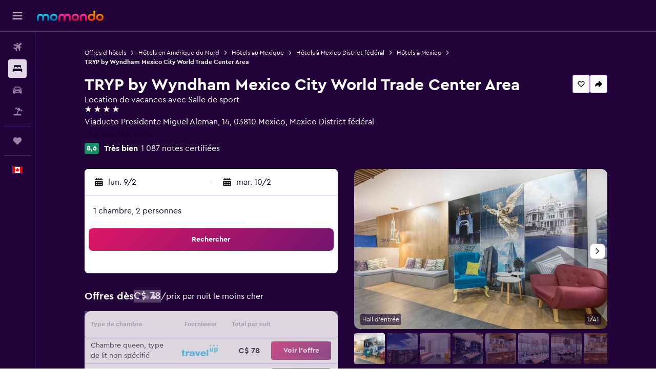

--- FILE ---
content_type: text/html;charset=UTF-8
request_url: https://www.fr.momondo.ca/hotel/mexico-mexique/TRYP-by-Wyndham-Mexico-City-World-Trade-Center-Area.mhd2295265.ksp
body_size: 110464
content:
<!DOCTYPE html>
<html lang='fr-ca' dir='ltr'>
<head>
<meta name="r9-version" content="R802c"/><meta name="r9-built" content="20260128.060108"/><meta name="r9-rendered" content="Thu, 29 Jan 2026 13:11:54 GMT"/><meta name="r9-build-number" content="24"/><link rel="stylesheet" href="https://content.r9cdn.net/res/combined.css?v=948ea7f5090d436fa333e8f8fe4e75e9a07d82a8&amp;cluster=4"/><link rel="stylesheet" href="https://content.r9cdn.net/res/combined.css?v=53726300ec05c2849384f26f3f532f29a4530133&amp;cluster=4"/><meta name="viewport" content="width=device-width, initial-scale=1, minimum-scale=1"/><meta name="format-detection" content="telephone=no"/><link rel="icon" href="/favicon.ico" sizes="any"/><link rel="icon" href="/icon.svg" type="image/svg+xml"/><title>TRYP by Wyndham Mexico City World Trade Center Area à Mexico, Mexique à partir de C$ 78 : Offres, avis, photos | momondo</title><meta name="description" content="Trouvez des chambres d’hôtel de C$ 78 à C$ 233 à TRYP by Wyndham Mexico City World Trade Center Area. Comparez les types de chambres et les prix de 20 sites de voyage. Lisez 1 086 avis de personnes qui y ont séjourné et admirez 41 photos."/><link rel="preconnect" href="apis.google.com"/><link rel="dns-prefetch" href="apis.google.com"/><link rel="preconnect" href="www.googletagmanager.com"/><link rel="dns-prefetch" href="www.googletagmanager.com"/><link rel="preconnect" href="www.google-analytics.com"/><link rel="dns-prefetch" href="www.google-analytics.com"/><script type="text/javascript">
var safari13PlusRegex = /Macintosh;.*?Version\/(1[3-9]|[2-9][0-9]+)(\.[0-9]+)* Safari/;
if (
window &&
window.navigator &&
window.navigator.userAgent &&
window.navigator.userAgent.indexOf('Safari') > -1 &&
window.navigator.userAgent.indexOf('Chrome') === -1 &&
safari13PlusRegex.test(window.navigator.userAgent)
) {
if (
'ontouchstart' in window &&
(!('cookieEnabled' in window.navigator) || window.navigator.cookieEnabled)
) {
if (
decodeURIComponent(document.cookie).indexOf('pmov=') < 0 &&
decodeURIComponent(document.cookie).indexOf('oo.tweb=') < 0
) {
var d = new Date();
d.setTime(d.getTime() + 90 * 24 * 60 * 60 * 1000);
document.cookie = 'pmov=tb;path=/;expires=' + d.toUTCString();
}
}
}
</script><meta name="kayak_page" content="hotel,static-hotel-detail,unknown"/><meta name="seop" content="2295265"/><meta name="seo-cache" content="true"/><meta name="kayak_seo_splitxp" content="seo-mm-hdp-header-v2=enabled,seo-hotel-details-shared-ui-form=disabled"/><script type="text/javascript">
var DynamicContextPromise = (function (handler) {
this.status = 0;
this.value = undefined;
this.thenCallbacks = [];
this.catchCallbacks = [];
this.then = function(fn) {
if (this.status === 0) {
this.thenCallbacks.push(fn);
}
if (this.status === 1) {
fn(this.value);
}
return this;
}.bind(this);
this.catch = function(fn) {
if (this.status === 0) {
this.catchCallbacks.push(fn);
}
if (this.status === 2) {
fn(this.value);
}
return this;
}.bind(this);
var resolve = function(value) {
if (this.status === 0) {
this.status = 1;
this.value = value;
this.thenCallbacks.forEach(function(fn) {
fn(value)
});
}
}.bind(this);
var reject = function(value) {
if (this.status === 0) {
this.status = 2;
this.value = value;
this.catchCallbacks.forEach(function(fn) {
fn(value)
});
}
}.bind(this);
try {
handler(resolve, reject);
} catch (err) {
reject(err);
}
return {
then: this.then,
catch: this.catch,
};
}).bind({})
var ie = (function () {
var undef,
v = 3,
div = document.createElement('div'),
all = div.getElementsByTagName('i');
while (div.innerHTML = '<!--[if gt IE ' + (++v) + ']><i></i><![endif]-->', all[0]);
return v > 4 ? v : undef;
}());
var xhr = ie <= 9 ? new XDomainRequest() : new XMLHttpRequest();
var trackingQueryParams = "";
var getOnlyValidParams = function(paramsList, reservedParamsList) {
var finalParamsList = [];
for (var i = 0; i < paramsList.length; i++) {
if (reservedParamsList.indexOf(paramsList[i].split('=')[0]) == -1) {
finalParamsList.push(paramsList[i]);
}
}
return finalParamsList;
}
var removeUnnecessaryQueryStringChars = function(paramsString) {
if (paramsString.charAt(0) === '?') {
return paramsString.substr(1);
}
return paramsString;
}
var reservedParamsList = ['vertical', 'pageId', 'subPageId', 'originalReferrer', 'seoPlacementId', 'seoLanguage', 'seoCountry', 'tags'];
var paramsString = window.location && window.location.search;
if (paramsString) {
paramsString = removeUnnecessaryQueryStringChars(paramsString);
var finalParamsList = getOnlyValidParams(paramsString.split('&'), reservedParamsList)
trackingQueryParams = finalParamsList.length > 0 ? "&" + finalParamsList.join("&") + "&seo=true" : "";
}
var trackingUrl = '/s/run/fpc/context' +
'?vertical=hotel' +
'&pageId=static-hotel-detail' +
'&subPageId=' +
'&originalReferrer=' + encodeURIComponent(document.referrer) +
'&seoPlacementId=' + encodeURIComponent('2295265') +
'&tags=' + encodeURIComponent('') +
'&origin=' + encodeURIComponent('') +
'&destination=' + encodeURIComponent('') +
'&isSeoPage=' + encodeURIComponent('true') +
'&domain=' + encodeURIComponent(window.location.host) +
trackingQueryParams;
xhr.open('GET', trackingUrl, true);
xhr.responseType = 'json';
window.R9 = window.R9 || {};
window.R9.unhiddenElements = [];
window.R9.dynamicContextPromise = new DynamicContextPromise(function(resolve, reject) {
xhr.onload = function () {
if (xhr.readyState === xhr.DONE && xhr.status === 200) {
window.R9 = window.R9 || {};
window.R9.globals = window.R9.globals || {};
resolve(xhr.response);
if (xhr.response['formToken']) {
R9.globals.formtoken = xhr.response['formToken'];
}
if (xhr.response['jsonPlacementEnabled'] && xhr.response['jsonGlobalPlacementEnabled']) {
if (xhr.response['placement']) {
R9.globals.placement = xhr.response['placement'];
}
if (xhr.response['affiliate']) {
R9.globals.affiliate = xhr.response['affiliate'];
}
}
if (xhr.response['dsaRemovableFields']) {
var dsaRemovableParamsList = xhr.response['dsaRemovableFields'];
var query = window.location.search.slice(1) || "";
var params = query.split('&');
var needRemoveParams = false;
for (var i = 0; i < dsaRemovableParamsList.length; i++) {
if (query.indexOf(dsaRemovableParamsList[i] + '=') != -1) {
needRemoveParams = true;
break;
}
}
if (needRemoveParams) {
var path = window.location.pathname;
var finalQuery = [];
for (var i = 0; i < params.length; i++) {
if (dsaRemovableParamsList.indexOf(params[i].split('=')[0]) == -1) {
finalQuery.push(params[i]);
}
}
if (window.history.replaceState) {
window.history.replaceState({}, document.title, path + (finalQuery.length > 0 ? '?' + finalQuery.join('&') : ''));
}
}
if(xhr.response['cachedCookieConsentEnabled']) {
var unhideElement = (elementId) => {
var elementToUnhide = document.querySelector(elementId);
if (elementToUnhide) {
window.R9.unhiddenElements = window.R9.unhiddenElements || [];
window.R9.unhiddenElements.push(elementId.replace('#', ''));
elementToUnhide.removeAttribute('hidden');
elementToUnhide.dispatchEvent(new Event('initialStaticHideRemove'));
}
}
var unhideCookieConsent = () => {
if (xhr.response['showSharedIabTcfDialog']) {
unhideElement('#iab-tcf-dialog');
}
if (xhr.response['showDataTransferDisclaimerDialog']) {
unhideElement('#shared-data-transfer-disclaimer-dialog');
}
if (xhr.response['showTwoPartyConsentDialog']) {
unhideElement('#shared-two-part-consent-dialog');
}
}
if (document.readyState === "loading") {
document.addEventListener("DOMContentLoaded", unhideCookieConsent);
} else {
unhideCookieConsent();
}
}
}
} else {
reject(xhr.response);
}
};
})
xhr.send('');
</script><link rel="canonical" href="https://www.fr.momondo.ca/hotel/mexico-mexique/TRYP-by-Wyndham-Mexico-City-World-Trade-Center-Area.mhd2295265.ksp"/><link rel="alternate" hrefLang="en-AU" href="https://www.momondo.com.au/hotels/mexico-city/TRYP-by-Wyndham-Mexico-City-World-Trade-Center-Area.mhd2295265.ksp"/><link rel="alternate" hrefLang="pt-BR" href="https://www.momondo.com.br/hoteis/cidade-do-mexico/TRYP-by-Wyndham-Mexico-City-World-Trade-Center-Area.mhd2295265.ksp"/><link rel="alternate" hrefLang="fr-CA" href="https://www.fr.momondo.ca/hotel/mexico-mexique/TRYP-by-Wyndham-Mexico-City-World-Trade-Center-Area.mhd2295265.ksp"/><link rel="alternate" hrefLang="en-CA" href="https://www.momondo.ca/hotels/mexico-city/TRYP-by-Wyndham-Mexico-City-World-Trade-Center-Area.mhd2295265.ksp"/><link rel="alternate" hrefLang="fr-CH" href="https://www.fr.momondo.ch/hotel/mexico-mexique/TRYP-by-Wyndham-Mexico-City-World-Trade-Center-Area.mhd2295265.ksp"/><link rel="alternate" hrefLang="de-CH" href="https://www.momondo.ch/hotels/mexiko-stadt/TRYP-by-Wyndham-Mexico-City-World-Trade-Center-Area.mhd2295265.ksp"/><link rel="alternate" hrefLang="es-CL" href="https://www.momondo.cl/hoteles/ciudad-de-mexico/TRYP-by-Wyndham-Mexico-City-World-Trade-Center-Area.mhd2295265.ksp"/><link rel="alternate" hrefLang="es-CO" href="https://www.momondo.com.co/hoteles/ciudad-de-mexico/TRYP-by-Wyndham-Mexico-City-World-Trade-Center-Area.mhd2295265.ksp"/><link rel="alternate" hrefLang="de-DE" href="https://www.momondo.de/hotels/mexiko-stadt/TRYP-by-Wyndham-Mexico-City-World-Trade-Center-Area.mhd2295265.ksp"/><link rel="alternate" hrefLang="da-DK" href="https://www.momondo.dk/hoteller/mexico-city/TRYP-by-Wyndham-Mexico-City-World-Trade-Center-Area.mhd2295265.ksp"/><link rel="alternate" hrefLang="es-ES" href="https://www.momondo.es/hoteles/ciudad-de-mexico/TRYP-by-Wyndham-Mexico-City-World-Trade-Center-Area.mhd2295265.ksp"/><link rel="alternate" hrefLang="es-MX" href="https://www.momondo.mx/hoteles/ciudad-de-mexico/TRYP-by-Wyndham-Mexico-City-World-Trade-Center-Area.mhd2295265.ksp"/><link rel="alternate" hrefLang="es-UY" href="https://www.es.momondo.com/hoteles/ciudad-de-mexico/TRYP-by-Wyndham-Mexico-City-World-Trade-Center-Area.mhd2295265.ksp"/><link rel="alternate" hrefLang="es-PE" href="https://www.momondo.com.pe/hoteles/ciudad-de-mexico/TRYP-by-Wyndham-Mexico-City-World-Trade-Center-Area.mhd2295265.ksp"/><link rel="alternate" hrefLang="fi-FI" href="https://www.momondo.fi/hotellit/mexico-city/TRYP-by-Wyndham-Mexico-City-World-Trade-Center-Area.mhd2295265.ksp"/><link rel="alternate" hrefLang="fr-FR" href="https://www.momondo.fr/hotel/mexico-mexique/TRYP-by-Wyndham-Mexico-City-World-Trade-Center-Area.mhd2295265.ksp"/><link rel="alternate" hrefLang="en-GB" href="https://www.momondo.co.uk/hotels/mexico-city/TRYP-by-Wyndham-Mexico-City-World-Trade-Center-Area.mhd2295265.ksp"/><link rel="alternate" hrefLang="en-IE" href="https://www.momondo.ie/hotels/mexico-city/TRYP-by-Wyndham-Mexico-City-World-Trade-Center-Area.mhd2295265.ksp"/><link rel="alternate" hrefLang="en-IN" href="https://www.momondo.in/hotels/mexico-city/TRYP-by-Wyndham-Mexico-City-World-Trade-Center-Area.mhd2295265.ksp"/><link rel="alternate" hrefLang="it-IT" href="https://www.momondo.it/hotel/citta-del-messico/TRYP-by-Wyndham-Mexico-City-World-Trade-Center-Area.mhd2295265.ksp"/><link rel="alternate" hrefLang="nl-NL" href="https://www.momondo.nl/hotels/mexico-stad/TRYP-by-Wyndham-Mexico-City-World-Trade-Center-Area.mhd2295265.ksp"/><link rel="alternate" hrefLang="no-NO" href="https://www.momondo.no/hotell/mexico-city/TRYP-by-Wyndham-Mexico-City-World-Trade-Center-Area.mhd2295265.ksp"/><link rel="alternate" hrefLang="pl-PL" href="https://www.momondo.pl/hotele/meksyk-miasto/TRYP-by-Wyndham-Mexico-City-World-Trade-Center-Area.mhd2295265.ksp"/><link rel="alternate" hrefLang="pt-PT" href="https://www.momondo.pt/hoteis/cidade-do-mexico/TRYP-by-Wyndham-Mexico-City-World-Trade-Center-Area.mhd2295265.ksp"/><link rel="alternate" hrefLang="sv-SE" href="https://www.momondo.se/hotell/mexico-city/TRYP-by-Wyndham-Mexico-City-World-Trade-Center-Area.mhd2295265.ksp"/><link rel="alternate" hrefLang="tr-TR" href="https://www.momondo.com.tr/otel/mexico-city/TRYP-by-Wyndham-Mexico-City-World-Trade-Center-Area.mhd2295265.ksp"/><link rel="alternate" hrefLang="en-US" href="https://www.momondo.com/hotels/mexico-city/TRYP-by-Wyndham-Mexico-City-World-Trade-Center-Area.mhd2295265.ksp"/><meta property="og:image" content="https://content.r9cdn.net/rimg/himg/5f/be/a7/ice-2295265-7016e6-908138.jpg?width=1200&amp;height=630&amp;crop=false"/><meta property="og:image:width" content="1200"/><meta property="og:image:height" content="630"/><meta property="og:title" content="TRYP by Wyndham Mexico City World Trade Center Area à Mexico, Mexique à partir de C$ 78 : Offres, avis, photos | momondo"/><meta property="og:type" content="website"/><meta property="og:description" content="Trouvez des chambres d’hôtel de C$ 78 à C$ 233 à TRYP by Wyndham Mexico City World Trade Center Area. Comparez les types de chambres et les prix de 20 sites de voyage. Lisez 1 086 avis de personnes qui y ont séjourné et admirez 41 photos."/><meta property="og:url" content="https://www.fr.momondo.ca/hotel/mexico-mexique/TRYP-by-Wyndham-Mexico-City-World-Trade-Center-Area.mhd2295265.ksp"/><meta property="og:site_name" content="momondo"/><meta property="fb:pages" content="148785901841216"/><meta property="twitter:title" content="TRYP by Wyndham Mexico City World Trade Center Area à Mexico, Mexique à partir de C$ 78 : Offres, avis, photos | momondo"/><meta name="twitter:description" content="Trouvez des chambres d’hôtel de C$ 78 à C$ 233 à TRYP by Wyndham Mexico City World Trade Center Area. Comparez les types de chambres et les prix de 20 sites de voyage. Lisez 1 086 avis de personnes qui y ont séjourné et admirez 41 photos."/><meta name="twitter:image:src" content="https://content.r9cdn.net/rimg/himg/5f/be/a7/ice-2295265-7016e6-908138.jpg?width=440&amp;height=220&amp;crop=false"/><meta name="twitter:card" content="summary_large_image"/><meta name="twitter:site" content="@momondo"/><meta name="twitter:creator" content="@momondo"/><meta name="robots" content="noodp"/><link rel="apple-touch-icon" href="/apple-touch-icon.png"/><link rel="apple-touch-icon" sizes="60x60" href="/apple-touch-icon-60x60.png"/><link rel="apple-touch-icon" sizes="76x76" href="/apple-touch-icon-76x76.png"/><link rel="apple-touch-icon" sizes="120x120" href="/apple-touch-icon-120x120.png"/><link rel="apple-touch-icon" sizes="152x152" href="/apple-touch-icon-152x152.png"/><link rel="apple-touch-icon" sizes="167x167" href="/apple-touch-icon-167x167.png"/><link rel="apple-touch-icon" sizes="180x180" href="/apple-touch-icon-180x180.png"/><script type="application/ld+json">{"@context":"http://schema.org","@type":"BreadcrumbList","itemListElement":[{"@type":"ListItem","position":"1","item":{"@id":"https://www.fr.momondo.ca/hotel","name":"Offres d’hôtels"}},{"@type":"ListItem","position":"2","item":{"@id":"/hotel/amerique-du-nord","name":"Hôtels en Amérique du Nord"}},{"@type":"ListItem","position":"3","item":{"@id":"/hotel/mexique","name":"Hôtels au Mexique"}},{"@type":"ListItem","position":"4","item":{"@id":"/hotel/mexico-district-federal.ksp","name":"Hôtels à Mexico District fédéral"}},{"@type":"ListItem","position":"5","item":{"@id":"/hotel/mexico-mexique","name":"Hôtels à Mexico"}},{"@type":"ListItem","position":"6","item":{"@id":"/hotel/mexico-mexique/TRYP-by-Wyndham-Mexico-City-World-Trade-Center-Area.mhd2295265.ksp","name":"TRYP by Wyndham Mexico City World Trade Center Area"}}]}</script><script type="application/ld+json">{"@context":"http://schema.org","@type":"FAQPage","mainEntity":[{"@type":"Question","name":"TRYP by Wyndham Mexico City World Trade Center Area - Où se place l’ hôtel en terme de prix par rapport aux autres hôtels 4 étoiles de Mexico ?","acceptedAnswer":{"@type":"Answer","text":"Les hôtels 4 étoiles à Mexico coûtent généralement C$ 261 par nuit. TRYP by Wyndham Mexico City World Trade Center Area compte parmi cette catégorie d’établissement et propose la nuit à environ C$ 120. <a href='/hotel/mexico-mexique/TRYP-by-Wyndham-Mexico-City-World-Trade-Center-Area.mhd2295265.ksp'>Visit the hotel page for more details.</a>"}},{"@type":"Question","name":"Quelle est la distance entre TRYP by Wyndham Mexico City World Trade Center Area et Mexico-Benito-Juárez ?","acceptedAnswer":{"@type":"Answer","text":"Le temps de route entre Mexico-Benito-Juárez et TRYP by Wyndham Mexico City World Trade Center Area varie selon la circulation. Il faut compter environ 20 min (11,2 km). La circulation peut être plus importante aux alentours des hôtels situés dans les zones les plus peuplées. <a href='/hotel/mexico-mexique/TRYP-by-Wyndham-Mexico-City-World-Trade-Center-Area.mhd2295265.ksp'>Visit the hotel page for more details.</a>"}},{"@type":"Question","name":"TRYP by Wyndham Mexico City World Trade Center Area - Quel est le meilleur moyen de se rendre de Mexico-Benito-Juárez à l’hôtel ?","acceptedAnswer":{"@type":"Answer","text":"Si vous souhaitez louer une voiture pour vous rendre de Mexico-Benito-Juárez à TRYP by Wyndham Mexico City World Trade Center Area, sachez que l’hôtel dispose d’un stationnement. Il est possible de louer une voiture à partir de C$ 7 par jour. Pour vous rendre au TRYP by Wyndham Mexico City World Trade Center Area de Mexico-Benito-Juárez, optez pour un taxi ou un service de covoiturage. <a href='/hotel/mexico-mexique/TRYP-by-Wyndham-Mexico-City-World-Trade-Center-Area.mhd2295265.ksp'>Visit the hotel page for more details.</a>"}},{"@type":"Question","name":"TRYP by Wyndham Mexico City World Trade Center Area - Quelles sont les options de restauration ?","acceptedAnswer":{"@type":"Answer","text":"Les client·es de TRYP by Wyndham Mexico City World Trade Center Area peuvent manger au restaurant de l’hôtel. Il est possible de manger sur place ou en chambre. Renseignez-vous en contactant la réception au <a href='tel:+52 556 644 5600' rel='nofollow'>+52 556 644 5600</a> pour connaître les heures d’ouverture. Si vous séjournez à TRYP by Wyndham Mexico City World Trade Center Area, le service de chambre de l’hôtel est une des options les plus simples pour manger à Mexico. Il est proposé à toutes les personnes qui séjournent à l’hôtel. <a href='/hotel/mexico-mexique/TRYP-by-Wyndham-Mexico-City-World-Trade-Center-Area.mhd2295265.ksp'>Visit the hotel page for more details.</a>"}},{"@type":"Question","name":"TRYP by Wyndham Mexico City World Trade Center Area - Est-ce que l’hôtel a une piscine ?","acceptedAnswer":{"@type":"Answer","text":"Nos données indiquent actuellement qu’il n’y a pas de piscine à l'hôtel TRYP by Wyndham Mexico City World Trade Center Area. Cependant, les hôtels peuvent toujours effectuer des travaux et ajouter des services. Nous vous conseillons donc de vous renseigner directement auprès de l’établissement en l'appelant au <a href='tel:+52 556 644 5600' rel='nofollow'>+52 556 644 5600</a>. <a href='/hotel/mexico-mexique/TRYP-by-Wyndham-Mexico-City-World-Trade-Center-Area.mhd2295265.ksp'>Visit the hotel page for more details.</a>"}},{"@type":"Question","name":"TRYP by Wyndham Mexico City World Trade Center Area - Quelle distance sépare l’hôtel du centre-ville de Mexico ?","acceptedAnswer":{"@type":"Answer","text":"Comptez 2,8 km entre TRYP by Wyndham Mexico City World Trade Center Area et le centre-ville de Mexico, où se trouvent plusieurs restaurants, boutiques et El Ángel de la Independencia, une attraction très populaire de Mexico. <a href='/hotel/mexico-mexique/TRYP-by-Wyndham-Mexico-City-World-Trade-Center-Area.mhd2295265.ksp'>Visit the hotel page for more details.</a>"}},{"@type":"Question","name":"TRYP by Wyndham Mexico City World Trade Center Area - Quel est le numéro de téléphone de l’hôtel ?","acceptedAnswer":{"@type":"Answer","text":"Si vous avez des questions sur le TRYP by Wyndham Mexico City World Trade Center Area ou votre réservation, veuillez contacter la réception au <a href='tel:+52 556 644 5600' rel='nofollow'>+52 556 644 5600</a>. <a href='/hotel/mexico-mexique/TRYP-by-Wyndham-Mexico-City-World-Trade-Center-Area.mhd2295265.ksp'>Visit the hotel page for more details.</a>"}},{"@type":"Question","name":"TRYP by Wyndham Mexico City World Trade Center Area - Est-ce que le WiFi est disponible à hôtel ?","acceptedAnswer":{"@type":"Answer","text":"Oui, le WiFi est disponible à TRYP by Wyndham Mexico City World Trade Center Area. <a href='/hotel/mexico-mexique/TRYP-by-Wyndham-Mexico-City-World-Trade-Center-Area.mhd2295265.ksp'>Visit the hotel page for more details.</a>"}},{"@type":"Question","name":"Est-ce que l’hôtel TRYP by Wyndham Mexico City World Trade Center Area dispose d’une salle de sport ou d’un centre de fitness ?","acceptedAnswer":{"@type":"Answer","text":"TRYP by Wyndham Mexico City World Trade Center Area propose une salle de sport à ses client·es. Assurez-vous de vérifier les horaires d'ouverture à la réception. <a href='/hotel/mexico-mexique/TRYP-by-Wyndham-Mexico-City-World-Trade-Center-Area.mhd2295265.ksp'>Visit the hotel page for more details.</a>"}},{"@type":"Question","name":"Quelle est l'heure de départ fixée à l'établissement TRYP by Wyndham Mexico City World Trade Center Area ?","acceptedAnswer":{"@type":"Answer","text":"Vous pouvez prévoir d'arriver après 15:00 pour l'enregistrement. L'heure de départ est fixée à 12:00. Nous vous conseillons de contacter la réception le plus tôt possible pour toute demande. <a href='/hotel/mexico-mexique/TRYP-by-Wyndham-Mexico-City-World-Trade-Center-Area.mhd2295265.ksp'>Visit the hotel page for more details.</a>"}},{"@type":"Question","name":"Combien coûte une chambre à l'établissement TRYP by Wyndham Mexico City World Trade Center Area ?","acceptedAnswer":{"@type":"Answer","text":"Actuellement, les client·es peuvent s’attendre à payer C$ 143 en moyenne pour une nuit à TRYP by Wyndham Mexico City World Trade Center Area (Mexico). Indiquez les dates de voyage que vous souhaitez <a href='#rooms'>dans le formulaire ci-dessus</a> pour trouver des offres à partir de C$ 98 par nuit. <a href='/hotel/mexico-mexique/TRYP-by-Wyndham-Mexico-City-World-Trade-Center-Area.mhd2295265.ksp'>Visit the hotel page for more details.</a>"}},{"@type":"Question","name":"Quelle distance sépare l'établissement TRYP by Wyndham Mexico City World Trade Center Area (Mexico) de Plaza de Toros México ?","acceptedAnswer":{"@type":"Answer","text":"La distance entre TRYP by Wyndham Mexico City World Trade Center Area et Plaza de Toros México est de 2,0 km. <a href='/hotel/mexico-mexique/TRYP-by-Wyndham-Mexico-City-World-Trade-Center-Area.mhd2295265.ksp'>Visit the hotel page for more details.</a>"}},{"@type":"Question","name":"El Ángel de la Independencia, Mexico est-il proche de l'établissement TRYP by Wyndham Mexico City World Trade Center Area ?","acceptedAnswer":{"@type":"Answer","text":"Oui, vous pouvez rapidement accéder à pied (3,1 km) à El Ángel de la Independencia depuis l'établissement TRYP by Wyndham Mexico City World Trade Center Area, Mexico. <a href='/hotel/mexico-mexique/TRYP-by-Wyndham-Mexico-City-World-Trade-Center-Area.mhd2295265.ksp'>Visit the hotel page for more details.</a>"}},{"@type":"Question","name":"Parmi combien de prestataires momondo effectue-t-il des recherches pour les hôtels à Mexico ?","acceptedAnswer":{"@type":"Answer","text":"En janvier 2026, il existe 4 808 prestataires au choix pour réserver un(e) hôtels à Mexico. <a href='/hotel/mexico-mexique/TRYP-by-Wyndham-Mexico-City-World-Trade-Center-Area.mhd2295265.ksp'>Visit the hotel page for more details.</a>"}},{"@type":"Question","name":"Quand est-ce que momondo met à jour les prix des hôtels à Mexico ?","acceptedAnswer":{"@type":"Answer","text":"Les prix pour les hôtels à Mexico sont actualisés quotidiennement. <a href='/hotel/mexico-mexique/TRYP-by-Wyndham-Mexico-City-World-Trade-Center-Area.mhd2295265.ksp'>Visit the hotel page for more details.</a>"}}]}</script><script type="application/ld+json">{"@context":"http://schema.org","@type":"Hotel","name":"TRYP by Wyndham Mexico City World Trade Center Area","url":"https://www.fr.momondo.ca/hotel/mexico-mexique/TRYP-by-Wyndham-Mexico-City-World-Trade-Center-Area.mhd2295265.ksp","starRating":"4","telephone":"+52 556 644 5600","address":{"@type":"PostalAddress","streetAddress":"Viaducto Presidente Miguel Aleman, 14","addressLocality":"Mexico","postalCode":"03810","addressRegion":"Mexico District fédéral","addressCountry":"Mexique"},"priceRange":"C$ 120","image":"https://content.r9cdn.net/himg/5f/be/a7/ice-2295265-7016e6-908138.jpg","photo":[{"@type":"ImageObject","contentUrl":"/himg/5f/be/a7/ice-2295265-7016e6-908138.jpg","description":"Mexico Hotel - TRYP by Wyndham Mexico City World Trade Center Area Hall d’entrée"},{"@type":"ImageObject","contentUrl":"/himg/65/42/02/expedia_group-2295265-bb7d18-692263.jpg","description":"Mexico Hotel - TRYP by Wyndham Mexico City World Trade Center Area Extérieur"},{"@type":"ImageObject","contentUrl":"/himg/38/ff/8d/ice-2295265-788399-351096.jpg","description":"Mexico Hotel - TRYP by Wyndham Mexico City World Trade Center Area Chambre"},{"@type":"ImageObject","contentUrl":"/himg/5c/80/ec/ice-2295265-c2977a-158283.jpg","description":"Mexico Hotel - TRYP by Wyndham Mexico City World Trade Center Area Restaurant"},{"@type":"ImageObject","contentUrl":"/himg/dd/ae/3b/ice-2295265-1798bd-674211.jpg","description":"Mexico Hotel - TRYP by Wyndham Mexico City World Trade Center Area Bar"},{"@type":"ImageObject","contentUrl":"/himg/12/b8/8b/ice-2295265-6a27a6-197252.jpg","description":"Mexico Hotel - TRYP by Wyndham Mexico City World Trade Center Area Restaurant"},{"@type":"ImageObject","contentUrl":"/himg/67/c7/a2/expedia_group-2295265-b0169d-607866.jpg","description":"Mexico Hotel - TRYP by Wyndham Mexico City World Trade Center Area Restaurant"},{"@type":"ImageObject","contentUrl":"/himg/51/07/42/ice-2295265-3064ea-712472.jpg","description":"Mexico Hotel - TRYP by Wyndham Mexico City World Trade Center Area Bar"},{"@type":"ImageObject","contentUrl":"/himg/9d/3e/0c/ice-2295265-3d57a4-357306.jpg","description":"Mexico Hotel - TRYP by Wyndham Mexico City World Trade Center Area Chambre"},{"@type":"ImageObject","contentUrl":"/himg/ea/d9/b2/ice-2295265-f45340-367350.jpg","description":"Mexico Hotel - TRYP by Wyndham Mexico City World Trade Center Area Chambre"},{"@type":"ImageObject","contentUrl":"/himg/68/df/24/expedia_group-2295265-57184470-519331.jpg","description":"Mexico Hotel - TRYP by Wyndham Mexico City World Trade Center Area Extérieur"},{"@type":"ImageObject","contentUrl":"/himg/10/e5/db/ice-2295265-a742b1-075819.jpg","description":"Mexico Hotel - TRYP by Wyndham Mexico City World Trade Center Area Accueil"},{"@type":"ImageObject","contentUrl":"/himg/ed/d5/df/ice-2295265-eff37f-575457.jpg","description":"Mexico Hotel - TRYP by Wyndham Mexico City World Trade Center Area Salle de réunion"},{"@type":"ImageObject","contentUrl":"/himg/5e/01/26/ice-2295265-a0d266-027212.jpg","description":"Mexico Hotel - TRYP by Wyndham Mexico City World Trade Center Area Chambre"},{"@type":"ImageObject","contentUrl":"/himg/9d/c3/50/ice-2295265-afbf7c-235643.jpg","description":"Mexico Hotel - TRYP by Wyndham Mexico City World Trade Center Area Salle de sport"},{"@type":"ImageObject","contentUrl":"/himg/0f/91/f5/ice-2295265-7fd993-119064.jpg","description":"Mexico Hotel - TRYP by Wyndham Mexico City World Trade Center Area Salon"},{"@type":"ImageObject","contentUrl":"/himg/16/e1/49/ice-2295265-8ac64d-632772.jpg","description":"Mexico Hotel - TRYP by Wyndham Mexico City World Trade Center Area Salle de réunion"},{"@type":"ImageObject","contentUrl":"/himg/b5/90/b7/expedia_group-2295265-c51edf-561070.jpg","description":""},{"@type":"ImageObject","contentUrl":"/himg/18/59/36/expedia_group-2295265-0221b6-779822.jpg","description":"Mexico Hotel - TRYP by Wyndham Mexico City World Trade Center Area Chambre"},{"@type":"ImageObject","contentUrl":"/himg/e3/63/26/expedia_group-2295265-63888436-281331.jpg","description":""},{"@type":"ImageObject","contentUrl":"/himg/0b/d1/ac/ice-2295265-64a50b-980849.jpg","description":"Mexico Hotel - TRYP by Wyndham Mexico City World Trade Center Area Bâtiment"},{"@type":"ImageObject","contentUrl":"/himg/e1/3b/79/expedia_group-2295265-533948-748624.jpg","description":""},{"@type":"ImageObject","contentUrl":"/himg/e8/e1/76/expedia_group-2295265-236091389-307200.jpg","description":"Mexico Hotel - TRYP by Wyndham Mexico City World Trade Center Area Salon"},{"@type":"ImageObject","contentUrl":"/himg/34/39/74/expedia_group-2295265-159339601-567008.jpg","description":"Mexico Hotel - TRYP by Wyndham Mexico City World Trade Center Area Salle de réunion"},{"@type":"ImageObject","contentUrl":"/himg/3d/32/68/expedia_group-2295265-69418767-867894.jpg","description":""},{"@type":"ImageObject","contentUrl":"/himg/89/0f/8e/ice-2295265-7d134a-313842.jpg","description":"Mexico Hotel - TRYP by Wyndham Mexico City World Trade Center Area Salle de bain"},{"@type":"ImageObject","contentUrl":"/himg/01/62/d4/expedia_group-2295265-21990041-386572.jpg","description":""},{"@type":"ImageObject","contentUrl":"/himg/d7/e4/3f/ice-2295265-b0efaa-472976.jpg","description":"Mexico Hotel - TRYP by Wyndham Mexico City World Trade Center Area Patio"},{"@type":"ImageObject","contentUrl":"/himg/02/58/94/expedia_group-2295265-bc95f7-615500.jpg","description":""},{"@type":"ImageObject","contentUrl":"/himg/6e/af/c8/expedia_group-2295265-247432941-802035.jpg","description":"Mexico Hotel - TRYP by Wyndham Mexico City World Trade Center Area Équipements de la chambre"},{"@type":"ImageObject","contentUrl":"/himg/9e/e9/35/ice-2295265-46c1d5-273699.jpg","description":"Mexico Hotel - TRYP by Wyndham Mexico City World Trade Center Area Salle de bain"},{"@type":"ImageObject","contentUrl":"/himg/d3/23/e6/expedia_group-2295265-70b225-787558.jpg","description":""},{"@type":"ImageObject","contentUrl":"/himg/1f/13/9a/ice-2295265-7cd450-032726.jpg","description":"Mexico Hotel - TRYP by Wyndham Mexico City World Trade Center Area Bâtiment"},{"@type":"ImageObject","contentUrl":"/himg/2f/04/d5/ice-2295265-84d15c-361930.jpg","description":"Mexico Hotel - TRYP by Wyndham Mexico City World Trade Center Area Chambre"},{"@type":"ImageObject","contentUrl":"/himg/f1/bd/37/ice-2295265-41ad87-392128.jpg","description":"Mexico Hotel - TRYP by Wyndham Mexico City World Trade Center Area Salle de bain"},{"@type":"ImageObject","contentUrl":"/himg/e6/cd/96/expedia_group-2295265-26890262-967614.jpg","description":"Mexico Hotel - TRYP by Wyndham Mexico City World Trade Center Area Bâtiment"},{"@type":"ImageObject","contentUrl":"/himg/97/6a/cc/expedia_group-2295265-66874768-483243.jpg","description":""},{"@type":"ImageObject","contentUrl":"/himg/1d/43/d6/expedia_group-2295265-209227302-473963.jpg","description":"Mexico Hotel - TRYP by Wyndham Mexico City World Trade Center Area Salle de sport"},{"@type":"ImageObject","contentUrl":"/himg/2f/b1/12/ice-2295265-99a94b-827145.jpg","description":"Mexico Hotel - TRYP by Wyndham Mexico City World Trade Center Area Équipements de la chambre"},{"@type":"ImageObject","contentUrl":"/himg/09/b0/f2/ice-2295265-90278c-351856.jpg","description":"Mexico Hotel - TRYP by Wyndham Mexico City World Trade Center Area Salle de sport"},{"@type":"ImageObject","contentUrl":"/himg/67/0d/3e/ice-2295265-45962d-788801.jpg","description":"Mexico Hotel - TRYP by Wyndham Mexico City World Trade Center Area Prestation de l’hébergement"}],"aggregateRating":{"@type":"AggregateRating","bestRating":"100","ratingValue":"86","ratingCount":"1087"},"amenityFeature":["Salles de conférence","WiFi gratuit","Centre d'affaires","Internet","Terrasse/Patio","Ménage quotidien","Accessibilité","Fax/photocopieuse","Chambres familiales","Conciergerie","Coffre","Livraison de courses","Extincteur","Laverie","Ascenseur","Mini-bar","Télévision à écran plat","Salles de réunion/banquet","Paniers-repas","Bibliothèque","Articles de toilette gratuits","Shampooing","Service en chambre","Alarmes incendie","Fer et table à repasser","Service d’excursions","Accessible par ascenseur","Stationnement accessible","Kit de premier secours","Cafétéria","Réveil","Surveillance vidéo dans les parties communes","Chambre hypoallergénique","Menu enfants","Surveillance vidéo à l’extérieur","Non-fumeur","Chambres insonorisées","Restaurant","Bar/Salon","Stationnement","Gel douche","Sèche-cheveux","Salle de sport","Bouteille d’eau","Machine à café/thé","Télévision par câble ou satellite","Téléphone","Sécurité 24h/24","Climatisation","Oreiller sans plume","Toilettes","Papier toilette","Toilettes avec barres d’appui","Coffre-fort","Navette aéroport","Presse-pantalon","Livraison de plats possible dans les chambres","Machine à café","Après-shampooing","Voiturier","Bureau","Salle de bain privée","Arrivée/départ privés","Armoire ou placard","Réception 24h/24","Zone fumeurs","Espace de stockage","Stationnement privé","Service de navette (payant)"]}</script><script type="application/ld+json">{"@context":"https://schema.org","@type":"ItemList","itemListOrder":"https://schema.org/ItemListUnordered","description":"Parcourez les chambres d'hôtel disponibles à TRYP by Wyndham Mexico City World Trade Center Area y compris les prix et les types de chambre.","itemListElement":[{"@type":"ListItem","position":1,"item":{"@type":"Offer","price":77.89,"priceCurrency":"CAD","availability":"https://schema.org/InStock","validFrom":"2026-02-05","itemOffered":{"@type":"HotelRoom"}}}]}</script><script type="application/ld+json">{"@context":"https://schema.org","@type":"TouristDestination","name":"Mexico"}</script><script type="application/ld+json">[{"@context":"https://schema.org","@type":"TouristAttraction","geo":{"@type":"GeoCoordinates","latitude":19.393785440858206,"longitude":-99.174984055542}},{"@context":"https://schema.org","@type":"TouristAttraction","geo":{"@type":"GeoCoordinates","latitude":19.418333,"longitude":-99.191111}},{"@context":"https://schema.org","@type":"TouristAttraction","geo":{"@type":"GeoCoordinates","latitude":19.427,"longitude":-99.16768}},{"@context":"https://schema.org","@type":"TouristAttraction","geo":{"@type":"GeoCoordinates","latitude":19.433825,"longitude":-99.1463444}},{"@context":"https://schema.org","@type":"TouristAttraction","geo":{"@type":"GeoCoordinates","latitude":19.43266,"longitude":-99.1333}}]</script><script type="application/ld+json">{"@context":"https://schema.org","@type":"ItemList","itemListOrder":"https://schema.org/ItemListUnordered","description":"Comparez les prix des différentes chambres à TRYP by Wyndham Mexico City World Trade Center Area","itemListElement":[{"@type":"ListItem","position":1,"item":{"@type":"ItemList","name":"Chambre standard","price":95.06,"priceCurrency":"CAD"}},{"@type":"ListItem","position":2,"item":{"@type":"ItemList","name":"Chambre queen","price":77.89,"priceCurrency":"CAD"}},{"@type":"ListItem","position":3,"item":{"@type":"ItemList","name":"Chambre Deluxe","price":146.25,"priceCurrency":"CAD"}},{"@type":"ListItem","position":4,"item":{"@type":"ItemList","name":"Chambre double","price":97.34,"priceCurrency":"CAD"}}]}</script><meta name="kayak_content_type" content="2295265,standard"/>
</head>
<body class='bd-default bd-mo react react-st fr_CA '><div id='root'><div class="c--AO"><nav class="mZv3" aria-label="Liens rapides de clavier"><a href="#main">Passer directement au contenu principal</a></nav><div data-testid="page-top-anchor" aria-live="polite" aria-atomic="true" tabindex="-1" style="position:absolute;width:1px;height:1px;margin:-1px;padding:0;overflow:hidden;clip-path:inset(50%);white-space:nowrap;border:0"></div><header class="mc6t mc6t-mod-sticky-always" style="height:62px;top:0px"><div class="mc6t-wrapper"><div><div class="mc6t-banner mc6t-mod-sticky-non-mobile"></div></div><div class="mc6t-main-content mc6t-mod-bordered" style="height:62px"><div class="common-layout-react-HeaderV2 V_0p V_0p-mod-branded V_0p-mod-side-nav-ux-v2"><div class="wRhj wRhj-mod-justify-start wRhj-mod-grow"><div class="mc6t-nav-button mc6t-mod-hide-empty"><div role="button" tabindex="0" class="ZGw- ZGw--mod-size-medium ZGw--mod-variant-default" aria-label="Ouvrir la navigation principale"><svg viewBox="0 0 200 200" width="20" height="20" xmlns="http://www.w3.org/2000/svg" role="presentation"><path d="M191.67 50H8.33V33.33h183.33V50zm0 100H8.33v16.67h183.33V150zm0-58.33H8.33v16.67h183.33V91.67z"/></svg></div></div><div class="mc6t-logo mc6t-mod-hide-empty"><div class="gPDR gPDR-mod-focus-keyboard gPDR-momondo gPDR-non-compact gPDR-main-logo-mobile gPDR-mod-reduced-size"><a class="gPDR-main-logo-link" href="/" itemProp="https://schema.org/logo" aria-label="Aller à la page d’accueil de momondo"><div class="gPDR-main-logo" style="animation-duration:2000ms"><span style="transform:translate3d(0,0,0);vertical-align:middle;-webkit-font-smoothing:antialiased;-moz-osx-font-smoothing:grayscale;width:auto;height:auto" class="gPDR-logo-image"><svg width="100%" height="100%" xmlns="http://www.w3.org/2000/svg" viewBox="0 0 250 38" role="presentation" style="width:inherit;height:inherit;line-height:inherit;color:inherit"><defs><linearGradient id="logos806a-1" x2="0" y2="100%"><stop offset="0" stop-color="#00d7e5"/><stop offset="1" stop-color="#0066ae"/></linearGradient><linearGradient id="logos806b-1" x2="0" y2="100%"><stop offset="0" stop-color="#ff30ae"/><stop offset="1" stop-color="#d1003a"/></linearGradient><linearGradient id="logos806c-1" x2="0" y2="100%"><stop offset="0" stop-color="#ffba00"/><stop offset="1" stop-color="#f02e00"/></linearGradient></defs><path fill="url(#logos806a-1)" d="M23.2 15.5c2.5-2.7 6-4.4 9.9-4.4 8.7 0 13.4 6 13.4 13.4v12.8c0 .3-.3.5-.5.5h-6c-.3 0-.5-.2-.5-.5V24.5c0-4.6-3.1-5.9-6.4-5.9-3.2 0-6.4 1.3-6.4 5.9v12.8c0 .3-.3.5-.5.5h-5.9c-.3 0-.5-.2-.5-.5V24.5c0-4.6-3.1-5.9-6.4-5.9-3.2 0-6.4 1.3-6.4 5.9v12.8c0 .3-.3.5-.5.5h-6c-.3 0-.5-.2-.5-.5V24.5c0-7.4 4.7-13.4 13.3-13.4 4 0 7.5 1.7 9.9 4.4m54.3 9.1c0 7.5-5.2 13.4-14 13.4s-14-5.9-14-13.4c0-7.6 5.2-13.4 14-13.4 8.8-.1 14 5.9 14 13.4zm-6.7 0c0-3.7-2.4-6.8-7.3-6.8-5.2 0-7.3 3.1-7.3 6.8 0 3.7 2.1 6.8 7.3 6.8 5.1-.1 7.3-3.1 7.3-6.8z"/><path fill="url(#logos806b-1)" d="M103.8 15.5c2.5-2.7 6-4.4 9.9-4.4 8.7 0 13.4 6 13.4 13.4v12.8c0 .3-.3.5-.5.5h-5.9c-.3 0-.5-.2-.5-.5V24.5c0-4.6-3.1-5.9-6.4-5.9-3.2 0-6.4 1.3-6.4 5.9v12.8c0 .3-.3.5-.5.5H101c-.3 0-.5-.2-.5-.5V24.5c0-4.6-3.1-5.9-6.4-5.9-3.2 0-6.4 1.3-6.4 5.9v12.8c0 .3-.3.5-.5.5h-5.9c-.3 0-.5-.2-.5-.5V24.5c0-7.4 4.7-13.4 13.3-13.4 3.8 0 7.3 1.7 9.7 4.4m54.3 9.1c0 7.5-5.2 13.4-14 13.4s-14-5.9-14-13.4c0-7.6 5.2-13.4 14-13.4 8.7-.1 14 5.9 14 13.4zm-6.7 0c0-3.7-2.3-6.8-7.3-6.8-5.2 0-7.3 3.1-7.3 6.8 0 3.7 2.1 6.8 7.3 6.8 5.1-.1 7.3-3.1 7.3-6.8zm9.8-.1v12.8c0 .3.2.5.5.5h5.9c.3 0 .5-.2.5-.5V24.5c0-4.6 3.1-5.9 6.4-5.9 3.3 0 6.4 1.3 6.4 5.9v12.8c0 .3.2.5.5.5h5.9c.3 0 .5-.2.5-.5V24.5c0-7.4-4.5-13.4-13.4-13.4-8.7 0-13.2 6-13.2 13.4"/><path fill="url(#logos806c-1)" d="M218.4 0h-5.9c-.3 0-.5.2-.5.5v13c-1.3-1.2-4.3-2.4-7-2.4-8.8 0-14 5.9-14 13.4s5.2 13.4 14 13.4c8.7 0 14-5.2 14-14.6V.4c-.1-.2-.3-.4-.6-.4zm-13.5 31.3c-5.2 0-7.3-3-7.3-6.8 0-3.7 2.1-6.8 7.3-6.8 4.9 0 7.3 3 7.3 6.8s-2.2 6.8-7.3 6.8zM236 11.1c-8.8 0-14 5.9-14 13.4s5.2 13.4 14 13.4 14-5.9 14-13.4c0-7.4-5.3-13.4-14-13.4zm0 20.2c-5.2 0-7.3-3.1-7.3-6.8 0-3.7 2.1-6.8 7.3-6.8 4.9 0 7.3 3.1 7.3 6.8 0 3.8-2.2 6.8-7.3 6.8z"/></svg></span></div></a></div></div></div><div class="wRhj wRhj-mod-width-full-mobile wRhj-mod-justify-center wRhj-mod-allow-shrink"><div class="V_0p-search-display-wrapper"></div></div><div class="wRhj wRhj-mod-justify-end wRhj-mod-grow"><div><div class="common-layout-react-HeaderAccountWrapper theme-dark account--collapsible account--not-branded"><div class="ui-layout-header-HeaderTripsItem"></div></div></div></div><div class="c5ab7 c5ab7-mod-absolute c5ab7-collapsed c5ab7-mod-variant-accordion" style="top:62px"><div tabindex="-1" class="pRB0 pRB0-collapsed pRB0-mod-variant-accordion pRB0-mod-position-sticky" style="top:62px;height:calc(100vh - 62px)"><div><div class="pRB0-nav-items"><nav class="HtHs" aria-label="Rechercher"><ul class="HtHs-nav-list"><li><a href="/" aria-label="Rechercher des vols " class="dJtn dJtn-collapsed dJtn-mod-variant-accordion" aria-current="false"><svg viewBox="0 0 200 200" width="1.25em" height="1.25em" xmlns="http://www.w3.org/2000/svg" class="ncEv ncEv-rtl-aware dJtn-menu-item-icon" role="presentation" aria-hidden="true"><path d="M107.91 115.59l-23.6 17.77l10.49 28.28c.83 4.36-.53 8.9-3.65 12.02l-9.78 9.78l-23.54-41.34l-41.28-23.48l9.78-9.66c3.12-3.12 7.6-4.42 11.9-3.65l28.4 10.37l17.71-23.66l-11.79-11.79l-52.86-17.5l13.14-13.49c2.77-2.77 6.6-4.24 10.49-4.01l27.05 1.83l33.12 2.24l22.1 1.47l29.46-29.34c6.48-6.48 17.09-6.48 23.57 0c3.24 3.24 4.89 7.48 4.83 11.79c.06 4.3-1.59 8.54-4.83 11.78l-29.46 29.34l1.47 22.1l2.24 33.12l1.83 27.16c.29 3.83-1.12 7.6-3.83 10.31l-13.44 13.44l-17.74-53.09l-11.79-11.79zm67.76-26.52c-4.77-4.77-12.32-4.89-17.21-.35l2.24 33l14.97-14.97a12.488 12.488 0 000-17.68zm-64.81-64.82a12.488 12.488 0 00-17.68 0L78.21 39.22l33 2.24c4.54-4.89 4.42-12.43-.35-17.21z"/></svg><div class="dJtn-menu-item-title">Vols</div></a></li><li><a href="/hotel" aria-label="Rechercher des hébergements " class="dJtn dJtn-active dJtn-collapsed dJtn-mod-variant-accordion" aria-current="page"><svg viewBox="0 0 200 200" width="1.25em" height="1.25em" xmlns="http://www.w3.org/2000/svg" class="ncEv dJtn-menu-item-icon" role="presentation" aria-hidden="true"><path d="M170.83 46.67v36.67h-16.67v-3.33c0-7.42-5.92-13.33-13.33-13.33h-19.17c-7.42 0-13.33 5.92-13.33 13.33v3.33H91.66v-3.33c0-7.42-5.92-13.33-13.33-13.33H59.16c-7.42 0-13.33 5.92-13.33 13.33v3.33H29.16V46.67c0-7.42 5.92-13.33 13.33-13.33h115c7.42 0 13.33 5.92 13.33 13.33zm7.5 53.33H21.67c-7.42 0-13.33 5.92-13.33 13.33v53.33h16.67v-16.67h150v16.67h16.67v-53.33c0-7.42-5.92-13.33-13.33-13.33z"/></svg><div class="dJtn-menu-item-title">Hébergements</div></a></li><li><a href="/location-de-voiture" aria-label="Rechercher des voitures " class="dJtn dJtn-collapsed dJtn-mod-variant-accordion" aria-current="false"><svg viewBox="0 0 200 200" width="1.25em" height="1.25em" xmlns="http://www.w3.org/2000/svg" class="ncEv dJtn-menu-item-icon" role="presentation" aria-hidden="true"><path d="M25.03 83.33H5.7c-.83 0-1.5-.67-1.5-1.5v-11h20.83v12.5zm150 0h19.33c.83 0 1.5-.67 1.5-1.5v-11h-20.83v12.5zm8.33 17.5v65.83h-33.33v-16.67h-100v16.58l-33.33.08V100.9c0-7.33 6-13.33 13.33-13.33l2.5-.08l14.58-44.92c1.75-5.5 6.92-9.25 12.75-9.25h80.33c5.83 0 11 3.75 12.75 9.25l14.58 44.92h2.5c7.33 0 13.33 6 13.33 13.33zm-137.5 7.5c0-4.58-3.75-8.33-8.33-8.33s-8.33 3.75-8.33 8.33s3.75 8.33 8.33 8.33s8.33-3.75 8.33-8.33zm87.5 16.67c0-4.58-3.75-8.33-8.33-8.33h-50c-4.58 0-8.33 3.75-8.33 8.33s3.75 8.33 8.33 8.33h50c4.58 0 8.33-3.75 8.33-8.33zm16.67-37.5L137.86 50H62.2L50.03 87.5h100zm20.83 20.83c0-4.58-3.75-8.33-8.33-8.33s-8.33 3.75-8.33 8.33s3.75 8.33 8.33 8.33s8.33-3.75 8.33-8.33z"/></svg><div class="dJtn-menu-item-title">Voitures</div></a></li><li><a href="/vol-hotel" aria-label="Trouver un Vol+Hôtel " class="dJtn dJtn-collapsed dJtn-mod-variant-accordion" aria-current="false"><svg viewBox="0 0 200 200" width="1.25em" height="1.25em" xmlns="http://www.w3.org/2000/svg" class="ncEv dJtn-menu-item-icon" role="presentation" aria-hidden="true"><path d="M112.24 25.24L91.38 37.96c-3.4 2.04-6 5.27-7.34 8.95l-4.1 11.28l-27.41-9.98l4.36-11.98c.48-1.33.99-2.48 1.5-3.62c1.18-2.5 2.49-4.41 4-5.37c2.31-1.47 5.33-2.23 9.23-2.23l40.62.24zm49.51 124.74h-62l27.17-74.67l23.5 8.5l4.08-11.25c.75-2 .83-4.08.08-6L142.5 30.73l-6.42-5.33h-7.92l-32.5 19.75c-1.67 1-3.08 2.67-3.75 4.58l-4.17 11.33l23.5 8.5l-29.25 80.42H38.24c-7.33 0-13.25 5.92-13.25 13.25v11.75h150v-11.75c0-7.33-5.92-13.25-13.25-13.25zm29.54-75.84c-.83-2.61-2.65-5.13-5.64-7.64l-30.93-25.63l7.78 22.96c1.29 3.75 1.21 7.89-.13 11.57l-4.1 11.28l27.41 9.98l4.5-12.37c1.54-4.23 1.9-7.65 1.12-10.15z"/></svg><div class="dJtn-menu-item-title">Vol+Hôtel</div></a></li></ul></nav></div><div class="pRB0-line"></div><div class="pRB0-nav-items"><div><a href="#" class="eHiZ-mod-underline-none dJtn dJtn-collapsed dJtn-mod-variant-accordion" aria-label="Trips " aria-current="false"><svg viewBox="0 0 200 200" width="1.25em" height="1.25em" xmlns="http://www.w3.org/2000/svg" class="ncEv dJtn-menu-item-icon" role="presentation" aria-hidden="true"><path d="M169.94 110.33l-19.75 19.75l-.92.92l-39.58 39.58c-.67.67-1.33 1.25-2 1.67c-.75.58-1.5 1.08-2.25 1.42c-.83.42-1.75.75-2.58 1c-.75.17-1.58.25-2.33.33h-1c-.75-.08-1.58-.17-2.33-.33c-.83-.25-1.75-.58-2.58-1c-.75-.33-1.5-.83-2.25-1.42c-.67-.42-1.33-1-2-1.67L50.79 131l-.92-.92l-19.75-19.75c-8.92-9-13.42-20.67-13.42-32.42s4.5-23.42 13.42-32.42c17.92-17.83 46.92-17.83 64.83 0l5.08 5.08l5.08-5.08c8.92-8.92 20.67-13.33 32.42-13.33s23.5 4.42 32.42 13.33c17.92 17.92 17.92 46.92 0 64.83z"/></svg><div class="dJtn-menu-item-title">Trips</div></a></div></div><div class="pRB0-line"></div><div class="pRB0-nav-items"><div role="button" tabindex="0" aria-label="Sélectionnez la langue " class="dJtn dJtn-collapsed dJtn-mod-variant-accordion"><div class="dJtn-menu-item-icon"><div class="IXOM IXOM-mod-size-xsmall"><span class="IXOM-flag-container IXOM-ca IXOM-mod-bordered"><img class="DU4n DU4n-hidden" alt="Canada (Français)" width="18" height="12"/></span></div></div><div class="dJtn-menu-item-title">Français</div></div></div></div><div class="pRB0-navigation-links"><div class="F-Tz"></div></div></div></div><div class="c1yxs-hidden"><div class="c-ulo c-ulo-mod-always-render" aria-modal="true"><div class="c-ulo-viewport"><div tabindex="-1" class="c-ulo-content" style="max-width:640px"><div class="BLL2 BLL2-mod-variant-row BLL2-mod-padding-top-small BLL2-mod-padding-bottom-base BLL2-mod-padding-x-large"><div class="BLL2-main BLL2-mod-close-variant-dismiss BLL2-mod-dialog-variant-bottom-sheet-popup"><span class="BLL2-close BLL2-mod-close-variant-dismiss BLL2-mod-close-orientation-left BLL2-mod-close-button-padding-none"><button role="button" class="Py0r Py0r-mod-full-height-width Py0r-mod-variant-solid Py0r-mod-theme-none Py0r-mod-shape-default Py0r-mod-size-xsmall Py0r-mod-outline-offset" tabindex="0" aria-disabled="false" aria-label="Fermer"><div class="Py0r-button-container"><div class="Py0r-button-content"><svg viewBox="0 0 200 200" width="20" height="20" xmlns="http://www.w3.org/2000/svg" role="presentation"><path d="M111.83 100l61.83 61.83l-11.83 11.83L100 111.83l-61.83 61.83l-11.83-11.83L88.17 100L26.33 38.17l11.83-11.83l61.83 61.83l61.83-61.83l11.83 11.83L111.82 100z"/></svg></div></div></button></span><div class="BLL2-content"></div></div><div class="BLL2-bottom-content"><label class="hEI8" id="country-picker-search-label" for="country-picker-search">Recherchez un pays ou une langue</label><div role="presentation" tabindex="-1" class="puNl puNl-mod-cursor-inherit puNl-mod-font-size-base puNl-mod-radius-base puNl-mod-corner-radius-all puNl-mod-size-base puNl-mod-spacing-default puNl-mod-state-default puNl-mod-theme-form puNl-mod-validation-state-neutral puNl-mod-validation-style-border"><input class="NhpT NhpT-mod-radius-base NhpT-mod-corner-radius-all NhpT-mod-size-base NhpT-mod-state-default NhpT-mod-theme-form NhpT-mod-validation-state-neutral NhpT-mod-validation-style-border NhpT-mod-hide-native-clear-button" type="search" tabindex="0" aria-controls="country-picker-list" id="country-picker-search" autoComplete="off" placeholder="Recherchez un pays ou une langue" value=""/></div></div></div><div class="Qe5W Qe5W-mod-padding-none"><div class="daOL"><ul role="listbox" tabindex="0" id="country-picker-list" class="RHsd RHsd-mod-hide-focus-outline RHsd-mod-display-flex"><li id="en-AU-Australia (English)" role="option" class="pe5z" aria-selected="false"><a aria-current="false" class="dG4A" href="https://www.momondo.com.au/hotels/mexico-city/TRYP-by-Wyndham-Mexico-City-World-Trade-Center-Area.mhd2295265.ksp" tabindex="-1"><div class="IXOM IXOM-mod-size-xsmall"><span class="IXOM-flag-container IXOM-au IXOM-mod-bordered"><img class="DU4n DU4n-hidden" alt="Australia (English)" width="18" height="12"/></span></div><span class="dG4A-label">Australia (English)</span></a></li><li id="fr-BE-Belgique (Français)" role="option" class="pe5z" aria-selected="false"><a aria-current="false" class="dG4A" href="https://www.fr.momondo.be/in?cc=be&amp;lc=fr" tabindex="-1"><div class="IXOM IXOM-mod-size-xsmall"><span class="IXOM-flag-container IXOM-be IXOM-mod-bordered"><img class="DU4n DU4n-hidden" alt="Belgique (Français)" width="18" height="12"/></span></div><span class="dG4A-label">Belgique (Français)</span></a></li><li id="nl-BE-België (Nederlands)" role="option" class="pe5z" aria-selected="false"><a aria-current="false" class="dG4A" href="https://www.momondo.be/in?cc=be&amp;lc=nl" tabindex="-1"><div class="IXOM IXOM-mod-size-xsmall"><span class="IXOM-flag-container IXOM-be IXOM-mod-bordered"><img class="DU4n DU4n-hidden" alt="België (Nederlands)" width="18" height="12"/></span></div><span class="dG4A-label">België (Nederlands)</span></a></li><li id="pt-BR-Brasil (Português)" role="option" class="pe5z" aria-selected="false"><a aria-current="false" class="dG4A" href="https://www.momondo.com.br/hoteis/cidade-do-mexico/TRYP-by-Wyndham-Mexico-City-World-Trade-Center-Area.mhd2295265.ksp" tabindex="-1"><div class="IXOM IXOM-mod-size-xsmall"><span class="IXOM-flag-container IXOM-br IXOM-mod-bordered"><img class="DU4n DU4n-hidden" alt="Brasil (Português)" width="18" height="12"/></span></div><span class="dG4A-label">Brasil (Português)</span></a></li><li id="en-CA-Canada (English)" role="option" class="pe5z" aria-selected="false"><a aria-current="false" class="dG4A" href="https://www.momondo.ca/in?cc=ca&amp;lc=en&amp;url=/hotels/mexico-city/TRYP-by-Wyndham-Mexico-City-World-Trade-Center-Area.mhd2295265.ksp" tabindex="-1"><div class="IXOM IXOM-mod-size-xsmall"><span class="IXOM-flag-container IXOM-ca IXOM-mod-bordered"><img class="DU4n DU4n-hidden" alt="Canada (English)" width="18" height="12"/></span></div><span class="dG4A-label">Canada (English)</span></a></li><li id="fr-CA-Canada (Français)" role="option" class="pe5z pe5z-mod-selected" aria-selected="true"><a aria-current="true" class="dG4A dG4A-mod-selected" href="https://www.fr.momondo.ca/in?cc=ca&amp;lc=fr&amp;url=/hotel/mexico-mexique/TRYP-by-Wyndham-Mexico-City-World-Trade-Center-Area.mhd2295265.ksp" tabindex="-1"><div class="IXOM IXOM-mod-size-xsmall"><span class="IXOM-flag-container IXOM-ca IXOM-mod-bordered"><img class="DU4n DU4n-hidden" alt="Canada (Français)" width="18" height="12"/></span></div><span class="dG4A-label">Canada (Français)</span></a></li><li id="cs-CZ-Česká republika (Čeština)" role="option" class="pe5z" aria-selected="false"><a aria-current="false" class="dG4A" href="https://www.momondo.cz" tabindex="-1"><div class="IXOM IXOM-mod-size-xsmall"><span class="IXOM-flag-container IXOM-cz IXOM-mod-bordered"><img class="DU4n DU4n-hidden" alt="Česká republika (Čeština)" width="18" height="12"/></span></div><span class="dG4A-label">Česká republika (Čeština)</span></a></li><li id="es-CL-Chile (Español)" role="option" class="pe5z" aria-selected="false"><a aria-current="false" class="dG4A" href="https://www.momondo.cl/hoteles/ciudad-de-mexico/TRYP-by-Wyndham-Mexico-City-World-Trade-Center-Area.mhd2295265.ksp" tabindex="-1"><div class="IXOM IXOM-mod-size-xsmall"><span class="IXOM-flag-container IXOM-cl IXOM-mod-bordered"><img class="DU4n DU4n-hidden" alt="Chile (Español)" width="18" height="12"/></span></div><span class="dG4A-label">Chile (Español)</span></a></li><li id="es-CO-Colombia (Español)" role="option" class="pe5z" aria-selected="false"><a aria-current="false" class="dG4A" href="https://www.momondo.com.co/hoteles/ciudad-de-mexico/TRYP-by-Wyndham-Mexico-City-World-Trade-Center-Area.mhd2295265.ksp" tabindex="-1"><div class="IXOM IXOM-mod-size-xsmall"><span class="IXOM-flag-container IXOM-co IXOM-mod-bordered"><img class="DU4n DU4n-hidden" alt="Colombia (Español)" width="18" height="12"/></span></div><span class="dG4A-label">Colombia (Español)</span></a></li><li id="da-DK-Danmark (Dansk)" role="option" class="pe5z" aria-selected="false"><a aria-current="false" class="dG4A" href="https://www.momondo.dk/hoteller/mexico-city/TRYP-by-Wyndham-Mexico-City-World-Trade-Center-Area.mhd2295265.ksp" tabindex="-1"><div class="IXOM IXOM-mod-size-xsmall"><span class="IXOM-flag-container IXOM-dk IXOM-mod-bordered"><img class="DU4n DU4n-hidden" alt="Danmark (Dansk)" width="18" height="12"/></span></div><span class="dG4A-label">Danmark (Dansk)</span></a></li><li id="de-DE-Deutschland (Deutsch)" role="option" class="pe5z" aria-selected="false"><a aria-current="false" class="dG4A" href="https://www.momondo.de/hotels/mexiko-stadt/TRYP-by-Wyndham-Mexico-City-World-Trade-Center-Area.mhd2295265.ksp" tabindex="-1"><div class="IXOM IXOM-mod-size-xsmall"><span class="IXOM-flag-container IXOM-de IXOM-mod-bordered"><img class="DU4n DU4n-hidden" alt="Deutschland (Deutsch)" width="18" height="12"/></span></div><span class="dG4A-label">Deutschland (Deutsch)</span></a></li><li id="et-EE-Eesti (Eesti)" role="option" class="pe5z" aria-selected="false"><a aria-current="false" class="dG4A" href="https://www.momondo.ee" tabindex="-1"><div class="IXOM IXOM-mod-size-xsmall"><span class="IXOM-flag-container IXOM-ee IXOM-mod-bordered"><img class="DU4n DU4n-hidden" alt="Eesti (Eesti)" width="18" height="12"/></span></div><span class="dG4A-label">Eesti (Eesti)</span></a></li><li id="es-ES-España (Español)" role="option" class="pe5z" aria-selected="false"><a aria-current="false" class="dG4A" href="https://www.momondo.es/hoteles/ciudad-de-mexico/TRYP-by-Wyndham-Mexico-City-World-Trade-Center-Area.mhd2295265.ksp" tabindex="-1"><div class="IXOM IXOM-mod-size-xsmall"><span class="IXOM-flag-container IXOM-es IXOM-mod-bordered"><img class="DU4n DU4n-hidden" alt="España (Español)" width="18" height="12"/></span></div><span class="dG4A-label">España (Español)</span></a></li><li id="fr-FR-France (Français)" role="option" class="pe5z" aria-selected="false"><a aria-current="false" class="dG4A" href="https://www.momondo.fr/hotel/mexico-mexique/TRYP-by-Wyndham-Mexico-City-World-Trade-Center-Area.mhd2295265.ksp" tabindex="-1"><div class="IXOM IXOM-mod-size-xsmall"><span class="IXOM-flag-container IXOM-fr IXOM-mod-bordered"><img class="DU4n DU4n-hidden" alt="France (Français)" width="18" height="12"/></span></div><span class="dG4A-label">France (Français)</span></a></li><li id="en-IN-India (English)" role="option" class="pe5z" aria-selected="false"><a aria-current="false" class="dG4A" href="https://www.momondo.in/hotels/mexico-city/TRYP-by-Wyndham-Mexico-City-World-Trade-Center-Area.mhd2295265.ksp" tabindex="-1"><div class="IXOM IXOM-mod-size-xsmall"><span class="IXOM-flag-container IXOM-in IXOM-mod-bordered"><img class="DU4n DU4n-hidden" alt="India (English)" width="18" height="12"/></span></div><span class="dG4A-label">India (English)</span></a></li><li id="en-IE-Ireland (English)" role="option" class="pe5z" aria-selected="false"><a aria-current="false" class="dG4A" href="https://www.momondo.ie/hotels/mexico-city/TRYP-by-Wyndham-Mexico-City-World-Trade-Center-Area.mhd2295265.ksp" tabindex="-1"><div class="IXOM IXOM-mod-size-xsmall"><span class="IXOM-flag-container IXOM-ie IXOM-mod-bordered"><img class="DU4n DU4n-hidden" alt="Ireland (English)" width="18" height="12"/></span></div><span class="dG4A-label">Ireland (English)</span></a></li><li id="it-IT-Italia (Italiano)" role="option" class="pe5z" aria-selected="false"><a aria-current="false" class="dG4A" href="https://www.momondo.it/hotel/citta-del-messico/TRYP-by-Wyndham-Mexico-City-World-Trade-Center-Area.mhd2295265.ksp" tabindex="-1"><div class="IXOM IXOM-mod-size-xsmall"><span class="IXOM-flag-container IXOM-it IXOM-mod-bordered"><img class="DU4n DU4n-hidden" alt="Italia (Italiano)" width="18" height="12"/></span></div><span class="dG4A-label">Italia (Italiano)</span></a></li><li id="es-MX-México (Español)" role="option" class="pe5z" aria-selected="false"><a aria-current="false" class="dG4A" href="https://www.momondo.mx/hoteles/ciudad-de-mexico/TRYP-by-Wyndham-Mexico-City-World-Trade-Center-Area.mhd2295265.ksp" tabindex="-1"><div class="IXOM IXOM-mod-size-xsmall"><span class="IXOM-flag-container IXOM-mx IXOM-mod-bordered"><img class="DU4n DU4n-hidden" alt="México (Español)" width="18" height="12"/></span></div><span class="dG4A-label">México (Español)</span></a></li><li id="nl-NL-Nederland (Nederlands)" role="option" class="pe5z" aria-selected="false"><a aria-current="false" class="dG4A" href="https://www.momondo.nl/hotels/mexico-stad/TRYP-by-Wyndham-Mexico-City-World-Trade-Center-Area.mhd2295265.ksp" tabindex="-1"><div class="IXOM IXOM-mod-size-xsmall"><span class="IXOM-flag-container IXOM-nl IXOM-mod-bordered"><img class="DU4n DU4n-hidden" alt="Nederland (Nederlands)" width="18" height="12"/></span></div><span class="dG4A-label">Nederland (Nederlands)</span></a></li><li id="no-NO-Norge (Norsk)" role="option" class="pe5z" aria-selected="false"><a aria-current="false" class="dG4A" href="https://www.momondo.no/hotell/mexico-city/TRYP-by-Wyndham-Mexico-City-World-Trade-Center-Area.mhd2295265.ksp" tabindex="-1"><div class="IXOM IXOM-mod-size-xsmall"><span class="IXOM-flag-container IXOM-no IXOM-mod-bordered"><img class="DU4n DU4n-hidden" alt="Norge (Norsk)" width="18" height="12"/></span></div><span class="dG4A-label">Norge (Norsk)</span></a></li><li id="de-AT-Österreich (Deutsch)" role="option" class="pe5z" aria-selected="false"><a aria-current="false" class="dG4A" href="https://www.momondo.at" tabindex="-1"><div class="IXOM IXOM-mod-size-xsmall"><span class="IXOM-flag-container IXOM-at IXOM-mod-bordered"><img class="DU4n DU4n-hidden" alt="Österreich (Deutsch)" width="18" height="12"/></span></div><span class="dG4A-label">Österreich (Deutsch)</span></a></li><li id="es-PE-Perú (Español)" role="option" class="pe5z" aria-selected="false"><a aria-current="false" class="dG4A" href="https://www.momondo.com.pe/hoteles/ciudad-de-mexico/TRYP-by-Wyndham-Mexico-City-World-Trade-Center-Area.mhd2295265.ksp" tabindex="-1"><div class="IXOM IXOM-mod-size-xsmall"><span class="IXOM-flag-container IXOM-pe IXOM-mod-bordered"><img class="DU4n DU4n-hidden" alt="Perú (Español)" width="18" height="12"/></span></div><span class="dG4A-label">Perú (Español)</span></a></li><li id="pl-PL-Polska (Polski)" role="option" class="pe5z" aria-selected="false"><a aria-current="false" class="dG4A" href="https://www.momondo.pl/hotele/meksyk-miasto/TRYP-by-Wyndham-Mexico-City-World-Trade-Center-Area.mhd2295265.ksp" tabindex="-1"><div class="IXOM IXOM-mod-size-xsmall"><span class="IXOM-flag-container IXOM-pl IXOM-mod-bordered"><img class="DU4n DU4n-hidden" alt="Polska (Polski)" width="18" height="12"/></span></div><span class="dG4A-label">Polska (Polski)</span></a></li><li id="pt-PT-Portugal (Português)" role="option" class="pe5z" aria-selected="false"><a aria-current="false" class="dG4A" href="https://www.momondo.pt/hoteis/cidade-do-mexico/TRYP-by-Wyndham-Mexico-City-World-Trade-Center-Area.mhd2295265.ksp" tabindex="-1"><div class="IXOM IXOM-mod-size-xsmall"><span class="IXOM-flag-container IXOM-pt IXOM-mod-bordered"><img class="DU4n DU4n-hidden" alt="Portugal (Português)" width="18" height="12"/></span></div><span class="dG4A-label">Portugal (Português)</span></a></li><li id="ro-RO-România (Română)" role="option" class="pe5z" aria-selected="false"><a aria-current="false" class="dG4A" href="https://www.momondo.ro" tabindex="-1"><div class="IXOM IXOM-mod-size-xsmall"><span class="IXOM-flag-container IXOM-ro IXOM-mod-bordered"><img class="DU4n DU4n-hidden" alt="România (Română)" width="18" height="12"/></span></div><span class="dG4A-label">România (Română)</span></a></li><li id="fr-CH-Suisse (Français)" role="option" class="pe5z" aria-selected="false"><a aria-current="false" class="dG4A" href="https://www.fr.momondo.ch/in?cc=ch&amp;lc=fr&amp;url=/hotel/mexico-mexique/TRYP-by-Wyndham-Mexico-City-World-Trade-Center-Area.mhd2295265.ksp" tabindex="-1"><div class="IXOM IXOM-mod-size-xsmall"><span class="IXOM-flag-container IXOM-ch IXOM-mod-bordered"><img class="DU4n DU4n-hidden" alt="Suisse (Français)" width="18" height="12"/></span></div><span class="dG4A-label">Suisse (Français)</span></a></li><li id="de-CH-Schweiz (Deutsch)" role="option" class="pe5z" aria-selected="false"><a aria-current="false" class="dG4A" href="https://www.momondo.ch/in?cc=ch&amp;lc=de&amp;url=/hotels/mexiko-stadt/TRYP-by-Wyndham-Mexico-City-World-Trade-Center-Area.mhd2295265.ksp" tabindex="-1"><div class="IXOM IXOM-mod-size-xsmall"><span class="IXOM-flag-container IXOM-ch IXOM-mod-bordered"><img class="DU4n DU4n-hidden" alt="Schweiz (Deutsch)" width="18" height="12"/></span></div><span class="dG4A-label">Schweiz (Deutsch)</span></a></li><li id="it-CH-Svizzera (Italiano)" role="option" class="pe5z" aria-selected="false"><a aria-current="false" class="dG4A" href="https://www.it.momondo.ch/in?cc=ch&amp;lc=it&amp;url=/hotels/mexiko-stadt/TRYP-by-Wyndham-Mexico-City-World-Trade-Center-Area.mhd2295265.ksp" tabindex="-1"><div class="IXOM IXOM-mod-size-xsmall"><span class="IXOM-flag-container IXOM-ch IXOM-mod-bordered"><img class="DU4n DU4n-hidden" alt="Svizzera (Italiano)" width="18" height="12"/></span></div><span class="dG4A-label">Svizzera (Italiano)</span></a></li><li id="en-ZA-South Africa (English)" role="option" class="pe5z" aria-selected="false"><a aria-current="false" class="dG4A" href="https://www.momondo.co.za" tabindex="-1"><div class="IXOM IXOM-mod-size-xsmall"><span class="IXOM-flag-container IXOM-za IXOM-mod-bordered"><img class="DU4n DU4n-hidden" alt="South Africa (English)" width="18" height="12"/></span></div><span class="dG4A-label">South Africa (English)</span></a></li><li id="fi-FI-Suomi (Suomi)" role="option" class="pe5z" aria-selected="false"><a aria-current="false" class="dG4A" href="https://www.momondo.fi/hotellit/mexico-city/TRYP-by-Wyndham-Mexico-City-World-Trade-Center-Area.mhd2295265.ksp" tabindex="-1"><div class="IXOM IXOM-mod-size-xsmall"><span class="IXOM-flag-container IXOM-fi IXOM-mod-bordered"><img class="DU4n DU4n-hidden" alt="Suomi (Suomi)" width="18" height="12"/></span></div><span class="dG4A-label">Suomi (Suomi)</span></a></li><li id="sv-SE-Sverige (Svenska)" role="option" class="pe5z" aria-selected="false"><a aria-current="false" class="dG4A" href="https://www.momondo.se/hotell/mexico-city/TRYP-by-Wyndham-Mexico-City-World-Trade-Center-Area.mhd2295265.ksp" tabindex="-1"><div class="IXOM IXOM-mod-size-xsmall"><span class="IXOM-flag-container IXOM-se IXOM-mod-bordered"><img class="DU4n DU4n-hidden" alt="Sverige (Svenska)" width="18" height="12"/></span></div><span class="dG4A-label">Sverige (Svenska)</span></a></li><li id="tr-TR-Türkiye (Türkçe)" role="option" class="pe5z" aria-selected="false"><a aria-current="false" class="dG4A" href="https://www.momondo.com.tr/otel/mexico-city/TRYP-by-Wyndham-Mexico-City-World-Trade-Center-Area.mhd2295265.ksp" tabindex="-1"><div class="IXOM IXOM-mod-size-xsmall"><span class="IXOM-flag-container IXOM-tr IXOM-mod-bordered"><img class="DU4n DU4n-hidden" alt="Türkiye (Türkçe)" width="18" height="12"/></span></div><span class="dG4A-label">Türkiye (Türkçe)</span></a></li><li id="en-GB-United Kingdom (English)" role="option" class="pe5z" aria-selected="false"><a aria-current="false" class="dG4A" href="https://www.momondo.co.uk/hotels/mexico-city/TRYP-by-Wyndham-Mexico-City-World-Trade-Center-Area.mhd2295265.ksp" tabindex="-1"><div class="IXOM IXOM-mod-size-xsmall"><span class="IXOM-flag-container IXOM-gb IXOM-mod-bordered"><img class="DU4n DU4n-hidden" alt="United Kingdom (English)" width="18" height="12"/></span></div><span class="dG4A-label">United Kingdom (English)</span></a></li><li id="en-US-United States (English)" role="option" class="pe5z" aria-selected="false"><a aria-current="false" class="dG4A" href="https://www.momondo.com/in?cc=us&amp;lc=en&amp;url=/hotels/mexico-city/TRYP-by-Wyndham-Mexico-City-World-Trade-Center-Area.mhd2295265.ksp" tabindex="-1"><div class="IXOM IXOM-mod-size-xsmall"><span class="IXOM-flag-container IXOM-us IXOM-mod-bordered"><img class="DU4n DU4n-hidden" alt="United States (English)" width="18" height="12"/></span></div><span class="dG4A-label">United States (English)</span></a></li><li id="es-UY-Estados Unidos (Español)" role="option" class="pe5z" aria-selected="false"><a aria-current="false" class="dG4A" href="https://www.es.momondo.com/in?cc=uy&amp;lc=es&amp;url=/hotels/mexico-city/TRYP-by-Wyndham-Mexico-City-World-Trade-Center-Area.mhd2295265.ksp" tabindex="-1"><div class="IXOM IXOM-mod-size-xsmall"><span class="IXOM-flag-container IXOM-us IXOM-mod-bordered"><img class="DU4n DU4n-hidden" alt="Estados Unidos (Español)" width="18" height="12"/></span></div><span class="dG4A-label">Estados Unidos (Español)</span></a></li><li id="es-UY-Uruguay (Español)" role="option" class="pe5z" aria-selected="false"><a aria-current="false" class="dG4A" href="https://www.es.momondo.com/hoteles/ciudad-de-mexico/TRYP-by-Wyndham-Mexico-City-World-Trade-Center-Area.mhd2295265.ksp" tabindex="-1"><div class="IXOM IXOM-mod-size-xsmall"><span class="IXOM-flag-container IXOM-uy IXOM-mod-bordered"><img class="DU4n DU4n-hidden" alt="Uruguay (Español)" width="18" height="12"/></span></div><span class="dG4A-label">Uruguay (Español)</span></a></li><li id="uk-UA-Україна (Українська)" role="option" class="pe5z" aria-selected="false"><a aria-current="false" class="dG4A" href="https://www.momondo.ua/in?cc=ua&amp;lc=uk" tabindex="-1"><div class="IXOM IXOM-mod-size-xsmall"><span class="IXOM-flag-container IXOM-ua IXOM-mod-bordered"><img class="DU4n DU4n-hidden" alt="Україна (Українська)" width="18" height="12"/></span></div><span class="dG4A-label">Україна (Українська)</span></a></li><li id="ru-UA-Украина (Русский)" role="option" class="pe5z" aria-selected="false"><a aria-current="false" class="dG4A" href="https://www.ru.momondo.ua/in?cc=ua&amp;lc=ru" tabindex="-1"><div class="IXOM IXOM-mod-size-xsmall"><span class="IXOM-flag-container IXOM-ua IXOM-mod-bordered"><img class="DU4n DU4n-hidden" alt="Украина (Русский)" width="18" height="12"/></span></div><span class="dG4A-label">Украина (Русский)</span></a></li></ul></div></div></div></div></div></div><div class="V_0p-loader"></div></div></div></div></header><div class="c--AO-main c--AO-new-nav-breakpoints c--AO-no-sec-nav" id="main" style="margin:0"><div class="fg3S"><div class="kml-layout edges-m mobile-edges fg3S-content c31EJ"><div class="fg3S-breadcrumbs"><nav aria-label="Breadcrumb" class="qLKa-mod-desktop qLKa-mod-paddings-none"><ol class="qLKa-list"><li class="qLKa-list-item"><a class="qLKa-item qLKa-mod-theme-default qLKa-mod-size-small qLKa-mod-color-app-content" href="https://www.fr.momondo.ca/hotel">Offres d’hôtels</a><svg viewBox="0 0 200 200" width="12" height="12" xmlns="http://www.w3.org/2000/svg" class="qLKa-separator qLKa-mod-theme-default" role="presentation"><path d="M75 32.5l57.95 58.09c5.19 5.2 5.19 13.62 0 18.82L75 167.5l-11.83-11.83L118.84 100L63.17 44.33L75 32.5z"/></svg></li><li class="qLKa-list-item"><a class="qLKa-item qLKa-mod-theme-default qLKa-mod-size-small qLKa-mod-color-app-content" href="/hotel/amerique-du-nord">Hôtels en Amérique du Nord</a><svg viewBox="0 0 200 200" width="12" height="12" xmlns="http://www.w3.org/2000/svg" class="qLKa-separator qLKa-mod-theme-default" role="presentation"><path d="M75 32.5l57.95 58.09c5.19 5.2 5.19 13.62 0 18.82L75 167.5l-11.83-11.83L118.84 100L63.17 44.33L75 32.5z"/></svg></li><li class="qLKa-list-item"><a class="qLKa-item qLKa-mod-theme-default qLKa-mod-size-small qLKa-mod-color-app-content" href="/hotel/mexique">Hôtels au Mexique</a><svg viewBox="0 0 200 200" width="12" height="12" xmlns="http://www.w3.org/2000/svg" class="qLKa-separator qLKa-mod-theme-default" role="presentation"><path d="M75 32.5l57.95 58.09c5.19 5.2 5.19 13.62 0 18.82L75 167.5l-11.83-11.83L118.84 100L63.17 44.33L75 32.5z"/></svg></li><li class="qLKa-list-item"><a class="qLKa-item qLKa-mod-theme-default qLKa-mod-size-small qLKa-mod-color-app-content" href="/hotel/mexico-district-federal.ksp">Hôtels à Mexico District fédéral</a><svg viewBox="0 0 200 200" width="12" height="12" xmlns="http://www.w3.org/2000/svg" class="qLKa-separator qLKa-mod-theme-default" role="presentation"><path d="M75 32.5l57.95 58.09c5.19 5.2 5.19 13.62 0 18.82L75 167.5l-11.83-11.83L118.84 100L63.17 44.33L75 32.5z"/></svg></li><li class="qLKa-list-item"><a class="qLKa-item qLKa-mod-theme-default qLKa-mod-size-small qLKa-mod-color-app-content" href="/hotel/mexico-mexique">Hôtels à Mexico</a><svg viewBox="0 0 200 200" width="12" height="12" xmlns="http://www.w3.org/2000/svg" class="qLKa-separator qLKa-mod-theme-default" role="presentation"><path d="M75 32.5l57.95 58.09c5.19 5.2 5.19 13.62 0 18.82L75 167.5l-11.83-11.83L118.84 100L63.17 44.33L75 32.5z"/></svg></li><li class="qLKa-list-item"><span class="qLKa-current-item qLKa-mod-size-small qLKa-mod-theme-default qLKa-mod-bold" aria-current="page">TRYP by Wyndham Mexico City World Trade Center Area</span></li></ol></nav></div><div class="x_AX"><div class="x_AX-header"><div class="RW7r"><div class="RW7r-title"><h1 class="RW7r-hotel-name RW7r-mod-size-small">TRYP by Wyndham Mexico City World Trade Center Area</h1><p class="RW7r-hotel-info">Location de vacances avec Salle de sport</p><span class="hEI8">4 étoiles</span><div class="O3Yc O3Yc-sp-default" aria-hidden="true" role="img"><span class="O3Yc-star O3Yc-mod-app-content-active" style="width:14px;height:14px"><span style="transform:translate3d(0,0,0);vertical-align:middle;-webkit-font-smoothing:antialiased;-moz-osx-font-smoothing:grayscale;width:14px;height:14px"><svg viewBox="0 0 200 200" width="100%" height="100%" xmlns="http://www.w3.org/2000/svg" role="presentation" style="width:inherit;height:inherit;line-height:inherit;color:inherit"><path d="m181.37 86.21-45.76 33.26 17.5 53.72c1.06 3.41-1.59 6.29-4.55 6.29-.98 0-1.89-.3-2.8-.91L100 145.31l-45.76 33.26c-.91.61-1.82.91-2.8.91-2.95 0-5.61-2.88-4.55-6.29l17.5-53.72-45.76-33.26c-3.71-2.73-1.82-8.64 2.8-8.64h56.52l17.5-53.79c.68-2.2 2.65-3.26 4.55-3.26s3.79 1.06 4.55 3.26l17.5 53.79h56.52c4.62 0 6.52 5.91 2.8 8.64"/></svg></span></span><span class="O3Yc-star O3Yc-mod-app-content-active" style="width:14px;height:14px"><span style="transform:translate3d(0,0,0);vertical-align:middle;-webkit-font-smoothing:antialiased;-moz-osx-font-smoothing:grayscale;width:14px;height:14px"><svg viewBox="0 0 200 200" width="100%" height="100%" xmlns="http://www.w3.org/2000/svg" role="presentation" style="width:inherit;height:inherit;line-height:inherit;color:inherit"><path d="m181.37 86.21-45.76 33.26 17.5 53.72c1.06 3.41-1.59 6.29-4.55 6.29-.98 0-1.89-.3-2.8-.91L100 145.31l-45.76 33.26c-.91.61-1.82.91-2.8.91-2.95 0-5.61-2.88-4.55-6.29l17.5-53.72-45.76-33.26c-3.71-2.73-1.82-8.64 2.8-8.64h56.52l17.5-53.79c.68-2.2 2.65-3.26 4.55-3.26s3.79 1.06 4.55 3.26l17.5 53.79h56.52c4.62 0 6.52 5.91 2.8 8.64"/></svg></span></span><span class="O3Yc-star O3Yc-mod-app-content-active" style="width:14px;height:14px"><span style="transform:translate3d(0,0,0);vertical-align:middle;-webkit-font-smoothing:antialiased;-moz-osx-font-smoothing:grayscale;width:14px;height:14px"><svg viewBox="0 0 200 200" width="100%" height="100%" xmlns="http://www.w3.org/2000/svg" role="presentation" style="width:inherit;height:inherit;line-height:inherit;color:inherit"><path d="m181.37 86.21-45.76 33.26 17.5 53.72c1.06 3.41-1.59 6.29-4.55 6.29-.98 0-1.89-.3-2.8-.91L100 145.31l-45.76 33.26c-.91.61-1.82.91-2.8.91-2.95 0-5.61-2.88-4.55-6.29l17.5-53.72-45.76-33.26c-3.71-2.73-1.82-8.64 2.8-8.64h56.52l17.5-53.79c.68-2.2 2.65-3.26 4.55-3.26s3.79 1.06 4.55 3.26l17.5 53.79h56.52c4.62 0 6.52 5.91 2.8 8.64"/></svg></span></span><span class="O3Yc-star O3Yc-mod-app-content-active" style="width:14px;height:14px"><span style="transform:translate3d(0,0,0);vertical-align:middle;-webkit-font-smoothing:antialiased;-moz-osx-font-smoothing:grayscale;width:14px;height:14px"><svg viewBox="0 0 200 200" width="100%" height="100%" xmlns="http://www.w3.org/2000/svg" role="presentation" style="width:inherit;height:inherit;line-height:inherit;color:inherit"><path d="m181.37 86.21-45.76 33.26 17.5 53.72c1.06 3.41-1.59 6.29-4.55 6.29-.98 0-1.89-.3-2.8-.91L100 145.31l-45.76 33.26c-.91.61-1.82.91-2.8.91-2.95 0-5.61-2.88-4.55-6.29l17.5-53.72-45.76-33.26c-3.71-2.73-1.82-8.64 2.8-8.64h56.52l17.5-53.79c.68-2.2 2.65-3.26 4.55-3.26s3.79 1.06 4.55 3.26l17.5 53.79h56.52c4.62 0 6.52 5.91 2.8 8.64"/></svg></span></span></div></div><div class="RW7r-actions"><div class="sx8N"><div class="sx8N-action-button"><div class="sx8N-icon"><svg viewBox="0 0 200 200" width="1.25em" height="1.25em" xmlns="http://www.w3.org/2000/svg" role="presentation"><path d="M62.52 48.79c7.8 0 15.14 3.03 20.63 8.49l5.08 5.08l11.79 11.79l11.78-11.78l5.08-5.08c5.45-5.45 12.78-8.45 20.63-8.45s15.18 3 20.63 8.45c11.38 11.38 11.38 29.89 0 41.26l-19.75 19.75l-.92.92L100 156.68l-37.47-37.47l-.91-.91l-19.7-19.69c-5.54-5.59-8.59-12.94-8.59-20.69s3.05-15.1 8.51-20.6c5.52-5.49 12.86-8.52 20.66-8.52m0-16.67c-11.73 0-23.46 4.46-32.42 13.38c-8.92 9-13.42 20.67-13.42 32.42s4.5 23.42 13.42 32.42l19.75 19.75l.92.92l39.58 39.58c.67.67 1.33 1.25 2 1.67c.75.58 1.5 1.08 2.25 1.42c.83.42 1.75.75 2.58 1c.75.17 1.58.25 2.33.33h1c.75-.08 1.58-.17 2.33-.33c.83-.25 1.75-.58 2.58-1c.75-.33 1.5-.83 2.25-1.42c.67-.42 1.33-1 2-1.67l39.58-39.58l.92-.92l19.75-19.75c17.92-17.92 17.92-46.92 0-64.83c-8.92-8.92-20.67-13.33-32.42-13.33s-23.5 4.42-32.42 13.33l-5.08 5.08l-5.08-5.08c-8.96-8.92-20.69-13.38-32.42-13.38h0z"/></svg></div></div><div class="sx8N-action-button"><div class="sx8N-icon"><svg viewBox="0 0 200 200" width="1.25em" height="1.25em" xmlns="http://www.w3.org/2000/svg" role="presentation"><path d="M182 109.42l-10.75 10.75c0 .08-.08.17-.17.25L127.58 164l-10.92 11H99.99v-40.92c-44.87 2.76-65.8 16.52-75.43 27.33c-3.08 3.46-8.81 1.09-8.68-3.55c.79-28.41 11.87-82.89 84.1-90.12V25h16.67l10.92 11l43.5 43.58c.08.08.17.17.17.25l10.75 10.75c5.25 5.17 5.25 13.67 0 18.83z"/></svg></div></div></div></div></div><div class="P28X"><a href="#" class="eHiZ-mod-underline-none P28X-link"><div class="P28X-address">Viaducto Presidente Miguel Aleman, 14, 03810 Mexico, Mexico District fédéral</div></a><a href="#" class="eHiZ-mod-underline-none P28X-phone">+52 556 644 5600</a><div class="P28X-rating"><div class="YlEV-review-summary-wrapper YlEV-seo"><div class="YlEV-rating-score-wrapper YlEV-seo YlEV-great"><span aria-label="Note des client·es de 8,6" class="YlEV-rating-score">8,6</span></div><div><div class="YlEV-reviews-category">Très bien</div><div class="YlEV-rating-summary YlEV-seo">basé sur 1087 avis</div></div><a href="#" class="eHiZ-mod-underline-none YlEV-review-count YlEV-review-count-link YlEV-seo">1 087 notes certifiées</a></div></div></div></div><div class="x_AX-details"><div class="x_AX-search-form-wrapper"><div><div class="J_T2"><div class="J_T2-header"></div><div class="J_T2-row J_T2-mod-always-collapse J_T2-mod-spacing-y-none J_T2-mod-spacing-x-none J_T2-mod-with-bg J_T2-mod-with-shadow J_T2-mod-rounding-medium"><div class="J_T2-field-group J_T2-mod-always-collapse J_T2-mod-spacing-y-none J_T2-mod-spacing-x-none J_T2-mod-with-divider"><div><div class="cBaN"><div class="cBaN-date-select-wrapper cBaN-mod-elevation-one cBaN-mod-gap-xxsmall"><div class="jZyL jZyL-mod-size-default jZyL-mod-elevation-one"><div role="button" tabindex="0" class="JONo-button" aria-label="jeu. 5/2, Sélectionnez une date de début depuis le calendrier"><svg viewBox="0 0 200 200" width="1.25em" height="1.25em" xmlns="http://www.w3.org/2000/svg" class="JONo-icon" role="presentation"><path d="M25 58.33V41.66h25v-25h16.67v25h25v-25h16.67v25h25v-25h16.67v25h25v16.67H25zM175 75v86.67c0 7.36-5.97 13.33-13.33 13.33H38.33C30.97 175 25 169.03 25 161.67V75h150zM70.83 133.33h-25v25h25v-25zm0-41.67h-25v25h25v-25zm41.67 41.67h-25v25h25v-25zm0-41.67h-25v25h25v-25zm41.67 41.67h-25v25h25v-25zm0-41.67h-25v25h25v-25z"/></svg><div class="SVL4-button-content"><span class="aJ3v">jeu. 5/2</span></div></div></div><div class="cBaN-separator-dash">-</div><div class="jZyL jZyL-mod-size-default jZyL-mod-elevation-one"><div role="button" tabindex="0" class="JONo-button" aria-label="ven. 6/2, Sélectionnez une date de fin depuis le calendrier"><svg viewBox="0 0 200 200" width="1.25em" height="1.25em" xmlns="http://www.w3.org/2000/svg" class="JONo-icon" role="presentation"><path d="M25 58.33V41.66h25v-25h16.67v25h25v-25h16.67v25h25v-25h16.67v25h25v16.67H25zM175 75v86.67c0 7.36-5.97 13.33-13.33 13.33H38.33C30.97 175 25 169.03 25 161.67V75h150zM70.83 133.33h-25v25h25v-25zm0-41.67h-25v25h25v-25zm41.67 41.67h-25v25h25v-25zm0-41.67h-25v25h25v-25zm41.67 41.67h-25v25h25v-25zm0-41.67h-25v25h25v-25z"/></svg><div class="SVL4-button-content"><span class="aJ3v">ven. 6/2</span></div></div></div></div></div></div></div><div class="J_T2-field-group J_T2-mod-always-collapse J_T2-mod-spacing-y-none J_T2-mod-spacing-x-none J_T2-mod-with-divider"><div><div role="button" tabindex="0" class="AFFP AFFP-body AFFP-l AFFP-res xAR_ xAR_-mod-padding-start-base xAR_-mod-padding-end-base xAR_-mod-taller-l">1 chambre, 2 personnes</div></div></div><div class="J_T2-field-group J_T2-mod-always-collapse J_T2-mod-spacing-y-none J_T2-mod-spacing-x-none"><div class="c-rl8"><button class="RxNS RxNS-mod-stretch RxNS-mod-animation-search RxNS-mod-variant-solid RxNS-mod-theme-progress RxNS-mod-shape-default RxNS-mod-spacing-base RxNS-mod-size-medium" tabindex="0" aria-disabled="false" role="button" type="submit" aria-label="Rechercher"><div class="RxNS-button-container"><div class="RxNS-button-content"><div class="a7Uc"><div class="a7Uc-infix"><span class="A_8a-title">Rechercher</span></div></div></div></div></button></div><div class="c617y-cmp2-wrapper"><div class="N8pr"><div class="N8pr-title-placeholder"></div><div class="N8pr-items-placeholder"><div class="N8pr-cmp2-item-placeholder"></div></div></div></div></div></div></div></div></div><div class="x_AX-cheapest-price-wrapper"><div class="c3UN0"><span class="c3UN0-price-prefix">Offres dès</span><div class="c3UN0-loader-wrapper"><span class="c3UN0-price">C$ 78</span><div class="raYi raYi-mod-position-absolute raYi-mod-layer-dropdown"><div class="kCOG"><div class="kCOG-dot kCOG-dot0"></div><div class="kCOG-dot kCOG-dot1"></div><div class="kCOG-dot kCOG-dot2"></div></div></div></div><span>/</span><span>prix par nuit le moins cher</span></div></div><div class="x_AX-rates-wrapper"><div class="c8PDw c8PDw-pres-seo-hdp-v2 c8PDw-mod-show-more-deals"><div class="c8PDw-table"><div class="c8PDw-header kml-row mod-row-gapless"><div class="c8PDw-room-type-header kml-col-5-12 kml-col-4-12-xl">Type de chambre</div><div class="c8PDw-provider-header kml-col-6-12 kml-col-3-12-m">Fournisseur</div><div class="c8PDw-price-header kml-col-3-12 kml-col-2-12-m">Total par nuit</div><div class="kml-col-3-12 kml-col-2-12-m kml-col-3-12-xl"></div></div><div class="c8PDw-content c8PDw-mod-show-more-deals"><div class="bxDd-deal-row bxDd-pres-seo-hdp-v2 kml-row mod-row-gapless"><span class="bxDd-room-type kml-col-5-12 kml-col-4-12-xl">Chambre queen, type de lit non spécifié</span><div class="bxDd-provider-column kml-col-6-12 kml-col-3-12-m"><img class="ATNn ATNn-hidden bxDd-provider-logo bxDd-mod-redesign" alt="travelup" width="73" height="26"/></div><div class="bxDd-price-column kml-col-3-12 kml-col-2-12-m"><span class="bxDd-price">C$ 78</span></div><div class="bxDd-deal kml-col-3-12 kml-col-2-12-m kml-col-3-12-xl"><a href="#" class="eHiZ-mod-underline-none bxDd-view-deal" target="_blank"><button class="RxNS RxNS-mod-stretch RxNS-mod-variant-solid RxNS-mod-theme-progress RxNS-mod-shape-default RxNS-mod-spacing-none RxNS-mod-size-xsmall" tabindex="-1" aria-disabled="false" role="button"><div class="RxNS-button-container"><div class="RxNS-button-content">Voir l’offre</div></div></button></a></div></div><div class="bxDd-deal-row bxDd-pres-seo-hdp-v2 kml-row mod-row-gapless"><span class="bxDd-room-type kml-col-5-12 kml-col-4-12-xl">Chambre standard, 1 lit queen</span><div class="bxDd-provider-column kml-col-6-12 kml-col-3-12-m"><img class="ATNn ATNn-hidden bxDd-provider-logo bxDd-mod-redesign" alt="Hotels.com" width="73" height="26"/></div><div class="bxDd-price-column kml-col-3-12 kml-col-2-12-m"><span class="bxDd-price">C$ 95</span></div><div class="bxDd-deal kml-col-3-12 kml-col-2-12-m kml-col-3-12-xl"><a href="#" class="eHiZ-mod-underline-none bxDd-view-deal" target="_blank"><button class="RxNS RxNS-mod-stretch RxNS-mod-variant-solid RxNS-mod-theme-progress RxNS-mod-shape-default RxNS-mod-spacing-none RxNS-mod-size-xsmall" tabindex="-1" aria-disabled="false" role="button"><div class="RxNS-button-container"><div class="RxNS-button-content">Voir l’offre</div></div></button></a></div></div><div class="bxDd-deal-row bxDd-pres-seo-hdp-v2 kml-row mod-row-gapless"><span class="bxDd-room-type kml-col-5-12 kml-col-4-12-xl">Chambre queen, 1 lit queen</span><div class="bxDd-provider-column kml-col-6-12 kml-col-3-12-m"><img class="ATNn ATNn-hidden bxDd-provider-logo bxDd-mod-redesign" alt="travelup" width="73" height="26"/></div><div class="bxDd-price-column kml-col-3-12 kml-col-2-12-m"><span class="bxDd-price">C$ 96</span></div><div class="bxDd-deal kml-col-3-12 kml-col-2-12-m kml-col-3-12-xl"><a href="#" class="eHiZ-mod-underline-none bxDd-view-deal" target="_blank"><button class="RxNS RxNS-mod-stretch RxNS-mod-variant-solid RxNS-mod-theme-progress RxNS-mod-shape-default RxNS-mod-spacing-none RxNS-mod-size-xsmall" tabindex="-1" aria-disabled="false" role="button"><div class="RxNS-button-container"><div class="RxNS-button-content">Voir l’offre</div></div></button></a></div></div></div></div><div class="c8PDw-more-deals-link-wrapper"><a href="#" class="eHiZ-mod-underline-none cAZf-more-deals-link">32 offres TRYP by Wyndham Mexico City World Trade Center Area de plus</a></div><div class="c8PDw-more-deals-link-wrapper-mobile"><a href="#" class="eHiZ-mod-underline-none cAZf-more-deals-link">32 offres TRYP by Wyndham Mexico City World Trade Center Area de plus</a></div><div class="raYi raYi-mod-position-absolute raYi-mod-layer-dropdown"><div class="kCOG"><div class="kCOG-dot kCOG-dot0"></div><div class="kCOG-dot kCOG-dot1"></div><div class="kCOG-dot kCOG-dot2"></div></div></div></div></div></div><div class="x_AX-gallery"><div class="c8yyj c8yyj-pres-small c8yyj-mod-breakpoint-s"><div class="c8yyj-carousel c8yyj-mod-carousel-padding-none c8yyj-mod-no-mosaic"><div class="c8yyj-carousel-container"><div class="OkLQ"><div class="M3KI M3KI-mod-stop-normal M3KI-mod-radius-none M3KI-mod-snap-enabled AP2R-var-spacing-none TL_L"><div class="M3KI-slide" data-testid="data-test-slide data-test-slide-inactive"><button class="OkLQ-image-container OkLQ-mod-aspect-ratio-hdp-responsive OkLQ-mod-full-size" tabindex="0"><img class="ATNn OkLQ-image OkLQ-mod-position-default OkLQ-mod-round-corners" src="/rimg/himg/5f/be/a7/ice-2295265-7016e6-908138.jpg?width=968&amp;height=607&amp;crop=true" alt="Hall d’entrée Photo" tabindex="-1"/><div class="OkLQ-category OkLQ-bottom-widget">Hall d’entrée</div><div class="OkLQ-photo-count OkLQ-bottom-widget">1/41</div></button></div><div class="M3KI-slide" data-testid="data-test-slide data-test-slide-inactive"><button class="OkLQ-image-container OkLQ-mod-aspect-ratio-hdp-responsive OkLQ-mod-full-size" tabindex="0"><img class="ATNn ATNn-hidden OkLQ-image OkLQ-mod-position-default OkLQ-mod-round-corners" alt="Extérieur Photo" tabindex="-1"/><div class="OkLQ-category OkLQ-bottom-widget">Extérieur</div><div class="OkLQ-photo-count OkLQ-bottom-widget">2/41</div></button></div><div class="M3KI-slide" data-testid="data-test-slide data-test-slide-inactive"><button class="OkLQ-image-container OkLQ-mod-aspect-ratio-hdp-responsive OkLQ-mod-full-size" tabindex="0"><img class="ATNn ATNn-hidden OkLQ-image OkLQ-mod-position-default OkLQ-mod-round-corners" alt="Chambre Photo" tabindex="-1"/><div class="OkLQ-category OkLQ-bottom-widget">Chambre</div><div class="OkLQ-photo-count OkLQ-bottom-widget">3/41</div></button></div><div class="M3KI-slide" data-testid="data-test-slide data-test-slide-inactive"><button class="OkLQ-image-container OkLQ-mod-aspect-ratio-hdp-responsive OkLQ-mod-full-size" tabindex="0"><img class="ATNn ATNn-hidden OkLQ-image OkLQ-mod-position-default OkLQ-mod-round-corners" alt="Restaurant Photo" tabindex="-1"/><div class="OkLQ-category OkLQ-bottom-widget">Restaurant</div><div class="OkLQ-photo-count OkLQ-bottom-widget">4/41</div></button></div><div class="M3KI-slide" data-testid="data-test-slide data-test-slide-inactive"><button class="OkLQ-image-container OkLQ-mod-aspect-ratio-hdp-responsive OkLQ-mod-full-size" tabindex="0"><img class="ATNn ATNn-hidden OkLQ-image OkLQ-mod-position-default OkLQ-mod-round-corners" alt="Bar Photo" tabindex="-1"/><div class="OkLQ-category OkLQ-bottom-widget">Bar</div><div class="OkLQ-photo-count OkLQ-bottom-widget">5/41</div></button></div><div class="M3KI-slide" data-testid="data-test-slide data-test-slide-inactive"><button class="OkLQ-image-container OkLQ-mod-aspect-ratio-hdp-responsive OkLQ-mod-full-size" tabindex="0"><img class="ATNn ATNn-hidden OkLQ-image OkLQ-mod-position-default OkLQ-mod-round-corners" alt="Restaurant Photo" tabindex="-1"/><div class="OkLQ-category OkLQ-bottom-widget">Restaurant</div><div class="OkLQ-photo-count OkLQ-bottom-widget">6/41</div></button></div><div class="M3KI-slide" data-testid="data-test-slide data-test-slide-inactive"><button class="OkLQ-image-container OkLQ-mod-aspect-ratio-hdp-responsive OkLQ-mod-full-size" tabindex="0"><img class="ATNn ATNn-hidden OkLQ-image OkLQ-mod-position-default OkLQ-mod-round-corners" alt="Restaurant Photo" tabindex="-1"/><div class="OkLQ-category OkLQ-bottom-widget">Restaurant</div><div class="OkLQ-photo-count OkLQ-bottom-widget">7/41</div></button></div><div class="M3KI-slide" data-testid="data-test-slide data-test-slide-inactive"><button class="OkLQ-image-container OkLQ-mod-aspect-ratio-hdp-responsive OkLQ-mod-full-size" tabindex="0"><img class="ATNn ATNn-hidden OkLQ-image OkLQ-mod-position-default OkLQ-mod-round-corners" alt="Bar Photo" tabindex="-1"/><div class="OkLQ-category OkLQ-bottom-widget">Bar</div><div class="OkLQ-photo-count OkLQ-bottom-widget">8/41</div></button></div><div class="M3KI-slide" data-testid="data-test-slide data-test-slide-inactive"><button class="OkLQ-image-container OkLQ-mod-aspect-ratio-hdp-responsive OkLQ-mod-full-size" tabindex="0"><img class="ATNn ATNn-hidden OkLQ-image OkLQ-mod-position-default OkLQ-mod-round-corners" alt="Chambre Photo" tabindex="-1"/><div class="OkLQ-category OkLQ-bottom-widget">Chambre</div><div class="OkLQ-photo-count OkLQ-bottom-widget">9/41</div></button></div><div class="M3KI-slide" data-testid="data-test-slide data-test-slide-inactive"><button class="OkLQ-image-container OkLQ-mod-aspect-ratio-hdp-responsive OkLQ-mod-full-size" tabindex="0"><img class="ATNn ATNn-hidden OkLQ-image OkLQ-mod-position-default OkLQ-mod-round-corners" alt="Chambre Photo" tabindex="-1"/><div class="OkLQ-category OkLQ-bottom-widget">Chambre</div><div class="OkLQ-photo-count OkLQ-bottom-widget">10/41</div></button></div><div class="M3KI-slide" data-testid="data-test-slide data-test-slide-inactive"><button class="OkLQ-image-container OkLQ-mod-aspect-ratio-hdp-responsive OkLQ-mod-full-size" tabindex="0"><img class="ATNn ATNn-hidden OkLQ-image OkLQ-mod-position-default OkLQ-mod-round-corners" alt="Extérieur Photo" tabindex="-1"/><div class="OkLQ-category OkLQ-bottom-widget">Extérieur</div><div class="OkLQ-photo-count OkLQ-bottom-widget">11/41</div></button></div><div class="M3KI-slide" data-testid="data-test-slide data-test-slide-inactive"><button class="OkLQ-image-container OkLQ-mod-aspect-ratio-hdp-responsive OkLQ-mod-full-size" tabindex="0"><img class="ATNn ATNn-hidden OkLQ-image OkLQ-mod-position-default OkLQ-mod-round-corners" alt="Accueil Photo" tabindex="-1"/><div class="OkLQ-category OkLQ-bottom-widget">Accueil</div><div class="OkLQ-photo-count OkLQ-bottom-widget">12/41</div></button></div><div class="M3KI-slide" data-testid="data-test-slide data-test-slide-inactive"><button class="OkLQ-image-container OkLQ-mod-aspect-ratio-hdp-responsive OkLQ-mod-full-size" tabindex="0"><img class="ATNn ATNn-hidden OkLQ-image OkLQ-mod-position-default OkLQ-mod-round-corners" alt="Espace de conférence Photo" tabindex="-1"/><div class="OkLQ-category OkLQ-bottom-widget">Espace de conférence</div><div class="OkLQ-photo-count OkLQ-bottom-widget">13/41</div></button></div><div class="M3KI-slide" data-testid="data-test-slide data-test-slide-inactive"><button class="OkLQ-image-container OkLQ-mod-aspect-ratio-hdp-responsive OkLQ-mod-full-size" tabindex="0"><img class="ATNn ATNn-hidden OkLQ-image OkLQ-mod-position-default OkLQ-mod-round-corners" alt="Chambre Photo" tabindex="-1"/><div class="OkLQ-category OkLQ-bottom-widget">Chambre</div><div class="OkLQ-photo-count OkLQ-bottom-widget">14/41</div></button></div><div class="M3KI-slide" data-testid="data-test-slide data-test-slide-inactive"><button class="OkLQ-image-container OkLQ-mod-aspect-ratio-hdp-responsive OkLQ-mod-full-size" tabindex="0"><img class="ATNn ATNn-hidden OkLQ-image OkLQ-mod-position-default OkLQ-mod-round-corners" alt="Salle de sport Photo" tabindex="-1"/><div class="OkLQ-category OkLQ-bottom-widget">Salle de sport</div><div class="OkLQ-photo-count OkLQ-bottom-widget">15/41</div></button></div><div class="M3KI-slide" data-testid="data-test-slide data-test-slide-inactive"><button class="OkLQ-image-container OkLQ-mod-aspect-ratio-hdp-responsive OkLQ-mod-full-size" tabindex="0"><img class="ATNn ATNn-hidden OkLQ-image OkLQ-mod-position-default OkLQ-mod-round-corners" alt="Salon Photo" tabindex="-1"/><div class="OkLQ-category OkLQ-bottom-widget">Salon</div><div class="OkLQ-photo-count OkLQ-bottom-widget">16/41</div></button></div><div class="M3KI-slide" data-testid="data-test-slide data-test-slide-inactive"><button class="OkLQ-image-container OkLQ-mod-aspect-ratio-hdp-responsive OkLQ-mod-full-size" tabindex="0"><img class="ATNn ATNn-hidden OkLQ-image OkLQ-mod-position-default OkLQ-mod-round-corners" alt="Espace de conférence Photo" tabindex="-1"/><div class="OkLQ-category OkLQ-bottom-widget">Espace de conférence</div><div class="OkLQ-photo-count OkLQ-bottom-widget">17/41</div></button></div><div class="M3KI-slide" data-testid="data-test-slide data-test-slide-inactive"><button class="OkLQ-image-container OkLQ-mod-aspect-ratio-hdp-responsive OkLQ-mod-full-size" tabindex="0"><img class="ATNn ATNn-hidden OkLQ-image OkLQ-mod-position-default OkLQ-mod-round-corners" alt="Autres Photo" tabindex="-1"/><div class="OkLQ-category OkLQ-bottom-widget">Autres</div><div class="OkLQ-photo-count OkLQ-bottom-widget">18/41</div></button></div><div class="M3KI-slide" data-testid="data-test-slide data-test-slide-inactive"><button class="OkLQ-image-container OkLQ-mod-aspect-ratio-hdp-responsive OkLQ-mod-full-size" tabindex="0"><img class="ATNn ATNn-hidden OkLQ-image OkLQ-mod-position-default OkLQ-mod-round-corners" alt="Chambre Photo" tabindex="-1"/><div class="OkLQ-category OkLQ-bottom-widget">Chambre</div><div class="OkLQ-photo-count OkLQ-bottom-widget">19/41</div></button></div><div class="M3KI-slide" data-testid="data-test-slide data-test-slide-inactive"><button class="OkLQ-image-container OkLQ-mod-aspect-ratio-hdp-responsive OkLQ-mod-full-size" tabindex="0"><img class="ATNn ATNn-hidden OkLQ-image OkLQ-mod-position-default OkLQ-mod-round-corners" alt="Autres Photo" tabindex="-1"/><div class="OkLQ-category OkLQ-bottom-widget">Autres</div><div class="OkLQ-photo-count OkLQ-bottom-widget">20/41</div></button></div><div class="M3KI-slide" data-testid="data-test-slide data-test-slide-inactive"><button class="OkLQ-image-container OkLQ-mod-aspect-ratio-hdp-responsive OkLQ-mod-full-size" tabindex="0"><img class="ATNn ATNn-hidden OkLQ-image OkLQ-mod-position-default OkLQ-mod-round-corners" alt="Bâtiment Photo" tabindex="-1"/><div class="OkLQ-category OkLQ-bottom-widget">Bâtiment</div><div class="OkLQ-photo-count OkLQ-bottom-widget">21/41</div></button></div><div class="M3KI-slide" data-testid="data-test-slide data-test-slide-inactive"><button class="OkLQ-image-container OkLQ-mod-aspect-ratio-hdp-responsive OkLQ-mod-full-size" tabindex="0"><img class="ATNn ATNn-hidden OkLQ-image OkLQ-mod-position-default OkLQ-mod-round-corners" alt="Autres Photo" tabindex="-1"/><div class="OkLQ-category OkLQ-bottom-widget">Autres</div><div class="OkLQ-photo-count OkLQ-bottom-widget">22/41</div></button></div><div class="M3KI-slide" data-testid="data-test-slide data-test-slide-inactive"><button class="OkLQ-image-container OkLQ-mod-aspect-ratio-hdp-responsive OkLQ-mod-full-size" tabindex="0"><img class="ATNn ATNn-hidden OkLQ-image OkLQ-mod-position-default OkLQ-mod-round-corners" alt="Salon Photo" tabindex="-1"/><div class="OkLQ-category OkLQ-bottom-widget">Salon</div><div class="OkLQ-photo-count OkLQ-bottom-widget">23/41</div></button></div><div class="M3KI-slide" data-testid="data-test-slide data-test-slide-inactive"><button class="OkLQ-image-container OkLQ-mod-aspect-ratio-hdp-responsive OkLQ-mod-full-size" tabindex="0"><img class="ATNn ATNn-hidden OkLQ-image OkLQ-mod-position-default OkLQ-mod-round-corners" alt="Espace de conférence Photo" tabindex="-1"/><div class="OkLQ-category OkLQ-bottom-widget">Espace de conférence</div><div class="OkLQ-photo-count OkLQ-bottom-widget">24/41</div></button></div><div class="M3KI-slide" data-testid="data-test-slide data-test-slide-inactive"><button class="OkLQ-image-container OkLQ-mod-aspect-ratio-hdp-responsive OkLQ-mod-full-size" tabindex="0"><img class="ATNn ATNn-hidden OkLQ-image OkLQ-mod-position-default OkLQ-mod-round-corners" alt="Autres Photo" tabindex="-1"/><div class="OkLQ-category OkLQ-bottom-widget">Autres</div><div class="OkLQ-photo-count OkLQ-bottom-widget">25/41</div></button></div><div class="M3KI-slide" data-testid="data-test-slide data-test-slide-inactive"><button class="OkLQ-image-container OkLQ-mod-aspect-ratio-hdp-responsive OkLQ-mod-full-size" tabindex="0"><img class="ATNn ATNn-hidden OkLQ-image OkLQ-mod-position-default OkLQ-mod-round-corners" alt="Salle de bain Photo" tabindex="-1"/><div class="OkLQ-category OkLQ-bottom-widget">Salle de bain</div><div class="OkLQ-photo-count OkLQ-bottom-widget">26/41</div></button></div><div class="M3KI-slide" data-testid="data-test-slide data-test-slide-inactive"><button class="OkLQ-image-container OkLQ-mod-aspect-ratio-hdp-responsive OkLQ-mod-full-size" tabindex="0"><img class="ATNn ATNn-hidden OkLQ-image OkLQ-mod-position-default OkLQ-mod-round-corners" alt="Autres Photo" tabindex="-1"/><div class="OkLQ-category OkLQ-bottom-widget">Autres</div><div class="OkLQ-photo-count OkLQ-bottom-widget">27/41</div></button></div><div class="M3KI-slide" data-testid="data-test-slide data-test-slide-inactive"><button class="OkLQ-image-container OkLQ-mod-aspect-ratio-hdp-responsive OkLQ-mod-full-size" tabindex="0"><img class="ATNn ATNn-hidden OkLQ-image OkLQ-mod-position-default OkLQ-mod-round-corners" alt="Patio Photo" tabindex="-1"/><div class="OkLQ-category OkLQ-bottom-widget">Patio</div><div class="OkLQ-photo-count OkLQ-bottom-widget">28/41</div></button></div><div class="M3KI-slide" data-testid="data-test-slide data-test-slide-inactive"><button class="OkLQ-image-container OkLQ-mod-aspect-ratio-hdp-responsive OkLQ-mod-full-size" tabindex="0"><img class="ATNn ATNn-hidden OkLQ-image OkLQ-mod-position-default OkLQ-mod-round-corners" alt="Autres Photo" tabindex="-1"/><div class="OkLQ-category OkLQ-bottom-widget">Autres</div><div class="OkLQ-photo-count OkLQ-bottom-widget">29/41</div></button></div><div class="M3KI-slide" data-testid="data-test-slide data-test-slide-inactive"><button class="OkLQ-image-container OkLQ-mod-aspect-ratio-hdp-responsive OkLQ-mod-full-size" tabindex="0"><img class="ATNn ATNn-hidden OkLQ-image OkLQ-mod-position-default OkLQ-mod-round-corners" alt="Équipements de la chambre Photo" tabindex="-1"/><div class="OkLQ-category OkLQ-bottom-widget">Équipements de la chambre</div><div class="OkLQ-photo-count OkLQ-bottom-widget">30/41</div></button></div><div class="M3KI-slide" data-testid="data-test-slide data-test-slide-inactive"><button class="OkLQ-image-container OkLQ-mod-aspect-ratio-hdp-responsive OkLQ-mod-full-size" tabindex="0"><img class="ATNn ATNn-hidden OkLQ-image OkLQ-mod-position-default OkLQ-mod-round-corners" alt="Salle de bain Photo" tabindex="-1"/><div class="OkLQ-category OkLQ-bottom-widget">Salle de bain</div><div class="OkLQ-photo-count OkLQ-bottom-widget">31/41</div></button></div><div class="M3KI-slide" data-testid="data-test-slide data-test-slide-inactive"><button class="OkLQ-image-container OkLQ-mod-aspect-ratio-hdp-responsive OkLQ-mod-full-size" tabindex="0"><img class="ATNn ATNn-hidden OkLQ-image OkLQ-mod-position-default OkLQ-mod-round-corners" alt="Autres Photo" tabindex="-1"/><div class="OkLQ-category OkLQ-bottom-widget">Autres</div><div class="OkLQ-photo-count OkLQ-bottom-widget">32/41</div></button></div><div class="M3KI-slide" data-testid="data-test-slide data-test-slide-inactive"><button class="OkLQ-image-container OkLQ-mod-aspect-ratio-hdp-responsive OkLQ-mod-full-size" tabindex="0"><img class="ATNn ATNn-hidden OkLQ-image OkLQ-mod-position-default OkLQ-mod-round-corners" alt="Bâtiment Photo" tabindex="-1"/><div class="OkLQ-category OkLQ-bottom-widget">Bâtiment</div><div class="OkLQ-photo-count OkLQ-bottom-widget">33/41</div></button></div><div class="M3KI-slide" data-testid="data-test-slide data-test-slide-inactive"><button class="OkLQ-image-container OkLQ-mod-aspect-ratio-hdp-responsive OkLQ-mod-full-size" tabindex="0"><img class="ATNn ATNn-hidden OkLQ-image OkLQ-mod-position-default OkLQ-mod-round-corners" alt="Chambre Photo" tabindex="-1"/><div class="OkLQ-category OkLQ-bottom-widget">Chambre</div><div class="OkLQ-photo-count OkLQ-bottom-widget">34/41</div></button></div><div class="M3KI-slide" data-testid="data-test-slide data-test-slide-inactive"><button class="OkLQ-image-container OkLQ-mod-aspect-ratio-hdp-responsive OkLQ-mod-full-size" tabindex="0"><img class="ATNn ATNn-hidden OkLQ-image OkLQ-mod-position-default OkLQ-mod-round-corners" alt="Salle de bain Photo" tabindex="-1"/><div class="OkLQ-category OkLQ-bottom-widget">Salle de bain</div><div class="OkLQ-photo-count OkLQ-bottom-widget">35/41</div></button></div><div class="M3KI-slide" data-testid="data-test-slide data-test-slide-inactive"><button class="OkLQ-image-container OkLQ-mod-aspect-ratio-hdp-responsive OkLQ-mod-full-size" tabindex="0"><img class="ATNn ATNn-hidden OkLQ-image OkLQ-mod-position-default OkLQ-mod-round-corners" alt="Bâtiment Photo" tabindex="-1"/><div class="OkLQ-category OkLQ-bottom-widget">Bâtiment</div><div class="OkLQ-photo-count OkLQ-bottom-widget">36/41</div></button></div><div class="M3KI-slide" data-testid="data-test-slide data-test-slide-inactive"><button class="OkLQ-image-container OkLQ-mod-aspect-ratio-hdp-responsive OkLQ-mod-full-size" tabindex="0"><img class="ATNn ATNn-hidden OkLQ-image OkLQ-mod-position-default OkLQ-mod-round-corners" alt="Autres Photo" tabindex="-1"/><div class="OkLQ-category OkLQ-bottom-widget">Autres</div><div class="OkLQ-photo-count OkLQ-bottom-widget">37/41</div></button></div><div class="M3KI-slide" data-testid="data-test-slide data-test-slide-inactive"><button class="OkLQ-image-container OkLQ-mod-aspect-ratio-hdp-responsive OkLQ-mod-full-size" tabindex="0"><img class="ATNn ATNn-hidden OkLQ-image OkLQ-mod-position-default OkLQ-mod-round-corners" alt="Salle de sport Photo" tabindex="-1"/><div class="OkLQ-category OkLQ-bottom-widget">Salle de sport</div><div class="OkLQ-photo-count OkLQ-bottom-widget">38/41</div></button></div><div class="M3KI-slide" data-testid="data-test-slide data-test-slide-inactive"><button class="OkLQ-image-container OkLQ-mod-aspect-ratio-hdp-responsive OkLQ-mod-full-size" tabindex="0"><img class="ATNn ATNn-hidden OkLQ-image OkLQ-mod-position-default OkLQ-mod-round-corners" alt="Équipements de la chambre Photo" tabindex="-1"/><div class="OkLQ-category OkLQ-bottom-widget">Équipements de la chambre</div><div class="OkLQ-photo-count OkLQ-bottom-widget">39/41</div></button></div><div class="M3KI-slide" data-testid="data-test-slide data-test-slide-inactive"><button class="OkLQ-image-container OkLQ-mod-aspect-ratio-hdp-responsive OkLQ-mod-full-size" tabindex="0"><img class="ATNn ATNn-hidden OkLQ-image OkLQ-mod-position-default OkLQ-mod-round-corners" alt="Salle de sport Photo" tabindex="-1"/><div class="OkLQ-category OkLQ-bottom-widget">Salle de sport</div><div class="OkLQ-photo-count OkLQ-bottom-widget">40/41</div></button></div><div class="M3KI-slide" data-testid="data-test-slide data-test-slide-inactive"><button class="OkLQ-image-container OkLQ-mod-aspect-ratio-hdp-responsive OkLQ-mod-full-size" tabindex="0"><img class="ATNn ATNn-hidden OkLQ-image OkLQ-mod-position-default OkLQ-mod-round-corners" alt="Prestation hôtelière Photo" tabindex="-1"/><div class="OkLQ-category OkLQ-bottom-widget">Prestation hôtelière</div><div class="OkLQ-photo-count OkLQ-bottom-widget">41/41</div></button></div></div><div class="E16J"><div class="E16J-thumbnails-wrapper" style="transform:translateX(-0%)"><div role="button" tabindex="-1"><img class="ATNn E16J-thumbnail E16J-active E16J-mod-margin" src="/rimg/himg/5f/be/a7/ice-2295265-7016e6-908138.jpg?width=72&amp;height=72&amp;crop=true" alt="Hall d’entrée" tabindex="-1"/></div><div role="button" tabindex="-1"><img class="ATNn E16J-thumbnail E16J-mod-margin" src="/rimg/himg/65/42/02/expedia_group-2295265-bb7d18-692263.jpg?width=72&amp;height=72&amp;crop=true" alt="Extérieur" tabindex="-1"/></div><div role="button" tabindex="-1"><img class="ATNn E16J-thumbnail E16J-mod-margin" src="/rimg/himg/38/ff/8d/ice-2295265-788399-351096.jpg?width=72&amp;height=72&amp;crop=true" alt="Chambre" tabindex="-1"/></div><div role="button" tabindex="-1"><img class="ATNn E16J-thumbnail E16J-mod-margin" src="/rimg/himg/5c/80/ec/ice-2295265-c2977a-158283.jpg?width=72&amp;height=72&amp;crop=true" alt="Restaurant" tabindex="-1"/></div><div role="button" tabindex="-1"><img class="ATNn E16J-thumbnail E16J-mod-margin" src="/rimg/himg/dd/ae/3b/ice-2295265-1798bd-674211.jpg?width=72&amp;height=72&amp;crop=true" alt="Bar" tabindex="-1"/></div><div role="button" tabindex="-1"><img class="ATNn E16J-thumbnail E16J-mod-margin" src="/rimg/himg/12/b8/8b/ice-2295265-6a27a6-197252.jpg?width=72&amp;height=72&amp;crop=true" alt="Restaurant" tabindex="-1"/></div><div role="button" tabindex="-1"><img class="ATNn E16J-thumbnail E16J-mod-margin" src="/rimg/himg/67/c7/a2/expedia_group-2295265-b0169d-607866.jpg?width=72&amp;height=72&amp;crop=true" alt="Restaurant" tabindex="-1"/></div><div role="button" tabindex="-1"><img class="ATNn E16J-thumbnail E16J-mod-margin" src="/rimg/himg/51/07/42/ice-2295265-3064ea-712472.jpg?width=72&amp;height=72&amp;crop=true" alt="Bar" tabindex="-1"/></div><div role="button" tabindex="-1"><img class="ATNn E16J-thumbnail E16J-mod-margin" src="/rimg/himg/9d/3e/0c/ice-2295265-3d57a4-357306.jpg?width=72&amp;height=72&amp;crop=true" alt="Chambre" tabindex="-1"/></div><div role="button" tabindex="-1"><img class="ATNn E16J-thumbnail E16J-mod-margin" src="/rimg/himg/ea/d9/b2/ice-2295265-f45340-367350.jpg?width=72&amp;height=72&amp;crop=true" alt="Chambre" tabindex="-1"/></div><div role="button" tabindex="-1"><img class="ATNn ATNn-hidden E16J-thumbnail E16J-mod-margin" alt="Extérieur" tabindex="-1"/></div><div role="button" tabindex="-1"><img class="ATNn ATNn-hidden E16J-thumbnail E16J-mod-margin" alt="Accueil" tabindex="-1"/></div><div role="button" tabindex="-1"><img class="ATNn ATNn-hidden E16J-thumbnail E16J-mod-margin" alt="Espace de conférence" tabindex="-1"/></div><div role="button" tabindex="-1"><img class="ATNn ATNn-hidden E16J-thumbnail E16J-mod-margin" alt="Chambre" tabindex="-1"/></div><div role="button" tabindex="-1"><img class="ATNn ATNn-hidden E16J-thumbnail E16J-mod-margin" alt="Salle de sport" tabindex="-1"/></div><div role="button" tabindex="-1"><img class="ATNn ATNn-hidden E16J-thumbnail E16J-mod-margin" alt="Salon" tabindex="-1"/></div><div role="button" tabindex="-1"><img class="ATNn ATNn-hidden E16J-thumbnail E16J-mod-margin" alt="Espace de conférence" tabindex="-1"/></div><div role="button" tabindex="-1"><img class="ATNn ATNn-hidden E16J-thumbnail E16J-mod-margin" alt="Autres" tabindex="-1"/></div><div role="button" tabindex="-1"><img class="ATNn ATNn-hidden E16J-thumbnail E16J-mod-margin" alt="Chambre" tabindex="-1"/></div><div role="button" tabindex="-1"><img class="ATNn ATNn-hidden E16J-thumbnail E16J-mod-margin" alt="Autres" tabindex="-1"/></div><div role="button" tabindex="-1"><img class="ATNn ATNn-hidden E16J-thumbnail E16J-mod-margin" alt="Bâtiment" tabindex="-1"/></div><div role="button" tabindex="-1"><img class="ATNn ATNn-hidden E16J-thumbnail E16J-mod-margin" alt="Autres" tabindex="-1"/></div><div role="button" tabindex="-1"><img class="ATNn ATNn-hidden E16J-thumbnail E16J-mod-margin" alt="Salon" tabindex="-1"/></div><div role="button" tabindex="-1"><img class="ATNn ATNn-hidden E16J-thumbnail E16J-mod-margin" alt="Espace de conférence" tabindex="-1"/></div><div role="button" tabindex="-1"><img class="ATNn ATNn-hidden E16J-thumbnail E16J-mod-margin" alt="Autres" tabindex="-1"/></div><div role="button" tabindex="-1"><img class="ATNn ATNn-hidden E16J-thumbnail E16J-mod-margin" alt="Salle de bain" tabindex="-1"/></div><div role="button" tabindex="-1"><img class="ATNn ATNn-hidden E16J-thumbnail E16J-mod-margin" alt="Autres" tabindex="-1"/></div><div role="button" tabindex="-1"><img class="ATNn ATNn-hidden E16J-thumbnail E16J-mod-margin" alt="Patio" tabindex="-1"/></div><div role="button" tabindex="-1"><img class="ATNn ATNn-hidden E16J-thumbnail E16J-mod-margin" alt="Autres" tabindex="-1"/></div><div role="button" tabindex="-1"><img class="ATNn ATNn-hidden E16J-thumbnail E16J-mod-margin" alt="Équipements de la chambre" tabindex="-1"/></div><div role="button" tabindex="-1"><img class="ATNn ATNn-hidden E16J-thumbnail E16J-mod-margin" alt="Salle de bain" tabindex="-1"/></div><div role="button" tabindex="-1"><img class="ATNn ATNn-hidden E16J-thumbnail E16J-mod-margin" alt="Autres" tabindex="-1"/></div><div role="button" tabindex="-1"><img class="ATNn ATNn-hidden E16J-thumbnail E16J-mod-margin" alt="Bâtiment" tabindex="-1"/></div><div role="button" tabindex="-1"><img class="ATNn ATNn-hidden E16J-thumbnail E16J-mod-margin" alt="Chambre" tabindex="-1"/></div><div role="button" tabindex="-1"><img class="ATNn ATNn-hidden E16J-thumbnail E16J-mod-margin" alt="Salle de bain" tabindex="-1"/></div><div role="button" tabindex="-1"><img class="ATNn ATNn-hidden E16J-thumbnail E16J-mod-margin" alt="Bâtiment" tabindex="-1"/></div><div role="button" tabindex="-1"><img class="ATNn ATNn-hidden E16J-thumbnail E16J-mod-margin" alt="Autres" tabindex="-1"/></div><div role="button" tabindex="-1"><img class="ATNn ATNn-hidden E16J-thumbnail E16J-mod-margin" alt="Salle de sport" tabindex="-1"/></div><div role="button" tabindex="-1"><img class="ATNn ATNn-hidden E16J-thumbnail E16J-mod-margin" alt="Équipements de la chambre" tabindex="-1"/></div><div role="button" tabindex="-1"><img class="ATNn ATNn-hidden E16J-thumbnail E16J-mod-margin" alt="Salle de sport" tabindex="-1"/></div><div role="button" tabindex="-1"><img class="ATNn ATNn-hidden E16J-thumbnail E16J-mod-margin" alt="Prestation hôtelière" tabindex="-1"/></div></div></div></div></div></div></div><span class="x_AX-gallery-caption">Photos de TRYP by Wyndham Mexico City World Trade Center Area</span></div></div></div></div><div class="N_ex N_ex-pres-seo-hdp N_ex-mod-inline-spacing-top-none N_ex-mod-inline N_ex-mod-sticky" style="top:62px"><div class="HIlj"><div class="N_ex-navigation-wrapper N_ex-mod-inline"><div class="N_ex-navigation-container"><div class="N_ex-navigation-items-wrapper N_ex-mod-with-arrows"><div class="vHYk-button-wrapper vHYk-mod-pres-seo-hdp"><div role="button" tabindex="0" class="vHYk vHYk-button" data-text="Présentation"><span>Présentation</span></div></div><div class="vHYk-button-wrapper vHYk-mod-pres-seo-hdp"><div role="button" tabindex="0" class="vHYk vHYk-button" data-text="Chambres"><span>Chambres</span></div></div><div class="vHYk-button-wrapper vHYk-mod-pres-seo-hdp"><div role="button" tabindex="0" class="vHYk vHYk-button" data-text="Prestations"><span>Prestations</span></div></div><div class="vHYk-button-wrapper vHYk-mod-pres-seo-hdp"><div role="button" tabindex="0" class="vHYk vHYk-button" data-text="Avis"><span>Avis</span></div></div><div class="vHYk-button-wrapper vHYk-mod-pres-seo-hdp"><div role="button" tabindex="0" class="vHYk vHYk-button" data-text="Emplacement"><span>Emplacement</span></div></div></div></div></div></div></div><div role="region" aria-label="Présentation" tabindex="-1"><span id="navbar-item-about" class="vlX0-section-scroll-position" style="top:-100px"></span><div class="kml-layout edges-m mobile-edges c31EJ"><span id="" class="gZxZ-section-scroll-position" style="top:-150px"></span><section class="gZxZ gZxZ-mod-spacing-xxxxlarge"><div class="gZxZ-header"><div class="gZxZ-tooltip" style="height:24px;width:24px"></div><h2 class="gZxZ-title gZxZ-mod-align-left gZxZ-mod-header-size-standard">TRYP by Wyndham Mexico City World Trade Center Area, Mexico - Présentation</h2><div class="gZxZ-tooltip"><div role="button" tabindex="0" class="ftDe-trigger-wrapper"><span class="J1ju-icon"><svg viewBox="0 0 200 200" width="24" height="24" xmlns="http://www.w3.org/2000/svg" role="presentation" aria-hidden="true"><path d="M100.03 16.67C54.03 16.67 16.7 54 16.7 100s37.33 83.33 83.33 83.33S183.36 146 183.36 100s-37.33-83.33-83.33-83.33zm8.33 129.17H91.69V87.51h16.67v58.33zm0-75H91.69V54.17h16.67v16.67z"/></svg></span></div></div></div><div class="gZxZ-content gZxZ-content-standard"><div class="kml-row"><div class="kml-col-6-12-m G1_I-facet-rating"><span class="G1_I-facet-name">Propreté</span><div class="G1_I-progress-bar-wrapper"><div class="sBg8 sBg8-theme-neutral sBg8-mod-size-xxsmall sBg8-mod-border-radius-small"><div class="sBg8-progress" style="width:90%"></div></div><span class="G1_I-facet-score">9,0</span></div></div><div class="kml-col-6-12-m G1_I-facet-rating"><span class="G1_I-facet-name">Confort</span><div class="G1_I-progress-bar-wrapper"><div class="sBg8 sBg8-theme-neutral sBg8-mod-size-xxsmall sBg8-mod-border-radius-small"><div class="sBg8-progress" style="width:89%"></div></div><span class="G1_I-facet-score">8,9</span></div></div><div class="kml-col-6-12-m G1_I-facet-rating"><span class="G1_I-facet-name">Emplacement</span><div class="G1_I-progress-bar-wrapper"><div class="sBg8 sBg8-theme-neutral sBg8-mod-size-xxsmall sBg8-mod-border-radius-small"><div class="sBg8-progress" style="width:90%"></div></div><span class="G1_I-facet-score">9,0</span></div></div><div class="kml-col-6-12-m G1_I-facet-rating"><span class="G1_I-facet-name">Services</span><div class="G1_I-progress-bar-wrapper"><div class="sBg8 sBg8-theme-neutral sBg8-mod-size-xxsmall sBg8-mod-border-radius-small"><div class="sBg8-progress" style="width:86%"></div></div><span class="G1_I-facet-score">8,6</span></div></div><div class="kml-col-6-12-m G1_I-facet-rating"><span class="G1_I-facet-name">Personnel</span><div class="G1_I-progress-bar-wrapper"><div class="sBg8 sBg8-theme-neutral sBg8-mod-size-xxsmall sBg8-mod-border-radius-small"><div class="sBg8-progress" style="width:90%"></div></div><span class="G1_I-facet-score">9,0</span></div></div><div class="kml-col-6-12-m G1_I-facet-rating"><span class="G1_I-facet-name">Rapport qualité/prix</span><div class="G1_I-progress-bar-wrapper"><div class="sBg8 sBg8-theme-neutral sBg8-mod-size-xxsmall sBg8-mod-border-radius-small"><div class="sBg8-progress" style="width:86%"></div></div><span class="G1_I-facet-score">8,6</span></div></div></div><article class="G1_I-hotel-description">Hôtel en liaison directe avec le centre des congrès à Mexico avec un restaurant En plus d'être non-fumeurs, cet hôtel comprend un restaurant, un centre de fitness et un bar / salon. L'accès Wi-Fi dans les parties communes est fourni gratuitement. Parmi les autres prestations, il y a un snack bar/épicerie fine, un centre d'affaires ouvert 24 h/24 et un parking avec voiturier. Les serviettes peuvent être changées sur demande. TRYP by Wyndham Mexico City World Trade Center Area possède 48 chambres comprenant des minibars et un coffre-fort. Une télévision LCD 40 pouces donne accès aux chaînes par câble. Les salles de bain comprennent une douche, des articles de toilette gratuits et un sèche-cheveux. Cet hôtel de Mexico offre l'accès gratuit à Internet par Wi-Fi. Parmi les services d'affaires, les chambres comprennent des bureaux et des chaises de bureau, ainsi qu'un téléphone; vous pouvez passer des appels locaux gratuits (sous réserve de certaines restrictions). De plus, les chambres possèdent de l'eau minérale (offerte) et une cafetière ou une bouilloire. Le remplacement des serviettes et le remplacement des draps sont disponibles sur demande. Un service de ménage est fourni tous les jours. Cet hôtel propose un centre de fitness.</article><button class="RxNS RxNS-mod-variant-outline RxNS-mod-theme-none RxNS-mod-shape-default RxNS-mod-spacing-base RxNS-mod-size-xsmall" tabindex="0" aria-disabled="false" role="button"><div class="RxNS-button-container"><div class="RxNS-button-content"><span>En savoir plus</span></div></div></button></div><hr class="xdhk xdhk-pres-line" aria-hidden="true"/></section></div></div><div class="kml-layout edges-m mobile-edges c31EJ"><span id="" class="gZxZ-section-scroll-position" style="top:-150px"></span><section class="gZxZ gZxZ-mod-spacing-xxxxlarge"><div class="gZxZ-header"><div class="gZxZ-tooltip" style="height:24px;width:24px"></div><h2 class="gZxZ-title gZxZ-mod-align-left gZxZ-mod-header-size-standard">Mesures de précaution des hébergements</h2><div class="gZxZ-tooltip"><div role="button" tabindex="0" class="ftDe-trigger-wrapper"><span class="J1ju-icon"><svg viewBox="0 0 200 200" width="24" height="24" xmlns="http://www.w3.org/2000/svg" role="presentation" aria-hidden="true"><path d="M100.03 16.67C54.03 16.67 16.7 54 16.7 100s37.33 83.33 83.33 83.33S183.36 146 183.36 100s-37.33-83.33-83.33-83.33zm8.33 129.17H91.69V87.51h16.67v58.33zm0-75H91.69V54.17h16.67v16.67z"/></svg></span></div></div></div><div class="gZxZ-content gZxZ-content-standard"><div class="mzMf"><div class="mzMf-policies"><div class="mzMf-policy"><div class="mzMf-icon"><svg viewBox="0 0 200 200" width="1.25em" height="1.25em" xmlns="http://www.w3.org/2000/svg" role="presentation"><path d="M137.71 165.96c2.74 8.6-3.68 17.38-12.71 17.38H56.52c-8.79 0-15.18-8.36-12.86-16.84L62.5 79.17H100V90.2c0 3.61 1.46 7.06 4.05 9.57l19.31 18.74c1.58 1.53 2.75 3.43 3.42 5.53l10.93 41.93zM71.55 62.5h24.28l12.76 12.76c2.5 2.5 5.89 3.91 9.43 3.91h15.31L112.5 58.34v-12.5h16.67V29.17H112.5v-.72c0-6.51-5.28-11.78-11.78-11.78H49.29c-6.51 0-11.78 5.28-11.78 11.78c0 3.13 1.24 6.12 3.45 8.33l22.26 22.26c2.21 2.21 5.21 3.45 8.33 3.45zm88.65-44.11l-5.89-5.89l-16.81 16.81l5.89 5.89l16.81-16.81zM150 34.48v8.33h16.67v-8.33H150zm-12.5 15.37l16.81 16.81l5.89-5.89l-16.81-16.81l-5.89 5.89z"/></svg></div><div><div class="mzMf-title">Augmentation des mesures sanitaires</div><p class="mzMf-description">Nettoyage quotidien, plus de produits d’hygiène à disposition.</p></div></div><div class="mzMf-policy"><div class="mzMf-icon"><svg viewBox="0 0 200 200" width="1.25em" height="1.25em" xmlns="http://www.w3.org/2000/svg" role="presentation"><path d="M183.33 45.83c0 6.9-5.6 12.5-12.5 12.5s-12.5-5.6-12.5-12.5s5.6-12.5 12.5-12.5s12.5 5.6 12.5 12.5zm7.75 31.75c-.33-1.33-.83-2.5-1.67-3.42c0-.08-.08-.08-.08-.17c-1.5-1.92-3.75-3.25-6.67-4l-12-3.33l-11.67 3.25c-2.92.75-5.17 2.08-6.67 4c-.08.08-.08.17-.17.25c-.75 1-1.33 2.17-1.67 3.5c-.33 1.25-.5 2.58-.5 4.08v43.25h8.33v41.67h25v-41.67h8.33V81.74c0-1.58-.17-2.92-.58-4.17zM29.17 33.33c-6.9 0-12.5 5.6-12.5 12.5s5.6 12.5 12.5 12.5s12.5-5.6 12.5-12.5s-5.6-12.5-12.5-12.5zm20.25 44.25c-.33-1.33-.83-2.5-1.67-3.42c0-.08-.08-.08-.08-.17c-1.5-1.92-3.75-3.25-6.67-4l-12-3.33l-11.67 3.25c-2.92.75-5.17 2.08-6.67 4c-.08.08-.08.17-.17.25c-.75 1-1.33 2.17-1.67 3.5c-.33 1.25-.5 2.58-.5 4.08v43.25h8.33v41.67h25v-41.67h8.33V81.74c0-1.58-.17-2.92-.58-4.17zm83.92 55.75v12.5H66.67v-12.5h-8.33v33.33h8.33v-12.5h66.67v12.5h8.33v-33.33h-8.33z"/></svg></div><div><div class="mzMf-title">Règles de distanciation sociale</div><p class="mzMf-description">Hall d’entrée adapté à la distanciation sociale.</p></div></div><div class="mzMf-policy"><div class="mzMf-icon"><svg viewBox="0 0 200 200" width="1.25em" height="1.25em" xmlns="http://www.w3.org/2000/svg" role="presentation"><path d="M112.84 70.54l-11.79 11.79c9.72 9.72 9.72 25.63 0 35.36l11.79 11.79c16.26-16.26 16.26-42.66 0-58.93zm23.57-23.57l-11.79 11.79c22.75 22.75 22.75 59.75 0 82.5l11.79 11.79c29.29-29.29 29.29-76.78 0-106.07zm23.57 129.64l-11.79-11.79c35.83-35.83 35.83-93.81 0-129.64l11.79-11.79c42.25 42.25 42.25 110.96 0 153.21zM70 41.67H30c-7.33 0-13.33 6-13.33 13.33v103.33h66.67V55c0-7.33-6-13.33-13.33-13.33zm-20 100c-4.58 0-8.33-3.75-8.33-8.33s3.75-8.33 8.33-8.33s8.33 3.75 8.33 8.33s-3.75 8.33-8.33 8.33z"/></svg></div><div><div class="mzMf-title">Arrivée et départ sans contact</div><p class="mzMf-description">Contacts réduits avec le personnel de l’hôtel et les autres client·es.</p></div></div></div></div></div><hr class="xdhk xdhk-pres-line" aria-hidden="true"/></section></div><div role="region" aria-label="Chambres" tabindex="-1"><span id="navbar-item-rooms" class="vlX0-section-scroll-position" style="top:-100px"></span><div class="kml-layout edges-m mobile-edges c31EJ"><span id="" class="gZxZ-section-scroll-position" style="top:-150px"></span><section class="gZxZ gZxZ-mod-spacing-xxxxlarge"><div class="gZxZ-header"><div class="gZxZ-tooltip" style="height:24px;width:24px"></div><h2 class="gZxZ-title gZxZ-mod-align-centered gZxZ-mod-header-size-standard">Prix des chambres et offres pour TRYP by Wyndham Mexico City World Trade Center Area</h2><div class="gZxZ-tooltip"><div role="button" tabindex="0" class="ftDe-trigger-wrapper"><span class="J1ju-icon"><svg viewBox="0 0 200 200" width="24" height="24" xmlns="http://www.w3.org/2000/svg" role="presentation" aria-hidden="true"><path d="M100.03 16.67C54.03 16.67 16.7 54 16.7 100s37.33 83.33 83.33 83.33S183.36 146 183.36 100s-37.33-83.33-83.33-83.33zm8.33 129.17H91.69V87.51h16.67v58.33zm0-75H91.69V54.17h16.67v16.67z"/></svg></span></div></div></div><div class="gZxZ-content gZxZ-content-standard"><div data-section-name="rates" class="zI2F"><div><div class="RY0w"><div class="RY0w-searchFormContainer"><div class="RY0w-datesAndRoomsGuests"><div class="RY0w-dates"><div><div class="cBaN"><div class="cBaN-date-select-wrapper cBaN-mod-elevation-app cBaN-mod-gap-xxsmall"><div class="jZyL jZyL-mod-size-default jZyL-mod-elevation-app"><div role="button" tabindex="0" class="JONo-button" aria-label="jeu. 5/2, Sélectionnez une date de début depuis le calendrier"><svg viewBox="0 0 200 200" width="1.25em" height="1.25em" xmlns="http://www.w3.org/2000/svg" class="JONo-icon" role="presentation"><path d="M25 58.33V41.66h25v-25h16.67v25h25v-25h16.67v25h25v-25h16.67v25h25v16.67H25zM175 75v86.67c0 7.36-5.97 13.33-13.33 13.33H38.33C30.97 175 25 169.03 25 161.67V75h150zM70.83 133.33h-25v25h25v-25zm0-41.67h-25v25h25v-25zm41.67 41.67h-25v25h25v-25zm0-41.67h-25v25h25v-25zm41.67 41.67h-25v25h25v-25zm0-41.67h-25v25h25v-25z"/></svg><div class="SVL4-button-content"><span class="aJ3v">jeu. 5/2</span></div></div></div><div class="cBaN-separator-line"></div><div class="jZyL jZyL-mod-size-default jZyL-mod-elevation-app"><div role="button" tabindex="0" class="JONo-button" aria-label="ven. 6/2, Sélectionnez une date de fin depuis le calendrier"><svg viewBox="0 0 200 200" width="1.25em" height="1.25em" xmlns="http://www.w3.org/2000/svg" class="JONo-icon" role="presentation"><path d="M25 58.33V41.66h25v-25h16.67v25h25v-25h16.67v25h25v-25h16.67v25h25v16.67H25zM175 75v86.67c0 7.36-5.97 13.33-13.33 13.33H38.33C30.97 175 25 169.03 25 161.67V75h150zM70.83 133.33h-25v25h25v-25zm0-41.67h-25v25h25v-25zm41.67 41.67h-25v25h25v-25zm0-41.67h-25v25h25v-25zm41.67 41.67h-25v25h25v-25zm0-41.67h-25v25h25v-25z"/></svg><div class="SVL4-button-content"><span class="aJ3v">ven. 6/2</span></div></div></div></div></div></div></div><div class="RY0w-roomsGuests"><div class="G2iq G2iq-mod-variant-default G2iq-mod-center G2iq-mod-mcfly"><div class="G2iq-buttonWrapper"><button class="RxNS RxNS-mod-stretch RxNS-mod-variant-none RxNS-mod-theme-none RxNS-mod-shape-default RxNS-mod-spacing-base RxNS-mod-size-xlarge" tabindex="0" aria-disabled="false" role="button"><div class="RxNS-button-container"><div class="RxNS-button-content"><div class="G2iq-displayContent"><span class="G2iq-userIcon"><span style="transform:translate3d(0,0,0);vertical-align:middle;-webkit-font-smoothing:antialiased;-moz-osx-font-smoothing:grayscale;width:20px;height:20px"><svg viewBox="0 0 200 200" width="100%" height="100%" xmlns="http://www.w3.org/2000/svg" role="presentation" style="width:inherit;height:inherit;line-height:inherit;color:inherit"><path d="M175 141.67V175H25v-41.67l.17-.08c.33-6.5 1.83-11.42 4.33-14.75c3-3.92 7.75-7.08 14.25-9.5l8.42-3l11-3.92l8.75-2.5c8.25 5.67 18 8.75 28.08 8.75s19.83-3.08 28.08-8.75l8.75 2.5l11 3.92l8.33 3c6.5 2.42 11.33 5.58 14.25 9.5c3 3.83 4.5 9.83 4.5 18v5.08l.08.08zm-42.33-90c-.25-1.17-.5-2.33-.92-3.42c-.25-.92-.67-1.92-1-2.92a38.268 38.268 0 00-4-6.92c-.83-1.08-1.75-2.08-2.58-3.08c-.67-.67-1.42-1.42-2.17-2c-.75-.75-1.58-1.33-2.33-2c-1.58-1.17-3.33-2.17-5.25-3.08c-1.17-.58-2.42-1.08-3.75-1.58c-1.33-.42-2.67-.75-4-1c-2.33-.42-4.5-.67-6.67-.67c-2.33 0-4.5.25-6.67.67c-1.33.25-2.67.58-4 1c-1.33.5-2.58 1-3.75 1.58c-1.92.92-3.67 1.92-5.25 3.08c-.75.67-1.58 1.33-2.33 2c-.75.58-1.5 1.33-2.17 2c-.83 1-1.75 2-2.58 3.08c-1.58 2.17-2.92 4.5-4 6.92c-.33 1-.75 2-1 2.92c-1.08 3.08-1.58 6.5-1.58 10.08c0 10.33 4.67 19.42 11.92 25.5c5.75 4.83 13.25 7.83 21.42 7.83s15.67-3 21.42-7.83c8.83-7.33 13.75-19.17 11.25-32.17z"/></svg></span></span><span class="G2iq-displayText G2iq-mod-label-size-default" aria-label="1 chambre, 2 personnes">1 chambre, 2 personnes</span></div></div></div></button></div></div></div></div><div class="RY0w-submit"><button class="RxNS RxNS-mod-stretch RxNS-mod-animation-search RxNS-mod-variant-solid RxNS-mod-theme-progress RxNS-mod-shape-default RxNS-mod-spacing-base RxNS-mod-size-xlarge" tabindex="0" aria-disabled="false" role="button" type="submit" aria-label="Rechercher"><div class="RxNS-button-container"><div class="RxNS-button-content"><div class="a7Uc"><div class="a7Uc-infix"><svg viewBox="0 0 200 200" width="24" height="24" xmlns="http://www.w3.org/2000/svg" class="A_8a-icon" role="presentation"><path d="M143.25 125.58c6.83-10.25 10.92-22.67 10.92-36c0-35.67-28.92-64.58-64.58-64.58S25 53.92 25 89.58s28.92 64.58 64.58 64.58c13.33 0 25.75-4.08 36-10.92l31.75 31.75L175 157.32l-31.75-31.75zm-101.58-36c0-26.42 21.5-47.92 47.92-47.92s47.92 21.5 47.92 47.92s-21.5 47.92-47.92 47.92S41.67 116 41.67 89.58z"/></svg></div></div></div></div></button></div></div></div><div></div><div class="I937 I937-mod-roomDescriptionType I937-mod-elevation-app-content"><div data-table-type="table-type-roomDescriptionType" tabindex="-1"><div class="YARo YARo-mod-provider-logo-disabled YARo-mod-white-text"><div class="YARo-col">Type d’hébergement</div><div class="YARo-col"><span class="YARo-secondary-text"></span></div><div class="YARo-col">Lien pour la réservation</div></div><div class="LK1E LK1E-pres-roomDescriptionType LK1E-mod-white-text"><div class="LK1E-group-rows"><div class="c5V50 c5V50-pres-default"><div class="c5V50-rates-rows"><div id="Chambre standard-Hotels.com-0" tabindex="-1"><div tabindex="-1" class="c5l3f c5l3f-roomDescriptionType c5l3f-mod-provider-logo-disabled"><div class="c5l3f-col c5l3f-accommodation-col"><div class="c5NJT c5NJT-mod-roomDescriptionType"><div class="AFFP AFFP-body AFFP-m AFFP-res AFFP-emphasis c5NJT-row-description">Chambre standard, 1 lit queen</div><div class=""><div class="BZag-no-freebies"></div></div></div></div><div class="c5l3f-col c5l3f-price-col"><div class="D9i2"><div class="D9i2-content D9i2-mod-align-center"><span class="D9i2-price" aria-label=""><a target="_blank" class="JCQa JCQa-pres-size-regular JCQa-pres-weight-bold JCQa-pres-theme-action JCQa-pres-alignment-default JCQa-mod-underline-hover" aria-disabled="true"><span class="C9NJ-amount C9NJ-mod-theme-light" style="text-decoration:underline">C$ 95</span></a></span></div></div></div><button class="RxNS RxNS-mod-variant-solid RxNS-mod-theme-progress RxNS-mod-shape-default RxNS-mod-spacing-base RxNS-mod-size-xsmall" tabindex="0" aria-disabled="false" role="button"><div class="RxNS-button-container"><div class="RxNS-button-content">Voir les prix</div></div></button></div></div><div id="Chambre standard-Super.com-1" tabindex="-1"><div tabindex="-1" class="c5l3f c5l3f-roomDescriptionType c5l3f-mod-provider-logo-disabled"><div class="c5l3f-col c5l3f-accommodation-col"><div class="c5NJT c5NJT-mod-roomDescriptionType"><div class="AFFP AFFP-body AFFP-m AFFP-res AFFP-emphasis c5NJT-row-description">Chambre standard, type de lit non spécifié</div><div class=""><div class="BZag-no-freebies"></div></div></div></div><div class="c5l3f-col c5l3f-price-col"><div class="D9i2"><div class="D9i2-content D9i2-mod-align-center"><span class="D9i2-price" aria-label=""><a target="_blank" class="JCQa JCQa-pres-size-regular JCQa-pres-weight-bold JCQa-pres-theme-action JCQa-pres-alignment-default JCQa-mod-underline-hover" aria-disabled="true"><span class="C9NJ-amount C9NJ-mod-theme-light" style="text-decoration:underline">C$ 103</span></a></span></div></div></div><button class="RxNS RxNS-mod-variant-solid RxNS-mod-theme-progress RxNS-mod-shape-default RxNS-mod-spacing-base RxNS-mod-size-xsmall" tabindex="0" aria-disabled="false" role="button"><div class="RxNS-button-container"><div class="RxNS-button-content">Voir les prix</div></div></button></div></div><div id="Chambre standard-Expedia-2" tabindex="-1"><div tabindex="-1" class="c5l3f c5l3f-roomDescriptionType c5l3f-mod-provider-logo-disabled"><div class="c5l3f-col c5l3f-accommodation-col"><div class="c5NJT c5NJT-mod-roomDescriptionType"><div class="AFFP AFFP-body AFFP-m AFFP-res AFFP-emphasis c5NJT-row-description">Chambre standard, 1 lit queen</div><div class=""><div class="BZag-no-freebies"></div></div></div></div><div class="c5l3f-col c5l3f-price-col"><div class="D9i2"><div class="D9i2-content D9i2-mod-align-center"><span class="D9i2-price" aria-label=""><a target="_blank" class="JCQa JCQa-pres-size-regular JCQa-pres-weight-bold JCQa-pres-theme-action JCQa-pres-alignment-default JCQa-mod-underline-hover" aria-disabled="true"><span class="C9NJ-amount C9NJ-mod-theme-light" style="text-decoration:underline">C$ 108</span></a></span></div></div></div><button class="RxNS RxNS-mod-variant-solid RxNS-mod-theme-progress RxNS-mod-shape-default RxNS-mod-spacing-base RxNS-mod-size-xsmall" tabindex="0" aria-disabled="false" role="button"><div class="RxNS-button-container"><div class="RxNS-button-content">Voir les prix</div></div></button></div></div><div id="Chambre standard-Expedia-3" tabindex="-1"><div tabindex="-1" class="c5l3f c5l3f-roomDescriptionType c5l3f-mod-provider-logo-disabled"><div class="c5l3f-col c5l3f-accommodation-col"><div class="c5NJT c5NJT-mod-roomDescriptionType"><div class="AFFP AFFP-body AFFP-m AFFP-res AFFP-emphasis c5NJT-row-description">Chambre standard, 1 lit queen</div><div class=""><div class="BZag-no-freebies"></div></div></div></div><div class="c5l3f-col c5l3f-price-col"><div class="D9i2"><div class="D9i2-content D9i2-mod-align-center"><span class="D9i2-price" aria-label=""><a target="_blank" class="JCQa JCQa-pres-size-regular JCQa-pres-weight-bold JCQa-pres-theme-action JCQa-pres-alignment-default JCQa-mod-underline-hover" aria-disabled="true"><span class="C9NJ-amount C9NJ-mod-theme-light" style="text-decoration:underline">C$ 121</span></a></span></div></div></div><button class="RxNS RxNS-mod-variant-solid RxNS-mod-theme-progress RxNS-mod-shape-default RxNS-mod-spacing-base RxNS-mod-size-xsmall" tabindex="0" aria-disabled="false" role="button"><div class="RxNS-button-container"><div class="RxNS-button-content">Voir les prix</div></div></button></div></div><div id="Chambre standard-Trip.com-4" tabindex="-1"><div tabindex="-1" class="c5l3f c5l3f-roomDescriptionType c5l3f-mod-provider-logo-disabled"><div class="c5l3f-col c5l3f-accommodation-col"><div class="c5NJT c5NJT-mod-roomDescriptionType"><div class="AFFP AFFP-body AFFP-m AFFP-res AFFP-emphasis c5NJT-row-description">Chambre standard, type de lit non spécifié</div><div class=""><div class="BZag-no-freebies"></div></div></div></div><div class="c5l3f-col c5l3f-price-col"><div class="D9i2"><div class="D9i2-content D9i2-mod-align-center"><span class="D9i2-price" aria-label=""><a target="_blank" class="JCQa JCQa-pres-size-regular JCQa-pres-weight-bold JCQa-pres-theme-action JCQa-pres-alignment-default JCQa-mod-underline-hover" aria-disabled="true"><span class="C9NJ-amount C9NJ-mod-theme-light" style="text-decoration:underline">C$ 133</span></a></span></div></div></div><button class="RxNS RxNS-mod-variant-solid RxNS-mod-theme-progress RxNS-mod-shape-default RxNS-mod-spacing-base RxNS-mod-size-xsmall" tabindex="0" aria-disabled="false" role="button"><div class="RxNS-button-container"><div class="RxNS-button-content">Voir les prix</div></div></button></div></div><div id="Chambre standard-KAYAK BTX-5" tabindex="-1"><div tabindex="-1" class="c5l3f c5l3f-roomDescriptionType c5l3f-mod-provider-logo-disabled"><div class="c5l3f-col c5l3f-accommodation-col"><div class="c5NJT c5NJT-mod-roomDescriptionType"><div class="AFFP AFFP-body AFFP-m AFFP-res AFFP-emphasis c5NJT-row-description">Chambre standard, 1 lit double</div><div class=""><div class="BZag-no-freebies"></div></div></div></div><div class="c5l3f-col c5l3f-price-col"><div class="D9i2"><div class="D9i2-content D9i2-mod-align-center"><span class="D9i2-price" aria-label=""><a target="_blank" class="JCQa JCQa-pres-size-regular JCQa-pres-weight-bold JCQa-pres-theme-action JCQa-pres-alignment-default JCQa-mod-underline-hover" aria-disabled="true"><span class="C9NJ-amount C9NJ-mod-theme-light" style="text-decoration:underline">C$ 165</span></a></span></div></div></div><button class="RxNS RxNS-mod-variant-solid RxNS-mod-theme-progress RxNS-mod-shape-default RxNS-mod-spacing-base RxNS-mod-size-xsmall" tabindex="0" aria-disabled="false" role="button"><div class="RxNS-button-container"><div class="RxNS-button-content">Voir les prix</div></div></button></div></div><div id="Chambre standard-momondo-6" tabindex="-1"><div tabindex="-1" class="c5l3f c5l3f-roomDescriptionType c5l3f-mod-provider-logo-disabled"><div class="c5l3f-col c5l3f-accommodation-col"><div class="c5NJT c5NJT-mod-roomDescriptionType"><div class="AFFP AFFP-body AFFP-m AFFP-res AFFP-emphasis c5NJT-row-description">Chambre standard, 1 lit queen</div><div class=""><div class="BZag-no-freebies"></div></div></div></div><div class="c5l3f-col c5l3f-price-col"><div class="D9i2"><div class="D9i2-content D9i2-mod-align-center"><span class="D9i2-price" aria-label=""><a target="_blank" class="JCQa JCQa-pres-size-regular JCQa-pres-weight-bold JCQa-pres-theme-action JCQa-pres-alignment-default JCQa-mod-underline-hover" aria-disabled="true"><span class="C9NJ-amount C9NJ-mod-theme-light" style="text-decoration:underline">C$ 202</span></a></span></div></div></div><button class="RxNS RxNS-mod-variant-solid RxNS-mod-theme-progress RxNS-mod-shape-default RxNS-mod-spacing-base RxNS-mod-size-xsmall" tabindex="0" aria-disabled="false" role="button"><div class="RxNS-button-container"><div class="RxNS-button-content">Voir les prix</div></div></button></div></div><div id="Chambre queen-travelup-7" tabindex="-1"><div tabindex="-1" class="c5l3f c5l3f-roomDescriptionType c5l3f-mod-provider-logo-disabled"><div class="c5l3f-col c5l3f-accommodation-col"><div class="c5NJT c5NJT-mod-roomDescriptionType"><div class="AFFP AFFP-body AFFP-m AFFP-res AFFP-emphasis c5NJT-row-description">Chambre queen, type de lit non spécifié</div><div class=""><div class="BZag-no-freebies"></div></div></div></div><div class="c5l3f-col c5l3f-price-col"><div class="D9i2"><div class="D9i2-content D9i2-mod-align-center"><span class="D9i2-price" aria-label=""><a target="_blank" class="JCQa JCQa-pres-size-regular JCQa-pres-weight-bold JCQa-pres-theme-action JCQa-pres-alignment-default JCQa-mod-underline-hover" aria-disabled="true"><span class="C9NJ-amount C9NJ-mod-theme-light" style="text-decoration:underline">C$ 78</span></a></span></div></div></div><button class="RxNS RxNS-mod-variant-solid RxNS-mod-theme-progress RxNS-mod-shape-default RxNS-mod-spacing-base RxNS-mod-size-xsmall" tabindex="0" aria-disabled="false" role="button"><div class="RxNS-button-container"><div class="RxNS-button-content">Voir les prix</div></div></button></div></div><div id="Chambre queen-travelup-8" tabindex="-1"><div tabindex="-1" class="c5l3f c5l3f-roomDescriptionType c5l3f-mod-provider-logo-disabled"><div class="c5l3f-col c5l3f-accommodation-col"><div class="c5NJT c5NJT-mod-roomDescriptionType"><div class="AFFP AFFP-body AFFP-m AFFP-res AFFP-emphasis c5NJT-row-description">Chambre queen, 1 lit queen</div><div class=""><div class="BZag-no-freebies"></div></div></div></div><div class="c5l3f-col c5l3f-price-col"><div class="D9i2"><div class="D9i2-content D9i2-mod-align-center"><span class="D9i2-price" aria-label=""><a target="_blank" class="JCQa JCQa-pres-size-regular JCQa-pres-weight-bold JCQa-pres-theme-action JCQa-pres-alignment-default JCQa-mod-underline-hover" aria-disabled="true"><span class="C9NJ-amount C9NJ-mod-theme-light" style="text-decoration:underline">C$ 96</span></a></span></div></div></div><button class="RxNS RxNS-mod-variant-solid RxNS-mod-theme-progress RxNS-mod-shape-default RxNS-mod-spacing-base RxNS-mod-size-xsmall" tabindex="0" aria-disabled="false" role="button"><div class="RxNS-button-container"><div class="RxNS-button-content">Voir les prix</div></div></button></div></div><div id="Chambre queen-Priceline-9" tabindex="-1"><div tabindex="-1" class="c5l3f c5l3f-roomDescriptionType c5l3f-mod-provider-logo-disabled"><div class="c5l3f-col c5l3f-accommodation-col"><div class="c5NJT c5NJT-mod-roomDescriptionType"><div class="AFFP AFFP-body AFFP-m AFFP-res AFFP-emphasis c5NJT-row-description">Chambre queen, type de lit non spécifié</div><div class=""><div class="BZag-no-freebies"></div></div></div></div><div class="c5l3f-col c5l3f-price-col"><div class="D9i2"><div class="D9i2-content D9i2-mod-align-center"><span class="D9i2-price" aria-label=""><a target="_blank" class="JCQa JCQa-pres-size-regular JCQa-pres-weight-bold JCQa-pres-theme-action JCQa-pres-alignment-default JCQa-mod-underline-hover" aria-disabled="true"><span class="C9NJ-amount C9NJ-mod-theme-light" style="text-decoration:underline">C$ 96</span></a></span></div></div></div><button class="RxNS RxNS-mod-variant-solid RxNS-mod-theme-progress RxNS-mod-shape-default RxNS-mod-spacing-base RxNS-mod-size-xsmall" tabindex="0" aria-disabled="false" role="button"><div class="RxNS-button-container"><div class="RxNS-button-content">Voir les prix</div></div></button></div></div><div id="Chambre queen-Booking.com-10" tabindex="-1"><div tabindex="-1" class="c5l3f c5l3f-roomDescriptionType c5l3f-mod-provider-logo-disabled"><div class="c5l3f-col c5l3f-accommodation-col"><div class="c5NJT c5NJT-mod-roomDescriptionType"><div class="AFFP AFFP-body AFFP-m AFFP-res AFFP-emphasis c5NJT-row-description">Chambre queen, type de lit non spécifié</div><div class=""><div class="BZag-no-freebies"></div></div></div></div><div class="c5l3f-col c5l3f-price-col"><div class="D9i2"><div class="D9i2-content D9i2-mod-align-center"><span class="D9i2-price" aria-label=""><a target="_blank" class="JCQa JCQa-pres-size-regular JCQa-pres-weight-bold JCQa-pres-theme-action JCQa-pres-alignment-default JCQa-mod-underline-hover" aria-disabled="true"><span class="C9NJ-amount C9NJ-mod-theme-light" style="text-decoration:underline">C$ 104</span></a></span></div></div></div><button class="RxNS RxNS-mod-variant-solid RxNS-mod-theme-progress RxNS-mod-shape-default RxNS-mod-spacing-base RxNS-mod-size-xsmall" tabindex="0" aria-disabled="false" role="button"><div class="RxNS-button-container"><div class="RxNS-button-content">Voir les prix</div></div></button></div></div><div id="Chambre queen-Booking.com-11" tabindex="-1"><div tabindex="-1" class="c5l3f c5l3f-roomDescriptionType c5l3f-mod-provider-logo-disabled"><div class="c5l3f-col c5l3f-accommodation-col"><div class="c5NJT c5NJT-mod-roomDescriptionType"><div class="AFFP AFFP-body AFFP-m AFFP-res AFFP-emphasis c5NJT-row-description">Chambre queen, type de lit non spécifié</div><div class=""><div class="BZag-no-freebies"></div></div></div></div><div class="c5l3f-col c5l3f-price-col"><div class="D9i2"><div class="D9i2-content D9i2-mod-align-center"><span class="D9i2-price" aria-label=""><a target="_blank" class="JCQa JCQa-pres-size-regular JCQa-pres-weight-bold JCQa-pres-theme-action JCQa-pres-alignment-default JCQa-mod-underline-hover" aria-disabled="true"><span class="C9NJ-amount C9NJ-mod-theme-light" style="text-decoration:underline">C$ 105</span></a></span></div></div></div><button class="RxNS RxNS-mod-variant-solid RxNS-mod-theme-progress RxNS-mod-shape-default RxNS-mod-spacing-base RxNS-mod-size-xsmall" tabindex="0" aria-disabled="false" role="button"><div class="RxNS-button-container"><div class="RxNS-button-content">Voir les prix</div></div></button></div></div><div id="Chambre queen-momondo-12" tabindex="-1"><div tabindex="-1" class="c5l3f c5l3f-roomDescriptionType c5l3f-mod-provider-logo-disabled"><div class="c5l3f-col c5l3f-accommodation-col"><div class="c5NJT c5NJT-mod-roomDescriptionType"><div class="AFFP AFFP-body AFFP-m AFFP-res AFFP-emphasis c5NJT-row-description">Chambre queen, type de lit non spécifié</div><div class=""><div class="BZag-no-freebies"></div></div></div></div><div class="c5l3f-col c5l3f-price-col"><div class="D9i2"><div class="D9i2-content D9i2-mod-align-center"><span class="D9i2-price" aria-label=""><a target="_blank" class="JCQa JCQa-pres-size-regular JCQa-pres-weight-bold JCQa-pres-theme-action JCQa-pres-alignment-default JCQa-mod-underline-hover" aria-disabled="true"><span class="C9NJ-amount C9NJ-mod-theme-light" style="text-decoration:underline">C$ 106</span></a></span></div></div></div><button class="RxNS RxNS-mod-variant-solid RxNS-mod-theme-progress RxNS-mod-shape-default RxNS-mod-spacing-base RxNS-mod-size-xsmall" tabindex="0" aria-disabled="false" role="button"><div class="RxNS-button-container"><div class="RxNS-button-content">Voir les prix</div></div></button></div></div><div id="Chambre queen-Expedia-13" tabindex="-1"><div tabindex="-1" class="c5l3f c5l3f-roomDescriptionType c5l3f-mod-provider-logo-disabled"><div class="c5l3f-col c5l3f-accommodation-col"><div class="c5NJT c5NJT-mod-roomDescriptionType"><div class="AFFP AFFP-body AFFP-m AFFP-res AFFP-emphasis c5NJT-row-description">Chambre queen, 1 lit queen</div><div class=""><div class="BZag-no-freebies"></div></div></div></div><div class="c5l3f-col c5l3f-price-col"><div class="D9i2"><div class="D9i2-content D9i2-mod-align-center"><span class="D9i2-price" aria-label=""><a target="_blank" class="JCQa JCQa-pres-size-regular JCQa-pres-weight-bold JCQa-pres-theme-action JCQa-pres-alignment-default JCQa-mod-underline-hover" aria-disabled="true"><span class="C9NJ-amount C9NJ-mod-theme-light" style="text-decoration:underline">C$ 113</span></a></span></div></div></div><button class="RxNS RxNS-mod-variant-solid RxNS-mod-theme-progress RxNS-mod-shape-default RxNS-mod-spacing-base RxNS-mod-size-xsmall" tabindex="0" aria-disabled="false" role="button"><div class="RxNS-button-container"><div class="RxNS-button-content">Voir les prix</div></div></button></div></div><div id="Chambre queen-Agoda.com-14" tabindex="-1"><div tabindex="-1" class="c5l3f c5l3f-roomDescriptionType c5l3f-mod-provider-logo-disabled"><div class="c5l3f-col c5l3f-accommodation-col"><div class="c5NJT c5NJT-mod-roomDescriptionType"><div class="AFFP AFFP-body AFFP-m AFFP-res AFFP-emphasis c5NJT-row-description">Chambre queen, 1 lit queen</div><div class=""><div class="BZag-no-freebies"></div></div></div></div><div class="c5l3f-col c5l3f-price-col"><div class="D9i2"><div class="D9i2-content D9i2-mod-align-center"><span class="D9i2-price" aria-label=""><a target="_blank" class="JCQa JCQa-pres-size-regular JCQa-pres-weight-bold JCQa-pres-theme-action JCQa-pres-alignment-default JCQa-mod-underline-hover" aria-disabled="true"><span class="C9NJ-amount C9NJ-mod-theme-light" style="text-decoration:underline">C$ 113</span></a></span></div></div></div><button class="RxNS RxNS-mod-variant-solid RxNS-mod-theme-progress RxNS-mod-shape-default RxNS-mod-spacing-base RxNS-mod-size-xsmall" tabindex="0" aria-disabled="false" role="button"><div class="RxNS-button-container"><div class="RxNS-button-content">Voir les prix</div></div></button></div></div><div id="Chambre queen-Super.com-15" tabindex="-1"><div tabindex="-1" class="c5l3f c5l3f-roomDescriptionType c5l3f-mod-provider-logo-disabled"><div class="c5l3f-col c5l3f-accommodation-col"><div class="c5NJT c5NJT-mod-roomDescriptionType"><div class="AFFP AFFP-body AFFP-m AFFP-res AFFP-emphasis c5NJT-row-description">Chambre queen, 1 lit queen</div><div class=""><div class="BZag-no-freebies"></div></div></div></div><div class="c5l3f-col c5l3f-price-col"><div class="D9i2"><div class="D9i2-content D9i2-mod-align-center"><span class="D9i2-price" aria-label=""><a target="_blank" class="JCQa JCQa-pres-size-regular JCQa-pres-weight-bold JCQa-pres-theme-action JCQa-pres-alignment-default JCQa-mod-underline-hover" aria-disabled="true"><span class="C9NJ-amount C9NJ-mod-theme-light" style="text-decoration:underline">C$ 116</span></a></span></div></div></div><button class="RxNS RxNS-mod-variant-solid RxNS-mod-theme-progress RxNS-mod-shape-default RxNS-mod-spacing-base RxNS-mod-size-xsmall" tabindex="0" aria-disabled="false" role="button"><div class="RxNS-button-container"><div class="RxNS-button-content">Voir les prix</div></div></button></div></div><div id="Chambre queen-momondo-16" tabindex="-1"><div tabindex="-1" class="c5l3f c5l3f-roomDescriptionType c5l3f-mod-provider-logo-disabled"><div class="c5l3f-col c5l3f-accommodation-col"><div class="c5NJT c5NJT-mod-roomDescriptionType"><div class="AFFP AFFP-body AFFP-m AFFP-res AFFP-emphasis c5NJT-row-description">Chambre queen, 1 lit queen</div><div class=""><div class="BZag-no-freebies"></div></div></div></div><div class="c5l3f-col c5l3f-price-col"><div class="D9i2"><div class="D9i2-content D9i2-mod-align-center"><span class="D9i2-price" aria-label=""><a target="_blank" class="JCQa JCQa-pres-size-regular JCQa-pres-weight-bold JCQa-pres-theme-action JCQa-pres-alignment-default JCQa-mod-underline-hover" aria-disabled="true"><span class="C9NJ-amount C9NJ-mod-theme-light" style="text-decoration:underline">C$ 117</span></a></span></div></div></div><button class="RxNS RxNS-mod-variant-solid RxNS-mod-theme-progress RxNS-mod-shape-default RxNS-mod-spacing-base RxNS-mod-size-xsmall" tabindex="0" aria-disabled="false" role="button"><div class="RxNS-button-container"><div class="RxNS-button-content">Voir les prix</div></div></button></div></div><div id="Chambre queen-Trip.com-17" tabindex="-1"><div tabindex="-1" class="c5l3f c5l3f-roomDescriptionType c5l3f-mod-provider-logo-disabled"><div class="c5l3f-col c5l3f-accommodation-col"><div class="c5NJT c5NJT-mod-roomDescriptionType"><div class="AFFP AFFP-body AFFP-m AFFP-res AFFP-emphasis c5NJT-row-description">Chambre queen, type de lit non spécifié</div><div class=""><div class="BZag-no-freebies"></div></div></div></div><div class="c5l3f-col c5l3f-price-col"><div class="D9i2"><div class="D9i2-content D9i2-mod-align-center"><span class="D9i2-price" aria-label=""><a target="_blank" class="JCQa JCQa-pres-size-regular JCQa-pres-weight-bold JCQa-pres-theme-action JCQa-pres-alignment-default JCQa-mod-underline-hover" aria-disabled="true"><span class="C9NJ-amount C9NJ-mod-theme-light" style="text-decoration:underline">C$ 124</span></a></span></div></div></div><button class="RxNS RxNS-mod-variant-solid RxNS-mod-theme-progress RxNS-mod-shape-default RxNS-mod-spacing-base RxNS-mod-size-xsmall" tabindex="0" aria-disabled="false" role="button"><div class="RxNS-button-container"><div class="RxNS-button-content">Voir les prix</div></div></button></div></div><div id="Chambre queen-Expedia-18" tabindex="-1"><div tabindex="-1" class="c5l3f c5l3f-roomDescriptionType c5l3f-mod-provider-logo-disabled"><div class="c5l3f-col c5l3f-accommodation-col"><div class="c5NJT c5NJT-mod-roomDescriptionType"><div class="AFFP AFFP-body AFFP-m AFFP-res AFFP-emphasis c5NJT-row-description">Chambre queen, 1 lit queen</div><div class=""><div class="BZag-no-freebies"></div></div></div></div><div class="c5l3f-col c5l3f-price-col"><div class="D9i2"><div class="D9i2-content D9i2-mod-align-center"><span class="D9i2-price" aria-label=""><a target="_blank" class="JCQa JCQa-pres-size-regular JCQa-pres-weight-bold JCQa-pres-theme-action JCQa-pres-alignment-default JCQa-mod-underline-hover" aria-disabled="true"><span class="C9NJ-amount C9NJ-mod-theme-light" style="text-decoration:underline">C$ 127</span></a></span></div></div></div><button class="RxNS RxNS-mod-variant-solid RxNS-mod-theme-progress RxNS-mod-shape-default RxNS-mod-spacing-base RxNS-mod-size-xsmall" tabindex="0" aria-disabled="false" role="button"><div class="RxNS-button-container"><div class="RxNS-button-content">Voir les prix</div></div></button></div></div><div id="Chambre queen-Hotels.com-19" tabindex="-1"><div tabindex="-1" class="c5l3f c5l3f-roomDescriptionType c5l3f-mod-provider-logo-disabled"><div class="c5l3f-col c5l3f-accommodation-col"><div class="c5NJT c5NJT-mod-roomDescriptionType"><div class="AFFP AFFP-body AFFP-m AFFP-res AFFP-emphasis c5NJT-row-description">Chambre queen, 1 lit queen</div><div class=""><div class="BZag-no-freebies"></div></div></div></div><div class="c5l3f-col c5l3f-price-col"><div class="D9i2"><div class="D9i2-content D9i2-mod-align-center"><span class="D9i2-price" aria-label=""><a target="_blank" class="JCQa JCQa-pres-size-regular JCQa-pres-weight-bold JCQa-pres-theme-action JCQa-pres-alignment-default JCQa-mod-underline-hover" aria-disabled="true"><span class="C9NJ-amount C9NJ-mod-theme-light" style="text-decoration:underline">C$ 127</span></a></span></div></div></div><button class="RxNS RxNS-mod-variant-solid RxNS-mod-theme-progress RxNS-mod-shape-default RxNS-mod-spacing-base RxNS-mod-size-xsmall" tabindex="0" aria-disabled="false" role="button"><div class="RxNS-button-container"><div class="RxNS-button-content">Voir les prix</div></div></button></div></div><div id="Chambre queen-EDREAMSHOTEL-20" tabindex="-1"><div tabindex="-1" class="c5l3f c5l3f-roomDescriptionType c5l3f-mod-provider-logo-disabled"><div class="c5l3f-col c5l3f-accommodation-col"><div class="c5NJT c5NJT-mod-roomDescriptionType"><div class="AFFP AFFP-body AFFP-m AFFP-res AFFP-emphasis c5NJT-row-description">Chambre queen, type de lit non spécifié</div><div class=""><div class="BZag-no-freebies"></div></div></div></div><div class="c5l3f-col c5l3f-price-col"><div class="D9i2"><div class="D9i2-content D9i2-mod-align-center"><span class="D9i2-price" aria-label=""><a target="_blank" class="JCQa JCQa-pres-size-regular JCQa-pres-weight-bold JCQa-pres-theme-action JCQa-pres-alignment-default JCQa-mod-underline-hover" aria-disabled="true"><span class="C9NJ-amount C9NJ-mod-theme-light" style="text-decoration:underline">C$ 156</span></a></span></div></div></div><button class="RxNS RxNS-mod-variant-solid RxNS-mod-theme-progress RxNS-mod-shape-default RxNS-mod-spacing-base RxNS-mod-size-xsmall" tabindex="0" aria-disabled="false" role="button"><div class="RxNS-button-container"><div class="RxNS-button-content">Voir les prix</div></div></button></div></div><div id="Chambre Deluxe-Priceline-21" tabindex="-1"><div tabindex="-1" class="c5l3f c5l3f-roomDescriptionType c5l3f-mod-provider-logo-disabled"><div class="c5l3f-col c5l3f-accommodation-col"><div class="c5NJT c5NJT-mod-roomDescriptionType"><div class="AFFP AFFP-body AFFP-m AFFP-res AFFP-emphasis c5NJT-row-description">Chambre Deluxe, type de lit non spécifié</div><div class=""><div class="BZag-no-freebies"></div></div></div></div><div class="c5l3f-col c5l3f-price-col"><div class="D9i2"><div class="D9i2-content D9i2-mod-align-center"><span class="D9i2-price" aria-label=""><a target="_blank" class="JCQa JCQa-pres-size-regular JCQa-pres-weight-bold JCQa-pres-theme-action JCQa-pres-alignment-default JCQa-mod-underline-hover" aria-disabled="true"><span class="C9NJ-amount C9NJ-mod-theme-light" style="text-decoration:underline">C$ 146</span></a></span></div></div></div><button class="RxNS RxNS-mod-variant-solid RxNS-mod-theme-progress RxNS-mod-shape-default RxNS-mod-spacing-base RxNS-mod-size-xsmall" tabindex="0" aria-disabled="false" role="button"><div class="RxNS-button-container"><div class="RxNS-button-content">Voir les prix</div></div></button></div></div><div id="Chambre double-Expedia-22" tabindex="-1"><div tabindex="-1" class="c5l3f c5l3f-roomDescriptionType c5l3f-mod-provider-logo-disabled"><div class="c5l3f-col c5l3f-accommodation-col"><div class="c5NJT c5NJT-mod-roomDescriptionType"><div class="AFFP AFFP-body AFFP-m AFFP-res AFFP-emphasis c5NJT-row-description">Chambre double, 1 lit double</div><div class=""><div class="BZag-no-freebies"></div></div></div></div><div class="c5l3f-col c5l3f-price-col"><div class="D9i2"><div class="D9i2-content D9i2-mod-align-center"><span class="D9i2-price" aria-label=""><a target="_blank" class="JCQa JCQa-pres-size-regular JCQa-pres-weight-bold JCQa-pres-theme-action JCQa-pres-alignment-default JCQa-mod-underline-hover" aria-disabled="true"><span class="C9NJ-amount C9NJ-mod-theme-light" style="text-decoration:underline">C$ 97</span></a></span></div></div></div><button class="RxNS RxNS-mod-variant-solid RxNS-mod-theme-progress RxNS-mod-shape-default RxNS-mod-spacing-base RxNS-mod-size-xsmall" tabindex="0" aria-disabled="false" role="button"><div class="RxNS-button-container"><div class="RxNS-button-content">Voir les prix</div></div></button></div></div><div id="Chambre double-Pricetravel-23" tabindex="-1"><div tabindex="-1" class="c5l3f c5l3f-roomDescriptionType c5l3f-mod-provider-logo-disabled"><div class="c5l3f-col c5l3f-accommodation-col"><div class="c5NJT c5NJT-mod-roomDescriptionType"><div class="AFFP AFFP-body AFFP-m AFFP-res AFFP-emphasis c5NJT-row-description">Chambre double, 1 lit double</div><div class=""><div class="BZag-no-freebies"></div></div></div></div><div class="c5l3f-col c5l3f-price-col"><div class="D9i2"><div class="D9i2-content D9i2-mod-align-center"><span class="D9i2-price" aria-label=""><a target="_blank" class="JCQa JCQa-pres-size-regular JCQa-pres-weight-bold JCQa-pres-theme-action JCQa-pres-alignment-default JCQa-mod-underline-hover" aria-disabled="true"><span class="C9NJ-amount C9NJ-mod-theme-light" style="text-decoration:underline">C$ 102</span></a></span></div></div></div><button class="RxNS RxNS-mod-variant-solid RxNS-mod-theme-progress RxNS-mod-shape-default RxNS-mod-spacing-base RxNS-mod-size-xsmall" tabindex="0" aria-disabled="false" role="button"><div class="RxNS-button-container"><div class="RxNS-button-content">Voir les prix</div></div></button></div></div><div id="Chambre double-Super.com-24" tabindex="-1"><div tabindex="-1" class="c5l3f c5l3f-roomDescriptionType c5l3f-mod-provider-logo-disabled"><div class="c5l3f-col c5l3f-accommodation-col"><div class="c5NJT c5NJT-mod-roomDescriptionType"><div class="AFFP AFFP-body AFFP-m AFFP-res AFFP-emphasis c5NJT-row-description">Chambre double, type de lit non spécifié</div><div class=""><div class="BZag-no-freebies"></div></div></div></div><div class="c5l3f-col c5l3f-price-col"><div class="D9i2"><div class="D9i2-content D9i2-mod-align-center"><span class="D9i2-price" aria-label=""><a target="_blank" class="JCQa JCQa-pres-size-regular JCQa-pres-weight-bold JCQa-pres-theme-action JCQa-pres-alignment-default JCQa-mod-underline-hover" aria-disabled="true"><span class="C9NJ-amount C9NJ-mod-theme-light" style="text-decoration:underline">C$ 103</span></a></span></div></div></div><button class="RxNS RxNS-mod-variant-solid RxNS-mod-theme-progress RxNS-mod-shape-default RxNS-mod-spacing-base RxNS-mod-size-xsmall" tabindex="0" aria-disabled="false" role="button"><div class="RxNS-button-container"><div class="RxNS-button-content">Voir les prix</div></div></button></div></div><div id="Chambre double-Booking.com-25" tabindex="-1"><div tabindex="-1" class="c5l3f c5l3f-roomDescriptionType c5l3f-mod-provider-logo-disabled"><div class="c5l3f-col c5l3f-accommodation-col"><div class="c5NJT c5NJT-mod-roomDescriptionType"><div class="AFFP AFFP-body AFFP-m AFFP-res AFFP-emphasis c5NJT-row-description">Chambre double, 2 lits doubles</div><div class=""><div class="BZag-no-freebies"></div></div></div></div><div class="c5l3f-col c5l3f-price-col"><div class="D9i2"><div class="D9i2-content D9i2-mod-align-center"><span class="D9i2-price" aria-label=""><a target="_blank" class="JCQa JCQa-pres-size-regular JCQa-pres-weight-bold JCQa-pres-theme-action JCQa-pres-alignment-default JCQa-mod-underline-hover" aria-disabled="true"><span class="C9NJ-amount C9NJ-mod-theme-light" style="text-decoration:underline">C$ 110</span></a></span></div></div></div><button class="RxNS RxNS-mod-variant-solid RxNS-mod-theme-progress RxNS-mod-shape-default RxNS-mod-spacing-base RxNS-mod-size-xsmall" tabindex="0" aria-disabled="false" role="button"><div class="RxNS-button-container"><div class="RxNS-button-content">Voir les prix</div></div></button></div></div><div id="Chambre double-Agoda.com-26" tabindex="-1"><div tabindex="-1" class="c5l3f c5l3f-roomDescriptionType c5l3f-mod-provider-logo-disabled"><div class="c5l3f-col c5l3f-accommodation-col"><div class="c5NJT c5NJT-mod-roomDescriptionType"><div class="AFFP AFFP-body AFFP-m AFFP-res AFFP-emphasis c5NJT-row-description">Chambre double, 2 lits doubles</div><div class=""><div class="BZag-no-freebies"></div></div></div></div><div class="c5l3f-col c5l3f-price-col"><div class="D9i2"><div class="D9i2-content D9i2-mod-align-center"><span class="D9i2-price" aria-label=""><a target="_blank" class="JCQa JCQa-pres-size-regular JCQa-pres-weight-bold JCQa-pres-theme-action JCQa-pres-alignment-default JCQa-mod-underline-hover" aria-disabled="true"><span class="C9NJ-amount C9NJ-mod-theme-light" style="text-decoration:underline">C$ 111</span></a></span></div></div></div><button class="RxNS RxNS-mod-variant-solid RxNS-mod-theme-progress RxNS-mod-shape-default RxNS-mod-spacing-base RxNS-mod-size-xsmall" tabindex="0" aria-disabled="false" role="button"><div class="RxNS-button-container"><div class="RxNS-button-content">Voir les prix</div></div></button></div></div><div id="Chambre double-Booking.com-27" tabindex="-1"><div tabindex="-1" class="c5l3f c5l3f-roomDescriptionType c5l3f-mod-provider-logo-disabled"><div class="c5l3f-col c5l3f-accommodation-col"><div class="c5NJT c5NJT-mod-roomDescriptionType"><div class="AFFP AFFP-body AFFP-m AFFP-res AFFP-emphasis c5NJT-row-description">Chambre double, 2 lits doubles</div><div class=""><div class="BZag-no-freebies"></div></div></div></div><div class="c5l3f-col c5l3f-price-col"><div class="D9i2"><div class="D9i2-content D9i2-mod-align-center"><span class="D9i2-price" aria-label=""><a target="_blank" class="JCQa JCQa-pres-size-regular JCQa-pres-weight-bold JCQa-pres-theme-action JCQa-pres-alignment-default JCQa-mod-underline-hover" aria-disabled="true"><span class="C9NJ-amount C9NJ-mod-theme-light" style="text-decoration:underline">C$ 119</span></a></span></div></div></div><button class="RxNS RxNS-mod-variant-solid RxNS-mod-theme-progress RxNS-mod-shape-default RxNS-mod-spacing-base RxNS-mod-size-xsmall" tabindex="0" aria-disabled="false" role="button"><div class="RxNS-button-container"><div class="RxNS-button-content">Voir les prix</div></div></button></div></div><div id="Chambre double-Expedia-28" tabindex="-1"><div tabindex="-1" class="c5l3f c5l3f-roomDescriptionType c5l3f-mod-provider-logo-disabled"><div class="c5l3f-col c5l3f-accommodation-col"><div class="c5NJT c5NJT-mod-roomDescriptionType"><div class="AFFP AFFP-body AFFP-m AFFP-res AFFP-emphasis c5NJT-row-description">Chambre double, 1 lit double</div><div class=""><div class="BZag-no-freebies"></div></div></div></div><div class="c5l3f-col c5l3f-price-col"><div class="D9i2"><div class="D9i2-content D9i2-mod-align-center"><span class="D9i2-price" aria-label=""><a target="_blank" class="JCQa JCQa-pres-size-regular JCQa-pres-weight-bold JCQa-pres-theme-action JCQa-pres-alignment-default JCQa-mod-underline-hover" aria-disabled="true"><span class="C9NJ-amount C9NJ-mod-theme-light" style="text-decoration:underline">C$ 122</span></a></span></div></div></div><button class="RxNS RxNS-mod-variant-solid RxNS-mod-theme-progress RxNS-mod-shape-default RxNS-mod-spacing-base RxNS-mod-size-xsmall" tabindex="0" aria-disabled="false" role="button"><div class="RxNS-button-container"><div class="RxNS-button-content">Voir les prix</div></div></button></div></div><div id="Chambre double-Hotels.com-29" tabindex="-1"><div tabindex="-1" class="c5l3f c5l3f-roomDescriptionType c5l3f-mod-provider-logo-disabled"><div class="c5l3f-col c5l3f-accommodation-col"><div class="c5NJT c5NJT-mod-roomDescriptionType"><div class="AFFP AFFP-body AFFP-m AFFP-res AFFP-emphasis c5NJT-row-description">Chambre double, 1 lit double</div><div class=""><div class="BZag-no-freebies"></div></div></div></div><div class="c5l3f-col c5l3f-price-col"><div class="D9i2"><div class="D9i2-content D9i2-mod-align-center"><span class="D9i2-price" aria-label=""><a target="_blank" class="JCQa JCQa-pres-size-regular JCQa-pres-weight-bold JCQa-pres-theme-action JCQa-pres-alignment-default JCQa-mod-underline-hover" aria-disabled="true"><span class="C9NJ-amount C9NJ-mod-theme-light" style="text-decoration:underline">C$ 133</span></a></span></div></div></div><button class="RxNS RxNS-mod-variant-solid RxNS-mod-theme-progress RxNS-mod-shape-default RxNS-mod-spacing-base RxNS-mod-size-xsmall" tabindex="0" aria-disabled="false" role="button"><div class="RxNS-button-container"><div class="RxNS-button-content">Voir les prix</div></div></button></div></div><div id="Chambre double-Priceline-30" tabindex="-1"><div tabindex="-1" class="c5l3f c5l3f-roomDescriptionType c5l3f-mod-provider-logo-disabled"><div class="c5l3f-col c5l3f-accommodation-col"><div class="c5NJT c5NJT-mod-roomDescriptionType"><div class="AFFP AFFP-body AFFP-m AFFP-res AFFP-emphasis c5NJT-row-description">Chambre double, 2 lits doubles</div><div class=""><div class="BZag-no-freebies"></div></div></div></div><div class="c5l3f-col c5l3f-price-col"><div class="D9i2"><div class="D9i2-content D9i2-mod-align-center"><span class="D9i2-price" aria-label=""><a target="_blank" class="JCQa JCQa-pres-size-regular JCQa-pres-weight-bold JCQa-pres-theme-action JCQa-pres-alignment-default JCQa-mod-underline-hover" aria-disabled="true"><span class="C9NJ-amount C9NJ-mod-theme-light" style="text-decoration:underline">C$ 143</span></a></span></div></div></div><button class="RxNS RxNS-mod-variant-solid RxNS-mod-theme-progress RxNS-mod-shape-default RxNS-mod-spacing-base RxNS-mod-size-xsmall" tabindex="0" aria-disabled="false" role="button"><div class="RxNS-button-container"><div class="RxNS-button-content">Voir les prix</div></div></button></div></div><div id="Chambre double-Stayforlong-31" tabindex="-1"><div tabindex="-1" class="c5l3f c5l3f-roomDescriptionType c5l3f-mod-provider-logo-disabled"><div class="c5l3f-col c5l3f-accommodation-col"><div class="c5NJT c5NJT-mod-roomDescriptionType"><div class="AFFP AFFP-body AFFP-m AFFP-res AFFP-emphasis c5NJT-row-description">Chambre double, 1 lit jumeau</div><div class=""><div class="BZag-no-freebies"></div></div></div></div><div class="c5l3f-col c5l3f-price-col"><div class="D9i2"><div class="D9i2-content D9i2-mod-align-center"><span class="D9i2-price" aria-label=""><a target="_blank" class="JCQa JCQa-pres-size-regular JCQa-pres-weight-bold JCQa-pres-theme-action JCQa-pres-alignment-default JCQa-mod-underline-hover" aria-disabled="true"><span class="C9NJ-amount C9NJ-mod-theme-light" style="text-decoration:underline">C$ 146</span></a></span></div></div></div><button class="RxNS RxNS-mod-variant-solid RxNS-mod-theme-progress RxNS-mod-shape-default RxNS-mod-spacing-base RxNS-mod-size-xsmall" tabindex="0" aria-disabled="false" role="button"><div class="RxNS-button-container"><div class="RxNS-button-content">Voir les prix</div></div></button></div></div></div></div></div></div></div></div><div class="zI2F-below-results-container"><div class="c8use"><div class="c8use-disclaimers c8use-mod-elevation-app-content"><div class="c8use-mod-narrow-margin"><span class="c8use-chit">*</span><span>Le prix total inclut les taxes locales estimées et à payer au départ de l&#x27;hôtel.</span></div><div class="c8use-mod-narrow-margin"><span>Les prix s’entendent par nuit, frais inclus mais taxes exclues.</span></div></div></div></div></div></div></div><hr class="xdhk xdhk-pres-line" aria-hidden="true"/></section></div></div><div role="region" aria-label="Prestations" tabindex="-1"><span id="navbar-item-amenities" class="vlX0-section-scroll-position" style="top:-100px"></span><div class="kml-layout edges-m mobile-edges c31EJ"><span id="" class="gZxZ-section-scroll-position" style="top:-150px"></span><section class="gZxZ gZxZ-mod-spacing-xxxxlarge"><div class="gZxZ-header"><div class="gZxZ-tooltip" style="height:24px;width:24px"></div><h2 class="gZxZ-title gZxZ-mod-align-left gZxZ-mod-header-size-standard">Équipements et prestations - Hôtel</h2><div class="gZxZ-tooltip"><div role="button" tabindex="0" class="ftDe-trigger-wrapper"><span class="J1ju-icon"><svg viewBox="0 0 200 200" width="24" height="24" xmlns="http://www.w3.org/2000/svg" role="presentation" aria-hidden="true"><path d="M100.03 16.67C54.03 16.67 16.7 54 16.7 100s37.33 83.33 83.33 83.33S183.36 146 183.36 100s-37.33-83.33-83.33-83.33zm8.33 129.17H91.69V87.51h16.67v58.33zm0-75H91.69V54.17h16.67v16.67z"/></svg></span></div></div></div><div class="gZxZ-content gZxZ-content-standard"><ul class="kml-row Zwa_-top-amenities"><li class="kml-col-12-12 kml-col-6-12-m"><svg viewBox="0 0 200 200" width="20" height="20" xmlns="http://www.w3.org/2000/svg" class="Zwa_-icon" role="presentation"><path d="M133.33 33.33h25v133.33h-25v-58.33H66.66v58.33h-25V33.33h25v58.33h66.67V33.33zm50 50v-25h-16.67v83.33h16.67v-25c4.58 0 8.33-3.75 8.33-8.33V91.66c0-4.58-3.75-8.33-8.33-8.33zm-175 8.34v16.67c0 4.58 3.75 8.33 8.33 8.33v25h16.67V58.33H16.66v25c-4.58 0-8.33 3.75-8.33 8.33z"/></svg><span class="Zwa_-amenity-name">Salle de sport</span></li><li class="kml-col-12-12 kml-col-6-12-m"><svg viewBox="0 0 200 200" width="20" height="20" xmlns="http://www.w3.org/2000/svg" class="Zwa_-icon" role="presentation"><path d="M166.67 8.33v183.33h-25v-75H125V30c0-11.97 9.7-21.67 21.67-21.67h20zm-83.33 0v58.33h-8.33V8.33H58.34v58.33h-8.33V8.33H33.34v62.5c0 11.51 9.33 20.83 20.83 20.83h0v100h25v-100h0c11.51 0 20.83-9.33 20.83-20.83V8.33H83.33z"/></svg><span class="Zwa_-amenity-name">Restaurant</span></li><li class="kml-col-12-12 kml-col-6-12-m"><svg viewBox="0 0 200 200" width="20" height="20" xmlns="http://www.w3.org/2000/svg" class="Zwa_-icon" role="presentation"><path d="M50 8.33v58.33c0 24.75 18 45.33 41.67 49.25v59.08H80c-7.36 0-13.33 5.97-13.33 13.33v3.33h66.67v-3.33c0-7.36-5.97-13.33-13.33-13.33h-11.67v-59.08c23.67-3.92 41.67-24.5 41.67-49.25V8.33H50zM66.67 25h66.67v25H66.67V25z"/></svg><span class="Zwa_-amenity-name">Bar/Salon</span></li><li class="kml-col-12-12 kml-col-6-12-m"><svg viewBox="0 0 200 200" width="20" height="20" xmlns="http://www.w3.org/2000/svg" class="Zwa_-icon" role="presentation"><path d="M183.33 79.17v16.67H16.67V79.17h9.75C37 52.34 61.84 32.75 91.67 29.67v-.5c0-4.58 3.75-8.33 8.33-8.33s8.33 3.75 8.33 8.33v.5c29.83 3.08 54.67 22.67 65.25 49.5h9.75zM91.66 112.5v8.33c0 4.58-3.75 8.33-8.33 8.33S75 125.41 75 120.83v-8.33H58.33v29.25l-5.08-10.92l-22.67 10.58l17.58 37.75l22.67-10.58L68 162.5h15.33c13.83 0 26.33-5.58 35.33-14.67c9.08-9 14.67-21.5 14.67-35.33H91.66z"/></svg><span class="Zwa_-amenity-name">Service en chambre</span></li><li class="kml-col-12-12 kml-col-6-12-m"><svg viewBox="0 0 200 200" width="20" height="20" xmlns="http://www.w3.org/2000/svg" class="Zwa_-icon" role="presentation"><path d="M99.8 147.61c4.6 0 8.87 1.34 12.58 3.52L99.8 164.28l-12.19-13.36c3.62-2.05 7.74-3.31 12.19-3.31zM22.61 79.74C43.56 62.3 70.47 51.78 99.8 51.78s57.92 11.28 79.15 29.75l11.5-12.03c-1.07-.94-2.07-1.97-3.17-2.88c-.04-.04-.08-.07-.12-.1c-23.4-19.3-53.29-30.97-85.83-31.33c-2.67-.01-5.34.11-8.01.25c-1.33.06-2.66.1-3.98.2c-3.41.27-6.82.68-10.21 1.2c-.58.09-1.16.17-1.73.27c-3.54.59-7.05 1.31-10.54 2.17c-.58.14-1.15.29-1.72.44c-3.29.85-6.56 1.82-9.79 2.92c-1.1.38-2.18.79-3.26 1.2c-2.64.97-5.26 1.99-7.84 3.12c-2.06.91-4.06 1.92-6.06 2.93c-1.61.8-3.22 1.57-4.8 2.43c-2.92 1.62-5.75 3.37-8.54 5.19c-.73.48-1.49.9-2.21 1.4c-2.62 1.78-5.12 3.73-7.6 5.69c-1.03.82-2.11 1.56-3.12 2.41c-.18.15-.34.32-.51.47l11.22 12.29zm42.25 46.27l11.29 12.36c6.73-4.66 14.86-7.43 23.65-7.43s17.43 3 24.28 7.95l11.63-12.16c-9.91-7.78-22.36-12.46-35.91-12.46s-25.19 4.4-34.94 11.73zM39.49 98.23l11.27 12.35c13.5-10.69 30.51-17.13 49.03-17.13s36.69 6.82 50.39 18.15l11.5-12.03c-16.71-14.19-38.3-22.79-61.89-22.79s-43.82 8.06-60.31 21.45z"/></svg><span class="Zwa_-amenity-name">WiFi gratuit</span></li><li class="kml-col-12-12 kml-col-6-12-m"><svg viewBox="0 0 200 200" width="20" height="20" xmlns="http://www.w3.org/2000/svg" class="Zwa_-icon" role="presentation"><path d="M143.75 95.83h-2.08v-12.5H25V170c0 7.33 6 13.33 13.33 13.33h90c7.33 0 13.33-6 13.33-13.33v-11.67h2.08c17.25 0 31.25-14 31.25-31.25s-14-31.25-31.25-31.25zm0 45.83h-2.08v-29.17h2.08c8 0 14.58 6.58 14.58 14.58s-6.58 14.58-14.58 14.58zM50.17 66.67H33.5c0-7.52 3.96-11.64 6.32-14.1c1.68-1.75 1.68-1.82 1.68-2.56s0-.81-1.68-2.56c-2.36-2.47-6.32-6.59-6.32-14.11s3.96-11.64 6.32-14.1c1.68-1.75 1.68-1.83 1.68-2.57h16.67c0 7.52-3.96 11.65-6.32 14.11c-1.68 1.75-1.68 1.82-1.68 2.56s0 .82 1.68 2.57c2.36 2.47 6.32 6.58 6.32 14.1s-3.96 11.64-6.32 14.1c-1.68 1.74-1.68 1.81-1.68 2.55zm37.5 0H71c0-7.52 3.96-11.64 6.32-14.1C79 50.82 79 50.75 79 50.01s0-.81-1.68-2.56C74.96 44.98 71 40.86 71 33.34s3.96-11.64 6.32-14.1C79 17.49 79 17.41 79 16.67h16.67c0 7.52-3.96 11.65-6.32 14.11c-1.68 1.75-1.68 1.82-1.68 2.56s0 .82 1.68 2.57c2.36 2.47 6.32 6.58 6.32 14.1s-3.96 11.64-6.32 14.1c-1.68 1.74-1.68 1.81-1.68 2.55zm37.5 0H108.5c0-7.52 3.96-11.64 6.32-14.1c1.68-1.75 1.68-1.82 1.68-2.56s0-.81-1.68-2.56c-2.36-2.47-6.32-6.59-6.32-14.11s3.96-11.64 6.32-14.1c1.68-1.75 1.68-1.83 1.68-2.57h16.67c0 7.52-3.96 11.65-6.32 14.11c-1.68 1.75-1.68 1.82-1.68 2.56s0 .82 1.68 2.57c2.36 2.47 6.32 6.58 6.32 14.1s-3.96 11.64-6.32 14.1c-1.68 1.74-1.68 1.81-1.68 2.55z"/></svg><span class="Zwa_-amenity-name">Machine à café/thé</span></li><li class="kml-col-12-12 kml-col-6-12-m"><svg viewBox="0 0 200 200" width="20" height="20" xmlns="http://www.w3.org/2000/svg" class="Zwa_-icon" role="presentation"><path d="M143.75 95.83h-2.08v-12.5H25V170c0 7.33 6 13.33 13.33 13.33h90c7.33 0 13.33-6 13.33-13.33v-11.67h2.08c17.25 0 31.25-14 31.25-31.25s-14-31.25-31.25-31.25zm0 45.83h-2.08v-29.17h2.08c8 0 14.58 6.58 14.58 14.58s-6.58 14.58-14.58 14.58zM50.17 66.67H33.5c0-7.52 3.96-11.64 6.32-14.1c1.68-1.75 1.68-1.82 1.68-2.56s0-.81-1.68-2.56c-2.36-2.47-6.32-6.59-6.32-14.11s3.96-11.64 6.32-14.1c1.68-1.75 1.68-1.83 1.68-2.57h16.67c0 7.52-3.96 11.65-6.32 14.11c-1.68 1.75-1.68 1.82-1.68 2.56s0 .82 1.68 2.57c2.36 2.47 6.32 6.58 6.32 14.1s-3.96 11.64-6.32 14.1c-1.68 1.74-1.68 1.81-1.68 2.55zm37.5 0H71c0-7.52 3.96-11.64 6.32-14.1C79 50.82 79 50.75 79 50.01s0-.81-1.68-2.56C74.96 44.98 71 40.86 71 33.34s3.96-11.64 6.32-14.1C79 17.49 79 17.41 79 16.67h16.67c0 7.52-3.96 11.65-6.32 14.11c-1.68 1.75-1.68 1.82-1.68 2.56s0 .82 1.68 2.57c2.36 2.47 6.32 6.58 6.32 14.1s-3.96 11.64-6.32 14.1c-1.68 1.74-1.68 1.81-1.68 2.55zm37.5 0H108.5c0-7.52 3.96-11.64 6.32-14.1c1.68-1.75 1.68-1.82 1.68-2.56s0-.81-1.68-2.56c-2.36-2.47-6.32-6.59-6.32-14.11s3.96-11.64 6.32-14.1c1.68-1.75 1.68-1.83 1.68-2.57h16.67c0 7.52-3.96 11.65-6.32 14.11c-1.68 1.75-1.68 1.82-1.68 2.56s0 .82 1.68 2.57c2.36 2.47 6.32 6.58 6.32 14.1s-3.96 11.64-6.32 14.1c-1.68 1.74-1.68 1.81-1.68 2.55z"/></svg><span class="Zwa_-amenity-name">Machine à café</span></li><li class="kml-col-12-12 kml-col-6-12-m"><svg viewBox="0 0 200 200" width="20" height="20" xmlns="http://www.w3.org/2000/svg" class="Zwa_-icon" role="presentation"><path d="M174.92 149.92v-5.08c0-8.17-1.5-14.17-4.5-18c-2.92-3.92-7.75-7.08-14.25-9.5l-8.33-3l-11-3.92l-8.75-2.5c-8.25 5.67-18 8.75-28.08 8.75s-19.83-3.08-28.08-8.75l-8.75 2.5l-11 3.92l-8.42 3c-6.5 2.42-11.25 5.58-14.25 9.5c-2.5 3.33-4 8.25-4.33 14.75l-.17.08v41.67h150v-33.33l-.08-.08zm-16.58 16.75h-33.33v-25h33.33v25zM66.67 58.33h66.67v8.33c0 10.33-4.58 19.42-11.92 25.5c-5.75 4.83-13.25 7.83-21.42 7.83s-15.67-3-21.42-7.83c-7.25-6.08-11.92-15.17-11.92-25.5v-8.33zM133.34 30v20H66.67V30c0-7.33 6-13.33 13.33-13.33h40c7.33 0 13.33 6 13.33 13.33z"/></svg><span class="Zwa_-amenity-name">Voiturier</span></li><li class="kml-col-12-12 kml-col-6-12-m"><svg viewBox="0 0 200 200" width="20" height="20" xmlns="http://www.w3.org/2000/svg" class="Zwa_-icon" role="presentation"><path d="M161.67 33.33H38.33C31 33.33 25 39.33 25 46.66v78.33h16.67V50h116.67v75h16.67V46.67c0-7.33-6-13.33-13.33-13.33zm30 121.67v11.67H8.33V155c0-7.33 6-13.33 13.33-13.33h54.33c2 4.92 6.75 8.33 12.33 8.33h23.33c5.58 0 10.33-3.42 12.33-8.33h54.33c7.33 0 13.33 6 13.33 13.33z"/></svg><span class="Zwa_-amenity-name">Centre d&#x27;affaires</span></li><li class="kml-col-12-12 kml-col-6-12-m"><svg viewBox="0 0 200 200" width="20" height="20" xmlns="http://www.w3.org/2000/svg" class="Zwa_-icon" role="presentation"><path d="M191.67 141.67H8.33V33.33h183.33v108.33zm-33.33 9.93c0-.88-.72-1.6-1.6-1.6H43.27c-.88 0-1.6.72-1.6 1.6v15.07h116.67V151.6z"/></svg><span class="Zwa_-amenity-name">Télévision à écran plat</span></li></ul><div><button class="RxNS RxNS-mod-variant-outline RxNS-mod-theme-base RxNS-mod-shape-default RxNS-mod-spacing-base RxNS-mod-size-xsmall" tabindex="0" aria-disabled="false" role="button"><div class="RxNS-button-container"><div class="RxNS-button-content"><span>Voir les 69 prestations</span></div></div></button><div class="kml-row Zwa_-categories-container"><div class="kml-col-12-12 kml-col-6-12-m"><p class="Zwa_-category-name">Services et commodités</p><ul><li class="Zwa_-amenity"><span class="Zwa_-amenity-name">Salles de conférence</span></li><li class="Zwa_-amenity"><span class="Zwa_-amenity-name">Centre d&#x27;affaires</span></li><li class="Zwa_-amenity"><span class="Zwa_-amenity-name">Conciergerie</span></li><li class="Zwa_-amenity"><span class="Zwa_-amenity-name">Coffre</span></li><li class="Zwa_-amenity"><span class="Zwa_-amenity-name">Salles de réunion/banquet</span></li><li class="Zwa_-amenity"><span class="Zwa_-amenity-name">Service en chambre</span></li><li class="Zwa_-amenity"><span class="Zwa_-amenity-name">Service d’excursions</span></li><li class="Zwa_-amenity"><span class="Zwa_-amenity-name">Bouteille d’eau</span></li><li class="Zwa_-amenity"><span class="Zwa_-amenity-name">Arrivée/départ privés</span></li><li class="Zwa_-amenity"><span class="Zwa_-amenity-name">Réception 24h/24</span></li></ul></div><div class="kml-col-12-12 kml-col-6-12-m"><p class="Zwa_-category-name">Accessibilité et aménagements</p><ul><li class="Zwa_-amenity"><span class="Zwa_-amenity-name">Accessibilité</span></li><li class="Zwa_-amenity"><span class="Zwa_-amenity-name">Ascenseur</span></li><li class="Zwa_-amenity"><span class="Zwa_-amenity-name">Accessible par ascenseur</span></li><li class="Zwa_-amenity"><span class="Zwa_-amenity-name">Stationnement accessible</span></li><li class="Zwa_-amenity"><span class="Zwa_-amenity-name">Chambre hypoallergénique</span></li><li class="Zwa_-amenity"><span class="Zwa_-amenity-name">Non-fumeur</span></li><li class="Zwa_-amenity"><span class="Zwa_-amenity-name">Oreiller sans plume</span></li><li class="Zwa_-amenity"><span class="Zwa_-amenity-name">Toilettes avec barres d’appui</span></li><li class="Zwa_-amenity"><span class="Zwa_-amenity-name">Zone fumeurs</span></li></ul></div><div class="kml-col-12-12 kml-col-6-12-m"><p class="Zwa_-category-name">Restaurants</p><ul><li class="Zwa_-amenity"><span class="Zwa_-amenity-name">Livraison de courses</span></li><li class="Zwa_-amenity"><span class="Zwa_-amenity-name">Mini-bar</span></li><li class="Zwa_-amenity"><span class="Zwa_-amenity-name">Paniers-repas</span></li><li class="Zwa_-amenity"><span class="Zwa_-amenity-name">Cafétéria</span></li><li class="Zwa_-amenity"><span class="Zwa_-amenity-name">Restaurant</span></li><li class="Zwa_-amenity"><span class="Zwa_-amenity-name">Bar/Salon</span></li><li class="Zwa_-amenity"><span class="Zwa_-amenity-name">Machine à café/thé</span></li><li class="Zwa_-amenity"><span class="Zwa_-amenity-name">Livraison de plats possible dans les chambres</span></li><li class="Zwa_-amenity"><span class="Zwa_-amenity-name">Machine à café</span></li></ul></div><div class="kml-col-12-12 kml-col-6-12-m"><p class="Zwa_-category-name">Prestations de base</p><ul><li class="Zwa_-amenity"><span class="Zwa_-amenity-name">WiFi gratuit</span></li><li class="Zwa_-amenity"><span class="Zwa_-amenity-name">Internet</span></li><li class="Zwa_-amenity"><span class="Zwa_-amenity-name">Extincteur</span></li><li class="Zwa_-amenity"><span class="Zwa_-amenity-name">Articles de toilette gratuits</span></li><li class="Zwa_-amenity"><span class="Zwa_-amenity-name">Shampooing</span></li><li class="Zwa_-amenity"><span class="Zwa_-amenity-name">Alarmes incendie</span></li><li class="Zwa_-amenity"><span class="Zwa_-amenity-name">Gel douche</span></li><li class="Zwa_-amenity"><span class="Zwa_-amenity-name">Climatisation</span></li><li class="Zwa_-amenity"><span class="Zwa_-amenity-name">Après-shampooing</span></li></ul></div><div class="kml-col-12-12 kml-col-6-12-m"><p class="Zwa_-category-name">Hygiène et sécurité</p><ul><li class="Zwa_-amenity"><span class="Zwa_-amenity-name">Ménage quotidien</span></li><li class="Zwa_-amenity"><span class="Zwa_-amenity-name">Kit de premier secours</span></li><li class="Zwa_-amenity"><span class="Zwa_-amenity-name">Surveillance vidéo dans les parties communes</span></li><li class="Zwa_-amenity"><span class="Zwa_-amenity-name">Surveillance vidéo à l’extérieur</span></li><li class="Zwa_-amenity"><span class="Zwa_-amenity-name">Sécurité 24h/24</span></li><li class="Zwa_-amenity"><span class="Zwa_-amenity-name">Coffre-fort</span></li></ul></div><div class="kml-col-12-12 kml-col-6-12-m"><p class="Zwa_-category-name">Stationnement et transports</p><ul><li class="Zwa_-amenity"><span class="Zwa_-amenity-name">Stationnement</span></li><li class="Zwa_-amenity"><span class="Zwa_-amenity-name">Navette aéroport</span></li><li class="Zwa_-amenity"><span class="Zwa_-amenity-name">Voiturier</span></li><li class="Zwa_-amenity"><span class="Zwa_-amenity-name">Stationnement privé</span></li><li class="Zwa_-amenity"><span class="Zwa_-amenity-name">Service de navette (payant)</span></li></ul></div><div class="kml-col-12-12 kml-col-6-12-m"><p class="Zwa_-category-name">Salle de bain</p><ul><li class="Zwa_-amenity"><span class="Zwa_-amenity-name">Sèche-cheveux</span></li><li class="Zwa_-amenity"><span class="Zwa_-amenity-name">Toilettes</span></li><li class="Zwa_-amenity"><span class="Zwa_-amenity-name">Papier toilette</span></li><li class="Zwa_-amenity"><span class="Zwa_-amenity-name">Salle de bain privée</span></li></ul></div><div class="kml-col-12-12 kml-col-6-12-m"><p class="Zwa_-category-name">Général</p><ul><li class="Zwa_-amenity"><span class="Zwa_-amenity-name">Chambres familiales</span></li><li class="Zwa_-amenity"><span class="Zwa_-amenity-name">Chambres insonorisées</span></li><li class="Zwa_-amenity"><span class="Zwa_-amenity-name">Téléphone</span></li><li class="Zwa_-amenity"><span class="Zwa_-amenity-name">Espace de stockage</span></li></ul></div><div class="kml-col-12-12 kml-col-6-12-m"><p class="Zwa_-category-name">Multimédia et divertissement</p><ul><li class="Zwa_-amenity"><span class="Zwa_-amenity-name">Télévision à écran plat</span></li><li class="Zwa_-amenity"><span class="Zwa_-amenity-name">Bibliothèque</span></li><li class="Zwa_-amenity"><span class="Zwa_-amenity-name">Télévision par câble ou satellite</span></li></ul></div><div class="kml-col-12-12 kml-col-6-12-m"><p class="Zwa_-category-name">Laverie</p><ul><li class="Zwa_-amenity"><span class="Zwa_-amenity-name">Laverie</span></li><li class="Zwa_-amenity"><span class="Zwa_-amenity-name">Fer et table à repasser</span></li><li class="Zwa_-amenity"><span class="Zwa_-amenity-name">Presse-pantalon</span></li></ul></div><div class="kml-col-12-12 kml-col-6-12-m"><p class="Zwa_-category-name">Chambre</p><ul><li class="Zwa_-amenity"><span class="Zwa_-amenity-name">Réveil</span></li><li class="Zwa_-amenity"><span class="Zwa_-amenity-name">Armoire ou placard</span></li></ul></div><div class="kml-col-12-12 kml-col-6-12-m"><p class="Zwa_-category-name">Espace de travail</p><ul><li class="Zwa_-amenity"><span class="Zwa_-amenity-name">Fax/photocopieuse</span></li><li class="Zwa_-amenity"><span class="Zwa_-amenity-name">Bureau</span></li></ul></div><div class="kml-col-12-12 kml-col-6-12-m"><p class="Zwa_-category-name">Plein air</p><ul><li class="Zwa_-amenity"><span class="Zwa_-amenity-name">Terrasse/Patio</span></li></ul></div><div class="kml-col-12-12 kml-col-6-12-m"><p class="Zwa_-category-name">Famille</p><ul><li class="Zwa_-amenity"><span class="Zwa_-amenity-name">Menu enfants</span></li></ul></div><div class="kml-col-12-12 kml-col-6-12-m"><p class="Zwa_-category-name">Salle de sport</p><ul><li class="Zwa_-amenity"><span class="Zwa_-amenity-name">Salle de sport</span></li></ul></div></div></div></div><hr class="xdhk xdhk-pres-line" aria-hidden="true"/></section></div></div><div role="region" aria-label="Avis" tabindex="-1"><span id="navbar-item-reviews" class="vlX0-section-scroll-position" style="top:-100px"></span><div class="kml-layout edges-m mobile-edges c31EJ"><span id="" class="gZxZ-section-scroll-position" style="top:-150px"></span><section class="gZxZ gZxZ-mod-spacing-xxxxlarge"><div class="gZxZ-header"><div class="gZxZ-tooltip" style="height:24px;width:24px"></div><h2 class="gZxZ-title gZxZ-mod-align-centered gZxZ-mod-header-size-standard">Avis sur TRYP by Wyndham Mexico City World Trade Center Area</h2><div class="gZxZ-tooltip"><div role="button" tabindex="0" class="ftDe-trigger-wrapper"><span class="J1ju-icon"><svg viewBox="0 0 200 200" width="24" height="24" xmlns="http://www.w3.org/2000/svg" role="presentation" aria-hidden="true"><path d="M100.03 16.67C54.03 16.67 16.7 54 16.7 100s37.33 83.33 83.33 83.33S183.36 146 183.36 100s-37.33-83.33-83.33-83.33zm8.33 129.17H91.69V87.51h16.67v58.33zm0-75H91.69V54.17h16.67v16.67z"/></svg></span></div></div></div><div class="gZxZ-content gZxZ-content-standard"><div class="QiSy QiSy-mod-layout-horizontal QiSy-mod-size-default"><div class="QiSy-overall-score-container"><span class="QiSy-overall-score">8,6</span><div class="QiSy-overall-score-overview"><span class="QiSy-overall-score-rating">Très bien</span><span class="QiSy-overall-score-reviewer">1 087 notes certifiées</span></div></div><div class="QiSy-score-breakdown-container"></div></div><hr class="xdhk xdhk-pres-thin-line" aria-hidden="true"/><div class="Qu3l"><div class="Qu3l-buttons-wrapper"></div></div></div><hr class="xdhk xdhk-pres-line" aria-hidden="true"/></section></div></div><div class="kml-layout edges-m mobile-edges c31EJ"><span id="" class="gZxZ-section-scroll-position" style="top:-150px"></span><section class="gZxZ gZxZ-mod-spacing-xxxxlarge"><div class="gZxZ-header"><div class="gZxZ-tooltip" style="height:24px;width:24px"></div><h2 class="gZxZ-title gZxZ-mod-align-centered gZxZ-mod-header-size-standard">Infos sur la réservation des chambres à TRYP by Wyndham Mexico City World Trade Center Area</h2><div class="gZxZ-tooltip"><div role="button" tabindex="0" class="ftDe-trigger-wrapper"><span class="J1ju-icon"><svg viewBox="0 0 200 200" width="24" height="24" xmlns="http://www.w3.org/2000/svg" role="presentation" aria-hidden="true"><path d="M100.03 16.67C54.03 16.67 16.7 54 16.7 100s37.33 83.33 83.33 83.33S183.36 146 183.36 100s-37.33-83.33-83.33-83.33zm8.33 129.17H91.69V87.51h16.67v58.33zm0-75H91.69V54.17h16.67v16.67z"/></svg></span></div></div></div><div class="gZxZ-content gZxZ-content-standard"><div class="M3KI M3KI-mod-stop-normal M3KI-mod-radius-none M3KI-mod-snap-enabled AP2R-var-spacing-xlarge sO5V"><div class="M3KI-slide" data-testid="data-test-slide data-test-slide-inactive"><div class="c_L_y-carousel-item"><h4 class="c_L_y-carousel-item-title">Rapport qualité/prix</h4><p class="c_L_y-carousel-item-text">8,6</p></div></div><div class="M3KI-slide" data-testid="data-test-slide data-test-slide-inactive"><div class="c_L_y-carousel-item"><h4 class="c_L_y-carousel-item-title">Note pour l’emplacement</h4><p class="c_L_y-carousel-item-text">9,0</p></div></div><div class="M3KI-slide" data-testid="data-test-slide data-test-slide-inactive"><div class="c_L_y-carousel-item"><h4 class="c_L_y-carousel-item-title">Distance jusqu’au centre-ville</h4><p class="c_L_y-carousel-item-text">2,8 km</p></div></div><div class="M3KI-slide" data-testid="data-test-slide data-test-slide-inactive"><div class="c_L_y-carousel-item"><h4 class="c_L_y-carousel-item-title">Aéroport le plus proche</h4><p class="c_L_y-carousel-item-text">Mexico-Benito-Juárez</p></div></div><div class="M3KI-slide" data-testid="data-test-slide data-test-slide-inactive"><div class="c_L_y-carousel-item"><h4 class="c_L_y-carousel-item-title">Distance jusqu’à l’aéroport</h4><p class="c_L_y-carousel-item-text">11,2 km</p></div></div></div><div class="kml-row"><div class="kml-col-6-12-m"><h4 class="c_L_y-grid-item-title">Arrivée/Départ</h4><p class="c_L_y-grid-item-text">Heure d’arrivée : après 15:00. Heure de départ : avant 12:00.</p></div><div class="kml-col-6-12-m"><h4 class="c_L_y-grid-item-title">Annulation/prépaiement</h4><p class="c_L_y-grid-item-text">Les politiques d’annulation et de prépaiement varient selon le type de chambre et le fournisseur.</p></div></div></div><hr class="xdhk xdhk-pres-line" aria-hidden="true"/></section></div><div class="kml-layout edges-m mobile-edges c31EJ"><span id="" class="gZxZ-section-scroll-position" style="top:-150px"></span><section class="gZxZ gZxZ-mod-spacing-xxxxlarge"><div class="gZxZ-header"><div class="gZxZ-tooltip" style="height:24px;width:24px"></div><h2 class="gZxZ-title gZxZ-mod-align-centered gZxZ-mod-header-size-standard">Foire aux questions</h2><div class="gZxZ-tooltip"><div role="button" tabindex="0" class="ftDe-trigger-wrapper"><span class="J1ju-icon"><svg viewBox="0 0 200 200" width="24" height="24" xmlns="http://www.w3.org/2000/svg" role="presentation" aria-hidden="true"><path d="M100.03 16.67C54.03 16.67 16.7 54 16.7 100s37.33 83.33 83.33 83.33S183.36 146 183.36 100s-37.33-83.33-83.33-83.33zm8.33 129.17H91.69V87.51h16.67v58.33zm0-75H91.69V54.17h16.67v16.67z"/></svg></span></div></div></div><div class="gZxZ-content gZxZ-content-standard"><ul class="aaX9 aaX9-two-columns"><li class="c9xAl c9xAl-theme-default c9xAl-mod-variant-list c9xAl-mod-size-small"><details class="HABP HABP-pres-default"><summary class="HABP-button"><h4 class="c9xAl-question">TRYP by Wyndham Mexico City World Trade Center Area - Où se place l’ hôtel en terme de prix par rapport aux autres hôtels 4 étoiles de Mexico ?</h4><svg viewBox="0 0 200 200" width="1.25em" height="1.25em" xmlns="http://www.w3.org/2000/svg" class="HABP-chevron HABP-pres-theme-default" role="presentation"><path d="M167.5 75l-58.09 57.95c-5.2 5.19-13.62 5.19-18.82 0L32.5 75l11.83-11.83L100 118.84l55.67-55.67L167.5 75z"/></svg></summary><p id="PRICE_COMPARISON_QUESTION" class="HABP-content c9xAl-answer">Les hôtels 4 étoiles à Mexico coûtent généralement C$ 261 par nuit. TRYP by Wyndham Mexico City World Trade Center Area compte parmi cette catégorie d’établissement et propose la nuit à environ C$ 120.</p></details></li><li class="c9xAl c9xAl-theme-default c9xAl-mod-variant-list c9xAl-mod-size-small"><details class="HABP HABP-pres-default"><summary class="HABP-button"><h4 class="c9xAl-question">Quelle est la distance entre TRYP by Wyndham Mexico City World Trade Center Area et Mexico-Benito-Juárez ?</h4><svg viewBox="0 0 200 200" width="1.25em" height="1.25em" xmlns="http://www.w3.org/2000/svg" class="HABP-chevron HABP-pres-theme-default" role="presentation"><path d="M167.5 75l-58.09 57.95c-5.2 5.19-13.62 5.19-18.82 0L32.5 75l11.83-11.83L100 118.84l55.67-55.67L167.5 75z"/></svg></summary><p id="AIRPORT_DISTANCE_QUESTION" class="HABP-content c9xAl-answer">Le temps de route entre Mexico-Benito-Juárez et TRYP by Wyndham Mexico City World Trade Center Area varie selon la circulation. Il faut compter environ 20 min (11,2 km). La circulation peut être plus importante aux alentours des hôtels situés dans les zones les plus peuplées.</p></details></li><li class="c9xAl c9xAl-theme-default c9xAl-mod-variant-list c9xAl-mod-size-small"><details class="HABP HABP-pres-default"><summary class="HABP-button"><h4 class="c9xAl-question">TRYP by Wyndham Mexico City World Trade Center Area - Quel est le meilleur moyen de se rendre de Mexico-Benito-Juárez à l’hôtel ?</h4><svg viewBox="0 0 200 200" width="1.25em" height="1.25em" xmlns="http://www.w3.org/2000/svg" class="HABP-chevron HABP-pres-theme-default" role="presentation"><path d="M167.5 75l-58.09 57.95c-5.2 5.19-13.62 5.19-18.82 0L32.5 75l11.83-11.83L100 118.84l55.67-55.67L167.5 75z"/></svg></summary><p id="TRANSPORTATION_QUESTION" class="HABP-content c9xAl-answer">Si vous souhaitez louer une voiture pour vous rendre de Mexico-Benito-Juárez à TRYP by Wyndham Mexico City World Trade Center Area, sachez que l’hôtel dispose d’un stationnement. Il est possible de louer une voiture à partir de C$ 7 par jour. Pour vous rendre au TRYP by Wyndham Mexico City World Trade Center Area de Mexico-Benito-Juárez, optez pour un taxi ou un service de covoiturage.</p></details></li><li class="c9xAl c9xAl-theme-default c9xAl-mod-variant-list c9xAl-mod-size-small"><details class="HABP HABP-pres-default"><summary class="HABP-button"><h4 class="c9xAl-question">TRYP by Wyndham Mexico City World Trade Center Area - Quelles sont les options de restauration ?</h4><svg viewBox="0 0 200 200" width="1.25em" height="1.25em" xmlns="http://www.w3.org/2000/svg" class="HABP-chevron HABP-pres-theme-default" role="presentation"><path d="M167.5 75l-58.09 57.95c-5.2 5.19-13.62 5.19-18.82 0L32.5 75l11.83-11.83L100 118.84l55.67-55.67L167.5 75z"/></svg></summary><p id="FOOD_OPTIONS_QUESTION" class="HABP-content c9xAl-answer">Les client·es de TRYP by Wyndham Mexico City World Trade Center Area peuvent manger au restaurant de l’hôtel. Il est possible de manger sur place ou en chambre. Renseignez-vous en contactant la réception au <a href='tel:+52 556 644 5600' rel='nofollow'>+52 556 644 5600</a> pour connaître les heures d’ouverture. Si vous séjournez à TRYP by Wyndham Mexico City World Trade Center Area, le service de chambre de l’hôtel est une des options les plus simples pour manger à Mexico. Il est proposé à toutes les personnes qui séjournent à l’hôtel.</p></details></li><li class="c9xAl c9xAl-theme-default c9xAl-mod-variant-list c9xAl-mod-size-small"><details class="HABP HABP-pres-default"><summary class="HABP-button"><h4 class="c9xAl-question">TRYP by Wyndham Mexico City World Trade Center Area - Est-ce que l’hôtel a une piscine ?</h4><svg viewBox="0 0 200 200" width="1.25em" height="1.25em" xmlns="http://www.w3.org/2000/svg" class="HABP-chevron HABP-pres-theme-default" role="presentation"><path d="M167.5 75l-58.09 57.95c-5.2 5.19-13.62 5.19-18.82 0L32.5 75l11.83-11.83L100 118.84l55.67-55.67L167.5 75z"/></svg></summary><p id="POOL_QUESTION" class="HABP-content c9xAl-answer">Nos données indiquent actuellement qu’il n’y a pas de piscine à l'hôtel TRYP by Wyndham Mexico City World Trade Center Area. Cependant, les hôtels peuvent toujours effectuer des travaux et ajouter des services. Nous vous conseillons donc de vous renseigner directement auprès de l’établissement en l'appelant au <a href='tel:+52 556 644 5600' rel='nofollow'>+52 556 644 5600</a>.</p></details></li><li class="c9xAl c9xAl-theme-default c9xAl-mod-variant-list c9xAl-mod-size-small"><details class="HABP HABP-pres-default"><summary class="HABP-button"><h4 class="c9xAl-question">TRYP by Wyndham Mexico City World Trade Center Area - Quelle distance sépare l’hôtel du centre-ville de Mexico ?</h4><svg viewBox="0 0 200 200" width="1.25em" height="1.25em" xmlns="http://www.w3.org/2000/svg" class="HABP-chevron HABP-pres-theme-default" role="presentation"><path d="M167.5 75l-58.09 57.95c-5.2 5.19-13.62 5.19-18.82 0L32.5 75l11.83-11.83L100 118.84l55.67-55.67L167.5 75z"/></svg></summary><p id="CITY_CENTER_DISTANCE_QUESTION" class="HABP-content c9xAl-answer">Comptez 2,8 km entre TRYP by Wyndham Mexico City World Trade Center Area et le centre-ville de Mexico, où se trouvent plusieurs restaurants, boutiques et El Ángel de la Independencia, une attraction très populaire de Mexico.</p></details></li><li class="c9xAl c9xAl-theme-default c9xAl-mod-variant-list c9xAl-mod-size-small"><details class="HABP HABP-pres-default"><summary class="HABP-button"><h4 class="c9xAl-question">TRYP by Wyndham Mexico City World Trade Center Area - Quel est le numéro de téléphone de l’hôtel ?</h4><svg viewBox="0 0 200 200" width="1.25em" height="1.25em" xmlns="http://www.w3.org/2000/svg" class="HABP-chevron HABP-pres-theme-default" role="presentation"><path d="M167.5 75l-58.09 57.95c-5.2 5.19-13.62 5.19-18.82 0L32.5 75l11.83-11.83L100 118.84l55.67-55.67L167.5 75z"/></svg></summary><p id="PHONE_NUMBER_QUESTION" class="HABP-content c9xAl-answer">Si vous avez des questions sur le TRYP by Wyndham Mexico City World Trade Center Area ou votre réservation, veuillez contacter la réception au <a href='tel:+52 556 644 5600' rel='nofollow'>+52 556 644 5600</a>.</p></details></li><li class="c9xAl c9xAl-theme-default c9xAl-mod-variant-list c9xAl-mod-size-small"><details class="HABP HABP-pres-default"><summary class="HABP-button"><h4 class="c9xAl-question">TRYP by Wyndham Mexico City World Trade Center Area - Est-ce que le WiFi est disponible à hôtel ?</h4><svg viewBox="0 0 200 200" width="1.25em" height="1.25em" xmlns="http://www.w3.org/2000/svg" class="HABP-chevron HABP-pres-theme-default" role="presentation"><path d="M167.5 75l-58.09 57.95c-5.2 5.19-13.62 5.19-18.82 0L32.5 75l11.83-11.83L100 118.84l55.67-55.67L167.5 75z"/></svg></summary><p id="WIFI_QUESTION" class="HABP-content c9xAl-answer">Oui, le WiFi est disponible à TRYP by Wyndham Mexico City World Trade Center Area.</p></details></li><li class="c9xAl c9xAl-theme-default c9xAl-mod-variant-list c9xAl-mod-size-small"><details class="HABP HABP-pres-default"><summary class="HABP-button"><h4 class="c9xAl-question">Est-ce que l’hôtel TRYP by Wyndham Mexico City World Trade Center Area dispose d’une salle de sport ou d’un centre de fitness ?</h4><svg viewBox="0 0 200 200" width="1.25em" height="1.25em" xmlns="http://www.w3.org/2000/svg" class="HABP-chevron HABP-pres-theme-default" role="presentation"><path d="M167.5 75l-58.09 57.95c-5.2 5.19-13.62 5.19-18.82 0L32.5 75l11.83-11.83L100 118.84l55.67-55.67L167.5 75z"/></svg></summary><p id="GYM_QUESTION" class="HABP-content c9xAl-answer">TRYP by Wyndham Mexico City World Trade Center Area propose une salle de sport à ses client·es. Assurez-vous de vérifier les horaires d'ouverture à la réception.</p></details></li><li class="c9xAl c9xAl-theme-default c9xAl-mod-variant-list c9xAl-mod-size-small"><details class="HABP HABP-pres-default"><summary class="HABP-button"><h4 class="c9xAl-question">Quelle est l&#x27;heure de départ fixée à l&#x27;établissement TRYP by Wyndham Mexico City World Trade Center Area ?</h4><svg viewBox="0 0 200 200" width="1.25em" height="1.25em" xmlns="http://www.w3.org/2000/svg" class="HABP-chevron HABP-pres-theme-default" role="presentation"><path d="M167.5 75l-58.09 57.95c-5.2 5.19-13.62 5.19-18.82 0L32.5 75l11.83-11.83L100 118.84l55.67-55.67L167.5 75z"/></svg></summary><p id="CHECK_OUT_QUESTION" class="HABP-content c9xAl-answer">Vous pouvez prévoir d'arriver après 15:00 pour l'enregistrement. L'heure de départ est fixée à 12:00. Nous vous conseillons de contacter la réception le plus tôt possible pour toute demande.</p></details></li><li class="c9xAl c9xAl-theme-default c9xAl-mod-variant-list c9xAl-mod-size-small"><details class="HABP HABP-pres-default"><summary class="HABP-button"><h4 class="c9xAl-question">Combien coûte une chambre à l&#x27;établissement TRYP by Wyndham Mexico City World Trade Center Area ?</h4><svg viewBox="0 0 200 200" width="1.25em" height="1.25em" xmlns="http://www.w3.org/2000/svg" class="HABP-chevron HABP-pres-theme-default" role="presentation"><path d="M167.5 75l-58.09 57.95c-5.2 5.19-13.62 5.19-18.82 0L32.5 75l11.83-11.83L100 118.84l55.67-55.67L167.5 75z"/></svg></summary><p id="COST_QUESTION" class="HABP-content c9xAl-answer">Actuellement, les client·es peuvent s’attendre à payer C$ 143 en moyenne pour une nuit à TRYP by Wyndham Mexico City World Trade Center Area (Mexico). Indiquez les dates de voyage que vous souhaitez <a href='#rooms'>dans le formulaire ci-dessus</a> pour trouver des offres à partir de C$ 98 par nuit.</p></details></li><li class="c9xAl c9xAl-theme-default c9xAl-mod-variant-list c9xAl-mod-size-small"><details class="HABP HABP-pres-default"><summary class="HABP-button"><h4 class="c9xAl-question">Quelle distance sépare l&#x27;établissement TRYP by Wyndham Mexico City World Trade Center Area (Mexico) de Plaza de Toros México ?</h4><svg viewBox="0 0 200 200" width="1.25em" height="1.25em" xmlns="http://www.w3.org/2000/svg" class="HABP-chevron HABP-pres-theme-default" role="presentation"><path d="M167.5 75l-58.09 57.95c-5.2 5.19-13.62 5.19-18.82 0L32.5 75l11.83-11.83L100 118.84l55.67-55.67L167.5 75z"/></svg></summary><p id="MOST_POPULAR_CLOSE_LANDMARK_QUESTION" class="HABP-content c9xAl-answer">La distance entre TRYP by Wyndham Mexico City World Trade Center Area et Plaza de Toros México est de 2,0 km.</p></details></li><li class="c9xAl c9xAl-theme-default c9xAl-mod-variant-list c9xAl-mod-size-small"><details class="HABP HABP-pres-default"><summary class="HABP-button"><h4 class="c9xAl-question">El Ángel de la Independencia, Mexico est-il proche de l&#x27;établissement TRYP by Wyndham Mexico City World Trade Center Area ?</h4><svg viewBox="0 0 200 200" width="1.25em" height="1.25em" xmlns="http://www.w3.org/2000/svg" class="HABP-chevron HABP-pres-theme-default" role="presentation"><path d="M167.5 75l-58.09 57.95c-5.2 5.19-13.62 5.19-18.82 0L32.5 75l11.83-11.83L100 118.84l55.67-55.67L167.5 75z"/></svg></summary><p id="SECOND_POPULAR_CLOSE_LANDMARK_QUESTION" class="HABP-content c9xAl-answer">Oui, vous pouvez rapidement accéder à pied (3,1 km) à El Ángel de la Independencia depuis l'établissement TRYP by Wyndham Mexico City World Trade Center Area, Mexico.</p></details></li><li class="c9xAl c9xAl-theme-default c9xAl-mod-variant-list c9xAl-mod-size-small"><details class="HABP HABP-pres-default"><summary class="HABP-button"><h4 class="c9xAl-question">Parmi combien de prestataires momondo effectue-t-il des recherches pour les hôtels à Mexico ?</h4><svg viewBox="0 0 200 200" width="1.25em" height="1.25em" xmlns="http://www.w3.org/2000/svg" class="HABP-chevron HABP-pres-theme-default" role="presentation"><path d="M167.5 75l-58.09 57.95c-5.2 5.19-13.62 5.19-18.82 0L32.5 75l11.83-11.83L100 118.84l55.67-55.67L167.5 75z"/></svg></summary><p id="Parmi combien de prestataires momondo effectue-t-il des recherches pour les hôtels à Mexico ?" class="HABP-content c9xAl-answer">En janvier 2026, il existe 4 808 prestataires au choix pour réserver un(e) hôtels à Mexico.</p></details></li><li class="c9xAl c9xAl-theme-default c9xAl-mod-variant-list c9xAl-mod-size-small"><details class="HABP HABP-pres-default"><summary class="HABP-button"><h4 class="c9xAl-question">Quand est-ce que momondo met à jour les prix des hôtels à Mexico ?</h4><svg viewBox="0 0 200 200" width="1.25em" height="1.25em" xmlns="http://www.w3.org/2000/svg" class="HABP-chevron HABP-pres-theme-default" role="presentation"><path d="M167.5 75l-58.09 57.95c-5.2 5.19-13.62 5.19-18.82 0L32.5 75l11.83-11.83L100 118.84l55.67-55.67L167.5 75z"/></svg></summary><p id="Quand est-ce que momondo met à jour les prix des hôtels à Mexico ?" class="HABP-content c9xAl-answer">Les prix pour les hôtels à Mexico sont actualisés quotidiennement.</p></details></li></ul></div><hr class="xdhk xdhk-pres-line" aria-hidden="true"/></section></div><div role="region" aria-label="Emplacement" tabindex="-1"><span id="navbar-item-map" class="vlX0-section-scroll-position" style="top:-100px"></span><div class="kml-layout edges-m mobile-edges c31EJ"><span id="" class="gZxZ-section-scroll-position" style="top:-150px"></span><section class="gZxZ gZxZ-mod-spacing-xxxxlarge"><div class="gZxZ-header"><div class="gZxZ-tooltip" style="height:24px;width:24px"></div><h2 class="gZxZ-title gZxZ-mod-align-centered gZxZ-mod-header-size-standard">Attractions près de TRYP by Wyndham Mexico City World Trade Center Area</h2><div class="gZxZ-tooltip"><div role="button" tabindex="0" class="ftDe-trigger-wrapper"><span class="J1ju-icon"><svg viewBox="0 0 200 200" width="24" height="24" xmlns="http://www.w3.org/2000/svg" role="presentation" aria-hidden="true"><path d="M100.03 16.67C54.03 16.67 16.7 54 16.7 100s37.33 83.33 83.33 83.33S183.36 146 183.36 100s-37.33-83.33-83.33-83.33zm8.33 129.17H91.69V87.51h16.67v58.33zm0-75H91.69V54.17h16.67v16.67z"/></svg></span></div></div></div><h5 class="gZxZ-subtitle gZxZ-mod-align-centered gZxZ-mod-header-size-standard">Attractions choisies par momondo à Mexico, Mexique</h5><div class="gZxZ-content gZxZ-content-standard"><div class="JAdp"><div class="JAdp-map"><div><div class="l6Lz l6Lz-mod-spacing-none l6Lz-mod-border-radius-none l6Lz-mod-position-relative l6Lz-mod-color-default JAdp-map-placeholder" style="--shimmerAnimationDelay:0ms;--shimmerAngle:90deg;--shimmerDuration:2s"></div></div><p class="JAdp-address">Adresse de TRYP by Wyndham Mexico City World Trade Center Area : Viaducto Presidente Miguel Aleman, 14, 03810 Mexico, Mexico District fédéral</p><div class="kml-row"><div class="kml-col-12-12 JAdp-locations JAdp-mod-multicolumn"><h4 class="JAdp-title">Meilleures attractions</h4><div class="JAdp-locations-list"><div class="JAdp-list-item"><span class="JAdp-name">World Trade Center Mexico City</span><span class="JAdp-distance">0,7 km</span></div><div class="JAdp-list-item"><span class="JAdp-name">Forêt de Chapultepec</span><span class="JAdp-distance">3,0 km</span></div><div class="JAdp-list-item"><span class="JAdp-name">El Ángel de la Independencia</span><span class="JAdp-distance">3,1 km</span></div><div class="JAdp-list-item"><span class="JAdp-name">Museo de Arte Popular</span><span class="JAdp-distance">4,7 km</span></div><div class="JAdp-list-item"><span class="JAdp-name">Plaza de la Constitucion</span><span class="JAdp-distance">5,4 km</span></div></div></div></div></div></div></div><hr class="xdhk xdhk-pres-line" aria-hidden="true"/></section></div></div><div class="kml-layout edges-m mobile-edges c31EJ"><span id="" class="gZxZ-section-scroll-position" style="top:-150px"></span><section class="gZxZ gZxZ-mod-spacing-xxxxlarge"><div class="gZxZ-header"><div class="gZxZ-tooltip" style="height:24px;width:24px"></div><h2 class="gZxZ-title gZxZ-mod-align-left gZxZ-mod-header-size-standard">Les hôtels coups de cœur de momondo à Mexico</h2><div class="gZxZ-tooltip"><div role="button" tabindex="0" class="ftDe-trigger-wrapper"><span class="J1ju-icon"><svg viewBox="0 0 200 200" width="24" height="24" xmlns="http://www.w3.org/2000/svg" role="presentation" aria-hidden="true"><path d="M100.03 16.67C54.03 16.67 16.7 54 16.7 100s37.33 83.33 83.33 83.33S183.36 146 183.36 100s-37.33-83.33-83.33-83.33zm8.33 129.17H91.69V87.51h16.67v58.33zm0-75H91.69V54.17h16.67v16.67z"/></svg></span></div></div></div><div class="gZxZ-content gZxZ-content-standard"><div class="M3KI M3KI-mod-stop-normal M3KI-mod-radius-none M3KI-mod-snap-enabled AP2R-var-spacing-xlarge sO5V"><div class="M3KI-slide" data-testid="data-test-slide data-test-slide-inactive"><a href="/hotel/mexico-mexique/Barcelo-Mexico-Reforma.mhd33975.ksp" class="c0GcH-wrapping-link"><div class="c0GcH c0GcH-pres-spacing-none c0GcH-pres-size-large"><div class="c0GcH-image-container"><div class="c0GcH-image"><div class="c2IA4-empty-image"><svg viewBox="0 0 200 200" width="1.25em" height="1.25em" xmlns="http://www.w3.org/2000/svg" role="presentation"><path d="M100 83.33c-13.75 0-25 11.25-25 25c0 .25 0 .42.08.67l25.58-25.58c-.25-.08-.42-.08-.67-.08zm0 0c-13.75 0-25 11.25-25 25c0 .25 0 .42.08.67l25.58-25.58c-.25-.08-.42-.08-.67-.08zm0 0c-13.75 0-25 11.25-25 25c0 .25 0 .42.08.67l25.58-25.58c-.25-.08-.42-.08-.67-.08zM133.33 50v-3.33c0-7.33-6-13.33-13.33-13.33H80c-7.33 0-13.33 6-13.33 13.33V50H8.33v95c0 8.33 4.67 15.5 11.5 19.17L61 123c-1.75-4.58-2.67-9.5-2.67-14.67c0-23 18.67-41.67 41.67-41.67c5.17 0 10.08.92 14.67 2.67L134 50h-.67zm62.75-15l-11.75-11.75l-67.08 67.08L82 125.58l-11.83 11.83l-48.58 46.67l11.75 11.75l31.08-29.17H170c12 0 21.67-9.67 21.67-21.67V50h-10.58l15-15zM100 150c-5.58 0-10.92-1.08-15.83-3.08l13.75-13.75c.67.17 1.33.17 2.08.17c13.75 0 25-11.25 25-25c0-.75 0-1.42-.17-2.08l13.75-13.75c2 4.92 3.08 10.25 3.08 15.83c0 23-18.67 41.67-41.67 41.67zm66.67-66.67c-4.58 0-8.33-3.75-8.33-8.33c0-1 .17-1.92.5-2.75l5.08-5.08c.83-.33 1.75-.5 2.75-.5c4.58 0 8.33 3.75 8.33 8.33s-3.75 8.33-8.33 8.33z"/></svg></div></div></div><div class="c0GcH-info-container"><a href="/hotel/mexico-mexique/Barcelo-Mexico-Reforma.mhd33975.ksp" class="JCQa JCQa-pres-size-regular JCQa-pres-weight-bold JCQa-pres-theme-inverted JCQa-pres-alignment-default JCQa-mod-underline-hover"><div class="c0GcH-name-container" data-full-name="Barceló México Reforma"><p class="c0GcH-name">Barceló México Reforma</p></div></a><p class="c0GcH-address">Paseo de la Reforma 1, Mexico, Mexico District fédéral</p><div class="c0GcH-rating-container"><span class="vuoC vuoC-mod-theme-inverted c0GcH-rating">9,0</span><div class="c0GcH-stars"><span class="hEI8">5 étoiles</span><div class="O3Yc O3Yc-sp-default" aria-hidden="true" role="img"><span class="O3Yc-star O3Yc-mod-yellow-active" style="width:12px;height:12px"><span style="transform:translate3d(0,0,0);vertical-align:middle;-webkit-font-smoothing:antialiased;-moz-osx-font-smoothing:grayscale;width:12px;height:12px"><svg viewBox="0 0 200 200" width="100%" height="100%" xmlns="http://www.w3.org/2000/svg" role="presentation" style="width:inherit;height:inherit;line-height:inherit;color:inherit"><path d="m181.37 86.21-45.76 33.26 17.5 53.72c1.06 3.41-1.59 6.29-4.55 6.29-.98 0-1.89-.3-2.8-.91L100 145.31l-45.76 33.26c-.91.61-1.82.91-2.8.91-2.95 0-5.61-2.88-4.55-6.29l17.5-53.72-45.76-33.26c-3.71-2.73-1.82-8.64 2.8-8.64h56.52l17.5-53.79c.68-2.2 2.65-3.26 4.55-3.26s3.79 1.06 4.55 3.26l17.5 53.79h56.52c4.62 0 6.52 5.91 2.8 8.64"/></svg></span></span><span class="O3Yc-star O3Yc-mod-yellow-active" style="width:12px;height:12px"><span style="transform:translate3d(0,0,0);vertical-align:middle;-webkit-font-smoothing:antialiased;-moz-osx-font-smoothing:grayscale;width:12px;height:12px"><svg viewBox="0 0 200 200" width="100%" height="100%" xmlns="http://www.w3.org/2000/svg" role="presentation" style="width:inherit;height:inherit;line-height:inherit;color:inherit"><path d="m181.37 86.21-45.76 33.26 17.5 53.72c1.06 3.41-1.59 6.29-4.55 6.29-.98 0-1.89-.3-2.8-.91L100 145.31l-45.76 33.26c-.91.61-1.82.91-2.8.91-2.95 0-5.61-2.88-4.55-6.29l17.5-53.72-45.76-33.26c-3.71-2.73-1.82-8.64 2.8-8.64h56.52l17.5-53.79c.68-2.2 2.65-3.26 4.55-3.26s3.79 1.06 4.55 3.26l17.5 53.79h56.52c4.62 0 6.52 5.91 2.8 8.64"/></svg></span></span><span class="O3Yc-star O3Yc-mod-yellow-active" style="width:12px;height:12px"><span style="transform:translate3d(0,0,0);vertical-align:middle;-webkit-font-smoothing:antialiased;-moz-osx-font-smoothing:grayscale;width:12px;height:12px"><svg viewBox="0 0 200 200" width="100%" height="100%" xmlns="http://www.w3.org/2000/svg" role="presentation" style="width:inherit;height:inherit;line-height:inherit;color:inherit"><path d="m181.37 86.21-45.76 33.26 17.5 53.72c1.06 3.41-1.59 6.29-4.55 6.29-.98 0-1.89-.3-2.8-.91L100 145.31l-45.76 33.26c-.91.61-1.82.91-2.8.91-2.95 0-5.61-2.88-4.55-6.29l17.5-53.72-45.76-33.26c-3.71-2.73-1.82-8.64 2.8-8.64h56.52l17.5-53.79c.68-2.2 2.65-3.26 4.55-3.26s3.79 1.06 4.55 3.26l17.5 53.79h56.52c4.62 0 6.52 5.91 2.8 8.64"/></svg></span></span><span class="O3Yc-star O3Yc-mod-yellow-active" style="width:12px;height:12px"><span style="transform:translate3d(0,0,0);vertical-align:middle;-webkit-font-smoothing:antialiased;-moz-osx-font-smoothing:grayscale;width:12px;height:12px"><svg viewBox="0 0 200 200" width="100%" height="100%" xmlns="http://www.w3.org/2000/svg" role="presentation" style="width:inherit;height:inherit;line-height:inherit;color:inherit"><path d="m181.37 86.21-45.76 33.26 17.5 53.72c1.06 3.41-1.59 6.29-4.55 6.29-.98 0-1.89-.3-2.8-.91L100 145.31l-45.76 33.26c-.91.61-1.82.91-2.8.91-2.95 0-5.61-2.88-4.55-6.29l17.5-53.72-45.76-33.26c-3.71-2.73-1.82-8.64 2.8-8.64h56.52l17.5-53.79c.68-2.2 2.65-3.26 4.55-3.26s3.79 1.06 4.55 3.26l17.5 53.79h56.52c4.62 0 6.52 5.91 2.8 8.64"/></svg></span></span><span class="O3Yc-star O3Yc-mod-yellow-active" style="width:12px;height:12px"><span style="transform:translate3d(0,0,0);vertical-align:middle;-webkit-font-smoothing:antialiased;-moz-osx-font-smoothing:grayscale;width:12px;height:12px"><svg viewBox="0 0 200 200" width="100%" height="100%" xmlns="http://www.w3.org/2000/svg" role="presentation" style="width:inherit;height:inherit;line-height:inherit;color:inherit"><path d="m181.37 86.21-45.76 33.26 17.5 53.72c1.06 3.41-1.59 6.29-4.55 6.29-.98 0-1.89-.3-2.8-.91L100 145.31l-45.76 33.26c-.91.61-1.82.91-2.8.91-2.95 0-5.61-2.88-4.55-6.29l17.5-53.72-45.76-33.26c-3.71-2.73-1.82-8.64 2.8-8.64h56.52l17.5-53.79c.68-2.2 2.65-3.26 4.55-3.26s3.79 1.06 4.55 3.26l17.5 53.79h56.52c4.62 0 6.52 5.91 2.8 8.64"/></svg></span></span></div></div></div><span class="c0GcH-separator"></span><p class="c0GcH-price">C$ 151</p></div></div></a></div><div class="M3KI-slide" data-testid="data-test-slide data-test-slide-inactive"><a href="/hotel/mexico-mexique/Ramada-by-Wyndham-Mexico-City-Reforma.mhd189870.ksp" class="c0GcH-wrapping-link"><div class="c0GcH c0GcH-pres-spacing-none c0GcH-pres-size-large"><div class="c0GcH-image-container"><div class="c0GcH-image"><div class="c2IA4-empty-image"><svg viewBox="0 0 200 200" width="1.25em" height="1.25em" xmlns="http://www.w3.org/2000/svg" role="presentation"><path d="M100 83.33c-13.75 0-25 11.25-25 25c0 .25 0 .42.08.67l25.58-25.58c-.25-.08-.42-.08-.67-.08zm0 0c-13.75 0-25 11.25-25 25c0 .25 0 .42.08.67l25.58-25.58c-.25-.08-.42-.08-.67-.08zm0 0c-13.75 0-25 11.25-25 25c0 .25 0 .42.08.67l25.58-25.58c-.25-.08-.42-.08-.67-.08zM133.33 50v-3.33c0-7.33-6-13.33-13.33-13.33H80c-7.33 0-13.33 6-13.33 13.33V50H8.33v95c0 8.33 4.67 15.5 11.5 19.17L61 123c-1.75-4.58-2.67-9.5-2.67-14.67c0-23 18.67-41.67 41.67-41.67c5.17 0 10.08.92 14.67 2.67L134 50h-.67zm62.75-15l-11.75-11.75l-67.08 67.08L82 125.58l-11.83 11.83l-48.58 46.67l11.75 11.75l31.08-29.17H170c12 0 21.67-9.67 21.67-21.67V50h-10.58l15-15zM100 150c-5.58 0-10.92-1.08-15.83-3.08l13.75-13.75c.67.17 1.33.17 2.08.17c13.75 0 25-11.25 25-25c0-.75 0-1.42-.17-2.08l13.75-13.75c2 4.92 3.08 10.25 3.08 15.83c0 23-18.67 41.67-41.67 41.67zm66.67-66.67c-4.58 0-8.33-3.75-8.33-8.33c0-1 .17-1.92.5-2.75l5.08-5.08c.83-.33 1.75-.5 2.75-.5c4.58 0 8.33 3.75 8.33 8.33s-3.75 8.33-8.33 8.33z"/></svg></div></div></div><div class="c0GcH-info-container"><a href="/hotel/mexico-mexique/Ramada-by-Wyndham-Mexico-City-Reforma.mhd189870.ksp" class="JCQa JCQa-pres-size-regular JCQa-pres-weight-bold JCQa-pres-theme-inverted JCQa-pres-alignment-default JCQa-mod-underline-hover"><div class="c0GcH-name-container" data-full-name="Exe Alameda Reforma"><p class="c0GcH-name">Exe Alameda Reforma</p></div></a><p class="c0GcH-address">Avenida Mexico-Tenochtitlan 22, Mexico, Mexico District fédéral</p><div class="c0GcH-rating-container"><span class="vuoC vuoC-mod-theme-inverted c0GcH-rating">8,5</span><div class="c0GcH-stars"><span class="hEI8">4 étoiles</span><div class="O3Yc O3Yc-sp-default" aria-hidden="true" role="img"><span class="O3Yc-star O3Yc-mod-yellow-active" style="width:12px;height:12px"><span style="transform:translate3d(0,0,0);vertical-align:middle;-webkit-font-smoothing:antialiased;-moz-osx-font-smoothing:grayscale;width:12px;height:12px"><svg viewBox="0 0 200 200" width="100%" height="100%" xmlns="http://www.w3.org/2000/svg" role="presentation" style="width:inherit;height:inherit;line-height:inherit;color:inherit"><path d="m181.37 86.21-45.76 33.26 17.5 53.72c1.06 3.41-1.59 6.29-4.55 6.29-.98 0-1.89-.3-2.8-.91L100 145.31l-45.76 33.26c-.91.61-1.82.91-2.8.91-2.95 0-5.61-2.88-4.55-6.29l17.5-53.72-45.76-33.26c-3.71-2.73-1.82-8.64 2.8-8.64h56.52l17.5-53.79c.68-2.2 2.65-3.26 4.55-3.26s3.79 1.06 4.55 3.26l17.5 53.79h56.52c4.62 0 6.52 5.91 2.8 8.64"/></svg></span></span><span class="O3Yc-star O3Yc-mod-yellow-active" style="width:12px;height:12px"><span style="transform:translate3d(0,0,0);vertical-align:middle;-webkit-font-smoothing:antialiased;-moz-osx-font-smoothing:grayscale;width:12px;height:12px"><svg viewBox="0 0 200 200" width="100%" height="100%" xmlns="http://www.w3.org/2000/svg" role="presentation" style="width:inherit;height:inherit;line-height:inherit;color:inherit"><path d="m181.37 86.21-45.76 33.26 17.5 53.72c1.06 3.41-1.59 6.29-4.55 6.29-.98 0-1.89-.3-2.8-.91L100 145.31l-45.76 33.26c-.91.61-1.82.91-2.8.91-2.95 0-5.61-2.88-4.55-6.29l17.5-53.72-45.76-33.26c-3.71-2.73-1.82-8.64 2.8-8.64h56.52l17.5-53.79c.68-2.2 2.65-3.26 4.55-3.26s3.79 1.06 4.55 3.26l17.5 53.79h56.52c4.62 0 6.52 5.91 2.8 8.64"/></svg></span></span><span class="O3Yc-star O3Yc-mod-yellow-active" style="width:12px;height:12px"><span style="transform:translate3d(0,0,0);vertical-align:middle;-webkit-font-smoothing:antialiased;-moz-osx-font-smoothing:grayscale;width:12px;height:12px"><svg viewBox="0 0 200 200" width="100%" height="100%" xmlns="http://www.w3.org/2000/svg" role="presentation" style="width:inherit;height:inherit;line-height:inherit;color:inherit"><path d="m181.37 86.21-45.76 33.26 17.5 53.72c1.06 3.41-1.59 6.29-4.55 6.29-.98 0-1.89-.3-2.8-.91L100 145.31l-45.76 33.26c-.91.61-1.82.91-2.8.91-2.95 0-5.61-2.88-4.55-6.29l17.5-53.72-45.76-33.26c-3.71-2.73-1.82-8.64 2.8-8.64h56.52l17.5-53.79c.68-2.2 2.65-3.26 4.55-3.26s3.79 1.06 4.55 3.26l17.5 53.79h56.52c4.62 0 6.52 5.91 2.8 8.64"/></svg></span></span><span class="O3Yc-star O3Yc-mod-yellow-active" style="width:12px;height:12px"><span style="transform:translate3d(0,0,0);vertical-align:middle;-webkit-font-smoothing:antialiased;-moz-osx-font-smoothing:grayscale;width:12px;height:12px"><svg viewBox="0 0 200 200" width="100%" height="100%" xmlns="http://www.w3.org/2000/svg" role="presentation" style="width:inherit;height:inherit;line-height:inherit;color:inherit"><path d="m181.37 86.21-45.76 33.26 17.5 53.72c1.06 3.41-1.59 6.29-4.55 6.29-.98 0-1.89-.3-2.8-.91L100 145.31l-45.76 33.26c-.91.61-1.82.91-2.8.91-2.95 0-5.61-2.88-4.55-6.29l17.5-53.72-45.76-33.26c-3.71-2.73-1.82-8.64 2.8-8.64h56.52l17.5-53.79c.68-2.2 2.65-3.26 4.55-3.26s3.79 1.06 4.55 3.26l17.5 53.79h56.52c4.62 0 6.52 5.91 2.8 8.64"/></svg></span></span></div></div></div><span class="c0GcH-separator"></span><p class="c0GcH-price">C$ 89</p></div></div></a></div><div class="M3KI-slide" data-testid="data-test-slide data-test-slide-inactive"><a href="/hotel/mexico-mexique/Emporio-Reforma.mhd17829.ksp" class="c0GcH-wrapping-link"><div class="c0GcH c0GcH-pres-spacing-none c0GcH-pres-size-large"><div class="c0GcH-image-container"><div class="c0GcH-image"><div class="c2IA4-empty-image"><svg viewBox="0 0 200 200" width="1.25em" height="1.25em" xmlns="http://www.w3.org/2000/svg" role="presentation"><path d="M100 83.33c-13.75 0-25 11.25-25 25c0 .25 0 .42.08.67l25.58-25.58c-.25-.08-.42-.08-.67-.08zm0 0c-13.75 0-25 11.25-25 25c0 .25 0 .42.08.67l25.58-25.58c-.25-.08-.42-.08-.67-.08zm0 0c-13.75 0-25 11.25-25 25c0 .25 0 .42.08.67l25.58-25.58c-.25-.08-.42-.08-.67-.08zM133.33 50v-3.33c0-7.33-6-13.33-13.33-13.33H80c-7.33 0-13.33 6-13.33 13.33V50H8.33v95c0 8.33 4.67 15.5 11.5 19.17L61 123c-1.75-4.58-2.67-9.5-2.67-14.67c0-23 18.67-41.67 41.67-41.67c5.17 0 10.08.92 14.67 2.67L134 50h-.67zm62.75-15l-11.75-11.75l-67.08 67.08L82 125.58l-11.83 11.83l-48.58 46.67l11.75 11.75l31.08-29.17H170c12 0 21.67-9.67 21.67-21.67V50h-10.58l15-15zM100 150c-5.58 0-10.92-1.08-15.83-3.08l13.75-13.75c.67.17 1.33.17 2.08.17c13.75 0 25-11.25 25-25c0-.75 0-1.42-.17-2.08l13.75-13.75c2 4.92 3.08 10.25 3.08 15.83c0 23-18.67 41.67-41.67 41.67zm66.67-66.67c-4.58 0-8.33-3.75-8.33-8.33c0-1 .17-1.92.5-2.75l5.08-5.08c.83-.33 1.75-.5 2.75-.5c4.58 0 8.33 3.75 8.33 8.33s-3.75 8.33-8.33 8.33z"/></svg></div></div></div><div class="c0GcH-info-container"><a href="/hotel/mexico-mexique/Emporio-Reforma.mhd17829.ksp" class="JCQa JCQa-pres-size-regular JCQa-pres-weight-bold JCQa-pres-theme-inverted JCQa-pres-alignment-default JCQa-mod-underline-hover"><div class="c0GcH-name-container" data-full-name="Emporio Reforma"><p class="c0GcH-name">Emporio Reforma</p></div></a><p class="c0GcH-address">Avenida Paseo De La Reforma 124, Mexico, Mexico District fédéral</p><div class="c0GcH-rating-container"><span class="vuoC vuoC-mod-theme-inverted c0GcH-rating">8,6</span><div class="c0GcH-stars"><span class="hEI8">3 étoiles</span><div class="O3Yc O3Yc-sp-default" aria-hidden="true" role="img"><span class="O3Yc-star O3Yc-mod-yellow-active" style="width:12px;height:12px"><span style="transform:translate3d(0,0,0);vertical-align:middle;-webkit-font-smoothing:antialiased;-moz-osx-font-smoothing:grayscale;width:12px;height:12px"><svg viewBox="0 0 200 200" width="100%" height="100%" xmlns="http://www.w3.org/2000/svg" role="presentation" style="width:inherit;height:inherit;line-height:inherit;color:inherit"><path d="m181.37 86.21-45.76 33.26 17.5 53.72c1.06 3.41-1.59 6.29-4.55 6.29-.98 0-1.89-.3-2.8-.91L100 145.31l-45.76 33.26c-.91.61-1.82.91-2.8.91-2.95 0-5.61-2.88-4.55-6.29l17.5-53.72-45.76-33.26c-3.71-2.73-1.82-8.64 2.8-8.64h56.52l17.5-53.79c.68-2.2 2.65-3.26 4.55-3.26s3.79 1.06 4.55 3.26l17.5 53.79h56.52c4.62 0 6.52 5.91 2.8 8.64"/></svg></span></span><span class="O3Yc-star O3Yc-mod-yellow-active" style="width:12px;height:12px"><span style="transform:translate3d(0,0,0);vertical-align:middle;-webkit-font-smoothing:antialiased;-moz-osx-font-smoothing:grayscale;width:12px;height:12px"><svg viewBox="0 0 200 200" width="100%" height="100%" xmlns="http://www.w3.org/2000/svg" role="presentation" style="width:inherit;height:inherit;line-height:inherit;color:inherit"><path d="m181.37 86.21-45.76 33.26 17.5 53.72c1.06 3.41-1.59 6.29-4.55 6.29-.98 0-1.89-.3-2.8-.91L100 145.31l-45.76 33.26c-.91.61-1.82.91-2.8.91-2.95 0-5.61-2.88-4.55-6.29l17.5-53.72-45.76-33.26c-3.71-2.73-1.82-8.64 2.8-8.64h56.52l17.5-53.79c.68-2.2 2.65-3.26 4.55-3.26s3.79 1.06 4.55 3.26l17.5 53.79h56.52c4.62 0 6.52 5.91 2.8 8.64"/></svg></span></span><span class="O3Yc-star O3Yc-mod-yellow-active" style="width:12px;height:12px"><span style="transform:translate3d(0,0,0);vertical-align:middle;-webkit-font-smoothing:antialiased;-moz-osx-font-smoothing:grayscale;width:12px;height:12px"><svg viewBox="0 0 200 200" width="100%" height="100%" xmlns="http://www.w3.org/2000/svg" role="presentation" style="width:inherit;height:inherit;line-height:inherit;color:inherit"><path d="m181.37 86.21-45.76 33.26 17.5 53.72c1.06 3.41-1.59 6.29-4.55 6.29-.98 0-1.89-.3-2.8-.91L100 145.31l-45.76 33.26c-.91.61-1.82.91-2.8.91-2.95 0-5.61-2.88-4.55-6.29l17.5-53.72-45.76-33.26c-3.71-2.73-1.82-8.64 2.8-8.64h56.52l17.5-53.79c.68-2.2 2.65-3.26 4.55-3.26s3.79 1.06 4.55 3.26l17.5 53.79h56.52c4.62 0 6.52 5.91 2.8 8.64"/></svg></span></span></div></div></div><span class="c0GcH-separator"></span><p class="c0GcH-price">C$ 125</p></div></div></a></div><div class="M3KI-slide" data-testid="data-test-slide data-test-slide-inactive"><a href="/hotel/mexico-mexique/Exe-Cities-Reforma.mhd443328.ksp" class="c0GcH-wrapping-link"><div class="c0GcH c0GcH-pres-spacing-none c0GcH-pres-size-large"><div class="c0GcH-image-container"><div class="c0GcH-image"><div class="c2IA4-empty-image"><svg viewBox="0 0 200 200" width="1.25em" height="1.25em" xmlns="http://www.w3.org/2000/svg" role="presentation"><path d="M100 83.33c-13.75 0-25 11.25-25 25c0 .25 0 .42.08.67l25.58-25.58c-.25-.08-.42-.08-.67-.08zm0 0c-13.75 0-25 11.25-25 25c0 .25 0 .42.08.67l25.58-25.58c-.25-.08-.42-.08-.67-.08zm0 0c-13.75 0-25 11.25-25 25c0 .25 0 .42.08.67l25.58-25.58c-.25-.08-.42-.08-.67-.08zM133.33 50v-3.33c0-7.33-6-13.33-13.33-13.33H80c-7.33 0-13.33 6-13.33 13.33V50H8.33v95c0 8.33 4.67 15.5 11.5 19.17L61 123c-1.75-4.58-2.67-9.5-2.67-14.67c0-23 18.67-41.67 41.67-41.67c5.17 0 10.08.92 14.67 2.67L134 50h-.67zm62.75-15l-11.75-11.75l-67.08 67.08L82 125.58l-11.83 11.83l-48.58 46.67l11.75 11.75l31.08-29.17H170c12 0 21.67-9.67 21.67-21.67V50h-10.58l15-15zM100 150c-5.58 0-10.92-1.08-15.83-3.08l13.75-13.75c.67.17 1.33.17 2.08.17c13.75 0 25-11.25 25-25c0-.75 0-1.42-.17-2.08l13.75-13.75c2 4.92 3.08 10.25 3.08 15.83c0 23-18.67 41.67-41.67 41.67zm66.67-66.67c-4.58 0-8.33-3.75-8.33-8.33c0-1 .17-1.92.5-2.75l5.08-5.08c.83-.33 1.75-.5 2.75-.5c4.58 0 8.33 3.75 8.33 8.33s-3.75 8.33-8.33 8.33z"/></svg></div></div></div><div class="c0GcH-info-container"><a href="/hotel/mexico-mexique/Exe-Cities-Reforma.mhd443328.ksp" class="JCQa JCQa-pres-size-regular JCQa-pres-weight-bold JCQa-pres-theme-inverted JCQa-pres-alignment-default JCQa-mod-underline-hover"><div class="c0GcH-name-container" data-full-name="Exe Cities Reforma"><p class="c0GcH-name">Exe Cities Reforma</p></div></a><p class="c0GcH-address">Roma No. 40, Col. Juárez, Mexico, Mexico District fédéral</p><div class="c0GcH-rating-container"><span class="vuoC vuoC-mod-theme-inverted c0GcH-rating">8,6</span><div class="c0GcH-stars"><span class="hEI8">4 étoiles</span><div class="O3Yc O3Yc-sp-default" aria-hidden="true" role="img"><span class="O3Yc-star O3Yc-mod-yellow-active" style="width:12px;height:12px"><span style="transform:translate3d(0,0,0);vertical-align:middle;-webkit-font-smoothing:antialiased;-moz-osx-font-smoothing:grayscale;width:12px;height:12px"><svg viewBox="0 0 200 200" width="100%" height="100%" xmlns="http://www.w3.org/2000/svg" role="presentation" style="width:inherit;height:inherit;line-height:inherit;color:inherit"><path d="m181.37 86.21-45.76 33.26 17.5 53.72c1.06 3.41-1.59 6.29-4.55 6.29-.98 0-1.89-.3-2.8-.91L100 145.31l-45.76 33.26c-.91.61-1.82.91-2.8.91-2.95 0-5.61-2.88-4.55-6.29l17.5-53.72-45.76-33.26c-3.71-2.73-1.82-8.64 2.8-8.64h56.52l17.5-53.79c.68-2.2 2.65-3.26 4.55-3.26s3.79 1.06 4.55 3.26l17.5 53.79h56.52c4.62 0 6.52 5.91 2.8 8.64"/></svg></span></span><span class="O3Yc-star O3Yc-mod-yellow-active" style="width:12px;height:12px"><span style="transform:translate3d(0,0,0);vertical-align:middle;-webkit-font-smoothing:antialiased;-moz-osx-font-smoothing:grayscale;width:12px;height:12px"><svg viewBox="0 0 200 200" width="100%" height="100%" xmlns="http://www.w3.org/2000/svg" role="presentation" style="width:inherit;height:inherit;line-height:inherit;color:inherit"><path d="m181.37 86.21-45.76 33.26 17.5 53.72c1.06 3.41-1.59 6.29-4.55 6.29-.98 0-1.89-.3-2.8-.91L100 145.31l-45.76 33.26c-.91.61-1.82.91-2.8.91-2.95 0-5.61-2.88-4.55-6.29l17.5-53.72-45.76-33.26c-3.71-2.73-1.82-8.64 2.8-8.64h56.52l17.5-53.79c.68-2.2 2.65-3.26 4.55-3.26s3.79 1.06 4.55 3.26l17.5 53.79h56.52c4.62 0 6.52 5.91 2.8 8.64"/></svg></span></span><span class="O3Yc-star O3Yc-mod-yellow-active" style="width:12px;height:12px"><span style="transform:translate3d(0,0,0);vertical-align:middle;-webkit-font-smoothing:antialiased;-moz-osx-font-smoothing:grayscale;width:12px;height:12px"><svg viewBox="0 0 200 200" width="100%" height="100%" xmlns="http://www.w3.org/2000/svg" role="presentation" style="width:inherit;height:inherit;line-height:inherit;color:inherit"><path d="m181.37 86.21-45.76 33.26 17.5 53.72c1.06 3.41-1.59 6.29-4.55 6.29-.98 0-1.89-.3-2.8-.91L100 145.31l-45.76 33.26c-.91.61-1.82.91-2.8.91-2.95 0-5.61-2.88-4.55-6.29l17.5-53.72-45.76-33.26c-3.71-2.73-1.82-8.64 2.8-8.64h56.52l17.5-53.79c.68-2.2 2.65-3.26 4.55-3.26s3.79 1.06 4.55 3.26l17.5 53.79h56.52c4.62 0 6.52 5.91 2.8 8.64"/></svg></span></span><span class="O3Yc-star O3Yc-mod-yellow-active" style="width:12px;height:12px"><span style="transform:translate3d(0,0,0);vertical-align:middle;-webkit-font-smoothing:antialiased;-moz-osx-font-smoothing:grayscale;width:12px;height:12px"><svg viewBox="0 0 200 200" width="100%" height="100%" xmlns="http://www.w3.org/2000/svg" role="presentation" style="width:inherit;height:inherit;line-height:inherit;color:inherit"><path d="m181.37 86.21-45.76 33.26 17.5 53.72c1.06 3.41-1.59 6.29-4.55 6.29-.98 0-1.89-.3-2.8-.91L100 145.31l-45.76 33.26c-.91.61-1.82.91-2.8.91-2.95 0-5.61-2.88-4.55-6.29l17.5-53.72-45.76-33.26c-3.71-2.73-1.82-8.64 2.8-8.64h56.52l17.5-53.79c.68-2.2 2.65-3.26 4.55-3.26s3.79 1.06 4.55 3.26l17.5 53.79h56.52c4.62 0 6.52 5.91 2.8 8.64"/></svg></span></span></div></div></div><span class="c0GcH-separator"></span><p class="c0GcH-price">C$ 83</p></div></div></a></div><div class="M3KI-slide" data-testid="data-test-slide data-test-slide-inactive"><a href="/hotel/mexico-mexique/Zocalo-Central-Mexico-City.mhd58709.ksp" class="c0GcH-wrapping-link"><div class="c0GcH c0GcH-pres-spacing-none c0GcH-pres-size-large"><div class="c0GcH-image-container"><div class="c0GcH-image"><div class="c2IA4-empty-image"><svg viewBox="0 0 200 200" width="1.25em" height="1.25em" xmlns="http://www.w3.org/2000/svg" role="presentation"><path d="M100 83.33c-13.75 0-25 11.25-25 25c0 .25 0 .42.08.67l25.58-25.58c-.25-.08-.42-.08-.67-.08zm0 0c-13.75 0-25 11.25-25 25c0 .25 0 .42.08.67l25.58-25.58c-.25-.08-.42-.08-.67-.08zm0 0c-13.75 0-25 11.25-25 25c0 .25 0 .42.08.67l25.58-25.58c-.25-.08-.42-.08-.67-.08zM133.33 50v-3.33c0-7.33-6-13.33-13.33-13.33H80c-7.33 0-13.33 6-13.33 13.33V50H8.33v95c0 8.33 4.67 15.5 11.5 19.17L61 123c-1.75-4.58-2.67-9.5-2.67-14.67c0-23 18.67-41.67 41.67-41.67c5.17 0 10.08.92 14.67 2.67L134 50h-.67zm62.75-15l-11.75-11.75l-67.08 67.08L82 125.58l-11.83 11.83l-48.58 46.67l11.75 11.75l31.08-29.17H170c12 0 21.67-9.67 21.67-21.67V50h-10.58l15-15zM100 150c-5.58 0-10.92-1.08-15.83-3.08l13.75-13.75c.67.17 1.33.17 2.08.17c13.75 0 25-11.25 25-25c0-.75 0-1.42-.17-2.08l13.75-13.75c2 4.92 3.08 10.25 3.08 15.83c0 23-18.67 41.67-41.67 41.67zm66.67-66.67c-4.58 0-8.33-3.75-8.33-8.33c0-1 .17-1.92.5-2.75l5.08-5.08c.83-.33 1.75-.5 2.75-.5c4.58 0 8.33 3.75 8.33 8.33s-3.75 8.33-8.33 8.33z"/></svg></div></div></div><div class="c0GcH-info-container"><a href="/hotel/mexico-mexique/Zocalo-Central-Mexico-City.mhd58709.ksp" class="JCQa JCQa-pres-size-regular JCQa-pres-weight-bold JCQa-pres-theme-inverted JCQa-pres-alignment-default JCQa-mod-underline-hover"><div class="c0GcH-name-container" data-full-name="Zocalo Central &amp; Rooftop Mexico City"><p class="c0GcH-name">Zocalo Central &amp; Rooftop Mexico City</p></div></a><p class="c0GcH-address">Cinco de Mayo 61, Mexico, Mexico District fédéral</p><div class="c0GcH-rating-container"><span class="vuoC vuoC-mod-theme-inverted c0GcH-rating">9,2</span><div class="c0GcH-stars"><span class="hEI8">4 étoiles</span><div class="O3Yc O3Yc-sp-default" aria-hidden="true" role="img"><span class="O3Yc-star O3Yc-mod-yellow-active" style="width:12px;height:12px"><span style="transform:translate3d(0,0,0);vertical-align:middle;-webkit-font-smoothing:antialiased;-moz-osx-font-smoothing:grayscale;width:12px;height:12px"><svg viewBox="0 0 200 200" width="100%" height="100%" xmlns="http://www.w3.org/2000/svg" role="presentation" style="width:inherit;height:inherit;line-height:inherit;color:inherit"><path d="m181.37 86.21-45.76 33.26 17.5 53.72c1.06 3.41-1.59 6.29-4.55 6.29-.98 0-1.89-.3-2.8-.91L100 145.31l-45.76 33.26c-.91.61-1.82.91-2.8.91-2.95 0-5.61-2.88-4.55-6.29l17.5-53.72-45.76-33.26c-3.71-2.73-1.82-8.64 2.8-8.64h56.52l17.5-53.79c.68-2.2 2.65-3.26 4.55-3.26s3.79 1.06 4.55 3.26l17.5 53.79h56.52c4.62 0 6.52 5.91 2.8 8.64"/></svg></span></span><span class="O3Yc-star O3Yc-mod-yellow-active" style="width:12px;height:12px"><span style="transform:translate3d(0,0,0);vertical-align:middle;-webkit-font-smoothing:antialiased;-moz-osx-font-smoothing:grayscale;width:12px;height:12px"><svg viewBox="0 0 200 200" width="100%" height="100%" xmlns="http://www.w3.org/2000/svg" role="presentation" style="width:inherit;height:inherit;line-height:inherit;color:inherit"><path d="m181.37 86.21-45.76 33.26 17.5 53.72c1.06 3.41-1.59 6.29-4.55 6.29-.98 0-1.89-.3-2.8-.91L100 145.31l-45.76 33.26c-.91.61-1.82.91-2.8.91-2.95 0-5.61-2.88-4.55-6.29l17.5-53.72-45.76-33.26c-3.71-2.73-1.82-8.64 2.8-8.64h56.52l17.5-53.79c.68-2.2 2.65-3.26 4.55-3.26s3.79 1.06 4.55 3.26l17.5 53.79h56.52c4.62 0 6.52 5.91 2.8 8.64"/></svg></span></span><span class="O3Yc-star O3Yc-mod-yellow-active" style="width:12px;height:12px"><span style="transform:translate3d(0,0,0);vertical-align:middle;-webkit-font-smoothing:antialiased;-moz-osx-font-smoothing:grayscale;width:12px;height:12px"><svg viewBox="0 0 200 200" width="100%" height="100%" xmlns="http://www.w3.org/2000/svg" role="presentation" style="width:inherit;height:inherit;line-height:inherit;color:inherit"><path d="m181.37 86.21-45.76 33.26 17.5 53.72c1.06 3.41-1.59 6.29-4.55 6.29-.98 0-1.89-.3-2.8-.91L100 145.31l-45.76 33.26c-.91.61-1.82.91-2.8.91-2.95 0-5.61-2.88-4.55-6.29l17.5-53.72-45.76-33.26c-3.71-2.73-1.82-8.64 2.8-8.64h56.52l17.5-53.79c.68-2.2 2.65-3.26 4.55-3.26s3.79 1.06 4.55 3.26l17.5 53.79h56.52c4.62 0 6.52 5.91 2.8 8.64"/></svg></span></span><span class="O3Yc-star O3Yc-mod-yellow-active" style="width:12px;height:12px"><span style="transform:translate3d(0,0,0);vertical-align:middle;-webkit-font-smoothing:antialiased;-moz-osx-font-smoothing:grayscale;width:12px;height:12px"><svg viewBox="0 0 200 200" width="100%" height="100%" xmlns="http://www.w3.org/2000/svg" role="presentation" style="width:inherit;height:inherit;line-height:inherit;color:inherit"><path d="m181.37 86.21-45.76 33.26 17.5 53.72c1.06 3.41-1.59 6.29-4.55 6.29-.98 0-1.89-.3-2.8-.91L100 145.31l-45.76 33.26c-.91.61-1.82.91-2.8.91-2.95 0-5.61-2.88-4.55-6.29l17.5-53.72-45.76-33.26c-3.71-2.73-1.82-8.64 2.8-8.64h56.52l17.5-53.79c.68-2.2 2.65-3.26 4.55-3.26s3.79 1.06 4.55 3.26l17.5 53.79h56.52c4.62 0 6.52 5.91 2.8 8.64"/></svg></span></span></div></div></div><span class="c0GcH-separator"></span><p class="c0GcH-price">C$ 242</p></div></div></a></div><div class="M3KI-slide" data-testid="data-test-slide data-test-slide-inactive"><a href="/hotel/mexico-mexique/Hotel-Riazor-Aeropuerto.mhd185892.ksp" class="c0GcH-wrapping-link"><div class="c0GcH c0GcH-pres-spacing-none c0GcH-pres-size-large"><div class="c0GcH-image-container"><div class="c0GcH-image"><div class="c2IA4-empty-image"><svg viewBox="0 0 200 200" width="1.25em" height="1.25em" xmlns="http://www.w3.org/2000/svg" role="presentation"><path d="M100 83.33c-13.75 0-25 11.25-25 25c0 .25 0 .42.08.67l25.58-25.58c-.25-.08-.42-.08-.67-.08zm0 0c-13.75 0-25 11.25-25 25c0 .25 0 .42.08.67l25.58-25.58c-.25-.08-.42-.08-.67-.08zm0 0c-13.75 0-25 11.25-25 25c0 .25 0 .42.08.67l25.58-25.58c-.25-.08-.42-.08-.67-.08zM133.33 50v-3.33c0-7.33-6-13.33-13.33-13.33H80c-7.33 0-13.33 6-13.33 13.33V50H8.33v95c0 8.33 4.67 15.5 11.5 19.17L61 123c-1.75-4.58-2.67-9.5-2.67-14.67c0-23 18.67-41.67 41.67-41.67c5.17 0 10.08.92 14.67 2.67L134 50h-.67zm62.75-15l-11.75-11.75l-67.08 67.08L82 125.58l-11.83 11.83l-48.58 46.67l11.75 11.75l31.08-29.17H170c12 0 21.67-9.67 21.67-21.67V50h-10.58l15-15zM100 150c-5.58 0-10.92-1.08-15.83-3.08l13.75-13.75c.67.17 1.33.17 2.08.17c13.75 0 25-11.25 25-25c0-.75 0-1.42-.17-2.08l13.75-13.75c2 4.92 3.08 10.25 3.08 15.83c0 23-18.67 41.67-41.67 41.67zm66.67-66.67c-4.58 0-8.33-3.75-8.33-8.33c0-1 .17-1.92.5-2.75l5.08-5.08c.83-.33 1.75-.5 2.75-.5c4.58 0 8.33 3.75 8.33 8.33s-3.75 8.33-8.33 8.33z"/></svg></div></div></div><div class="c0GcH-info-container"><a href="/hotel/mexico-mexique/Hotel-Riazor-Aeropuerto.mhd185892.ksp" class="JCQa JCQa-pres-size-regular JCQa-pres-weight-bold JCQa-pres-theme-inverted JCQa-pres-alignment-default JCQa-mod-underline-hover"><div class="c0GcH-name-container" data-full-name="Hotel Riazor Aeropuerto"><p class="c0GcH-name">Hotel Riazor Aeropuerto</p></div></a><p class="c0GcH-address">Viaducto Miguel Aleman 297, Mexico, Mexico District fédéral</p><div class="c0GcH-rating-container"><span class="vuoC vuoC-mod-theme-inverted c0GcH-rating">9,2</span><div class="c0GcH-stars"><span class="hEI8">4 étoiles</span><div class="O3Yc O3Yc-sp-default" aria-hidden="true" role="img"><span class="O3Yc-star O3Yc-mod-yellow-active" style="width:12px;height:12px"><span style="transform:translate3d(0,0,0);vertical-align:middle;-webkit-font-smoothing:antialiased;-moz-osx-font-smoothing:grayscale;width:12px;height:12px"><svg viewBox="0 0 200 200" width="100%" height="100%" xmlns="http://www.w3.org/2000/svg" role="presentation" style="width:inherit;height:inherit;line-height:inherit;color:inherit"><path d="m181.37 86.21-45.76 33.26 17.5 53.72c1.06 3.41-1.59 6.29-4.55 6.29-.98 0-1.89-.3-2.8-.91L100 145.31l-45.76 33.26c-.91.61-1.82.91-2.8.91-2.95 0-5.61-2.88-4.55-6.29l17.5-53.72-45.76-33.26c-3.71-2.73-1.82-8.64 2.8-8.64h56.52l17.5-53.79c.68-2.2 2.65-3.26 4.55-3.26s3.79 1.06 4.55 3.26l17.5 53.79h56.52c4.62 0 6.52 5.91 2.8 8.64"/></svg></span></span><span class="O3Yc-star O3Yc-mod-yellow-active" style="width:12px;height:12px"><span style="transform:translate3d(0,0,0);vertical-align:middle;-webkit-font-smoothing:antialiased;-moz-osx-font-smoothing:grayscale;width:12px;height:12px"><svg viewBox="0 0 200 200" width="100%" height="100%" xmlns="http://www.w3.org/2000/svg" role="presentation" style="width:inherit;height:inherit;line-height:inherit;color:inherit"><path d="m181.37 86.21-45.76 33.26 17.5 53.72c1.06 3.41-1.59 6.29-4.55 6.29-.98 0-1.89-.3-2.8-.91L100 145.31l-45.76 33.26c-.91.61-1.82.91-2.8.91-2.95 0-5.61-2.88-4.55-6.29l17.5-53.72-45.76-33.26c-3.71-2.73-1.82-8.64 2.8-8.64h56.52l17.5-53.79c.68-2.2 2.65-3.26 4.55-3.26s3.79 1.06 4.55 3.26l17.5 53.79h56.52c4.62 0 6.52 5.91 2.8 8.64"/></svg></span></span><span class="O3Yc-star O3Yc-mod-yellow-active" style="width:12px;height:12px"><span style="transform:translate3d(0,0,0);vertical-align:middle;-webkit-font-smoothing:antialiased;-moz-osx-font-smoothing:grayscale;width:12px;height:12px"><svg viewBox="0 0 200 200" width="100%" height="100%" xmlns="http://www.w3.org/2000/svg" role="presentation" style="width:inherit;height:inherit;line-height:inherit;color:inherit"><path d="m181.37 86.21-45.76 33.26 17.5 53.72c1.06 3.41-1.59 6.29-4.55 6.29-.98 0-1.89-.3-2.8-.91L100 145.31l-45.76 33.26c-.91.61-1.82.91-2.8.91-2.95 0-5.61-2.88-4.55-6.29l17.5-53.72-45.76-33.26c-3.71-2.73-1.82-8.64 2.8-8.64h56.52l17.5-53.79c.68-2.2 2.65-3.26 4.55-3.26s3.79 1.06 4.55 3.26l17.5 53.79h56.52c4.62 0 6.52 5.91 2.8 8.64"/></svg></span></span><span class="O3Yc-star O3Yc-mod-yellow-active" style="width:12px;height:12px"><span style="transform:translate3d(0,0,0);vertical-align:middle;-webkit-font-smoothing:antialiased;-moz-osx-font-smoothing:grayscale;width:12px;height:12px"><svg viewBox="0 0 200 200" width="100%" height="100%" xmlns="http://www.w3.org/2000/svg" role="presentation" style="width:inherit;height:inherit;line-height:inherit;color:inherit"><path d="m181.37 86.21-45.76 33.26 17.5 53.72c1.06 3.41-1.59 6.29-4.55 6.29-.98 0-1.89-.3-2.8-.91L100 145.31l-45.76 33.26c-.91.61-1.82.91-2.8.91-2.95 0-5.61-2.88-4.55-6.29l17.5-53.72-45.76-33.26c-3.71-2.73-1.82-8.64 2.8-8.64h56.52l17.5-53.79c.68-2.2 2.65-3.26 4.55-3.26s3.79 1.06 4.55 3.26l17.5 53.79h56.52c4.62 0 6.52 5.91 2.8 8.64"/></svg></span></span></div></div></div><span class="c0GcH-separator"></span><p class="c0GcH-price">C$ 143</p></div></div></a></div><div class="M3KI-slide" data-testid="data-test-slide data-test-slide-inactive"><a href="/hotel/mexico-mexique/Hotel-Sevilla.mhd23300.ksp" class="c0GcH-wrapping-link"><div class="c0GcH c0GcH-pres-spacing-none c0GcH-pres-size-large"><div class="c0GcH-image-container"><div class="c0GcH-image"><div class="c2IA4-empty-image"><svg viewBox="0 0 200 200" width="1.25em" height="1.25em" xmlns="http://www.w3.org/2000/svg" role="presentation"><path d="M100 83.33c-13.75 0-25 11.25-25 25c0 .25 0 .42.08.67l25.58-25.58c-.25-.08-.42-.08-.67-.08zm0 0c-13.75 0-25 11.25-25 25c0 .25 0 .42.08.67l25.58-25.58c-.25-.08-.42-.08-.67-.08zm0 0c-13.75 0-25 11.25-25 25c0 .25 0 .42.08.67l25.58-25.58c-.25-.08-.42-.08-.67-.08zM133.33 50v-3.33c0-7.33-6-13.33-13.33-13.33H80c-7.33 0-13.33 6-13.33 13.33V50H8.33v95c0 8.33 4.67 15.5 11.5 19.17L61 123c-1.75-4.58-2.67-9.5-2.67-14.67c0-23 18.67-41.67 41.67-41.67c5.17 0 10.08.92 14.67 2.67L134 50h-.67zm62.75-15l-11.75-11.75l-67.08 67.08L82 125.58l-11.83 11.83l-48.58 46.67l11.75 11.75l31.08-29.17H170c12 0 21.67-9.67 21.67-21.67V50h-10.58l15-15zM100 150c-5.58 0-10.92-1.08-15.83-3.08l13.75-13.75c.67.17 1.33.17 2.08.17c13.75 0 25-11.25 25-25c0-.75 0-1.42-.17-2.08l13.75-13.75c2 4.92 3.08 10.25 3.08 15.83c0 23-18.67 41.67-41.67 41.67zm66.67-66.67c-4.58 0-8.33-3.75-8.33-8.33c0-1 .17-1.92.5-2.75l5.08-5.08c.83-.33 1.75-.5 2.75-.5c4.58 0 8.33 3.75 8.33 8.33s-3.75 8.33-8.33 8.33z"/></svg></div></div></div><div class="c0GcH-info-container"><a href="/hotel/mexico-mexique/Hotel-Sevilla.mhd23300.ksp" class="JCQa JCQa-pres-size-regular JCQa-pres-weight-bold JCQa-pres-theme-inverted JCQa-pres-alignment-default JCQa-mod-underline-hover"><div class="c0GcH-name-container" data-full-name="Hotel Sevilla"><p class="c0GcH-name">Hotel Sevilla</p></div></a><p class="c0GcH-address">Serapio Rendon 124, Mexico, Mexico District fédéral</p><div class="c0GcH-rating-container"><span class="vuoC vuoC-mod-theme-inverted c0GcH-rating">7,5</span><div class="c0GcH-stars"><span class="hEI8">3 étoiles</span><div class="O3Yc O3Yc-sp-default" aria-hidden="true" role="img"><span class="O3Yc-star O3Yc-mod-yellow-active" style="width:12px;height:12px"><span style="transform:translate3d(0,0,0);vertical-align:middle;-webkit-font-smoothing:antialiased;-moz-osx-font-smoothing:grayscale;width:12px;height:12px"><svg viewBox="0 0 200 200" width="100%" height="100%" xmlns="http://www.w3.org/2000/svg" role="presentation" style="width:inherit;height:inherit;line-height:inherit;color:inherit"><path d="m181.37 86.21-45.76 33.26 17.5 53.72c1.06 3.41-1.59 6.29-4.55 6.29-.98 0-1.89-.3-2.8-.91L100 145.31l-45.76 33.26c-.91.61-1.82.91-2.8.91-2.95 0-5.61-2.88-4.55-6.29l17.5-53.72-45.76-33.26c-3.71-2.73-1.82-8.64 2.8-8.64h56.52l17.5-53.79c.68-2.2 2.65-3.26 4.55-3.26s3.79 1.06 4.55 3.26l17.5 53.79h56.52c4.62 0 6.52 5.91 2.8 8.64"/></svg></span></span><span class="O3Yc-star O3Yc-mod-yellow-active" style="width:12px;height:12px"><span style="transform:translate3d(0,0,0);vertical-align:middle;-webkit-font-smoothing:antialiased;-moz-osx-font-smoothing:grayscale;width:12px;height:12px"><svg viewBox="0 0 200 200" width="100%" height="100%" xmlns="http://www.w3.org/2000/svg" role="presentation" style="width:inherit;height:inherit;line-height:inherit;color:inherit"><path d="m181.37 86.21-45.76 33.26 17.5 53.72c1.06 3.41-1.59 6.29-4.55 6.29-.98 0-1.89-.3-2.8-.91L100 145.31l-45.76 33.26c-.91.61-1.82.91-2.8.91-2.95 0-5.61-2.88-4.55-6.29l17.5-53.72-45.76-33.26c-3.71-2.73-1.82-8.64 2.8-8.64h56.52l17.5-53.79c.68-2.2 2.65-3.26 4.55-3.26s3.79 1.06 4.55 3.26l17.5 53.79h56.52c4.62 0 6.52 5.91 2.8 8.64"/></svg></span></span><span class="O3Yc-star O3Yc-mod-yellow-active" style="width:12px;height:12px"><span style="transform:translate3d(0,0,0);vertical-align:middle;-webkit-font-smoothing:antialiased;-moz-osx-font-smoothing:grayscale;width:12px;height:12px"><svg viewBox="0 0 200 200" width="100%" height="100%" xmlns="http://www.w3.org/2000/svg" role="presentation" style="width:inherit;height:inherit;line-height:inherit;color:inherit"><path d="m181.37 86.21-45.76 33.26 17.5 53.72c1.06 3.41-1.59 6.29-4.55 6.29-.98 0-1.89-.3-2.8-.91L100 145.31l-45.76 33.26c-.91.61-1.82.91-2.8.91-2.95 0-5.61-2.88-4.55-6.29l17.5-53.72-45.76-33.26c-3.71-2.73-1.82-8.64 2.8-8.64h56.52l17.5-53.79c.68-2.2 2.65-3.26 4.55-3.26s3.79 1.06 4.55 3.26l17.5 53.79h56.52c4.62 0 6.52 5.91 2.8 8.64"/></svg></span></span></div></div></div><span class="c0GcH-separator"></span><p class="c0GcH-price">C$ 57</p></div></div></a></div><div class="M3KI-slide" data-testid="data-test-slide data-test-slide-inactive"><a href="/hotel/mexico-mexique/Hotel-Plaza-Revolucion.mhd710010.ksp" class="c0GcH-wrapping-link"><div class="c0GcH c0GcH-pres-spacing-none c0GcH-pres-size-large"><div class="c0GcH-image-container"><div class="c0GcH-image"><div class="c2IA4-empty-image"><svg viewBox="0 0 200 200" width="1.25em" height="1.25em" xmlns="http://www.w3.org/2000/svg" role="presentation"><path d="M100 83.33c-13.75 0-25 11.25-25 25c0 .25 0 .42.08.67l25.58-25.58c-.25-.08-.42-.08-.67-.08zm0 0c-13.75 0-25 11.25-25 25c0 .25 0 .42.08.67l25.58-25.58c-.25-.08-.42-.08-.67-.08zm0 0c-13.75 0-25 11.25-25 25c0 .25 0 .42.08.67l25.58-25.58c-.25-.08-.42-.08-.67-.08zM133.33 50v-3.33c0-7.33-6-13.33-13.33-13.33H80c-7.33 0-13.33 6-13.33 13.33V50H8.33v95c0 8.33 4.67 15.5 11.5 19.17L61 123c-1.75-4.58-2.67-9.5-2.67-14.67c0-23 18.67-41.67 41.67-41.67c5.17 0 10.08.92 14.67 2.67L134 50h-.67zm62.75-15l-11.75-11.75l-67.08 67.08L82 125.58l-11.83 11.83l-48.58 46.67l11.75 11.75l31.08-29.17H170c12 0 21.67-9.67 21.67-21.67V50h-10.58l15-15zM100 150c-5.58 0-10.92-1.08-15.83-3.08l13.75-13.75c.67.17 1.33.17 2.08.17c13.75 0 25-11.25 25-25c0-.75 0-1.42-.17-2.08l13.75-13.75c2 4.92 3.08 10.25 3.08 15.83c0 23-18.67 41.67-41.67 41.67zm66.67-66.67c-4.58 0-8.33-3.75-8.33-8.33c0-1 .17-1.92.5-2.75l5.08-5.08c.83-.33 1.75-.5 2.75-.5c4.58 0 8.33 3.75 8.33 8.33s-3.75 8.33-8.33 8.33z"/></svg></div></div></div><div class="c0GcH-info-container"><a href="/hotel/mexico-mexique/Hotel-Plaza-Revolucion.mhd710010.ksp" class="JCQa JCQa-pres-size-regular JCQa-pres-weight-bold JCQa-pres-theme-inverted JCQa-pres-alignment-default JCQa-mod-underline-hover"><div class="c0GcH-name-container" data-full-name="Plaza Revolucion"><p class="c0GcH-name">Plaza Revolucion</p></div></a><p class="c0GcH-address">Jesús Terán 35, Mexico, Mexico District fédéral</p><div class="c0GcH-rating-container"><span class="vuoC vuoC-mod-theme-inverted c0GcH-rating">8,4</span><div class="c0GcH-stars"><span class="hEI8">4 étoiles</span><div class="O3Yc O3Yc-sp-default" aria-hidden="true" role="img"><span class="O3Yc-star O3Yc-mod-yellow-active" style="width:12px;height:12px"><span style="transform:translate3d(0,0,0);vertical-align:middle;-webkit-font-smoothing:antialiased;-moz-osx-font-smoothing:grayscale;width:12px;height:12px"><svg viewBox="0 0 200 200" width="100%" height="100%" xmlns="http://www.w3.org/2000/svg" role="presentation" style="width:inherit;height:inherit;line-height:inherit;color:inherit"><path d="m181.37 86.21-45.76 33.26 17.5 53.72c1.06 3.41-1.59 6.29-4.55 6.29-.98 0-1.89-.3-2.8-.91L100 145.31l-45.76 33.26c-.91.61-1.82.91-2.8.91-2.95 0-5.61-2.88-4.55-6.29l17.5-53.72-45.76-33.26c-3.71-2.73-1.82-8.64 2.8-8.64h56.52l17.5-53.79c.68-2.2 2.65-3.26 4.55-3.26s3.79 1.06 4.55 3.26l17.5 53.79h56.52c4.62 0 6.52 5.91 2.8 8.64"/></svg></span></span><span class="O3Yc-star O3Yc-mod-yellow-active" style="width:12px;height:12px"><span style="transform:translate3d(0,0,0);vertical-align:middle;-webkit-font-smoothing:antialiased;-moz-osx-font-smoothing:grayscale;width:12px;height:12px"><svg viewBox="0 0 200 200" width="100%" height="100%" xmlns="http://www.w3.org/2000/svg" role="presentation" style="width:inherit;height:inherit;line-height:inherit;color:inherit"><path d="m181.37 86.21-45.76 33.26 17.5 53.72c1.06 3.41-1.59 6.29-4.55 6.29-.98 0-1.89-.3-2.8-.91L100 145.31l-45.76 33.26c-.91.61-1.82.91-2.8.91-2.95 0-5.61-2.88-4.55-6.29l17.5-53.72-45.76-33.26c-3.71-2.73-1.82-8.64 2.8-8.64h56.52l17.5-53.79c.68-2.2 2.65-3.26 4.55-3.26s3.79 1.06 4.55 3.26l17.5 53.79h56.52c4.62 0 6.52 5.91 2.8 8.64"/></svg></span></span><span class="O3Yc-star O3Yc-mod-yellow-active" style="width:12px;height:12px"><span style="transform:translate3d(0,0,0);vertical-align:middle;-webkit-font-smoothing:antialiased;-moz-osx-font-smoothing:grayscale;width:12px;height:12px"><svg viewBox="0 0 200 200" width="100%" height="100%" xmlns="http://www.w3.org/2000/svg" role="presentation" style="width:inherit;height:inherit;line-height:inherit;color:inherit"><path d="m181.37 86.21-45.76 33.26 17.5 53.72c1.06 3.41-1.59 6.29-4.55 6.29-.98 0-1.89-.3-2.8-.91L100 145.31l-45.76 33.26c-.91.61-1.82.91-2.8.91-2.95 0-5.61-2.88-4.55-6.29l17.5-53.72-45.76-33.26c-3.71-2.73-1.82-8.64 2.8-8.64h56.52l17.5-53.79c.68-2.2 2.65-3.26 4.55-3.26s3.79 1.06 4.55 3.26l17.5 53.79h56.52c4.62 0 6.52 5.91 2.8 8.64"/></svg></span></span><span class="O3Yc-star O3Yc-mod-yellow-active" style="width:12px;height:12px"><span style="transform:translate3d(0,0,0);vertical-align:middle;-webkit-font-smoothing:antialiased;-moz-osx-font-smoothing:grayscale;width:12px;height:12px"><svg viewBox="0 0 200 200" width="100%" height="100%" xmlns="http://www.w3.org/2000/svg" role="presentation" style="width:inherit;height:inherit;line-height:inherit;color:inherit"><path d="m181.37 86.21-45.76 33.26 17.5 53.72c1.06 3.41-1.59 6.29-4.55 6.29-.98 0-1.89-.3-2.8-.91L100 145.31l-45.76 33.26c-.91.61-1.82.91-2.8.91-2.95 0-5.61-2.88-4.55-6.29l17.5-53.72-45.76-33.26c-3.71-2.73-1.82-8.64 2.8-8.64h56.52l17.5-53.79c.68-2.2 2.65-3.26 4.55-3.26s3.79 1.06 4.55 3.26l17.5 53.79h56.52c4.62 0 6.52 5.91 2.8 8.64"/></svg></span></span></div></div></div><span class="c0GcH-separator"></span><p class="c0GcH-price">C$ 103</p></div></div></a></div><div class="M3KI-slide" data-testid="data-test-slide data-test-slide-inactive"><a href="/hotel/mexico-mexique/JW-Marriott-Hotel-Mexico-City-Santa-Fe.mhd448897.ksp" class="c0GcH-wrapping-link"><div class="c0GcH c0GcH-pres-spacing-none c0GcH-pres-size-large"><div class="c0GcH-image-container"><div class="c0GcH-image"><div class="c2IA4-empty-image"><svg viewBox="0 0 200 200" width="1.25em" height="1.25em" xmlns="http://www.w3.org/2000/svg" role="presentation"><path d="M100 83.33c-13.75 0-25 11.25-25 25c0 .25 0 .42.08.67l25.58-25.58c-.25-.08-.42-.08-.67-.08zm0 0c-13.75 0-25 11.25-25 25c0 .25 0 .42.08.67l25.58-25.58c-.25-.08-.42-.08-.67-.08zm0 0c-13.75 0-25 11.25-25 25c0 .25 0 .42.08.67l25.58-25.58c-.25-.08-.42-.08-.67-.08zM133.33 50v-3.33c0-7.33-6-13.33-13.33-13.33H80c-7.33 0-13.33 6-13.33 13.33V50H8.33v95c0 8.33 4.67 15.5 11.5 19.17L61 123c-1.75-4.58-2.67-9.5-2.67-14.67c0-23 18.67-41.67 41.67-41.67c5.17 0 10.08.92 14.67 2.67L134 50h-.67zm62.75-15l-11.75-11.75l-67.08 67.08L82 125.58l-11.83 11.83l-48.58 46.67l11.75 11.75l31.08-29.17H170c12 0 21.67-9.67 21.67-21.67V50h-10.58l15-15zM100 150c-5.58 0-10.92-1.08-15.83-3.08l13.75-13.75c.67.17 1.33.17 2.08.17c13.75 0 25-11.25 25-25c0-.75 0-1.42-.17-2.08l13.75-13.75c2 4.92 3.08 10.25 3.08 15.83c0 23-18.67 41.67-41.67 41.67zm66.67-66.67c-4.58 0-8.33-3.75-8.33-8.33c0-1 .17-1.92.5-2.75l5.08-5.08c.83-.33 1.75-.5 2.75-.5c4.58 0 8.33 3.75 8.33 8.33s-3.75 8.33-8.33 8.33z"/></svg></div></div></div><div class="c0GcH-info-container"><a href="/hotel/mexico-mexique/JW-Marriott-Hotel-Mexico-City-Santa-Fe.mhd448897.ksp" class="JCQa JCQa-pres-size-regular JCQa-pres-weight-bold JCQa-pres-theme-inverted JCQa-pres-alignment-default JCQa-mod-underline-hover"><div class="c0GcH-name-container" data-full-name="JW Marriott Hotel Mexico City Santa Fe"><p class="c0GcH-name">JW Marriott Hotel Mexico City Santa Fe</p></div></a><p class="c0GcH-address">Ave. Sante Fe 160 Col. Santa F, Mexico, Mexico District fédéral</p><div class="c0GcH-rating-container"><span class="vuoC vuoC-mod-theme-inverted c0GcH-rating">8,5</span><div class="c0GcH-stars"><span class="hEI8">4 étoiles</span><div class="O3Yc O3Yc-sp-default" aria-hidden="true" role="img"><span class="O3Yc-star O3Yc-mod-yellow-active" style="width:12px;height:12px"><span style="transform:translate3d(0,0,0);vertical-align:middle;-webkit-font-smoothing:antialiased;-moz-osx-font-smoothing:grayscale;width:12px;height:12px"><svg viewBox="0 0 200 200" width="100%" height="100%" xmlns="http://www.w3.org/2000/svg" role="presentation" style="width:inherit;height:inherit;line-height:inherit;color:inherit"><path d="m181.37 86.21-45.76 33.26 17.5 53.72c1.06 3.41-1.59 6.29-4.55 6.29-.98 0-1.89-.3-2.8-.91L100 145.31l-45.76 33.26c-.91.61-1.82.91-2.8.91-2.95 0-5.61-2.88-4.55-6.29l17.5-53.72-45.76-33.26c-3.71-2.73-1.82-8.64 2.8-8.64h56.52l17.5-53.79c.68-2.2 2.65-3.26 4.55-3.26s3.79 1.06 4.55 3.26l17.5 53.79h56.52c4.62 0 6.52 5.91 2.8 8.64"/></svg></span></span><span class="O3Yc-star O3Yc-mod-yellow-active" style="width:12px;height:12px"><span style="transform:translate3d(0,0,0);vertical-align:middle;-webkit-font-smoothing:antialiased;-moz-osx-font-smoothing:grayscale;width:12px;height:12px"><svg viewBox="0 0 200 200" width="100%" height="100%" xmlns="http://www.w3.org/2000/svg" role="presentation" style="width:inherit;height:inherit;line-height:inherit;color:inherit"><path d="m181.37 86.21-45.76 33.26 17.5 53.72c1.06 3.41-1.59 6.29-4.55 6.29-.98 0-1.89-.3-2.8-.91L100 145.31l-45.76 33.26c-.91.61-1.82.91-2.8.91-2.95 0-5.61-2.88-4.55-6.29l17.5-53.72-45.76-33.26c-3.71-2.73-1.82-8.64 2.8-8.64h56.52l17.5-53.79c.68-2.2 2.65-3.26 4.55-3.26s3.79 1.06 4.55 3.26l17.5 53.79h56.52c4.62 0 6.52 5.91 2.8 8.64"/></svg></span></span><span class="O3Yc-star O3Yc-mod-yellow-active" style="width:12px;height:12px"><span style="transform:translate3d(0,0,0);vertical-align:middle;-webkit-font-smoothing:antialiased;-moz-osx-font-smoothing:grayscale;width:12px;height:12px"><svg viewBox="0 0 200 200" width="100%" height="100%" xmlns="http://www.w3.org/2000/svg" role="presentation" style="width:inherit;height:inherit;line-height:inherit;color:inherit"><path d="m181.37 86.21-45.76 33.26 17.5 53.72c1.06 3.41-1.59 6.29-4.55 6.29-.98 0-1.89-.3-2.8-.91L100 145.31l-45.76 33.26c-.91.61-1.82.91-2.8.91-2.95 0-5.61-2.88-4.55-6.29l17.5-53.72-45.76-33.26c-3.71-2.73-1.82-8.64 2.8-8.64h56.52l17.5-53.79c.68-2.2 2.65-3.26 4.55-3.26s3.79 1.06 4.55 3.26l17.5 53.79h56.52c4.62 0 6.52 5.91 2.8 8.64"/></svg></span></span><span class="O3Yc-star O3Yc-mod-yellow-active" style="width:12px;height:12px"><span style="transform:translate3d(0,0,0);vertical-align:middle;-webkit-font-smoothing:antialiased;-moz-osx-font-smoothing:grayscale;width:12px;height:12px"><svg viewBox="0 0 200 200" width="100%" height="100%" xmlns="http://www.w3.org/2000/svg" role="presentation" style="width:inherit;height:inherit;line-height:inherit;color:inherit"><path d="m181.37 86.21-45.76 33.26 17.5 53.72c1.06 3.41-1.59 6.29-4.55 6.29-.98 0-1.89-.3-2.8-.91L100 145.31l-45.76 33.26c-.91.61-1.82.91-2.8.91-2.95 0-5.61-2.88-4.55-6.29l17.5-53.72-45.76-33.26c-3.71-2.73-1.82-8.64 2.8-8.64h56.52l17.5-53.79c.68-2.2 2.65-3.26 4.55-3.26s3.79 1.06 4.55 3.26l17.5 53.79h56.52c4.62 0 6.52 5.91 2.8 8.64"/></svg></span></span></div></div></div><span class="c0GcH-separator"></span><p class="c0GcH-price">C$ 229</p></div></div></a></div></div></div><hr class="xdhk xdhk-pres-line" aria-hidden="true"/></section></div><div class="kml-layout edges-m mobile-edges c31EJ"><span id="" class="gZxZ-section-scroll-position" style="top:-150px"></span><section class="gZxZ gZxZ-mod-spacing-xxxxlarge"><div class="gZxZ-header"><div class="gZxZ-tooltip" style="height:24px;width:24px"></div><h2 class="gZxZ-title gZxZ-mod-align-left gZxZ-mod-header-size-standard">Hébergements à proximité à Mexico</h2><div class="gZxZ-tooltip"><div role="button" tabindex="0" class="ftDe-trigger-wrapper"><span class="J1ju-icon"><svg viewBox="0 0 200 200" width="24" height="24" xmlns="http://www.w3.org/2000/svg" role="presentation" aria-hidden="true"><path d="M100.03 16.67C54.03 16.67 16.7 54 16.7 100s37.33 83.33 83.33 83.33S183.36 146 183.36 100s-37.33-83.33-83.33-83.33zm8.33 129.17H91.69V87.51h16.67v58.33zm0-75H91.69V54.17h16.67v16.67z"/></svg></span></div></div></div><div class="gZxZ-content gZxZ-content-standard"><div class="Zf_v"><div class="Zf_v-heading"><p class="Zf_v-neighborhood">La Condesa</p><a href="#" class="JCQa JCQa-pres-size-large JCQa-pres-weight-bold JCQa-pres-theme-action JCQa-pres-alignment-default JCQa-mod-underline-hover">Voir plus</a></div><div class="M3KI M3KI-mod-stop-normal M3KI-mod-radius-none M3KI-mod-snap-enabled AP2R-var-spacing-xlarge sO5V"><div class="M3KI-slide" data-testid="data-test-slide data-test-slide-inactive"><div class="c0GcH c0GcH-pres-spacing-none c0GcH-pres-size-large"><div class="c0GcH-image-container"><div class="c0GcH-image"><div class="c2IA4-empty-image"><svg viewBox="0 0 200 200" width="1.25em" height="1.25em" xmlns="http://www.w3.org/2000/svg" role="presentation"><path d="M100 83.33c-13.75 0-25 11.25-25 25c0 .25 0 .42.08.67l25.58-25.58c-.25-.08-.42-.08-.67-.08zm0 0c-13.75 0-25 11.25-25 25c0 .25 0 .42.08.67l25.58-25.58c-.25-.08-.42-.08-.67-.08zm0 0c-13.75 0-25 11.25-25 25c0 .25 0 .42.08.67l25.58-25.58c-.25-.08-.42-.08-.67-.08zM133.33 50v-3.33c0-7.33-6-13.33-13.33-13.33H80c-7.33 0-13.33 6-13.33 13.33V50H8.33v95c0 8.33 4.67 15.5 11.5 19.17L61 123c-1.75-4.58-2.67-9.5-2.67-14.67c0-23 18.67-41.67 41.67-41.67c5.17 0 10.08.92 14.67 2.67L134 50h-.67zm62.75-15l-11.75-11.75l-67.08 67.08L82 125.58l-11.83 11.83l-48.58 46.67l11.75 11.75l31.08-29.17H170c12 0 21.67-9.67 21.67-21.67V50h-10.58l15-15zM100 150c-5.58 0-10.92-1.08-15.83-3.08l13.75-13.75c.67.17 1.33.17 2.08.17c13.75 0 25-11.25 25-25c0-.75 0-1.42-.17-2.08l13.75-13.75c2 4.92 3.08 10.25 3.08 15.83c0 23-18.67 41.67-41.67 41.67zm66.67-66.67c-4.58 0-8.33-3.75-8.33-8.33c0-1 .17-1.92.5-2.75l5.08-5.08c.83-.33 1.75-.5 2.75-.5c4.58 0 8.33 3.75 8.33 8.33s-3.75 8.33-8.33 8.33z"/></svg></div></div></div><div class="c0GcH-info-container"><a href="/hotel/mexico-mexique/Condesa-Df.mhd104234.ksp" class="JCQa JCQa-pres-size-regular JCQa-pres-weight-bold JCQa-pres-theme-inverted JCQa-pres-alignment-default JCQa-mod-underline-hover"><div class="c0GcH-name-container" data-full-name="Condesa df, Mexico City, a Member of Design Hotels"><p class="c0GcH-name">Condesa df, Mexico City, a Member of Design Hotels</p></div></a><p class="c0GcH-address">Av Veracruz 102 Col Condesa, Mexico, Mexico District fédéral</p><div class="c0GcH-rating-container"><span class="vuoC vuoC-mod-theme-inverted c0GcH-rating">7,4</span><div class="c0GcH-stars"><span class="hEI8">4 étoiles</span><div class="O3Yc O3Yc-sp-default" aria-hidden="true" role="img"><span class="O3Yc-star O3Yc-mod-yellow-active" style="width:12px;height:12px"><span style="transform:translate3d(0,0,0);vertical-align:middle;-webkit-font-smoothing:antialiased;-moz-osx-font-smoothing:grayscale;width:12px;height:12px"><svg viewBox="0 0 200 200" width="100%" height="100%" xmlns="http://www.w3.org/2000/svg" role="presentation" style="width:inherit;height:inherit;line-height:inherit;color:inherit"><path d="m181.37 86.21-45.76 33.26 17.5 53.72c1.06 3.41-1.59 6.29-4.55 6.29-.98 0-1.89-.3-2.8-.91L100 145.31l-45.76 33.26c-.91.61-1.82.91-2.8.91-2.95 0-5.61-2.88-4.55-6.29l17.5-53.72-45.76-33.26c-3.71-2.73-1.82-8.64 2.8-8.64h56.52l17.5-53.79c.68-2.2 2.65-3.26 4.55-3.26s3.79 1.06 4.55 3.26l17.5 53.79h56.52c4.62 0 6.52 5.91 2.8 8.64"/></svg></span></span><span class="O3Yc-star O3Yc-mod-yellow-active" style="width:12px;height:12px"><span style="transform:translate3d(0,0,0);vertical-align:middle;-webkit-font-smoothing:antialiased;-moz-osx-font-smoothing:grayscale;width:12px;height:12px"><svg viewBox="0 0 200 200" width="100%" height="100%" xmlns="http://www.w3.org/2000/svg" role="presentation" style="width:inherit;height:inherit;line-height:inherit;color:inherit"><path d="m181.37 86.21-45.76 33.26 17.5 53.72c1.06 3.41-1.59 6.29-4.55 6.29-.98 0-1.89-.3-2.8-.91L100 145.31l-45.76 33.26c-.91.61-1.82.91-2.8.91-2.95 0-5.61-2.88-4.55-6.29l17.5-53.72-45.76-33.26c-3.71-2.73-1.82-8.64 2.8-8.64h56.52l17.5-53.79c.68-2.2 2.65-3.26 4.55-3.26s3.79 1.06 4.55 3.26l17.5 53.79h56.52c4.62 0 6.52 5.91 2.8 8.64"/></svg></span></span><span class="O3Yc-star O3Yc-mod-yellow-active" style="width:12px;height:12px"><span style="transform:translate3d(0,0,0);vertical-align:middle;-webkit-font-smoothing:antialiased;-moz-osx-font-smoothing:grayscale;width:12px;height:12px"><svg viewBox="0 0 200 200" width="100%" height="100%" xmlns="http://www.w3.org/2000/svg" role="presentation" style="width:inherit;height:inherit;line-height:inherit;color:inherit"><path d="m181.37 86.21-45.76 33.26 17.5 53.72c1.06 3.41-1.59 6.29-4.55 6.29-.98 0-1.89-.3-2.8-.91L100 145.31l-45.76 33.26c-.91.61-1.82.91-2.8.91-2.95 0-5.61-2.88-4.55-6.29l17.5-53.72-45.76-33.26c-3.71-2.73-1.82-8.64 2.8-8.64h56.52l17.5-53.79c.68-2.2 2.65-3.26 4.55-3.26s3.79 1.06 4.55 3.26l17.5 53.79h56.52c4.62 0 6.52 5.91 2.8 8.64"/></svg></span></span><span class="O3Yc-star O3Yc-mod-yellow-active" style="width:12px;height:12px"><span style="transform:translate3d(0,0,0);vertical-align:middle;-webkit-font-smoothing:antialiased;-moz-osx-font-smoothing:grayscale;width:12px;height:12px"><svg viewBox="0 0 200 200" width="100%" height="100%" xmlns="http://www.w3.org/2000/svg" role="presentation" style="width:inherit;height:inherit;line-height:inherit;color:inherit"><path d="m181.37 86.21-45.76 33.26 17.5 53.72c1.06 3.41-1.59 6.29-4.55 6.29-.98 0-1.89-.3-2.8-.91L100 145.31l-45.76 33.26c-.91.61-1.82.91-2.8.91-2.95 0-5.61-2.88-4.55-6.29l17.5-53.72-45.76-33.26c-3.71-2.73-1.82-8.64 2.8-8.64h56.52l17.5-53.79c.68-2.2 2.65-3.26 4.55-3.26s3.79 1.06 4.55 3.26l17.5 53.79h56.52c4.62 0 6.52 5.91 2.8 8.64"/></svg></span></span></div></div></div><span class="c0GcH-separator"></span><p class="c0GcH-price">C$ 502</p><a class="RxNS RxNS-mod-stretch RxNS-mod-variant-solid RxNS-mod-theme-progress RxNS-mod-shape-default RxNS-mod-spacing-base RxNS-mod-size-small" tabindex="0" aria-disabled="false" href="#" role="link"><div class="RxNS-button-container"><div class="RxNS-button-content">Voir les offres d’hôtels</div></div></a></div></div></div><div class="M3KI-slide" data-testid="data-test-slide data-test-slide-inactive"><div class="c0GcH c0GcH-pres-spacing-none c0GcH-pres-size-large"><div class="c0GcH-image-container"><div class="c0GcH-image"><div class="c2IA4-empty-image"><svg viewBox="0 0 200 200" width="1.25em" height="1.25em" xmlns="http://www.w3.org/2000/svg" role="presentation"><path d="M100 83.33c-13.75 0-25 11.25-25 25c0 .25 0 .42.08.67l25.58-25.58c-.25-.08-.42-.08-.67-.08zm0 0c-13.75 0-25 11.25-25 25c0 .25 0 .42.08.67l25.58-25.58c-.25-.08-.42-.08-.67-.08zm0 0c-13.75 0-25 11.25-25 25c0 .25 0 .42.08.67l25.58-25.58c-.25-.08-.42-.08-.67-.08zM133.33 50v-3.33c0-7.33-6-13.33-13.33-13.33H80c-7.33 0-13.33 6-13.33 13.33V50H8.33v95c0 8.33 4.67 15.5 11.5 19.17L61 123c-1.75-4.58-2.67-9.5-2.67-14.67c0-23 18.67-41.67 41.67-41.67c5.17 0 10.08.92 14.67 2.67L134 50h-.67zm62.75-15l-11.75-11.75l-67.08 67.08L82 125.58l-11.83 11.83l-48.58 46.67l11.75 11.75l31.08-29.17H170c12 0 21.67-9.67 21.67-21.67V50h-10.58l15-15zM100 150c-5.58 0-10.92-1.08-15.83-3.08l13.75-13.75c.67.17 1.33.17 2.08.17c13.75 0 25-11.25 25-25c0-.75 0-1.42-.17-2.08l13.75-13.75c2 4.92 3.08 10.25 3.08 15.83c0 23-18.67 41.67-41.67 41.67zm66.67-66.67c-4.58 0-8.33-3.75-8.33-8.33c0-1 .17-1.92.5-2.75l5.08-5.08c.83-.33 1.75-.5 2.75-.5c4.58 0 8.33 3.75 8.33 8.33s-3.75 8.33-8.33 8.33z"/></svg></div></div></div><div class="c0GcH-info-container"><a href="/hotel/mexico-mexique/Hotel-Villa-Condesa.mhd394687.ksp" class="JCQa JCQa-pres-size-regular JCQa-pres-weight-bold JCQa-pres-theme-inverted JCQa-pres-alignment-default JCQa-mod-underline-hover"><div class="c0GcH-name-container" data-full-name="Hotel Villa Condesa"><p class="c0GcH-name">Hotel Villa Condesa</p></div></a><p class="c0GcH-address">Colima 428 Col. Roma/Condesa, Mexico, Mexico District fédéral</p><div class="c0GcH-rating-container"><span class="vuoC vuoC-mod-theme-inverted c0GcH-rating">9,1</span><div class="c0GcH-stars"><span class="hEI8">3 étoiles</span><div class="O3Yc O3Yc-sp-default" aria-hidden="true" role="img"><span class="O3Yc-star O3Yc-mod-yellow-active" style="width:12px;height:12px"><span style="transform:translate3d(0,0,0);vertical-align:middle;-webkit-font-smoothing:antialiased;-moz-osx-font-smoothing:grayscale;width:12px;height:12px"><svg viewBox="0 0 200 200" width="100%" height="100%" xmlns="http://www.w3.org/2000/svg" role="presentation" style="width:inherit;height:inherit;line-height:inherit;color:inherit"><path d="m181.37 86.21-45.76 33.26 17.5 53.72c1.06 3.41-1.59 6.29-4.55 6.29-.98 0-1.89-.3-2.8-.91L100 145.31l-45.76 33.26c-.91.61-1.82.91-2.8.91-2.95 0-5.61-2.88-4.55-6.29l17.5-53.72-45.76-33.26c-3.71-2.73-1.82-8.64 2.8-8.64h56.52l17.5-53.79c.68-2.2 2.65-3.26 4.55-3.26s3.79 1.06 4.55 3.26l17.5 53.79h56.52c4.62 0 6.52 5.91 2.8 8.64"/></svg></span></span><span class="O3Yc-star O3Yc-mod-yellow-active" style="width:12px;height:12px"><span style="transform:translate3d(0,0,0);vertical-align:middle;-webkit-font-smoothing:antialiased;-moz-osx-font-smoothing:grayscale;width:12px;height:12px"><svg viewBox="0 0 200 200" width="100%" height="100%" xmlns="http://www.w3.org/2000/svg" role="presentation" style="width:inherit;height:inherit;line-height:inherit;color:inherit"><path d="m181.37 86.21-45.76 33.26 17.5 53.72c1.06 3.41-1.59 6.29-4.55 6.29-.98 0-1.89-.3-2.8-.91L100 145.31l-45.76 33.26c-.91.61-1.82.91-2.8.91-2.95 0-5.61-2.88-4.55-6.29l17.5-53.72-45.76-33.26c-3.71-2.73-1.82-8.64 2.8-8.64h56.52l17.5-53.79c.68-2.2 2.65-3.26 4.55-3.26s3.79 1.06 4.55 3.26l17.5 53.79h56.52c4.62 0 6.52 5.91 2.8 8.64"/></svg></span></span><span class="O3Yc-star O3Yc-mod-yellow-active" style="width:12px;height:12px"><span style="transform:translate3d(0,0,0);vertical-align:middle;-webkit-font-smoothing:antialiased;-moz-osx-font-smoothing:grayscale;width:12px;height:12px"><svg viewBox="0 0 200 200" width="100%" height="100%" xmlns="http://www.w3.org/2000/svg" role="presentation" style="width:inherit;height:inherit;line-height:inherit;color:inherit"><path d="m181.37 86.21-45.76 33.26 17.5 53.72c1.06 3.41-1.59 6.29-4.55 6.29-.98 0-1.89-.3-2.8-.91L100 145.31l-45.76 33.26c-.91.61-1.82.91-2.8.91-2.95 0-5.61-2.88-4.55-6.29l17.5-53.72-45.76-33.26c-3.71-2.73-1.82-8.64 2.8-8.64h56.52l17.5-53.79c.68-2.2 2.65-3.26 4.55-3.26s3.79 1.06 4.55 3.26l17.5 53.79h56.52c4.62 0 6.52 5.91 2.8 8.64"/></svg></span></span></div></div></div><span class="c0GcH-separator"></span><p class="c0GcH-price">C$ 254</p><a class="RxNS RxNS-mod-stretch RxNS-mod-variant-solid RxNS-mod-theme-progress RxNS-mod-shape-default RxNS-mod-spacing-base RxNS-mod-size-small" tabindex="0" aria-disabled="false" href="#" role="link"><div class="RxNS-button-container"><div class="RxNS-button-content">Voir les offres d’hôtels</div></div></a></div></div></div><div class="M3KI-slide" data-testid="data-test-slide data-test-slide-inactive"><div class="c0GcH c0GcH-pres-spacing-none c0GcH-pres-size-large"><div class="c0GcH-image-container"><div class="c0GcH-image"><div class="c2IA4-empty-image"><svg viewBox="0 0 200 200" width="1.25em" height="1.25em" xmlns="http://www.w3.org/2000/svg" role="presentation"><path d="M100 83.33c-13.75 0-25 11.25-25 25c0 .25 0 .42.08.67l25.58-25.58c-.25-.08-.42-.08-.67-.08zm0 0c-13.75 0-25 11.25-25 25c0 .25 0 .42.08.67l25.58-25.58c-.25-.08-.42-.08-.67-.08zm0 0c-13.75 0-25 11.25-25 25c0 .25 0 .42.08.67l25.58-25.58c-.25-.08-.42-.08-.67-.08zM133.33 50v-3.33c0-7.33-6-13.33-13.33-13.33H80c-7.33 0-13.33 6-13.33 13.33V50H8.33v95c0 8.33 4.67 15.5 11.5 19.17L61 123c-1.75-4.58-2.67-9.5-2.67-14.67c0-23 18.67-41.67 41.67-41.67c5.17 0 10.08.92 14.67 2.67L134 50h-.67zm62.75-15l-11.75-11.75l-67.08 67.08L82 125.58l-11.83 11.83l-48.58 46.67l11.75 11.75l31.08-29.17H170c12 0 21.67-9.67 21.67-21.67V50h-10.58l15-15zM100 150c-5.58 0-10.92-1.08-15.83-3.08l13.75-13.75c.67.17 1.33.17 2.08.17c13.75 0 25-11.25 25-25c0-.75 0-1.42-.17-2.08l13.75-13.75c2 4.92 3.08 10.25 3.08 15.83c0 23-18.67 41.67-41.67 41.67zm66.67-66.67c-4.58 0-8.33-3.75-8.33-8.33c0-1 .17-1.92.5-2.75l5.08-5.08c.83-.33 1.75-.5 2.75-.5c4.58 0 8.33 3.75 8.33 8.33s-3.75 8.33-8.33 8.33z"/></svg></div></div></div><div class="c0GcH-info-container"><div class="c0GcH-name-container" data-full-name="Rms Hostal - Condesa"><p class="c0GcH-name">Rms Hostal - Condesa</p></div><p class="c0GcH-address">25#A Calle Atlixco Colonia Condesa, Mexico, Mexico District fédéral</p><div class="c0GcH-rating-container"><span class="vuoC vuoC-mod-theme-inverted c0GcH-rating">7,2</span><div class="c0GcH-stars"><span class="hEI8">2 étoiles</span><div class="O3Yc O3Yc-sp-default" aria-hidden="true" role="img"><span class="O3Yc-star O3Yc-mod-yellow-active" style="width:12px;height:12px"><span style="transform:translate3d(0,0,0);vertical-align:middle;-webkit-font-smoothing:antialiased;-moz-osx-font-smoothing:grayscale;width:12px;height:12px"><svg viewBox="0 0 200 200" width="100%" height="100%" xmlns="http://www.w3.org/2000/svg" role="presentation" style="width:inherit;height:inherit;line-height:inherit;color:inherit"><path d="m181.37 86.21-45.76 33.26 17.5 53.72c1.06 3.41-1.59 6.29-4.55 6.29-.98 0-1.89-.3-2.8-.91L100 145.31l-45.76 33.26c-.91.61-1.82.91-2.8.91-2.95 0-5.61-2.88-4.55-6.29l17.5-53.72-45.76-33.26c-3.71-2.73-1.82-8.64 2.8-8.64h56.52l17.5-53.79c.68-2.2 2.65-3.26 4.55-3.26s3.79 1.06 4.55 3.26l17.5 53.79h56.52c4.62 0 6.52 5.91 2.8 8.64"/></svg></span></span><span class="O3Yc-star O3Yc-mod-yellow-active" style="width:12px;height:12px"><span style="transform:translate3d(0,0,0);vertical-align:middle;-webkit-font-smoothing:antialiased;-moz-osx-font-smoothing:grayscale;width:12px;height:12px"><svg viewBox="0 0 200 200" width="100%" height="100%" xmlns="http://www.w3.org/2000/svg" role="presentation" style="width:inherit;height:inherit;line-height:inherit;color:inherit"><path d="m181.37 86.21-45.76 33.26 17.5 53.72c1.06 3.41-1.59 6.29-4.55 6.29-.98 0-1.89-.3-2.8-.91L100 145.31l-45.76 33.26c-.91.61-1.82.91-2.8.91-2.95 0-5.61-2.88-4.55-6.29l17.5-53.72-45.76-33.26c-3.71-2.73-1.82-8.64 2.8-8.64h56.52l17.5-53.79c.68-2.2 2.65-3.26 4.55-3.26s3.79 1.06 4.55 3.26l17.5 53.79h56.52c4.62 0 6.52 5.91 2.8 8.64"/></svg></span></span></div></div></div><span class="c0GcH-separator"></span><p class="c0GcH-price">C$ 36</p><a class="RxNS RxNS-mod-stretch RxNS-mod-variant-solid RxNS-mod-theme-progress RxNS-mod-shape-default RxNS-mod-spacing-base RxNS-mod-size-small" tabindex="0" aria-disabled="false" href="#" role="link"><div class="RxNS-button-container"><div class="RxNS-button-content">Voir les offres d’hôtels</div></div></a></div></div></div><div class="M3KI-slide" data-testid="data-test-slide data-test-slide-inactive"><div class="c0GcH c0GcH-pres-spacing-none c0GcH-pres-size-large"><div class="c0GcH-image-container"><div class="c0GcH-image"><div class="c2IA4-empty-image"><svg viewBox="0 0 200 200" width="1.25em" height="1.25em" xmlns="http://www.w3.org/2000/svg" role="presentation"><path d="M100 83.33c-13.75 0-25 11.25-25 25c0 .25 0 .42.08.67l25.58-25.58c-.25-.08-.42-.08-.67-.08zm0 0c-13.75 0-25 11.25-25 25c0 .25 0 .42.08.67l25.58-25.58c-.25-.08-.42-.08-.67-.08zm0 0c-13.75 0-25 11.25-25 25c0 .25 0 .42.08.67l25.58-25.58c-.25-.08-.42-.08-.67-.08zM133.33 50v-3.33c0-7.33-6-13.33-13.33-13.33H80c-7.33 0-13.33 6-13.33 13.33V50H8.33v95c0 8.33 4.67 15.5 11.5 19.17L61 123c-1.75-4.58-2.67-9.5-2.67-14.67c0-23 18.67-41.67 41.67-41.67c5.17 0 10.08.92 14.67 2.67L134 50h-.67zm62.75-15l-11.75-11.75l-67.08 67.08L82 125.58l-11.83 11.83l-48.58 46.67l11.75 11.75l31.08-29.17H170c12 0 21.67-9.67 21.67-21.67V50h-10.58l15-15zM100 150c-5.58 0-10.92-1.08-15.83-3.08l13.75-13.75c.67.17 1.33.17 2.08.17c13.75 0 25-11.25 25-25c0-.75 0-1.42-.17-2.08l13.75-13.75c2 4.92 3.08 10.25 3.08 15.83c0 23-18.67 41.67-41.67 41.67zm66.67-66.67c-4.58 0-8.33-3.75-8.33-8.33c0-1 .17-1.92.5-2.75l5.08-5.08c.83-.33 1.75-.5 2.75-.5c4.58 0 8.33 3.75 8.33 8.33s-3.75 8.33-8.33 8.33z"/></svg></div></div></div><div class="c0GcH-info-container"><div class="c0GcH-name-container" data-full-name="Condesa Suites"><p class="c0GcH-name">Condesa Suites</p></div><p class="c0GcH-address">Mexico, Mexico District fédéral</p><div class="c0GcH-rating-container"><span class="vuoC vuoC-mod-theme-inverted c0GcH-rating">8,5</span></div><span class="c0GcH-separator"></span><p class="c0GcH-price">C$ 88</p><a class="RxNS RxNS-mod-stretch RxNS-mod-variant-solid RxNS-mod-theme-progress RxNS-mod-shape-default RxNS-mod-spacing-base RxNS-mod-size-small" tabindex="0" aria-disabled="false" href="#" role="link"><div class="RxNS-button-container"><div class="RxNS-button-content">Voir les offres d’hôtels</div></div></a></div></div></div><div class="M3KI-slide" data-testid="data-test-slide data-test-slide-inactive"><div class="c0GcH c0GcH-pres-spacing-none c0GcH-pres-size-large"><div class="c0GcH-image-container"><div class="c0GcH-image"><div class="c2IA4-empty-image"><svg viewBox="0 0 200 200" width="1.25em" height="1.25em" xmlns="http://www.w3.org/2000/svg" role="presentation"><path d="M100 83.33c-13.75 0-25 11.25-25 25c0 .25 0 .42.08.67l25.58-25.58c-.25-.08-.42-.08-.67-.08zm0 0c-13.75 0-25 11.25-25 25c0 .25 0 .42.08.67l25.58-25.58c-.25-.08-.42-.08-.67-.08zm0 0c-13.75 0-25 11.25-25 25c0 .25 0 .42.08.67l25.58-25.58c-.25-.08-.42-.08-.67-.08zM133.33 50v-3.33c0-7.33-6-13.33-13.33-13.33H80c-7.33 0-13.33 6-13.33 13.33V50H8.33v95c0 8.33 4.67 15.5 11.5 19.17L61 123c-1.75-4.58-2.67-9.5-2.67-14.67c0-23 18.67-41.67 41.67-41.67c5.17 0 10.08.92 14.67 2.67L134 50h-.67zm62.75-15l-11.75-11.75l-67.08 67.08L82 125.58l-11.83 11.83l-48.58 46.67l11.75 11.75l31.08-29.17H170c12 0 21.67-9.67 21.67-21.67V50h-10.58l15-15zM100 150c-5.58 0-10.92-1.08-15.83-3.08l13.75-13.75c.67.17 1.33.17 2.08.17c13.75 0 25-11.25 25-25c0-.75 0-1.42-.17-2.08l13.75-13.75c2 4.92 3.08 10.25 3.08 15.83c0 23-18.67 41.67-41.67 41.67zm66.67-66.67c-4.58 0-8.33-3.75-8.33-8.33c0-1 .17-1.92.5-2.75l5.08-5.08c.83-.33 1.75-.5 2.75-.5c4.58 0 8.33 3.75 8.33 8.33s-3.75 8.33-8.33 8.33z"/></svg></div></div></div><div class="c0GcH-info-container"><div class="c0GcH-name-container" data-full-name="Casa Castillo Condesa"><p class="c0GcH-name">Casa Castillo Condesa</p></div><p class="c0GcH-address">Cuernavaca 84, Mexico, Mexico District fédéral</p><div class="c0GcH-rating-container"><span class="vuoC vuoC-mod-theme-inverted c0GcH-rating">8,9</span><div class="c0GcH-stars"><span class="hEI8">3 étoiles</span><div class="O3Yc O3Yc-sp-default" aria-hidden="true" role="img"><span class="O3Yc-star O3Yc-mod-yellow-active" style="width:12px;height:12px"><span style="transform:translate3d(0,0,0);vertical-align:middle;-webkit-font-smoothing:antialiased;-moz-osx-font-smoothing:grayscale;width:12px;height:12px"><svg viewBox="0 0 200 200" width="100%" height="100%" xmlns="http://www.w3.org/2000/svg" role="presentation" style="width:inherit;height:inherit;line-height:inherit;color:inherit"><path d="m181.37 86.21-45.76 33.26 17.5 53.72c1.06 3.41-1.59 6.29-4.55 6.29-.98 0-1.89-.3-2.8-.91L100 145.31l-45.76 33.26c-.91.61-1.82.91-2.8.91-2.95 0-5.61-2.88-4.55-6.29l17.5-53.72-45.76-33.26c-3.71-2.73-1.82-8.64 2.8-8.64h56.52l17.5-53.79c.68-2.2 2.65-3.26 4.55-3.26s3.79 1.06 4.55 3.26l17.5 53.79h56.52c4.62 0 6.52 5.91 2.8 8.64"/></svg></span></span><span class="O3Yc-star O3Yc-mod-yellow-active" style="width:12px;height:12px"><span style="transform:translate3d(0,0,0);vertical-align:middle;-webkit-font-smoothing:antialiased;-moz-osx-font-smoothing:grayscale;width:12px;height:12px"><svg viewBox="0 0 200 200" width="100%" height="100%" xmlns="http://www.w3.org/2000/svg" role="presentation" style="width:inherit;height:inherit;line-height:inherit;color:inherit"><path d="m181.37 86.21-45.76 33.26 17.5 53.72c1.06 3.41-1.59 6.29-4.55 6.29-.98 0-1.89-.3-2.8-.91L100 145.31l-45.76 33.26c-.91.61-1.82.91-2.8.91-2.95 0-5.61-2.88-4.55-6.29l17.5-53.72-45.76-33.26c-3.71-2.73-1.82-8.64 2.8-8.64h56.52l17.5-53.79c.68-2.2 2.65-3.26 4.55-3.26s3.79 1.06 4.55 3.26l17.5 53.79h56.52c4.62 0 6.52 5.91 2.8 8.64"/></svg></span></span><span class="O3Yc-star O3Yc-mod-yellow-active" style="width:12px;height:12px"><span style="transform:translate3d(0,0,0);vertical-align:middle;-webkit-font-smoothing:antialiased;-moz-osx-font-smoothing:grayscale;width:12px;height:12px"><svg viewBox="0 0 200 200" width="100%" height="100%" xmlns="http://www.w3.org/2000/svg" role="presentation" style="width:inherit;height:inherit;line-height:inherit;color:inherit"><path d="m181.37 86.21-45.76 33.26 17.5 53.72c1.06 3.41-1.59 6.29-4.55 6.29-.98 0-1.89-.3-2.8-.91L100 145.31l-45.76 33.26c-.91.61-1.82.91-2.8.91-2.95 0-5.61-2.88-4.55-6.29l17.5-53.72-45.76-33.26c-3.71-2.73-1.82-8.64 2.8-8.64h56.52l17.5-53.79c.68-2.2 2.65-3.26 4.55-3.26s3.79 1.06 4.55 3.26l17.5 53.79h56.52c4.62 0 6.52 5.91 2.8 8.64"/></svg></span></span></div></div></div><span class="c0GcH-separator"></span><p class="c0GcH-price">C$ 116</p><a class="RxNS RxNS-mod-stretch RxNS-mod-variant-solid RxNS-mod-theme-progress RxNS-mod-shape-default RxNS-mod-spacing-base RxNS-mod-size-small" tabindex="0" aria-disabled="false" href="#" role="link"><div class="RxNS-button-container"><div class="RxNS-button-content">Voir les offres d’hôtels</div></div></a></div></div></div><div class="M3KI-slide" data-testid="data-test-slide data-test-slide-inactive"><div class="c0GcH c0GcH-pres-spacing-none c0GcH-pres-size-large"><div class="c0GcH-image-container"><div class="c0GcH-image"><div class="c2IA4-empty-image"><svg viewBox="0 0 200 200" width="1.25em" height="1.25em" xmlns="http://www.w3.org/2000/svg" role="presentation"><path d="M100 83.33c-13.75 0-25 11.25-25 25c0 .25 0 .42.08.67l25.58-25.58c-.25-.08-.42-.08-.67-.08zm0 0c-13.75 0-25 11.25-25 25c0 .25 0 .42.08.67l25.58-25.58c-.25-.08-.42-.08-.67-.08zm0 0c-13.75 0-25 11.25-25 25c0 .25 0 .42.08.67l25.58-25.58c-.25-.08-.42-.08-.67-.08zM133.33 50v-3.33c0-7.33-6-13.33-13.33-13.33H80c-7.33 0-13.33 6-13.33 13.33V50H8.33v95c0 8.33 4.67 15.5 11.5 19.17L61 123c-1.75-4.58-2.67-9.5-2.67-14.67c0-23 18.67-41.67 41.67-41.67c5.17 0 10.08.92 14.67 2.67L134 50h-.67zm62.75-15l-11.75-11.75l-67.08 67.08L82 125.58l-11.83 11.83l-48.58 46.67l11.75 11.75l31.08-29.17H170c12 0 21.67-9.67 21.67-21.67V50h-10.58l15-15zM100 150c-5.58 0-10.92-1.08-15.83-3.08l13.75-13.75c.67.17 1.33.17 2.08.17c13.75 0 25-11.25 25-25c0-.75 0-1.42-.17-2.08l13.75-13.75c2 4.92 3.08 10.25 3.08 15.83c0 23-18.67 41.67-41.67 41.67zm66.67-66.67c-4.58 0-8.33-3.75-8.33-8.33c0-1 .17-1.92.5-2.75l5.08-5.08c.83-.33 1.75-.5 2.75-.5c4.58 0 8.33 3.75 8.33 8.33s-3.75 8.33-8.33 8.33z"/></svg></div></div></div><div class="c0GcH-info-container"><div class="c0GcH-name-container" data-full-name="Hotel Dama"><p class="c0GcH-name">Hotel Dama</p></div><p class="c0GcH-address">Zamora 94, Colonia Condesa, Cuauhtémoc, Mexico, Mexico District fédéral</p><div class="c0GcH-rating-container"><span class="vuoC vuoC-mod-theme-inverted c0GcH-rating">8,9</span><div class="c0GcH-stars"><span class="hEI8">4 étoiles</span><div class="O3Yc O3Yc-sp-default" aria-hidden="true" role="img"><span class="O3Yc-star O3Yc-mod-yellow-active" style="width:12px;height:12px"><span style="transform:translate3d(0,0,0);vertical-align:middle;-webkit-font-smoothing:antialiased;-moz-osx-font-smoothing:grayscale;width:12px;height:12px"><svg viewBox="0 0 200 200" width="100%" height="100%" xmlns="http://www.w3.org/2000/svg" role="presentation" style="width:inherit;height:inherit;line-height:inherit;color:inherit"><path d="m181.37 86.21-45.76 33.26 17.5 53.72c1.06 3.41-1.59 6.29-4.55 6.29-.98 0-1.89-.3-2.8-.91L100 145.31l-45.76 33.26c-.91.61-1.82.91-2.8.91-2.95 0-5.61-2.88-4.55-6.29l17.5-53.72-45.76-33.26c-3.71-2.73-1.82-8.64 2.8-8.64h56.52l17.5-53.79c.68-2.2 2.65-3.26 4.55-3.26s3.79 1.06 4.55 3.26l17.5 53.79h56.52c4.62 0 6.52 5.91 2.8 8.64"/></svg></span></span><span class="O3Yc-star O3Yc-mod-yellow-active" style="width:12px;height:12px"><span style="transform:translate3d(0,0,0);vertical-align:middle;-webkit-font-smoothing:antialiased;-moz-osx-font-smoothing:grayscale;width:12px;height:12px"><svg viewBox="0 0 200 200" width="100%" height="100%" xmlns="http://www.w3.org/2000/svg" role="presentation" style="width:inherit;height:inherit;line-height:inherit;color:inherit"><path d="m181.37 86.21-45.76 33.26 17.5 53.72c1.06 3.41-1.59 6.29-4.55 6.29-.98 0-1.89-.3-2.8-.91L100 145.31l-45.76 33.26c-.91.61-1.82.91-2.8.91-2.95 0-5.61-2.88-4.55-6.29l17.5-53.72-45.76-33.26c-3.71-2.73-1.82-8.64 2.8-8.64h56.52l17.5-53.79c.68-2.2 2.65-3.26 4.55-3.26s3.79 1.06 4.55 3.26l17.5 53.79h56.52c4.62 0 6.52 5.91 2.8 8.64"/></svg></span></span><span class="O3Yc-star O3Yc-mod-yellow-active" style="width:12px;height:12px"><span style="transform:translate3d(0,0,0);vertical-align:middle;-webkit-font-smoothing:antialiased;-moz-osx-font-smoothing:grayscale;width:12px;height:12px"><svg viewBox="0 0 200 200" width="100%" height="100%" xmlns="http://www.w3.org/2000/svg" role="presentation" style="width:inherit;height:inherit;line-height:inherit;color:inherit"><path d="m181.37 86.21-45.76 33.26 17.5 53.72c1.06 3.41-1.59 6.29-4.55 6.29-.98 0-1.89-.3-2.8-.91L100 145.31l-45.76 33.26c-.91.61-1.82.91-2.8.91-2.95 0-5.61-2.88-4.55-6.29l17.5-53.72-45.76-33.26c-3.71-2.73-1.82-8.64 2.8-8.64h56.52l17.5-53.79c.68-2.2 2.65-3.26 4.55-3.26s3.79 1.06 4.55 3.26l17.5 53.79h56.52c4.62 0 6.52 5.91 2.8 8.64"/></svg></span></span><span class="O3Yc-star O3Yc-mod-yellow-active" style="width:12px;height:12px"><span style="transform:translate3d(0,0,0);vertical-align:middle;-webkit-font-smoothing:antialiased;-moz-osx-font-smoothing:grayscale;width:12px;height:12px"><svg viewBox="0 0 200 200" width="100%" height="100%" xmlns="http://www.w3.org/2000/svg" role="presentation" style="width:inherit;height:inherit;line-height:inherit;color:inherit"><path d="m181.37 86.21-45.76 33.26 17.5 53.72c1.06 3.41-1.59 6.29-4.55 6.29-.98 0-1.89-.3-2.8-.91L100 145.31l-45.76 33.26c-.91.61-1.82.91-2.8.91-2.95 0-5.61-2.88-4.55-6.29l17.5-53.72-45.76-33.26c-3.71-2.73-1.82-8.64 2.8-8.64h56.52l17.5-53.79c.68-2.2 2.65-3.26 4.55-3.26s3.79 1.06 4.55 3.26l17.5 53.79h56.52c4.62 0 6.52 5.91 2.8 8.64"/></svg></span></span></div></div></div><span class="c0GcH-separator"></span><p class="c0GcH-price">C$ 596</p><a class="RxNS RxNS-mod-stretch RxNS-mod-variant-solid RxNS-mod-theme-progress RxNS-mod-shape-default RxNS-mod-spacing-base RxNS-mod-size-small" tabindex="0" aria-disabled="false" href="#" role="link"><div class="RxNS-button-container"><div class="RxNS-button-content">Voir les offres d’hôtels</div></div></a></div></div></div><div class="M3KI-slide" data-testid="data-test-slide data-test-slide-inactive"><div class="c0GcH c0GcH-pres-spacing-none c0GcH-pres-size-large"><div class="c0GcH-image-container"><div class="c0GcH-image"><div class="c2IA4-empty-image"><svg viewBox="0 0 200 200" width="1.25em" height="1.25em" xmlns="http://www.w3.org/2000/svg" role="presentation"><path d="M100 83.33c-13.75 0-25 11.25-25 25c0 .25 0 .42.08.67l25.58-25.58c-.25-.08-.42-.08-.67-.08zm0 0c-13.75 0-25 11.25-25 25c0 .25 0 .42.08.67l25.58-25.58c-.25-.08-.42-.08-.67-.08zm0 0c-13.75 0-25 11.25-25 25c0 .25 0 .42.08.67l25.58-25.58c-.25-.08-.42-.08-.67-.08zM133.33 50v-3.33c0-7.33-6-13.33-13.33-13.33H80c-7.33 0-13.33 6-13.33 13.33V50H8.33v95c0 8.33 4.67 15.5 11.5 19.17L61 123c-1.75-4.58-2.67-9.5-2.67-14.67c0-23 18.67-41.67 41.67-41.67c5.17 0 10.08.92 14.67 2.67L134 50h-.67zm62.75-15l-11.75-11.75l-67.08 67.08L82 125.58l-11.83 11.83l-48.58 46.67l11.75 11.75l31.08-29.17H170c12 0 21.67-9.67 21.67-21.67V50h-10.58l15-15zM100 150c-5.58 0-10.92-1.08-15.83-3.08l13.75-13.75c.67.17 1.33.17 2.08.17c13.75 0 25-11.25 25-25c0-.75 0-1.42-.17-2.08l13.75-13.75c2 4.92 3.08 10.25 3.08 15.83c0 23-18.67 41.67-41.67 41.67zm66.67-66.67c-4.58 0-8.33-3.75-8.33-8.33c0-1 .17-1.92.5-2.75l5.08-5.08c.83-.33 1.75-.5 2.75-.5c4.58 0 8.33 3.75 8.33 8.33s-3.75 8.33-8.33 8.33z"/></svg></div></div></div><div class="c0GcH-info-container"><div class="c0GcH-name-container" data-full-name="Don Jacinto Stay&amp;Sip"><p class="c0GcH-name">Don Jacinto Stay&amp;Sip</p></div><p class="c0GcH-address">Zamora 13A, Mexico, Mexico District fédéral</p><div class="c0GcH-rating-container"><span class="vuoC vuoC-mod-theme-inverted c0GcH-rating">8,5</span><div class="c0GcH-stars"><span class="hEI8">3 étoiles</span><div class="O3Yc O3Yc-sp-default" aria-hidden="true" role="img"><span class="O3Yc-star O3Yc-mod-yellow-active" style="width:12px;height:12px"><span style="transform:translate3d(0,0,0);vertical-align:middle;-webkit-font-smoothing:antialiased;-moz-osx-font-smoothing:grayscale;width:12px;height:12px"><svg viewBox="0 0 200 200" width="100%" height="100%" xmlns="http://www.w3.org/2000/svg" role="presentation" style="width:inherit;height:inherit;line-height:inherit;color:inherit"><path d="m181.37 86.21-45.76 33.26 17.5 53.72c1.06 3.41-1.59 6.29-4.55 6.29-.98 0-1.89-.3-2.8-.91L100 145.31l-45.76 33.26c-.91.61-1.82.91-2.8.91-2.95 0-5.61-2.88-4.55-6.29l17.5-53.72-45.76-33.26c-3.71-2.73-1.82-8.64 2.8-8.64h56.52l17.5-53.79c.68-2.2 2.65-3.26 4.55-3.26s3.79 1.06 4.55 3.26l17.5 53.79h56.52c4.62 0 6.52 5.91 2.8 8.64"/></svg></span></span><span class="O3Yc-star O3Yc-mod-yellow-active" style="width:12px;height:12px"><span style="transform:translate3d(0,0,0);vertical-align:middle;-webkit-font-smoothing:antialiased;-moz-osx-font-smoothing:grayscale;width:12px;height:12px"><svg viewBox="0 0 200 200" width="100%" height="100%" xmlns="http://www.w3.org/2000/svg" role="presentation" style="width:inherit;height:inherit;line-height:inherit;color:inherit"><path d="m181.37 86.21-45.76 33.26 17.5 53.72c1.06 3.41-1.59 6.29-4.55 6.29-.98 0-1.89-.3-2.8-.91L100 145.31l-45.76 33.26c-.91.61-1.82.91-2.8.91-2.95 0-5.61-2.88-4.55-6.29l17.5-53.72-45.76-33.26c-3.71-2.73-1.82-8.64 2.8-8.64h56.52l17.5-53.79c.68-2.2 2.65-3.26 4.55-3.26s3.79 1.06 4.55 3.26l17.5 53.79h56.52c4.62 0 6.52 5.91 2.8 8.64"/></svg></span></span><span class="O3Yc-star O3Yc-mod-yellow-active" style="width:12px;height:12px"><span style="transform:translate3d(0,0,0);vertical-align:middle;-webkit-font-smoothing:antialiased;-moz-osx-font-smoothing:grayscale;width:12px;height:12px"><svg viewBox="0 0 200 200" width="100%" height="100%" xmlns="http://www.w3.org/2000/svg" role="presentation" style="width:inherit;height:inherit;line-height:inherit;color:inherit"><path d="m181.37 86.21-45.76 33.26 17.5 53.72c1.06 3.41-1.59 6.29-4.55 6.29-.98 0-1.89-.3-2.8-.91L100 145.31l-45.76 33.26c-.91.61-1.82.91-2.8.91-2.95 0-5.61-2.88-4.55-6.29l17.5-53.72-45.76-33.26c-3.71-2.73-1.82-8.64 2.8-8.64h56.52l17.5-53.79c.68-2.2 2.65-3.26 4.55-3.26s3.79 1.06 4.55 3.26l17.5 53.79h56.52c4.62 0 6.52 5.91 2.8 8.64"/></svg></span></span></div></div></div><span class="c0GcH-separator"></span><p class="c0GcH-price">C$ 132</p><a class="RxNS RxNS-mod-stretch RxNS-mod-variant-solid RxNS-mod-theme-progress RxNS-mod-shape-default RxNS-mod-spacing-base RxNS-mod-size-small" tabindex="0" aria-disabled="false" href="#" role="link"><div class="RxNS-button-container"><div class="RxNS-button-content">Voir les offres d’hôtels</div></div></a></div></div></div><div class="M3KI-slide" data-testid="data-test-slide data-test-slide-inactive"><div class="c0GcH c0GcH-pres-spacing-none c0GcH-pres-size-large"><div class="c0GcH-image-container"><div class="c0GcH-image"><div class="c2IA4-empty-image"><svg viewBox="0 0 200 200" width="1.25em" height="1.25em" xmlns="http://www.w3.org/2000/svg" role="presentation"><path d="M100 83.33c-13.75 0-25 11.25-25 25c0 .25 0 .42.08.67l25.58-25.58c-.25-.08-.42-.08-.67-.08zm0 0c-13.75 0-25 11.25-25 25c0 .25 0 .42.08.67l25.58-25.58c-.25-.08-.42-.08-.67-.08zm0 0c-13.75 0-25 11.25-25 25c0 .25 0 .42.08.67l25.58-25.58c-.25-.08-.42-.08-.67-.08zM133.33 50v-3.33c0-7.33-6-13.33-13.33-13.33H80c-7.33 0-13.33 6-13.33 13.33V50H8.33v95c0 8.33 4.67 15.5 11.5 19.17L61 123c-1.75-4.58-2.67-9.5-2.67-14.67c0-23 18.67-41.67 41.67-41.67c5.17 0 10.08.92 14.67 2.67L134 50h-.67zm62.75-15l-11.75-11.75l-67.08 67.08L82 125.58l-11.83 11.83l-48.58 46.67l11.75 11.75l31.08-29.17H170c12 0 21.67-9.67 21.67-21.67V50h-10.58l15-15zM100 150c-5.58 0-10.92-1.08-15.83-3.08l13.75-13.75c.67.17 1.33.17 2.08.17c13.75 0 25-11.25 25-25c0-.75 0-1.42-.17-2.08l13.75-13.75c2 4.92 3.08 10.25 3.08 15.83c0 23-18.67 41.67-41.67 41.67zm66.67-66.67c-4.58 0-8.33-3.75-8.33-8.33c0-1 .17-1.92.5-2.75l5.08-5.08c.83-.33 1.75-.5 2.75-.5c4.58 0 8.33 3.75 8.33 8.33s-3.75 8.33-8.33 8.33z"/></svg></div></div></div><div class="c0GcH-info-container"><div class="c0GcH-name-container" data-full-name="Hotel Livin Condesa"><p class="c0GcH-name">Hotel Livin Condesa</p></div><p class="c0GcH-address">Cuernavaca 9, Mexico, Mexico District fédéral</p><div class="c0GcH-rating-container"><span class="vuoC vuoC-mod-theme-inverted c0GcH-rating">8,1</span><div class="c0GcH-stars"><span class="hEI8">3 étoiles</span><div class="O3Yc O3Yc-sp-default" aria-hidden="true" role="img"><span class="O3Yc-star O3Yc-mod-yellow-active" style="width:12px;height:12px"><span style="transform:translate3d(0,0,0);vertical-align:middle;-webkit-font-smoothing:antialiased;-moz-osx-font-smoothing:grayscale;width:12px;height:12px"><svg viewBox="0 0 200 200" width="100%" height="100%" xmlns="http://www.w3.org/2000/svg" role="presentation" style="width:inherit;height:inherit;line-height:inherit;color:inherit"><path d="m181.37 86.21-45.76 33.26 17.5 53.72c1.06 3.41-1.59 6.29-4.55 6.29-.98 0-1.89-.3-2.8-.91L100 145.31l-45.76 33.26c-.91.61-1.82.91-2.8.91-2.95 0-5.61-2.88-4.55-6.29l17.5-53.72-45.76-33.26c-3.71-2.73-1.82-8.64 2.8-8.64h56.52l17.5-53.79c.68-2.2 2.65-3.26 4.55-3.26s3.79 1.06 4.55 3.26l17.5 53.79h56.52c4.62 0 6.52 5.91 2.8 8.64"/></svg></span></span><span class="O3Yc-star O3Yc-mod-yellow-active" style="width:12px;height:12px"><span style="transform:translate3d(0,0,0);vertical-align:middle;-webkit-font-smoothing:antialiased;-moz-osx-font-smoothing:grayscale;width:12px;height:12px"><svg viewBox="0 0 200 200" width="100%" height="100%" xmlns="http://www.w3.org/2000/svg" role="presentation" style="width:inherit;height:inherit;line-height:inherit;color:inherit"><path d="m181.37 86.21-45.76 33.26 17.5 53.72c1.06 3.41-1.59 6.29-4.55 6.29-.98 0-1.89-.3-2.8-.91L100 145.31l-45.76 33.26c-.91.61-1.82.91-2.8.91-2.95 0-5.61-2.88-4.55-6.29l17.5-53.72-45.76-33.26c-3.71-2.73-1.82-8.64 2.8-8.64h56.52l17.5-53.79c.68-2.2 2.65-3.26 4.55-3.26s3.79 1.06 4.55 3.26l17.5 53.79h56.52c4.62 0 6.52 5.91 2.8 8.64"/></svg></span></span><span class="O3Yc-star O3Yc-mod-yellow-active" style="width:12px;height:12px"><span style="transform:translate3d(0,0,0);vertical-align:middle;-webkit-font-smoothing:antialiased;-moz-osx-font-smoothing:grayscale;width:12px;height:12px"><svg viewBox="0 0 200 200" width="100%" height="100%" xmlns="http://www.w3.org/2000/svg" role="presentation" style="width:inherit;height:inherit;line-height:inherit;color:inherit"><path d="m181.37 86.21-45.76 33.26 17.5 53.72c1.06 3.41-1.59 6.29-4.55 6.29-.98 0-1.89-.3-2.8-.91L100 145.31l-45.76 33.26c-.91.61-1.82.91-2.8.91-2.95 0-5.61-2.88-4.55-6.29l17.5-53.72-45.76-33.26c-3.71-2.73-1.82-8.64 2.8-8.64h56.52l17.5-53.79c.68-2.2 2.65-3.26 4.55-3.26s3.79 1.06 4.55 3.26l17.5 53.79h56.52c4.62 0 6.52 5.91 2.8 8.64"/></svg></span></span></div></div></div><span class="c0GcH-separator"></span><p class="c0GcH-price">C$ 183</p><a class="RxNS RxNS-mod-stretch RxNS-mod-variant-solid RxNS-mod-theme-progress RxNS-mod-shape-default RxNS-mod-spacing-base RxNS-mod-size-small" tabindex="0" aria-disabled="false" href="#" role="link"><div class="RxNS-button-container"><div class="RxNS-button-content">Voir les offres d’hôtels</div></div></a></div></div></div><div class="M3KI-slide" data-testid="data-test-slide data-test-slide-inactive"><div class="c0GcH c0GcH-pres-spacing-none c0GcH-pres-size-large"><div class="c0GcH-image-container"><div class="c0GcH-image"><div class="c2IA4-empty-image"><svg viewBox="0 0 200 200" width="1.25em" height="1.25em" xmlns="http://www.w3.org/2000/svg" role="presentation"><path d="M100 83.33c-13.75 0-25 11.25-25 25c0 .25 0 .42.08.67l25.58-25.58c-.25-.08-.42-.08-.67-.08zm0 0c-13.75 0-25 11.25-25 25c0 .25 0 .42.08.67l25.58-25.58c-.25-.08-.42-.08-.67-.08zm0 0c-13.75 0-25 11.25-25 25c0 .25 0 .42.08.67l25.58-25.58c-.25-.08-.42-.08-.67-.08zM133.33 50v-3.33c0-7.33-6-13.33-13.33-13.33H80c-7.33 0-13.33 6-13.33 13.33V50H8.33v95c0 8.33 4.67 15.5 11.5 19.17L61 123c-1.75-4.58-2.67-9.5-2.67-14.67c0-23 18.67-41.67 41.67-41.67c5.17 0 10.08.92 14.67 2.67L134 50h-.67zm62.75-15l-11.75-11.75l-67.08 67.08L82 125.58l-11.83 11.83l-48.58 46.67l11.75 11.75l31.08-29.17H170c12 0 21.67-9.67 21.67-21.67V50h-10.58l15-15zM100 150c-5.58 0-10.92-1.08-15.83-3.08l13.75-13.75c.67.17 1.33.17 2.08.17c13.75 0 25-11.25 25-25c0-.75 0-1.42-.17-2.08l13.75-13.75c2 4.92 3.08 10.25 3.08 15.83c0 23-18.67 41.67-41.67 41.67zm66.67-66.67c-4.58 0-8.33-3.75-8.33-8.33c0-1 .17-1.92.5-2.75l5.08-5.08c.83-.33 1.75-.5 2.75-.5c4.58 0 8.33 3.75 8.33 8.33s-3.75 8.33-8.33 8.33z"/></svg></div></div></div><div class="c0GcH-info-container"><div class="c0GcH-name-container" data-full-name="Zamora By Mr W"><p class="c0GcH-name">Zamora By Mr W</p></div><p class="c0GcH-address">Mexico, Mexico District fédéral</p><div class="c0GcH-rating-container"><span class="vuoC vuoC-mod-theme-inverted c0GcH-rating">8,8</span></div><span class="c0GcH-separator"></span><p class="c0GcH-price">C$ 108</p><a class="RxNS RxNS-mod-stretch RxNS-mod-variant-solid RxNS-mod-theme-progress RxNS-mod-shape-default RxNS-mod-spacing-base RxNS-mod-size-small" tabindex="0" aria-disabled="false" href="#" role="link"><div class="RxNS-button-container"><div class="RxNS-button-content">Voir les offres d’hôtels</div></div></a></div></div></div></div></div><div class="Zf_v"><div class="Zf_v-heading"><p class="Zf_v-neighborhood">Roma Norte</p><a href="#" class="JCQa JCQa-pres-size-large JCQa-pres-weight-bold JCQa-pres-theme-action JCQa-pres-alignment-default JCQa-mod-underline-hover">Voir plus</a></div><div class="M3KI M3KI-mod-stop-normal M3KI-mod-radius-none M3KI-mod-snap-enabled AP2R-var-spacing-xlarge sO5V"><div class="M3KI-slide" data-testid="data-test-slide data-test-slide-inactive"><div class="c0GcH c0GcH-pres-spacing-none c0GcH-pres-size-large"><div class="c0GcH-image-container"><div class="c0GcH-image"><div class="c2IA4-empty-image"><svg viewBox="0 0 200 200" width="1.25em" height="1.25em" xmlns="http://www.w3.org/2000/svg" role="presentation"><path d="M100 83.33c-13.75 0-25 11.25-25 25c0 .25 0 .42.08.67l25.58-25.58c-.25-.08-.42-.08-.67-.08zm0 0c-13.75 0-25 11.25-25 25c0 .25 0 .42.08.67l25.58-25.58c-.25-.08-.42-.08-.67-.08zm0 0c-13.75 0-25 11.25-25 25c0 .25 0 .42.08.67l25.58-25.58c-.25-.08-.42-.08-.67-.08zM133.33 50v-3.33c0-7.33-6-13.33-13.33-13.33H80c-7.33 0-13.33 6-13.33 13.33V50H8.33v95c0 8.33 4.67 15.5 11.5 19.17L61 123c-1.75-4.58-2.67-9.5-2.67-14.67c0-23 18.67-41.67 41.67-41.67c5.17 0 10.08.92 14.67 2.67L134 50h-.67zm62.75-15l-11.75-11.75l-67.08 67.08L82 125.58l-11.83 11.83l-48.58 46.67l11.75 11.75l31.08-29.17H170c12 0 21.67-9.67 21.67-21.67V50h-10.58l15-15zM100 150c-5.58 0-10.92-1.08-15.83-3.08l13.75-13.75c.67.17 1.33.17 2.08.17c13.75 0 25-11.25 25-25c0-.75 0-1.42-.17-2.08l13.75-13.75c2 4.92 3.08 10.25 3.08 15.83c0 23-18.67 41.67-41.67 41.67zm66.67-66.67c-4.58 0-8.33-3.75-8.33-8.33c0-1 .17-1.92.5-2.75l5.08-5.08c.83-.33 1.75-.5 2.75-.5c4.58 0 8.33 3.75 8.33 8.33s-3.75 8.33-8.33 8.33z"/></svg></div></div></div><div class="c0GcH-info-container"><a href="/hotel/mexico-mexique/Hotel-MX-Roma.mhd2052253.ksp" class="JCQa JCQa-pres-size-regular JCQa-pres-weight-bold JCQa-pres-theme-inverted JCQa-pres-alignment-default JCQa-mod-underline-hover"><div class="c0GcH-name-container" data-full-name="Hotel MX Mas Roma Cdmx, Trademark Collection By Wyndham"><p class="c0GcH-name">Hotel MX Mas Roma Cdmx, Trademark Collection By Wyndham</p></div></a><p class="c0GcH-address">Merida 81, Colonia Roma Norte, Mexico, Mexico District fédéral</p><div class="c0GcH-rating-container"><span class="vuoC vuoC-mod-theme-inverted c0GcH-rating">8,4</span><div class="c0GcH-stars"><span class="hEI8">3 étoiles</span><div class="O3Yc O3Yc-sp-default" aria-hidden="true" role="img"><span class="O3Yc-star O3Yc-mod-yellow-active" style="width:12px;height:12px"><span style="transform:translate3d(0,0,0);vertical-align:middle;-webkit-font-smoothing:antialiased;-moz-osx-font-smoothing:grayscale;width:12px;height:12px"><svg viewBox="0 0 200 200" width="100%" height="100%" xmlns="http://www.w3.org/2000/svg" role="presentation" style="width:inherit;height:inherit;line-height:inherit;color:inherit"><path d="m181.37 86.21-45.76 33.26 17.5 53.72c1.06 3.41-1.59 6.29-4.55 6.29-.98 0-1.89-.3-2.8-.91L100 145.31l-45.76 33.26c-.91.61-1.82.91-2.8.91-2.95 0-5.61-2.88-4.55-6.29l17.5-53.72-45.76-33.26c-3.71-2.73-1.82-8.64 2.8-8.64h56.52l17.5-53.79c.68-2.2 2.65-3.26 4.55-3.26s3.79 1.06 4.55 3.26l17.5 53.79h56.52c4.62 0 6.52 5.91 2.8 8.64"/></svg></span></span><span class="O3Yc-star O3Yc-mod-yellow-active" style="width:12px;height:12px"><span style="transform:translate3d(0,0,0);vertical-align:middle;-webkit-font-smoothing:antialiased;-moz-osx-font-smoothing:grayscale;width:12px;height:12px"><svg viewBox="0 0 200 200" width="100%" height="100%" xmlns="http://www.w3.org/2000/svg" role="presentation" style="width:inherit;height:inherit;line-height:inherit;color:inherit"><path d="m181.37 86.21-45.76 33.26 17.5 53.72c1.06 3.41-1.59 6.29-4.55 6.29-.98 0-1.89-.3-2.8-.91L100 145.31l-45.76 33.26c-.91.61-1.82.91-2.8.91-2.95 0-5.61-2.88-4.55-6.29l17.5-53.72-45.76-33.26c-3.71-2.73-1.82-8.64 2.8-8.64h56.52l17.5-53.79c.68-2.2 2.65-3.26 4.55-3.26s3.79 1.06 4.55 3.26l17.5 53.79h56.52c4.62 0 6.52 5.91 2.8 8.64"/></svg></span></span><span class="O3Yc-star O3Yc-mod-yellow-active" style="width:12px;height:12px"><span style="transform:translate3d(0,0,0);vertical-align:middle;-webkit-font-smoothing:antialiased;-moz-osx-font-smoothing:grayscale;width:12px;height:12px"><svg viewBox="0 0 200 200" width="100%" height="100%" xmlns="http://www.w3.org/2000/svg" role="presentation" style="width:inherit;height:inherit;line-height:inherit;color:inherit"><path d="m181.37 86.21-45.76 33.26 17.5 53.72c1.06 3.41-1.59 6.29-4.55 6.29-.98 0-1.89-.3-2.8-.91L100 145.31l-45.76 33.26c-.91.61-1.82.91-2.8.91-2.95 0-5.61-2.88-4.55-6.29l17.5-53.72-45.76-33.26c-3.71-2.73-1.82-8.64 2.8-8.64h56.52l17.5-53.79c.68-2.2 2.65-3.26 4.55-3.26s3.79 1.06 4.55 3.26l17.5 53.79h56.52c4.62 0 6.52 5.91 2.8 8.64"/></svg></span></span></div></div></div><span class="c0GcH-separator"></span><p class="c0GcH-price">C$ 96</p><a class="RxNS RxNS-mod-stretch RxNS-mod-variant-solid RxNS-mod-theme-progress RxNS-mod-shape-default RxNS-mod-spacing-base RxNS-mod-size-small" tabindex="0" aria-disabled="false" href="#" role="link"><div class="RxNS-button-container"><div class="RxNS-button-content">Voir les offres d’hôtels</div></div></a></div></div></div><div class="M3KI-slide" data-testid="data-test-slide data-test-slide-inactive"><div class="c0GcH c0GcH-pres-spacing-none c0GcH-pres-size-large"><div class="c0GcH-image-container"><div class="c0GcH-image"><div class="c2IA4-empty-image"><svg viewBox="0 0 200 200" width="1.25em" height="1.25em" xmlns="http://www.w3.org/2000/svg" role="presentation"><path d="M100 83.33c-13.75 0-25 11.25-25 25c0 .25 0 .42.08.67l25.58-25.58c-.25-.08-.42-.08-.67-.08zm0 0c-13.75 0-25 11.25-25 25c0 .25 0 .42.08.67l25.58-25.58c-.25-.08-.42-.08-.67-.08zm0 0c-13.75 0-25 11.25-25 25c0 .25 0 .42.08.67l25.58-25.58c-.25-.08-.42-.08-.67-.08zM133.33 50v-3.33c0-7.33-6-13.33-13.33-13.33H80c-7.33 0-13.33 6-13.33 13.33V50H8.33v95c0 8.33 4.67 15.5 11.5 19.17L61 123c-1.75-4.58-2.67-9.5-2.67-14.67c0-23 18.67-41.67 41.67-41.67c5.17 0 10.08.92 14.67 2.67L134 50h-.67zm62.75-15l-11.75-11.75l-67.08 67.08L82 125.58l-11.83 11.83l-48.58 46.67l11.75 11.75l31.08-29.17H170c12 0 21.67-9.67 21.67-21.67V50h-10.58l15-15zM100 150c-5.58 0-10.92-1.08-15.83-3.08l13.75-13.75c.67.17 1.33.17 2.08.17c13.75 0 25-11.25 25-25c0-.75 0-1.42-.17-2.08l13.75-13.75c2 4.92 3.08 10.25 3.08 15.83c0 23-18.67 41.67-41.67 41.67zm66.67-66.67c-4.58 0-8.33-3.75-8.33-8.33c0-1 .17-1.92.5-2.75l5.08-5.08c.83-.33 1.75-.5 2.75-.5c4.58 0 8.33 3.75 8.33 8.33s-3.75 8.33-8.33 8.33z"/></svg></div></div></div><div class="c0GcH-info-container"><a href="/hotel/mexico-mexique/Hotel-Marbella.mhd2057032.ksp" class="JCQa JCQa-pres-size-regular JCQa-pres-weight-bold JCQa-pres-theme-inverted JCQa-pres-alignment-default JCQa-mod-underline-hover"><div class="c0GcH-name-container" data-full-name="Hotel Marbella"><p class="c0GcH-name">Hotel Marbella</p></div></a><p class="c0GcH-address">Frontera 205 Colonia Roma, Mexico, Mexico District fédéral</p><div class="c0GcH-rating-container"><span class="vuoC vuoC-mod-theme-inverted c0GcH-rating">8,6</span><div class="c0GcH-stars"><span class="hEI8">3 étoiles</span><div class="O3Yc O3Yc-sp-default" aria-hidden="true" role="img"><span class="O3Yc-star O3Yc-mod-yellow-active" style="width:12px;height:12px"><span style="transform:translate3d(0,0,0);vertical-align:middle;-webkit-font-smoothing:antialiased;-moz-osx-font-smoothing:grayscale;width:12px;height:12px"><svg viewBox="0 0 200 200" width="100%" height="100%" xmlns="http://www.w3.org/2000/svg" role="presentation" style="width:inherit;height:inherit;line-height:inherit;color:inherit"><path d="m181.37 86.21-45.76 33.26 17.5 53.72c1.06 3.41-1.59 6.29-4.55 6.29-.98 0-1.89-.3-2.8-.91L100 145.31l-45.76 33.26c-.91.61-1.82.91-2.8.91-2.95 0-5.61-2.88-4.55-6.29l17.5-53.72-45.76-33.26c-3.71-2.73-1.82-8.64 2.8-8.64h56.52l17.5-53.79c.68-2.2 2.65-3.26 4.55-3.26s3.79 1.06 4.55 3.26l17.5 53.79h56.52c4.62 0 6.52 5.91 2.8 8.64"/></svg></span></span><span class="O3Yc-star O3Yc-mod-yellow-active" style="width:12px;height:12px"><span style="transform:translate3d(0,0,0);vertical-align:middle;-webkit-font-smoothing:antialiased;-moz-osx-font-smoothing:grayscale;width:12px;height:12px"><svg viewBox="0 0 200 200" width="100%" height="100%" xmlns="http://www.w3.org/2000/svg" role="presentation" style="width:inherit;height:inherit;line-height:inherit;color:inherit"><path d="m181.37 86.21-45.76 33.26 17.5 53.72c1.06 3.41-1.59 6.29-4.55 6.29-.98 0-1.89-.3-2.8-.91L100 145.31l-45.76 33.26c-.91.61-1.82.91-2.8.91-2.95 0-5.61-2.88-4.55-6.29l17.5-53.72-45.76-33.26c-3.71-2.73-1.82-8.64 2.8-8.64h56.52l17.5-53.79c.68-2.2 2.65-3.26 4.55-3.26s3.79 1.06 4.55 3.26l17.5 53.79h56.52c4.62 0 6.52 5.91 2.8 8.64"/></svg></span></span><span class="O3Yc-star O3Yc-mod-yellow-active" style="width:12px;height:12px"><span style="transform:translate3d(0,0,0);vertical-align:middle;-webkit-font-smoothing:antialiased;-moz-osx-font-smoothing:grayscale;width:12px;height:12px"><svg viewBox="0 0 200 200" width="100%" height="100%" xmlns="http://www.w3.org/2000/svg" role="presentation" style="width:inherit;height:inherit;line-height:inherit;color:inherit"><path d="m181.37 86.21-45.76 33.26 17.5 53.72c1.06 3.41-1.59 6.29-4.55 6.29-.98 0-1.89-.3-2.8-.91L100 145.31l-45.76 33.26c-.91.61-1.82.91-2.8.91-2.95 0-5.61-2.88-4.55-6.29l17.5-53.72-45.76-33.26c-3.71-2.73-1.82-8.64 2.8-8.64h56.52l17.5-53.79c.68-2.2 2.65-3.26 4.55-3.26s3.79 1.06 4.55 3.26l17.5 53.79h56.52c4.62 0 6.52 5.91 2.8 8.64"/></svg></span></span></div></div></div><span class="c0GcH-separator"></span><p class="c0GcH-price">C$ 98</p><a class="RxNS RxNS-mod-stretch RxNS-mod-variant-solid RxNS-mod-theme-progress RxNS-mod-shape-default RxNS-mod-spacing-base RxNS-mod-size-small" tabindex="0" aria-disabled="false" href="#" role="link"><div class="RxNS-button-container"><div class="RxNS-button-content">Voir les offres d’hôtels</div></div></a></div></div></div><div class="M3KI-slide" data-testid="data-test-slide data-test-slide-inactive"><div class="c0GcH c0GcH-pres-spacing-none c0GcH-pres-size-large"><div class="c0GcH-image-container"><div class="c0GcH-image"><div class="c2IA4-empty-image"><svg viewBox="0 0 200 200" width="1.25em" height="1.25em" xmlns="http://www.w3.org/2000/svg" role="presentation"><path d="M100 83.33c-13.75 0-25 11.25-25 25c0 .25 0 .42.08.67l25.58-25.58c-.25-.08-.42-.08-.67-.08zm0 0c-13.75 0-25 11.25-25 25c0 .25 0 .42.08.67l25.58-25.58c-.25-.08-.42-.08-.67-.08zm0 0c-13.75 0-25 11.25-25 25c0 .25 0 .42.08.67l25.58-25.58c-.25-.08-.42-.08-.67-.08zM133.33 50v-3.33c0-7.33-6-13.33-13.33-13.33H80c-7.33 0-13.33 6-13.33 13.33V50H8.33v95c0 8.33 4.67 15.5 11.5 19.17L61 123c-1.75-4.58-2.67-9.5-2.67-14.67c0-23 18.67-41.67 41.67-41.67c5.17 0 10.08.92 14.67 2.67L134 50h-.67zm62.75-15l-11.75-11.75l-67.08 67.08L82 125.58l-11.83 11.83l-48.58 46.67l11.75 11.75l31.08-29.17H170c12 0 21.67-9.67 21.67-21.67V50h-10.58l15-15zM100 150c-5.58 0-10.92-1.08-15.83-3.08l13.75-13.75c.67.17 1.33.17 2.08.17c13.75 0 25-11.25 25-25c0-.75 0-1.42-.17-2.08l13.75-13.75c2 4.92 3.08 10.25 3.08 15.83c0 23-18.67 41.67-41.67 41.67zm66.67-66.67c-4.58 0-8.33-3.75-8.33-8.33c0-1 .17-1.92.5-2.75l5.08-5.08c.83-.33 1.75-.5 2.75-.5c4.58 0 8.33 3.75 8.33 8.33s-3.75 8.33-8.33 8.33z"/></svg></div></div></div><div class="c0GcH-info-container"><a href="/hotel/mexico-mexique/Hotel-Benidorm-Mexico-City.mhd346129.ksp" class="JCQa JCQa-pres-size-regular JCQa-pres-weight-bold JCQa-pres-theme-inverted JCQa-pres-alignment-default JCQa-mod-underline-hover"><div class="c0GcH-name-container" data-full-name="Hotel Benidorm"><p class="c0GcH-name">Hotel Benidorm</p></div></a><p class="c0GcH-address">Frontera 217, Mexico, Mexico District fédéral</p><div class="c0GcH-rating-container"><span class="vuoC vuoC-mod-theme-inverted c0GcH-rating">8,5</span><div class="c0GcH-stars"><span class="hEI8">4 étoiles</span><div class="O3Yc O3Yc-sp-default" aria-hidden="true" role="img"><span class="O3Yc-star O3Yc-mod-yellow-active" style="width:12px;height:12px"><span style="transform:translate3d(0,0,0);vertical-align:middle;-webkit-font-smoothing:antialiased;-moz-osx-font-smoothing:grayscale;width:12px;height:12px"><svg viewBox="0 0 200 200" width="100%" height="100%" xmlns="http://www.w3.org/2000/svg" role="presentation" style="width:inherit;height:inherit;line-height:inherit;color:inherit"><path d="m181.37 86.21-45.76 33.26 17.5 53.72c1.06 3.41-1.59 6.29-4.55 6.29-.98 0-1.89-.3-2.8-.91L100 145.31l-45.76 33.26c-.91.61-1.82.91-2.8.91-2.95 0-5.61-2.88-4.55-6.29l17.5-53.72-45.76-33.26c-3.71-2.73-1.82-8.64 2.8-8.64h56.52l17.5-53.79c.68-2.2 2.65-3.26 4.55-3.26s3.79 1.06 4.55 3.26l17.5 53.79h56.52c4.62 0 6.52 5.91 2.8 8.64"/></svg></span></span><span class="O3Yc-star O3Yc-mod-yellow-active" style="width:12px;height:12px"><span style="transform:translate3d(0,0,0);vertical-align:middle;-webkit-font-smoothing:antialiased;-moz-osx-font-smoothing:grayscale;width:12px;height:12px"><svg viewBox="0 0 200 200" width="100%" height="100%" xmlns="http://www.w3.org/2000/svg" role="presentation" style="width:inherit;height:inherit;line-height:inherit;color:inherit"><path d="m181.37 86.21-45.76 33.26 17.5 53.72c1.06 3.41-1.59 6.29-4.55 6.29-.98 0-1.89-.3-2.8-.91L100 145.31l-45.76 33.26c-.91.61-1.82.91-2.8.91-2.95 0-5.61-2.88-4.55-6.29l17.5-53.72-45.76-33.26c-3.71-2.73-1.82-8.64 2.8-8.64h56.52l17.5-53.79c.68-2.2 2.65-3.26 4.55-3.26s3.79 1.06 4.55 3.26l17.5 53.79h56.52c4.62 0 6.52 5.91 2.8 8.64"/></svg></span></span><span class="O3Yc-star O3Yc-mod-yellow-active" style="width:12px;height:12px"><span style="transform:translate3d(0,0,0);vertical-align:middle;-webkit-font-smoothing:antialiased;-moz-osx-font-smoothing:grayscale;width:12px;height:12px"><svg viewBox="0 0 200 200" width="100%" height="100%" xmlns="http://www.w3.org/2000/svg" role="presentation" style="width:inherit;height:inherit;line-height:inherit;color:inherit"><path d="m181.37 86.21-45.76 33.26 17.5 53.72c1.06 3.41-1.59 6.29-4.55 6.29-.98 0-1.89-.3-2.8-.91L100 145.31l-45.76 33.26c-.91.61-1.82.91-2.8.91-2.95 0-5.61-2.88-4.55-6.29l17.5-53.72-45.76-33.26c-3.71-2.73-1.82-8.64 2.8-8.64h56.52l17.5-53.79c.68-2.2 2.65-3.26 4.55-3.26s3.79 1.06 4.55 3.26l17.5 53.79h56.52c4.62 0 6.52 5.91 2.8 8.64"/></svg></span></span><span class="O3Yc-star O3Yc-mod-yellow-active" style="width:12px;height:12px"><span style="transform:translate3d(0,0,0);vertical-align:middle;-webkit-font-smoothing:antialiased;-moz-osx-font-smoothing:grayscale;width:12px;height:12px"><svg viewBox="0 0 200 200" width="100%" height="100%" xmlns="http://www.w3.org/2000/svg" role="presentation" style="width:inherit;height:inherit;line-height:inherit;color:inherit"><path d="m181.37 86.21-45.76 33.26 17.5 53.72c1.06 3.41-1.59 6.29-4.55 6.29-.98 0-1.89-.3-2.8-.91L100 145.31l-45.76 33.26c-.91.61-1.82.91-2.8.91-2.95 0-5.61-2.88-4.55-6.29l17.5-53.72-45.76-33.26c-3.71-2.73-1.82-8.64 2.8-8.64h56.52l17.5-53.79c.68-2.2 2.65-3.26 4.55-3.26s3.79 1.06 4.55 3.26l17.5 53.79h56.52c4.62 0 6.52 5.91 2.8 8.64"/></svg></span></span></div></div></div><span class="c0GcH-separator"></span><p class="c0GcH-price">C$ 90</p><a class="RxNS RxNS-mod-stretch RxNS-mod-variant-solid RxNS-mod-theme-progress RxNS-mod-shape-default RxNS-mod-spacing-base RxNS-mod-size-small" tabindex="0" aria-disabled="false" href="#" role="link"><div class="RxNS-button-container"><div class="RxNS-button-content">Voir les offres d’hôtels</div></div></a></div></div></div><div class="M3KI-slide" data-testid="data-test-slide data-test-slide-inactive"><div class="c0GcH c0GcH-pres-spacing-none c0GcH-pres-size-large"><div class="c0GcH-image-container"><div class="c0GcH-image"><div class="c2IA4-empty-image"><svg viewBox="0 0 200 200" width="1.25em" height="1.25em" xmlns="http://www.w3.org/2000/svg" role="presentation"><path d="M100 83.33c-13.75 0-25 11.25-25 25c0 .25 0 .42.08.67l25.58-25.58c-.25-.08-.42-.08-.67-.08zm0 0c-13.75 0-25 11.25-25 25c0 .25 0 .42.08.67l25.58-25.58c-.25-.08-.42-.08-.67-.08zm0 0c-13.75 0-25 11.25-25 25c0 .25 0 .42.08.67l25.58-25.58c-.25-.08-.42-.08-.67-.08zM133.33 50v-3.33c0-7.33-6-13.33-13.33-13.33H80c-7.33 0-13.33 6-13.33 13.33V50H8.33v95c0 8.33 4.67 15.5 11.5 19.17L61 123c-1.75-4.58-2.67-9.5-2.67-14.67c0-23 18.67-41.67 41.67-41.67c5.17 0 10.08.92 14.67 2.67L134 50h-.67zm62.75-15l-11.75-11.75l-67.08 67.08L82 125.58l-11.83 11.83l-48.58 46.67l11.75 11.75l31.08-29.17H170c12 0 21.67-9.67 21.67-21.67V50h-10.58l15-15zM100 150c-5.58 0-10.92-1.08-15.83-3.08l13.75-13.75c.67.17 1.33.17 2.08.17c13.75 0 25-11.25 25-25c0-.75 0-1.42-.17-2.08l13.75-13.75c2 4.92 3.08 10.25 3.08 15.83c0 23-18.67 41.67-41.67 41.67zm66.67-66.67c-4.58 0-8.33-3.75-8.33-8.33c0-1 .17-1.92.5-2.75l5.08-5.08c.83-.33 1.75-.5 2.75-.5c4.58 0 8.33 3.75 8.33 8.33s-3.75 8.33-8.33 8.33z"/></svg></div></div></div><div class="c0GcH-info-container"><a href="/hotel/mexico-mexique/Four-Points-by-Sheraton-Mexico-City-Colonia-Roma.mhd471860.ksp" class="JCQa JCQa-pres-size-regular JCQa-pres-weight-bold JCQa-pres-theme-inverted JCQa-pres-alignment-default JCQa-mod-underline-hover"><div class="c0GcH-name-container" data-full-name="Four Points by Sheraton Mexico City, Colonia Roma"><p class="c0GcH-name">Four Points by Sheraton Mexico City, Colonia Roma</p></div></a><p class="c0GcH-address">Alvaro Obregon No. 38, Mexico, Mexico District fédéral</p><div class="c0GcH-rating-container"><span class="vuoC vuoC-mod-theme-inverted c0GcH-rating">9,0</span><div class="c0GcH-stars"><span class="hEI8">3 étoiles</span><div class="O3Yc O3Yc-sp-default" aria-hidden="true" role="img"><span class="O3Yc-star O3Yc-mod-yellow-active" style="width:12px;height:12px"><span style="transform:translate3d(0,0,0);vertical-align:middle;-webkit-font-smoothing:antialiased;-moz-osx-font-smoothing:grayscale;width:12px;height:12px"><svg viewBox="0 0 200 200" width="100%" height="100%" xmlns="http://www.w3.org/2000/svg" role="presentation" style="width:inherit;height:inherit;line-height:inherit;color:inherit"><path d="m181.37 86.21-45.76 33.26 17.5 53.72c1.06 3.41-1.59 6.29-4.55 6.29-.98 0-1.89-.3-2.8-.91L100 145.31l-45.76 33.26c-.91.61-1.82.91-2.8.91-2.95 0-5.61-2.88-4.55-6.29l17.5-53.72-45.76-33.26c-3.71-2.73-1.82-8.64 2.8-8.64h56.52l17.5-53.79c.68-2.2 2.65-3.26 4.55-3.26s3.79 1.06 4.55 3.26l17.5 53.79h56.52c4.62 0 6.52 5.91 2.8 8.64"/></svg></span></span><span class="O3Yc-star O3Yc-mod-yellow-active" style="width:12px;height:12px"><span style="transform:translate3d(0,0,0);vertical-align:middle;-webkit-font-smoothing:antialiased;-moz-osx-font-smoothing:grayscale;width:12px;height:12px"><svg viewBox="0 0 200 200" width="100%" height="100%" xmlns="http://www.w3.org/2000/svg" role="presentation" style="width:inherit;height:inherit;line-height:inherit;color:inherit"><path d="m181.37 86.21-45.76 33.26 17.5 53.72c1.06 3.41-1.59 6.29-4.55 6.29-.98 0-1.89-.3-2.8-.91L100 145.31l-45.76 33.26c-.91.61-1.82.91-2.8.91-2.95 0-5.61-2.88-4.55-6.29l17.5-53.72-45.76-33.26c-3.71-2.73-1.82-8.64 2.8-8.64h56.52l17.5-53.79c.68-2.2 2.65-3.26 4.55-3.26s3.79 1.06 4.55 3.26l17.5 53.79h56.52c4.62 0 6.52 5.91 2.8 8.64"/></svg></span></span><span class="O3Yc-star O3Yc-mod-yellow-active" style="width:12px;height:12px"><span style="transform:translate3d(0,0,0);vertical-align:middle;-webkit-font-smoothing:antialiased;-moz-osx-font-smoothing:grayscale;width:12px;height:12px"><svg viewBox="0 0 200 200" width="100%" height="100%" xmlns="http://www.w3.org/2000/svg" role="presentation" style="width:inherit;height:inherit;line-height:inherit;color:inherit"><path d="m181.37 86.21-45.76 33.26 17.5 53.72c1.06 3.41-1.59 6.29-4.55 6.29-.98 0-1.89-.3-2.8-.91L100 145.31l-45.76 33.26c-.91.61-1.82.91-2.8.91-2.95 0-5.61-2.88-4.55-6.29l17.5-53.72-45.76-33.26c-3.71-2.73-1.82-8.64 2.8-8.64h56.52l17.5-53.79c.68-2.2 2.65-3.26 4.55-3.26s3.79 1.06 4.55 3.26l17.5 53.79h56.52c4.62 0 6.52 5.91 2.8 8.64"/></svg></span></span></div></div></div><span class="c0GcH-separator"></span><p class="c0GcH-price">C$ 287</p><a class="RxNS RxNS-mod-stretch RxNS-mod-variant-solid RxNS-mod-theme-progress RxNS-mod-shape-default RxNS-mod-spacing-base RxNS-mod-size-small" tabindex="0" aria-disabled="false" href="#" role="link"><div class="RxNS-button-container"><div class="RxNS-button-content">Voir les offres d’hôtels</div></div></a></div></div></div><div class="M3KI-slide" data-testid="data-test-slide data-test-slide-inactive"><div class="c0GcH c0GcH-pres-spacing-none c0GcH-pres-size-large"><div class="c0GcH-image-container"><div class="c0GcH-image"><div class="c2IA4-empty-image"><svg viewBox="0 0 200 200" width="1.25em" height="1.25em" xmlns="http://www.w3.org/2000/svg" role="presentation"><path d="M100 83.33c-13.75 0-25 11.25-25 25c0 .25 0 .42.08.67l25.58-25.58c-.25-.08-.42-.08-.67-.08zm0 0c-13.75 0-25 11.25-25 25c0 .25 0 .42.08.67l25.58-25.58c-.25-.08-.42-.08-.67-.08zm0 0c-13.75 0-25 11.25-25 25c0 .25 0 .42.08.67l25.58-25.58c-.25-.08-.42-.08-.67-.08zM133.33 50v-3.33c0-7.33-6-13.33-13.33-13.33H80c-7.33 0-13.33 6-13.33 13.33V50H8.33v95c0 8.33 4.67 15.5 11.5 19.17L61 123c-1.75-4.58-2.67-9.5-2.67-14.67c0-23 18.67-41.67 41.67-41.67c5.17 0 10.08.92 14.67 2.67L134 50h-.67zm62.75-15l-11.75-11.75l-67.08 67.08L82 125.58l-11.83 11.83l-48.58 46.67l11.75 11.75l31.08-29.17H170c12 0 21.67-9.67 21.67-21.67V50h-10.58l15-15zM100 150c-5.58 0-10.92-1.08-15.83-3.08l13.75-13.75c.67.17 1.33.17 2.08.17c13.75 0 25-11.25 25-25c0-.75 0-1.42-.17-2.08l13.75-13.75c2 4.92 3.08 10.25 3.08 15.83c0 23-18.67 41.67-41.67 41.67zm66.67-66.67c-4.58 0-8.33-3.75-8.33-8.33c0-1 .17-1.92.5-2.75l5.08-5.08c.83-.33 1.75-.5 2.75-.5c4.58 0 8.33 3.75 8.33 8.33s-3.75 8.33-8.33 8.33z"/></svg></div></div></div><div class="c0GcH-info-container"><div class="c0GcH-name-container" data-full-name="Rms Hostal - Cibeles"><p class="c0GcH-name">Rms Hostal - Cibeles</p></div><p class="c0GcH-address">262 Puebla, Mexico, Mexico District fédéral</p><div class="c0GcH-rating-container"><span class="vuoC vuoC-mod-theme-inverted c0GcH-rating">6,7</span><div class="c0GcH-stars"><span class="hEI8">2 étoiles</span><div class="O3Yc O3Yc-sp-default" aria-hidden="true" role="img"><span class="O3Yc-star O3Yc-mod-yellow-active" style="width:12px;height:12px"><span style="transform:translate3d(0,0,0);vertical-align:middle;-webkit-font-smoothing:antialiased;-moz-osx-font-smoothing:grayscale;width:12px;height:12px"><svg viewBox="0 0 200 200" width="100%" height="100%" xmlns="http://www.w3.org/2000/svg" role="presentation" style="width:inherit;height:inherit;line-height:inherit;color:inherit"><path d="m181.37 86.21-45.76 33.26 17.5 53.72c1.06 3.41-1.59 6.29-4.55 6.29-.98 0-1.89-.3-2.8-.91L100 145.31l-45.76 33.26c-.91.61-1.82.91-2.8.91-2.95 0-5.61-2.88-4.55-6.29l17.5-53.72-45.76-33.26c-3.71-2.73-1.82-8.64 2.8-8.64h56.52l17.5-53.79c.68-2.2 2.65-3.26 4.55-3.26s3.79 1.06 4.55 3.26l17.5 53.79h56.52c4.62 0 6.52 5.91 2.8 8.64"/></svg></span></span><span class="O3Yc-star O3Yc-mod-yellow-active" style="width:12px;height:12px"><span style="transform:translate3d(0,0,0);vertical-align:middle;-webkit-font-smoothing:antialiased;-moz-osx-font-smoothing:grayscale;width:12px;height:12px"><svg viewBox="0 0 200 200" width="100%" height="100%" xmlns="http://www.w3.org/2000/svg" role="presentation" style="width:inherit;height:inherit;line-height:inherit;color:inherit"><path d="m181.37 86.21-45.76 33.26 17.5 53.72c1.06 3.41-1.59 6.29-4.55 6.29-.98 0-1.89-.3-2.8-.91L100 145.31l-45.76 33.26c-.91.61-1.82.91-2.8.91-2.95 0-5.61-2.88-4.55-6.29l17.5-53.72-45.76-33.26c-3.71-2.73-1.82-8.64 2.8-8.64h56.52l17.5-53.79c.68-2.2 2.65-3.26 4.55-3.26s3.79 1.06 4.55 3.26l17.5 53.79h56.52c4.62 0 6.52 5.91 2.8 8.64"/></svg></span></span></div></div></div><span class="c0GcH-separator"></span><p class="c0GcH-price">C$ 31</p><a class="RxNS RxNS-mod-stretch RxNS-mod-variant-solid RxNS-mod-theme-progress RxNS-mod-shape-default RxNS-mod-spacing-base RxNS-mod-size-small" tabindex="0" aria-disabled="false" href="#" role="link"><div class="RxNS-button-container"><div class="RxNS-button-content">Voir les offres d’hôtels</div></div></a></div></div></div><div class="M3KI-slide" data-testid="data-test-slide data-test-slide-inactive"><div class="c0GcH c0GcH-pres-spacing-none c0GcH-pres-size-large"><div class="c0GcH-image-container"><div class="c0GcH-image"><div class="c2IA4-empty-image"><svg viewBox="0 0 200 200" width="1.25em" height="1.25em" xmlns="http://www.w3.org/2000/svg" role="presentation"><path d="M100 83.33c-13.75 0-25 11.25-25 25c0 .25 0 .42.08.67l25.58-25.58c-.25-.08-.42-.08-.67-.08zm0 0c-13.75 0-25 11.25-25 25c0 .25 0 .42.08.67l25.58-25.58c-.25-.08-.42-.08-.67-.08zm0 0c-13.75 0-25 11.25-25 25c0 .25 0 .42.08.67l25.58-25.58c-.25-.08-.42-.08-.67-.08zM133.33 50v-3.33c0-7.33-6-13.33-13.33-13.33H80c-7.33 0-13.33 6-13.33 13.33V50H8.33v95c0 8.33 4.67 15.5 11.5 19.17L61 123c-1.75-4.58-2.67-9.5-2.67-14.67c0-23 18.67-41.67 41.67-41.67c5.17 0 10.08.92 14.67 2.67L134 50h-.67zm62.75-15l-11.75-11.75l-67.08 67.08L82 125.58l-11.83 11.83l-48.58 46.67l11.75 11.75l31.08-29.17H170c12 0 21.67-9.67 21.67-21.67V50h-10.58l15-15zM100 150c-5.58 0-10.92-1.08-15.83-3.08l13.75-13.75c.67.17 1.33.17 2.08.17c13.75 0 25-11.25 25-25c0-.75 0-1.42-.17-2.08l13.75-13.75c2 4.92 3.08 10.25 3.08 15.83c0 23-18.67 41.67-41.67 41.67zm66.67-66.67c-4.58 0-8.33-3.75-8.33-8.33c0-1 .17-1.92.5-2.75l5.08-5.08c.83-.33 1.75-.5 2.75-.5c4.58 0 8.33 3.75 8.33 8.33s-3.75 8.33-8.33 8.33z"/></svg></div></div></div><div class="c0GcH-info-container"><div class="c0GcH-name-container" data-full-name="Onto Alvaro Obregon Mexico City"><p class="c0GcH-name">Onto Alvaro Obregon Mexico City</p></div><p class="c0GcH-address">Av. Álvaro Obregón 43, Mexico, Mexico District fédéral</p><div class="c0GcH-rating-container"><span class="vuoC vuoC-mod-theme-inverted c0GcH-rating">9,3</span><div class="c0GcH-stars"><span class="hEI8">5 étoiles</span><div class="O3Yc O3Yc-sp-default" aria-hidden="true" role="img"><span class="O3Yc-star O3Yc-mod-yellow-active" style="width:12px;height:12px"><span style="transform:translate3d(0,0,0);vertical-align:middle;-webkit-font-smoothing:antialiased;-moz-osx-font-smoothing:grayscale;width:12px;height:12px"><svg viewBox="0 0 200 200" width="100%" height="100%" xmlns="http://www.w3.org/2000/svg" role="presentation" style="width:inherit;height:inherit;line-height:inherit;color:inherit"><path d="m181.37 86.21-45.76 33.26 17.5 53.72c1.06 3.41-1.59 6.29-4.55 6.29-.98 0-1.89-.3-2.8-.91L100 145.31l-45.76 33.26c-.91.61-1.82.91-2.8.91-2.95 0-5.61-2.88-4.55-6.29l17.5-53.72-45.76-33.26c-3.71-2.73-1.82-8.64 2.8-8.64h56.52l17.5-53.79c.68-2.2 2.65-3.26 4.55-3.26s3.79 1.06 4.55 3.26l17.5 53.79h56.52c4.62 0 6.52 5.91 2.8 8.64"/></svg></span></span><span class="O3Yc-star O3Yc-mod-yellow-active" style="width:12px;height:12px"><span style="transform:translate3d(0,0,0);vertical-align:middle;-webkit-font-smoothing:antialiased;-moz-osx-font-smoothing:grayscale;width:12px;height:12px"><svg viewBox="0 0 200 200" width="100%" height="100%" xmlns="http://www.w3.org/2000/svg" role="presentation" style="width:inherit;height:inherit;line-height:inherit;color:inherit"><path d="m181.37 86.21-45.76 33.26 17.5 53.72c1.06 3.41-1.59 6.29-4.55 6.29-.98 0-1.89-.3-2.8-.91L100 145.31l-45.76 33.26c-.91.61-1.82.91-2.8.91-2.95 0-5.61-2.88-4.55-6.29l17.5-53.72-45.76-33.26c-3.71-2.73-1.82-8.64 2.8-8.64h56.52l17.5-53.79c.68-2.2 2.65-3.26 4.55-3.26s3.79 1.06 4.55 3.26l17.5 53.79h56.52c4.62 0 6.52 5.91 2.8 8.64"/></svg></span></span><span class="O3Yc-star O3Yc-mod-yellow-active" style="width:12px;height:12px"><span style="transform:translate3d(0,0,0);vertical-align:middle;-webkit-font-smoothing:antialiased;-moz-osx-font-smoothing:grayscale;width:12px;height:12px"><svg viewBox="0 0 200 200" width="100%" height="100%" xmlns="http://www.w3.org/2000/svg" role="presentation" style="width:inherit;height:inherit;line-height:inherit;color:inherit"><path d="m181.37 86.21-45.76 33.26 17.5 53.72c1.06 3.41-1.59 6.29-4.55 6.29-.98 0-1.89-.3-2.8-.91L100 145.31l-45.76 33.26c-.91.61-1.82.91-2.8.91-2.95 0-5.61-2.88-4.55-6.29l17.5-53.72-45.76-33.26c-3.71-2.73-1.82-8.64 2.8-8.64h56.52l17.5-53.79c.68-2.2 2.65-3.26 4.55-3.26s3.79 1.06 4.55 3.26l17.5 53.79h56.52c4.62 0 6.52 5.91 2.8 8.64"/></svg></span></span><span class="O3Yc-star O3Yc-mod-yellow-active" style="width:12px;height:12px"><span style="transform:translate3d(0,0,0);vertical-align:middle;-webkit-font-smoothing:antialiased;-moz-osx-font-smoothing:grayscale;width:12px;height:12px"><svg viewBox="0 0 200 200" width="100%" height="100%" xmlns="http://www.w3.org/2000/svg" role="presentation" style="width:inherit;height:inherit;line-height:inherit;color:inherit"><path d="m181.37 86.21-45.76 33.26 17.5 53.72c1.06 3.41-1.59 6.29-4.55 6.29-.98 0-1.89-.3-2.8-.91L100 145.31l-45.76 33.26c-.91.61-1.82.91-2.8.91-2.95 0-5.61-2.88-4.55-6.29l17.5-53.72-45.76-33.26c-3.71-2.73-1.82-8.64 2.8-8.64h56.52l17.5-53.79c.68-2.2 2.65-3.26 4.55-3.26s3.79 1.06 4.55 3.26l17.5 53.79h56.52c4.62 0 6.52 5.91 2.8 8.64"/></svg></span></span><span class="O3Yc-star O3Yc-mod-yellow-active" style="width:12px;height:12px"><span style="transform:translate3d(0,0,0);vertical-align:middle;-webkit-font-smoothing:antialiased;-moz-osx-font-smoothing:grayscale;width:12px;height:12px"><svg viewBox="0 0 200 200" width="100%" height="100%" xmlns="http://www.w3.org/2000/svg" role="presentation" style="width:inherit;height:inherit;line-height:inherit;color:inherit"><path d="m181.37 86.21-45.76 33.26 17.5 53.72c1.06 3.41-1.59 6.29-4.55 6.29-.98 0-1.89-.3-2.8-.91L100 145.31l-45.76 33.26c-.91.61-1.82.91-2.8.91-2.95 0-5.61-2.88-4.55-6.29l17.5-53.72-45.76-33.26c-3.71-2.73-1.82-8.64 2.8-8.64h56.52l17.5-53.79c.68-2.2 2.65-3.26 4.55-3.26s3.79 1.06 4.55 3.26l17.5 53.79h56.52c4.62 0 6.52 5.91 2.8 8.64"/></svg></span></span></div></div></div><span class="c0GcH-separator"></span><p class="c0GcH-price">C$ 400</p><a class="RxNS RxNS-mod-stretch RxNS-mod-variant-solid RxNS-mod-theme-progress RxNS-mod-shape-default RxNS-mod-spacing-base RxNS-mod-size-small" tabindex="0" aria-disabled="false" href="#" role="link"><div class="RxNS-button-container"><div class="RxNS-button-content">Voir les offres d’hôtels</div></div></a></div></div></div><div class="M3KI-slide" data-testid="data-test-slide data-test-slide-inactive"><div class="c0GcH c0GcH-pres-spacing-none c0GcH-pres-size-large"><div class="c0GcH-image-container"><div class="c0GcH-image"><div class="c2IA4-empty-image"><svg viewBox="0 0 200 200" width="1.25em" height="1.25em" xmlns="http://www.w3.org/2000/svg" role="presentation"><path d="M100 83.33c-13.75 0-25 11.25-25 25c0 .25 0 .42.08.67l25.58-25.58c-.25-.08-.42-.08-.67-.08zm0 0c-13.75 0-25 11.25-25 25c0 .25 0 .42.08.67l25.58-25.58c-.25-.08-.42-.08-.67-.08zm0 0c-13.75 0-25 11.25-25 25c0 .25 0 .42.08.67l25.58-25.58c-.25-.08-.42-.08-.67-.08zM133.33 50v-3.33c0-7.33-6-13.33-13.33-13.33H80c-7.33 0-13.33 6-13.33 13.33V50H8.33v95c0 8.33 4.67 15.5 11.5 19.17L61 123c-1.75-4.58-2.67-9.5-2.67-14.67c0-23 18.67-41.67 41.67-41.67c5.17 0 10.08.92 14.67 2.67L134 50h-.67zm62.75-15l-11.75-11.75l-67.08 67.08L82 125.58l-11.83 11.83l-48.58 46.67l11.75 11.75l31.08-29.17H170c12 0 21.67-9.67 21.67-21.67V50h-10.58l15-15zM100 150c-5.58 0-10.92-1.08-15.83-3.08l13.75-13.75c.67.17 1.33.17 2.08.17c13.75 0 25-11.25 25-25c0-.75 0-1.42-.17-2.08l13.75-13.75c2 4.92 3.08 10.25 3.08 15.83c0 23-18.67 41.67-41.67 41.67zm66.67-66.67c-4.58 0-8.33-3.75-8.33-8.33c0-1 .17-1.92.5-2.75l5.08-5.08c.83-.33 1.75-.5 2.75-.5c4.58 0 8.33 3.75 8.33 8.33s-3.75 8.33-8.33 8.33z"/></svg></div></div></div><div class="c0GcH-info-container"><div class="c0GcH-name-container" data-full-name="Increíble departamento en Roma Norte"><p class="c0GcH-name">Increíble departamento en Roma Norte</p></div><p class="c0GcH-address">Mexico, Mexico District fédéral</p><div class="c0GcH-rating-container"><span class="vuoC vuoC-mod-theme-inverted c0GcH-rating">8,4</span></div><span class="c0GcH-separator"></span><p class="c0GcH-price">C$ 118</p><a class="RxNS RxNS-mod-stretch RxNS-mod-variant-solid RxNS-mod-theme-progress RxNS-mod-shape-default RxNS-mod-spacing-base RxNS-mod-size-small" tabindex="0" aria-disabled="false" href="#" role="link"><div class="RxNS-button-container"><div class="RxNS-button-content">Voir les offres d’hôtels</div></div></a></div></div></div><div class="M3KI-slide" data-testid="data-test-slide data-test-slide-inactive"><div class="c0GcH c0GcH-pres-spacing-none c0GcH-pres-size-large"><div class="c0GcH-image-container"><div class="c0GcH-image"><div class="c2IA4-empty-image"><svg viewBox="0 0 200 200" width="1.25em" height="1.25em" xmlns="http://www.w3.org/2000/svg" role="presentation"><path d="M100 83.33c-13.75 0-25 11.25-25 25c0 .25 0 .42.08.67l25.58-25.58c-.25-.08-.42-.08-.67-.08zm0 0c-13.75 0-25 11.25-25 25c0 .25 0 .42.08.67l25.58-25.58c-.25-.08-.42-.08-.67-.08zm0 0c-13.75 0-25 11.25-25 25c0 .25 0 .42.08.67l25.58-25.58c-.25-.08-.42-.08-.67-.08zM133.33 50v-3.33c0-7.33-6-13.33-13.33-13.33H80c-7.33 0-13.33 6-13.33 13.33V50H8.33v95c0 8.33 4.67 15.5 11.5 19.17L61 123c-1.75-4.58-2.67-9.5-2.67-14.67c0-23 18.67-41.67 41.67-41.67c5.17 0 10.08.92 14.67 2.67L134 50h-.67zm62.75-15l-11.75-11.75l-67.08 67.08L82 125.58l-11.83 11.83l-48.58 46.67l11.75 11.75l31.08-29.17H170c12 0 21.67-9.67 21.67-21.67V50h-10.58l15-15zM100 150c-5.58 0-10.92-1.08-15.83-3.08l13.75-13.75c.67.17 1.33.17 2.08.17c13.75 0 25-11.25 25-25c0-.75 0-1.42-.17-2.08l13.75-13.75c2 4.92 3.08 10.25 3.08 15.83c0 23-18.67 41.67-41.67 41.67zm66.67-66.67c-4.58 0-8.33-3.75-8.33-8.33c0-1 .17-1.92.5-2.75l5.08-5.08c.83-.33 1.75-.5 2.75-.5c4.58 0 8.33 3.75 8.33 8.33s-3.75 8.33-8.33 8.33z"/></svg></div></div></div><div class="c0GcH-info-container"><div class="c0GcH-name-container" data-full-name="Hotel MX Condesa Cdmx, Trademark Collection by Wyndham"><p class="c0GcH-name">Hotel MX Condesa Cdmx, Trademark Collection by Wyndham</p></div><p class="c0GcH-address">35 Calle Salamanca Roma Norte, Mexico, Mexico District fédéral</p><div class="c0GcH-rating-container"><span class="vuoC vuoC-mod-theme-inverted c0GcH-rating">7,6</span><div class="c0GcH-stars"><span class="hEI8">3 étoiles</span><div class="O3Yc O3Yc-sp-default" aria-hidden="true" role="img"><span class="O3Yc-star O3Yc-mod-yellow-active" style="width:12px;height:12px"><span style="transform:translate3d(0,0,0);vertical-align:middle;-webkit-font-smoothing:antialiased;-moz-osx-font-smoothing:grayscale;width:12px;height:12px"><svg viewBox="0 0 200 200" width="100%" height="100%" xmlns="http://www.w3.org/2000/svg" role="presentation" style="width:inherit;height:inherit;line-height:inherit;color:inherit"><path d="m181.37 86.21-45.76 33.26 17.5 53.72c1.06 3.41-1.59 6.29-4.55 6.29-.98 0-1.89-.3-2.8-.91L100 145.31l-45.76 33.26c-.91.61-1.82.91-2.8.91-2.95 0-5.61-2.88-4.55-6.29l17.5-53.72-45.76-33.26c-3.71-2.73-1.82-8.64 2.8-8.64h56.52l17.5-53.79c.68-2.2 2.65-3.26 4.55-3.26s3.79 1.06 4.55 3.26l17.5 53.79h56.52c4.62 0 6.52 5.91 2.8 8.64"/></svg></span></span><span class="O3Yc-star O3Yc-mod-yellow-active" style="width:12px;height:12px"><span style="transform:translate3d(0,0,0);vertical-align:middle;-webkit-font-smoothing:antialiased;-moz-osx-font-smoothing:grayscale;width:12px;height:12px"><svg viewBox="0 0 200 200" width="100%" height="100%" xmlns="http://www.w3.org/2000/svg" role="presentation" style="width:inherit;height:inherit;line-height:inherit;color:inherit"><path d="m181.37 86.21-45.76 33.26 17.5 53.72c1.06 3.41-1.59 6.29-4.55 6.29-.98 0-1.89-.3-2.8-.91L100 145.31l-45.76 33.26c-.91.61-1.82.91-2.8.91-2.95 0-5.61-2.88-4.55-6.29l17.5-53.72-45.76-33.26c-3.71-2.73-1.82-8.64 2.8-8.64h56.52l17.5-53.79c.68-2.2 2.65-3.26 4.55-3.26s3.79 1.06 4.55 3.26l17.5 53.79h56.52c4.62 0 6.52 5.91 2.8 8.64"/></svg></span></span><span class="O3Yc-star O3Yc-mod-yellow-active" style="width:12px;height:12px"><span style="transform:translate3d(0,0,0);vertical-align:middle;-webkit-font-smoothing:antialiased;-moz-osx-font-smoothing:grayscale;width:12px;height:12px"><svg viewBox="0 0 200 200" width="100%" height="100%" xmlns="http://www.w3.org/2000/svg" role="presentation" style="width:inherit;height:inherit;line-height:inherit;color:inherit"><path d="m181.37 86.21-45.76 33.26 17.5 53.72c1.06 3.41-1.59 6.29-4.55 6.29-.98 0-1.89-.3-2.8-.91L100 145.31l-45.76 33.26c-.91.61-1.82.91-2.8.91-2.95 0-5.61-2.88-4.55-6.29l17.5-53.72-45.76-33.26c-3.71-2.73-1.82-8.64 2.8-8.64h56.52l17.5-53.79c.68-2.2 2.65-3.26 4.55-3.26s3.79 1.06 4.55 3.26l17.5 53.79h56.52c4.62 0 6.52 5.91 2.8 8.64"/></svg></span></span></div></div></div><span class="c0GcH-separator"></span><p class="c0GcH-price">C$ 105</p><a class="RxNS RxNS-mod-stretch RxNS-mod-variant-solid RxNS-mod-theme-progress RxNS-mod-shape-default RxNS-mod-spacing-base RxNS-mod-size-small" tabindex="0" aria-disabled="false" href="#" role="link"><div class="RxNS-button-container"><div class="RxNS-button-content">Voir les offres d’hôtels</div></div></a></div></div></div><div class="M3KI-slide" data-testid="data-test-slide data-test-slide-inactive"><div class="c0GcH c0GcH-pres-spacing-none c0GcH-pres-size-large"><div class="c0GcH-image-container"><div class="c0GcH-image"><div class="c2IA4-empty-image"><svg viewBox="0 0 200 200" width="1.25em" height="1.25em" xmlns="http://www.w3.org/2000/svg" role="presentation"><path d="M100 83.33c-13.75 0-25 11.25-25 25c0 .25 0 .42.08.67l25.58-25.58c-.25-.08-.42-.08-.67-.08zm0 0c-13.75 0-25 11.25-25 25c0 .25 0 .42.08.67l25.58-25.58c-.25-.08-.42-.08-.67-.08zm0 0c-13.75 0-25 11.25-25 25c0 .25 0 .42.08.67l25.58-25.58c-.25-.08-.42-.08-.67-.08zM133.33 50v-3.33c0-7.33-6-13.33-13.33-13.33H80c-7.33 0-13.33 6-13.33 13.33V50H8.33v95c0 8.33 4.67 15.5 11.5 19.17L61 123c-1.75-4.58-2.67-9.5-2.67-14.67c0-23 18.67-41.67 41.67-41.67c5.17 0 10.08.92 14.67 2.67L134 50h-.67zm62.75-15l-11.75-11.75l-67.08 67.08L82 125.58l-11.83 11.83l-48.58 46.67l11.75 11.75l31.08-29.17H170c12 0 21.67-9.67 21.67-21.67V50h-10.58l15-15zM100 150c-5.58 0-10.92-1.08-15.83-3.08l13.75-13.75c.67.17 1.33.17 2.08.17c13.75 0 25-11.25 25-25c0-.75 0-1.42-.17-2.08l13.75-13.75c2 4.92 3.08 10.25 3.08 15.83c0 23-18.67 41.67-41.67 41.67zm66.67-66.67c-4.58 0-8.33-3.75-8.33-8.33c0-1 .17-1.92.5-2.75l5.08-5.08c.83-.33 1.75-.5 2.75-.5c4.58 0 8.33 3.75 8.33 8.33s-3.75 8.33-8.33 8.33z"/></svg></div></div></div><div class="c0GcH-info-container"><div class="c0GcH-name-container" data-full-name="Hotel Monarca"><p class="c0GcH-name">Hotel Monarca</p></div><p class="c0GcH-address">Av. Alvaro Obregon 32, Mexico, Mexico District fédéral</p><div class="c0GcH-rating-container"><span class="vuoC vuoC-mod-theme-inverted c0GcH-rating">8,1</span><div class="c0GcH-stars"><span class="hEI8">3 étoiles</span><div class="O3Yc O3Yc-sp-default" aria-hidden="true" role="img"><span class="O3Yc-star O3Yc-mod-yellow-active" style="width:12px;height:12px"><span style="transform:translate3d(0,0,0);vertical-align:middle;-webkit-font-smoothing:antialiased;-moz-osx-font-smoothing:grayscale;width:12px;height:12px"><svg viewBox="0 0 200 200" width="100%" height="100%" xmlns="http://www.w3.org/2000/svg" role="presentation" style="width:inherit;height:inherit;line-height:inherit;color:inherit"><path d="m181.37 86.21-45.76 33.26 17.5 53.72c1.06 3.41-1.59 6.29-4.55 6.29-.98 0-1.89-.3-2.8-.91L100 145.31l-45.76 33.26c-.91.61-1.82.91-2.8.91-2.95 0-5.61-2.88-4.55-6.29l17.5-53.72-45.76-33.26c-3.71-2.73-1.82-8.64 2.8-8.64h56.52l17.5-53.79c.68-2.2 2.65-3.26 4.55-3.26s3.79 1.06 4.55 3.26l17.5 53.79h56.52c4.62 0 6.52 5.91 2.8 8.64"/></svg></span></span><span class="O3Yc-star O3Yc-mod-yellow-active" style="width:12px;height:12px"><span style="transform:translate3d(0,0,0);vertical-align:middle;-webkit-font-smoothing:antialiased;-moz-osx-font-smoothing:grayscale;width:12px;height:12px"><svg viewBox="0 0 200 200" width="100%" height="100%" xmlns="http://www.w3.org/2000/svg" role="presentation" style="width:inherit;height:inherit;line-height:inherit;color:inherit"><path d="m181.37 86.21-45.76 33.26 17.5 53.72c1.06 3.41-1.59 6.29-4.55 6.29-.98 0-1.89-.3-2.8-.91L100 145.31l-45.76 33.26c-.91.61-1.82.91-2.8.91-2.95 0-5.61-2.88-4.55-6.29l17.5-53.72-45.76-33.26c-3.71-2.73-1.82-8.64 2.8-8.64h56.52l17.5-53.79c.68-2.2 2.65-3.26 4.55-3.26s3.79 1.06 4.55 3.26l17.5 53.79h56.52c4.62 0 6.52 5.91 2.8 8.64"/></svg></span></span><span class="O3Yc-star O3Yc-mod-yellow-active" style="width:12px;height:12px"><span style="transform:translate3d(0,0,0);vertical-align:middle;-webkit-font-smoothing:antialiased;-moz-osx-font-smoothing:grayscale;width:12px;height:12px"><svg viewBox="0 0 200 200" width="100%" height="100%" xmlns="http://www.w3.org/2000/svg" role="presentation" style="width:inherit;height:inherit;line-height:inherit;color:inherit"><path d="m181.37 86.21-45.76 33.26 17.5 53.72c1.06 3.41-1.59 6.29-4.55 6.29-.98 0-1.89-.3-2.8-.91L100 145.31l-45.76 33.26c-.91.61-1.82.91-2.8.91-2.95 0-5.61-2.88-4.55-6.29l17.5-53.72-45.76-33.26c-3.71-2.73-1.82-8.64 2.8-8.64h56.52l17.5-53.79c.68-2.2 2.65-3.26 4.55-3.26s3.79 1.06 4.55 3.26l17.5 53.79h56.52c4.62 0 6.52 5.91 2.8 8.64"/></svg></span></span></div></div></div><span class="c0GcH-separator"></span><p class="c0GcH-price">C$ 73</p><a class="RxNS RxNS-mod-stretch RxNS-mod-variant-solid RxNS-mod-theme-progress RxNS-mod-shape-default RxNS-mod-spacing-base RxNS-mod-size-small" tabindex="0" aria-disabled="false" href="#" role="link"><div class="RxNS-button-container"><div class="RxNS-button-content">Voir les offres d’hôtels</div></div></a></div></div></div></div></div><div class="Zf_v"><div class="Zf_v-heading"><p class="Zf_v-neighborhood">Polanco</p><a href="#" class="JCQa JCQa-pres-size-large JCQa-pres-weight-bold JCQa-pres-theme-action JCQa-pres-alignment-default JCQa-mod-underline-hover">Voir plus</a></div><div class="M3KI M3KI-mod-stop-normal M3KI-mod-radius-none M3KI-mod-snap-enabled AP2R-var-spacing-xlarge sO5V"><div class="M3KI-slide" data-testid="data-test-slide data-test-slide-inactive"><div class="c0GcH c0GcH-pres-spacing-none c0GcH-pres-size-large"><div class="c0GcH-image-container"><div class="c0GcH-image"><div class="c2IA4-empty-image"><svg viewBox="0 0 200 200" width="1.25em" height="1.25em" xmlns="http://www.w3.org/2000/svg" role="presentation"><path d="M100 83.33c-13.75 0-25 11.25-25 25c0 .25 0 .42.08.67l25.58-25.58c-.25-.08-.42-.08-.67-.08zm0 0c-13.75 0-25 11.25-25 25c0 .25 0 .42.08.67l25.58-25.58c-.25-.08-.42-.08-.67-.08zm0 0c-13.75 0-25 11.25-25 25c0 .25 0 .42.08.67l25.58-25.58c-.25-.08-.42-.08-.67-.08zM133.33 50v-3.33c0-7.33-6-13.33-13.33-13.33H80c-7.33 0-13.33 6-13.33 13.33V50H8.33v95c0 8.33 4.67 15.5 11.5 19.17L61 123c-1.75-4.58-2.67-9.5-2.67-14.67c0-23 18.67-41.67 41.67-41.67c5.17 0 10.08.92 14.67 2.67L134 50h-.67zm62.75-15l-11.75-11.75l-67.08 67.08L82 125.58l-11.83 11.83l-48.58 46.67l11.75 11.75l31.08-29.17H170c12 0 21.67-9.67 21.67-21.67V50h-10.58l15-15zM100 150c-5.58 0-10.92-1.08-15.83-3.08l13.75-13.75c.67.17 1.33.17 2.08.17c13.75 0 25-11.25 25-25c0-.75 0-1.42-.17-2.08l13.75-13.75c2 4.92 3.08 10.25 3.08 15.83c0 23-18.67 41.67-41.67 41.67zm66.67-66.67c-4.58 0-8.33-3.75-8.33-8.33c0-1 .17-1.92.5-2.75l5.08-5.08c.83-.33 1.75-.5 2.75-.5c4.58 0 8.33 3.75 8.33 8.33s-3.75 8.33-8.33 8.33z"/></svg></div></div></div><div class="c0GcH-info-container"><a href="/hotel/mexico-mexique/W-Mexico-City.mhd38283.ksp" class="JCQa JCQa-pres-size-regular JCQa-pres-weight-bold JCQa-pres-theme-inverted JCQa-pres-alignment-default JCQa-mod-underline-hover"><div class="c0GcH-name-container" data-full-name="W Mexico City"><p class="c0GcH-name">W Mexico City</p></div></a><p class="c0GcH-address">Campos Eliseos 252, Chapultepec, Mexico, Mexico District fédéral</p><div class="c0GcH-rating-container"><span class="vuoC vuoC-mod-theme-inverted c0GcH-rating">8,4</span><div class="c0GcH-stars"><span class="hEI8">5 étoiles</span><div class="O3Yc O3Yc-sp-default" aria-hidden="true" role="img"><span class="O3Yc-star O3Yc-mod-yellow-active" style="width:12px;height:12px"><span style="transform:translate3d(0,0,0);vertical-align:middle;-webkit-font-smoothing:antialiased;-moz-osx-font-smoothing:grayscale;width:12px;height:12px"><svg viewBox="0 0 200 200" width="100%" height="100%" xmlns="http://www.w3.org/2000/svg" role="presentation" style="width:inherit;height:inherit;line-height:inherit;color:inherit"><path d="m181.37 86.21-45.76 33.26 17.5 53.72c1.06 3.41-1.59 6.29-4.55 6.29-.98 0-1.89-.3-2.8-.91L100 145.31l-45.76 33.26c-.91.61-1.82.91-2.8.91-2.95 0-5.61-2.88-4.55-6.29l17.5-53.72-45.76-33.26c-3.71-2.73-1.82-8.64 2.8-8.64h56.52l17.5-53.79c.68-2.2 2.65-3.26 4.55-3.26s3.79 1.06 4.55 3.26l17.5 53.79h56.52c4.62 0 6.52 5.91 2.8 8.64"/></svg></span></span><span class="O3Yc-star O3Yc-mod-yellow-active" style="width:12px;height:12px"><span style="transform:translate3d(0,0,0);vertical-align:middle;-webkit-font-smoothing:antialiased;-moz-osx-font-smoothing:grayscale;width:12px;height:12px"><svg viewBox="0 0 200 200" width="100%" height="100%" xmlns="http://www.w3.org/2000/svg" role="presentation" style="width:inherit;height:inherit;line-height:inherit;color:inherit"><path d="m181.37 86.21-45.76 33.26 17.5 53.72c1.06 3.41-1.59 6.29-4.55 6.29-.98 0-1.89-.3-2.8-.91L100 145.31l-45.76 33.26c-.91.61-1.82.91-2.8.91-2.95 0-5.61-2.88-4.55-6.29l17.5-53.72-45.76-33.26c-3.71-2.73-1.82-8.64 2.8-8.64h56.52l17.5-53.79c.68-2.2 2.65-3.26 4.55-3.26s3.79 1.06 4.55 3.26l17.5 53.79h56.52c4.62 0 6.52 5.91 2.8 8.64"/></svg></span></span><span class="O3Yc-star O3Yc-mod-yellow-active" style="width:12px;height:12px"><span style="transform:translate3d(0,0,0);vertical-align:middle;-webkit-font-smoothing:antialiased;-moz-osx-font-smoothing:grayscale;width:12px;height:12px"><svg viewBox="0 0 200 200" width="100%" height="100%" xmlns="http://www.w3.org/2000/svg" role="presentation" style="width:inherit;height:inherit;line-height:inherit;color:inherit"><path d="m181.37 86.21-45.76 33.26 17.5 53.72c1.06 3.41-1.59 6.29-4.55 6.29-.98 0-1.89-.3-2.8-.91L100 145.31l-45.76 33.26c-.91.61-1.82.91-2.8.91-2.95 0-5.61-2.88-4.55-6.29l17.5-53.72-45.76-33.26c-3.71-2.73-1.82-8.64 2.8-8.64h56.52l17.5-53.79c.68-2.2 2.65-3.26 4.55-3.26s3.79 1.06 4.55 3.26l17.5 53.79h56.52c4.62 0 6.52 5.91 2.8 8.64"/></svg></span></span><span class="O3Yc-star O3Yc-mod-yellow-active" style="width:12px;height:12px"><span style="transform:translate3d(0,0,0);vertical-align:middle;-webkit-font-smoothing:antialiased;-moz-osx-font-smoothing:grayscale;width:12px;height:12px"><svg viewBox="0 0 200 200" width="100%" height="100%" xmlns="http://www.w3.org/2000/svg" role="presentation" style="width:inherit;height:inherit;line-height:inherit;color:inherit"><path d="m181.37 86.21-45.76 33.26 17.5 53.72c1.06 3.41-1.59 6.29-4.55 6.29-.98 0-1.89-.3-2.8-.91L100 145.31l-45.76 33.26c-.91.61-1.82.91-2.8.91-2.95 0-5.61-2.88-4.55-6.29l17.5-53.72-45.76-33.26c-3.71-2.73-1.82-8.64 2.8-8.64h56.52l17.5-53.79c.68-2.2 2.65-3.26 4.55-3.26s3.79 1.06 4.55 3.26l17.5 53.79h56.52c4.62 0 6.52 5.91 2.8 8.64"/></svg></span></span><span class="O3Yc-star O3Yc-mod-yellow-active" style="width:12px;height:12px"><span style="transform:translate3d(0,0,0);vertical-align:middle;-webkit-font-smoothing:antialiased;-moz-osx-font-smoothing:grayscale;width:12px;height:12px"><svg viewBox="0 0 200 200" width="100%" height="100%" xmlns="http://www.w3.org/2000/svg" role="presentation" style="width:inherit;height:inherit;line-height:inherit;color:inherit"><path d="m181.37 86.21-45.76 33.26 17.5 53.72c1.06 3.41-1.59 6.29-4.55 6.29-.98 0-1.89-.3-2.8-.91L100 145.31l-45.76 33.26c-.91.61-1.82.91-2.8.91-2.95 0-5.61-2.88-4.55-6.29l17.5-53.72-45.76-33.26c-3.71-2.73-1.82-8.64 2.8-8.64h56.52l17.5-53.79c.68-2.2 2.65-3.26 4.55-3.26s3.79 1.06 4.55 3.26l17.5 53.79h56.52c4.62 0 6.52 5.91 2.8 8.64"/></svg></span></span></div></div></div><span class="c0GcH-separator"></span><p class="c0GcH-price">C$ 419</p><a class="RxNS RxNS-mod-stretch RxNS-mod-variant-solid RxNS-mod-theme-progress RxNS-mod-shape-default RxNS-mod-spacing-base RxNS-mod-size-small" tabindex="0" aria-disabled="false" href="#" role="link"><div class="RxNS-button-container"><div class="RxNS-button-content">Voir les offres d’hôtels</div></div></a></div></div></div><div class="M3KI-slide" data-testid="data-test-slide data-test-slide-inactive"><div class="c0GcH c0GcH-pres-spacing-none c0GcH-pres-size-large"><div class="c0GcH-image-container"><div class="c0GcH-image"><div class="c2IA4-empty-image"><svg viewBox="0 0 200 200" width="1.25em" height="1.25em" xmlns="http://www.w3.org/2000/svg" role="presentation"><path d="M100 83.33c-13.75 0-25 11.25-25 25c0 .25 0 .42.08.67l25.58-25.58c-.25-.08-.42-.08-.67-.08zm0 0c-13.75 0-25 11.25-25 25c0 .25 0 .42.08.67l25.58-25.58c-.25-.08-.42-.08-.67-.08zm0 0c-13.75 0-25 11.25-25 25c0 .25 0 .42.08.67l25.58-25.58c-.25-.08-.42-.08-.67-.08zM133.33 50v-3.33c0-7.33-6-13.33-13.33-13.33H80c-7.33 0-13.33 6-13.33 13.33V50H8.33v95c0 8.33 4.67 15.5 11.5 19.17L61 123c-1.75-4.58-2.67-9.5-2.67-14.67c0-23 18.67-41.67 41.67-41.67c5.17 0 10.08.92 14.67 2.67L134 50h-.67zm62.75-15l-11.75-11.75l-67.08 67.08L82 125.58l-11.83 11.83l-48.58 46.67l11.75 11.75l31.08-29.17H170c12 0 21.67-9.67 21.67-21.67V50h-10.58l15-15zM100 150c-5.58 0-10.92-1.08-15.83-3.08l13.75-13.75c.67.17 1.33.17 2.08.17c13.75 0 25-11.25 25-25c0-.75 0-1.42-.17-2.08l13.75-13.75c2 4.92 3.08 10.25 3.08 15.83c0 23-18.67 41.67-41.67 41.67zm66.67-66.67c-4.58 0-8.33-3.75-8.33-8.33c0-1 .17-1.92.5-2.75l5.08-5.08c.83-.33 1.75-.5 2.75-.5c4.58 0 8.33 3.75 8.33 8.33s-3.75 8.33-8.33 8.33z"/></svg></div></div></div><div class="c0GcH-info-container"><a href="/hotel/mexico-mexique/Intercontinental-Presidente-Mexico-City.mhd4989021.ksp" class="JCQa JCQa-pres-size-regular JCQa-pres-weight-bold JCQa-pres-theme-inverted JCQa-pres-alignment-default JCQa-mod-underline-hover"><div class="c0GcH-name-container" data-full-name="Intercontinental Hotels Presidente Mexico City By IHG"><p class="c0GcH-name">Intercontinental Hotels Presidente Mexico City By IHG</p></div></a><p class="c0GcH-address">Campos Eliseos 218, Mexico, Mexico District fédéral</p><div class="c0GcH-rating-container"><span class="vuoC vuoC-mod-theme-inverted c0GcH-rating">9,0</span><div class="c0GcH-stars"><span class="hEI8">4 étoiles</span><div class="O3Yc O3Yc-sp-default" aria-hidden="true" role="img"><span class="O3Yc-star O3Yc-mod-yellow-active" style="width:12px;height:12px"><span style="transform:translate3d(0,0,0);vertical-align:middle;-webkit-font-smoothing:antialiased;-moz-osx-font-smoothing:grayscale;width:12px;height:12px"><svg viewBox="0 0 200 200" width="100%" height="100%" xmlns="http://www.w3.org/2000/svg" role="presentation" style="width:inherit;height:inherit;line-height:inherit;color:inherit"><path d="m181.37 86.21-45.76 33.26 17.5 53.72c1.06 3.41-1.59 6.29-4.55 6.29-.98 0-1.89-.3-2.8-.91L100 145.31l-45.76 33.26c-.91.61-1.82.91-2.8.91-2.95 0-5.61-2.88-4.55-6.29l17.5-53.72-45.76-33.26c-3.71-2.73-1.82-8.64 2.8-8.64h56.52l17.5-53.79c.68-2.2 2.65-3.26 4.55-3.26s3.79 1.06 4.55 3.26l17.5 53.79h56.52c4.62 0 6.52 5.91 2.8 8.64"/></svg></span></span><span class="O3Yc-star O3Yc-mod-yellow-active" style="width:12px;height:12px"><span style="transform:translate3d(0,0,0);vertical-align:middle;-webkit-font-smoothing:antialiased;-moz-osx-font-smoothing:grayscale;width:12px;height:12px"><svg viewBox="0 0 200 200" width="100%" height="100%" xmlns="http://www.w3.org/2000/svg" role="presentation" style="width:inherit;height:inherit;line-height:inherit;color:inherit"><path d="m181.37 86.21-45.76 33.26 17.5 53.72c1.06 3.41-1.59 6.29-4.55 6.29-.98 0-1.89-.3-2.8-.91L100 145.31l-45.76 33.26c-.91.61-1.82.91-2.8.91-2.95 0-5.61-2.88-4.55-6.29l17.5-53.72-45.76-33.26c-3.71-2.73-1.82-8.64 2.8-8.64h56.52l17.5-53.79c.68-2.2 2.65-3.26 4.55-3.26s3.79 1.06 4.55 3.26l17.5 53.79h56.52c4.62 0 6.52 5.91 2.8 8.64"/></svg></span></span><span class="O3Yc-star O3Yc-mod-yellow-active" style="width:12px;height:12px"><span style="transform:translate3d(0,0,0);vertical-align:middle;-webkit-font-smoothing:antialiased;-moz-osx-font-smoothing:grayscale;width:12px;height:12px"><svg viewBox="0 0 200 200" width="100%" height="100%" xmlns="http://www.w3.org/2000/svg" role="presentation" style="width:inherit;height:inherit;line-height:inherit;color:inherit"><path d="m181.37 86.21-45.76 33.26 17.5 53.72c1.06 3.41-1.59 6.29-4.55 6.29-.98 0-1.89-.3-2.8-.91L100 145.31l-45.76 33.26c-.91.61-1.82.91-2.8.91-2.95 0-5.61-2.88-4.55-6.29l17.5-53.72-45.76-33.26c-3.71-2.73-1.82-8.64 2.8-8.64h56.52l17.5-53.79c.68-2.2 2.65-3.26 4.55-3.26s3.79 1.06 4.55 3.26l17.5 53.79h56.52c4.62 0 6.52 5.91 2.8 8.64"/></svg></span></span><span class="O3Yc-star O3Yc-mod-yellow-active" style="width:12px;height:12px"><span style="transform:translate3d(0,0,0);vertical-align:middle;-webkit-font-smoothing:antialiased;-moz-osx-font-smoothing:grayscale;width:12px;height:12px"><svg viewBox="0 0 200 200" width="100%" height="100%" xmlns="http://www.w3.org/2000/svg" role="presentation" style="width:inherit;height:inherit;line-height:inherit;color:inherit"><path d="m181.37 86.21-45.76 33.26 17.5 53.72c1.06 3.41-1.59 6.29-4.55 6.29-.98 0-1.89-.3-2.8-.91L100 145.31l-45.76 33.26c-.91.61-1.82.91-2.8.91-2.95 0-5.61-2.88-4.55-6.29l17.5-53.72-45.76-33.26c-3.71-2.73-1.82-8.64 2.8-8.64h56.52l17.5-53.79c.68-2.2 2.65-3.26 4.55-3.26s3.79 1.06 4.55 3.26l17.5 53.79h56.52c4.62 0 6.52 5.91 2.8 8.64"/></svg></span></span></div></div></div><span class="c0GcH-separator"></span><p class="c0GcH-price">C$ 414</p><a class="RxNS RxNS-mod-stretch RxNS-mod-variant-solid RxNS-mod-theme-progress RxNS-mod-shape-default RxNS-mod-spacing-base RxNS-mod-size-small" tabindex="0" aria-disabled="false" href="#" role="link"><div class="RxNS-button-container"><div class="RxNS-button-content">Voir les offres d’hôtels</div></div></a></div></div></div><div class="M3KI-slide" data-testid="data-test-slide data-test-slide-inactive"><div class="c0GcH c0GcH-pres-spacing-none c0GcH-pres-size-large"><div class="c0GcH-image-container"><div class="c0GcH-image"><div class="c2IA4-empty-image"><svg viewBox="0 0 200 200" width="1.25em" height="1.25em" xmlns="http://www.w3.org/2000/svg" role="presentation"><path d="M100 83.33c-13.75 0-25 11.25-25 25c0 .25 0 .42.08.67l25.58-25.58c-.25-.08-.42-.08-.67-.08zm0 0c-13.75 0-25 11.25-25 25c0 .25 0 .42.08.67l25.58-25.58c-.25-.08-.42-.08-.67-.08zm0 0c-13.75 0-25 11.25-25 25c0 .25 0 .42.08.67l25.58-25.58c-.25-.08-.42-.08-.67-.08zM133.33 50v-3.33c0-7.33-6-13.33-13.33-13.33H80c-7.33 0-13.33 6-13.33 13.33V50H8.33v95c0 8.33 4.67 15.5 11.5 19.17L61 123c-1.75-4.58-2.67-9.5-2.67-14.67c0-23 18.67-41.67 41.67-41.67c5.17 0 10.08.92 14.67 2.67L134 50h-.67zm62.75-15l-11.75-11.75l-67.08 67.08L82 125.58l-11.83 11.83l-48.58 46.67l11.75 11.75l31.08-29.17H170c12 0 21.67-9.67 21.67-21.67V50h-10.58l15-15zM100 150c-5.58 0-10.92-1.08-15.83-3.08l13.75-13.75c.67.17 1.33.17 2.08.17c13.75 0 25-11.25 25-25c0-.75 0-1.42-.17-2.08l13.75-13.75c2 4.92 3.08 10.25 3.08 15.83c0 23-18.67 41.67-41.67 41.67zm66.67-66.67c-4.58 0-8.33-3.75-8.33-8.33c0-1 .17-1.92.5-2.75l5.08-5.08c.83-.33 1.75-.5 2.75-.5c4.58 0 8.33 3.75 8.33 8.33s-3.75 8.33-8.33 8.33z"/></svg></div></div></div><div class="c0GcH-info-container"><a href="/hotel/mexico-mexique/Hyatt-Regency-Mexico-City.mhd9254.ksp" class="JCQa JCQa-pres-size-regular JCQa-pres-weight-bold JCQa-pres-theme-inverted JCQa-pres-alignment-default JCQa-mod-underline-hover"><div class="c0GcH-name-container" data-full-name="Hyatt Regency Mexico City"><p class="c0GcH-name">Hyatt Regency Mexico City</p></div></a><p class="c0GcH-address">Campos Eliseos No. 204 Polanco, Mexico, Mexico District fédéral</p><div class="c0GcH-rating-container"><span class="vuoC vuoC-mod-theme-inverted c0GcH-rating">9,1</span><div class="c0GcH-stars"><span class="hEI8">5 étoiles</span><div class="O3Yc O3Yc-sp-default" aria-hidden="true" role="img"><span class="O3Yc-star O3Yc-mod-yellow-active" style="width:12px;height:12px"><span style="transform:translate3d(0,0,0);vertical-align:middle;-webkit-font-smoothing:antialiased;-moz-osx-font-smoothing:grayscale;width:12px;height:12px"><svg viewBox="0 0 200 200" width="100%" height="100%" xmlns="http://www.w3.org/2000/svg" role="presentation" style="width:inherit;height:inherit;line-height:inherit;color:inherit"><path d="m181.37 86.21-45.76 33.26 17.5 53.72c1.06 3.41-1.59 6.29-4.55 6.29-.98 0-1.89-.3-2.8-.91L100 145.31l-45.76 33.26c-.91.61-1.82.91-2.8.91-2.95 0-5.61-2.88-4.55-6.29l17.5-53.72-45.76-33.26c-3.71-2.73-1.82-8.64 2.8-8.64h56.52l17.5-53.79c.68-2.2 2.65-3.26 4.55-3.26s3.79 1.06 4.55 3.26l17.5 53.79h56.52c4.62 0 6.52 5.91 2.8 8.64"/></svg></span></span><span class="O3Yc-star O3Yc-mod-yellow-active" style="width:12px;height:12px"><span style="transform:translate3d(0,0,0);vertical-align:middle;-webkit-font-smoothing:antialiased;-moz-osx-font-smoothing:grayscale;width:12px;height:12px"><svg viewBox="0 0 200 200" width="100%" height="100%" xmlns="http://www.w3.org/2000/svg" role="presentation" style="width:inherit;height:inherit;line-height:inherit;color:inherit"><path d="m181.37 86.21-45.76 33.26 17.5 53.72c1.06 3.41-1.59 6.29-4.55 6.29-.98 0-1.89-.3-2.8-.91L100 145.31l-45.76 33.26c-.91.61-1.82.91-2.8.91-2.95 0-5.61-2.88-4.55-6.29l17.5-53.72-45.76-33.26c-3.71-2.73-1.82-8.64 2.8-8.64h56.52l17.5-53.79c.68-2.2 2.65-3.26 4.55-3.26s3.79 1.06 4.55 3.26l17.5 53.79h56.52c4.62 0 6.52 5.91 2.8 8.64"/></svg></span></span><span class="O3Yc-star O3Yc-mod-yellow-active" style="width:12px;height:12px"><span style="transform:translate3d(0,0,0);vertical-align:middle;-webkit-font-smoothing:antialiased;-moz-osx-font-smoothing:grayscale;width:12px;height:12px"><svg viewBox="0 0 200 200" width="100%" height="100%" xmlns="http://www.w3.org/2000/svg" role="presentation" style="width:inherit;height:inherit;line-height:inherit;color:inherit"><path d="m181.37 86.21-45.76 33.26 17.5 53.72c1.06 3.41-1.59 6.29-4.55 6.29-.98 0-1.89-.3-2.8-.91L100 145.31l-45.76 33.26c-.91.61-1.82.91-2.8.91-2.95 0-5.61-2.88-4.55-6.29l17.5-53.72-45.76-33.26c-3.71-2.73-1.82-8.64 2.8-8.64h56.52l17.5-53.79c.68-2.2 2.65-3.26 4.55-3.26s3.79 1.06 4.55 3.26l17.5 53.79h56.52c4.62 0 6.52 5.91 2.8 8.64"/></svg></span></span><span class="O3Yc-star O3Yc-mod-yellow-active" style="width:12px;height:12px"><span style="transform:translate3d(0,0,0);vertical-align:middle;-webkit-font-smoothing:antialiased;-moz-osx-font-smoothing:grayscale;width:12px;height:12px"><svg viewBox="0 0 200 200" width="100%" height="100%" xmlns="http://www.w3.org/2000/svg" role="presentation" style="width:inherit;height:inherit;line-height:inherit;color:inherit"><path d="m181.37 86.21-45.76 33.26 17.5 53.72c1.06 3.41-1.59 6.29-4.55 6.29-.98 0-1.89-.3-2.8-.91L100 145.31l-45.76 33.26c-.91.61-1.82.91-2.8.91-2.95 0-5.61-2.88-4.55-6.29l17.5-53.72-45.76-33.26c-3.71-2.73-1.82-8.64 2.8-8.64h56.52l17.5-53.79c.68-2.2 2.65-3.26 4.55-3.26s3.79 1.06 4.55 3.26l17.5 53.79h56.52c4.62 0 6.52 5.91 2.8 8.64"/></svg></span></span><span class="O3Yc-star O3Yc-mod-yellow-active" style="width:12px;height:12px"><span style="transform:translate3d(0,0,0);vertical-align:middle;-webkit-font-smoothing:antialiased;-moz-osx-font-smoothing:grayscale;width:12px;height:12px"><svg viewBox="0 0 200 200" width="100%" height="100%" xmlns="http://www.w3.org/2000/svg" role="presentation" style="width:inherit;height:inherit;line-height:inherit;color:inherit"><path d="m181.37 86.21-45.76 33.26 17.5 53.72c1.06 3.41-1.59 6.29-4.55 6.29-.98 0-1.89-.3-2.8-.91L100 145.31l-45.76 33.26c-.91.61-1.82.91-2.8.91-2.95 0-5.61-2.88-4.55-6.29l17.5-53.72-45.76-33.26c-3.71-2.73-1.82-8.64 2.8-8.64h56.52l17.5-53.79c.68-2.2 2.65-3.26 4.55-3.26s3.79 1.06 4.55 3.26l17.5 53.79h56.52c4.62 0 6.52 5.91 2.8 8.64"/></svg></span></span></div></div></div><span class="c0GcH-separator"></span><p class="c0GcH-price">C$ 380</p><a class="RxNS RxNS-mod-stretch RxNS-mod-variant-solid RxNS-mod-theme-progress RxNS-mod-shape-default RxNS-mod-spacing-base RxNS-mod-size-small" tabindex="0" aria-disabled="false" href="#" role="link"><div class="RxNS-button-container"><div class="RxNS-button-content">Voir les offres d’hôtels</div></div></a></div></div></div><div class="M3KI-slide" data-testid="data-test-slide data-test-slide-inactive"><div class="c0GcH c0GcH-pres-spacing-none c0GcH-pres-size-large"><div class="c0GcH-image-container"><div class="c0GcH-image"><div class="c2IA4-empty-image"><svg viewBox="0 0 200 200" width="1.25em" height="1.25em" xmlns="http://www.w3.org/2000/svg" role="presentation"><path d="M100 83.33c-13.75 0-25 11.25-25 25c0 .25 0 .42.08.67l25.58-25.58c-.25-.08-.42-.08-.67-.08zm0 0c-13.75 0-25 11.25-25 25c0 .25 0 .42.08.67l25.58-25.58c-.25-.08-.42-.08-.67-.08zm0 0c-13.75 0-25 11.25-25 25c0 .25 0 .42.08.67l25.58-25.58c-.25-.08-.42-.08-.67-.08zM133.33 50v-3.33c0-7.33-6-13.33-13.33-13.33H80c-7.33 0-13.33 6-13.33 13.33V50H8.33v95c0 8.33 4.67 15.5 11.5 19.17L61 123c-1.75-4.58-2.67-9.5-2.67-14.67c0-23 18.67-41.67 41.67-41.67c5.17 0 10.08.92 14.67 2.67L134 50h-.67zm62.75-15l-11.75-11.75l-67.08 67.08L82 125.58l-11.83 11.83l-48.58 46.67l11.75 11.75l31.08-29.17H170c12 0 21.67-9.67 21.67-21.67V50h-10.58l15-15zM100 150c-5.58 0-10.92-1.08-15.83-3.08l13.75-13.75c.67.17 1.33.17 2.08.17c13.75 0 25-11.25 25-25c0-.75 0-1.42-.17-2.08l13.75-13.75c2 4.92 3.08 10.25 3.08 15.83c0 23-18.67 41.67-41.67 41.67zm66.67-66.67c-4.58 0-8.33-3.75-8.33-8.33c0-1 .17-1.92.5-2.75l5.08-5.08c.83-.33 1.75-.5 2.75-.5c4.58 0 8.33 3.75 8.33 8.33s-3.75 8.33-8.33 8.33z"/></svg></div></div></div><div class="c0GcH-info-container"><a href="/hotel/mexico-mexique/Grand-Fiesta-Americana-Chapultepec.mhd34143.ksp" class="JCQa JCQa-pres-size-regular JCQa-pres-weight-bold JCQa-pres-theme-inverted JCQa-pres-alignment-default JCQa-mod-underline-hover"><div class="c0GcH-name-container" data-full-name="Grand Fiesta Americana Chapultepec"><p class="c0GcH-name">Grand Fiesta Americana Chapultepec</p></div></a><p class="c0GcH-address">Mariano Escobedo Av. #756 Col. Anzures, Mexico, Mexico District fédéral</p><div class="c0GcH-rating-container"><span class="vuoC vuoC-mod-theme-inverted c0GcH-rating">9,1</span><div class="c0GcH-stars"><span class="hEI8">5 étoiles</span><div class="O3Yc O3Yc-sp-default" aria-hidden="true" role="img"><span class="O3Yc-star O3Yc-mod-yellow-active" style="width:12px;height:12px"><span style="transform:translate3d(0,0,0);vertical-align:middle;-webkit-font-smoothing:antialiased;-moz-osx-font-smoothing:grayscale;width:12px;height:12px"><svg viewBox="0 0 200 200" width="100%" height="100%" xmlns="http://www.w3.org/2000/svg" role="presentation" style="width:inherit;height:inherit;line-height:inherit;color:inherit"><path d="m181.37 86.21-45.76 33.26 17.5 53.72c1.06 3.41-1.59 6.29-4.55 6.29-.98 0-1.89-.3-2.8-.91L100 145.31l-45.76 33.26c-.91.61-1.82.91-2.8.91-2.95 0-5.61-2.88-4.55-6.29l17.5-53.72-45.76-33.26c-3.71-2.73-1.82-8.64 2.8-8.64h56.52l17.5-53.79c.68-2.2 2.65-3.26 4.55-3.26s3.79 1.06 4.55 3.26l17.5 53.79h56.52c4.62 0 6.52 5.91 2.8 8.64"/></svg></span></span><span class="O3Yc-star O3Yc-mod-yellow-active" style="width:12px;height:12px"><span style="transform:translate3d(0,0,0);vertical-align:middle;-webkit-font-smoothing:antialiased;-moz-osx-font-smoothing:grayscale;width:12px;height:12px"><svg viewBox="0 0 200 200" width="100%" height="100%" xmlns="http://www.w3.org/2000/svg" role="presentation" style="width:inherit;height:inherit;line-height:inherit;color:inherit"><path d="m181.37 86.21-45.76 33.26 17.5 53.72c1.06 3.41-1.59 6.29-4.55 6.29-.98 0-1.89-.3-2.8-.91L100 145.31l-45.76 33.26c-.91.61-1.82.91-2.8.91-2.95 0-5.61-2.88-4.55-6.29l17.5-53.72-45.76-33.26c-3.71-2.73-1.82-8.64 2.8-8.64h56.52l17.5-53.79c.68-2.2 2.65-3.26 4.55-3.26s3.79 1.06 4.55 3.26l17.5 53.79h56.52c4.62 0 6.52 5.91 2.8 8.64"/></svg></span></span><span class="O3Yc-star O3Yc-mod-yellow-active" style="width:12px;height:12px"><span style="transform:translate3d(0,0,0);vertical-align:middle;-webkit-font-smoothing:antialiased;-moz-osx-font-smoothing:grayscale;width:12px;height:12px"><svg viewBox="0 0 200 200" width="100%" height="100%" xmlns="http://www.w3.org/2000/svg" role="presentation" style="width:inherit;height:inherit;line-height:inherit;color:inherit"><path d="m181.37 86.21-45.76 33.26 17.5 53.72c1.06 3.41-1.59 6.29-4.55 6.29-.98 0-1.89-.3-2.8-.91L100 145.31l-45.76 33.26c-.91.61-1.82.91-2.8.91-2.95 0-5.61-2.88-4.55-6.29l17.5-53.72-45.76-33.26c-3.71-2.73-1.82-8.64 2.8-8.64h56.52l17.5-53.79c.68-2.2 2.65-3.26 4.55-3.26s3.79 1.06 4.55 3.26l17.5 53.79h56.52c4.62 0 6.52 5.91 2.8 8.64"/></svg></span></span><span class="O3Yc-star O3Yc-mod-yellow-active" style="width:12px;height:12px"><span style="transform:translate3d(0,0,0);vertical-align:middle;-webkit-font-smoothing:antialiased;-moz-osx-font-smoothing:grayscale;width:12px;height:12px"><svg viewBox="0 0 200 200" width="100%" height="100%" xmlns="http://www.w3.org/2000/svg" role="presentation" style="width:inherit;height:inherit;line-height:inherit;color:inherit"><path d="m181.37 86.21-45.76 33.26 17.5 53.72c1.06 3.41-1.59 6.29-4.55 6.29-.98 0-1.89-.3-2.8-.91L100 145.31l-45.76 33.26c-.91.61-1.82.91-2.8.91-2.95 0-5.61-2.88-4.55-6.29l17.5-53.72-45.76-33.26c-3.71-2.73-1.82-8.64 2.8-8.64h56.52l17.5-53.79c.68-2.2 2.65-3.26 4.55-3.26s3.79 1.06 4.55 3.26l17.5 53.79h56.52c4.62 0 6.52 5.91 2.8 8.64"/></svg></span></span><span class="O3Yc-star O3Yc-mod-yellow-active" style="width:12px;height:12px"><span style="transform:translate3d(0,0,0);vertical-align:middle;-webkit-font-smoothing:antialiased;-moz-osx-font-smoothing:grayscale;width:12px;height:12px"><svg viewBox="0 0 200 200" width="100%" height="100%" xmlns="http://www.w3.org/2000/svg" role="presentation" style="width:inherit;height:inherit;line-height:inherit;color:inherit"><path d="m181.37 86.21-45.76 33.26 17.5 53.72c1.06 3.41-1.59 6.29-4.55 6.29-.98 0-1.89-.3-2.8-.91L100 145.31l-45.76 33.26c-.91.61-1.82.91-2.8.91-2.95 0-5.61-2.88-4.55-6.29l17.5-53.72-45.76-33.26c-3.71-2.73-1.82-8.64 2.8-8.64h56.52l17.5-53.79c.68-2.2 2.65-3.26 4.55-3.26s3.79 1.06 4.55 3.26l17.5 53.79h56.52c4.62 0 6.52 5.91 2.8 8.64"/></svg></span></span></div></div></div><span class="c0GcH-separator"></span><p class="c0GcH-price">C$ 293</p><a class="RxNS RxNS-mod-stretch RxNS-mod-variant-solid RxNS-mod-theme-progress RxNS-mod-shape-default RxNS-mod-spacing-base RxNS-mod-size-small" tabindex="0" aria-disabled="false" href="#" role="link"><div class="RxNS-button-container"><div class="RxNS-button-content">Voir les offres d’hôtels</div></div></a></div></div></div><div class="M3KI-slide" data-testid="data-test-slide data-test-slide-inactive"><div class="c0GcH c0GcH-pres-spacing-none c0GcH-pres-size-large"><div class="c0GcH-image-container"><div class="c0GcH-image"><div class="c2IA4-empty-image"><svg viewBox="0 0 200 200" width="1.25em" height="1.25em" xmlns="http://www.w3.org/2000/svg" role="presentation"><path d="M100 83.33c-13.75 0-25 11.25-25 25c0 .25 0 .42.08.67l25.58-25.58c-.25-.08-.42-.08-.67-.08zm0 0c-13.75 0-25 11.25-25 25c0 .25 0 .42.08.67l25.58-25.58c-.25-.08-.42-.08-.67-.08zm0 0c-13.75 0-25 11.25-25 25c0 .25 0 .42.08.67l25.58-25.58c-.25-.08-.42-.08-.67-.08zM133.33 50v-3.33c0-7.33-6-13.33-13.33-13.33H80c-7.33 0-13.33 6-13.33 13.33V50H8.33v95c0 8.33 4.67 15.5 11.5 19.17L61 123c-1.75-4.58-2.67-9.5-2.67-14.67c0-23 18.67-41.67 41.67-41.67c5.17 0 10.08.92 14.67 2.67L134 50h-.67zm62.75-15l-11.75-11.75l-67.08 67.08L82 125.58l-11.83 11.83l-48.58 46.67l11.75 11.75l31.08-29.17H170c12 0 21.67-9.67 21.67-21.67V50h-10.58l15-15zM100 150c-5.58 0-10.92-1.08-15.83-3.08l13.75-13.75c.67.17 1.33.17 2.08.17c13.75 0 25-11.25 25-25c0-.75 0-1.42-.17-2.08l13.75-13.75c2 4.92 3.08 10.25 3.08 15.83c0 23-18.67 41.67-41.67 41.67zm66.67-66.67c-4.58 0-8.33-3.75-8.33-8.33c0-1 .17-1.92.5-2.75l5.08-5.08c.83-.33 1.75-.5 2.75-.5c4.58 0 8.33 3.75 8.33 8.33s-3.75 8.33-8.33 8.33z"/></svg></div></div></div><div class="c0GcH-info-container"><a href="/hotel/mexico-mexique/Camino-Real-Polanco-Mexico.mhd11220.ksp" class="JCQa JCQa-pres-size-regular JCQa-pres-weight-bold JCQa-pres-theme-inverted JCQa-pres-alignment-default JCQa-mod-underline-hover"><div class="c0GcH-name-container" data-full-name="Camino Real Polanco Mexico"><p class="c0GcH-name">Camino Real Polanco Mexico</p></div></a><p class="c0GcH-address">Mariano Escobedo 700, Col Anzures, Mexico, Mexico District fédéral</p><div class="c0GcH-rating-container"><span class="vuoC vuoC-mod-theme-inverted c0GcH-rating">8,7</span><div class="c0GcH-stars"><span class="hEI8">4 étoiles</span><div class="O3Yc O3Yc-sp-default" aria-hidden="true" role="img"><span class="O3Yc-star O3Yc-mod-yellow-active" style="width:12px;height:12px"><span style="transform:translate3d(0,0,0);vertical-align:middle;-webkit-font-smoothing:antialiased;-moz-osx-font-smoothing:grayscale;width:12px;height:12px"><svg viewBox="0 0 200 200" width="100%" height="100%" xmlns="http://www.w3.org/2000/svg" role="presentation" style="width:inherit;height:inherit;line-height:inherit;color:inherit"><path d="m181.37 86.21-45.76 33.26 17.5 53.72c1.06 3.41-1.59 6.29-4.55 6.29-.98 0-1.89-.3-2.8-.91L100 145.31l-45.76 33.26c-.91.61-1.82.91-2.8.91-2.95 0-5.61-2.88-4.55-6.29l17.5-53.72-45.76-33.26c-3.71-2.73-1.82-8.64 2.8-8.64h56.52l17.5-53.79c.68-2.2 2.65-3.26 4.55-3.26s3.79 1.06 4.55 3.26l17.5 53.79h56.52c4.62 0 6.52 5.91 2.8 8.64"/></svg></span></span><span class="O3Yc-star O3Yc-mod-yellow-active" style="width:12px;height:12px"><span style="transform:translate3d(0,0,0);vertical-align:middle;-webkit-font-smoothing:antialiased;-moz-osx-font-smoothing:grayscale;width:12px;height:12px"><svg viewBox="0 0 200 200" width="100%" height="100%" xmlns="http://www.w3.org/2000/svg" role="presentation" style="width:inherit;height:inherit;line-height:inherit;color:inherit"><path d="m181.37 86.21-45.76 33.26 17.5 53.72c1.06 3.41-1.59 6.29-4.55 6.29-.98 0-1.89-.3-2.8-.91L100 145.31l-45.76 33.26c-.91.61-1.82.91-2.8.91-2.95 0-5.61-2.88-4.55-6.29l17.5-53.72-45.76-33.26c-3.71-2.73-1.82-8.64 2.8-8.64h56.52l17.5-53.79c.68-2.2 2.65-3.26 4.55-3.26s3.79 1.06 4.55 3.26l17.5 53.79h56.52c4.62 0 6.52 5.91 2.8 8.64"/></svg></span></span><span class="O3Yc-star O3Yc-mod-yellow-active" style="width:12px;height:12px"><span style="transform:translate3d(0,0,0);vertical-align:middle;-webkit-font-smoothing:antialiased;-moz-osx-font-smoothing:grayscale;width:12px;height:12px"><svg viewBox="0 0 200 200" width="100%" height="100%" xmlns="http://www.w3.org/2000/svg" role="presentation" style="width:inherit;height:inherit;line-height:inherit;color:inherit"><path d="m181.37 86.21-45.76 33.26 17.5 53.72c1.06 3.41-1.59 6.29-4.55 6.29-.98 0-1.89-.3-2.8-.91L100 145.31l-45.76 33.26c-.91.61-1.82.91-2.8.91-2.95 0-5.61-2.88-4.55-6.29l17.5-53.72-45.76-33.26c-3.71-2.73-1.82-8.64 2.8-8.64h56.52l17.5-53.79c.68-2.2 2.65-3.26 4.55-3.26s3.79 1.06 4.55 3.26l17.5 53.79h56.52c4.62 0 6.52 5.91 2.8 8.64"/></svg></span></span><span class="O3Yc-star O3Yc-mod-yellow-active" style="width:12px;height:12px"><span style="transform:translate3d(0,0,0);vertical-align:middle;-webkit-font-smoothing:antialiased;-moz-osx-font-smoothing:grayscale;width:12px;height:12px"><svg viewBox="0 0 200 200" width="100%" height="100%" xmlns="http://www.w3.org/2000/svg" role="presentation" style="width:inherit;height:inherit;line-height:inherit;color:inherit"><path d="m181.37 86.21-45.76 33.26 17.5 53.72c1.06 3.41-1.59 6.29-4.55 6.29-.98 0-1.89-.3-2.8-.91L100 145.31l-45.76 33.26c-.91.61-1.82.91-2.8.91-2.95 0-5.61-2.88-4.55-6.29l17.5-53.72-45.76-33.26c-3.71-2.73-1.82-8.64 2.8-8.64h56.52l17.5-53.79c.68-2.2 2.65-3.26 4.55-3.26s3.79 1.06 4.55 3.26l17.5 53.79h56.52c4.62 0 6.52 5.91 2.8 8.64"/></svg></span></span></div></div></div><span class="c0GcH-separator"></span><p class="c0GcH-price">C$ 252</p><a class="RxNS RxNS-mod-stretch RxNS-mod-variant-solid RxNS-mod-theme-progress RxNS-mod-shape-default RxNS-mod-spacing-base RxNS-mod-size-small" tabindex="0" aria-disabled="false" href="#" role="link"><div class="RxNS-button-container"><div class="RxNS-button-content">Voir les offres d’hôtels</div></div></a></div></div></div><div class="M3KI-slide" data-testid="data-test-slide data-test-slide-inactive"><div class="c0GcH c0GcH-pres-spacing-none c0GcH-pres-size-large"><div class="c0GcH-image-container"><div class="c0GcH-image"><div class="c2IA4-empty-image"><svg viewBox="0 0 200 200" width="1.25em" height="1.25em" xmlns="http://www.w3.org/2000/svg" role="presentation"><path d="M100 83.33c-13.75 0-25 11.25-25 25c0 .25 0 .42.08.67l25.58-25.58c-.25-.08-.42-.08-.67-.08zm0 0c-13.75 0-25 11.25-25 25c0 .25 0 .42.08.67l25.58-25.58c-.25-.08-.42-.08-.67-.08zm0 0c-13.75 0-25 11.25-25 25c0 .25 0 .42.08.67l25.58-25.58c-.25-.08-.42-.08-.67-.08zM133.33 50v-3.33c0-7.33-6-13.33-13.33-13.33H80c-7.33 0-13.33 6-13.33 13.33V50H8.33v95c0 8.33 4.67 15.5 11.5 19.17L61 123c-1.75-4.58-2.67-9.5-2.67-14.67c0-23 18.67-41.67 41.67-41.67c5.17 0 10.08.92 14.67 2.67L134 50h-.67zm62.75-15l-11.75-11.75l-67.08 67.08L82 125.58l-11.83 11.83l-48.58 46.67l11.75 11.75l31.08-29.17H170c12 0 21.67-9.67 21.67-21.67V50h-10.58l15-15zM100 150c-5.58 0-10.92-1.08-15.83-3.08l13.75-13.75c.67.17 1.33.17 2.08.17c13.75 0 25-11.25 25-25c0-.75 0-1.42-.17-2.08l13.75-13.75c2 4.92 3.08 10.25 3.08 15.83c0 23-18.67 41.67-41.67 41.67zm66.67-66.67c-4.58 0-8.33-3.75-8.33-8.33c0-1 .17-1.92.5-2.75l5.08-5.08c.83-.33 1.75-.5 2.75-.5c4.58 0 8.33 3.75 8.33 8.33s-3.75 8.33-8.33 8.33z"/></svg></div></div></div><div class="c0GcH-info-container"><a href="/hotel/mexico-mexique/JW-Marriott-Hotel-Mexico-City.mhd94906.ksp" class="JCQa JCQa-pres-size-regular JCQa-pres-weight-bold JCQa-pres-theme-inverted JCQa-pres-alignment-default JCQa-mod-underline-hover"><div class="c0GcH-name-container" data-full-name="JW Marriott Hotel Mexico City"><p class="c0GcH-name">JW Marriott Hotel Mexico City</p></div></a><p class="c0GcH-address">Andres Bello 29, Polanco, Mexico, Mexico District fédéral</p><div class="c0GcH-rating-container"><span class="vuoC vuoC-mod-theme-inverted c0GcH-rating">8,7</span><div class="c0GcH-stars"><span class="hEI8">5 étoiles</span><div class="O3Yc O3Yc-sp-default" aria-hidden="true" role="img"><span class="O3Yc-star O3Yc-mod-yellow-active" style="width:12px;height:12px"><span style="transform:translate3d(0,0,0);vertical-align:middle;-webkit-font-smoothing:antialiased;-moz-osx-font-smoothing:grayscale;width:12px;height:12px"><svg viewBox="0 0 200 200" width="100%" height="100%" xmlns="http://www.w3.org/2000/svg" role="presentation" style="width:inherit;height:inherit;line-height:inherit;color:inherit"><path d="m181.37 86.21-45.76 33.26 17.5 53.72c1.06 3.41-1.59 6.29-4.55 6.29-.98 0-1.89-.3-2.8-.91L100 145.31l-45.76 33.26c-.91.61-1.82.91-2.8.91-2.95 0-5.61-2.88-4.55-6.29l17.5-53.72-45.76-33.26c-3.71-2.73-1.82-8.64 2.8-8.64h56.52l17.5-53.79c.68-2.2 2.65-3.26 4.55-3.26s3.79 1.06 4.55 3.26l17.5 53.79h56.52c4.62 0 6.52 5.91 2.8 8.64"/></svg></span></span><span class="O3Yc-star O3Yc-mod-yellow-active" style="width:12px;height:12px"><span style="transform:translate3d(0,0,0);vertical-align:middle;-webkit-font-smoothing:antialiased;-moz-osx-font-smoothing:grayscale;width:12px;height:12px"><svg viewBox="0 0 200 200" width="100%" height="100%" xmlns="http://www.w3.org/2000/svg" role="presentation" style="width:inherit;height:inherit;line-height:inherit;color:inherit"><path d="m181.37 86.21-45.76 33.26 17.5 53.72c1.06 3.41-1.59 6.29-4.55 6.29-.98 0-1.89-.3-2.8-.91L100 145.31l-45.76 33.26c-.91.61-1.82.91-2.8.91-2.95 0-5.61-2.88-4.55-6.29l17.5-53.72-45.76-33.26c-3.71-2.73-1.82-8.64 2.8-8.64h56.52l17.5-53.79c.68-2.2 2.65-3.26 4.55-3.26s3.79 1.06 4.55 3.26l17.5 53.79h56.52c4.62 0 6.52 5.91 2.8 8.64"/></svg></span></span><span class="O3Yc-star O3Yc-mod-yellow-active" style="width:12px;height:12px"><span style="transform:translate3d(0,0,0);vertical-align:middle;-webkit-font-smoothing:antialiased;-moz-osx-font-smoothing:grayscale;width:12px;height:12px"><svg viewBox="0 0 200 200" width="100%" height="100%" xmlns="http://www.w3.org/2000/svg" role="presentation" style="width:inherit;height:inherit;line-height:inherit;color:inherit"><path d="m181.37 86.21-45.76 33.26 17.5 53.72c1.06 3.41-1.59 6.29-4.55 6.29-.98 0-1.89-.3-2.8-.91L100 145.31l-45.76 33.26c-.91.61-1.82.91-2.8.91-2.95 0-5.61-2.88-4.55-6.29l17.5-53.72-45.76-33.26c-3.71-2.73-1.82-8.64 2.8-8.64h56.52l17.5-53.79c.68-2.2 2.65-3.26 4.55-3.26s3.79 1.06 4.55 3.26l17.5 53.79h56.52c4.62 0 6.52 5.91 2.8 8.64"/></svg></span></span><span class="O3Yc-star O3Yc-mod-yellow-active" style="width:12px;height:12px"><span style="transform:translate3d(0,0,0);vertical-align:middle;-webkit-font-smoothing:antialiased;-moz-osx-font-smoothing:grayscale;width:12px;height:12px"><svg viewBox="0 0 200 200" width="100%" height="100%" xmlns="http://www.w3.org/2000/svg" role="presentation" style="width:inherit;height:inherit;line-height:inherit;color:inherit"><path d="m181.37 86.21-45.76 33.26 17.5 53.72c1.06 3.41-1.59 6.29-4.55 6.29-.98 0-1.89-.3-2.8-.91L100 145.31l-45.76 33.26c-.91.61-1.82.91-2.8.91-2.95 0-5.61-2.88-4.55-6.29l17.5-53.72-45.76-33.26c-3.71-2.73-1.82-8.64 2.8-8.64h56.52l17.5-53.79c.68-2.2 2.65-3.26 4.55-3.26s3.79 1.06 4.55 3.26l17.5 53.79h56.52c4.62 0 6.52 5.91 2.8 8.64"/></svg></span></span><span class="O3Yc-star O3Yc-mod-yellow-active" style="width:12px;height:12px"><span style="transform:translate3d(0,0,0);vertical-align:middle;-webkit-font-smoothing:antialiased;-moz-osx-font-smoothing:grayscale;width:12px;height:12px"><svg viewBox="0 0 200 200" width="100%" height="100%" xmlns="http://www.w3.org/2000/svg" role="presentation" style="width:inherit;height:inherit;line-height:inherit;color:inherit"><path d="m181.37 86.21-45.76 33.26 17.5 53.72c1.06 3.41-1.59 6.29-4.55 6.29-.98 0-1.89-.3-2.8-.91L100 145.31l-45.76 33.26c-.91.61-1.82.91-2.8.91-2.95 0-5.61-2.88-4.55-6.29l17.5-53.72-45.76-33.26c-3.71-2.73-1.82-8.64 2.8-8.64h56.52l17.5-53.79c.68-2.2 2.65-3.26 4.55-3.26s3.79 1.06 4.55 3.26l17.5 53.79h56.52c4.62 0 6.52 5.91 2.8 8.64"/></svg></span></span></div></div></div><span class="c0GcH-separator"></span><p class="c0GcH-price">C$ 519</p><a class="RxNS RxNS-mod-stretch RxNS-mod-variant-solid RxNS-mod-theme-progress RxNS-mod-shape-default RxNS-mod-spacing-base RxNS-mod-size-small" tabindex="0" aria-disabled="false" href="#" role="link"><div class="RxNS-button-container"><div class="RxNS-button-content">Voir les offres d’hôtels</div></div></a></div></div></div><div class="M3KI-slide" data-testid="data-test-slide data-test-slide-inactive"><div class="c0GcH c0GcH-pres-spacing-none c0GcH-pres-size-large"><div class="c0GcH-image-container"><div class="c0GcH-image"><div class="c2IA4-empty-image"><svg viewBox="0 0 200 200" width="1.25em" height="1.25em" xmlns="http://www.w3.org/2000/svg" role="presentation"><path d="M100 83.33c-13.75 0-25 11.25-25 25c0 .25 0 .42.08.67l25.58-25.58c-.25-.08-.42-.08-.67-.08zm0 0c-13.75 0-25 11.25-25 25c0 .25 0 .42.08.67l25.58-25.58c-.25-.08-.42-.08-.67-.08zm0 0c-13.75 0-25 11.25-25 25c0 .25 0 .42.08.67l25.58-25.58c-.25-.08-.42-.08-.67-.08zM133.33 50v-3.33c0-7.33-6-13.33-13.33-13.33H80c-7.33 0-13.33 6-13.33 13.33V50H8.33v95c0 8.33 4.67 15.5 11.5 19.17L61 123c-1.75-4.58-2.67-9.5-2.67-14.67c0-23 18.67-41.67 41.67-41.67c5.17 0 10.08.92 14.67 2.67L134 50h-.67zm62.75-15l-11.75-11.75l-67.08 67.08L82 125.58l-11.83 11.83l-48.58 46.67l11.75 11.75l31.08-29.17H170c12 0 21.67-9.67 21.67-21.67V50h-10.58l15-15zM100 150c-5.58 0-10.92-1.08-15.83-3.08l13.75-13.75c.67.17 1.33.17 2.08.17c13.75 0 25-11.25 25-25c0-.75 0-1.42-.17-2.08l13.75-13.75c2 4.92 3.08 10.25 3.08 15.83c0 23-18.67 41.67-41.67 41.67zm66.67-66.67c-4.58 0-8.33-3.75-8.33-8.33c0-1 .17-1.92.5-2.75l5.08-5.08c.83-.33 1.75-.5 2.75-.5c4.58 0 8.33 3.75 8.33 8.33s-3.75 8.33-8.33 8.33z"/></svg></div></div></div><div class="c0GcH-info-container"><div class="c0GcH-name-container" data-full-name="Utopic Polanco By Uliv"><p class="c0GcH-name">Utopic Polanco By Uliv</p></div><p class="c0GcH-address">568 Calzada General Mariano Escobedo, Mexico, Mexico District fédéral</p><div class="c0GcH-rating-container"><span class="vuoC vuoC-mod-theme-inverted c0GcH-rating">8,5</span><div class="c0GcH-stars"><span class="hEI8">4 étoiles</span><div class="O3Yc O3Yc-sp-default" aria-hidden="true" role="img"><span class="O3Yc-star O3Yc-mod-yellow-active" style="width:12px;height:12px"><span style="transform:translate3d(0,0,0);vertical-align:middle;-webkit-font-smoothing:antialiased;-moz-osx-font-smoothing:grayscale;width:12px;height:12px"><svg viewBox="0 0 200 200" width="100%" height="100%" xmlns="http://www.w3.org/2000/svg" role="presentation" style="width:inherit;height:inherit;line-height:inherit;color:inherit"><path d="m181.37 86.21-45.76 33.26 17.5 53.72c1.06 3.41-1.59 6.29-4.55 6.29-.98 0-1.89-.3-2.8-.91L100 145.31l-45.76 33.26c-.91.61-1.82.91-2.8.91-2.95 0-5.61-2.88-4.55-6.29l17.5-53.72-45.76-33.26c-3.71-2.73-1.82-8.64 2.8-8.64h56.52l17.5-53.79c.68-2.2 2.65-3.26 4.55-3.26s3.79 1.06 4.55 3.26l17.5 53.79h56.52c4.62 0 6.52 5.91 2.8 8.64"/></svg></span></span><span class="O3Yc-star O3Yc-mod-yellow-active" style="width:12px;height:12px"><span style="transform:translate3d(0,0,0);vertical-align:middle;-webkit-font-smoothing:antialiased;-moz-osx-font-smoothing:grayscale;width:12px;height:12px"><svg viewBox="0 0 200 200" width="100%" height="100%" xmlns="http://www.w3.org/2000/svg" role="presentation" style="width:inherit;height:inherit;line-height:inherit;color:inherit"><path d="m181.37 86.21-45.76 33.26 17.5 53.72c1.06 3.41-1.59 6.29-4.55 6.29-.98 0-1.89-.3-2.8-.91L100 145.31l-45.76 33.26c-.91.61-1.82.91-2.8.91-2.95 0-5.61-2.88-4.55-6.29l17.5-53.72-45.76-33.26c-3.71-2.73-1.82-8.64 2.8-8.64h56.52l17.5-53.79c.68-2.2 2.65-3.26 4.55-3.26s3.79 1.06 4.55 3.26l17.5 53.79h56.52c4.62 0 6.52 5.91 2.8 8.64"/></svg></span></span><span class="O3Yc-star O3Yc-mod-yellow-active" style="width:12px;height:12px"><span style="transform:translate3d(0,0,0);vertical-align:middle;-webkit-font-smoothing:antialiased;-moz-osx-font-smoothing:grayscale;width:12px;height:12px"><svg viewBox="0 0 200 200" width="100%" height="100%" xmlns="http://www.w3.org/2000/svg" role="presentation" style="width:inherit;height:inherit;line-height:inherit;color:inherit"><path d="m181.37 86.21-45.76 33.26 17.5 53.72c1.06 3.41-1.59 6.29-4.55 6.29-.98 0-1.89-.3-2.8-.91L100 145.31l-45.76 33.26c-.91.61-1.82.91-2.8.91-2.95 0-5.61-2.88-4.55-6.29l17.5-53.72-45.76-33.26c-3.71-2.73-1.82-8.64 2.8-8.64h56.52l17.5-53.79c.68-2.2 2.65-3.26 4.55-3.26s3.79 1.06 4.55 3.26l17.5 53.79h56.52c4.62 0 6.52 5.91 2.8 8.64"/></svg></span></span><span class="O3Yc-star O3Yc-mod-yellow-active" style="width:12px;height:12px"><span style="transform:translate3d(0,0,0);vertical-align:middle;-webkit-font-smoothing:antialiased;-moz-osx-font-smoothing:grayscale;width:12px;height:12px"><svg viewBox="0 0 200 200" width="100%" height="100%" xmlns="http://www.w3.org/2000/svg" role="presentation" style="width:inherit;height:inherit;line-height:inherit;color:inherit"><path d="m181.37 86.21-45.76 33.26 17.5 53.72c1.06 3.41-1.59 6.29-4.55 6.29-.98 0-1.89-.3-2.8-.91L100 145.31l-45.76 33.26c-.91.61-1.82.91-2.8.91-2.95 0-5.61-2.88-4.55-6.29l17.5-53.72-45.76-33.26c-3.71-2.73-1.82-8.64 2.8-8.64h56.52l17.5-53.79c.68-2.2 2.65-3.26 4.55-3.26s3.79 1.06 4.55 3.26l17.5 53.79h56.52c4.62 0 6.52 5.91 2.8 8.64"/></svg></span></span></div></div></div><span class="c0GcH-separator"></span><p class="c0GcH-price">C$ 195</p><a class="RxNS RxNS-mod-stretch RxNS-mod-variant-solid RxNS-mod-theme-progress RxNS-mod-shape-default RxNS-mod-spacing-base RxNS-mod-size-small" tabindex="0" aria-disabled="false" href="#" role="link"><div class="RxNS-button-container"><div class="RxNS-button-content">Voir les offres d’hôtels</div></div></a></div></div></div><div class="M3KI-slide" data-testid="data-test-slide data-test-slide-inactive"><div class="c0GcH c0GcH-pres-spacing-none c0GcH-pres-size-large"><div class="c0GcH-image-container"><div class="c0GcH-image"><div class="c2IA4-empty-image"><svg viewBox="0 0 200 200" width="1.25em" height="1.25em" xmlns="http://www.w3.org/2000/svg" role="presentation"><path d="M100 83.33c-13.75 0-25 11.25-25 25c0 .25 0 .42.08.67l25.58-25.58c-.25-.08-.42-.08-.67-.08zm0 0c-13.75 0-25 11.25-25 25c0 .25 0 .42.08.67l25.58-25.58c-.25-.08-.42-.08-.67-.08zm0 0c-13.75 0-25 11.25-25 25c0 .25 0 .42.08.67l25.58-25.58c-.25-.08-.42-.08-.67-.08zM133.33 50v-3.33c0-7.33-6-13.33-13.33-13.33H80c-7.33 0-13.33 6-13.33 13.33V50H8.33v95c0 8.33 4.67 15.5 11.5 19.17L61 123c-1.75-4.58-2.67-9.5-2.67-14.67c0-23 18.67-41.67 41.67-41.67c5.17 0 10.08.92 14.67 2.67L134 50h-.67zm62.75-15l-11.75-11.75l-67.08 67.08L82 125.58l-11.83 11.83l-48.58 46.67l11.75 11.75l31.08-29.17H170c12 0 21.67-9.67 21.67-21.67V50h-10.58l15-15zM100 150c-5.58 0-10.92-1.08-15.83-3.08l13.75-13.75c.67.17 1.33.17 2.08.17c13.75 0 25-11.25 25-25c0-.75 0-1.42-.17-2.08l13.75-13.75c2 4.92 3.08 10.25 3.08 15.83c0 23-18.67 41.67-41.67 41.67zm66.67-66.67c-4.58 0-8.33-3.75-8.33-8.33c0-1 .17-1.92.5-2.75l5.08-5.08c.83-.33 1.75-.5 2.75-.5c4.58 0 8.33 3.75 8.33 8.33s-3.75 8.33-8.33 8.33z"/></svg></div></div></div><div class="c0GcH-info-container"><div class="c0GcH-name-container" data-full-name="District Polanco by Lumina"><p class="c0GcH-name">District Polanco by Lumina</p></div><p class="c0GcH-address">Anatole France 130, Mexico, Mexico District fédéral</p><div class="c0GcH-rating-container"><span class="vuoC vuoC-mod-theme-inverted c0GcH-rating">8,5</span><div class="c0GcH-stars"><span class="hEI8">5 étoiles</span><div class="O3Yc O3Yc-sp-default" aria-hidden="true" role="img"><span class="O3Yc-star O3Yc-mod-yellow-active" style="width:12px;height:12px"><span style="transform:translate3d(0,0,0);vertical-align:middle;-webkit-font-smoothing:antialiased;-moz-osx-font-smoothing:grayscale;width:12px;height:12px"><svg viewBox="0 0 200 200" width="100%" height="100%" xmlns="http://www.w3.org/2000/svg" role="presentation" style="width:inherit;height:inherit;line-height:inherit;color:inherit"><path d="m181.37 86.21-45.76 33.26 17.5 53.72c1.06 3.41-1.59 6.29-4.55 6.29-.98 0-1.89-.3-2.8-.91L100 145.31l-45.76 33.26c-.91.61-1.82.91-2.8.91-2.95 0-5.61-2.88-4.55-6.29l17.5-53.72-45.76-33.26c-3.71-2.73-1.82-8.64 2.8-8.64h56.52l17.5-53.79c.68-2.2 2.65-3.26 4.55-3.26s3.79 1.06 4.55 3.26l17.5 53.79h56.52c4.62 0 6.52 5.91 2.8 8.64"/></svg></span></span><span class="O3Yc-star O3Yc-mod-yellow-active" style="width:12px;height:12px"><span style="transform:translate3d(0,0,0);vertical-align:middle;-webkit-font-smoothing:antialiased;-moz-osx-font-smoothing:grayscale;width:12px;height:12px"><svg viewBox="0 0 200 200" width="100%" height="100%" xmlns="http://www.w3.org/2000/svg" role="presentation" style="width:inherit;height:inherit;line-height:inherit;color:inherit"><path d="m181.37 86.21-45.76 33.26 17.5 53.72c1.06 3.41-1.59 6.29-4.55 6.29-.98 0-1.89-.3-2.8-.91L100 145.31l-45.76 33.26c-.91.61-1.82.91-2.8.91-2.95 0-5.61-2.88-4.55-6.29l17.5-53.72-45.76-33.26c-3.71-2.73-1.82-8.64 2.8-8.64h56.52l17.5-53.79c.68-2.2 2.65-3.26 4.55-3.26s3.79 1.06 4.55 3.26l17.5 53.79h56.52c4.62 0 6.52 5.91 2.8 8.64"/></svg></span></span><span class="O3Yc-star O3Yc-mod-yellow-active" style="width:12px;height:12px"><span style="transform:translate3d(0,0,0);vertical-align:middle;-webkit-font-smoothing:antialiased;-moz-osx-font-smoothing:grayscale;width:12px;height:12px"><svg viewBox="0 0 200 200" width="100%" height="100%" xmlns="http://www.w3.org/2000/svg" role="presentation" style="width:inherit;height:inherit;line-height:inherit;color:inherit"><path d="m181.37 86.21-45.76 33.26 17.5 53.72c1.06 3.41-1.59 6.29-4.55 6.29-.98 0-1.89-.3-2.8-.91L100 145.31l-45.76 33.26c-.91.61-1.82.91-2.8.91-2.95 0-5.61-2.88-4.55-6.29l17.5-53.72-45.76-33.26c-3.71-2.73-1.82-8.64 2.8-8.64h56.52l17.5-53.79c.68-2.2 2.65-3.26 4.55-3.26s3.79 1.06 4.55 3.26l17.5 53.79h56.52c4.62 0 6.52 5.91 2.8 8.64"/></svg></span></span><span class="O3Yc-star O3Yc-mod-yellow-active" style="width:12px;height:12px"><span style="transform:translate3d(0,0,0);vertical-align:middle;-webkit-font-smoothing:antialiased;-moz-osx-font-smoothing:grayscale;width:12px;height:12px"><svg viewBox="0 0 200 200" width="100%" height="100%" xmlns="http://www.w3.org/2000/svg" role="presentation" style="width:inherit;height:inherit;line-height:inherit;color:inherit"><path d="m181.37 86.21-45.76 33.26 17.5 53.72c1.06 3.41-1.59 6.29-4.55 6.29-.98 0-1.89-.3-2.8-.91L100 145.31l-45.76 33.26c-.91.61-1.82.91-2.8.91-2.95 0-5.61-2.88-4.55-6.29l17.5-53.72-45.76-33.26c-3.71-2.73-1.82-8.64 2.8-8.64h56.52l17.5-53.79c.68-2.2 2.65-3.26 4.55-3.26s3.79 1.06 4.55 3.26l17.5 53.79h56.52c4.62 0 6.52 5.91 2.8 8.64"/></svg></span></span><span class="O3Yc-star O3Yc-mod-yellow-active" style="width:12px;height:12px"><span style="transform:translate3d(0,0,0);vertical-align:middle;-webkit-font-smoothing:antialiased;-moz-osx-font-smoothing:grayscale;width:12px;height:12px"><svg viewBox="0 0 200 200" width="100%" height="100%" xmlns="http://www.w3.org/2000/svg" role="presentation" style="width:inherit;height:inherit;line-height:inherit;color:inherit"><path d="m181.37 86.21-45.76 33.26 17.5 53.72c1.06 3.41-1.59 6.29-4.55 6.29-.98 0-1.89-.3-2.8-.91L100 145.31l-45.76 33.26c-.91.61-1.82.91-2.8.91-2.95 0-5.61-2.88-4.55-6.29l17.5-53.72-45.76-33.26c-3.71-2.73-1.82-8.64 2.8-8.64h56.52l17.5-53.79c.68-2.2 2.65-3.26 4.55-3.26s3.79 1.06 4.55 3.26l17.5 53.79h56.52c4.62 0 6.52 5.91 2.8 8.64"/></svg></span></span></div></div></div><span class="c0GcH-separator"></span><p class="c0GcH-price">C$ 221</p><a class="RxNS RxNS-mod-stretch RxNS-mod-variant-solid RxNS-mod-theme-progress RxNS-mod-shape-default RxNS-mod-spacing-base RxNS-mod-size-small" tabindex="0" aria-disabled="false" href="#" role="link"><div class="RxNS-button-container"><div class="RxNS-button-content">Voir les offres d’hôtels</div></div></a></div></div></div><div class="M3KI-slide" data-testid="data-test-slide data-test-slide-inactive"><div class="c0GcH c0GcH-pres-spacing-none c0GcH-pres-size-large"><div class="c0GcH-image-container"><div class="c0GcH-image"><div class="c2IA4-empty-image"><svg viewBox="0 0 200 200" width="1.25em" height="1.25em" xmlns="http://www.w3.org/2000/svg" role="presentation"><path d="M100 83.33c-13.75 0-25 11.25-25 25c0 .25 0 .42.08.67l25.58-25.58c-.25-.08-.42-.08-.67-.08zm0 0c-13.75 0-25 11.25-25 25c0 .25 0 .42.08.67l25.58-25.58c-.25-.08-.42-.08-.67-.08zm0 0c-13.75 0-25 11.25-25 25c0 .25 0 .42.08.67l25.58-25.58c-.25-.08-.42-.08-.67-.08zM133.33 50v-3.33c0-7.33-6-13.33-13.33-13.33H80c-7.33 0-13.33 6-13.33 13.33V50H8.33v95c0 8.33 4.67 15.5 11.5 19.17L61 123c-1.75-4.58-2.67-9.5-2.67-14.67c0-23 18.67-41.67 41.67-41.67c5.17 0 10.08.92 14.67 2.67L134 50h-.67zm62.75-15l-11.75-11.75l-67.08 67.08L82 125.58l-11.83 11.83l-48.58 46.67l11.75 11.75l31.08-29.17H170c12 0 21.67-9.67 21.67-21.67V50h-10.58l15-15zM100 150c-5.58 0-10.92-1.08-15.83-3.08l13.75-13.75c.67.17 1.33.17 2.08.17c13.75 0 25-11.25 25-25c0-.75 0-1.42-.17-2.08l13.75-13.75c2 4.92 3.08 10.25 3.08 15.83c0 23-18.67 41.67-41.67 41.67zm66.67-66.67c-4.58 0-8.33-3.75-8.33-8.33c0-1 .17-1.92.5-2.75l5.08-5.08c.83-.33 1.75-.5 2.75-.5c4.58 0 8.33 3.75 8.33 8.33s-3.75 8.33-8.33 8.33z"/></svg></div></div></div><div class="c0GcH-info-container"><div class="c0GcH-name-container" data-full-name="Orchid House Mexico City"><p class="c0GcH-name">Orchid House Mexico City</p></div><p class="c0GcH-address">76 Campos Elíseos Polanco V Sección, Mexico, Mexico District fédéral</p><div class="c0GcH-rating-container"><span class="vuoC vuoC-mod-theme-inverted c0GcH-rating">8,4</span><div class="c0GcH-stars"><span class="hEI8">4 étoiles</span><div class="O3Yc O3Yc-sp-default" aria-hidden="true" role="img"><span class="O3Yc-star O3Yc-mod-yellow-active" style="width:12px;height:12px"><span style="transform:translate3d(0,0,0);vertical-align:middle;-webkit-font-smoothing:antialiased;-moz-osx-font-smoothing:grayscale;width:12px;height:12px"><svg viewBox="0 0 200 200" width="100%" height="100%" xmlns="http://www.w3.org/2000/svg" role="presentation" style="width:inherit;height:inherit;line-height:inherit;color:inherit"><path d="m181.37 86.21-45.76 33.26 17.5 53.72c1.06 3.41-1.59 6.29-4.55 6.29-.98 0-1.89-.3-2.8-.91L100 145.31l-45.76 33.26c-.91.61-1.82.91-2.8.91-2.95 0-5.61-2.88-4.55-6.29l17.5-53.72-45.76-33.26c-3.71-2.73-1.82-8.64 2.8-8.64h56.52l17.5-53.79c.68-2.2 2.65-3.26 4.55-3.26s3.79 1.06 4.55 3.26l17.5 53.79h56.52c4.62 0 6.52 5.91 2.8 8.64"/></svg></span></span><span class="O3Yc-star O3Yc-mod-yellow-active" style="width:12px;height:12px"><span style="transform:translate3d(0,0,0);vertical-align:middle;-webkit-font-smoothing:antialiased;-moz-osx-font-smoothing:grayscale;width:12px;height:12px"><svg viewBox="0 0 200 200" width="100%" height="100%" xmlns="http://www.w3.org/2000/svg" role="presentation" style="width:inherit;height:inherit;line-height:inherit;color:inherit"><path d="m181.37 86.21-45.76 33.26 17.5 53.72c1.06 3.41-1.59 6.29-4.55 6.29-.98 0-1.89-.3-2.8-.91L100 145.31l-45.76 33.26c-.91.61-1.82.91-2.8.91-2.95 0-5.61-2.88-4.55-6.29l17.5-53.72-45.76-33.26c-3.71-2.73-1.82-8.64 2.8-8.64h56.52l17.5-53.79c.68-2.2 2.65-3.26 4.55-3.26s3.79 1.06 4.55 3.26l17.5 53.79h56.52c4.62 0 6.52 5.91 2.8 8.64"/></svg></span></span><span class="O3Yc-star O3Yc-mod-yellow-active" style="width:12px;height:12px"><span style="transform:translate3d(0,0,0);vertical-align:middle;-webkit-font-smoothing:antialiased;-moz-osx-font-smoothing:grayscale;width:12px;height:12px"><svg viewBox="0 0 200 200" width="100%" height="100%" xmlns="http://www.w3.org/2000/svg" role="presentation" style="width:inherit;height:inherit;line-height:inherit;color:inherit"><path d="m181.37 86.21-45.76 33.26 17.5 53.72c1.06 3.41-1.59 6.29-4.55 6.29-.98 0-1.89-.3-2.8-.91L100 145.31l-45.76 33.26c-.91.61-1.82.91-2.8.91-2.95 0-5.61-2.88-4.55-6.29l17.5-53.72-45.76-33.26c-3.71-2.73-1.82-8.64 2.8-8.64h56.52l17.5-53.79c.68-2.2 2.65-3.26 4.55-3.26s3.79 1.06 4.55 3.26l17.5 53.79h56.52c4.62 0 6.52 5.91 2.8 8.64"/></svg></span></span><span class="O3Yc-star O3Yc-mod-yellow-active" style="width:12px;height:12px"><span style="transform:translate3d(0,0,0);vertical-align:middle;-webkit-font-smoothing:antialiased;-moz-osx-font-smoothing:grayscale;width:12px;height:12px"><svg viewBox="0 0 200 200" width="100%" height="100%" xmlns="http://www.w3.org/2000/svg" role="presentation" style="width:inherit;height:inherit;line-height:inherit;color:inherit"><path d="m181.37 86.21-45.76 33.26 17.5 53.72c1.06 3.41-1.59 6.29-4.55 6.29-.98 0-1.89-.3-2.8-.91L100 145.31l-45.76 33.26c-.91.61-1.82.91-2.8.91-2.95 0-5.61-2.88-4.55-6.29l17.5-53.72-45.76-33.26c-3.71-2.73-1.82-8.64 2.8-8.64h56.52l17.5-53.79c.68-2.2 2.65-3.26 4.55-3.26s3.79 1.06 4.55 3.26l17.5 53.79h56.52c4.62 0 6.52 5.91 2.8 8.64"/></svg></span></span></div></div></div><span class="c0GcH-separator"></span><p class="c0GcH-price">C$ 351</p><a class="RxNS RxNS-mod-stretch RxNS-mod-variant-solid RxNS-mod-theme-progress RxNS-mod-shape-default RxNS-mod-spacing-base RxNS-mod-size-small" tabindex="0" aria-disabled="false" href="#" role="link"><div class="RxNS-button-container"><div class="RxNS-button-content">Voir les offres d’hôtels</div></div></a></div></div></div></div></div><div class="Zf_v"><div class="Zf_v-heading"><p class="Zf_v-neighborhood">Benito Juárez</p><a href="#" class="JCQa JCQa-pres-size-large JCQa-pres-weight-bold JCQa-pres-theme-action JCQa-pres-alignment-default JCQa-mod-underline-hover">Voir plus</a></div><div class="M3KI M3KI-mod-stop-normal M3KI-mod-radius-none M3KI-mod-snap-enabled AP2R-var-spacing-xlarge sO5V"><div class="M3KI-slide" data-testid="data-test-slide data-test-slide-inactive"><div class="c0GcH c0GcH-pres-spacing-none c0GcH-pres-size-large"><div class="c0GcH-image-container"><div class="c0GcH-image"><div class="c2IA4-empty-image"><svg viewBox="0 0 200 200" width="1.25em" height="1.25em" xmlns="http://www.w3.org/2000/svg" role="presentation"><path d="M100 83.33c-13.75 0-25 11.25-25 25c0 .25 0 .42.08.67l25.58-25.58c-.25-.08-.42-.08-.67-.08zm0 0c-13.75 0-25 11.25-25 25c0 .25 0 .42.08.67l25.58-25.58c-.25-.08-.42-.08-.67-.08zm0 0c-13.75 0-25 11.25-25 25c0 .25 0 .42.08.67l25.58-25.58c-.25-.08-.42-.08-.67-.08zM133.33 50v-3.33c0-7.33-6-13.33-13.33-13.33H80c-7.33 0-13.33 6-13.33 13.33V50H8.33v95c0 8.33 4.67 15.5 11.5 19.17L61 123c-1.75-4.58-2.67-9.5-2.67-14.67c0-23 18.67-41.67 41.67-41.67c5.17 0 10.08.92 14.67 2.67L134 50h-.67zm62.75-15l-11.75-11.75l-67.08 67.08L82 125.58l-11.83 11.83l-48.58 46.67l11.75 11.75l31.08-29.17H170c12 0 21.67-9.67 21.67-21.67V50h-10.58l15-15zM100 150c-5.58 0-10.92-1.08-15.83-3.08l13.75-13.75c.67.17 1.33.17 2.08.17c13.75 0 25-11.25 25-25c0-.75 0-1.42-.17-2.08l13.75-13.75c2 4.92 3.08 10.25 3.08 15.83c0 23-18.67 41.67-41.67 41.67zm66.67-66.67c-4.58 0-8.33-3.75-8.33-8.33c0-1 .17-1.92.5-2.75l5.08-5.08c.83-.33 1.75-.5 2.75-.5c4.58 0 8.33 3.75 8.33 8.33s-3.75 8.33-8.33 8.33z"/></svg></div></div></div><div class="c0GcH-info-container"><a href="/hotel/mexico-mexique/City-Express-Plus-by-Marriott-Patio-Universidad.mhd2057017.ksp" class="JCQa JCQa-pres-size-regular JCQa-pres-weight-bold JCQa-pres-theme-inverted JCQa-pres-alignment-default JCQa-mod-underline-hover"><div class="c0GcH-name-container" data-full-name="City Express Plus by Marriott Ciudad de México Patio Universidad"><p class="c0GcH-name">City Express Plus by Marriott Ciudad de México Patio Universidad</p></div></a><p class="c0GcH-address">Avenida Popocatépetl No. 546, Mexico, Mexico District fédéral</p><div class="c0GcH-rating-container"><span class="vuoC vuoC-mod-theme-inverted c0GcH-rating">8,2</span><div class="c0GcH-stars"><span class="hEI8">3 étoiles</span><div class="O3Yc O3Yc-sp-default" aria-hidden="true" role="img"><span class="O3Yc-star O3Yc-mod-yellow-active" style="width:12px;height:12px"><span style="transform:translate3d(0,0,0);vertical-align:middle;-webkit-font-smoothing:antialiased;-moz-osx-font-smoothing:grayscale;width:12px;height:12px"><svg viewBox="0 0 200 200" width="100%" height="100%" xmlns="http://www.w3.org/2000/svg" role="presentation" style="width:inherit;height:inherit;line-height:inherit;color:inherit"><path d="m181.37 86.21-45.76 33.26 17.5 53.72c1.06 3.41-1.59 6.29-4.55 6.29-.98 0-1.89-.3-2.8-.91L100 145.31l-45.76 33.26c-.91.61-1.82.91-2.8.91-2.95 0-5.61-2.88-4.55-6.29l17.5-53.72-45.76-33.26c-3.71-2.73-1.82-8.64 2.8-8.64h56.52l17.5-53.79c.68-2.2 2.65-3.26 4.55-3.26s3.79 1.06 4.55 3.26l17.5 53.79h56.52c4.62 0 6.52 5.91 2.8 8.64"/></svg></span></span><span class="O3Yc-star O3Yc-mod-yellow-active" style="width:12px;height:12px"><span style="transform:translate3d(0,0,0);vertical-align:middle;-webkit-font-smoothing:antialiased;-moz-osx-font-smoothing:grayscale;width:12px;height:12px"><svg viewBox="0 0 200 200" width="100%" height="100%" xmlns="http://www.w3.org/2000/svg" role="presentation" style="width:inherit;height:inherit;line-height:inherit;color:inherit"><path d="m181.37 86.21-45.76 33.26 17.5 53.72c1.06 3.41-1.59 6.29-4.55 6.29-.98 0-1.89-.3-2.8-.91L100 145.31l-45.76 33.26c-.91.61-1.82.91-2.8.91-2.95 0-5.61-2.88-4.55-6.29l17.5-53.72-45.76-33.26c-3.71-2.73-1.82-8.64 2.8-8.64h56.52l17.5-53.79c.68-2.2 2.65-3.26 4.55-3.26s3.79 1.06 4.55 3.26l17.5 53.79h56.52c4.62 0 6.52 5.91 2.8 8.64"/></svg></span></span><span class="O3Yc-star O3Yc-mod-yellow-active" style="width:12px;height:12px"><span style="transform:translate3d(0,0,0);vertical-align:middle;-webkit-font-smoothing:antialiased;-moz-osx-font-smoothing:grayscale;width:12px;height:12px"><svg viewBox="0 0 200 200" width="100%" height="100%" xmlns="http://www.w3.org/2000/svg" role="presentation" style="width:inherit;height:inherit;line-height:inherit;color:inherit"><path d="m181.37 86.21-45.76 33.26 17.5 53.72c1.06 3.41-1.59 6.29-4.55 6.29-.98 0-1.89-.3-2.8-.91L100 145.31l-45.76 33.26c-.91.61-1.82.91-2.8.91-2.95 0-5.61-2.88-4.55-6.29l17.5-53.72-45.76-33.26c-3.71-2.73-1.82-8.64 2.8-8.64h56.52l17.5-53.79c.68-2.2 2.65-3.26 4.55-3.26s3.79 1.06 4.55 3.26l17.5 53.79h56.52c4.62 0 6.52 5.91 2.8 8.64"/></svg></span></span></div></div></div><span class="c0GcH-separator"></span><p class="c0GcH-price">C$ 115</p><a class="RxNS RxNS-mod-stretch RxNS-mod-variant-solid RxNS-mod-theme-progress RxNS-mod-shape-default RxNS-mod-spacing-base RxNS-mod-size-small" tabindex="0" aria-disabled="false" href="#" role="link"><div class="RxNS-button-container"><div class="RxNS-button-content">Voir les offres d’hôtels</div></div></a></div></div></div><div class="M3KI-slide" data-testid="data-test-slide data-test-slide-inactive"><div class="c0GcH c0GcH-pres-spacing-none c0GcH-pres-size-large"><div class="c0GcH-image-container"><div class="c0GcH-image"><div class="c2IA4-empty-image"><svg viewBox="0 0 200 200" width="1.25em" height="1.25em" xmlns="http://www.w3.org/2000/svg" role="presentation"><path d="M100 83.33c-13.75 0-25 11.25-25 25c0 .25 0 .42.08.67l25.58-25.58c-.25-.08-.42-.08-.67-.08zm0 0c-13.75 0-25 11.25-25 25c0 .25 0 .42.08.67l25.58-25.58c-.25-.08-.42-.08-.67-.08zm0 0c-13.75 0-25 11.25-25 25c0 .25 0 .42.08.67l25.58-25.58c-.25-.08-.42-.08-.67-.08zM133.33 50v-3.33c0-7.33-6-13.33-13.33-13.33H80c-7.33 0-13.33 6-13.33 13.33V50H8.33v95c0 8.33 4.67 15.5 11.5 19.17L61 123c-1.75-4.58-2.67-9.5-2.67-14.67c0-23 18.67-41.67 41.67-41.67c5.17 0 10.08.92 14.67 2.67L134 50h-.67zm62.75-15l-11.75-11.75l-67.08 67.08L82 125.58l-11.83 11.83l-48.58 46.67l11.75 11.75l31.08-29.17H170c12 0 21.67-9.67 21.67-21.67V50h-10.58l15-15zM100 150c-5.58 0-10.92-1.08-15.83-3.08l13.75-13.75c.67.17 1.33.17 2.08.17c13.75 0 25-11.25 25-25c0-.75 0-1.42-.17-2.08l13.75-13.75c2 4.92 3.08 10.25 3.08 15.83c0 23-18.67 41.67-41.67 41.67zm66.67-66.67c-4.58 0-8.33-3.75-8.33-8.33c0-1 .17-1.92.5-2.75l5.08-5.08c.83-.33 1.75-.5 2.75-.5c4.58 0 8.33 3.75 8.33 8.33s-3.75 8.33-8.33 8.33z"/></svg></div></div></div><div class="c0GcH-info-container"><a href="/hotel/mexico-mexique/Fiesta-Inn-Insurgentes-Sur.mhd415140.ksp" class="JCQa JCQa-pres-size-regular JCQa-pres-weight-bold JCQa-pres-theme-inverted JCQa-pres-alignment-default JCQa-mod-underline-hover"><div class="c0GcH-name-container" data-full-name="Fiesta Inn Insurgentes Sur"><p class="c0GcH-name">Fiesta Inn Insurgentes Sur</p></div></a><p class="c0GcH-address">Mercaderes #20 Col San Jose Insurgentes, Mexico, Mexico District fédéral</p><div class="c0GcH-rating-container"><span class="vuoC vuoC-mod-theme-inverted c0GcH-rating">8,8</span><div class="c0GcH-stars"><span class="hEI8">3 étoiles</span><div class="O3Yc O3Yc-sp-default" aria-hidden="true" role="img"><span class="O3Yc-star O3Yc-mod-yellow-active" style="width:12px;height:12px"><span style="transform:translate3d(0,0,0);vertical-align:middle;-webkit-font-smoothing:antialiased;-moz-osx-font-smoothing:grayscale;width:12px;height:12px"><svg viewBox="0 0 200 200" width="100%" height="100%" xmlns="http://www.w3.org/2000/svg" role="presentation" style="width:inherit;height:inherit;line-height:inherit;color:inherit"><path d="m181.37 86.21-45.76 33.26 17.5 53.72c1.06 3.41-1.59 6.29-4.55 6.29-.98 0-1.89-.3-2.8-.91L100 145.31l-45.76 33.26c-.91.61-1.82.91-2.8.91-2.95 0-5.61-2.88-4.55-6.29l17.5-53.72-45.76-33.26c-3.71-2.73-1.82-8.64 2.8-8.64h56.52l17.5-53.79c.68-2.2 2.65-3.26 4.55-3.26s3.79 1.06 4.55 3.26l17.5 53.79h56.52c4.62 0 6.52 5.91 2.8 8.64"/></svg></span></span><span class="O3Yc-star O3Yc-mod-yellow-active" style="width:12px;height:12px"><span style="transform:translate3d(0,0,0);vertical-align:middle;-webkit-font-smoothing:antialiased;-moz-osx-font-smoothing:grayscale;width:12px;height:12px"><svg viewBox="0 0 200 200" width="100%" height="100%" xmlns="http://www.w3.org/2000/svg" role="presentation" style="width:inherit;height:inherit;line-height:inherit;color:inherit"><path d="m181.37 86.21-45.76 33.26 17.5 53.72c1.06 3.41-1.59 6.29-4.55 6.29-.98 0-1.89-.3-2.8-.91L100 145.31l-45.76 33.26c-.91.61-1.82.91-2.8.91-2.95 0-5.61-2.88-4.55-6.29l17.5-53.72-45.76-33.26c-3.71-2.73-1.82-8.64 2.8-8.64h56.52l17.5-53.79c.68-2.2 2.65-3.26 4.55-3.26s3.79 1.06 4.55 3.26l17.5 53.79h56.52c4.62 0 6.52 5.91 2.8 8.64"/></svg></span></span><span class="O3Yc-star O3Yc-mod-yellow-active" style="width:12px;height:12px"><span style="transform:translate3d(0,0,0);vertical-align:middle;-webkit-font-smoothing:antialiased;-moz-osx-font-smoothing:grayscale;width:12px;height:12px"><svg viewBox="0 0 200 200" width="100%" height="100%" xmlns="http://www.w3.org/2000/svg" role="presentation" style="width:inherit;height:inherit;line-height:inherit;color:inherit"><path d="m181.37 86.21-45.76 33.26 17.5 53.72c1.06 3.41-1.59 6.29-4.55 6.29-.98 0-1.89-.3-2.8-.91L100 145.31l-45.76 33.26c-.91.61-1.82.91-2.8.91-2.95 0-5.61-2.88-4.55-6.29l17.5-53.72-45.76-33.26c-3.71-2.73-1.82-8.64 2.8-8.64h56.52l17.5-53.79c.68-2.2 2.65-3.26 4.55-3.26s3.79 1.06 4.55 3.26l17.5 53.79h56.52c4.62 0 6.52 5.91 2.8 8.64"/></svg></span></span></div></div></div><span class="c0GcH-separator"></span><p class="c0GcH-price">C$ 152</p><a class="RxNS RxNS-mod-stretch RxNS-mod-variant-solid RxNS-mod-theme-progress RxNS-mod-shape-default RxNS-mod-spacing-base RxNS-mod-size-small" tabindex="0" aria-disabled="false" href="#" role="link"><div class="RxNS-button-container"><div class="RxNS-button-content">Voir les offres d’hôtels</div></div></a></div></div></div><div class="M3KI-slide" data-testid="data-test-slide data-test-slide-inactive"><div class="c0GcH c0GcH-pres-spacing-none c0GcH-pres-size-large"><div class="c0GcH-image-container"><div class="c0GcH-image"><div class="c2IA4-empty-image"><svg viewBox="0 0 200 200" width="1.25em" height="1.25em" xmlns="http://www.w3.org/2000/svg" role="presentation"><path d="M100 83.33c-13.75 0-25 11.25-25 25c0 .25 0 .42.08.67l25.58-25.58c-.25-.08-.42-.08-.67-.08zm0 0c-13.75 0-25 11.25-25 25c0 .25 0 .42.08.67l25.58-25.58c-.25-.08-.42-.08-.67-.08zm0 0c-13.75 0-25 11.25-25 25c0 .25 0 .42.08.67l25.58-25.58c-.25-.08-.42-.08-.67-.08zM133.33 50v-3.33c0-7.33-6-13.33-13.33-13.33H80c-7.33 0-13.33 6-13.33 13.33V50H8.33v95c0 8.33 4.67 15.5 11.5 19.17L61 123c-1.75-4.58-2.67-9.5-2.67-14.67c0-23 18.67-41.67 41.67-41.67c5.17 0 10.08.92 14.67 2.67L134 50h-.67zm62.75-15l-11.75-11.75l-67.08 67.08L82 125.58l-11.83 11.83l-48.58 46.67l11.75 11.75l31.08-29.17H170c12 0 21.67-9.67 21.67-21.67V50h-10.58l15-15zM100 150c-5.58 0-10.92-1.08-15.83-3.08l13.75-13.75c.67.17 1.33.17 2.08.17c13.75 0 25-11.25 25-25c0-.75 0-1.42-.17-2.08l13.75-13.75c2 4.92 3.08 10.25 3.08 15.83c0 23-18.67 41.67-41.67 41.67zm66.67-66.67c-4.58 0-8.33-3.75-8.33-8.33c0-1 .17-1.92.5-2.75l5.08-5.08c.83-.33 1.75-.5 2.75-.5c4.58 0 8.33 3.75 8.33 8.33s-3.75 8.33-8.33 8.33z"/></svg></div></div></div><div class="c0GcH-info-container"><a href="/hotel/mexico-mexique/El-Diplomatico-Hotel.mhd165815.ksp" class="JCQa JCQa-pres-size-regular JCQa-pres-weight-bold JCQa-pres-theme-inverted JCQa-pres-alignment-default JCQa-mod-underline-hover"><div class="c0GcH-name-container" data-full-name="El Diplomatico"><p class="c0GcH-name">El Diplomatico</p></div></a><p class="c0GcH-address">Insurgentes Sur 1105, Mexico, Mexico District fédéral</p><div class="c0GcH-rating-container"><span class="vuoC vuoC-mod-theme-inverted c0GcH-rating">8,6</span><div class="c0GcH-stars"><span class="hEI8">4 étoiles</span><div class="O3Yc O3Yc-sp-default" aria-hidden="true" role="img"><span class="O3Yc-star O3Yc-mod-yellow-active" style="width:12px;height:12px"><span style="transform:translate3d(0,0,0);vertical-align:middle;-webkit-font-smoothing:antialiased;-moz-osx-font-smoothing:grayscale;width:12px;height:12px"><svg viewBox="0 0 200 200" width="100%" height="100%" xmlns="http://www.w3.org/2000/svg" role="presentation" style="width:inherit;height:inherit;line-height:inherit;color:inherit"><path d="m181.37 86.21-45.76 33.26 17.5 53.72c1.06 3.41-1.59 6.29-4.55 6.29-.98 0-1.89-.3-2.8-.91L100 145.31l-45.76 33.26c-.91.61-1.82.91-2.8.91-2.95 0-5.61-2.88-4.55-6.29l17.5-53.72-45.76-33.26c-3.71-2.73-1.82-8.64 2.8-8.64h56.52l17.5-53.79c.68-2.2 2.65-3.26 4.55-3.26s3.79 1.06 4.55 3.26l17.5 53.79h56.52c4.62 0 6.52 5.91 2.8 8.64"/></svg></span></span><span class="O3Yc-star O3Yc-mod-yellow-active" style="width:12px;height:12px"><span style="transform:translate3d(0,0,0);vertical-align:middle;-webkit-font-smoothing:antialiased;-moz-osx-font-smoothing:grayscale;width:12px;height:12px"><svg viewBox="0 0 200 200" width="100%" height="100%" xmlns="http://www.w3.org/2000/svg" role="presentation" style="width:inherit;height:inherit;line-height:inherit;color:inherit"><path d="m181.37 86.21-45.76 33.26 17.5 53.72c1.06 3.41-1.59 6.29-4.55 6.29-.98 0-1.89-.3-2.8-.91L100 145.31l-45.76 33.26c-.91.61-1.82.91-2.8.91-2.95 0-5.61-2.88-4.55-6.29l17.5-53.72-45.76-33.26c-3.71-2.73-1.82-8.64 2.8-8.64h56.52l17.5-53.79c.68-2.2 2.65-3.26 4.55-3.26s3.79 1.06 4.55 3.26l17.5 53.79h56.52c4.62 0 6.52 5.91 2.8 8.64"/></svg></span></span><span class="O3Yc-star O3Yc-mod-yellow-active" style="width:12px;height:12px"><span style="transform:translate3d(0,0,0);vertical-align:middle;-webkit-font-smoothing:antialiased;-moz-osx-font-smoothing:grayscale;width:12px;height:12px"><svg viewBox="0 0 200 200" width="100%" height="100%" xmlns="http://www.w3.org/2000/svg" role="presentation" style="width:inherit;height:inherit;line-height:inherit;color:inherit"><path d="m181.37 86.21-45.76 33.26 17.5 53.72c1.06 3.41-1.59 6.29-4.55 6.29-.98 0-1.89-.3-2.8-.91L100 145.31l-45.76 33.26c-.91.61-1.82.91-2.8.91-2.95 0-5.61-2.88-4.55-6.29l17.5-53.72-45.76-33.26c-3.71-2.73-1.82-8.64 2.8-8.64h56.52l17.5-53.79c.68-2.2 2.65-3.26 4.55-3.26s3.79 1.06 4.55 3.26l17.5 53.79h56.52c4.62 0 6.52 5.91 2.8 8.64"/></svg></span></span><span class="O3Yc-star O3Yc-mod-yellow-active" style="width:12px;height:12px"><span style="transform:translate3d(0,0,0);vertical-align:middle;-webkit-font-smoothing:antialiased;-moz-osx-font-smoothing:grayscale;width:12px;height:12px"><svg viewBox="0 0 200 200" width="100%" height="100%" xmlns="http://www.w3.org/2000/svg" role="presentation" style="width:inherit;height:inherit;line-height:inherit;color:inherit"><path d="m181.37 86.21-45.76 33.26 17.5 53.72c1.06 3.41-1.59 6.29-4.55 6.29-.98 0-1.89-.3-2.8-.91L100 145.31l-45.76 33.26c-.91.61-1.82.91-2.8.91-2.95 0-5.61-2.88-4.55-6.29l17.5-53.72-45.76-33.26c-3.71-2.73-1.82-8.64 2.8-8.64h56.52l17.5-53.79c.68-2.2 2.65-3.26 4.55-3.26s3.79 1.06 4.55 3.26l17.5 53.79h56.52c4.62 0 6.52 5.91 2.8 8.64"/></svg></span></span></div></div></div><span class="c0GcH-separator"></span><p class="c0GcH-price">C$ 112</p><a class="RxNS RxNS-mod-stretch RxNS-mod-variant-solid RxNS-mod-theme-progress RxNS-mod-shape-default RxNS-mod-spacing-base RxNS-mod-size-small" tabindex="0" aria-disabled="false" href="#" role="link"><div class="RxNS-button-container"><div class="RxNS-button-content">Voir les offres d’hôtels</div></div></a></div></div></div><div class="M3KI-slide" data-testid="data-test-slide data-test-slide-inactive"><div class="c0GcH c0GcH-pres-spacing-none c0GcH-pres-size-large"><div class="c0GcH-image-container"><div class="c0GcH-image"><div class="c2IA4-empty-image"><svg viewBox="0 0 200 200" width="1.25em" height="1.25em" xmlns="http://www.w3.org/2000/svg" role="presentation"><path d="M100 83.33c-13.75 0-25 11.25-25 25c0 .25 0 .42.08.67l25.58-25.58c-.25-.08-.42-.08-.67-.08zm0 0c-13.75 0-25 11.25-25 25c0 .25 0 .42.08.67l25.58-25.58c-.25-.08-.42-.08-.67-.08zm0 0c-13.75 0-25 11.25-25 25c0 .25 0 .42.08.67l25.58-25.58c-.25-.08-.42-.08-.67-.08zM133.33 50v-3.33c0-7.33-6-13.33-13.33-13.33H80c-7.33 0-13.33 6-13.33 13.33V50H8.33v95c0 8.33 4.67 15.5 11.5 19.17L61 123c-1.75-4.58-2.67-9.5-2.67-14.67c0-23 18.67-41.67 41.67-41.67c5.17 0 10.08.92 14.67 2.67L134 50h-.67zm62.75-15l-11.75-11.75l-67.08 67.08L82 125.58l-11.83 11.83l-48.58 46.67l11.75 11.75l31.08-29.17H170c12 0 21.67-9.67 21.67-21.67V50h-10.58l15-15zM100 150c-5.58 0-10.92-1.08-15.83-3.08l13.75-13.75c.67.17 1.33.17 2.08.17c13.75 0 25-11.25 25-25c0-.75 0-1.42-.17-2.08l13.75-13.75c2 4.92 3.08 10.25 3.08 15.83c0 23-18.67 41.67-41.67 41.67zm66.67-66.67c-4.58 0-8.33-3.75-8.33-8.33c0-1 .17-1.92.5-2.75l5.08-5.08c.83-.33 1.75-.5 2.75-.5c4.58 0 8.33 3.75 8.33 8.33s-3.75 8.33-8.33 8.33z"/></svg></div></div></div><div class="c0GcH-info-container"><a href="/hotel/mexico-mexique/City-Express-Plus-by-Marriott-Insurgentes-Sur.mhd186960.ksp" class="JCQa JCQa-pres-size-regular JCQa-pres-weight-bold JCQa-pres-theme-inverted JCQa-pres-alignment-default JCQa-mod-underline-hover"><div class="c0GcH-name-container" data-full-name="City Express Plus by Marriott Ciudad de México Insurgentes Sur"><p class="c0GcH-name">City Express Plus by Marriott Ciudad de México Insurgentes Sur</p></div></a><p class="c0GcH-address">Insurgentes Sur 1581, Mexico, Mexico District fédéral</p><div class="c0GcH-rating-container"><span class="vuoC vuoC-mod-theme-inverted c0GcH-rating">8,4</span><div class="c0GcH-stars"><span class="hEI8">3 étoiles</span><div class="O3Yc O3Yc-sp-default" aria-hidden="true" role="img"><span class="O3Yc-star O3Yc-mod-yellow-active" style="width:12px;height:12px"><span style="transform:translate3d(0,0,0);vertical-align:middle;-webkit-font-smoothing:antialiased;-moz-osx-font-smoothing:grayscale;width:12px;height:12px"><svg viewBox="0 0 200 200" width="100%" height="100%" xmlns="http://www.w3.org/2000/svg" role="presentation" style="width:inherit;height:inherit;line-height:inherit;color:inherit"><path d="m181.37 86.21-45.76 33.26 17.5 53.72c1.06 3.41-1.59 6.29-4.55 6.29-.98 0-1.89-.3-2.8-.91L100 145.31l-45.76 33.26c-.91.61-1.82.91-2.8.91-2.95 0-5.61-2.88-4.55-6.29l17.5-53.72-45.76-33.26c-3.71-2.73-1.82-8.64 2.8-8.64h56.52l17.5-53.79c.68-2.2 2.65-3.26 4.55-3.26s3.79 1.06 4.55 3.26l17.5 53.79h56.52c4.62 0 6.52 5.91 2.8 8.64"/></svg></span></span><span class="O3Yc-star O3Yc-mod-yellow-active" style="width:12px;height:12px"><span style="transform:translate3d(0,0,0);vertical-align:middle;-webkit-font-smoothing:antialiased;-moz-osx-font-smoothing:grayscale;width:12px;height:12px"><svg viewBox="0 0 200 200" width="100%" height="100%" xmlns="http://www.w3.org/2000/svg" role="presentation" style="width:inherit;height:inherit;line-height:inherit;color:inherit"><path d="m181.37 86.21-45.76 33.26 17.5 53.72c1.06 3.41-1.59 6.29-4.55 6.29-.98 0-1.89-.3-2.8-.91L100 145.31l-45.76 33.26c-.91.61-1.82.91-2.8.91-2.95 0-5.61-2.88-4.55-6.29l17.5-53.72-45.76-33.26c-3.71-2.73-1.82-8.64 2.8-8.64h56.52l17.5-53.79c.68-2.2 2.65-3.26 4.55-3.26s3.79 1.06 4.55 3.26l17.5 53.79h56.52c4.62 0 6.52 5.91 2.8 8.64"/></svg></span></span><span class="O3Yc-star O3Yc-mod-yellow-active" style="width:12px;height:12px"><span style="transform:translate3d(0,0,0);vertical-align:middle;-webkit-font-smoothing:antialiased;-moz-osx-font-smoothing:grayscale;width:12px;height:12px"><svg viewBox="0 0 200 200" width="100%" height="100%" xmlns="http://www.w3.org/2000/svg" role="presentation" style="width:inherit;height:inherit;line-height:inherit;color:inherit"><path d="m181.37 86.21-45.76 33.26 17.5 53.72c1.06 3.41-1.59 6.29-4.55 6.29-.98 0-1.89-.3-2.8-.91L100 145.31l-45.76 33.26c-.91.61-1.82.91-2.8.91-2.95 0-5.61-2.88-4.55-6.29l17.5-53.72-45.76-33.26c-3.71-2.73-1.82-8.64 2.8-8.64h56.52l17.5-53.79c.68-2.2 2.65-3.26 4.55-3.26s3.79 1.06 4.55 3.26l17.5 53.79h56.52c4.62 0 6.52 5.91 2.8 8.64"/></svg></span></span></div></div></div><span class="c0GcH-separator"></span><p class="c0GcH-price">C$ 131</p><a class="RxNS RxNS-mod-stretch RxNS-mod-variant-solid RxNS-mod-theme-progress RxNS-mod-shape-default RxNS-mod-spacing-base RxNS-mod-size-small" tabindex="0" aria-disabled="false" href="#" role="link"><div class="RxNS-button-container"><div class="RxNS-button-content">Voir les offres d’hôtels</div></div></a></div></div></div><div class="M3KI-slide" data-testid="data-test-slide data-test-slide-inactive"><div class="c0GcH c0GcH-pres-spacing-none c0GcH-pres-size-large"><div class="c0GcH-image-container"><div class="c0GcH-image"><div class="c2IA4-empty-image"><svg viewBox="0 0 200 200" width="1.25em" height="1.25em" xmlns="http://www.w3.org/2000/svg" role="presentation"><path d="M100 83.33c-13.75 0-25 11.25-25 25c0 .25 0 .42.08.67l25.58-25.58c-.25-.08-.42-.08-.67-.08zm0 0c-13.75 0-25 11.25-25 25c0 .25 0 .42.08.67l25.58-25.58c-.25-.08-.42-.08-.67-.08zm0 0c-13.75 0-25 11.25-25 25c0 .25 0 .42.08.67l25.58-25.58c-.25-.08-.42-.08-.67-.08zM133.33 50v-3.33c0-7.33-6-13.33-13.33-13.33H80c-7.33 0-13.33 6-13.33 13.33V50H8.33v95c0 8.33 4.67 15.5 11.5 19.17L61 123c-1.75-4.58-2.67-9.5-2.67-14.67c0-23 18.67-41.67 41.67-41.67c5.17 0 10.08.92 14.67 2.67L134 50h-.67zm62.75-15l-11.75-11.75l-67.08 67.08L82 125.58l-11.83 11.83l-48.58 46.67l11.75 11.75l31.08-29.17H170c12 0 21.67-9.67 21.67-21.67V50h-10.58l15-15zM100 150c-5.58 0-10.92-1.08-15.83-3.08l13.75-13.75c.67.17 1.33.17 2.08.17c13.75 0 25-11.25 25-25c0-.75 0-1.42-.17-2.08l13.75-13.75c2 4.92 3.08 10.25 3.08 15.83c0 23-18.67 41.67-41.67 41.67zm66.67-66.67c-4.58 0-8.33-3.75-8.33-8.33c0-1 .17-1.92.5-2.75l5.08-5.08c.83-.33 1.75-.5 2.75-.5c4.58 0 8.33 3.75 8.33 8.33s-3.75 8.33-8.33 8.33z"/></svg></div></div></div><div class="c0GcH-info-container"><a href="/hotel/mexico-mexique/Holiday-Inn-Mexico-City-Plaza-Universidad.mhd270746.ksp" class="JCQa JCQa-pres-size-regular JCQa-pres-weight-bold JCQa-pres-theme-inverted JCQa-pres-alignment-default JCQa-mod-underline-hover"><div class="c0GcH-name-container" data-full-name="Holiday Inn Mexico City-Plaza Universidad By IHG"><p class="c0GcH-name">Holiday Inn Mexico City-Plaza Universidad By IHG</p></div></a><p class="c0GcH-address">Parroquia 1056, Mexico, Mexico District fédéral</p><div class="c0GcH-rating-container"><span class="vuoC vuoC-mod-theme-inverted c0GcH-rating">9,1</span><div class="c0GcH-stars"><span class="hEI8">3 étoiles</span><div class="O3Yc O3Yc-sp-default" aria-hidden="true" role="img"><span class="O3Yc-star O3Yc-mod-yellow-active" style="width:12px;height:12px"><span style="transform:translate3d(0,0,0);vertical-align:middle;-webkit-font-smoothing:antialiased;-moz-osx-font-smoothing:grayscale;width:12px;height:12px"><svg viewBox="0 0 200 200" width="100%" height="100%" xmlns="http://www.w3.org/2000/svg" role="presentation" style="width:inherit;height:inherit;line-height:inherit;color:inherit"><path d="m181.37 86.21-45.76 33.26 17.5 53.72c1.06 3.41-1.59 6.29-4.55 6.29-.98 0-1.89-.3-2.8-.91L100 145.31l-45.76 33.26c-.91.61-1.82.91-2.8.91-2.95 0-5.61-2.88-4.55-6.29l17.5-53.72-45.76-33.26c-3.71-2.73-1.82-8.64 2.8-8.64h56.52l17.5-53.79c.68-2.2 2.65-3.26 4.55-3.26s3.79 1.06 4.55 3.26l17.5 53.79h56.52c4.62 0 6.52 5.91 2.8 8.64"/></svg></span></span><span class="O3Yc-star O3Yc-mod-yellow-active" style="width:12px;height:12px"><span style="transform:translate3d(0,0,0);vertical-align:middle;-webkit-font-smoothing:antialiased;-moz-osx-font-smoothing:grayscale;width:12px;height:12px"><svg viewBox="0 0 200 200" width="100%" height="100%" xmlns="http://www.w3.org/2000/svg" role="presentation" style="width:inherit;height:inherit;line-height:inherit;color:inherit"><path d="m181.37 86.21-45.76 33.26 17.5 53.72c1.06 3.41-1.59 6.29-4.55 6.29-.98 0-1.89-.3-2.8-.91L100 145.31l-45.76 33.26c-.91.61-1.82.91-2.8.91-2.95 0-5.61-2.88-4.55-6.29l17.5-53.72-45.76-33.26c-3.71-2.73-1.82-8.64 2.8-8.64h56.52l17.5-53.79c.68-2.2 2.65-3.26 4.55-3.26s3.79 1.06 4.55 3.26l17.5 53.79h56.52c4.62 0 6.52 5.91 2.8 8.64"/></svg></span></span><span class="O3Yc-star O3Yc-mod-yellow-active" style="width:12px;height:12px"><span style="transform:translate3d(0,0,0);vertical-align:middle;-webkit-font-smoothing:antialiased;-moz-osx-font-smoothing:grayscale;width:12px;height:12px"><svg viewBox="0 0 200 200" width="100%" height="100%" xmlns="http://www.w3.org/2000/svg" role="presentation" style="width:inherit;height:inherit;line-height:inherit;color:inherit"><path d="m181.37 86.21-45.76 33.26 17.5 53.72c1.06 3.41-1.59 6.29-4.55 6.29-.98 0-1.89-.3-2.8-.91L100 145.31l-45.76 33.26c-.91.61-1.82.91-2.8.91-2.95 0-5.61-2.88-4.55-6.29l17.5-53.72-45.76-33.26c-3.71-2.73-1.82-8.64 2.8-8.64h56.52l17.5-53.79c.68-2.2 2.65-3.26 4.55-3.26s3.79 1.06 4.55 3.26l17.5 53.79h56.52c4.62 0 6.52 5.91 2.8 8.64"/></svg></span></span></div></div></div><span class="c0GcH-separator"></span><p class="c0GcH-price">C$ 147</p><a class="RxNS RxNS-mod-stretch RxNS-mod-variant-solid RxNS-mod-theme-progress RxNS-mod-shape-default RxNS-mod-spacing-base RxNS-mod-size-small" tabindex="0" aria-disabled="false" href="#" role="link"><div class="RxNS-button-container"><div class="RxNS-button-content">Voir les offres d’hôtels</div></div></a></div></div></div><div class="M3KI-slide" data-testid="data-test-slide data-test-slide-inactive"><div class="c0GcH c0GcH-pres-spacing-none c0GcH-pres-size-large"><div class="c0GcH-image-container"><div class="c0GcH-image"><div class="c2IA4-empty-image"><svg viewBox="0 0 200 200" width="1.25em" height="1.25em" xmlns="http://www.w3.org/2000/svg" role="presentation"><path d="M100 83.33c-13.75 0-25 11.25-25 25c0 .25 0 .42.08.67l25.58-25.58c-.25-.08-.42-.08-.67-.08zm0 0c-13.75 0-25 11.25-25 25c0 .25 0 .42.08.67l25.58-25.58c-.25-.08-.42-.08-.67-.08zm0 0c-13.75 0-25 11.25-25 25c0 .25 0 .42.08.67l25.58-25.58c-.25-.08-.42-.08-.67-.08zM133.33 50v-3.33c0-7.33-6-13.33-13.33-13.33H80c-7.33 0-13.33 6-13.33 13.33V50H8.33v95c0 8.33 4.67 15.5 11.5 19.17L61 123c-1.75-4.58-2.67-9.5-2.67-14.67c0-23 18.67-41.67 41.67-41.67c5.17 0 10.08.92 14.67 2.67L134 50h-.67zm62.75-15l-11.75-11.75l-67.08 67.08L82 125.58l-11.83 11.83l-48.58 46.67l11.75 11.75l31.08-29.17H170c12 0 21.67-9.67 21.67-21.67V50h-10.58l15-15zM100 150c-5.58 0-10.92-1.08-15.83-3.08l13.75-13.75c.67.17 1.33.17 2.08.17c13.75 0 25-11.25 25-25c0-.75 0-1.42-.17-2.08l13.75-13.75c2 4.92 3.08 10.25 3.08 15.83c0 23-18.67 41.67-41.67 41.67zm66.67-66.67c-4.58 0-8.33-3.75-8.33-8.33c0-1 .17-1.92.5-2.75l5.08-5.08c.83-.33 1.75-.5 2.75-.5c4.58 0 8.33 3.75 8.33 8.33s-3.75 8.33-8.33 8.33z"/></svg></div></div></div><div class="c0GcH-info-container"><div class="c0GcH-name-container" data-full-name="Econo Express Hotel"><p class="c0GcH-name">Econo Express Hotel</p></div><p class="c0GcH-address">1035 Calz. De Tlalpan Américas Unidas, Mexico, Mexico District fédéral</p><div class="c0GcH-rating-container"><span class="vuoC vuoC-mod-theme-inverted c0GcH-rating">8,8</span><div class="c0GcH-stars"><span class="hEI8">3 étoiles</span><div class="O3Yc O3Yc-sp-default" aria-hidden="true" role="img"><span class="O3Yc-star O3Yc-mod-yellow-active" style="width:12px;height:12px"><span style="transform:translate3d(0,0,0);vertical-align:middle;-webkit-font-smoothing:antialiased;-moz-osx-font-smoothing:grayscale;width:12px;height:12px"><svg viewBox="0 0 200 200" width="100%" height="100%" xmlns="http://www.w3.org/2000/svg" role="presentation" style="width:inherit;height:inherit;line-height:inherit;color:inherit"><path d="m181.37 86.21-45.76 33.26 17.5 53.72c1.06 3.41-1.59 6.29-4.55 6.29-.98 0-1.89-.3-2.8-.91L100 145.31l-45.76 33.26c-.91.61-1.82.91-2.8.91-2.95 0-5.61-2.88-4.55-6.29l17.5-53.72-45.76-33.26c-3.71-2.73-1.82-8.64 2.8-8.64h56.52l17.5-53.79c.68-2.2 2.65-3.26 4.55-3.26s3.79 1.06 4.55 3.26l17.5 53.79h56.52c4.62 0 6.52 5.91 2.8 8.64"/></svg></span></span><span class="O3Yc-star O3Yc-mod-yellow-active" style="width:12px;height:12px"><span style="transform:translate3d(0,0,0);vertical-align:middle;-webkit-font-smoothing:antialiased;-moz-osx-font-smoothing:grayscale;width:12px;height:12px"><svg viewBox="0 0 200 200" width="100%" height="100%" xmlns="http://www.w3.org/2000/svg" role="presentation" style="width:inherit;height:inherit;line-height:inherit;color:inherit"><path d="m181.37 86.21-45.76 33.26 17.5 53.72c1.06 3.41-1.59 6.29-4.55 6.29-.98 0-1.89-.3-2.8-.91L100 145.31l-45.76 33.26c-.91.61-1.82.91-2.8.91-2.95 0-5.61-2.88-4.55-6.29l17.5-53.72-45.76-33.26c-3.71-2.73-1.82-8.64 2.8-8.64h56.52l17.5-53.79c.68-2.2 2.65-3.26 4.55-3.26s3.79 1.06 4.55 3.26l17.5 53.79h56.52c4.62 0 6.52 5.91 2.8 8.64"/></svg></span></span><span class="O3Yc-star O3Yc-mod-yellow-active" style="width:12px;height:12px"><span style="transform:translate3d(0,0,0);vertical-align:middle;-webkit-font-smoothing:antialiased;-moz-osx-font-smoothing:grayscale;width:12px;height:12px"><svg viewBox="0 0 200 200" width="100%" height="100%" xmlns="http://www.w3.org/2000/svg" role="presentation" style="width:inherit;height:inherit;line-height:inherit;color:inherit"><path d="m181.37 86.21-45.76 33.26 17.5 53.72c1.06 3.41-1.59 6.29-4.55 6.29-.98 0-1.89-.3-2.8-.91L100 145.31l-45.76 33.26c-.91.61-1.82.91-2.8.91-2.95 0-5.61-2.88-4.55-6.29l17.5-53.72-45.76-33.26c-3.71-2.73-1.82-8.64 2.8-8.64h56.52l17.5-53.79c.68-2.2 2.65-3.26 4.55-3.26s3.79 1.06 4.55 3.26l17.5 53.79h56.52c4.62 0 6.52 5.91 2.8 8.64"/></svg></span></span></div></div></div><span class="c0GcH-separator"></span><p class="c0GcH-price">C$ 72</p><a class="RxNS RxNS-mod-stretch RxNS-mod-variant-solid RxNS-mod-theme-progress RxNS-mod-shape-default RxNS-mod-spacing-base RxNS-mod-size-small" tabindex="0" aria-disabled="false" href="#" role="link"><div class="RxNS-button-container"><div class="RxNS-button-content">Voir les offres d’hôtels</div></div></a></div></div></div><div class="M3KI-slide" data-testid="data-test-slide data-test-slide-inactive"><div class="c0GcH c0GcH-pres-spacing-none c0GcH-pres-size-large"><div class="c0GcH-image-container"><div class="c0GcH-image"><div class="c2IA4-empty-image"><svg viewBox="0 0 200 200" width="1.25em" height="1.25em" xmlns="http://www.w3.org/2000/svg" role="presentation"><path d="M100 83.33c-13.75 0-25 11.25-25 25c0 .25 0 .42.08.67l25.58-25.58c-.25-.08-.42-.08-.67-.08zm0 0c-13.75 0-25 11.25-25 25c0 .25 0 .42.08.67l25.58-25.58c-.25-.08-.42-.08-.67-.08zm0 0c-13.75 0-25 11.25-25 25c0 .25 0 .42.08.67l25.58-25.58c-.25-.08-.42-.08-.67-.08zM133.33 50v-3.33c0-7.33-6-13.33-13.33-13.33H80c-7.33 0-13.33 6-13.33 13.33V50H8.33v95c0 8.33 4.67 15.5 11.5 19.17L61 123c-1.75-4.58-2.67-9.5-2.67-14.67c0-23 18.67-41.67 41.67-41.67c5.17 0 10.08.92 14.67 2.67L134 50h-.67zm62.75-15l-11.75-11.75l-67.08 67.08L82 125.58l-11.83 11.83l-48.58 46.67l11.75 11.75l31.08-29.17H170c12 0 21.67-9.67 21.67-21.67V50h-10.58l15-15zM100 150c-5.58 0-10.92-1.08-15.83-3.08l13.75-13.75c.67.17 1.33.17 2.08.17c13.75 0 25-11.25 25-25c0-.75 0-1.42-.17-2.08l13.75-13.75c2 4.92 3.08 10.25 3.08 15.83c0 23-18.67 41.67-41.67 41.67zm66.67-66.67c-4.58 0-8.33-3.75-8.33-8.33c0-1 .17-1.92.5-2.75l5.08-5.08c.83-.33 1.75-.5 2.75-.5c4.58 0 8.33 3.75 8.33 8.33s-3.75 8.33-8.33 8.33z"/></svg></div></div></div><div class="c0GcH-info-container"><div class="c0GcH-name-container" data-full-name="Hyatt Regency Mexico City Insurgentes"><p class="c0GcH-name">Hyatt Regency Mexico City Insurgentes</p></div><p class="c0GcH-address">Av. Insurgentes Sur 724, Mexico, Mexico District fédéral</p><div class="c0GcH-rating-container"><span class="vuoC vuoC-mod-theme-inverted c0GcH-rating">8,4</span><div class="c0GcH-stars"><span class="hEI8">5 étoiles</span><div class="O3Yc O3Yc-sp-default" aria-hidden="true" role="img"><span class="O3Yc-star O3Yc-mod-yellow-active" style="width:12px;height:12px"><span style="transform:translate3d(0,0,0);vertical-align:middle;-webkit-font-smoothing:antialiased;-moz-osx-font-smoothing:grayscale;width:12px;height:12px"><svg viewBox="0 0 200 200" width="100%" height="100%" xmlns="http://www.w3.org/2000/svg" role="presentation" style="width:inherit;height:inherit;line-height:inherit;color:inherit"><path d="m181.37 86.21-45.76 33.26 17.5 53.72c1.06 3.41-1.59 6.29-4.55 6.29-.98 0-1.89-.3-2.8-.91L100 145.31l-45.76 33.26c-.91.61-1.82.91-2.8.91-2.95 0-5.61-2.88-4.55-6.29l17.5-53.72-45.76-33.26c-3.71-2.73-1.82-8.64 2.8-8.64h56.52l17.5-53.79c.68-2.2 2.65-3.26 4.55-3.26s3.79 1.06 4.55 3.26l17.5 53.79h56.52c4.62 0 6.52 5.91 2.8 8.64"/></svg></span></span><span class="O3Yc-star O3Yc-mod-yellow-active" style="width:12px;height:12px"><span style="transform:translate3d(0,0,0);vertical-align:middle;-webkit-font-smoothing:antialiased;-moz-osx-font-smoothing:grayscale;width:12px;height:12px"><svg viewBox="0 0 200 200" width="100%" height="100%" xmlns="http://www.w3.org/2000/svg" role="presentation" style="width:inherit;height:inherit;line-height:inherit;color:inherit"><path d="m181.37 86.21-45.76 33.26 17.5 53.72c1.06 3.41-1.59 6.29-4.55 6.29-.98 0-1.89-.3-2.8-.91L100 145.31l-45.76 33.26c-.91.61-1.82.91-2.8.91-2.95 0-5.61-2.88-4.55-6.29l17.5-53.72-45.76-33.26c-3.71-2.73-1.82-8.64 2.8-8.64h56.52l17.5-53.79c.68-2.2 2.65-3.26 4.55-3.26s3.79 1.06 4.55 3.26l17.5 53.79h56.52c4.62 0 6.52 5.91 2.8 8.64"/></svg></span></span><span class="O3Yc-star O3Yc-mod-yellow-active" style="width:12px;height:12px"><span style="transform:translate3d(0,0,0);vertical-align:middle;-webkit-font-smoothing:antialiased;-moz-osx-font-smoothing:grayscale;width:12px;height:12px"><svg viewBox="0 0 200 200" width="100%" height="100%" xmlns="http://www.w3.org/2000/svg" role="presentation" style="width:inherit;height:inherit;line-height:inherit;color:inherit"><path d="m181.37 86.21-45.76 33.26 17.5 53.72c1.06 3.41-1.59 6.29-4.55 6.29-.98 0-1.89-.3-2.8-.91L100 145.31l-45.76 33.26c-.91.61-1.82.91-2.8.91-2.95 0-5.61-2.88-4.55-6.29l17.5-53.72-45.76-33.26c-3.71-2.73-1.82-8.64 2.8-8.64h56.52l17.5-53.79c.68-2.2 2.65-3.26 4.55-3.26s3.79 1.06 4.55 3.26l17.5 53.79h56.52c4.62 0 6.52 5.91 2.8 8.64"/></svg></span></span><span class="O3Yc-star O3Yc-mod-yellow-active" style="width:12px;height:12px"><span style="transform:translate3d(0,0,0);vertical-align:middle;-webkit-font-smoothing:antialiased;-moz-osx-font-smoothing:grayscale;width:12px;height:12px"><svg viewBox="0 0 200 200" width="100%" height="100%" xmlns="http://www.w3.org/2000/svg" role="presentation" style="width:inherit;height:inherit;line-height:inherit;color:inherit"><path d="m181.37 86.21-45.76 33.26 17.5 53.72c1.06 3.41-1.59 6.29-4.55 6.29-.98 0-1.89-.3-2.8-.91L100 145.31l-45.76 33.26c-.91.61-1.82.91-2.8.91-2.95 0-5.61-2.88-4.55-6.29l17.5-53.72-45.76-33.26c-3.71-2.73-1.82-8.64 2.8-8.64h56.52l17.5-53.79c.68-2.2 2.65-3.26 4.55-3.26s3.79 1.06 4.55 3.26l17.5 53.79h56.52c4.62 0 6.52 5.91 2.8 8.64"/></svg></span></span><span class="O3Yc-star O3Yc-mod-yellow-active" style="width:12px;height:12px"><span style="transform:translate3d(0,0,0);vertical-align:middle;-webkit-font-smoothing:antialiased;-moz-osx-font-smoothing:grayscale;width:12px;height:12px"><svg viewBox="0 0 200 200" width="100%" height="100%" xmlns="http://www.w3.org/2000/svg" role="presentation" style="width:inherit;height:inherit;line-height:inherit;color:inherit"><path d="m181.37 86.21-45.76 33.26 17.5 53.72c1.06 3.41-1.59 6.29-4.55 6.29-.98 0-1.89-.3-2.8-.91L100 145.31l-45.76 33.26c-.91.61-1.82.91-2.8.91-2.95 0-5.61-2.88-4.55-6.29l17.5-53.72-45.76-33.26c-3.71-2.73-1.82-8.64 2.8-8.64h56.52l17.5-53.79c.68-2.2 2.65-3.26 4.55-3.26s3.79 1.06 4.55 3.26l17.5 53.79h56.52c4.62 0 6.52 5.91 2.8 8.64"/></svg></span></span></div></div></div><span class="c0GcH-separator"></span><p class="c0GcH-price">C$ 246</p><a class="RxNS RxNS-mod-stretch RxNS-mod-variant-solid RxNS-mod-theme-progress RxNS-mod-shape-default RxNS-mod-spacing-base RxNS-mod-size-small" tabindex="0" aria-disabled="false" href="#" role="link"><div class="RxNS-button-container"><div class="RxNS-button-content">Voir les offres d’hôtels</div></div></a></div></div></div><div class="M3KI-slide" data-testid="data-test-slide data-test-slide-inactive"><div class="c0GcH c0GcH-pres-spacing-none c0GcH-pres-size-large"><div class="c0GcH-image-container"><div class="c0GcH-image"><div class="c2IA4-empty-image"><svg viewBox="0 0 200 200" width="1.25em" height="1.25em" xmlns="http://www.w3.org/2000/svg" role="presentation"><path d="M100 83.33c-13.75 0-25 11.25-25 25c0 .25 0 .42.08.67l25.58-25.58c-.25-.08-.42-.08-.67-.08zm0 0c-13.75 0-25 11.25-25 25c0 .25 0 .42.08.67l25.58-25.58c-.25-.08-.42-.08-.67-.08zm0 0c-13.75 0-25 11.25-25 25c0 .25 0 .42.08.67l25.58-25.58c-.25-.08-.42-.08-.67-.08zM133.33 50v-3.33c0-7.33-6-13.33-13.33-13.33H80c-7.33 0-13.33 6-13.33 13.33V50H8.33v95c0 8.33 4.67 15.5 11.5 19.17L61 123c-1.75-4.58-2.67-9.5-2.67-14.67c0-23 18.67-41.67 41.67-41.67c5.17 0 10.08.92 14.67 2.67L134 50h-.67zm62.75-15l-11.75-11.75l-67.08 67.08L82 125.58l-11.83 11.83l-48.58 46.67l11.75 11.75l31.08-29.17H170c12 0 21.67-9.67 21.67-21.67V50h-10.58l15-15zM100 150c-5.58 0-10.92-1.08-15.83-3.08l13.75-13.75c.67.17 1.33.17 2.08.17c13.75 0 25-11.25 25-25c0-.75 0-1.42-.17-2.08l13.75-13.75c2 4.92 3.08 10.25 3.08 15.83c0 23-18.67 41.67-41.67 41.67zm66.67-66.67c-4.58 0-8.33-3.75-8.33-8.33c0-1 .17-1.92.5-2.75l5.08-5.08c.83-.33 1.75-.5 2.75-.5c4.58 0 8.33 3.75 8.33 8.33s-3.75 8.33-8.33 8.33z"/></svg></div></div></div><div class="c0GcH-info-container"><div class="c0GcH-name-container" data-full-name="Hotel Elements by Marquis"><p class="c0GcH-name">Hotel Elements by Marquis</p></div><p class="c0GcH-address">Insurgentes Sur 1032, Mexico, Mexico District fédéral</p><div class="c0GcH-rating-container"><span class="vuoC vuoC-mod-theme-inverted c0GcH-rating">9,0</span><div class="c0GcH-stars"><span class="hEI8">4 étoiles</span><div class="O3Yc O3Yc-sp-default" aria-hidden="true" role="img"><span class="O3Yc-star O3Yc-mod-yellow-active" style="width:12px;height:12px"><span style="transform:translate3d(0,0,0);vertical-align:middle;-webkit-font-smoothing:antialiased;-moz-osx-font-smoothing:grayscale;width:12px;height:12px"><svg viewBox="0 0 200 200" width="100%" height="100%" xmlns="http://www.w3.org/2000/svg" role="presentation" style="width:inherit;height:inherit;line-height:inherit;color:inherit"><path d="m181.37 86.21-45.76 33.26 17.5 53.72c1.06 3.41-1.59 6.29-4.55 6.29-.98 0-1.89-.3-2.8-.91L100 145.31l-45.76 33.26c-.91.61-1.82.91-2.8.91-2.95 0-5.61-2.88-4.55-6.29l17.5-53.72-45.76-33.26c-3.71-2.73-1.82-8.64 2.8-8.64h56.52l17.5-53.79c.68-2.2 2.65-3.26 4.55-3.26s3.79 1.06 4.55 3.26l17.5 53.79h56.52c4.62 0 6.52 5.91 2.8 8.64"/></svg></span></span><span class="O3Yc-star O3Yc-mod-yellow-active" style="width:12px;height:12px"><span style="transform:translate3d(0,0,0);vertical-align:middle;-webkit-font-smoothing:antialiased;-moz-osx-font-smoothing:grayscale;width:12px;height:12px"><svg viewBox="0 0 200 200" width="100%" height="100%" xmlns="http://www.w3.org/2000/svg" role="presentation" style="width:inherit;height:inherit;line-height:inherit;color:inherit"><path d="m181.37 86.21-45.76 33.26 17.5 53.72c1.06 3.41-1.59 6.29-4.55 6.29-.98 0-1.89-.3-2.8-.91L100 145.31l-45.76 33.26c-.91.61-1.82.91-2.8.91-2.95 0-5.61-2.88-4.55-6.29l17.5-53.72-45.76-33.26c-3.71-2.73-1.82-8.64 2.8-8.64h56.52l17.5-53.79c.68-2.2 2.65-3.26 4.55-3.26s3.79 1.06 4.55 3.26l17.5 53.79h56.52c4.62 0 6.52 5.91 2.8 8.64"/></svg></span></span><span class="O3Yc-star O3Yc-mod-yellow-active" style="width:12px;height:12px"><span style="transform:translate3d(0,0,0);vertical-align:middle;-webkit-font-smoothing:antialiased;-moz-osx-font-smoothing:grayscale;width:12px;height:12px"><svg viewBox="0 0 200 200" width="100%" height="100%" xmlns="http://www.w3.org/2000/svg" role="presentation" style="width:inherit;height:inherit;line-height:inherit;color:inherit"><path d="m181.37 86.21-45.76 33.26 17.5 53.72c1.06 3.41-1.59 6.29-4.55 6.29-.98 0-1.89-.3-2.8-.91L100 145.31l-45.76 33.26c-.91.61-1.82.91-2.8.91-2.95 0-5.61-2.88-4.55-6.29l17.5-53.72-45.76-33.26c-3.71-2.73-1.82-8.64 2.8-8.64h56.52l17.5-53.79c.68-2.2 2.65-3.26 4.55-3.26s3.79 1.06 4.55 3.26l17.5 53.79h56.52c4.62 0 6.52 5.91 2.8 8.64"/></svg></span></span><span class="O3Yc-star O3Yc-mod-yellow-active" style="width:12px;height:12px"><span style="transform:translate3d(0,0,0);vertical-align:middle;-webkit-font-smoothing:antialiased;-moz-osx-font-smoothing:grayscale;width:12px;height:12px"><svg viewBox="0 0 200 200" width="100%" height="100%" xmlns="http://www.w3.org/2000/svg" role="presentation" style="width:inherit;height:inherit;line-height:inherit;color:inherit"><path d="m181.37 86.21-45.76 33.26 17.5 53.72c1.06 3.41-1.59 6.29-4.55 6.29-.98 0-1.89-.3-2.8-.91L100 145.31l-45.76 33.26c-.91.61-1.82.91-2.8.91-2.95 0-5.61-2.88-4.55-6.29l17.5-53.72-45.76-33.26c-3.71-2.73-1.82-8.64 2.8-8.64h56.52l17.5-53.79c.68-2.2 2.65-3.26 4.55-3.26s3.79 1.06 4.55 3.26l17.5 53.79h56.52c4.62 0 6.52 5.91 2.8 8.64"/></svg></span></span></div></div></div><span class="c0GcH-separator"></span><p class="c0GcH-price">C$ 162</p><a class="RxNS RxNS-mod-stretch RxNS-mod-variant-solid RxNS-mod-theme-progress RxNS-mod-shape-default RxNS-mod-spacing-base RxNS-mod-size-small" tabindex="0" aria-disabled="false" href="#" role="link"><div class="RxNS-button-container"><div class="RxNS-button-content">Voir les offres d’hôtels</div></div></a></div></div></div><div class="M3KI-slide" data-testid="data-test-slide data-test-slide-inactive"><div class="c0GcH c0GcH-pres-spacing-none c0GcH-pres-size-large"><div class="c0GcH-image-container"><div class="c0GcH-image"><div class="c2IA4-empty-image"><svg viewBox="0 0 200 200" width="1.25em" height="1.25em" xmlns="http://www.w3.org/2000/svg" role="presentation"><path d="M100 83.33c-13.75 0-25 11.25-25 25c0 .25 0 .42.08.67l25.58-25.58c-.25-.08-.42-.08-.67-.08zm0 0c-13.75 0-25 11.25-25 25c0 .25 0 .42.08.67l25.58-25.58c-.25-.08-.42-.08-.67-.08zm0 0c-13.75 0-25 11.25-25 25c0 .25 0 .42.08.67l25.58-25.58c-.25-.08-.42-.08-.67-.08zM133.33 50v-3.33c0-7.33-6-13.33-13.33-13.33H80c-7.33 0-13.33 6-13.33 13.33V50H8.33v95c0 8.33 4.67 15.5 11.5 19.17L61 123c-1.75-4.58-2.67-9.5-2.67-14.67c0-23 18.67-41.67 41.67-41.67c5.17 0 10.08.92 14.67 2.67L134 50h-.67zm62.75-15l-11.75-11.75l-67.08 67.08L82 125.58l-11.83 11.83l-48.58 46.67l11.75 11.75l31.08-29.17H170c12 0 21.67-9.67 21.67-21.67V50h-10.58l15-15zM100 150c-5.58 0-10.92-1.08-15.83-3.08l13.75-13.75c.67.17 1.33.17 2.08.17c13.75 0 25-11.25 25-25c0-.75 0-1.42-.17-2.08l13.75-13.75c2 4.92 3.08 10.25 3.08 15.83c0 23-18.67 41.67-41.67 41.67zm66.67-66.67c-4.58 0-8.33-3.75-8.33-8.33c0-1 .17-1.92.5-2.75l5.08-5.08c.83-.33 1.75-.5 2.75-.5c4.58 0 8.33 3.75 8.33 8.33s-3.75 8.33-8.33 8.33z"/></svg></div></div></div><div class="c0GcH-info-container"><div class="c0GcH-name-container" data-full-name="Be Local"><p class="c0GcH-name">Be Local</p></div><p class="c0GcH-address">982 C. Dr. José María Vértiz, Mexico, Mexico District fédéral</p><div class="c0GcH-rating-container"><span class="vuoC vuoC-mod-theme-inverted c0GcH-rating">9,0</span><div class="c0GcH-stars"><span class="hEI8">4 étoiles</span><div class="O3Yc O3Yc-sp-default" aria-hidden="true" role="img"><span class="O3Yc-star O3Yc-mod-yellow-active" style="width:12px;height:12px"><span style="transform:translate3d(0,0,0);vertical-align:middle;-webkit-font-smoothing:antialiased;-moz-osx-font-smoothing:grayscale;width:12px;height:12px"><svg viewBox="0 0 200 200" width="100%" height="100%" xmlns="http://www.w3.org/2000/svg" role="presentation" style="width:inherit;height:inherit;line-height:inherit;color:inherit"><path d="m181.37 86.21-45.76 33.26 17.5 53.72c1.06 3.41-1.59 6.29-4.55 6.29-.98 0-1.89-.3-2.8-.91L100 145.31l-45.76 33.26c-.91.61-1.82.91-2.8.91-2.95 0-5.61-2.88-4.55-6.29l17.5-53.72-45.76-33.26c-3.71-2.73-1.82-8.64 2.8-8.64h56.52l17.5-53.79c.68-2.2 2.65-3.26 4.55-3.26s3.79 1.06 4.55 3.26l17.5 53.79h56.52c4.62 0 6.52 5.91 2.8 8.64"/></svg></span></span><span class="O3Yc-star O3Yc-mod-yellow-active" style="width:12px;height:12px"><span style="transform:translate3d(0,0,0);vertical-align:middle;-webkit-font-smoothing:antialiased;-moz-osx-font-smoothing:grayscale;width:12px;height:12px"><svg viewBox="0 0 200 200" width="100%" height="100%" xmlns="http://www.w3.org/2000/svg" role="presentation" style="width:inherit;height:inherit;line-height:inherit;color:inherit"><path d="m181.37 86.21-45.76 33.26 17.5 53.72c1.06 3.41-1.59 6.29-4.55 6.29-.98 0-1.89-.3-2.8-.91L100 145.31l-45.76 33.26c-.91.61-1.82.91-2.8.91-2.95 0-5.61-2.88-4.55-6.29l17.5-53.72-45.76-33.26c-3.71-2.73-1.82-8.64 2.8-8.64h56.52l17.5-53.79c.68-2.2 2.65-3.26 4.55-3.26s3.79 1.06 4.55 3.26l17.5 53.79h56.52c4.62 0 6.52 5.91 2.8 8.64"/></svg></span></span><span class="O3Yc-star O3Yc-mod-yellow-active" style="width:12px;height:12px"><span style="transform:translate3d(0,0,0);vertical-align:middle;-webkit-font-smoothing:antialiased;-moz-osx-font-smoothing:grayscale;width:12px;height:12px"><svg viewBox="0 0 200 200" width="100%" height="100%" xmlns="http://www.w3.org/2000/svg" role="presentation" style="width:inherit;height:inherit;line-height:inherit;color:inherit"><path d="m181.37 86.21-45.76 33.26 17.5 53.72c1.06 3.41-1.59 6.29-4.55 6.29-.98 0-1.89-.3-2.8-.91L100 145.31l-45.76 33.26c-.91.61-1.82.91-2.8.91-2.95 0-5.61-2.88-4.55-6.29l17.5-53.72-45.76-33.26c-3.71-2.73-1.82-8.64 2.8-8.64h56.52l17.5-53.79c.68-2.2 2.65-3.26 4.55-3.26s3.79 1.06 4.55 3.26l17.5 53.79h56.52c4.62 0 6.52 5.91 2.8 8.64"/></svg></span></span><span class="O3Yc-star O3Yc-mod-yellow-active" style="width:12px;height:12px"><span style="transform:translate3d(0,0,0);vertical-align:middle;-webkit-font-smoothing:antialiased;-moz-osx-font-smoothing:grayscale;width:12px;height:12px"><svg viewBox="0 0 200 200" width="100%" height="100%" xmlns="http://www.w3.org/2000/svg" role="presentation" style="width:inherit;height:inherit;line-height:inherit;color:inherit"><path d="m181.37 86.21-45.76 33.26 17.5 53.72c1.06 3.41-1.59 6.29-4.55 6.29-.98 0-1.89-.3-2.8-.91L100 145.31l-45.76 33.26c-.91.61-1.82.91-2.8.91-2.95 0-5.61-2.88-4.55-6.29l17.5-53.72-45.76-33.26c-3.71-2.73-1.82-8.64 2.8-8.64h56.52l17.5-53.79c.68-2.2 2.65-3.26 4.55-3.26s3.79 1.06 4.55 3.26l17.5 53.79h56.52c4.62 0 6.52 5.91 2.8 8.64"/></svg></span></span></div></div></div><span class="c0GcH-separator"></span><p class="c0GcH-price">C$ 131</p><a class="RxNS RxNS-mod-stretch RxNS-mod-variant-solid RxNS-mod-theme-progress RxNS-mod-shape-default RxNS-mod-spacing-base RxNS-mod-size-small" tabindex="0" aria-disabled="false" href="#" role="link"><div class="RxNS-button-container"><div class="RxNS-button-content">Voir les offres d’hôtels</div></div></a></div></div></div></div></div></div><hr class="xdhk xdhk-pres-line" aria-hidden="true"/></section></div><div class="kml-layout edges-m mobile-edges c31EJ"><span id="" class="gZxZ-section-scroll-position" style="top:-150px"></span><section class="gZxZ gZxZ-mod-spacing-xxxxlarge"><div class="gZxZ-content gZxZ-content-standard gZxZ-mod-content-no-margin"><section class="bDbo bDbo-spacing-around" aria-label="Économisez sur votre réservation d’hôtel avec momondo" role="group"><div class="kml-layout edges"><div><header class="KzeV KzeV-mod-personalized"><div class="KzeV-header"><div class="KzeV-info"><h2 class="KzeV-title">Économisez sur votre réservation d’hôtel avec momondo</h2></div></div></header></div><div><div class="KXaf KXaf-mod-variant-default KXaf-pres-default"><div role="group" tabindex="-1" class="vdb4 vdb4-pres-quarter vdb4-mod-variant-inlined-title vdb4-mod-fluid-stretch vdb4-mod-theme-default"><div role="figure" class="vdb4-image-container"><div class="vdb4-empty-image vdb4-image"><svg viewBox="0 0 200 200" width="30px" height="30px" xmlns="http://www.w3.org/2000/svg" role="presentation"><path d="M131.85 78.17l-17.67 12.84l6.74 20.79c.64 1.95-1.6 3.58-3.26 2.38l-17.67-12.84l-17.67 12.84c-1.67 1.21-3.9-.43-3.26-2.38l6.74-20.79l-17.67-12.84c-1.67-1.21-.82-3.83 1.24-3.83h21.85l6.74-20.79c.64-1.95 3.41-1.95 4.04 0l6.74 20.79h21.85c2.06 0 2.91 2.63 1.24 3.83zM125 149.4v36.03l-25-12.5l-25 12.5V149.4c-25.57-10.03-43.75-34.89-43.75-63.97c0-37.91 30.84-68.75 68.75-68.75s68.75 30.84 68.75 68.75c0 29.08-18.18 53.94-43.75 63.97zm27.08-63.97c0-28.72-23.36-52.08-52.08-52.08S47.92 56.71 47.92 85.43s23.36 52.08 52.08 52.08s52.08-23.36 52.08-52.08z"/></svg></div></div><h3 class="vdb4-title vdb4-mod-title-with-icon">Les meilleures offres d’hôtels</h3><div class="vdb4-content"><div class="vdb4-title-description"><h3 class="vdb4-title vdb4-mod-title-with-content">Les meilleures offres d’hôtels</h3><span>Consultez les offres de plus de 3 millions d’hôtels et d’hébergements au même endroit.</span></div></div></div><div role="group" tabindex="-1" class="vdb4 vdb4-pres-quarter vdb4-mod-variant-inlined-title vdb4-mod-fluid-stretch vdb4-mod-theme-default"><div role="figure" class="vdb4-image-container"><div class="vdb4-empty-image vdb4-image"><svg viewBox="0 0 200 200" width="30px" height="30px" xmlns="http://www.w3.org/2000/svg" role="presentation"><path d="M108.33 182.92c-2.75.25-5.5.42-8.33.42c-46 0-83.33-37.33-83.33-83.33h16.67c0 36.75 29.92 66.67 66.67 66.67h1.5c.67 3.08 1.75 6.25 3.08 9.25c1.08 2.42 2.33 4.75 3.75 7zM100 16.67c-22.75 0-43.42 9.17-58.42 24v-24H25V61.5c0 .67.08 1.25.17 1.83c.83 6.5 6.42 11.42 13.17 11.42h44.75V58.17H48.17C60.34 43 79.09 33.34 100 33.34c36.75 0 66.67 29.92 66.67 66.67v1.42c4.17 1.08 8.25 2.58 12.08 4.58c1.42.75 2.83 1.5 4.17 2.33c.25-2.75.42-5.5.42-8.33c0-46-37.33-83.33-83.33-83.33zm91.67 137.5c0 20.75-16.75 37.5-37.5 37.5c-11.17 0-21.17-4.83-28-12.58c-2.58-2.92-4.75-6.25-6.33-9.83c-.75-1.67-1.33-3.33-1.75-5.08c-.58-1.83-.92-3.83-1.17-5.83c-.17-1.33-.25-2.75-.25-4.17c0-4.42.75-8.58 2.17-12.5c5.08-14.58 19-25 35.33-25c3.5 0 6.83.5 10 1.42c2.5.67 4.83 1.58 7.08 2.75c2.83 1.42 5.5 3.25 7.83 5.33c7.75 6.83 12.58 16.83 12.58 28zm-13.75-10.58l-2.92-2.92l-1.42-1.5l-1.5-1.5L149 160.75l-8.17-8.08l-4.58-4.58l-5.83 5.92l3.42 3.42l12.08 12.08l3.08 3.08l28.92-29z"/></svg></div></div><h3 class="vdb4-title vdb4-mod-title-with-icon">Annulation gratuite</h3><div class="vdb4-content"><div class="vdb4-title-description"><h3 class="vdb4-title vdb4-mod-title-with-content">Annulation gratuite</h3><span>Utilisez notre filtre pour trouver un hébergement avec annulation gratuite.</span></div></div></div><div role="group" tabindex="-1" class="vdb4 vdb4-pres-quarter vdb4-mod-variant-inlined-title vdb4-mod-fluid-stretch vdb4-mod-theme-default"><div role="figure" class="vdb4-image-container"><div class="vdb4-empty-image vdb4-image"><svg viewBox="0 0 200 200" width="30px" height="30px" xmlns="http://www.w3.org/2000/svg" role="presentation"><path d="M170 25H30c-7.42 0-13.33 5.92-13.33 13.33V150h41.67l25 33.33l25-33.33h75V38.33c0-7.42-5.92-13.33-13.33-13.33zm-45 16.67c6.92 0 12.5 5.58 12.5 12.5s-5.58 12.5-12.5 12.5s-12.5-5.58-12.5-12.5s5.58-12.5 12.5-12.5zm-50 0c6.92 0 12.5 5.58 12.5 12.5s-5.58 12.5-12.5 12.5s-12.5-5.58-12.5-12.5s5.58-12.5 12.5-12.5zm25 91.67c-26.17 0-47.67-20.17-49.83-45.83h16.75C69 103.93 83 116.68 100 116.68s31-12.75 33.08-29.17h16.75c-2.17 25.67-23.67 45.83-49.83 45.83z"/></svg></div></div><h3 class="vdb4-title vdb4-mod-title-with-icon">Des millions d’avis</h3><div class="vdb4-content"><div class="vdb4-title-description"><h3 class="vdb4-title vdb4-mod-title-with-content">Des millions d’avis</h3><span>Consultez des notes issues de millions d’avis certifiés.</span></div></div></div><div role="group" tabindex="-1" class="vdb4 vdb4-pres-quarter vdb4-mod-variant-inlined-title vdb4-mod-fluid-stretch vdb4-mod-theme-default"><div role="figure" class="vdb4-image-container"><div class="vdb4-empty-image vdb4-image"><svg viewBox="0 0 200 200" width="30px" height="30px" xmlns="http://www.w3.org/2000/svg" role="presentation"><path d="M116.08 25l-88.41 88.42l58.92 58.92l9.75-9.75c-1.33-2.83-2.42-5.83-3.17-8.92c-1-3.83-1.5-7.83-1.5-12c0-27.58 22.42-50 50-50c4.17 0 8.17.5 12 1.5c3.08.75 6.08 1.83 8.92 3.17l12.42-12.42V25h-58.92zm44.17 26.5c-3.25 3.25-8.5 3.25-11.75 0s-3.25-8.5 0-11.75s8.5-3.25 11.75 0s3.25 8.5 0 11.75zm-10.67 57.83c-2.5-.67-5.17-1-7.92-1c-18.42 0-33.33 14.92-33.33 33.33c0 2.75.33 5.42 1 7.92C112.83 164.16 126 175 141.66 175c18.42 0 33.33-14.92 33.33-33.33c0-15.67-10.83-28.83-25.42-32.33zm-7.92 49l-16.17-16.17h12v-17.17h8.33v17.17h12l-16.17 16.17z"/></svg></div></div><h3 class="vdb4-title vdb4-mod-title-with-icon">Alertes de prix</h3><div class="vdb4-content"><div class="vdb4-title-description"><h3 class="vdb4-title vdb4-mod-title-with-content">Alertes de prix</h3>Besoin de réfléchir avant de réserver ? <button class="c8jCP">Créez une Alerte de prix</button> pour obtenir les meilleurs tarifs.</div></div></div></div></div></div></section><div class="teMg"><a class="RxNS RxNS-mod-variant-solid RxNS-mod-theme-progress RxNS-mod-shape-default RxNS-mod-spacing-base RxNS-mod-size-small" tabindex="0" aria-disabled="false" href="#" role="link"><div class="RxNS-button-container"><div class="RxNS-button-content">Rechercher des offres hôtel</div></div></a></div></div><hr class="xdhk xdhk-pres-dash" aria-hidden="true"/></section></div><span id="" class="gZxZ-section-scroll-position" style="top:-150px"></span><section class="gZxZ gZxZ-mod-spacing-xxxxlarge"><div class="gZxZ-content gZxZ-content-standard gZxZ-mod-content-no-margin"><div><div class="ytwe"><div class="kml-layout edges c31EJ"><div class="kml-row"><div class="kml-col-6-12-l kml-col-10-12-m kml-col-12-12"><div class="ytwe-mod-flex-center"><h2 class="ytwe-hero-block-title">Une façon plus facile de gérer votre voyage à Mexico</h2><h5 class="ytwe-hero-block-subtitle">Planifiez et organisez vos voyages, et collaborez avec vos proches en toute simplicité. Trips est gratuit et vous pouvez l’utiliser peu importe où vous avez réservé.</h5><div class="ytwe-hero-block-actions"><div class="So3T-hero-block-actions"><a class="RxNS RxNS-mod-variant-solid RxNS-mod-theme-progress RxNS-mod-shape-default RxNS-mod-spacing-base RxNS-mod-size-large" tabindex="0" aria-disabled="false" href="#" role="link" target="_blank"><div class="RxNS-button-container"><div class="RxNS-button-content">Commencez à utiliser Trips</div></div></a><a class="RxNS RxNS-mod-variant-outline RxNS-mod-theme-progress RxNS-mod-shape-default RxNS-mod-spacing-base RxNS-mod-size-large" tabindex="0" aria-disabled="false" href="#" role="link" target="_blank"><div class="RxNS-button-container"><div class="RxNS-button-content">Trouver mes réservations</div></div></a></div></div></div></div><div class="kml-col-6-12-l kml-col-12-12"><div class="ytwe-hero-block-image"><div><div class="l6Lz l6Lz-mod-spacing-none l6Lz-mod-border-radius-none l6Lz-mod-position-relative l6Lz-mod-color-default" style="height:383px;--shimmerAnimationDelay:0ms;--shimmerAngle:90deg;--shimmerDuration:2s"></div></div></div></div></div></div></div></div></div><hr class="xdhk xdhk-pres-dash" aria-hidden="true"/></section><div class="kml-layout edges-m mobile-edges c31EJ"><span id="" class="gZxZ-section-scroll-position" style="top:-150px"></span><section class="gZxZ gZxZ-mod-spacing-xxxxlarge"><div class="gZxZ-header"><h2 class="gZxZ-title gZxZ-mod-align-centered gZxZ-mod-header-size-standard">Recevez une notification si les prix baissent</h2></div><h5 class="gZxZ-subtitle gZxZ-mod-align-centered gZxZ-mod-header-size-standard">L’évolution des tarifs au jour le jour dans votre boîte courriel grâce aux Alertes de prix.</h5><div class="gZxZ-content gZxZ-content-standard"><div class="JF_R-price-alert-wrapper"><div class="JF_R-price-alert"><div class="zcIg"><div class="J2l4"><div role="button" tabindex="0"><span class="J2l4-dropdownButton"><span class="J2l4-dropdownText">1 chambre, 2 personnes</span><span style="transform:translate3d(0,0,0);vertical-align:middle;-webkit-font-smoothing:antialiased;-moz-osx-font-smoothing:grayscale;width:16px;height:16px"><svg viewBox="0 0 200 200" width="100%" height="100%" xmlns="http://www.w3.org/2000/svg" role="presentation" style="width:inherit;height:inherit;line-height:inherit;color:inherit"><path d="M167.5 75l-58.09 57.95c-5.2 5.19-13.62 5.19-18.82 0L32.5 75l11.83-11.83L100 118.84l55.67-55.67L167.5 75z"/></svg></span></span></div></div></div><div class="c54MO-location-input-wrapper"><div class="BCcW"><div class="k_my k_my-mod-theme-mcfly-search k_my-mod-radius-base k_my-mod-size-large k_my-mod-font-size-base k_my-mod-spacing-default k_my-mod-text-overflow-ellipsis k_my-mod-state-default"><div class="k_my-input-icon k_my-prefix-icon" aria-hidden="true"><span style="transform:translate3d(0,0,0);vertical-align:middle;-webkit-font-smoothing:antialiased;-moz-osx-font-smoothing:grayscale;width:20px;height:20px"><svg viewBox="0 0 200 200" width="100%" height="100%" xmlns="http://www.w3.org/2000/svg" role="presentation" style="width:inherit;height:inherit;line-height:inherit;color:inherit"><path d="M170.83 46.67v36.67h-16.67v-3.33c0-7.42-5.92-13.33-13.33-13.33h-19.17c-7.42 0-13.33 5.92-13.33 13.33v3.33H91.66v-3.33c0-7.42-5.92-13.33-13.33-13.33H59.16c-7.42 0-13.33 5.92-13.33 13.33v3.33H29.16V46.67c0-7.42 5.92-13.33 13.33-13.33h115c7.42 0 13.33 5.92 13.33 13.33zm7.5 53.33H21.67c-7.42 0-13.33 5.92-13.33 13.33v53.33h16.67v-16.67h150v16.67h16.67v-53.33c0-7.42-5.92-13.33-13.33-13.33z"/></svg></span></div><input type="text" class="k_my-input" tabindex="0" placeholder="Ville, hôtel, aéroport, adresse ou attraction" aria-label="MISSING STRING [LOCATION_INPUT_ARIA_LABEL]" aria-autocomplete="list" aria-haspopup="listbox" value=""/></div></div></div><div><div class="cBaN"><div class="cBaN-date-select-wrapper cBaN-mod-elevation-app cBaN-mod-gap-xxsmall"><div class="jZyL jZyL-mod-size-default jZyL-mod-elevation-app"><div role="button" tabindex="0" class="JONo-button" aria-label="jeu. 5/2, Sélectionnez une date de début depuis le calendrier"><svg viewBox="0 0 200 200" width="1.25em" height="1.25em" xmlns="http://www.w3.org/2000/svg" class="JONo-icon" role="presentation"><path d="M25 58.33V41.66h25v-25h16.67v25h25v-25h16.67v25h25v-25h16.67v25h25v16.67H25zM175 75v86.67c0 7.36-5.97 13.33-13.33 13.33H38.33C30.97 175 25 169.03 25 161.67V75h150zM70.83 133.33h-25v25h25v-25zm0-41.67h-25v25h25v-25zm41.67 41.67h-25v25h25v-25zm0-41.67h-25v25h25v-25zm41.67 41.67h-25v25h25v-25zm0-41.67h-25v25h25v-25z"/></svg><div class="SVL4-button-content"><span class="aJ3v">jeu. 5/2</span></div></div><span class="SVL4-arrows SVL4-mod-visible"><div class="RMnA"><div role="button" tabindex="-1" aria-hidden="true"><svg viewBox="0 0 200 200" width="16" height="16" xmlns="http://www.w3.org/2000/svg" class="RMnA-arrow-icon" role="presentation"><path d="M125 167.5l-57.95-58.09c-5.19-5.2-5.19-13.62 0-18.82L125 32.5l11.83 11.83L81.16 100l55.67 55.67L125 167.5z"/></svg></div><div role="button" tabindex="-1" aria-hidden="true"><svg viewBox="0 0 200 200" width="16" height="16" xmlns="http://www.w3.org/2000/svg" class="RMnA-arrow-icon" role="presentation"><path d="M75 32.5l57.95 58.09c5.19 5.2 5.19 13.62 0 18.82L75 167.5l-11.83-11.83L118.84 100L63.17 44.33L75 32.5z"/></svg></div></div></span></div><div class="cBaN-separator-line"></div><div class="jZyL jZyL-mod-size-default jZyL-mod-elevation-app"><div role="button" tabindex="0" class="JONo-button" aria-label="ven. 6/2, Sélectionnez une date de fin depuis le calendrier"><svg viewBox="0 0 200 200" width="1.25em" height="1.25em" xmlns="http://www.w3.org/2000/svg" class="JONo-icon" role="presentation"><path d="M25 58.33V41.66h25v-25h16.67v25h25v-25h16.67v25h25v-25h16.67v25h25v16.67H25zM175 75v86.67c0 7.36-5.97 13.33-13.33 13.33H38.33C30.97 175 25 169.03 25 161.67V75h150zM70.83 133.33h-25v25h25v-25zm0-41.67h-25v25h25v-25zm41.67 41.67h-25v25h25v-25zm0-41.67h-25v25h25v-25zm41.67 41.67h-25v25h25v-25zm0-41.67h-25v25h25v-25z"/></svg><div class="SVL4-button-content"><span class="aJ3v">ven. 6/2</span></div></div><span class="SVL4-arrows SVL4-mod-visible"><div class="RMnA"><div role="button" tabindex="-1" aria-hidden="true"><svg viewBox="0 0 200 200" width="16" height="16" xmlns="http://www.w3.org/2000/svg" class="RMnA-arrow-icon" role="presentation"><path d="M125 167.5l-57.95-58.09c-5.19-5.2-5.19-13.62 0-18.82L125 32.5l11.83 11.83L81.16 100l55.67 55.67L125 167.5z"/></svg></div><div role="button" tabindex="-1" aria-hidden="true"><svg viewBox="0 0 200 200" width="16" height="16" xmlns="http://www.w3.org/2000/svg" class="RMnA-arrow-icon" role="presentation"><path d="M75 32.5l57.95 58.09c5.19 5.2 5.19 13.62 0 18.82L75 167.5l-11.83-11.83L118.84 100L63.17 44.33L75 32.5z"/></svg></div></div></span></div></div></div></div><div class="JF_R-email-input"><div class="k_my k_my-mod-theme-mcfly-search k_my-mod-radius-base k_my-mod-size-large k_my-mod-font-size-base k_my-mod-spacing-default k_my-mod-state-default"><div class="k_my-input-icon k_my-prefix-icon" aria-hidden="true"><span class="JF_R-prefix-icon"><svg viewBox="0 0 200 200" width="1.25em" height="1.25em" xmlns="http://www.w3.org/2000/svg" role="presentation"><path d="M37.92 91.25L8.34 120.83V61.66l29.58 29.58zm100.5.83l11.83-11.83l35.92-35.92c-2.17-1.75-4.92-2.67-7.83-2.67H21.67c-2.75 0-5.33.83-7.42 2.25l86.17 86.17l38-38zm-28.58 52.17c-5.17 5.17-13.67 5.17-18.83 0l-41.25-41.17L8.34 144.5v.5c0 7.33 6 13.33 13.33 13.33h156.67c7.25 0 13.17-5.83 13.33-13l-41.42-41.42l-40.42 40.33zm52.25-52.17l29.58 29.58V62.49l-29.58 29.58z"/></svg></span></div><input type="email" class="k_my-input" tabindex="0" name="email" autoComplete="email" placeholder="Saisissez votre adresse courriel" aria-label="Saisissez votre adresse courriel" value=""/></div></div><div class="JF_R-checkbox"><span class="dX-j dX-j-mod-checked dX-j-mod-size-small dX-j-mod-align-center dX-j-mod-label-position-end dX-j-mod-theme-default"><span class="dX-j-input-wrapper"><input id="Recevoir par courriel les offres et informations de services et produits de momondo et ses partenaires" tabindex="0" aria-disabled="false" aria-checked="true" class="dX-j-input" type="checkbox" name="Recevoir par courriel les offres et informations de services et produits de momondo et ses partenaires" aria-label="Recevoir par courriel les offres et informations de services et produits de momondo et ses partenaires" checked="" value="true"/><svg viewBox="0 0 200 200" width="1.25em" height="1.25em" xmlns="http://www.w3.org/2000/svg" class="dX-j-icon" role="presentation"><path d="M145.83 80.5l-44.5 44.42l-2.67 2.67h0c-5.07 5.02-13.25 5-18.29-.04l-26.21-26.21l11.75-11.83l23.67 23.67l44.5-44.5l11.75 11.83z"/></svg></span><label for="Recevoir par courriel les offres et informations de services et produits de momondo et ses partenaires" id="Recevoir par courriel les offres et informations de services et produits de momondo et ses partenaires-label" class="dX-j-label"><span class="JF_R-checkbox-text">Recevoir par courriel les offres et informations de services et produits de momondo et ses partenaires</span></label></span></div><div class="JF_R-button-wrapper"><button class="RxNS RxNS-mod-disabled RxNS-mod-variant-solid RxNS-mod-theme-progress RxNS-mod-shape-default RxNS-mod-spacing-base RxNS-mod-size-large" tabindex="-1" disabled="" aria-disabled="true" role="button"><div class="RxNS-button-container"><div class="RxNS-button-content">Créer une Alerte de prix</div></div></button></div><div class="JF_R-legal">En créant une alerte de prix, vous acceptez nos <a href="#" target="_blank" class="JCQa JCQa-pres-size-small JCQa-pres-weight-regular JCQa-pres-theme-action JCQa-pres-alignment-default JCQa-mod-underline-hover">conditions générales</a> et notre <a href="#" target="_blank" class="JCQa JCQa-pres-size-small JCQa-pres-weight-regular JCQa-pres-theme-action JCQa-pres-alignment-default JCQa-mod-underline-hover">Politique de confidentialité.</a></div></div><div class="JF_R-picture"><div><div class="l6Lz l6Lz-mod-spacing-none l6Lz-mod-border-radius-none l6Lz-mod-position-relative l6Lz-mod-color-default" style="height:280px;--shimmerAnimationDelay:0ms;--shimmerAngle:90deg;--shimmerDuration:2s"></div></div></div></div></div><hr class="xdhk xdhk-pres-dash" aria-hidden="true"/></section></div><div class="kml-layout edges-m mobile-edges c31EJ"><section class="U26Z"><div class="U26Z-title-container"><h2 class="U26Z-title">Mexico : trouvez de meilleurs résultats pour votre séjour</h2></div><div class="q-R7 q-R7-default q-R7-pres-border-bottom-none"><div class="q-R7-tabList" role="tablist"><button class="M8yV M8yV-active M8yV-mod-pres-badge" data-tab-index="0" role="tab" aria-selected="true">Autres villes</button><button class="M8yV M8yV-mod-pres-badge" data-tab-index="1" role="tab" aria-selected="false">Hébergements alternatifs</button><button class="M8yV M8yV-mod-pres-badge" data-tab-index="2" role="tab" aria-selected="false">J&#x27;ai de la chance</button><button class="M8yV M8yV-mod-pres-badge" data-tab-index="3" role="tab" aria-selected="false">Finalisez votre voyage</button></div></div><div role="tabpanel" class="" aria-hidden="false"><div class="YiHw-tab-content"><div class="YiHw-tab-title-wrapper"><h3 class="YiHw-tab-title">Mexique - Villes populaires</h3><div class="YiHw-tab-tooltip-wrapper"></div></div><div class="YiHw-links-container YiHw-links"><div class="YAJ_ YAJ_-row YAJ_-mod-row-regular kml-row"><div class="kml-col-12-12 kml-col-12-12-s kml-col-12-12-m kml-col-6-12-ml kml-col-6-12-l"><span class="YiHw-link"><a href="/hotel/cancun" class="JCQa JCQa-pres-size-regular JCQa-pres-weight-regular JCQa-pres-theme-inverted JCQa-pres-alignment-default JCQa-mod-underline-hover">Hôtels en Cancún</a><span class="YiHw-dots"></span><span class="YiHw-price">à partir de C$ 58</span></span></div><div class="kml-col-12-12 kml-col-12-12-s kml-col-12-12-m kml-col-6-12-ml kml-col-6-12-l"><span class="YiHw-link"><a href="/hotel/puerto-vallarta" class="JCQa JCQa-pres-size-regular JCQa-pres-weight-regular JCQa-pres-theme-inverted JCQa-pres-alignment-default JCQa-mod-underline-hover">Hôtels en Puerto Vallarta</a><span class="YiHw-dots"></span><span class="YiHw-price">à partir de C$ 89</span></span></div><div class="kml-col-12-12 kml-col-12-12-s kml-col-12-12-m kml-col-6-12-ml kml-col-6-12-l"><span class="YiHw-link"><a href="/hotel/cabo-san-lucas" class="JCQa JCQa-pres-size-regular JCQa-pres-weight-regular JCQa-pres-theme-inverted JCQa-pres-alignment-default JCQa-mod-underline-hover">Hôtels en Cabo San Lucas</a><span class="YiHw-dots"></span><span class="YiHw-price">à partir de C$ 99</span></span></div><div class="kml-col-12-12 kml-col-12-12-s kml-col-12-12-m kml-col-6-12-ml kml-col-6-12-l"><span class="YiHw-link"><a href="/hotel/tulum" class="JCQa JCQa-pres-size-regular JCQa-pres-weight-regular JCQa-pres-theme-inverted JCQa-pres-alignment-default JCQa-mod-underline-hover">Hôtels en Tulum</a><span class="YiHw-dots"></span><span class="YiHw-price">à partir de C$ 23</span></span></div><div class="kml-col-12-12 kml-col-12-12-s kml-col-12-12-m kml-col-6-12-ml kml-col-6-12-l"><span class="YiHw-link"><a href="/hotel/playa-del-carmen" class="JCQa JCQa-pres-size-regular JCQa-pres-weight-regular JCQa-pres-theme-inverted JCQa-pres-alignment-default JCQa-mod-underline-hover">Hôtels en Playa del Carmen</a><span class="YiHw-dots"></span><span class="YiHw-price">à partir de C$ 67</span></span></div><div class="kml-col-12-12 kml-col-12-12-s kml-col-12-12-m kml-col-6-12-ml kml-col-6-12-l"><span class="YiHw-link"><a href="/hotel/cozumel" class="JCQa JCQa-pres-size-regular JCQa-pres-weight-regular JCQa-pres-theme-inverted JCQa-pres-alignment-default JCQa-mod-underline-hover">Hôtels en Cozumel</a><span class="YiHw-dots"></span><span class="YiHw-price">à partir de C$ 38</span></span></div><div class="kml-col-12-12 kml-col-12-12-s kml-col-12-12-m kml-col-6-12-ml kml-col-6-12-l"><span class="YiHw-link"><a href="/hotel/mazatlan" class="JCQa JCQa-pres-size-regular JCQa-pres-weight-regular JCQa-pres-theme-inverted JCQa-pres-alignment-default JCQa-mod-underline-hover">Hôtels en Mazatlán</a><span class="YiHw-dots"></span><span class="YiHw-price">à partir de C$ 61</span></span></div><div class="kml-col-12-12 kml-col-12-12-s kml-col-12-12-m kml-col-6-12-ml kml-col-6-12-l"><span class="YiHw-link"><a href="/hotel/isla-mujeres" class="JCQa JCQa-pres-size-regular JCQa-pres-weight-regular JCQa-pres-theme-inverted JCQa-pres-alignment-default JCQa-mod-underline-hover">Hôtels en Isla Mujeres</a><span class="YiHw-dots"></span><span class="YiHw-price">à partir de C$ 27</span></span></div><div class="kml-col-12-12 kml-col-12-12-s kml-col-12-12-m kml-col-6-12-ml kml-col-6-12-l"><span class="YiHw-link"><a href="/hotel/ixtapa-guerrero" class="JCQa JCQa-pres-size-regular JCQa-pres-weight-regular JCQa-pres-theme-inverted JCQa-pres-alignment-default JCQa-mod-underline-hover">Hôtels en Ixtapa</a><span class="YiHw-dots"></span><span class="YiHw-price">à partir de C$ 128</span></span></div><div class="kml-col-12-12 kml-col-12-12-s kml-col-12-12-m kml-col-6-12-ml kml-col-6-12-l"><span class="YiHw-link"><a href="/hotel/nuevo-vallarta" class="JCQa JCQa-pres-size-regular JCQa-pres-weight-regular JCQa-pres-theme-inverted JCQa-pres-alignment-default JCQa-mod-underline-hover">Hôtels en Nuevo Vallarta</a><span class="YiHw-dots"></span><span class="YiHw-price">à partir de C$ 102</span></span></div><div class="kml-col-12-12 kml-col-12-12-s kml-col-12-12-m kml-col-6-12-ml kml-col-6-12-l"><span class="YiHw-link"><a href="/hotel/bacalar" class="JCQa JCQa-pres-size-regular JCQa-pres-weight-regular JCQa-pres-theme-inverted JCQa-pres-alignment-default JCQa-mod-underline-hover">Hôtels en Bacalar</a><span class="YiHw-dots"></span><span class="YiHw-price">à partir de C$ 48</span></span></div><div class="kml-col-12-12 kml-col-12-12-s kml-col-12-12-m kml-col-6-12-ml kml-col-6-12-l"><span class="YiHw-link"><a href="/hotel/puerto-escondido" class="JCQa JCQa-pres-size-regular JCQa-pres-weight-regular JCQa-pres-theme-inverted JCQa-pres-alignment-default JCQa-mod-underline-hover">Hôtels en Puerto Escondido</a><span class="YiHw-dots"></span><span class="YiHw-price">à partir de C$ 29</span></span></div></div></div></div></div><div role="tabpanel" class="B0HH-mod-hidden" aria-hidden="true"><div class="YiHw-tab-content"><div class="YiHw-tab-title-wrapper"><h3 class="YiHw-tab-title">Découvrez les auberges de jeunesse - Mexique</h3><div class="YiHw-tab-tooltip-wrapper"></div></div><div class="YiHw-links-container YiHw-links"><div class="YAJ_ YAJ_-row YAJ_-mod-row-regular kml-row"><div class="kml-col-12-12 kml-col-12-12-s kml-col-12-12-m kml-col-6-12-ml kml-col-6-12-l"><span class="YiHw-link"><a href="/hotel/hostels-in-cancun-34713.ksp" class="JCQa JCQa-pres-size-regular JCQa-pres-weight-regular JCQa-pres-theme-inverted JCQa-pres-alignment-default JCQa-mod-underline-hover">Auberges de jeunesse à Cancún</a><span class="YiHw-dots"></span><span class="YiHw-price">à partir de C$ 58</span></span></div><div class="kml-col-12-12 kml-col-12-12-s kml-col-12-12-m kml-col-6-12-ml kml-col-6-12-l"><span class="YiHw-link"><a href="/hotel/hostels-in-puerto-vallarta-14318.ksp" class="JCQa JCQa-pres-size-regular JCQa-pres-weight-regular JCQa-pres-theme-inverted JCQa-pres-alignment-default JCQa-mod-underline-hover">Auberges de jeunesse à Puerto Vallarta</a><span class="YiHw-dots"></span><span class="YiHw-price">à partir de C$ 89</span></span></div><div class="kml-col-12-12 kml-col-12-12-s kml-col-12-12-m kml-col-6-12-ml kml-col-6-12-l"><span class="YiHw-link"><a href="/hotel/hostels-in-tulum-49625.ksp" class="JCQa JCQa-pres-size-regular JCQa-pres-weight-regular JCQa-pres-theme-inverted JCQa-pres-alignment-default JCQa-mod-underline-hover">Auberges de jeunesse à Tulum</a><span class="YiHw-dots"></span><span class="YiHw-price">à partir de C$ 23</span></span></div><div class="kml-col-12-12 kml-col-12-12-s kml-col-12-12-m kml-col-6-12-ml kml-col-6-12-l"><span class="YiHw-link"><a href="/hotel/hostels-in-playa-del-carmen-15939.ksp" class="JCQa JCQa-pres-size-regular JCQa-pres-weight-regular JCQa-pres-theme-inverted JCQa-pres-alignment-default JCQa-mod-underline-hover">Auberges de jeunesse à Playa del Carmen</a><span class="YiHw-dots"></span><span class="YiHw-price">à partir de C$ 67</span></span></div><div class="kml-col-12-12 kml-col-12-12-s kml-col-12-12-m kml-col-6-12-ml kml-col-6-12-l"><span class="YiHw-link"><a href="/hotel/hostels-in-cozumel-30813.ksp" class="JCQa JCQa-pres-size-regular JCQa-pres-weight-regular JCQa-pres-theme-inverted JCQa-pres-alignment-default JCQa-mod-underline-hover">Auberges de jeunesse à Cozumel</a><span class="YiHw-dots"></span><span class="YiHw-price">à partir de C$ 38</span></span></div><div class="kml-col-12-12 kml-col-12-12-s kml-col-12-12-m kml-col-6-12-ml kml-col-6-12-l"><span class="YiHw-link"><a href="/hotel/hostels-in-mazatlan-27196.ksp" class="JCQa JCQa-pres-size-regular JCQa-pres-weight-regular JCQa-pres-theme-inverted JCQa-pres-alignment-default JCQa-mod-underline-hover">Auberges de jeunesse à Mazatlán</a><span class="YiHw-dots"></span><span class="YiHw-price">à partir de C$ 61</span></span></div><div class="kml-col-12-12 kml-col-12-12-s kml-col-12-12-m kml-col-6-12-ml kml-col-6-12-l"><span class="YiHw-link"><a href="/hotel/hostels-in-bacalar-60999.ksp" class="JCQa JCQa-pres-size-regular JCQa-pres-weight-regular JCQa-pres-theme-inverted JCQa-pres-alignment-default JCQa-mod-underline-hover">Auberges de jeunesse à Bacalar</a><span class="YiHw-dots"></span><span class="YiHw-price">à partir de C$ 48</span></span></div><div class="kml-col-12-12 kml-col-12-12-s kml-col-12-12-m kml-col-6-12-ml kml-col-6-12-l"><span class="YiHw-link"><a href="/hotel/hostels-in-puerto-escondido-47535.ksp" class="JCQa JCQa-pres-size-regular JCQa-pres-weight-regular JCQa-pres-theme-inverted JCQa-pres-alignment-default JCQa-mod-underline-hover">Auberges de jeunesse à Puerto Escondido</a><span class="YiHw-dots"></span><span class="YiHw-price">à partir de C$ 29</span></span></div><div class="kml-col-12-12 kml-col-12-12-s kml-col-12-12-m kml-col-6-12-ml kml-col-6-12-l"><span class="YiHw-link"><a href="/hotel/hostels-in-la-paz-basse-californie-du-sud-9323.ksp" class="JCQa JCQa-pres-size-regular JCQa-pres-weight-regular JCQa-pres-theme-inverted JCQa-pres-alignment-default JCQa-mod-underline-hover">Auberges de jeunesse à La Paz</a><span class="YiHw-dots"></span><span class="YiHw-price">à partir de C$ 56</span></span></div><div class="kml-col-12-12 kml-col-12-12-s kml-col-12-12-m kml-col-6-12-ml kml-col-6-12-l"><span class="YiHw-link"><a href="/hotel/hostels-in-sayulita-58635.ksp" class="JCQa JCQa-pres-size-regular JCQa-pres-weight-regular JCQa-pres-theme-inverted JCQa-pres-alignment-default JCQa-mod-underline-hover">Auberges de jeunesse à Sayulita</a><span class="YiHw-dots"></span><span class="YiHw-price">à partir de C$ 58</span></span></div><div class="kml-col-12-12 kml-col-12-12-s kml-col-12-12-m kml-col-6-12-ml kml-col-6-12-l"><span class="YiHw-link"><a href="/hotel/hostels-in-holbox-72322.ksp" class="JCQa JCQa-pres-size-regular JCQa-pres-weight-regular JCQa-pres-theme-inverted JCQa-pres-alignment-default JCQa-mod-underline-hover">Auberges de jeunesse à Holbox</a><span class="YiHw-dots"></span><span class="YiHw-price">à partir de C$ 96</span></span></div><div class="kml-col-12-12 kml-col-12-12-s kml-col-12-12-m kml-col-6-12-ml kml-col-6-12-l"><span class="YiHw-link"><a href="/hotel/hostels-in-merida-29483.ksp" class="JCQa JCQa-pres-size-regular JCQa-pres-weight-regular JCQa-pres-theme-inverted JCQa-pres-alignment-default JCQa-mod-underline-hover">Auberges de jeunesse à Mérida</a><span class="YiHw-dots"></span><span class="YiHw-price">à partir de C$ 30</span></span></div><div class="kml-col-12-12 kml-col-12-12-s kml-col-12-12-m kml-col-6-12-ml kml-col-6-12-l"><span class="YiHw-link"><a href="/hotel/hostels-in-guadalajara-18853.ksp" class="JCQa JCQa-pres-size-regular JCQa-pres-weight-regular JCQa-pres-theme-inverted JCQa-pres-alignment-default JCQa-mod-underline-hover">Auberges de jeunesse à Guadalajara</a><span class="YiHw-dots"></span><span class="YiHw-price">à partir de C$ 19</span></span></div><div class="kml-col-12-12 kml-col-12-12-s kml-col-12-12-m kml-col-6-12-ml kml-col-6-12-l"><span class="YiHw-link"><a href="/hotel/hostels-in-oaxaca-2494.ksp" class="JCQa JCQa-pres-size-regular JCQa-pres-weight-regular JCQa-pres-theme-inverted JCQa-pres-alignment-default JCQa-mod-underline-hover">Auberges de jeunesse à Oaxaca</a><span class="YiHw-dots"></span><span class="YiHw-price">à partir de C$ 92</span></span></div><div class="kml-col-12-12 kml-col-12-12-s kml-col-12-12-m kml-col-6-12-ml kml-col-6-12-l"><span class="YiHw-link"><a href="/hotel/hostels-in-san-miguel-de-allende-24227.ksp" class="JCQa JCQa-pres-size-regular JCQa-pres-weight-regular JCQa-pres-theme-inverted JCQa-pres-alignment-default JCQa-mod-underline-hover">Auberges de jeunesse à San Miguel de Allende</a><span class="YiHw-dots"></span><span class="YiHw-price">à partir de C$ 92</span></span></div><div class="kml-col-12-12 kml-col-12-12-s kml-col-12-12-m kml-col-6-12-ml kml-col-6-12-l"><span class="YiHw-link"><a href="/hotel/hostels-in-guanajuato-33380.ksp" class="JCQa JCQa-pres-size-regular JCQa-pres-weight-regular JCQa-pres-theme-inverted JCQa-pres-alignment-default JCQa-mod-underline-hover">Auberges de jeunesse à Guanajuato</a><span class="YiHw-dots"></span><span class="YiHw-price">à partir de C$ 85</span></span></div></div></div></div></div><div role="tabpanel" class="B0HH-mod-hidden" aria-hidden="true"><div class="YiHw-tab-content"><div class="YiHw-tab-title-wrapper"><h3 class="YiHw-tab-title">Explore popular destinations other users love</h3><div class="YiHw-tab-tooltip-wrapper"><span class="YiHw-tooltip"><div role="button" tabindex="0" class="Tb08" aria-label="Informations sur les liens"><span><h5 class="Tb08-mod-hidden">d&#x27;après les destinations populaires pour les hôtels trouvées sur momondo cette année</h5><svg viewBox="0 0 200 200" width="24" height="24" xmlns="http://www.w3.org/2000/svg" class="Tb08-icon Tb08-fill-default" role="presentation" tabindex="0"><path d="M100.03 16.67C54.03 16.67 16.7 54 16.7 100s37.33 83.33 83.33 83.33S183.36 146 183.36 100s-37.33-83.33-83.33-83.33zm8.33 129.17H91.69V87.51h16.67v58.33zm0-75H91.69V54.17h16.67v16.67z"/></svg></span></div></span></div></div><div class="YiHw-links-container YiHw-links"><div class="YAJ_ YAJ_-row YAJ_-mod-row-regular kml-row"><div class="kml-col-12-12 kml-col-12-12-s kml-col-6-12-m kml-col-4-12-ml kml-col-4-12-l"><span class="YiHw-link"><a href="/hotel/peterborough-ontario" class="JCQa JCQa-pres-size-regular JCQa-pres-weight-regular JCQa-pres-theme-inverted JCQa-pres-alignment-default JCQa-mod-underline-hover">Hôtels - Peterborough</a></span></div><div class="kml-col-12-12 kml-col-12-12-s kml-col-6-12-m kml-col-4-12-ml kml-col-4-12-l"><span class="YiHw-link"><a href="/hotel/gorham-new-hampshire" class="JCQa JCQa-pres-size-regular JCQa-pres-weight-regular JCQa-pres-theme-inverted JCQa-pres-alignment-default JCQa-mod-underline-hover">Hôtels - Gorham</a></span></div><div class="kml-col-12-12 kml-col-12-12-s kml-col-6-12-m kml-col-4-12-ml kml-col-4-12-l"><span class="YiHw-link"><a href="/hotel/kelowna" class="JCQa JCQa-pres-size-regular JCQa-pres-weight-regular JCQa-pres-theme-inverted JCQa-pres-alignment-default JCQa-mod-underline-hover">Hôtels - Kelowna</a></span></div><div class="kml-col-12-12 kml-col-12-12-s kml-col-6-12-m kml-col-4-12-ml kml-col-4-12-l"><span class="YiHw-link"><a href="/hotel/charlottetown" class="JCQa JCQa-pres-size-regular JCQa-pres-weight-regular JCQa-pres-theme-inverted JCQa-pres-alignment-default JCQa-mod-underline-hover">Hôtels - Charlottetown</a></span></div><div class="kml-col-12-12 kml-col-12-12-s kml-col-6-12-m kml-col-4-12-ml kml-col-4-12-l"><span class="YiHw-link"><a href="/hotel/sano" class="JCQa JCQa-pres-size-regular JCQa-pres-weight-regular JCQa-pres-theme-inverted JCQa-pres-alignment-default JCQa-mod-underline-hover">Hôtels - Sano</a></span></div><div class="kml-col-12-12 kml-col-12-12-s kml-col-6-12-m kml-col-4-12-ml kml-col-4-12-l"><span class="YiHw-link"><a href="/hotel/cesky-krumlov" class="JCQa JCQa-pres-size-regular JCQa-pres-weight-regular JCQa-pres-theme-inverted JCQa-pres-alignment-default JCQa-mod-underline-hover">Hôtels - Český Krumlov</a></span></div><div class="kml-col-12-12 kml-col-12-12-s kml-col-6-12-m kml-col-4-12-ml kml-col-4-12-l"><span class="YiHw-link"><a href="/hotel/montego-bay" class="JCQa JCQa-pres-size-regular JCQa-pres-weight-regular JCQa-pres-theme-inverted JCQa-pres-alignment-default JCQa-mod-underline-hover">Hôtels - Montego Bay</a></span></div><div class="kml-col-12-12 kml-col-12-12-s kml-col-6-12-m kml-col-4-12-ml kml-col-4-12-l"><span class="YiHw-link"><a href="/hotel/sainte-agathe-des-monts" class="JCQa JCQa-pres-size-regular JCQa-pres-weight-regular JCQa-pres-theme-inverted JCQa-pres-alignment-default JCQa-mod-underline-hover">Hôtels - Sainte-Agathe-des-Monts</a></span></div><div class="kml-col-12-12 kml-col-12-12-s kml-col-6-12-m kml-col-4-12-ml kml-col-4-12-l"><span class="YiHw-link"><a href="/hotel/lac-louise" class="JCQa JCQa-pres-size-regular JCQa-pres-weight-regular JCQa-pres-theme-inverted JCQa-pres-alignment-default JCQa-mod-underline-hover">Hôtels - Lake Louise</a></span></div><div class="kml-col-12-12 kml-col-12-12-s kml-col-6-12-m kml-col-4-12-ml kml-col-4-12-l"><span class="YiHw-link"><a href="/hotel/cornwall" class="JCQa JCQa-pres-size-regular JCQa-pres-weight-regular JCQa-pres-theme-inverted JCQa-pres-alignment-default JCQa-mod-underline-hover">Hôtels - Cornwall</a></span></div><div class="kml-col-12-12 kml-col-12-12-s kml-col-6-12-m kml-col-4-12-ml kml-col-4-12-l"><span class="YiHw-link"><a href="/hotel/bethlehem-pennsylvanie" class="JCQa JCQa-pres-size-regular JCQa-pres-weight-regular JCQa-pres-theme-inverted JCQa-pres-alignment-default JCQa-mod-underline-hover">Hôtels - Bethlehem</a></span></div></div></div></div></div><div role="tabpanel" class="B0HH-mod-hidden" aria-hidden="true"><div class="YiHw-tab-content"><div class="YiHw-tab-title-wrapper"><h3 class="YiHw-tab-title">Finalisez votre voyage vers Mexico</h3><div class="YiHw-tab-tooltip-wrapper"></div></div><div class="YiHw-links-container YiHw-links"><div class="YAJ_ YAJ_-row YAJ_-mod-row-regular kml-row"><div class="kml-col-12-12 kml-col-12-12-s kml-col-6-12-m kml-col-4-12-ml kml-col-4-12-l"><span class="YiHw-link"><a href="/vols/mexico-mexique" class="JCQa JCQa-pres-size-regular JCQa-pres-weight-regular JCQa-pres-theme-inverted JCQa-pres-alignment-default JCQa-mod-underline-hover">Trouver un vol pour Mexico</a></span></div><div class="kml-col-12-12 kml-col-12-12-s kml-col-6-12-m kml-col-4-12-ml kml-col-4-12-l"><span class="YiHw-link"><a href="/location-de-voiture/Mexico-53588" class="JCQa JCQa-pres-size-regular JCQa-pres-weight-regular JCQa-pres-theme-inverted JCQa-pres-alignment-default JCQa-mod-underline-hover">Voiture à Mexico</a></span></div><div class="kml-col-12-12 kml-col-12-12-s kml-col-6-12-m kml-col-4-12-ml kml-col-4-12-l"><span class="YiHw-link"><a href="/hotel/mexico-mexique" class="JCQa JCQa-pres-size-regular JCQa-pres-weight-regular JCQa-pres-theme-inverted JCQa-pres-alignment-default JCQa-mod-underline-hover">Trouver un hôtel à Mexico</a></span></div><div class="kml-col-12-12 kml-col-12-12-s kml-col-6-12-m kml-col-4-12-ml kml-col-4-12-l"><span class="YiHw-link"><a href="/hotel/mexico-mexique-vacation-rentals-53588.ksp" class="JCQa JCQa-pres-size-regular JCQa-pres-weight-regular JCQa-pres-theme-inverted JCQa-pres-alignment-default JCQa-mod-underline-hover">Trouvez des locations à Mexico</a></span></div><div class="kml-col-12-12 kml-col-12-12-s kml-col-6-12-m kml-col-4-12-ml kml-col-4-12-l"><span class="YiHw-link"><a href="/hotel/hostels-in-mexico-mexique-53588.ksp" class="JCQa JCQa-pres-size-regular JCQa-pres-weight-regular JCQa-pres-theme-inverted JCQa-pres-alignment-default JCQa-mod-underline-hover">Trouver une auberge à Mexico</a></span></div></div></div></div></div></section></div><div class="h7Ym"><div class="h7Ym-bubble"></div><div class="kml-layout edges-m mobile-edges c31EJ"><span id="-section" style="top:0" class="Vdvb-section-scroll-position"></span><section id="" class="Vdvb Vdvb-mod-size-standard Vdvb-mod-color-default"><div><div><div class="l6Lz l6Lz-mod-spacing-small l6Lz-mod-border-radius-none l6Lz-mod-position-relative l6Lz-mod-color-default" style="width:70%;height:12px;--shimmerAnimationDelay:0ms;--shimmerAngle:90deg;--shimmerDuration:2s"></div><div class="l6Lz l6Lz-mod-spacing-base l6Lz-mod-border-radius-none l6Lz-mod-position-relative l6Lz-mod-color-default" style="width:10%;height:12px;--shimmerAnimationDelay:0ms;--shimmerAngle:90deg;--shimmerDuration:2s"></div><div class="l6Lz l6Lz-mod-spacing-large l6Lz-mod-border-radius-none l6Lz-mod-position-relative l6Lz-mod-color-default" style="width:100%;height:18px;--shimmerAnimationDelay:0ms;--shimmerAngle:90deg;--shimmerDuration:2s"></div><div class="l6Lz l6Lz-mod-spacing-large l6Lz-mod-border-radius-none l6Lz-mod-position-relative l6Lz-mod-color-default" style="width:100%;height:18px;--shimmerAnimationDelay:0ms;--shimmerAngle:90deg;--shimmerDuration:2s"></div><div class="l6Lz l6Lz-mod-spacing-large l6Lz-mod-border-radius-none l6Lz-mod-position-relative l6Lz-mod-color-default" style="width:100%;height:18px;--shimmerAnimationDelay:0ms;--shimmerAngle:90deg;--shimmerDuration:2s"></div></div></div></section></div><nav aria-label="Breadcrumb" class="qLKa-mod-mobile qLKa-mod-paddings-small"><ol class="qLKa-list"><li class="qLKa-list-item"><a class="qLKa-item qLKa-mod-theme-default qLKa-mod-size-small qLKa-mod-color-app-content" href="https://www.fr.momondo.ca/hotel">Offres d’hôtels</a><svg viewBox="0 0 200 200" width="12" height="12" xmlns="http://www.w3.org/2000/svg" class="qLKa-separator qLKa-mod-theme-default" role="presentation"><path d="M75 32.5l57.95 58.09c5.19 5.2 5.19 13.62 0 18.82L75 167.5l-11.83-11.83L118.84 100L63.17 44.33L75 32.5z"/></svg></li><li class="qLKa-list-item"><a class="qLKa-item qLKa-mod-theme-default qLKa-mod-size-small qLKa-mod-color-app-content" href="/hotel/amerique-du-nord">Hôtels en Amérique du Nord</a><svg viewBox="0 0 200 200" width="12" height="12" xmlns="http://www.w3.org/2000/svg" class="qLKa-separator qLKa-mod-theme-default" role="presentation"><path d="M75 32.5l57.95 58.09c5.19 5.2 5.19 13.62 0 18.82L75 167.5l-11.83-11.83L118.84 100L63.17 44.33L75 32.5z"/></svg></li><li class="qLKa-list-item"><a class="qLKa-item qLKa-mod-theme-default qLKa-mod-size-small qLKa-mod-color-app-content" href="/hotel/mexique">Hôtels au Mexique</a><svg viewBox="0 0 200 200" width="12" height="12" xmlns="http://www.w3.org/2000/svg" class="qLKa-separator qLKa-mod-theme-default" role="presentation"><path d="M75 32.5l57.95 58.09c5.19 5.2 5.19 13.62 0 18.82L75 167.5l-11.83-11.83L118.84 100L63.17 44.33L75 32.5z"/></svg></li><li class="qLKa-list-item"><a class="qLKa-item qLKa-mod-theme-default qLKa-mod-size-small qLKa-mod-color-app-content" href="/hotel/mexico-district-federal.ksp">Hôtels à Mexico District fédéral</a><svg viewBox="0 0 200 200" width="12" height="12" xmlns="http://www.w3.org/2000/svg" class="qLKa-separator qLKa-mod-theme-default" role="presentation"><path d="M75 32.5l57.95 58.09c5.19 5.2 5.19 13.62 0 18.82L75 167.5l-11.83-11.83L118.84 100L63.17 44.33L75 32.5z"/></svg></li><li class="qLKa-list-item"><a class="qLKa-item qLKa-mod-theme-default qLKa-mod-size-small qLKa-mod-color-app-content" href="/hotel/mexico-mexique">Hôtels à Mexico</a><svg viewBox="0 0 200 200" width="12" height="12" xmlns="http://www.w3.org/2000/svg" class="qLKa-separator qLKa-mod-theme-default" role="presentation"><path d="M75 32.5l57.95 58.09c5.19 5.2 5.19 13.62 0 18.82L75 167.5l-11.83-11.83L118.84 100L63.17 44.33L75 32.5z"/></svg></li><li class="qLKa-list-item"><span class="qLKa-current-item qLKa-mod-size-small qLKa-mod-theme-default qLKa-mod-bold" aria-current="page">TRYP by Wyndham Mexico City World Trade Center Area</span></li></ol></nav></div><div><div></div></div></div><div><div id="iab-tcf-dialog" hidden=""><div class="c1yxs c1yxs-mod-visible c1yxs-mod-z-index-top"><div class="c1yxs-background c1yxs-mod-variant-default"></div><div role="dialog" class="c-ulo c-ulo-mod-variant-popup-drawer c-ulo-mod-position-top c-ulo-mod-direction-none c-ulo-mod-border-radius-large c-ulo-mod-visible" aria-modal="true"><div class="c-ulo-viewport"><div tabindex="-1" class="c-ulo-content" style="max-width:680px;max-height:90vh"><div class="BLL2 BLL2-mod-variant-row"><div class="BLL2-main BLL2-mod-close-variant-none BLL2-mod-dialog-variant-popup-drawer"><div class="BLL2-content"><div class="sHz1-brand-logo-container"><div class="gPDR-main-logo" style="animation-duration:2000ms"><span style="transform:translate3d(0,0,0);vertical-align:middle;-webkit-font-smoothing:antialiased;-moz-osx-font-smoothing:grayscale;width:auto;height:auto" class="gPDR-logo-image"><svg width="100%" height="100%" xmlns="http://www.w3.org/2000/svg" viewBox="0 0 250 38" role="presentation" style="width:inherit;height:inherit;line-height:inherit;color:inherit"><defs><linearGradient id="logos806a" x2="0" y2="100%"><stop offset="0" stop-color="#00d7e5"/><stop offset="1" stop-color="#0066ae"/></linearGradient><linearGradient id="logos806b" x2="0" y2="100%"><stop offset="0" stop-color="#ff30ae"/><stop offset="1" stop-color="#d1003a"/></linearGradient><linearGradient id="logos806c" x2="0" y2="100%"><stop offset="0" stop-color="#ffba00"/><stop offset="1" stop-color="#f02e00"/></linearGradient></defs><path fill="url(#logos806a)" d="M23.2 15.5c2.5-2.7 6-4.4 9.9-4.4 8.7 0 13.4 6 13.4 13.4v12.8c0 .3-.3.5-.5.5h-6c-.3 0-.5-.2-.5-.5V24.5c0-4.6-3.1-5.9-6.4-5.9-3.2 0-6.4 1.3-6.4 5.9v12.8c0 .3-.3.5-.5.5h-5.9c-.3 0-.5-.2-.5-.5V24.5c0-4.6-3.1-5.9-6.4-5.9-3.2 0-6.4 1.3-6.4 5.9v12.8c0 .3-.3.5-.5.5h-6c-.3 0-.5-.2-.5-.5V24.5c0-7.4 4.7-13.4 13.3-13.4 4 0 7.5 1.7 9.9 4.4m54.3 9.1c0 7.5-5.2 13.4-14 13.4s-14-5.9-14-13.4c0-7.6 5.2-13.4 14-13.4 8.8-.1 14 5.9 14 13.4zm-6.7 0c0-3.7-2.4-6.8-7.3-6.8-5.2 0-7.3 3.1-7.3 6.8 0 3.7 2.1 6.8 7.3 6.8 5.1-.1 7.3-3.1 7.3-6.8z"/><path fill="url(#logos806b)" d="M103.8 15.5c2.5-2.7 6-4.4 9.9-4.4 8.7 0 13.4 6 13.4 13.4v12.8c0 .3-.3.5-.5.5h-5.9c-.3 0-.5-.2-.5-.5V24.5c0-4.6-3.1-5.9-6.4-5.9-3.2 0-6.4 1.3-6.4 5.9v12.8c0 .3-.3.5-.5.5H101c-.3 0-.5-.2-.5-.5V24.5c0-4.6-3.1-5.9-6.4-5.9-3.2 0-6.4 1.3-6.4 5.9v12.8c0 .3-.3.5-.5.5h-5.9c-.3 0-.5-.2-.5-.5V24.5c0-7.4 4.7-13.4 13.3-13.4 3.8 0 7.3 1.7 9.7 4.4m54.3 9.1c0 7.5-5.2 13.4-14 13.4s-14-5.9-14-13.4c0-7.6 5.2-13.4 14-13.4 8.7-.1 14 5.9 14 13.4zm-6.7 0c0-3.7-2.3-6.8-7.3-6.8-5.2 0-7.3 3.1-7.3 6.8 0 3.7 2.1 6.8 7.3 6.8 5.1-.1 7.3-3.1 7.3-6.8zm9.8-.1v12.8c0 .3.2.5.5.5h5.9c.3 0 .5-.2.5-.5V24.5c0-4.6 3.1-5.9 6.4-5.9 3.3 0 6.4 1.3 6.4 5.9v12.8c0 .3.2.5.5.5h5.9c.3 0 .5-.2.5-.5V24.5c0-7.4-4.5-13.4-13.4-13.4-8.7 0-13.2 6-13.2 13.4"/><path fill="url(#logos806c)" d="M218.4 0h-5.9c-.3 0-.5.2-.5.5v13c-1.3-1.2-4.3-2.4-7-2.4-8.8 0-14 5.9-14 13.4s5.2 13.4 14 13.4c8.7 0 14-5.2 14-14.6V.4c-.1-.2-.3-.4-.6-.4zm-13.5 31.3c-5.2 0-7.3-3-7.3-6.8 0-3.7 2.1-6.8 7.3-6.8 4.9 0 7.3 3 7.3 6.8s-2.2 6.8-7.3 6.8zM236 11.1c-8.8 0-14 5.9-14 13.4s5.2 13.4 14 13.4 14-5.9 14-13.4c0-7.4-5.3-13.4-14-13.4zm0 20.2c-5.2 0-7.3-3.1-7.3-6.8 0-3.7 2.1-6.8 7.3-6.8 4.9 0 7.3 3.1 7.3 6.8 0 3.8-2.2 6.8-7.3 6.8z"/></svg></span></div></div></div></div></div><div class="Qe5W Qe5W-mod-padding-top-xsmall Qe5W-mod-padding-bottom-none Qe5W-mod-padding-x-xlarge"><div class="sWe8 sWe8-mod-variant-medium sWe8-mod-orientation-left">Nous respectons votre vie privée</div><p class="fC_s-statement">momondo et ses partenaires souhaitent utiliser des cookies ou technologies similaires pour stocker et/ou accéder à des informations sur et à propos de votre appareil et pour traiter des données personnelles comme votre adresse IP, les identifiants de votre appareil, etc., et ce dans le but d&#x27;améliorer votre expérience sur le site, d&#x27;analyser la navigation, de proposer des publicités personnalisées et de les mesurer, et de faciliter le partage sur les réseaux sociaux. Nous autorisons également l&#x27;utilisation de cookies tiers (notamment ceux de nos partenaires publicitaires) sur nos sites.</p><p>En cliquant sur « Accepter », vous consentez à ce que vos données soient traitées par 0 fournisseurs sur ce site Web pour les objectifs décrits dans cet avis. Vous pouvez consulter les fournisseurs et leurs objectifs de traitement individuels dans la <button role="button" class="JCQa JCQa-pres-size-regular JCQa-pres-weight-regular JCQa-pres-theme-action JCQa-pres-alignment-default JCQa-mod-underline-hover">liste de fournisseurs</button>.</p><p class="fC_s-statement">Pour consulter les objectifs de traitement individuels et les catégories de cookies, veuillez cliquer sur « Sélectionner les objectifs individuels ». Vous pouvez revoir vos choix et retirer votre consentement à tout moment en cliquant sur le lien « Préférences de confidentialité » dans le menu de navigation à gauche de la page.</p><p class="fC_s-emphasis">Objets du traitement</p><ul class="fC_s-list"></ul></div><div class="c9Jm2"><div class="sHz1-footer"><div class="P4zO-submit-buttons"><div class="VzQg VzQg-mod-border-radius-medium P4zO-block"></div><div class="VzQg VzQg-mod-border-radius-medium P4zO-block"></div><div class="VzQg VzQg-mod-border-radius-medium P4zO-block"></div></div><div class="P4zO-footer-text">Plus d’infos sur l’utilisation des cookies ici.<!-- --> <a href="/" target="_blank" rel="noopener noreferrer" class="JCQa JCQa-pres-size-regular JCQa-pres-weight-regular JCQa-pres-theme-action JCQa-pres-alignment-default JCQa-mod-underline-hover"><span class="P4zO-link">Politique de confidentialité</span></a></div>En fermant la bannière par un clic sur « X », vous acceptez l’utilisation des cookies essentiels sur votre appareil ou votre navigateur.</div></div></div></div></div></div></div></div></div>
</div>
<script type="text/javascript">
var normalizedUa = null;
var ua = navigator.userAgent;
var polyfillScripts = {"edge":"https:\u002F\u002Fcontent.r9cdn.net\u002Fres\u002Fjs\u002Fhorizon\u002Fframework\u002Fscripts\u002Falien\u002Fpolyfill.edge.js?v=61c360ddbbfd1e3369aee27b63fb88f498454544-nc&cluster=4","op_mob":"https:\u002F\u002Fcontent.r9cdn.net\u002Fres\u002Fjs\u002Fhorizon\u002Fframework\u002Fscripts\u002Falien\u002Fpolyfill.op_mob.js?v=057a19bb5a51a803c2e36bbd646a8425095137f7-nc&cluster=4","opera":"https:\u002F\u002Fcontent.r9cdn.net\u002Fres\u002Fjs\u002Fhorizon\u002Fframework\u002Fscripts\u002Falien\u002Fpolyfill.opera.js?v=9e4d98b2d198c699dca92ccc09b572bd5c1207b1-nc&cluster=4","chrome":"https:\u002F\u002Fcontent.r9cdn.net\u002Fres\u002Fjs\u002Fhorizon\u002Fframework\u002Fscripts\u002Falien\u002Fpolyfill.chrome.js?v=9e4d98b2d198c699dca92ccc09b572bd5c1207b1-nc&cluster=4","safari":"https:\u002F\u002Fcontent.r9cdn.net\u002Fres\u002Fjs\u002Fhorizon\u002Fframework\u002Fscripts\u002Falien\u002Fpolyfill.safari.js?v=538b88fa58978bf7c5c644c0cd3c9ace8d2672cd-nc&cluster=4","firefox_mob":"https:\u002F\u002Fcontent.r9cdn.net\u002Fres\u002Fjs\u002Fhorizon\u002Fframework\u002Fscripts\u002Falien\u002Fpolyfill.firefox_mob.js?v=cf4f308456f363ceb9cd86c2bd62d881a59964b6-nc&cluster=4","firefox":"https:\u002F\u002Fcontent.r9cdn.net\u002Fres\u002Fjs\u002Fhorizon\u002Fframework\u002Fscripts\u002Falien\u002Fpolyfill.firefox.js?v=f0752b6f7e06a7dae585bbfe1dd8072a4a83b588-nc&cluster=4","samsung_mob":"https:\u002F\u002Fcontent.r9cdn.net\u002Fres\u002Fjs\u002Fhorizon\u002Fframework\u002Fscripts\u002Falien\u002Fpolyfill.samsung_mob.js?v=7e51627e4b285ab06c8872c218f58b1de8298490-nc&cluster=4","ie":"https:\u002F\u002Fcontent.r9cdn.net\u002Fres\u002Fjs\u002Fhorizon\u002Fframework\u002Fscripts\u002Falien\u002Fpolyfill.ie.js?v=a36ac998c164f86c97932f9d0ad2b308b645bf15-nc&cluster=4","full":"https:\u002F\u002Fcontent.r9cdn.net\u002Fres\u002Fjs\u002Fhorizon\u002Fframework\u002Fscripts\u002Falien\u002Fpolyfill.full.js?v=528da10d3d66eb9a3ae65e6caf23fe85df358ffe-nc&cluster=4","ios_saf":"https:\u002F\u002Fcontent.r9cdn.net\u002Fres\u002Fjs\u002Fhorizon\u002Fframework\u002Fscripts\u002Falien\u002Fpolyfill.ios_saf.js?v=fd113c57b17096a8f8e1f1b496254d2bcd5467bf-nc&cluster=4"};
if (ua) {
if (!normalizedUa && /(Trident)/.test(ua)) {
normalizedUa = 'ie';
}
if (!normalizedUa && /Opera Mobi|(?:Mobile Safari).*(OPR)|(OPR).*(?:Mobile Safari)/.test(ua)) {
normalizedUa = 'op_mob';
}
if (!normalizedUa && /(Opera)|(?:Chrome).*(OPR)/.test(ua)) {
normalizedUa = 'opera';
}
if (!normalizedUa && /(Edge?)/.test(ua)) {
normalizedUa = 'edge';
}
if (!normalizedUa && /(SamsungBrowser)/.test(ua)) {
normalizedUa = 'samsung_mob';
}
if (!normalizedUa && /(Chrome)/.test(ua)) {
normalizedUa = 'chrome';
}
if (!normalizedUa && /(iPod|iPod touch|iPhone|iPad).* (AppleWebKit|Safari)/.test(ua)) {
normalizedUa = 'ios_saf';
}
if (!normalizedUa && /(Safari)/.test(ua)) {
normalizedUa = 'safari';
}
if (!normalizedUa && /(Fennec)|(?:Mobile|Tablet);.*(Firefox)/.test(ua)) {
normalizedUa = 'firefox_mob';
}
if (!normalizedUa && /(Firefox)/.test(ua)) {
normalizedUa = 'firefox';
}
if (!normalizedUa) {
normalizedUa = 'full';
}
}
if (polyfillScripts && polyfillScripts[normalizedUa]) {
document.write('<script src="' + polyfillScripts[normalizedUa] + '" type="text/javascript" defer><\/script>')
}
</script><script type="text/javascript">
window.R9 = window.R9 || {};
window.R9.globals = window.R9.globals || {};
window.R9.globals.lc = "fr";
window.R9.globals.lc_cc = "CA";
window.R9.globals.locale = {
loc: "fr_CA"
};
window.R9.globals.analytics = {"vertical":"hotel","pageId":"static-hotel-detail","vestigoPageId":"static-hotel-detail","pageVertical":"hotel","loginState":"notloggedin","vestigoViewId":"4AG1769692314312","vestigoDelayedPageTypes":["results"],"utoken":"g4PdkKYp3bVRRIAoSiNUODWK7VA","sessionId":"N-47DDbctEP0l1V2GqcTdSA","vestigo":{"trackEvent":"true","trackPageView":"true"},"vslog":{"trackEvent":"true","trackPageView":"true"},"seoPlacementId":"2295265","tags":undefined}
function __initializeR9Log() {
(function(w, k){'use strict';
w.R9Log = new window["@r9/logger"].Log();
var l=w.R9Log;l&&l.init&&l.init({"product":"REACT_STANDALONE","enabled":true,"ignore":{"id":[],"groupId":[-880515781,-770510689,-75339934,-103443037,673595262,-693575313,663150419,1263305889,182908824,-1042269652,-608081257,-469731040,1241169913,1270732347,-1489598996,-1134459000,239690704,-299501215,-1951596749,-2045572525,-1271253002,2092691163,-2051446593,1645968712,-526845593,1729757880,21889632,-1988354498,-1037743948,-159617525,939232393,-101643608,-1196460411,-480425961,65769240,1127484857,-1112564762,-129105918,-1376102086,669617571,904165038,-1018399662,-58968290,-560029201,-878455058,712487182,-1290482385,1296452400,-916234444,-1479763697,-1347289951,-1633196275,-639980999,180173665,-468226190,-540815475],"rx":["(\\[unhandledrejection\\]\\s)?status:`[^`]*`\\scode:`(401|403|499|421)`\\surl:\\s`[^`]+`"],"stackRx":["extractNewForms[\\s\\S]*?extractForms[\\s\\S]*?global\\scode","(?:hasPasswordField_[\\s\\S]*?){3}findPasswordForms","getPasswordFormDataList[\\s\\S]*?(?:getPasswordFormDataList[\\s\\S]*?)+findPasswordForms[\\s\\S]*?global\\scode","(?:hasPasswordField_[\\s\\S]*?)+findPasswordForms[\\s\\S]*?global\\scode","(?:yb_getAllDocumentObjectsFromFrames[\\s\\S]*?)+(?:yb_getAllDocumentObjects[\\s\\S]*?)+global\\scode"],"minLevel":"WARN"},"windowOnError":true,"windowPromise":true,"useGlobalHandlers":true,"platforms":{"CONSOLE":{"enabled":true,"deliveryLimit":0,"ignore":{"id":[],"groupId":[],"stackRx":[],"rx":[],"minLevel":"WARN"},"stopDeliveries":false,"styles":{"ERROR":"color:#FF8080","WARN":"color:#FFC800"},"parseStackTrace":false,"printOnlyArguments":true,"useGroups":true,"prefixLogLevel":false},"R9":{"enabled":true,"deliveryLimit":10,"ignore":{"id":[],"groupId":[],"rx":[],"stackRx":[],"minLevel":"WARN"},"stopDeliveries":true,"parseStackTrace":true,"maxValueLength":1000,"queueTime":1000,"url":"\u002Flog\u002Fclient\u002Fmessages"}}});
try {
var e=document.getElementsByName(k);
l.context.add(k, e.length > 0 ? e[0].getAttribute("content") : "");
l.context.add('vertical', "hotel");
l.context.add('pageId', "static-hotel-detail");
} catch (e) {}
})(window,"r9-version");
}
</script><script type="text/javascript">
window.failedScripts = [];
window._scriptFail = function(self) { window.failedScripts.push(self.src); };
</script><div><script
src='https://content.r9cdn.net/res/combined.js?v=2177b09cd2a450114ed16e8b03a850cc23b2423a&cluster=4'
type='text/javascript'
defer
onerror='_scriptFail(this)'></script>
<script
src='https://content.r9cdn.net/res/combined.js?v=133cf5934a554c5b0ba2eb62574bce302252a023&cluster=4'
type='text/javascript'
defer
onerror='_scriptFail(this)'></script></div><script type="text/javascript">
window.R9.init = window.R9.init || [];
window.R9.init.push(function() {
var perf = window['@r9/perf'];
perf &&
perf.PerfDataLogger &&
perf.PerfDataLogger.init({
doNavigationTimings: true,
doSearchTimings: false,
doAppTimings: false,
vertical: 'hotel',
pageId: 'static-hotel-detail',
pageTag: 'standalone-bots',
apiPrefix: '',
doInteractionTimings: true,
doClsDetailedTimings: true,
inpDurationThreshold: 200,
clsThreshold: 0.1
});
});
</script><script type="text/javascript">
function isPageCached() {
if (typeof document !== 'undefined') {
var seoCacheTag = document.head.querySelector('meta[name="seo-cache"]');
if (!!seoCacheTag) {
return seoCacheTag.getAttribute('content') === 'true';
}
}
return false;
}
</script><script id="__R9_HYDRATE_DATA__" type="application/json">{"serverData":{"global":{"formtoken":"b1HPGFsyVF3rEwxzP6Of4m6YoaFb9So4GufKezC062M-PifUiseVwNkvPXt$6Le15_UJtiCtSDq60KFcWzszBQw","brandDisplayName":"momondo","localizedBrandDisplayName":"momondo","analytics":{"vertical":"hotel","pageId":"static-hotel-detail","vestigoPageId":"static-hotel-detail","pageVertical":"hotel","loginState":"notloggedin","vestigoViewId":"4AG1769692314312","vestigoDelayedPageTypes":["results"],"utoken":"g4PdkKYp3bVRRIAoSiNUODWK7VA","sessionId":"N-47DDbctEP0l1V2GqcTdSA","vestigo":{"trackEvent":"true","trackPageView":"true"},"vslog":{"trackEvent":"true","trackPageView":"true"},"seoPlacementId":"2295265"},"experiment":"unassigned","vertical":"hotels","dataSharingOptOut":false,"strictDataSharingOptOut":false,"presentation":"web","platform":"bot","dataLayer":{"brand":"momondo-kyk-wl","experiments":"unassigned","geoIpCC":"US","obfuscatedSessionId":"3kbhCS9mizJBfjSaVG2dK8l73pA","obfuscatedUserId":"ujuClrfgMixJjL-RHfNwSFeLEog","obfuscatedTrackingCookie":"Pg-u-B21L1BsD-jrd8gg5CaFoN8","hashedObfuscatedTrackingCookie":"feb34b5d247bde72001a231436ddc72d0c04c14e948053470343326e48d048fe","uidTemporaryDebugOnly":"bot","tcString":"CQeyl4AQeyl4AGdABBFRCPFgAAAAAEPgACiQAAAVzgSwAKAAsABoAEAAKgAXAAyABwAEAAJwAVAAyAByAEUAJgATgApABVAC2AF8AMIAfgBAACcAFaAMuAaIBpADuAIQARkAloBdQDAAGnAXmAywB_gFcwAA"},"seo":true,"publicUrl":"https:\u002F\u002Fwww.fr.momondo.ca","privacyLink":"https:\u002F\u002Fwww.ca.kayak.com\u002Fprivacy","targetHost":"https:\u002F\u002Fwww.ca.kayak.com\u002F","targetHostDisplay":"ca.KAYAK.com","apiPrefix":"","hasCookieConsent":true,"ipLocation":{"cid":"253","cc":"US","ctid":"516","countryName":"États-Unis","cityName":"Somerville"},"mapProvider":"google","hasEmailSubscription":false,"displayAdsOptions":{"blockerDetector":{"selfAdsUrl":"\u002Fads\u002Fdfp\u002Fbanner300x250\u002Fads.js","remoteAdsImgUrl":"\u002F\u002Fwww.google-analytics.com\u002Fcollect?intended=1"},"sraConfig":{"loadDefaultSlotGroupOnInit":false,"logErrors":true,"gptLoadOnce":true,"trackCollapse":true,"lazyLoadSlotGroups":true},"sraOptions":{"lazyLoad":false,"lazyFetch":-999,"lazyRender":-999,"slotKeyDelim":";","slotsLoadedTimerMS":2000,"deferUserInteractMS":3000,"minRefreshRate":10000,"forceSafeFrame":true,"gptIframeTitle":"Annonce Google","dataSharingOptOut":false},"slots":["300x250;bottom-left;H..RP..B1","300x250;upper-right;H..RP..R0","728x90;middle;H..RP..M0","300x250;bottom;H..RP..B0","160x600;right;H..RP..R1","160x600;left;H..RP..L0"]},"iosAppStoreUrl":{"url":"\u002Fout?url=https%3A%2F%2Fapps.apple.com%2Fca%2Fapp%2Fapple-store%2Fid436736538%3Fct%3D%26mt%3D8&h=Ib4TMFqsNItvLylfpNtsDorE14I","urlType":"relative"},"androidAppStoreUrl":{"url":"\u002Fout?url=https%3A%2F%2Fplay.google.com%2Fstore%2Fapps%2Fdetails%3Fid%3Dcom.momondo.flightsearch%26hl%3Dfr-ca%26gl%3DUS&h=v5OvuUZ_tnHvfeYPuuViIzlNriQ","urlType":"relative"},"hasAppInstalled":false,"affiliate":"momondo-kyk-wl","socialMediaSites":[{"idName":"facebook","brandedPrompt":"Suivez momondo sur Facebook","url":"https:\u002F\u002Fwww.facebook.com\u002Fmomondo","title":"Suivez-nous sur Facebook","name":"facebook"},{"idName":"instagram","brandedPrompt":"Suivez momondo sur Instagram","url":"https:\u002F\u002Fwww.instagram.com\u002Fmomondo","title":"Suivez-nous sur Instagram","name":"instagram"},{"idName":"twitter","brandedPrompt":"Suivez momondo sur Twitter","url":"https:\u002F\u002Fx.com\u002Fmomondo","title":"Suivez-nous sur Twitter","name":"twitter"}]},"locale":{"countries":[{"href":"https:\u002F\u002Fwww.momondo.com.au\u002Fhotels\u002Fmexico-city\u002FTRYP-by-Wyndham-Mexico-City-World-Trade-Center-Area.mhd2295265.ksp","dataHref":"https:\u002F\u002Fwww.momondo.com.au\u002Fin?cc=au&lc=en&url=\u002Fhotels\u002Fmexico-city\u002FTRYP-by-Wyndham-Mexico-City-World-Trade-Center-Area.mhd2295265.ksp","locale":"en-AU","flag":"au","text":"Australia","countryCode":"au","languageNativeName":"English","currencyCode":"AUD","languageLinks":[],"countryNativeName":"Australia","languageName":"English","countryName":"Australia","redirectCountry":false,"useRedirect":true,"pseudoLocale":false,"active":false},{"href":"https:\u002F\u002Fwww.momondo.be","dataHref":"https:\u002F\u002Fwww.momondo.be\u002Fin?cc=be&lc=nl","locale":"nl-BE","flag":"be","text":"België","countryCode":"be","languageNativeName":"Nederlands","currencyCode":"EUR","languageLinks":[{"href":"https:\u002F\u002Fwww.fr.momondo.be\u002Fin?cc=be&lc=fr","dataHref":"https:\u002F\u002Fwww.fr.momondo.be\u002Fin?cc=be&lc=fr","locale":"fr-BE","text":"FR","languageNativeName":"Français","currencyCode":"EUR","languageLinks":[],"countryNativeName":"Belgique","languageName":"French","countryName":"Belgium","redirectCountry":false,"useRedirect":true,"pseudoLocale":false,"active":false},{"href":"https:\u002F\u002Fwww.momondo.be\u002Fin?cc=be&lc=nl","dataHref":"https:\u002F\u002Fwww.momondo.be\u002Fin?cc=be&lc=nl","locale":"nl-BE","text":"NL","languageNativeName":"Nederlands","currencyCode":"EUR","languageLinks":[],"countryNativeName":"België","languageName":"Dutch","countryName":"Belgium","redirectCountry":false,"useRedirect":true,"pseudoLocale":false,"active":false}],"countryNativeName":"België","languageName":"Dutch","countryName":"Belgium","redirectCountry":false,"useRedirect":true,"pseudoLocale":false,"active":false},{"href":"https:\u002F\u002Fwww.momondo.com.br\u002Fhoteis\u002Fcidade-do-mexico\u002FTRYP-by-Wyndham-Mexico-City-World-Trade-Center-Area.mhd2295265.ksp","dataHref":"https:\u002F\u002Fwww.momondo.com.br\u002Fin?cc=br&lc=pt&url=\u002Fhoteis\u002Fcidade-do-mexico\u002FTRYP-by-Wyndham-Mexico-City-World-Trade-Center-Area.mhd2295265.ksp","locale":"pt-BR","flag":"br","text":"Brasil","countryCode":"br","languageNativeName":"Português","currencyCode":"BRL","languageLinks":[],"countryNativeName":"Brasil","languageName":"Portuguese","countryName":"Brazil","redirectCountry":false,"useRedirect":true,"pseudoLocale":false,"active":false},{"href":"https:\u002F\u002Fwww.momondo.ca\u002Fhotels\u002Fmexico-city\u002FTRYP-by-Wyndham-Mexico-City-World-Trade-Center-Area.mhd2295265.ksp","dataHref":"https:\u002F\u002Fwww.momondo.ca\u002Fin?cc=ca&lc=en&url=\u002Fhotels\u002Fmexico-city\u002FTRYP-by-Wyndham-Mexico-City-World-Trade-Center-Area.mhd2295265.ksp","locale":"en-CA","flag":"ca","text":"Canada","countryCode":"ca","languageNativeName":"Français","currencyCode":"CAD","languageLinks":[{"href":"https:\u002F\u002Fwww.momondo.ca\u002Fin?cc=ca&lc=en&url=\u002Fhotels\u002Fmexico-city\u002FTRYP-by-Wyndham-Mexico-City-World-Trade-Center-Area.mhd2295265.ksp","dataHref":"https:\u002F\u002Fwww.momondo.ca\u002Fin?cc=ca&lc=en&url=\u002Fhotels\u002Fmexico-city\u002FTRYP-by-Wyndham-Mexico-City-World-Trade-Center-Area.mhd2295265.ksp","locale":"en-CA","text":"EN","languageNativeName":"English","currencyCode":"CAD","languageLinks":[],"countryNativeName":"Canada","languageName":"English","countryName":"Canada","redirectCountry":false,"useRedirect":true,"pseudoLocale":false,"active":false},{"href":"https:\u002F\u002Fwww.fr.momondo.ca\u002Fin?cc=ca&lc=fr&url=\u002Fhotel\u002Fmexico-mexique\u002FTRYP-by-Wyndham-Mexico-City-World-Trade-Center-Area.mhd2295265.ksp","dataHref":"https:\u002F\u002Fwww.fr.momondo.ca\u002Fin?cc=ca&lc=fr&url=\u002Fhotel\u002Fmexico-mexique\u002FTRYP-by-Wyndham-Mexico-City-World-Trade-Center-Area.mhd2295265.ksp","locale":"fr-CA","text":"FR","languageNativeName":"Français","currencyCode":"CAD","languageLinks":[],"countryNativeName":"Canada","languageName":"French","countryName":"Canada","redirectCountry":false,"useRedirect":true,"pseudoLocale":false,"active":true}],"countryNativeName":"Canada","languageName":"English","countryName":"Canada","redirectCountry":false,"useRedirect":true,"pseudoLocale":false,"active":true},{"href":"https:\u002F\u002Fwww.momondo.cz","dataHref":"https:\u002F\u002Fwww.momondo.cz\u002Fin?cc=cz&lc=cs","locale":"cs-CZ","flag":"cz","text":"Česká republika","countryCode":"cz","languageNativeName":"Čeština","currencyCode":"CZK","languageLinks":[],"countryNativeName":"Česká republika","languageName":"Czech","countryName":"Czech Republic","redirectCountry":false,"useRedirect":true,"pseudoLocale":false,"active":false},{"href":"https:\u002F\u002Fwww.momondo.cl\u002Fhoteles\u002Fciudad-de-mexico\u002FTRYP-by-Wyndham-Mexico-City-World-Trade-Center-Area.mhd2295265.ksp","dataHref":"https:\u002F\u002Fwww.momondo.cl\u002Fin?cc=cl&lc=es&url=\u002Fhoteles\u002Fciudad-de-mexico\u002FTRYP-by-Wyndham-Mexico-City-World-Trade-Center-Area.mhd2295265.ksp","locale":"es-CL","flag":"cl","text":"Chile","countryCode":"cl","languageNativeName":"Español","currencyCode":"CLP","languageLinks":[],"countryNativeName":"Chile","languageName":"Spanish","countryName":"Chile","redirectCountry":false,"useRedirect":true,"pseudoLocale":false,"active":false},{"href":"https:\u002F\u002Fwww.momondo.com.co\u002Fhoteles\u002Fciudad-de-mexico\u002FTRYP-by-Wyndham-Mexico-City-World-Trade-Center-Area.mhd2295265.ksp","dataHref":"https:\u002F\u002Fwww.momondo.com.co\u002Fin?cc=co&lc=es&url=\u002Fhoteles\u002Fciudad-de-mexico\u002FTRYP-by-Wyndham-Mexico-City-World-Trade-Center-Area.mhd2295265.ksp","locale":"es-CO","flag":"co","text":"Colombia","countryCode":"co","languageNativeName":"Español","currencyCode":"COP","languageLinks":[],"countryNativeName":"Colombia","languageName":"Spanish","countryName":"Colombia","redirectCountry":false,"useRedirect":true,"pseudoLocale":false,"active":false},{"href":"https:\u002F\u002Fwww.momondo.dk\u002Fhoteller\u002Fmexico-city\u002FTRYP-by-Wyndham-Mexico-City-World-Trade-Center-Area.mhd2295265.ksp","dataHref":"https:\u002F\u002Fwww.momondo.dk\u002Fin?cc=dk&lc=da&url=\u002Fhoteller\u002Fmexico-city\u002FTRYP-by-Wyndham-Mexico-City-World-Trade-Center-Area.mhd2295265.ksp","locale":"da-DK","flag":"dk","text":"Danmark","countryCode":"dk","languageNativeName":"Dansk","currencyCode":"DKK","languageLinks":[],"countryNativeName":"Danmark","languageName":"Danish","countryName":"Denmark","redirectCountry":false,"useRedirect":true,"pseudoLocale":false,"active":false},{"href":"https:\u002F\u002Fwww.momondo.de\u002Fhotels\u002Fmexiko-stadt\u002FTRYP-by-Wyndham-Mexico-City-World-Trade-Center-Area.mhd2295265.ksp","dataHref":"https:\u002F\u002Fwww.momondo.de\u002Fin?cc=de&lc=de&url=\u002Fhotels\u002Fmexiko-stadt\u002FTRYP-by-Wyndham-Mexico-City-World-Trade-Center-Area.mhd2295265.ksp","locale":"de-DE","flag":"de","text":"Deutschland","countryCode":"de","languageNativeName":"Deutsch","currencyCode":"EUR","languageLinks":[],"countryNativeName":"Deutschland","languageName":"German","countryName":"Germany","redirectCountry":false,"useRedirect":true,"pseudoLocale":false,"active":false},{"href":"https:\u002F\u002Fwww.momondo.ee","dataHref":"https:\u002F\u002Fwww.momondo.ee\u002Fin?cc=ee&lc=et","locale":"et-EE","flag":"ee","text":"Eesti","countryCode":"ee","languageNativeName":"Eesti","currencyCode":"EUR","languageLinks":[],"countryNativeName":"Eesti","languageName":"Estonian","countryName":"Estonia","redirectCountry":false,"useRedirect":true,"pseudoLocale":false,"active":false},{"href":"https:\u002F\u002Fwww.momondo.es\u002Fhoteles\u002Fciudad-de-mexico\u002FTRYP-by-Wyndham-Mexico-City-World-Trade-Center-Area.mhd2295265.ksp","dataHref":"https:\u002F\u002Fwww.momondo.es\u002Fin?cc=es&lc=es&url=\u002Fhoteles\u002Fciudad-de-mexico\u002FTRYP-by-Wyndham-Mexico-City-World-Trade-Center-Area.mhd2295265.ksp","locale":"es-ES","flag":"es","text":"España","countryCode":"es","languageNativeName":"Español","currencyCode":"EUR","languageLinks":[],"countryNativeName":"España","languageName":"Spanish","countryName":"Spain","redirectCountry":false,"useRedirect":true,"pseudoLocale":false,"active":false},{"href":"https:\u002F\u002Fwww.momondo.fr\u002Fhotel\u002Fmexico-mexique\u002FTRYP-by-Wyndham-Mexico-City-World-Trade-Center-Area.mhd2295265.ksp","dataHref":"https:\u002F\u002Fwww.momondo.fr\u002Fin?cc=fr&lc=fr&url=\u002Fhotel\u002Fmexico-mexique\u002FTRYP-by-Wyndham-Mexico-City-World-Trade-Center-Area.mhd2295265.ksp","locale":"fr-FR","flag":"fr","text":"France","countryCode":"fr","languageNativeName":"Français","currencyCode":"EUR","languageLinks":[],"countryNativeName":"France","languageName":"French","countryName":"France","redirectCountry":false,"useRedirect":true,"pseudoLocale":false,"active":false},{"href":"https:\u002F\u002Fwww.momondo.in\u002Fhotels\u002Fmexico-city\u002FTRYP-by-Wyndham-Mexico-City-World-Trade-Center-Area.mhd2295265.ksp","dataHref":"https:\u002F\u002Fwww.momondo.in\u002Fin?cc=in&lc=en&url=\u002Fhotels\u002Fmexico-city\u002FTRYP-by-Wyndham-Mexico-City-World-Trade-Center-Area.mhd2295265.ksp","locale":"en-IN","flag":"in","text":"India","countryCode":"in","languageNativeName":"English","currencyCode":"INR","languageLinks":[],"countryNativeName":"India","languageName":"English","countryName":"India","redirectCountry":false,"useRedirect":true,"pseudoLocale":false,"active":false},{"href":"https:\u002F\u002Fwww.momondo.ie\u002Fhotels\u002Fmexico-city\u002FTRYP-by-Wyndham-Mexico-City-World-Trade-Center-Area.mhd2295265.ksp","dataHref":"https:\u002F\u002Fwww.momondo.ie\u002Fin?cc=ie&lc=en&url=\u002Fhotels\u002Fmexico-city\u002FTRYP-by-Wyndham-Mexico-City-World-Trade-Center-Area.mhd2295265.ksp","locale":"en-IE","flag":"ie","text":"Ireland","countryCode":"ie","languageNativeName":"English","currencyCode":"EUR","languageLinks":[],"countryNativeName":"Ireland","languageName":"English","countryName":"Ireland","redirectCountry":false,"useRedirect":true,"pseudoLocale":false,"active":false},{"href":"https:\u002F\u002Fwww.momondo.it\u002Fhotel\u002Fcitta-del-messico\u002FTRYP-by-Wyndham-Mexico-City-World-Trade-Center-Area.mhd2295265.ksp","dataHref":"https:\u002F\u002Fwww.momondo.it\u002Fin?cc=it&lc=it&url=\u002Fhotel\u002Fcitta-del-messico\u002FTRYP-by-Wyndham-Mexico-City-World-Trade-Center-Area.mhd2295265.ksp","locale":"it-IT","flag":"it","text":"Italia","countryCode":"it","languageNativeName":"Italiano","currencyCode":"EUR","languageLinks":[],"countryNativeName":"Italia","languageName":"Italian","countryName":"Italy","redirectCountry":false,"useRedirect":true,"pseudoLocale":false,"active":false},{"href":"https:\u002F\u002Fwww.momondo.mx\u002Fhoteles\u002Fciudad-de-mexico\u002FTRYP-by-Wyndham-Mexico-City-World-Trade-Center-Area.mhd2295265.ksp","dataHref":"https:\u002F\u002Fwww.momondo.mx\u002Fin?cc=mx&lc=es&url=\u002Fhoteles\u002Fciudad-de-mexico\u002FTRYP-by-Wyndham-Mexico-City-World-Trade-Center-Area.mhd2295265.ksp","locale":"es-MX","flag":"mx","text":"México","countryCode":"mx","languageNativeName":"Español","currencyCode":"MXN","languageLinks":[],"countryNativeName":"México","languageName":"Spanish","countryName":"Mexico","redirectCountry":false,"useRedirect":true,"pseudoLocale":false,"active":false},{"href":"https:\u002F\u002Fwww.momondo.nl\u002Fhotels\u002Fmexico-stad\u002FTRYP-by-Wyndham-Mexico-City-World-Trade-Center-Area.mhd2295265.ksp","dataHref":"https:\u002F\u002Fwww.momondo.nl\u002Fin?cc=nl&lc=nl&url=\u002Fhotels\u002Fmexico-stad\u002FTRYP-by-Wyndham-Mexico-City-World-Trade-Center-Area.mhd2295265.ksp","locale":"nl-NL","flag":"nl","text":"Nederland","countryCode":"nl","languageNativeName":"Nederlands","currencyCode":"EUR","languageLinks":[],"countryNativeName":"Nederland","languageName":"Dutch","countryName":"Netherlands","redirectCountry":false,"useRedirect":true,"pseudoLocale":false,"active":false},{"href":"https:\u002F\u002Fwww.momondo.no\u002Fhotell\u002Fmexico-city\u002FTRYP-by-Wyndham-Mexico-City-World-Trade-Center-Area.mhd2295265.ksp","dataHref":"https:\u002F\u002Fwww.momondo.no\u002Fin?cc=no&lc=no&url=\u002Fhotell\u002Fmexico-city\u002FTRYP-by-Wyndham-Mexico-City-World-Trade-Center-Area.mhd2295265.ksp","locale":"no-NO","flag":"no","text":"Norge","countryCode":"no","languageNativeName":"Norsk","currencyCode":"NOK","languageLinks":[],"countryNativeName":"Norge","languageName":"Norwegian","countryName":"Norway","redirectCountry":false,"useRedirect":true,"pseudoLocale":false,"active":false},{"href":"https:\u002F\u002Fwww.momondo.at","dataHref":"https:\u002F\u002Fwww.momondo.at\u002Fin?cc=at&lc=de","locale":"de-AT","flag":"at","text":"Österreich","countryCode":"at","languageNativeName":"Deutsch","currencyCode":"EUR","languageLinks":[],"countryNativeName":"Österreich","languageName":"German","countryName":"Austria","redirectCountry":false,"useRedirect":true,"pseudoLocale":false,"active":false},{"href":"https:\u002F\u002Fwww.momondo.com.pe\u002Fhoteles\u002Fciudad-de-mexico\u002FTRYP-by-Wyndham-Mexico-City-World-Trade-Center-Area.mhd2295265.ksp","dataHref":"https:\u002F\u002Fwww.momondo.com.pe\u002Fin?cc=pe&lc=es&url=\u002Fhoteles\u002Fciudad-de-mexico\u002FTRYP-by-Wyndham-Mexico-City-World-Trade-Center-Area.mhd2295265.ksp","locale":"es-PE","flag":"pe","text":"Perú","countryCode":"pe","languageNativeName":"Español","currencyCode":"PEN","languageLinks":[],"countryNativeName":"Perú","languageName":"Spanish","countryName":"Peru","redirectCountry":false,"useRedirect":true,"pseudoLocale":false,"active":false},{"href":"https:\u002F\u002Fwww.momondo.pl\u002Fhotele\u002Fmeksyk-miasto\u002FTRYP-by-Wyndham-Mexico-City-World-Trade-Center-Area.mhd2295265.ksp","dataHref":"https:\u002F\u002Fwww.momondo.pl\u002Fin?cc=pl&lc=pl&url=\u002Fhotele\u002Fmeksyk-miasto\u002FTRYP-by-Wyndham-Mexico-City-World-Trade-Center-Area.mhd2295265.ksp","locale":"pl-PL","flag":"pl","text":"Polska","countryCode":"pl","languageNativeName":"Polski","currencyCode":"PLN","languageLinks":[],"countryNativeName":"Polska","languageName":"Polish","countryName":"Poland","redirectCountry":false,"useRedirect":true,"pseudoLocale":false,"active":false},{"href":"https:\u002F\u002Fwww.momondo.pt\u002Fhoteis\u002Fcidade-do-mexico\u002FTRYP-by-Wyndham-Mexico-City-World-Trade-Center-Area.mhd2295265.ksp","dataHref":"https:\u002F\u002Fwww.momondo.pt\u002Fin?cc=pt&lc=pt&url=\u002Fhoteis\u002Fcidade-do-mexico\u002FTRYP-by-Wyndham-Mexico-City-World-Trade-Center-Area.mhd2295265.ksp","locale":"pt-PT","flag":"pt","text":"Portugal","countryCode":"pt","languageNativeName":"Português","currencyCode":"EUR","languageLinks":[],"countryNativeName":"Portugal","languageName":"Portuguese","countryName":"Portugal","redirectCountry":false,"useRedirect":true,"pseudoLocale":false,"active":false},{"href":"https:\u002F\u002Fwww.momondo.ro","dataHref":"https:\u002F\u002Fwww.momondo.ro\u002Fin?cc=ro&lc=ro","locale":"ro-RO","flag":"ro","text":"România","countryCode":"ro","languageNativeName":"Română","currencyCode":"EUR","languageLinks":[],"countryNativeName":"România","languageName":"Romanian","countryName":"Romania","redirectCountry":false,"useRedirect":true,"pseudoLocale":false,"active":false},{"href":"https:\u002F\u002Fwww.momondo.ch\u002Fhotel\u002Fmexico-mexique\u002FTRYP-by-Wyndham-Mexico-City-World-Trade-Center-Area.mhd2295265.ksp","dataHref":"https:\u002F\u002Fwww.momondo.ch\u002Fin?cc=ch&lc=de&url=\u002Fhotels\u002Fmexiko-stadt\u002FTRYP-by-Wyndham-Mexico-City-World-Trade-Center-Area.mhd2295265.ksp","locale":"de-CH","flag":"ch","text":"Schweiz","countryCode":"ch","languageNativeName":"Deutsch","currencyCode":"CHF","languageLinks":[{"href":"https:\u002F\u002Fwww.fr.momondo.ch\u002Fin?cc=ch&lc=fr&url=\u002Fhotel\u002Fmexico-mexique\u002FTRYP-by-Wyndham-Mexico-City-World-Trade-Center-Area.mhd2295265.ksp","dataHref":"https:\u002F\u002Fwww.fr.momondo.ch\u002Fin?cc=ch&lc=fr&url=\u002Fhotel\u002Fmexico-mexique\u002FTRYP-by-Wyndham-Mexico-City-World-Trade-Center-Area.mhd2295265.ksp","locale":"fr-CH","text":"FR","languageNativeName":"Français","currencyCode":"CHF","languageLinks":[],"countryNativeName":"Suisse","languageName":"French","countryName":"Switzerland","redirectCountry":false,"useRedirect":true,"pseudoLocale":false,"active":false},{"href":"https:\u002F\u002Fwww.momondo.ch\u002Fin?cc=ch&lc=de&url=\u002Fhotels\u002Fmexiko-stadt\u002FTRYP-by-Wyndham-Mexico-City-World-Trade-Center-Area.mhd2295265.ksp","dataHref":"https:\u002F\u002Fwww.momondo.ch\u002Fin?cc=ch&lc=de&url=\u002Fhotels\u002Fmexiko-stadt\u002FTRYP-by-Wyndham-Mexico-City-World-Trade-Center-Area.mhd2295265.ksp","locale":"de-CH","text":"DE","languageNativeName":"Deutsch","currencyCode":"CHF","languageLinks":[],"countryNativeName":"Schweiz","languageName":"German","countryName":"Switzerland","redirectCountry":false,"useRedirect":true,"pseudoLocale":false,"active":false},{"href":"https:\u002F\u002Fwww.it.momondo.ch\u002Fin?cc=ch&lc=it&url=\u002Fhotels\u002Fmexiko-stadt\u002FTRYP-by-Wyndham-Mexico-City-World-Trade-Center-Area.mhd2295265.ksp","dataHref":"https:\u002F\u002Fwww.it.momondo.ch\u002Fin?cc=ch&lc=it&url=\u002Fhotels\u002Fmexiko-stadt\u002FTRYP-by-Wyndham-Mexico-City-World-Trade-Center-Area.mhd2295265.ksp","locale":"it-CH","text":"IT","languageNativeName":"Italiano","currencyCode":"CHF","languageLinks":[],"countryNativeName":"Svizzera","languageName":"Italian","countryName":"Switzerland","redirectCountry":false,"useRedirect":true,"pseudoLocale":false,"active":false}],"countryNativeName":"Schweiz","languageName":"German","countryName":"Switzerland","redirectCountry":false,"useRedirect":true,"pseudoLocale":false,"active":false},{"href":"https:\u002F\u002Fwww.momondo.co.za","dataHref":"https:\u002F\u002Fwww.momondo.co.za\u002Fin?cc=za&lc=en","locale":"en-ZA","flag":"za","text":"South Africa","countryCode":"za","languageNativeName":"English","currencyCode":"ZAR","languageLinks":[],"countryNativeName":"South Africa","languageName":"English","countryName":"South Africa","redirectCountry":false,"useRedirect":true,"pseudoLocale":false,"active":false},{"href":"https:\u002F\u002Fwww.momondo.fi\u002Fhotellit\u002Fmexico-city\u002FTRYP-by-Wyndham-Mexico-City-World-Trade-Center-Area.mhd2295265.ksp","dataHref":"https:\u002F\u002Fwww.momondo.fi\u002Fin?cc=fi&lc=fi&url=\u002Fhotellit\u002Fmexico-city\u002FTRYP-by-Wyndham-Mexico-City-World-Trade-Center-Area.mhd2295265.ksp","locale":"fi-FI","flag":"fi","text":"Suomi","countryCode":"fi","languageNativeName":"Suomi","currencyCode":"EUR","languageLinks":[],"countryNativeName":"Suomi","languageName":"Finnish","countryName":"Finland","redirectCountry":false,"useRedirect":true,"pseudoLocale":false,"active":false},{"href":"https:\u002F\u002Fwww.momondo.se\u002Fhotell\u002Fmexico-city\u002FTRYP-by-Wyndham-Mexico-City-World-Trade-Center-Area.mhd2295265.ksp","dataHref":"https:\u002F\u002Fwww.momondo.se\u002Fin?cc=se&lc=sv&url=\u002Fhotell\u002Fmexico-city\u002FTRYP-by-Wyndham-Mexico-City-World-Trade-Center-Area.mhd2295265.ksp","locale":"sv-SE","flag":"se","text":"Sverige","countryCode":"se","languageNativeName":"Svenska","currencyCode":"SEK","languageLinks":[],"countryNativeName":"Sverige","languageName":"Swedish","countryName":"Sweden","redirectCountry":false,"useRedirect":true,"pseudoLocale":false,"active":false},{"href":"https:\u002F\u002Fwww.momondo.com.tr\u002Fotel\u002Fmexico-city\u002FTRYP-by-Wyndham-Mexico-City-World-Trade-Center-Area.mhd2295265.ksp","dataHref":"https:\u002F\u002Fwww.momondo.com.tr\u002Fin?cc=tr&lc=tr&url=\u002Fotel\u002Fmexico-city\u002FTRYP-by-Wyndham-Mexico-City-World-Trade-Center-Area.mhd2295265.ksp","locale":"tr-TR","flag":"tr","text":"Türkiye","countryCode":"tr","languageNativeName":"Türkçe","currencyCode":"TRY","languageLinks":[],"countryNativeName":"Türkiye","languageName":"Turkish","countryName":"Turkey","redirectCountry":false,"useRedirect":true,"pseudoLocale":false,"active":false},{"href":"https:\u002F\u002Fwww.momondo.co.uk\u002Fhotels\u002Fmexico-city\u002FTRYP-by-Wyndham-Mexico-City-World-Trade-Center-Area.mhd2295265.ksp","dataHref":"https:\u002F\u002Fwww.momondo.co.uk\u002Fin?cc=gb&lc=en&url=\u002Fhotels\u002Fmexico-city\u002FTRYP-by-Wyndham-Mexico-City-World-Trade-Center-Area.mhd2295265.ksp","locale":"en-GB","flag":"gb","text":"United Kingdom","countryCode":"gb","languageNativeName":"English","currencyCode":"GBP","languageLinks":[],"countryNativeName":"United Kingdom","languageName":"English","countryName":"United Kingdom","redirectCountry":false,"useRedirect":true,"pseudoLocale":false,"active":false},{"href":"https:\u002F\u002Fwww.momondo.com\u002Fhotels\u002Fmexico-city\u002FTRYP-by-Wyndham-Mexico-City-World-Trade-Center-Area.mhd2295265.ksp","dataHref":"https:\u002F\u002Fwww.momondo.com\u002Fin?cc=us&lc=en&url=\u002Fhotels\u002Fmexico-city\u002FTRYP-by-Wyndham-Mexico-City-World-Trade-Center-Area.mhd2295265.ksp","locale":"en-US","flag":"us","text":"United States","countryCode":"us","languageNativeName":"English","currencyCode":"USD","languageLinks":[{"href":"https:\u002F\u002Fwww.momondo.com\u002Fin?cc=us&lc=en&url=\u002Fhotels\u002Fmexico-city\u002FTRYP-by-Wyndham-Mexico-City-World-Trade-Center-Area.mhd2295265.ksp","dataHref":"https:\u002F\u002Fwww.momondo.com\u002Fin?cc=us&lc=en&url=\u002Fhotels\u002Fmexico-city\u002FTRYP-by-Wyndham-Mexico-City-World-Trade-Center-Area.mhd2295265.ksp","locale":"en-US","text":"EN","languageNativeName":"English","currencyCode":"USD","languageLinks":[],"countryNativeName":"United States","languageName":"English","countryName":"United States","redirectCountry":false,"useRedirect":true,"pseudoLocale":false,"active":false},{"href":"https:\u002F\u002Fwww.es.momondo.com\u002Fin?cc=uy&lc=es&url=\u002Fhotels\u002Fmexico-city\u002FTRYP-by-Wyndham-Mexico-City-World-Trade-Center-Area.mhd2295265.ksp","dataHref":"https:\u002F\u002Fwww.es.momondo.com\u002Fin?cc=uy&lc=es&url=\u002Fhotels\u002Fmexico-city\u002FTRYP-by-Wyndham-Mexico-City-World-Trade-Center-Area.mhd2295265.ksp","locale":"es-UY","text":"ES","languageNativeName":"Español","currencyCode":"USD","languageLinks":[],"countryNativeName":"Estados Unidos","languageName":"Spanish","countryName":"United States","redirectCountry":false,"useRedirect":true,"pseudoLocale":false,"active":false}],"countryNativeName":"United States","languageName":"English","countryName":"United States","redirectCountry":false,"useRedirect":true,"pseudoLocale":false,"active":false},{"href":"https:\u002F\u002Fwww.es.momondo.com\u002Fhoteles\u002Fciudad-de-mexico\u002FTRYP-by-Wyndham-Mexico-City-World-Trade-Center-Area.mhd2295265.ksp","dataHref":"https:\u002F\u002Fwww.es.momondo.com\u002Fin?cc=uy&lc=es&url=\u002Fhoteles\u002Fciudad-de-mexico\u002FTRYP-by-Wyndham-Mexico-City-World-Trade-Center-Area.mhd2295265.ksp","locale":"es-UY","flag":"uy","text":"Uruguay","countryCode":"uy","languageNativeName":"Español","currencyCode":"UYU","languageLinks":[],"countryNativeName":"Uruguay","languageName":"Spanish","countryName":"Uruguay","redirectCountry":false,"useRedirect":true,"pseudoLocale":false,"active":false},{"href":"https:\u002F\u002Fwww.momondo.ua","dataHref":"https:\u002F\u002Fwww.momondo.ua\u002Fin?cc=ua&lc=uk","locale":"uk-UA","flag":"ua","text":"Україна","countryCode":"ua","languageNativeName":"Українська","currencyCode":"UAH","languageLinks":[{"href":"https:\u002F\u002Fwww.momondo.ua\u002Fin?cc=ua&lc=uk","dataHref":"https:\u002F\u002Fwww.momondo.ua\u002Fin?cc=ua&lc=uk","locale":"uk-UA","text":"UK","languageNativeName":"Українська","currencyCode":"UAH","languageLinks":[],"countryNativeName":"Україна","languageName":"Ukrainian","countryName":"Ukraine","redirectCountry":false,"useRedirect":true,"pseudoLocale":false,"active":false},{"href":"https:\u002F\u002Fwww.ru.momondo.ua\u002Fin?cc=ua&lc=ru","dataHref":"https:\u002F\u002Fwww.ru.momondo.ua\u002Fin?cc=ua&lc=ru","locale":"ru-UA","text":"RU","languageNativeName":"Русский","currencyCode":"UAH","languageLinks":[],"countryNativeName":"Украина","languageName":"Russian","countryName":"Ukraine","redirectCountry":false,"useRedirect":true,"pseudoLocale":false,"active":false}],"countryNativeName":"Україна","languageName":"Ukrainian","countryName":"Ukraine","redirectCountry":false,"useRedirect":true,"pseudoLocale":false,"active":false}],"currency":{"code":"CAD","symbol":"C$","formatString":"C$ %s"},"currencyConversionInfo":{"enabled":false,"brandName":"momondo","convertFrom":"EUR","convertTo":"CAD","convertRate":1.63},"tinyDistanceUnit":"km","temperatureUnit":"C","rainfallUnit":"mm","decimalSeparator":",","thousandsSeparator":" ","localeName":"Canada","countryCode":"CA","timeFormat":{"shortDate":"D MMM","datepickerShortDate":"ddd D\u002FM","longMonthAndYearFormat":"MMMM YYYY","tinyDate":"D\u002FM","datepickerDowShortDate":"ddd D MMM","mediumTimeFormat":"H:mm","searchSummaryShortHour":"H:mm","momentDatepickerNumericalDateFormat":"DD\u002FMM\u002FYYYY","momentLongDate":"dddd, D MMMM YYYY","momentMediumLongDate":"dddd, D MMMM","momentShortDateOfWeek":"ddd D MMM","momentNumericalDateFormat":"D\u002FMM\u002FY","momentLongMonthDayAndYearFormat":"D MMMM YYYY","momentMediumDateOfWeek":"ddd D MMM YYYY"},"dateTimeFormat":{"numericalFullDate":"DD\u002FMM\u002FYYYY","longFullDate":"D MMMM YYYY","shortDayOfWeekFullDate":"ddd D MMM YYYY","longDayOfWeekFullDate":"dddd, D MMMM YYYY","tinyDate":"D\u002FM","shortDate":"D MMM","tinyDayOfWeekDate":"ddd D\u002FM","shortDayOfWeekDate":"ddd D MMM","longDayOfWeekDate":"dddd, D MMMM","longMonthYear":"MMMM YYYY","shortTime":"H:mm","mediumTime":"H:mm","shortHour":"H:mm"},"shortLanguageCode":"fr","defaultLanguage":true},"footerState":{},"navigation":{"mainItems":[{"text":"Vols","title":"Vols","url":"\u002F","active":false,"verticalName":"flights","newTab":false,"ariaLabel":"Rechercher des vols","viewJump":"","deferredLink":false,"hidden":false,"urlType":"relative"},{"text":"Hébergements","title":"Hôtels","url":"\u002Fhotel","active":true,"verticalName":"hotels","newTab":false,"ariaLabel":"Rechercher des hébergements","viewJump":"all","deferredLink":false,"hidden":false,"urlType":"relative"},{"text":"Voitures","title":"Voitures","url":"\u002Flocation-de-voiture","active":false,"verticalName":"cars","newTab":false,"ariaLabel":"Rechercher des voitures","viewJump":"m","deferredLink":false,"hidden":false,"urlType":"relative"},{"text":"Vol+Hôtel","title":"Trouver des séjours","url":"\u002Fvol-hotel","active":false,"verticalName":"packages","newTab":false,"ariaLabel":"Trouver un Vol+Hôtel","viewJump":"l","deferredLink":false,"hidden":false,"urlType":"relative"},{"text":"Plus","title":"","url":"#","active":false,"verticalName":"more","newTab":false,"ariaLabel":"","viewJump":"","deferredLink":false,"hidden":false,"urlType":"relative"}],"moreItems":[],"moreAdditionalItems":[{"text":"Aide","title":"Obtenir de l'aide","url":"\u002Fhelp","linkName":"help"}],"mobileItems":[],"siteWideMessageState":{"redirected":false,"showRedirectMessage":true,"showSwitchToEnglish":false,"showSwitchToEnglishOnLatam":false,"altLanguageAvailableAndEnabled":false,"displayCountryUrl":"momondo.ca","showSwitchToDualDotCom":false,"upgradeBrowserEnabled":false,"showMainRedirectBlock":false,"showCurrencyMessage":false,"localeForBrandRemoved":false,"mainDisplayUrlName":"momondo.com","showPrivacyPolicyMessage":false,"showCookieDisclosureMessage":false}},"authState":null,"ui":{"authenticationDialog":{"visible":false,"showCloseButton":false,"successAction":0},"priceAlertDialog":{"priceAlertDialogIsDirty":false},"appDownloadDialog":{"shouldTriggerDialog":false}},"frontDoorUnits":{"state":"NOT_LOADED"},"currencyPicker":{"state":"NOT_LOADED"},"staticConfig":{"state":"NOT_LOADED"},"meta":{"host":"https:\u002F\u002Fwww.fr.momondo.ca","title":"TRYP by Wyndham Mexico City World Trade Center Area à Mexico, Mexique à partir de C$ 78 : Offres, avis, photos | momondo","description":"Trouvez des chambres d’hôtel de C$ 78 à C$ 233 à TRYP by Wyndham Mexico City World Trade Center Area. Comparez les types de chambres et les prix de 20 sites de voyage. Lisez 1 086 avis de personnes qui y ont séjourné et admirez 41 photos.","ogTitle":null,"ogDescription":null,"ogImage":"https:\u002F\u002Fcontent.r9cdn.net\u002Frimg\u002Fhimg\u002F5f\u002Fbe\u002Fa7\u002Fice-2295265-7016e6-908138.jpg?width=1200&height=630&crop=false","twitterTitle":null,"twitterDescription":null,"twitterImage":"https:\u002F\u002Fcontent.r9cdn.net\u002Frimg\u002Fhimg\u002F5f\u002Fbe\u002Fa7\u002Fice-2295265-7016e6-908138.jpg?width=440&height=220&crop=false","deeplink":null,"naverMetaKeywords":null,"canonical":"https:\u002F\u002Fwww.fr.momondo.ca\u002Fhotel\u002Fmexico-mexique\u002FTRYP-by-Wyndham-Mexico-City-World-Trade-Center-Area.mhd2295265.ksp","alternates":[{"hreflang":"en-AU","href":"https:\u002F\u002Fwww.momondo.com.au\u002Fhotels\u002Fmexico-city\u002FTRYP-by-Wyndham-Mexico-City-World-Trade-Center-Area.mhd2295265.ksp"},{"hreflang":"pt-BR","href":"https:\u002F\u002Fwww.momondo.com.br\u002Fhoteis\u002Fcidade-do-mexico\u002FTRYP-by-Wyndham-Mexico-City-World-Trade-Center-Area.mhd2295265.ksp"},{"hreflang":"fr-CA","href":"https:\u002F\u002Fwww.fr.momondo.ca\u002Fhotel\u002Fmexico-mexique\u002FTRYP-by-Wyndham-Mexico-City-World-Trade-Center-Area.mhd2295265.ksp"},{"hreflang":"en-CA","href":"https:\u002F\u002Fwww.momondo.ca\u002Fhotels\u002Fmexico-city\u002FTRYP-by-Wyndham-Mexico-City-World-Trade-Center-Area.mhd2295265.ksp"},{"hreflang":"fr-CH","href":"https:\u002F\u002Fwww.fr.momondo.ch\u002Fhotel\u002Fmexico-mexique\u002FTRYP-by-Wyndham-Mexico-City-World-Trade-Center-Area.mhd2295265.ksp"},{"hreflang":"de-CH","href":"https:\u002F\u002Fwww.momondo.ch\u002Fhotels\u002Fmexiko-stadt\u002FTRYP-by-Wyndham-Mexico-City-World-Trade-Center-Area.mhd2295265.ksp"},{"hreflang":"es-CL","href":"https:\u002F\u002Fwww.momondo.cl\u002Fhoteles\u002Fciudad-de-mexico\u002FTRYP-by-Wyndham-Mexico-City-World-Trade-Center-Area.mhd2295265.ksp"},{"hreflang":"es-CO","href":"https:\u002F\u002Fwww.momondo.com.co\u002Fhoteles\u002Fciudad-de-mexico\u002FTRYP-by-Wyndham-Mexico-City-World-Trade-Center-Area.mhd2295265.ksp"},{"hreflang":"de-DE","href":"https:\u002F\u002Fwww.momondo.de\u002Fhotels\u002Fmexiko-stadt\u002FTRYP-by-Wyndham-Mexico-City-World-Trade-Center-Area.mhd2295265.ksp"},{"hreflang":"da-DK","href":"https:\u002F\u002Fwww.momondo.dk\u002Fhoteller\u002Fmexico-city\u002FTRYP-by-Wyndham-Mexico-City-World-Trade-Center-Area.mhd2295265.ksp"},{"hreflang":"es-ES","href":"https:\u002F\u002Fwww.momondo.es\u002Fhoteles\u002Fciudad-de-mexico\u002FTRYP-by-Wyndham-Mexico-City-World-Trade-Center-Area.mhd2295265.ksp"},{"hreflang":"es-MX","href":"https:\u002F\u002Fwww.momondo.mx\u002Fhoteles\u002Fciudad-de-mexico\u002FTRYP-by-Wyndham-Mexico-City-World-Trade-Center-Area.mhd2295265.ksp"},{"hreflang":"es-UY","href":"https:\u002F\u002Fwww.es.momondo.com\u002Fhoteles\u002Fciudad-de-mexico\u002FTRYP-by-Wyndham-Mexico-City-World-Trade-Center-Area.mhd2295265.ksp"},{"hreflang":"es-PE","href":"https:\u002F\u002Fwww.momondo.com.pe\u002Fhoteles\u002Fciudad-de-mexico\u002FTRYP-by-Wyndham-Mexico-City-World-Trade-Center-Area.mhd2295265.ksp"},{"hreflang":"fi-FI","href":"https:\u002F\u002Fwww.momondo.fi\u002Fhotellit\u002Fmexico-city\u002FTRYP-by-Wyndham-Mexico-City-World-Trade-Center-Area.mhd2295265.ksp"},{"hreflang":"fr-FR","href":"https:\u002F\u002Fwww.momondo.fr\u002Fhotel\u002Fmexico-mexique\u002FTRYP-by-Wyndham-Mexico-City-World-Trade-Center-Area.mhd2295265.ksp"},{"hreflang":"en-GB","href":"https:\u002F\u002Fwww.momondo.co.uk\u002Fhotels\u002Fmexico-city\u002FTRYP-by-Wyndham-Mexico-City-World-Trade-Center-Area.mhd2295265.ksp"},{"hreflang":"en-IE","href":"https:\u002F\u002Fwww.momondo.ie\u002Fhotels\u002Fmexico-city\u002FTRYP-by-Wyndham-Mexico-City-World-Trade-Center-Area.mhd2295265.ksp"},{"hreflang":"en-IN","href":"https:\u002F\u002Fwww.momondo.in\u002Fhotels\u002Fmexico-city\u002FTRYP-by-Wyndham-Mexico-City-World-Trade-Center-Area.mhd2295265.ksp"},{"hreflang":"it-IT","href":"https:\u002F\u002Fwww.momondo.it\u002Fhotel\u002Fcitta-del-messico\u002FTRYP-by-Wyndham-Mexico-City-World-Trade-Center-Area.mhd2295265.ksp"},{"hreflang":"nl-NL","href":"https:\u002F\u002Fwww.momondo.nl\u002Fhotels\u002Fmexico-stad\u002FTRYP-by-Wyndham-Mexico-City-World-Trade-Center-Area.mhd2295265.ksp"},{"hreflang":"no-NO","href":"https:\u002F\u002Fwww.momondo.no\u002Fhotell\u002Fmexico-city\u002FTRYP-by-Wyndham-Mexico-City-World-Trade-Center-Area.mhd2295265.ksp"},{"hreflang":"pl-PL","href":"https:\u002F\u002Fwww.momondo.pl\u002Fhotele\u002Fmeksyk-miasto\u002FTRYP-by-Wyndham-Mexico-City-World-Trade-Center-Area.mhd2295265.ksp"},{"hreflang":"pt-PT","href":"https:\u002F\u002Fwww.momondo.pt\u002Fhoteis\u002Fcidade-do-mexico\u002FTRYP-by-Wyndham-Mexico-City-World-Trade-Center-Area.mhd2295265.ksp"},{"hreflang":"sv-SE","href":"https:\u002F\u002Fwww.momondo.se\u002Fhotell\u002Fmexico-city\u002FTRYP-by-Wyndham-Mexico-City-World-Trade-Center-Area.mhd2295265.ksp"},{"hreflang":"tr-TR","href":"https:\u002F\u002Fwww.momondo.com.tr\u002Fotel\u002Fmexico-city\u002FTRYP-by-Wyndham-Mexico-City-World-Trade-Center-Area.mhd2295265.ksp"},{"hreflang":"en-US","href":"https:\u002F\u002Fwww.momondo.com\u002Fhotels\u002Fmexico-city\u002FTRYP-by-Wyndham-Mexico-City-World-Trade-Center-Area.mhd2295265.ksp"}],"lowestPrice":null,"alternativeTitle":null},"experiments":["seo-mm-hdp-header-v2=enabled","seo-hotel-details-shared-ui-form=disabled"],"startDateOffset":7,"endDateOffset":8,"contentState":{"hotelId":"2295265","hotelClassification":"Hôtel","cityName":"Mexico","countryName":"Mexique","cityParentName":"Mexique","coverImageUrl":"https:\u002F\u002Fcontent.r9cdn.net\u002Frimg\u002Fhimg\u002F5f\u002Fbe\u002Fa7\u002Fice-2295265-7016e6-908138.jpg?width=1366&height=768&crop=true","breadcrumbs":[{"title":"Offres d’hôtels","href":"https:\u002F\u002Fwww.fr.momondo.ca\u002Fhotel","nofollow":false,"info":null},{"title":"Hôtels en Amérique du Nord","href":"\u002Fhotel\u002Famerique-du-nord","nofollow":false,"info":null},{"title":"Hôtels au Mexique","href":"\u002Fhotel\u002Fmexique","nofollow":false,"info":null},{"title":"Hôtels à Mexico District fédéral","href":"\u002Fhotel\u002Fmexico-district-federal.ksp","nofollow":false,"info":null},{"title":"Hôtels à Mexico","href":"\u002Fhotel\u002Fmexico-mexique","nofollow":false,"info":null},{"title":"TRYP by Wyndham Mexico City World Trade Center Area","href":"\u002Fhotel\u002Fmexico-mexique\u002FTRYP-by-Wyndham-Mexico-City-World-Trade-Center-Area.mhd2295265.ksp","nofollow":false,"info":null}],"hotelSchema":{"photo":[{"contentUrl":"\u002Fhimg\u002F5f\u002Fbe\u002Fa7\u002Fice-2295265-7016e6-908138.jpg","description":"Mexico Hotel - TRYP by Wyndham Mexico City World Trade Center Area Hall d’entrée","@type":"ImageObject"},{"contentUrl":"\u002Fhimg\u002F65\u002F42\u002F02\u002Fexpedia_group-2295265-bb7d18-692263.jpg","description":"Mexico Hotel - TRYP by Wyndham Mexico City World Trade Center Area Extérieur","@type":"ImageObject"},{"contentUrl":"\u002Fhimg\u002F38\u002Fff\u002F8d\u002Fice-2295265-788399-351096.jpg","description":"Mexico Hotel - TRYP by Wyndham Mexico City World Trade Center Area Chambre","@type":"ImageObject"},{"contentUrl":"\u002Fhimg\u002F5c\u002F80\u002Fec\u002Fice-2295265-c2977a-158283.jpg","description":"Mexico Hotel - TRYP by Wyndham Mexico City World Trade Center Area Restaurant","@type":"ImageObject"},{"contentUrl":"\u002Fhimg\u002Fdd\u002Fae\u002F3b\u002Fice-2295265-1798bd-674211.jpg","description":"Mexico Hotel - TRYP by Wyndham Mexico City World Trade Center Area Bar","@type":"ImageObject"},{"contentUrl":"\u002Fhimg\u002F12\u002Fb8\u002F8b\u002Fice-2295265-6a27a6-197252.jpg","description":"Mexico Hotel - TRYP by Wyndham Mexico City World Trade Center Area Restaurant","@type":"ImageObject"},{"contentUrl":"\u002Fhimg\u002F67\u002Fc7\u002Fa2\u002Fexpedia_group-2295265-b0169d-607866.jpg","description":"Mexico Hotel - TRYP by Wyndham Mexico City World Trade Center Area Restaurant","@type":"ImageObject"},{"contentUrl":"\u002Fhimg\u002F51\u002F07\u002F42\u002Fice-2295265-3064ea-712472.jpg","description":"Mexico Hotel - TRYP by Wyndham Mexico City World Trade Center Area Bar","@type":"ImageObject"},{"contentUrl":"\u002Fhimg\u002F9d\u002F3e\u002F0c\u002Fice-2295265-3d57a4-357306.jpg","description":"Mexico Hotel - TRYP by Wyndham Mexico City World Trade Center Area Chambre","@type":"ImageObject"},{"contentUrl":"\u002Fhimg\u002Fea\u002Fd9\u002Fb2\u002Fice-2295265-f45340-367350.jpg","description":"Mexico Hotel - TRYP by Wyndham Mexico City World Trade Center Area Chambre","@type":"ImageObject"},{"contentUrl":"\u002Fhimg\u002F68\u002Fdf\u002F24\u002Fexpedia_group-2295265-57184470-519331.jpg","description":"Mexico Hotel - TRYP by Wyndham Mexico City World Trade Center Area Extérieur","@type":"ImageObject"},{"contentUrl":"\u002Fhimg\u002F10\u002Fe5\u002Fdb\u002Fice-2295265-a742b1-075819.jpg","description":"Mexico Hotel - TRYP by Wyndham Mexico City World Trade Center Area Accueil","@type":"ImageObject"},{"contentUrl":"\u002Fhimg\u002Fed\u002Fd5\u002Fdf\u002Fice-2295265-eff37f-575457.jpg","description":"Mexico Hotel - TRYP by Wyndham Mexico City World Trade Center Area Salle de réunion","@type":"ImageObject"},{"contentUrl":"\u002Fhimg\u002F5e\u002F01\u002F26\u002Fice-2295265-a0d266-027212.jpg","description":"Mexico Hotel - TRYP by Wyndham Mexico City World Trade Center Area Chambre","@type":"ImageObject"},{"contentUrl":"\u002Fhimg\u002F9d\u002Fc3\u002F50\u002Fice-2295265-afbf7c-235643.jpg","description":"Mexico Hotel - TRYP by Wyndham Mexico City World Trade Center Area Salle de sport","@type":"ImageObject"},{"contentUrl":"\u002Fhimg\u002F0f\u002F91\u002Ff5\u002Fice-2295265-7fd993-119064.jpg","description":"Mexico Hotel - TRYP by Wyndham Mexico City World Trade Center Area Salon","@type":"ImageObject"},{"contentUrl":"\u002Fhimg\u002F16\u002Fe1\u002F49\u002Fice-2295265-8ac64d-632772.jpg","description":"Mexico Hotel - TRYP by Wyndham Mexico City World Trade Center Area Salle de réunion","@type":"ImageObject"},{"contentUrl":"\u002Fhimg\u002Fb5\u002F90\u002Fb7\u002Fexpedia_group-2295265-c51edf-561070.jpg","description":"","@type":"ImageObject"},{"contentUrl":"\u002Fhimg\u002F18\u002F59\u002F36\u002Fexpedia_group-2295265-0221b6-779822.jpg","description":"Mexico Hotel - TRYP by Wyndham Mexico City World Trade Center Area Chambre","@type":"ImageObject"},{"contentUrl":"\u002Fhimg\u002Fe3\u002F63\u002F26\u002Fexpedia_group-2295265-63888436-281331.jpg","description":"","@type":"ImageObject"},{"contentUrl":"\u002Fhimg\u002F0b\u002Fd1\u002Fac\u002Fice-2295265-64a50b-980849.jpg","description":"Mexico Hotel - TRYP by Wyndham Mexico City World Trade Center Area Bâtiment","@type":"ImageObject"},{"contentUrl":"\u002Fhimg\u002Fe1\u002F3b\u002F79\u002Fexpedia_group-2295265-533948-748624.jpg","description":"","@type":"ImageObject"},{"contentUrl":"\u002Fhimg\u002Fe8\u002Fe1\u002F76\u002Fexpedia_group-2295265-236091389-307200.jpg","description":"Mexico Hotel - TRYP by Wyndham Mexico City World Trade Center Area Salon","@type":"ImageObject"},{"contentUrl":"\u002Fhimg\u002F34\u002F39\u002F74\u002Fexpedia_group-2295265-159339601-567008.jpg","description":"Mexico Hotel - TRYP by Wyndham Mexico City World Trade Center Area Salle de réunion","@type":"ImageObject"},{"contentUrl":"\u002Fhimg\u002F3d\u002F32\u002F68\u002Fexpedia_group-2295265-69418767-867894.jpg","description":"","@type":"ImageObject"},{"contentUrl":"\u002Fhimg\u002F89\u002F0f\u002F8e\u002Fice-2295265-7d134a-313842.jpg","description":"Mexico Hotel - TRYP by Wyndham Mexico City World Trade Center Area Salle de bain","@type":"ImageObject"},{"contentUrl":"\u002Fhimg\u002F01\u002F62\u002Fd4\u002Fexpedia_group-2295265-21990041-386572.jpg","description":"","@type":"ImageObject"},{"contentUrl":"\u002Fhimg\u002Fd7\u002Fe4\u002F3f\u002Fice-2295265-b0efaa-472976.jpg","description":"Mexico Hotel - TRYP by Wyndham Mexico City World Trade Center Area Patio","@type":"ImageObject"},{"contentUrl":"\u002Fhimg\u002F02\u002F58\u002F94\u002Fexpedia_group-2295265-bc95f7-615500.jpg","description":"","@type":"ImageObject"},{"contentUrl":"\u002Fhimg\u002F6e\u002Faf\u002Fc8\u002Fexpedia_group-2295265-247432941-802035.jpg","description":"Mexico Hotel - TRYP by Wyndham Mexico City World Trade Center Area Équipements de la chambre","@type":"ImageObject"},{"contentUrl":"\u002Fhimg\u002F9e\u002Fe9\u002F35\u002Fice-2295265-46c1d5-273699.jpg","description":"Mexico Hotel - TRYP by Wyndham Mexico City World Trade Center Area Salle de bain","@type":"ImageObject"},{"contentUrl":"\u002Fhimg\u002Fd3\u002F23\u002Fe6\u002Fexpedia_group-2295265-70b225-787558.jpg","description":"","@type":"ImageObject"},{"contentUrl":"\u002Fhimg\u002F1f\u002F13\u002F9a\u002Fice-2295265-7cd450-032726.jpg","description":"Mexico Hotel - TRYP by Wyndham Mexico City World Trade Center Area Bâtiment","@type":"ImageObject"},{"contentUrl":"\u002Fhimg\u002F2f\u002F04\u002Fd5\u002Fice-2295265-84d15c-361930.jpg","description":"Mexico Hotel - TRYP by Wyndham Mexico City World Trade Center Area Chambre","@type":"ImageObject"},{"contentUrl":"\u002Fhimg\u002Ff1\u002Fbd\u002F37\u002Fice-2295265-41ad87-392128.jpg","description":"Mexico Hotel - TRYP by Wyndham Mexico City World Trade Center Area Salle de bain","@type":"ImageObject"},{"contentUrl":"\u002Fhimg\u002Fe6\u002Fcd\u002F96\u002Fexpedia_group-2295265-26890262-967614.jpg","description":"Mexico Hotel - TRYP by Wyndham Mexico City World Trade Center Area Bâtiment","@type":"ImageObject"},{"contentUrl":"\u002Fhimg\u002F97\u002F6a\u002Fcc\u002Fexpedia_group-2295265-66874768-483243.jpg","description":"","@type":"ImageObject"},{"contentUrl":"\u002Fhimg\u002F1d\u002F43\u002Fd6\u002Fexpedia_group-2295265-209227302-473963.jpg","description":"Mexico Hotel - TRYP by Wyndham Mexico City World Trade Center Area Salle de sport","@type":"ImageObject"},{"contentUrl":"\u002Fhimg\u002F2f\u002Fb1\u002F12\u002Fice-2295265-99a94b-827145.jpg","description":"Mexico Hotel - TRYP by Wyndham Mexico City World Trade Center Area Équipements de la chambre","@type":"ImageObject"},{"contentUrl":"\u002Fhimg\u002F09\u002Fb0\u002Ff2\u002Fice-2295265-90278c-351856.jpg","description":"Mexico Hotel - TRYP by Wyndham Mexico City World Trade Center Area Salle de sport","@type":"ImageObject"},{"contentUrl":"\u002Fhimg\u002F67\u002F0d\u002F3e\u002Fice-2295265-45962d-788801.jpg","description":"Mexico Hotel - TRYP by Wyndham Mexico City World Trade Center Area Prestation de l’hébergement","@type":"ImageObject"}],"image":"https:\u002F\u002Fcontent.r9cdn.net\u002Fhimg\u002F5f\u002Fbe\u002Fa7\u002Fice-2295265-7016e6-908138.jpg","url":"https:\u002F\u002Fwww.fr.momondo.ca\u002Fhotel\u002Fmexico-mexique\u002FTRYP-by-Wyndham-Mexico-City-World-Trade-Center-Area.mhd2295265.ksp","telephone":"+52 556 644 5600","starRating":"4","aggregateRating":{"ratingValue":"86","bestRating":"100","ratingCount":"1087","@type":"AggregateRating"},"priceRange":"C$ 120","address":{"streetAddress":"Viaducto Presidente Miguel Aleman, 14","addressLocality":"Mexico","postalCode":"03810","addressRegion":"Mexico District fédéral","addressCountry":"Mexique","@type":"PostalAddress"},"amenityFeature":["Salles de conférence","WiFi gratuit","Centre d'affaires","Internet","Terrasse\u002FPatio","Ménage quotidien","Accessibilité","Fax\u002Fphotocopieuse","Chambres familiales","Conciergerie","Coffre","Livraison de courses","Extincteur","Laverie","Ascenseur","Mini-bar","Télévision à écran plat","Salles de réunion\u002Fbanquet","Paniers-repas","Bibliothèque","Articles de toilette gratuits","Shampooing","Service en chambre","Alarmes incendie","Fer et table à repasser","Service d’excursions","Accessible par ascenseur","Stationnement accessible","Kit de premier secours","Cafétéria","Réveil","Surveillance vidéo dans les parties communes","Chambre hypoallergénique","Menu enfants","Surveillance vidéo à l’extérieur","Non-fumeur","Chambres insonorisées","Restaurant","Bar\u002FSalon","Stationnement","Gel douche","Sèche-cheveux","Salle de sport","Bouteille d’eau","Machine à café\u002Fthé","Télévision par câble ou satellite","Téléphone","Sécurité 24h\u002F24","Climatisation","Oreiller sans plume","Toilettes","Papier toilette","Toilettes avec barres d’appui","Coffre-fort","Navette aéroport","Presse-pantalon","Livraison de plats possible dans les chambres","Machine à café","Après-shampooing","Voiturier","Bureau","Salle de bain privée","Arrivée\u002Fdépart privés","Armoire ou placard","Réception 24h\u002F24","Zone fumeurs","Espace de stockage","Stationnement privé","Service de navette (payant)"],"name":"TRYP by Wyndham Mexico City World Trade Center Area","@type":"Hotel","@context":"http:\u002F\u002Fschema.org"},"sameAsLinks":["https:\u002F\u002Fwww.facebook.com\u002Fmomondo","https:\u002F\u002Fwww.instagram.com\u002Fmomondo","https:\u002F\u002Fwww.linkedin.com\u002Fcompany\u002Fmomondo-a-s","https:\u002F\u002Fwww.pinterest.com\u002Fmomondo\u002F","https:\u002F\u002Fx.com\u002Fmomondo","https:\u002F\u002Fwww.youtube.com\u002Fmomondo"],"canonicalHost":"https:\u002F\u002Fwww.fr.momondo.ca","currentAffiliate":"momondo-kyk-wl","searchFormContainerData":{"hotelName":"TRYP by Wyndham Mexico City World Trade Center Area","starCount":4,"useStarRating":true,"address":"Viaducto Presidente Miguel Aleman, 14, 03810 Mexico, Mexico District fédéral","phone":"+52 556 644 5600","phoneUrl":"tel:+525566445600","mostPopularAmenity":{"id":"335","localizedName":"Salle de sport"}},"aboutSectionData":{"highlights":null,"hotelDescription":"Hôtel en liaison directe avec le centre des congrès à Mexico avec un restaurant En plus d'être non-fumeurs, cet hôtel comprend un restaurant, un centre de fitness et un bar \u002F salon. L'accès Wi-Fi dans les parties communes est fourni gratuitement. Parmi les autres prestations, il y a un snack bar\u002Fépicerie fine, un centre d'affaires ouvert 24 h\u002F24 et un parking avec voiturier. Les serviettes peuvent être changées sur demande. TRYP by Wyndham Mexico City World Trade Center Area possède 48 chambres comprenant des minibars et un coffre-fort. Une télévision LCD 40 pouces donne accès aux chaînes par câble. Les salles de bain comprennent une douche, des articles de toilette gratuits et un sèche-cheveux. Cet hôtel de Mexico offre l'accès gratuit à Internet par Wi-Fi. Parmi les services d'affaires, les chambres comprennent des bureaux et des chaises de bureau, ainsi qu'un téléphone; vous pouvez passer des appels locaux gratuits (sous réserve de certaines restrictions). De plus, les chambres possèdent de l'eau minérale (offerte) et une cafetière ou une bouilloire. Le remplacement des serviettes et le remplacement des draps sont disponibles sur demande. Un service de ménage est fourni tous les jours. Cet hôtel propose un centre de fitness.","localizedLicenseInfo":null,"facetScores":[{"name":"Propreté","formattedScore":"9,0","score":90},{"name":"Confort","formattedScore":"8,9","score":89},{"name":"Emplacement","formattedScore":"9,0","score":90},{"name":"Services","formattedScore":"8,6","score":86},{"name":"Personnel","formattedScore":"9,0","score":90},{"name":"Rapport qualité\u002Fprix","formattedScore":"8,6","score":86}]},"photoGalleryData":{"categoryList":[{"categoryReviews":[],"localizedCategory":"Autres"},{"categoryReviews":[],"localizedCategory":"Chambre"},{"categoryReviews":[],"localizedCategory":"Salle de bain"},{"categoryReviews":[],"localizedCategory":"Bâtiment"},{"categoryReviews":[],"localizedCategory":"Espace de conférence"},{"categoryReviews":[],"localizedCategory":"Salle de sport"},{"categoryReviews":[],"localizedCategory":"Restaurant"},{"categoryReviews":[],"localizedCategory":"Bar"},{"categoryReviews":[],"localizedCategory":"Extérieur"},{"categoryReviews":[],"localizedCategory":"Équipements de la chambre"},{"categoryReviews":[],"localizedCategory":"Accueil"},{"categoryReviews":[],"localizedCategory":"Salon"},{"categoryReviews":[],"localizedCategory":"Hall d’entrée"},{"categoryReviews":[],"localizedCategory":"Patio"},{"categoryReviews":[],"localizedCategory":"Salon"},{"categoryReviews":[],"localizedCategory":"Prestation hôtelière"}],"hotelPhotos":[{"imageSrc":"\u002Frimg\u002Fhimg\u002F5f\u002Fbe\u002Fa7\u002Fice-2295265-7016e6-908138.jpg?width=968&height=607&crop=true","attribution":"Ice Portal","imageId":"2669847120","thumbnailSrc":"\u002Frimg\u002Fhimg\u002F5f\u002Fbe\u002Fa7\u002Fice-2295265-7016e6-908138.jpg?width=200&height=200&crop=true","source":"ice","localizedCategory":"Hall d’entrée"},{"imageSrc":"\u002Frimg\u002Fhimg\u002F65\u002F42\u002F02\u002Fexpedia_group-2295265-bb7d18-692263.jpg?width=968&height=607&crop=true","attribution":"Expedia Group","imageId":"2264974640","thumbnailSrc":"\u002Frimg\u002Fhimg\u002F65\u002F42\u002F02\u002Fexpedia_group-2295265-bb7d18-692263.jpg?width=200&height=200&crop=true","source":"expedia_group","localizedCategory":"Extérieur"},{"imageSrc":"\u002Frimg\u002Fhimg\u002F38\u002Fff\u002F8d\u002Fice-2295265-788399-351096.jpg?width=968&height=607&crop=true","attribution":"Ice Portal","imageId":"2518845090","thumbnailSrc":"\u002Frimg\u002Fhimg\u002F38\u002Fff\u002F8d\u002Fice-2295265-788399-351096.jpg?width=200&height=200&crop=true","source":"ice","localizedCategory":"Chambre"},{"imageSrc":"\u002Frimg\u002Fhimg\u002F5c\u002F80\u002Fec\u002Fice-2295265-c2977a-158283.jpg?width=968&height=607&crop=true","attribution":"Ice Portal","imageId":"2669847130","thumbnailSrc":"\u002Frimg\u002Fhimg\u002F5c\u002F80\u002Fec\u002Fice-2295265-c2977a-158283.jpg?width=200&height=200&crop=true","source":"ice","localizedCategory":"Restaurant"},{"imageSrc":"\u002Frimg\u002Fhimg\u002Fdd\u002Fae\u002F3b\u002Fice-2295265-1798bd-674211.jpg?width=968&height=607&crop=true","attribution":"Ice Portal","imageId":"2669847152","thumbnailSrc":"\u002Frimg\u002Fhimg\u002Fdd\u002Fae\u002F3b\u002Fice-2295265-1798bd-674211.jpg?width=200&height=200&crop=true","source":"ice","localizedCategory":"Bar"},{"imageSrc":"\u002Frimg\u002Fhimg\u002F12\u002Fb8\u002F8b\u002Fice-2295265-6a27a6-197252.jpg?width=968&height=607&crop=true","attribution":"Ice Portal","imageId":"2669847132","thumbnailSrc":"\u002Frimg\u002Fhimg\u002F12\u002Fb8\u002F8b\u002Fice-2295265-6a27a6-197252.jpg?width=200&height=200&crop=true","source":"ice","localizedCategory":"Restaurant"},{"imageSrc":"\u002Frimg\u002Fhimg\u002F67\u002Fc7\u002Fa2\u002Fexpedia_group-2295265-b0169d-607866.jpg?width=968&height=607&crop=true","attribution":"Expedia Group","imageId":"2264974418","thumbnailSrc":"\u002Frimg\u002Fhimg\u002F67\u002Fc7\u002Fa2\u002Fexpedia_group-2295265-b0169d-607866.jpg?width=200&height=200&crop=true","source":"expedia_group","localizedCategory":"Restaurant"},{"imageSrc":"\u002Frimg\u002Fhimg\u002F51\u002F07\u002F42\u002Fice-2295265-3064ea-712472.jpg?width=968&height=607&crop=true","attribution":"Ice Portal","imageId":"2669847154","thumbnailSrc":"\u002Frimg\u002Fhimg\u002F51\u002F07\u002F42\u002Fice-2295265-3064ea-712472.jpg?width=200&height=200&crop=true","source":"ice","localizedCategory":"Bar"},{"imageSrc":"\u002Frimg\u002Fhimg\u002F9d\u002F3e\u002F0c\u002Fice-2295265-3d57a4-357306.jpg?width=968&height=607&crop=true","attribution":"Ice Portal","imageId":"2518845092","thumbnailSrc":"\u002Frimg\u002Fhimg\u002F9d\u002F3e\u002F0c\u002Fice-2295265-3d57a4-357306.jpg?width=200&height=200&crop=true","source":"ice","localizedCategory":"Chambre"},{"imageSrc":"\u002Frimg\u002Fhimg\u002Fea\u002Fd9\u002Fb2\u002Fice-2295265-f45340-367350.jpg?width=968&height=607&crop=true","attribution":"Ice Portal","imageId":"2518845096","thumbnailSrc":"\u002Frimg\u002Fhimg\u002Fea\u002Fd9\u002Fb2\u002Fice-2295265-f45340-367350.jpg?width=200&height=200&crop=true","source":"ice","localizedCategory":"Chambre"},{"imageSrc":"\u002Frimg\u002Fhimg\u002F68\u002Fdf\u002F24\u002Fexpedia_group-2295265-57184470-519331.jpg?width=968&height=607&crop=true","attribution":"Expedia Group","imageId":"2907413154","thumbnailSrc":"\u002Frimg\u002Fhimg\u002F68\u002Fdf\u002F24\u002Fexpedia_group-2295265-57184470-519331.jpg?width=200&height=200&crop=true","source":"expedia_group","localizedCategory":"Extérieur"},{"imageSrc":"\u002Frimg\u002Fhimg\u002F10\u002Fe5\u002Fdb\u002Fice-2295265-a742b1-075819.jpg?width=968&height=607&crop=true","attribution":"Ice Portal","imageId":"2669847126","thumbnailSrc":"\u002Frimg\u002Fhimg\u002F10\u002Fe5\u002Fdb\u002Fice-2295265-a742b1-075819.jpg?width=200&height=200&crop=true","source":"ice","localizedCategory":"Accueil"},{"imageSrc":"\u002Frimg\u002Fhimg\u002Fed\u002Fd5\u002Fdf\u002Fice-2295265-eff37f-575457.jpg?width=968&height=607&crop=true","attribution":"Ice Portal","imageId":"2669847148","thumbnailSrc":"\u002Frimg\u002Fhimg\u002Fed\u002Fd5\u002Fdf\u002Fice-2295265-eff37f-575457.jpg?width=200&height=200&crop=true","source":"ice","localizedCategory":"Espace de conférence"},{"imageSrc":"\u002Frimg\u002Fhimg\u002F5e\u002F01\u002F26\u002Fice-2295265-a0d266-027212.jpg?width=968&height=607&crop=true","attribution":"Ice Portal","imageId":"2561730078","thumbnailSrc":"\u002Frimg\u002Fhimg\u002F5e\u002F01\u002F26\u002Fice-2295265-a0d266-027212.jpg?width=200&height=200&crop=true","source":"ice","localizedCategory":"Chambre"},{"imageSrc":"\u002Frimg\u002Fhimg\u002F9d\u002Fc3\u002F50\u002Fice-2295265-afbf7c-235643.jpg?width=968&height=607&crop=true","attribution":"Ice Portal","imageId":"2669847134","thumbnailSrc":"\u002Frimg\u002Fhimg\u002F9d\u002Fc3\u002F50\u002Fice-2295265-afbf7c-235643.jpg?width=200&height=200&crop=true","source":"ice","localizedCategory":"Salle de sport"},{"imageSrc":"\u002Frimg\u002Fhimg\u002F0f\u002F91\u002Ff5\u002Fice-2295265-7fd993-119064.jpg?width=968&height=607&crop=true","attribution":"Ice Portal","imageId":"2669847128","thumbnailSrc":"\u002Frimg\u002Fhimg\u002F0f\u002F91\u002Ff5\u002Fice-2295265-7fd993-119064.jpg?width=200&height=200&crop=true","source":"ice","localizedCategory":"Salon"},{"imageSrc":"\u002Frimg\u002Fhimg\u002F16\u002Fe1\u002F49\u002Fice-2295265-8ac64d-632772.jpg?width=968&height=607&crop=true","attribution":"Ice Portal","imageId":"2669847150","thumbnailSrc":"\u002Frimg\u002Fhimg\u002F16\u002Fe1\u002F49\u002Fice-2295265-8ac64d-632772.jpg?width=200&height=200&crop=true","source":"ice","localizedCategory":"Espace de conférence"},{"imageSrc":"\u002Frimg\u002Fhimg\u002Fb5\u002F90\u002Fb7\u002Fexpedia_group-2295265-c51edf-561070.jpg?width=968&height=607&crop=true","attribution":"Expedia Group","imageId":"2264974406","thumbnailSrc":"\u002Frimg\u002Fhimg\u002Fb5\u002F90\u002Fb7\u002Fexpedia_group-2295265-c51edf-561070.jpg?width=200&height=200&crop=true","source":"expedia_group","localizedCategory":"Autres"},{"imageSrc":"\u002Frimg\u002Fhimg\u002F18\u002F59\u002F36\u002Fexpedia_group-2295265-0221b6-779822.jpg?width=968&height=607&crop=true","attribution":"Expedia Group","imageId":"2406409350","thumbnailSrc":"\u002Frimg\u002Fhimg\u002F18\u002F59\u002F36\u002Fexpedia_group-2295265-0221b6-779822.jpg?width=200&height=200&crop=true","source":"expedia_group","localizedCategory":"Chambre"},{"imageSrc":"\u002Frimg\u002Fhimg\u002Fe3\u002F63\u002F26\u002Fexpedia_group-2295265-63888436-281331.jpg?width=968&height=607&crop=true","attribution":"Expedia Group","imageId":"2492728788","thumbnailSrc":"\u002Frimg\u002Fhimg\u002Fe3\u002F63\u002F26\u002Fexpedia_group-2295265-63888436-281331.jpg?width=200&height=200&crop=true","source":"expedia_group","localizedCategory":"Autres"},{"imageSrc":"\u002Frimg\u002Fhimg\u002F0b\u002Fd1\u002Fac\u002Fice-2295265-64a50b-980849.jpg?width=968&height=607&crop=true","attribution":"Ice Portal","imageId":"2669847122","thumbnailSrc":"\u002Frimg\u002Fhimg\u002F0b\u002Fd1\u002Fac\u002Fice-2295265-64a50b-980849.jpg?width=200&height=200&crop=true","source":"ice","localizedCategory":"Bâtiment"},{"imageSrc":"\u002Frimg\u002Fhimg\u002Fe1\u002F3b\u002F79\u002Fexpedia_group-2295265-533948-748624.jpg?width=968&height=607&crop=true","attribution":"Expedia Group","imageId":"2907413142","thumbnailSrc":"\u002Frimg\u002Fhimg\u002Fe1\u002F3b\u002F79\u002Fexpedia_group-2295265-533948-748624.jpg?width=200&height=200&crop=true","source":"expedia_group","localizedCategory":"Autres"},{"imageSrc":"\u002Frimg\u002Fhimg\u002Fe8\u002Fe1\u002F76\u002Fexpedia_group-2295265-236091389-307200.jpg?width=968&height=607&crop=true","attribution":"Expedia Group","imageId":"2492728794","thumbnailSrc":"\u002Frimg\u002Fhimg\u002Fe8\u002Fe1\u002F76\u002Fexpedia_group-2295265-236091389-307200.jpg?width=200&height=200&crop=true","source":"expedia_group","localizedCategory":"Salon"},{"imageSrc":"\u002Frimg\u002Fhimg\u002F34\u002F39\u002F74\u002Fexpedia_group-2295265-159339601-567008.jpg?width=968&height=607&crop=true","attribution":"Expedia Group","imageId":"2907413164","thumbnailSrc":"\u002Frimg\u002Fhimg\u002F34\u002F39\u002F74\u002Fexpedia_group-2295265-159339601-567008.jpg?width=200&height=200&crop=true","source":"expedia_group","localizedCategory":"Espace de conférence"},{"imageSrc":"\u002Frimg\u002Fhimg\u002F3d\u002F32\u002F68\u002Fexpedia_group-2295265-69418767-867894.jpg?width=968&height=607&crop=true","attribution":"Expedia Group","imageId":"2735988158","thumbnailSrc":"\u002Frimg\u002Fhimg\u002F3d\u002F32\u002F68\u002Fexpedia_group-2295265-69418767-867894.jpg?width=200&height=200&crop=true","source":"expedia_group","localizedCategory":"Autres"},{"imageSrc":"\u002Frimg\u002Fhimg\u002F89\u002F0f\u002F8e\u002Fice-2295265-7d134a-313842.jpg?width=968&height=607&crop=true","attribution":"Ice Portal","imageId":"2669847138","thumbnailSrc":"\u002Frimg\u002Fhimg\u002F89\u002F0f\u002F8e\u002Fice-2295265-7d134a-313842.jpg?width=200&height=200&crop=true","source":"ice","localizedCategory":"Salle de bain"},{"imageSrc":"\u002Frimg\u002Fhimg\u002F01\u002F62\u002Fd4\u002Fexpedia_group-2295265-21990041-386572.jpg?width=968&height=607&crop=true","attribution":"Expedia Group","imageId":"2907413152","thumbnailSrc":"\u002Frimg\u002Fhimg\u002F01\u002F62\u002Fd4\u002Fexpedia_group-2295265-21990041-386572.jpg?width=200&height=200&crop=true","source":"expedia_group","localizedCategory":"Autres"},{"imageSrc":"\u002Frimg\u002Fhimg\u002Fd7\u002Fe4\u002F3f\u002Fice-2295265-b0efaa-472976.jpg?width=968&height=607&crop=true","attribution":"Ice Portal","imageId":"2669847146","thumbnailSrc":"\u002Frimg\u002Fhimg\u002Fd7\u002Fe4\u002F3f\u002Fice-2295265-b0efaa-472976.jpg?width=200&height=200&crop=true","source":"ice","localizedCategory":"Patio"},{"imageSrc":"\u002Frimg\u002Fhimg\u002F02\u002F58\u002F94\u002Fexpedia_group-2295265-bc95f7-615500.jpg?width=968&height=607&crop=true","attribution":"Expedia Group","imageId":"2264974420","thumbnailSrc":"\u002Frimg\u002Fhimg\u002F02\u002F58\u002F94\u002Fexpedia_group-2295265-bc95f7-615500.jpg?width=200&height=200&crop=true","source":"expedia_group","localizedCategory":"Autres"},{"imageSrc":"\u002Frimg\u002Fhimg\u002F6e\u002Faf\u002Fc8\u002Fexpedia_group-2295265-247432941-802035.jpg?width=968&height=607&crop=true","attribution":"Expedia Group","imageId":"2406409358","thumbnailSrc":"\u002Frimg\u002Fhimg\u002F6e\u002Faf\u002Fc8\u002Fexpedia_group-2295265-247432941-802035.jpg?width=200&height=200&crop=true","source":"expedia_group","localizedCategory":"Équipements de la chambre"},{"imageSrc":"\u002Frimg\u002Fhimg\u002F9e\u002Fe9\u002F35\u002Fice-2295265-46c1d5-273699.jpg?width=968&height=607&crop=true","attribution":"Ice Portal","imageId":"2669847136","thumbnailSrc":"\u002Frimg\u002Fhimg\u002F9e\u002Fe9\u002F35\u002Fice-2295265-46c1d5-273699.jpg?width=200&height=200&crop=true","source":"ice","localizedCategory":"Salle de bain"},{"imageSrc":"\u002Frimg\u002Fhimg\u002Fd3\u002F23\u002Fe6\u002Fexpedia_group-2295265-70b225-787558.jpg?width=968&height=607&crop=true","attribution":"Expedia Group","imageId":"2907413158","thumbnailSrc":"\u002Frimg\u002Fhimg\u002Fd3\u002F23\u002Fe6\u002Fexpedia_group-2295265-70b225-787558.jpg?width=200&height=200&crop=true","source":"expedia_group","localizedCategory":"Autres"},{"imageSrc":"\u002Frimg\u002Fhimg\u002F1f\u002F13\u002F9a\u002Fice-2295265-7cd450-032726.jpg?width=968&height=607&crop=true","attribution":"Ice Portal","imageId":"2669847124","thumbnailSrc":"\u002Frimg\u002Fhimg\u002F1f\u002F13\u002F9a\u002Fice-2295265-7cd450-032726.jpg?width=200&height=200&crop=true","source":"ice","localizedCategory":"Bâtiment"},{"imageSrc":"\u002Frimg\u002Fhimg\u002F2f\u002F04\u002Fd5\u002Fice-2295265-84d15c-361930.jpg?width=968&height=607&crop=true","attribution":"Ice Portal","imageId":"2518845094","thumbnailSrc":"\u002Frimg\u002Fhimg\u002F2f\u002F04\u002Fd5\u002Fice-2295265-84d15c-361930.jpg?width=200&height=200&crop=true","source":"ice","localizedCategory":"Chambre"},{"imageSrc":"\u002Frimg\u002Fhimg\u002Ff1\u002Fbd\u002F37\u002Fice-2295265-41ad87-392128.jpg?width=968&height=607&crop=true","attribution":"Ice Portal","imageId":"2669847142","thumbnailSrc":"\u002Frimg\u002Fhimg\u002Ff1\u002Fbd\u002F37\u002Fice-2295265-41ad87-392128.jpg?width=200&height=200&crop=true","source":"ice","localizedCategory":"Salle de bain"},{"imageSrc":"\u002Frimg\u002Fhimg\u002Fe6\u002Fcd\u002F96\u002Fexpedia_group-2295265-26890262-967614.jpg?width=968&height=607&crop=true","attribution":"Expedia Group","imageId":"2735988172","thumbnailSrc":"\u002Frimg\u002Fhimg\u002Fe6\u002Fcd\u002F96\u002Fexpedia_group-2295265-26890262-967614.jpg?width=200&height=200&crop=true","source":"expedia_group","localizedCategory":"Bâtiment"},{"imageSrc":"\u002Frimg\u002Fhimg\u002F97\u002F6a\u002Fcc\u002Fexpedia_group-2295265-66874768-483243.jpg?width=968&height=607&crop=true","attribution":"Expedia Group","imageId":"2907413146","thumbnailSrc":"\u002Frimg\u002Fhimg\u002F97\u002F6a\u002Fcc\u002Fexpedia_group-2295265-66874768-483243.jpg?width=200&height=200&crop=true","source":"expedia_group","localizedCategory":"Autres"},{"imageSrc":"\u002Frimg\u002Fhimg\u002F1d\u002F43\u002Fd6\u002Fexpedia_group-2295265-209227302-473963.jpg?width=968&height=607&crop=true","attribution":"Expedia Group","imageId":"2907413144","thumbnailSrc":"\u002Frimg\u002Fhimg\u002F1d\u002F43\u002Fd6\u002Fexpedia_group-2295265-209227302-473963.jpg?width=200&height=200&crop=true","source":"expedia_group","localizedCategory":"Salle de sport"},{"imageSrc":"\u002Frimg\u002Fhimg\u002F2f\u002Fb1\u002F12\u002Fice-2295265-99a94b-827145.jpg?width=968&height=607&crop=true","attribution":"Ice Portal","imageId":"2669847160","thumbnailSrc":"\u002Frimg\u002Fhimg\u002F2f\u002Fb1\u002F12\u002Fice-2295265-99a94b-827145.jpg?width=200&height=200&crop=true","source":"ice","localizedCategory":"Équipements de la chambre"},{"imageSrc":"\u002Frimg\u002Fhimg\u002F09\u002Fb0\u002Ff2\u002Fice-2295265-90278c-351856.jpg?width=968&height=607&crop=true","attribution":"Ice Portal","imageId":"2669847140","thumbnailSrc":"\u002Frimg\u002Fhimg\u002F09\u002Fb0\u002Ff2\u002Fice-2295265-90278c-351856.jpg?width=200&height=200&crop=true","source":"ice","localizedCategory":"Salle de sport"},{"imageSrc":"\u002Frimg\u002Fhimg\u002F67\u002F0d\u002F3e\u002Fice-2295265-45962d-788801.jpg?width=968&height=607&crop=true","attribution":"Ice Portal","imageId":"2669847158","thumbnailSrc":"\u002Frimg\u002Fhimg\u002F67\u002F0d\u002F3e\u002Fice-2295265-45962d-788801.jpg?width=200&height=200&crop=true","source":"ice","localizedCategory":"Prestation hôtelière"}],"commonReviewSentiment":[]},"covidSafetyData":{"hotelId":"2295265","hotelBrand":"Wyndham Hotel Group","policyName":"Count On Us","cleanlinessLevel":6},"amenitiesData":{"topAmenities":[{"code":"fitnesscenter","localizedName":"Salle de sport","icon":"fitness-center"},{"code":"restaurant","localizedName":"Restaurant","icon":"restaurant"},{"code":"bar","localizedName":"Bar\u002FSalon","icon":"bar"},{"code":"roomservice","localizedName":"Service en chambre","icon":"room-service"},{"code":"wififree","localizedName":"WiFi gratuit","icon":"wifi"},{"code":"tea_coffee_maker","localizedName":"Machine à café\u002Fthé","icon":"coffee"},{"code":"coffee_machine","localizedName":"Machine à café","icon":"coffee"},{"code":"valet_parking","localizedName":"Voiturier","icon":"valet"},{"code":"bizcenter","localizedName":"Centre d'affaires","icon":"laptop"},{"code":"flat_screen_tv","localizedName":"Télévision à écran plat","icon":"tv"}],"categorisedAmenities":[{"code":"service_convenience","localizedName":"Services et commodités","amenities":[{"code":"conference_rooms","localizedName":"Salles de conférence","icon":"print"},{"code":"bizcenter","localizedName":"Centre d'affaires","icon":"laptop"},{"code":"concierge","localizedName":"Conciergerie","icon":"call-bell"},{"code":"safety_deposit_box","localizedName":"Coffre","icon":"storage"},{"code":"meetingfacilities","localizedName":"Salles de réunion\u002Fbanquet","icon":"check"},{"code":"roomservice","localizedName":"Service en chambre","icon":"room-service"},{"code":"tour_desk","localizedName":"Service d’excursions","icon":"check"},{"code":"bottle_of_water","localizedName":"Bouteille d’eau","icon":"check"},{"code":"private_check_in_check_out","localizedName":"Arrivée\u002Fdépart privés","icon":"check"},{"code":"24hfrontdesk","localizedName":"Réception 24h\u002F24","icon":"check"}]},{"code":"access_suit","localizedName":"Accessibilité et aménagements","amenities":[{"code":"facilitiesfordisabledguests","localizedName":"Accessibilité","icon":"handicap"},{"code":"elevator","localizedName":"Ascenseur","icon":"check"},{"code":"accessible_by_lift","localizedName":"Accessible par ascenseur","icon":"check"},{"code":"accessible_parking","localizedName":"Stationnement accessible","icon":"handicap"},{"code":"allergy_free_room","localizedName":"Chambre hypoallergénique","icon":"check"},{"code":"nosmoke","localizedName":"Non-fumeur","icon":"smoking-na"},{"code":"non_feather_pillow","localizedName":"Oreiller sans plume","icon":"check"},{"code":"toilet_with_grab_rails","localizedName":"Toilettes avec barres d’appui","icon":"check"},{"code":"smokingarea","localizedName":"Zone fumeurs","icon":"check"}]},{"code":"dining","localizedName":"Restaurants","amenities":[{"code":"grocery_deliveries","localizedName":"Livraison de courses","icon":"check"},{"code":"minibar","localizedName":"Mini-bar","icon":"nightlife"},{"code":"packed_lunches","localizedName":"Paniers-repas","icon":"check"},{"code":"snack_bar","localizedName":"Cafétéria","icon":"check"},{"code":"restaurant","localizedName":"Restaurant","icon":"restaurant"},{"code":"bar","localizedName":"Bar\u002FSalon","icon":"bar"},{"code":"tea_coffee_maker","localizedName":"Machine à café\u002Fthé","icon":"coffee"},{"code":"food_can_be_delivered_to_guest_a","localizedName":"Livraison de plats possible dans les chambres","icon":"check"},{"code":"coffee_machine","localizedName":"Machine à café","icon":"coffee"}]},{"code":"basics","localizedName":"Prestations de base","amenities":[{"code":"wififree","localizedName":"WiFi gratuit","icon":"wifi"},{"code":"inet","localizedName":"Internet","icon":"internet"},{"code":"fire_extinguisher","localizedName":"Extincteur","icon":"check"},{"code":"free_toiletries","localizedName":"Articles de toilette gratuits","icon":"bathroom"},{"code":"shampoo","localizedName":"Shampooing","icon":"shampoo"},{"code":"smokealarm","localizedName":"Alarmes incendie","icon":"check"},{"code":"body_soap","localizedName":"Gel douche","icon":"soaps"},{"code":"ac","localizedName":"Climatisation","icon":"ac"},{"code":"conditioner","localizedName":"Après-shampooing","icon":"conditioner"}]},{"code":"health_safety","localizedName":"Hygiène et sécurité","amenities":[{"code":"daily_housekeeping","localizedName":"Ménage quotidien","icon":"strict-sanitation"},{"code":"first_aid_kit","localizedName":"Kit de premier secours","icon":"check"},{"code":"cctv_in_common_areas","localizedName":"Surveillance vidéo dans les parties communes","icon":"insurance"},{"code":"cctv_outside_property","localizedName":"Surveillance vidéo à l’extérieur","icon":"insurance"},{"code":"24_hour_security","localizedName":"Sécurité 24h\u002F24","icon":"insurance"},{"code":"safe","localizedName":"Coffre-fort","icon":"storage"}]},{"code":"parking_transport","localizedName":"Stationnement et transports","amenities":[{"code":"parking","localizedName":"Stationnement","icon":"parking"},{"code":"airportshuttle","localizedName":"Navette aéroport","icon":"bus"},{"code":"valet_parking","localizedName":"Voiturier","icon":"valet"},{"code":"private_parking","localizedName":"Stationnement privé","icon":"parking"},{"code":"shuttle_service__additional_char","localizedName":"Service de navette (payant)","icon":"bus"}]},{"code":"bathroom","localizedName":"Salle de bain","amenities":[{"code":"hairdryer","localizedName":"Sèche-cheveux","icon":"check"},{"code":"toilet","localizedName":"Toilettes","icon":"check"},{"code":"toilet_paper","localizedName":"Papier toilette","icon":"check"},{"code":"private_bathroom","localizedName":"Salle de bain privée","icon":"bathroom"}]},{"code":"general","localizedName":"Général","amenities":[{"code":"family_rooms","localizedName":"Chambres familiales","icon":"check"},{"code":"soundproof_rooms","localizedName":"Chambres insonorisées","icon":"check"},{"code":"telephone","localizedName":"Téléphone","icon":"phone"},{"code":"storage","localizedName":"Espace de stockage","icon":"storage"}]},{"code":"media_entertain","localizedName":"Multimédia et divertissement","amenities":[{"code":"flat_screen_tv","localizedName":"Télévision à écran plat","icon":"tv"},{"code":"library","localizedName":"Bibliothèque","icon":"check"},{"code":"cablesat","localizedName":"Télévision par câble ou satellite","icon":"entertainment"}]},{"code":"laundry","localizedName":"Laverie","amenities":[{"code":"laundryroom","localizedName":"Laverie","icon":"laundry"},{"code":"ironandironingboard","localizedName":"Fer et table à repasser","icon":"ironing-board"},{"code":"pants_press","localizedName":"Presse-pantalon","icon":"check"}]},{"code":"bedroom","localizedName":"Chambre","amenities":[{"code":"alarm_clock","localizedName":"Réveil","icon":"timer"},{"code":"wardrobe_or_closet","localizedName":"Armoire ou placard","icon":"check"}]},{"code":"work_space","localizedName":"Espace de travail","amenities":[{"code":"fax_photocopying","localizedName":"Fax\u002Fphotocopieuse","icon":"print"},{"code":"desk","localizedName":"Bureau","icon":"check"}]},{"code":"outdoor","localizedName":"Plein air","amenities":[{"code":"terrace\u002Fpatio","localizedName":"Terrasse\u002FPatio","icon":"terrace"}]},{"code":"family_friendly","localizedName":"Famille","amenities":[{"code":"kids_meals","localizedName":"Menu enfants","icon":"restaurant"}]},{"code":"fitness","localizedName":"Salle de sport","amenities":[{"code":"fitnesscenter","localizedName":"Salle de sport","icon":"fitness-center"}]}],"count":69},"hotelDetailsMapData":{"geoPoint":{"lat":19.399158,"lng":-99.17124},"stays":[{"hotelId":"19661","name":"Sevilla Palace","geoPoint":{"lat":19.43262,"lng":-99.15614},"price":{"price":118.11,"currency":"CAD","localizedPrice":"C$ 118"},"score":{"localizedScore":"8,6","score":86,"count":3323},"stars":4,"useStarRating":true,"cityId":"53588","placeId":"48953"},{"hotelId":"10256265","name":"Rms Hostal - Cibeles","geoPoint":{"lat":19.421284,"lng":-99.16812},"price":{"price":31.23,"currency":"CAD","localizedPrice":"C$ 31"},"score":{"localizedScore":"6,7","score":67,"count":260},"stars":2,"useStarRating":true,"cityId":"53588","placeId":"48953"},{"hotelId":"153435","name":"Barceló México Santa Fe","geoPoint":{"lat":19.36776,"lng":-99.26161},"price":{"price":130.62,"currency":"CAD","localizedPrice":"C$ 131"},"score":{"localizedScore":"8,5","score":85,"count":1218},"stars":5,"useStarRating":true,"cityId":"53588","placeId":"48953"},{"hotelId":"4817907","name":"Sofitel Mexico City Reforma","geoPoint":{"lat":19.4284,"lng":-99.1658},"price":{"price":771.1,"currency":"CAD","localizedPrice":"C$ 771"},"score":{"localizedScore":"9,2","score":92,"count":393},"stars":5,"useStarRating":true,"cityId":"53588","placeId":"48953"},{"hotelId":"2228147","name":"Canada Central & Rooftop","geoPoint":{"lat":19.434175,"lng":-99.13574},"price":{"price":105.89,"currency":"CAD","localizedPrice":"C$ 106"},"score":{"localizedScore":"9,3","score":93,"count":2363},"stars":4,"useStarRating":true,"cityId":"53588","placeId":"48953"},{"hotelId":"8916151","name":"Hyatt Regency Mexico City Insurgentes","geoPoint":{"lat":19.39292,"lng":-99.17264},"price":{"price":245.74,"currency":"CAD","localizedPrice":"C$ 246"},"score":{"localizedScore":"8,4","score":84,"count":56},"stars":5,"useStarRating":true,"cityId":"53588","placeId":"48953"},{"hotelId":"4792123","name":"City Express by Marriott Ciudad de México Tlalpan","geoPoint":{"lat":19.36104,"lng":-99.14349},"price":{"price":100.78,"currency":"CAD","localizedPrice":"C$ 101"},"score":{"localizedScore":"8,6","score":86,"count":730},"stars":3,"useStarRating":true,"cityId":"53588","placeId":"48953"},{"hotelId":"33975","name":"Barceló México Reforma","geoPoint":{"lat":19.435184,"lng":-99.15099},"price":{"price":151.28,"currency":"CAD","localizedPrice":"C$ 151"},"score":{"localizedScore":"9,0","score":90,"count":4664},"stars":5,"useStarRating":true,"cityId":"53588","placeId":"48953"},{"hotelId":"189870","name":"Exe Alameda Reforma","geoPoint":{"lat":19.43795,"lng":-99.15038},"price":{"price":88.64,"currency":"CAD","localizedPrice":"C$ 89"},"score":{"localizedScore":"8,5","score":85,"count":2876},"stars":4,"useStarRating":true,"cityId":"53588","placeId":"48953"},{"hotelId":"159381","name":"NH Collection Mexico City Centro Histórico","geoPoint":{"lat":19.431662,"lng":-99.135475},"price":{"price":158.57,"currency":"CAD","localizedPrice":"C$ 159"},"score":{"localizedScore":"8,6","score":86,"count":2205},"stars":4,"useStarRating":true,"cityId":"53588","placeId":"48953"},{"hotelId":"443328","name":"Exe Cities Reforma","geoPoint":{"lat":19.42975,"lng":-99.1589},"price":{"price":82.95,"currency":"CAD","localizedPrice":"C$ 83"},"score":{"localizedScore":"8,6","score":86,"count":2043},"stars":4,"useStarRating":true,"cityId":"53588","placeId":"48953"},{"hotelId":"58719","name":"Eurostars Zona Rosa Suites","geoPoint":{"lat":19.425507,"lng":-99.1639},"price":{"price":107.89,"currency":"CAD","localizedPrice":"C$ 108"},"score":{"localizedScore":"8,3","score":83,"count":1818},"stars":4,"useStarRating":true,"cityId":"53588","placeId":"48953"},{"hotelId":"3554261","name":"Hotel Catedral","geoPoint":{"lat":19.435677,"lng":-99.13306},"price":{"price":136.9,"currency":"CAD","localizedPrice":"C$ 137"},"score":{"localizedScore":"9,1","score":91,"count":4024},"stars":4,"useStarRating":true,"cityId":"53588","placeId":"48953"},{"hotelId":"827311","name":"FlowSuites Condesa","geoPoint":{"lat":19.41073,"lng":-99.17257},"price":{"price":185.31,"currency":"CAD","localizedPrice":"C$ 185"},"score":{"localizedScore":"8,0","score":80,"count":546},"stars":4,"useStarRating":true,"cityId":"53588","placeId":"48953"},{"hotelId":"186960","name":"City Express Plus by Marriott Ciudad de México Insurgentes Sur","geoPoint":{"lat":19.364574,"lng":-99.18217},"price":{"price":130.79,"currency":"CAD","localizedPrice":"C$ 131"},"score":{"localizedScore":"8,4","score":84,"count":1355},"stars":3,"useStarRating":true,"cityId":"53588","placeId":"48953"},{"hotelId":"448897","name":"JW Marriott Hotel Mexico City Santa Fe","geoPoint":{"lat":19.367426,"lng":-99.26057},"price":{"price":229.43,"currency":"CAD","localizedPrice":"C$ 229"},"score":{"localizedScore":"8,5","score":85,"count":210},"stars":4,"useStarRating":true,"cityId":"53588","placeId":"48953"},{"hotelId":"80509","name":"Hotel Ritz Ciudad de México","geoPoint":{"lat":19.433819,"lng":-99.13784},"price":{"price":124.13,"currency":"CAD","localizedPrice":"C$ 124"},"score":{"localizedScore":"8,9","score":89,"count":3530},"stars":3,"useStarRating":true,"cityId":"53588","placeId":"48953"},{"hotelId":"2417406","name":"Suites Perisur Apartamentos Amueblados","geoPoint":{"lat":19.3041765,"lng":-99.18190570000002},"price":{"price":127.62,"currency":"CAD","localizedPrice":"C$ 128"},"score":{"localizedScore":"9,2","score":92,"count":602},"stars":0,"useStarRating":false,"cityId":"53588","placeId":"48953"},{"hotelId":"7585149","name":"Hotel MX Condesa Cdmx, Trademark Collection by Wyndham","geoPoint":{"lat":19.420511,"lng":-99.1701},"price":{"price":104.54,"currency":"CAD","localizedPrice":"C$ 105"},"score":{"localizedScore":"7,6","score":76,"count":1540},"stars":3,"useStarRating":true,"cityId":"53588","placeId":"48953"},{"hotelId":"2269530","name":"Hotel Nava","geoPoint":{"lat":19.43761,"lng":-99.15856},"price":{"price":73.31,"currency":"CAD","localizedPrice":"C$ 73"},"score":{"localizedScore":"8,1","score":81,"count":58},"stars":4,"useStarRating":true,"cityId":"53588","placeId":"48953"},{"hotelId":"4267726","name":"City Express Plus by Marriott Interlomas","geoPoint":{"lat":19.39259,"lng":-99.28109},"price":{"price":148.83,"currency":"CAD","localizedPrice":"C$ 149"},"score":{"localizedScore":"8,0","score":80,"count":332},"stars":3,"useStarRating":true,"cityId":"53588","placeId":"48953"},{"hotelId":"880728","name":"Hyatt House Mexico City Santa Fe","geoPoint":{"lat":19.358091,"lng":-99.283066},"price":{"price":124.9,"currency":"CAD","localizedPrice":"C$ 125"},"score":{"localizedScore":"8,8","score":88,"count":768},"stars":4,"useStarRating":true,"cityId":"53588","placeId":"48953"},{"hotelId":"4967982","name":"Umbral, a Curio Collection by Hilton","geoPoint":{"lat":19.43121,"lng":-99.13565},"price":{"price":278.89,"currency":"CAD","localizedPrice":"C$ 279"},"score":{"localizedScore":"7,9","score":79,"count":158},"stars":4,"useStarRating":true,"cityId":"53588","placeId":"48953"},{"hotelId":"445616","name":"Courtyard by Marriott Mexico City Airport","geoPoint":{"lat":19.436619,"lng":-99.082504},"price":{"price":289.17,"currency":"CAD","localizedPrice":"C$ 289"},"score":{"localizedScore":"8,8","score":88,"count":2855},"stars":4,"useStarRating":true,"cityId":"53588","placeId":"48953"},{"hotelId":"21194","name":"Galeria Plaza Reforma","geoPoint":{"lat":19.424921,"lng":-99.16776},"price":{"price":195.43,"currency":"CAD","localizedPrice":"C$ 195"},"score":{"localizedScore":"8,9","score":89,"count":2725},"stars":4,"useStarRating":true,"cityId":"53588","placeId":"48953"},{"hotelId":"58729","name":"Courtyard by Marriott Mexico City Revolucion","geoPoint":{"lat":19.396557,"lng":-99.185295},"price":{"price":127.62,"currency":"CAD","localizedPrice":"C$ 128"},"score":{"localizedScore":"8,3","score":83,"count":286},"stars":3,"useStarRating":true,"cityId":"53588","placeId":"48953"},{"hotelId":"11360","name":"Sheraton Mexico City Maria Isabel Hotel","geoPoint":{"lat":19.427843,"lng":-99.16719},"price":{"price":220.12,"currency":"CAD","localizedPrice":"C$ 220"},"score":{"localizedScore":"8,8","score":88,"count":2474},"stars":5,"useStarRating":true,"cityId":"53588","placeId":"48953"},{"hotelId":"2577232","name":"Hotel Parque México Boutique","geoPoint":{"lat":19.410776,"lng":-99.16902},"price":{"price":172.65,"currency":"CAD","localizedPrice":"C$ 173"},"score":{"localizedScore":"7,8","score":78,"count":2105},"stars":4,"useStarRating":true,"cityId":"53588","placeId":"48953"},{"hotelId":"31093","name":"Fiesta Inn Insurgentes Viaducto","geoPoint":{"lat":19.400038,"lng":-99.170876},"price":{"price":127.81,"currency":"CAD","localizedPrice":"C$ 128"},"score":{"localizedScore":"8,4","score":84,"count":898},"stars":4,"useStarRating":true,"cityId":"53588","placeId":"48953"},{"hotelId":"23300","name":"Hotel Sevilla","geoPoint":{"lat":19.433273,"lng":-99.16084},"price":{"price":57.02,"currency":"CAD","localizedPrice":"C$ 57"},"score":{"localizedScore":"7,5","score":75,"count":2001},"stars":3,"useStarRating":true,"cityId":"53588","placeId":"48953"},{"hotelId":"19482","name":"Hotel Marquis Reforma","geoPoint":{"lat":19.42473,"lng":-99.17341},"price":{"price":199.72,"currency":"CAD","localizedPrice":"C$ 200"},"score":{"localizedScore":"8,7","score":87,"count":1236},"stars":5,"useStarRating":true,"cityId":"53588","placeId":"48953"},{"hotelId":"118966","name":"Hotel Lepanto Reforma","geoPoint":{"lat":19.44225,"lng":-99.14839},"price":{"price":110.61,"currency":"CAD","localizedPrice":"C$ 111"},"score":{"localizedScore":"8,6","score":86,"count":801},"stars":4,"useStarRating":true,"cityId":"53588","placeId":"48953"},{"hotelId":"2475805","name":"Fairfield Inn & Suites by Marriott Mexico City Vallejo","geoPoint":{"lat":19.487854,"lng":-99.15148},"price":{"price":122.04,"currency":"CAD","localizedPrice":"C$ 122"},"score":{"localizedScore":"9,1","score":91,"count":743},"stars":3,"useStarRating":true,"cityId":"53588","placeId":"48953"},{"hotelId":"58934","name":"Hotel Geneve Mexico City","geoPoint":{"lat":19.4253,"lng":-99.1643},"price":{"price":137.53,"currency":"CAD","localizedPrice":"C$ 138"},"score":{"localizedScore":"8,5","score":85,"count":2359},"stars":5,"useStarRating":true,"cityId":"53588","placeId":"48953"},{"hotelId":"10317","name":"Hotel Royal Reforma","geoPoint":{"lat":19.423937,"lng":-99.1642},"price":{"price":115.9,"currency":"CAD","localizedPrice":"C$ 116"},"score":{"localizedScore":"8,5","score":85,"count":2097},"stars":4,"useStarRating":true,"cityId":"53588","placeId":"48953"},{"hotelId":"17829","name":"Emporio Reforma","geoPoint":{"lat":19.431702,"lng":-99.15704},"price":{"price":124.87,"currency":"CAD","localizedPrice":"C$ 125"},"score":{"localizedScore":"8,6","score":86,"count":2350},"stars":3,"useStarRating":true,"cityId":"53588","placeId":"48953"},{"hotelId":"58731","name":"Camino Real Aeropuerto","geoPoint":{"lat":19.435179,"lng":-99.08514},"price":{"price":176.85,"currency":"CAD","localizedPrice":"C$ 177"},"score":{"localizedScore":"8,2","score":82,"count":8102},"stars":4,"useStarRating":true,"cityId":"53588","placeId":"48953"},{"hotelId":"4629748","name":"City Express Junior by Marriott Ciudad de México Sullivan","geoPoint":{"lat":19.433134,"lng":-99.16109},"price":{"price":100.49,"currency":"CAD","localizedPrice":"C$ 100"},"score":{"localizedScore":"7,8","score":78,"count":814},"stars":3,"useStarRating":true,"cityId":"53588","placeId":"48953"},{"hotelId":"710010","name":"Plaza Revolucion","geoPoint":{"lat":19.43628,"lng":-99.15091},"price":{"price":103.18,"currency":"CAD","localizedPrice":"C$ 103"},"score":{"localizedScore":"8,4","score":84,"count":3217},"stars":4,"useStarRating":true,"cityId":"53588","placeId":"48953"},{"hotelId":"58935","name":"NH Collection Mexico City Reforma","geoPoint":{"lat":19.423986,"lng":-99.16495},"price":{"price":184.1,"currency":"CAD","localizedPrice":"C$ 184"},"score":{"localizedScore":"8,2","score":82,"count":3474},"stars":4,"useStarRating":true,"cityId":"53588","placeId":"48953"},{"hotelId":"289586","name":"Hotel Casa Blanca","geoPoint":{"lat":19.434767,"lng":-99.15346},"price":{"price":127.75,"currency":"CAD","localizedPrice":"C$ 128"},"score":{"localizedScore":"8,7","score":87,"count":2062},"stars":4,"useStarRating":true,"cityId":"53588","placeId":"48953"},{"hotelId":"2878299","name":"City Express Plus by Marriott Ciudad de México Mundo E","geoPoint":{"lat":19.52358,"lng":-99.22827},"price":{"price":96.68,"currency":"CAD","localizedPrice":"C$ 97"},"score":{"localizedScore":"8,4","score":84,"count":967},"stars":3,"useStarRating":true,"cityId":"53588","placeId":"48953"},{"hotelId":"185892","name":"Hotel Riazor Aeropuerto","geoPoint":{"lat":19.40537,"lng":-99.11805},"price":{"price":142.82,"currency":"CAD","localizedPrice":"C$ 143"},"score":{"localizedScore":"9,2","score":92,"count":3346},"stars":4,"useStarRating":true,"cityId":"53588","placeId":"48953"},{"hotelId":"168024","name":"Stadia Suites Mexico City Santa Fe","geoPoint":{"lat":19.35885,"lng":-99.27754},"price":{"price":107.47,"currency":"CAD","localizedPrice":"C$ 107"},"score":{"localizedScore":"8,8","score":88,"count":601},"stars":4,"useStarRating":true,"cityId":"53588","placeId":"48953"},{"hotelId":"71190","name":"Hotel Fontan Reforma Centro Historico","geoPoint":{"lat":19.436296,"lng":-99.14782},"price":{"price":104.58,"currency":"CAD","localizedPrice":"C$ 105"},"score":{"localizedScore":"8,4","score":84,"count":3155},"stars":4,"useStarRating":true,"cityId":"53588","placeId":"48953"},{"hotelId":"2767996","name":"City Express by Marriott Ciudad De México La Raza","geoPoint":{"lat":19.4682,"lng":-99.1442},"price":{"price":92.32,"currency":"CAD","localizedPrice":"C$ 92"},"score":{"localizedScore":"8,8","score":88,"count":1205},"stars":3,"useStarRating":true,"cityId":"53588","placeId":"48953"},{"hotelId":"311998","name":"NH Collection Mexico City Airport T2","geoPoint":{"lat":19.4208,"lng":-99.0773},"price":{"price":258.89,"currency":"CAD","localizedPrice":"C$ 259"},"score":{"localizedScore":"8,2","score":82,"count":3609},"stars":4,"useStarRating":true,"cityId":"53588","placeId":"48953"},{"hotelId":"141994","name":"Holiday Inn Express Ciudad De Mexico Condesa by IHG","geoPoint":{"lat":19.41559,"lng":-99.16582},"price":{"price":168.46,"currency":"CAD","localizedPrice":"C$ 168"},"score":{"localizedScore":"8,1","score":81,"count":2244},"stars":3,"useStarRating":true,"cityId":"53588","placeId":"48953"},{"hotelId":"2052253","name":"Hotel MX Mas Roma Cdmx, Trademark Collection By Wyndham","geoPoint":{"lat":19.42087,"lng":-99.15788},"price":{"price":96.3,"currency":"CAD","localizedPrice":"C$ 96"},"score":{"localizedScore":"8,4","score":84,"count":2611},"stars":3,"useStarRating":true,"cityId":"53588","placeId":"48953"},{"hotelId":"58709","name":"Zocalo Central & Rooftop Mexico City","geoPoint":{"lat":19.433895,"lng":-99.13453},"price":{"price":241.73,"currency":"CAD","localizedPrice":"C$ 242"},"score":{"localizedScore":"9,2","score":92,"count":3576},"stars":4,"useStarRating":true,"cityId":"53588","placeId":"48953"}],"locations":[{"title":"Meilleures attractions","locations":[{"coordinates":{"lat":19.393785440858206,"lng":-99.174984055542},"name":"World Trade Center Mexico City","distance":"0,7 km"},{"coordinates":{"lat":19.418333,"lng":-99.191111},"name":"Forêt de Chapultepec","distance":"3,0 km"},{"coordinates":{"lat":19.427,"lng":-99.16768},"name":"El Ángel de la Independencia","distance":"3,1 km"},{"coordinates":{"lat":19.433825,"lng":-99.1463444},"name":"Museo de Arte Popular","distance":"4,7 km"},{"coordinates":{"lat":19.43266,"lng":-99.1333},"name":"Plaza de la Constitucion","distance":"5,4 km"}]}]},"goodToKnowData":{"carouselItems":[{"type":"other","title":"Rapport qualité\u002Fprix","dataText":"8,6","description":null,"tooltipInfo":null,"additionalInfo":null,"provider":null,"airlineImageUrl":null,"dealInfo":null,"airlineCode":null},{"type":"other","title":"Note pour l’emplacement","dataText":"9,0","description":null,"tooltipInfo":null,"additionalInfo":null,"provider":null,"airlineImageUrl":null,"dealInfo":null,"airlineCode":null},{"type":"other","title":"Distance jusqu’au centre-ville","dataText":"2,8 km","description":null,"tooltipInfo":null,"additionalInfo":null,"provider":null,"airlineImageUrl":null,"dealInfo":null,"airlineCode":null},{"type":"other","title":"Aéroport le plus proche","dataText":"Mexico-Benito-Juárez","description":null,"tooltipInfo":null,"additionalInfo":null,"provider":null,"airlineImageUrl":null,"dealInfo":null,"airlineCode":null},{"type":"other","title":"Distance jusqu’à l’aéroport","dataText":"11,2 km","description":null,"tooltipInfo":null,"additionalInfo":null,"provider":null,"airlineImageUrl":null,"dealInfo":null,"airlineCode":null}],"gridItems":[{"type":"other","title":"Arrivée\u002FDépart","dataText":"Heure d’arrivée : après 15:00. Heure de départ : avant 12:00.","description":null,"tooltipInfo":null,"additionalInfo":null,"provider":null,"airlineImageUrl":null,"dealInfo":null,"airlineCode":null},{"type":"other","title":"Annulation\u002Fprépaiement","dataText":"Les politiques d’annulation et de prépaiement varient selon le type de chambre et le fournisseur.","description":null,"tooltipInfo":null,"additionalInfo":null,"provider":null,"airlineImageUrl":null,"dealInfo":null,"airlineCode":null}]},"faqs":[{"questionId":"PRICE_COMPARISON_QUESTION","question":"TRYP by Wyndham Mexico City World Trade Center Area - Où se place l’ hôtel en terme de prix par rapport aux autres hôtels 4 étoiles de Mexico ?","answer":"Les hôtels 4 étoiles à Mexico coûtent généralement C$ 261 par nuit. TRYP by Wyndham Mexico City World Trade Center Area compte parmi cette catégorie d’établissement et propose la nuit à environ C$ 120."},{"questionId":"AIRPORT_DISTANCE_QUESTION","question":"Quelle est la distance entre TRYP by Wyndham Mexico City World Trade Center Area et Mexico-Benito-Juárez ?","answer":"Le temps de route entre Mexico-Benito-Juárez et TRYP by Wyndham Mexico City World Trade Center Area varie selon la circulation. Il faut compter environ 20 min (11,2 km). La circulation peut être plus importante aux alentours des hôtels situés dans les zones les plus peuplées."},{"questionId":"TRANSPORTATION_QUESTION","question":"TRYP by Wyndham Mexico City World Trade Center Area - Quel est le meilleur moyen de se rendre de Mexico-Benito-Juárez à l’hôtel ?","answer":"Si vous souhaitez louer une voiture pour vous rendre de Mexico-Benito-Juárez à TRYP by Wyndham Mexico City World Trade Center Area, sachez que l’hôtel dispose d’un stationnement. Il est possible de louer une voiture à partir de C$ 7 par jour. Pour vous rendre au TRYP by Wyndham Mexico City World Trade Center Area de Mexico-Benito-Juárez, optez pour un taxi ou un service de covoiturage."},{"questionId":"FOOD_OPTIONS_QUESTION","question":"TRYP by Wyndham Mexico City World Trade Center Area - Quelles sont les options de restauration ?","answer":"Les client·es de TRYP by Wyndham Mexico City World Trade Center Area peuvent manger au restaurant de l’hôtel. Il est possible de manger sur place ou en chambre. Renseignez-vous en contactant la réception au \u003Ca href='tel:+52 556 644 5600' rel='nofollow'\u003E+52 556 644 5600\u003C\u002Fa\u003E pour connaître les heures d’ouverture. Si vous séjournez à TRYP by Wyndham Mexico City World Trade Center Area, le service de chambre de l’hôtel est une des options les plus simples pour manger à Mexico. Il est proposé à toutes les personnes qui séjournent à l’hôtel."},{"questionId":"POOL_QUESTION","question":"TRYP by Wyndham Mexico City World Trade Center Area - Est-ce que l’hôtel a une piscine ?","answer":"Nos données indiquent actuellement qu’il n’y a pas de piscine à l'hôtel TRYP by Wyndham Mexico City World Trade Center Area. Cependant, les hôtels peuvent toujours effectuer des travaux et ajouter des services. Nous vous conseillons donc de vous renseigner directement auprès de l’établissement en l'appelant au \u003Ca href='tel:+52 556 644 5600' rel='nofollow'\u003E+52 556 644 5600\u003C\u002Fa\u003E."},{"questionId":"CITY_CENTER_DISTANCE_QUESTION","question":"TRYP by Wyndham Mexico City World Trade Center Area - Quelle distance sépare l’hôtel du centre-ville de Mexico ?","answer":"Comptez 2,8 km entre TRYP by Wyndham Mexico City World Trade Center Area et le centre-ville de Mexico, où se trouvent plusieurs restaurants, boutiques et El Ángel de la Independencia, une attraction très populaire de Mexico."},{"questionId":"PHONE_NUMBER_QUESTION","question":"TRYP by Wyndham Mexico City World Trade Center Area - Quel est le numéro de téléphone de l’hôtel ?","answer":"Si vous avez des questions sur le TRYP by Wyndham Mexico City World Trade Center Area ou votre réservation, veuillez contacter la réception au \u003Ca href='tel:+52 556 644 5600' rel='nofollow'\u003E+52 556 644 5600\u003C\u002Fa\u003E."},{"questionId":"WIFI_QUESTION","question":"TRYP by Wyndham Mexico City World Trade Center Area - Est-ce que le WiFi est disponible à hôtel ?","answer":"Oui, le WiFi est disponible à TRYP by Wyndham Mexico City World Trade Center Area."},{"questionId":"GYM_QUESTION","question":"Est-ce que l’hôtel TRYP by Wyndham Mexico City World Trade Center Area dispose d’une salle de sport ou d’un centre de fitness ?","answer":"TRYP by Wyndham Mexico City World Trade Center Area propose une salle de sport à ses client·es. Assurez-vous de vérifier les horaires d'ouverture à la réception."},{"questionId":"CHECK_OUT_QUESTION","question":"Quelle est l'heure de départ fixée à l'établissement TRYP by Wyndham Mexico City World Trade Center Area ?","answer":"Vous pouvez prévoir d'arriver après 15:00 pour l'enregistrement. L'heure de départ est fixée à 12:00. Nous vous conseillons de contacter la réception le plus tôt possible pour toute demande."},{"questionId":"COST_QUESTION","question":"Combien coûte une chambre à l'établissement TRYP by Wyndham Mexico City World Trade Center Area ?","answer":"Actuellement, les client·es peuvent s’attendre à payer C$ 143 en moyenne pour une nuit à TRYP by Wyndham Mexico City World Trade Center Area (Mexico). Indiquez les dates de voyage que vous souhaitez \u003Ca href='#rooms'\u003Edans le formulaire ci-dessus\u003C\u002Fa\u003E pour trouver des offres à partir de C$ 98 par nuit."},{"questionId":"MOST_POPULAR_CLOSE_LANDMARK_QUESTION","question":"Quelle distance sépare l'établissement TRYP by Wyndham Mexico City World Trade Center Area (Mexico) de Plaza de Toros México ?","answer":"La distance entre TRYP by Wyndham Mexico City World Trade Center Area et Plaza de Toros México est de 2,0 km."},{"questionId":"SECOND_POPULAR_CLOSE_LANDMARK_QUESTION","question":"El Ángel de la Independencia, Mexico est-il proche de l'établissement TRYP by Wyndham Mexico City World Trade Center Area ?","answer":"Oui, vous pouvez rapidement accéder à pied (3,1 km) à El Ángel de la Independencia depuis l'établissement TRYP by Wyndham Mexico City World Trade Center Area, Mexico."}],"hotelCardsData":{"momondoFavoriteHotels":[{"hotelId":"33975","name":"Barceló México Reforma","imageUrl":null,"rating":9,"stars":5,"useStars":true,"price":"C$ 151","address":"Paseo de la Reforma 1, Mexico, Mexico District fédéral","href":"\u002Fhotel\u002Fmexico-mexique\u002FBarcelo-Mexico-Reforma.mhd33975.ksp","linkToSearch":false,"location":null},{"hotelId":"189870","name":"Exe Alameda Reforma","imageUrl":null,"rating":8.5,"stars":4,"useStars":true,"price":"C$ 89","address":"Avenida Mexico-Tenochtitlan 22, Mexico, Mexico District fédéral","href":"\u002Fhotel\u002Fmexico-mexique\u002FRamada-by-Wyndham-Mexico-City-Reforma.mhd189870.ksp","linkToSearch":false,"location":null},{"hotelId":"17829","name":"Emporio Reforma","imageUrl":null,"rating":8.6,"stars":3,"useStars":true,"price":"C$ 125","address":"Avenida Paseo De La Reforma 124, Mexico, Mexico District fédéral","href":"\u002Fhotel\u002Fmexico-mexique\u002FEmporio-Reforma.mhd17829.ksp","linkToSearch":false,"location":null},{"hotelId":"443328","name":"Exe Cities Reforma","imageUrl":null,"rating":8.6,"stars":4,"useStars":true,"price":"C$ 83","address":"Roma No. 40, Col. Juárez, Mexico, Mexico District fédéral","href":"\u002Fhotel\u002Fmexico-mexique\u002FExe-Cities-Reforma.mhd443328.ksp","linkToSearch":false,"location":null},{"hotelId":"58709","name":"Zocalo Central & Rooftop Mexico City","imageUrl":null,"rating":9.2,"stars":4,"useStars":true,"price":"C$ 242","address":"Cinco de Mayo 61, Mexico, Mexico District fédéral","href":"\u002Fhotel\u002Fmexico-mexique\u002FZocalo-Central-Mexico-City.mhd58709.ksp","linkToSearch":false,"location":null},{"hotelId":"185892","name":"Hotel Riazor Aeropuerto","imageUrl":null,"rating":9.2,"stars":4,"useStars":true,"price":"C$ 143","address":"Viaducto Miguel Aleman 297, Mexico, Mexico District fédéral","href":"\u002Fhotel\u002Fmexico-mexique\u002FHotel-Riazor-Aeropuerto.mhd185892.ksp","linkToSearch":false,"location":null},{"hotelId":"23300","name":"Hotel Sevilla","imageUrl":null,"rating":7.5,"stars":3,"useStars":true,"price":"C$ 57","address":"Serapio Rendon 124, Mexico, Mexico District fédéral","href":"\u002Fhotel\u002Fmexico-mexique\u002FHotel-Sevilla.mhd23300.ksp","linkToSearch":false,"location":null},{"hotelId":"710010","name":"Plaza Revolucion","imageUrl":null,"rating":8.4,"stars":4,"useStars":true,"price":"C$ 103","address":"Jesús Terán 35, Mexico, Mexico District fédéral","href":"\u002Fhotel\u002Fmexico-mexique\u002FHotel-Plaza-Revolucion.mhd710010.ksp","linkToSearch":false,"location":null},{"hotelId":"448897","name":"JW Marriott Hotel Mexico City Santa Fe","imageUrl":null,"rating":8.5,"stars":4,"useStars":true,"price":"C$ 229","address":"Ave. Sante Fe 160 Col. Santa F, Mexico, Mexico District fédéral","href":"\u002Fhotel\u002Fmexico-mexique\u002FJW-Marriott-Hotel-Mexico-City-Santa-Fe.mhd448897.ksp","linkToSearch":false,"location":null}],"nearbyHotels":[{"neighborhoodName":"La Condesa","location":{"lat":19.414271196048595,"lng":-99.17545954797879},"hotelCards":[{"hotelId":"104234","name":"Condesa df, Mexico City, a Member of Design Hotels","imageUrl":null,"rating":7.4,"stars":4,"useStars":true,"price":"C$ 502","address":"Av Veracruz 102 Col Condesa, Mexico, Mexico District fédéral","href":"\u002Fhotel\u002Fmexico-mexique\u002FCondesa-Df.mhd104234.ksp","linkToSearch":true,"location":null},{"hotelId":"394687","name":"Hotel Villa Condesa","imageUrl":null,"rating":9.1,"stars":3,"useStars":true,"price":"C$ 254","address":"Colima 428 Col. Roma\u002FCondesa, Mexico, Mexico District fédéral","href":"\u002Fhotel\u002Fmexico-mexique\u002FHotel-Villa-Condesa.mhd394687.ksp","linkToSearch":true,"location":null},{"hotelId":"8770053","name":"Rms Hostal - Condesa","imageUrl":null,"rating":7.2,"stars":2,"useStars":true,"price":"C$ 36","address":"25#A Calle Atlixco Colonia Condesa, Mexico, Mexico District fédéral","href":null,"linkToSearch":true,"location":null},{"hotelId":"899100","name":"Condesa Suites","imageUrl":null,"rating":8.5,"stars":0,"useStars":false,"price":"C$ 88","address":"Mexico, Mexico District fédéral","href":null,"linkToSearch":true,"location":null},{"hotelId":"1072646672","name":"Casa Castillo Condesa","imageUrl":null,"rating":8.9,"stars":3,"useStars":true,"price":"C$ 116","address":"Cuernavaca 84, Mexico, Mexico District fédéral","href":null,"linkToSearch":true,"location":null},{"hotelId":"1071366247","name":"Hotel Dama","imageUrl":null,"rating":8.9,"stars":4,"useStars":true,"price":"C$ 596","address":"Zamora 94, Colonia Condesa, Cuauhtémoc, Mexico, Mexico District fédéral","href":null,"linkToSearch":true,"location":null},{"hotelId":"3360937","name":"Don Jacinto Stay&Sip","imageUrl":null,"rating":8.5,"stars":3,"useStars":true,"price":"C$ 132","address":"Zamora 13A, Mexico, Mexico District fédéral","href":null,"linkToSearch":true,"location":null},{"hotelId":"1072786471","name":"Hotel Livin Condesa","imageUrl":null,"rating":8.1,"stars":3,"useStars":true,"price":"C$ 183","address":"Cuernavaca 9, Mexico, Mexico District fédéral","href":null,"linkToSearch":true,"location":null},{"hotelId":"10050075","name":"Zamora By Mr W","imageUrl":null,"rating":8.8,"stars":0,"useStars":false,"price":"C$ 108","address":"Mexico, Mexico District fédéral","href":null,"linkToSearch":true,"location":null}]},{"neighborhoodName":"Roma Norte","location":{"lat":19.420561136573784,"lng":-99.16255225810545},"hotelCards":[{"hotelId":"2052253","name":"Hotel MX Mas Roma Cdmx, Trademark Collection By Wyndham","imageUrl":null,"rating":8.4,"stars":3,"useStars":true,"price":"C$ 96","address":"Merida 81, Colonia Roma Norte, Mexico, Mexico District fédéral","href":"\u002Fhotel\u002Fmexico-mexique\u002FHotel-MX-Roma.mhd2052253.ksp","linkToSearch":true,"location":null},{"hotelId":"2057032","name":"Hotel Marbella","imageUrl":null,"rating":8.6,"stars":3,"useStars":true,"price":"C$ 98","address":"Frontera 205 Colonia Roma, Mexico, Mexico District fédéral","href":"\u002Fhotel\u002Fmexico-mexique\u002FHotel-Marbella.mhd2057032.ksp","linkToSearch":true,"location":null},{"hotelId":"346129","name":"Hotel Benidorm","imageUrl":null,"rating":8.5,"stars":4,"useStars":true,"price":"C$ 90","address":"Frontera 217, Mexico, Mexico District fédéral","href":"\u002Fhotel\u002Fmexico-mexique\u002FHotel-Benidorm-Mexico-City.mhd346129.ksp","linkToSearch":true,"location":null},{"hotelId":"471860","name":"Four Points by Sheraton Mexico City, Colonia Roma","imageUrl":null,"rating":9,"stars":3,"useStars":true,"price":"C$ 287","address":"Alvaro Obregon No. 38, Mexico, Mexico District fédéral","href":"\u002Fhotel\u002Fmexico-mexique\u002FFour-Points-by-Sheraton-Mexico-City-Colonia-Roma.mhd471860.ksp","linkToSearch":true,"location":null},{"hotelId":"10256265","name":"Rms Hostal - Cibeles","imageUrl":null,"rating":6.7,"stars":2,"useStars":true,"price":"C$ 31","address":"262 Puebla, Mexico, Mexico District fédéral","href":null,"linkToSearch":true,"location":null},{"hotelId":"1072157852","name":"Onto Alvaro Obregon Mexico City","imageUrl":null,"rating":9.3,"stars":5,"useStars":true,"price":"C$ 400","address":"Av. Álvaro Obregón 43, Mexico, Mexico District fédéral","href":null,"linkToSearch":true,"location":null},{"hotelId":"10090833","name":"Increíble departamento en Roma Norte","imageUrl":null,"rating":8.4,"stars":0,"useStars":false,"price":"C$ 118","address":"Mexico, Mexico District fédéral","href":null,"linkToSearch":true,"location":null},{"hotelId":"7585149","name":"Hotel MX Condesa Cdmx, Trademark Collection by Wyndham","imageUrl":null,"rating":7.6,"stars":3,"useStars":true,"price":"C$ 105","address":"35 Calle Salamanca Roma Norte, Mexico, Mexico District fédéral","href":null,"linkToSearch":true,"location":null},{"hotelId":"4069393","name":"Hotel Monarca","imageUrl":null,"rating":8.1,"stars":3,"useStars":true,"price":"C$ 73","address":"Av. Alvaro Obregon 32, Mexico, Mexico District fédéral","href":null,"linkToSearch":true,"location":null}]},{"neighborhoodName":"Polanco","location":{"lat":19.433263728874344,"lng":-99.19510765075682},"hotelCards":[{"hotelId":"38283","name":"W Mexico City","imageUrl":null,"rating":8.4,"stars":5,"useStars":true,"price":"C$ 419","address":"Campos Eliseos 252, Chapultepec, Mexico, Mexico District fédéral","href":"\u002Fhotel\u002Fmexico-mexique\u002FW-Mexico-City.mhd38283.ksp","linkToSearch":true,"location":null},{"hotelId":"4989021","name":"Intercontinental Hotels Presidente Mexico City By IHG","imageUrl":null,"rating":9,"stars":4,"useStars":true,"price":"C$ 414","address":"Campos Eliseos 218, Mexico, Mexico District fédéral","href":"\u002Fhotel\u002Fmexico-mexique\u002FIntercontinental-Presidente-Mexico-City.mhd4989021.ksp","linkToSearch":true,"location":null},{"hotelId":"9254","name":"Hyatt Regency Mexico City","imageUrl":null,"rating":9.1,"stars":5,"useStars":true,"price":"C$ 380","address":"Campos Eliseos No. 204 Polanco, Mexico, Mexico District fédéral","href":"\u002Fhotel\u002Fmexico-mexique\u002FHyatt-Regency-Mexico-City.mhd9254.ksp","linkToSearch":true,"location":null},{"hotelId":"34143","name":"Grand Fiesta Americana Chapultepec","imageUrl":null,"rating":9.1,"stars":5,"useStars":true,"price":"C$ 293","address":"Mariano Escobedo Av. #756 Col. Anzures, Mexico, Mexico District fédéral","href":"\u002Fhotel\u002Fmexico-mexique\u002FGrand-Fiesta-Americana-Chapultepec.mhd34143.ksp","linkToSearch":true,"location":null},{"hotelId":"11220","name":"Camino Real Polanco Mexico","imageUrl":null,"rating":8.7,"stars":4,"useStars":true,"price":"C$ 252","address":"Mariano Escobedo 700, Col Anzures, Mexico, Mexico District fédéral","href":"\u002Fhotel\u002Fmexico-mexique\u002FCamino-Real-Polanco-Mexico.mhd11220.ksp","linkToSearch":true,"location":null},{"hotelId":"94906","name":"JW Marriott Hotel Mexico City","imageUrl":null,"rating":8.7,"stars":5,"useStars":true,"price":"C$ 519","address":"Andres Bello 29, Polanco, Mexico, Mexico District fédéral","href":"\u002Fhotel\u002Fmexico-mexique\u002FJW-Marriott-Hotel-Mexico-City.mhd94906.ksp","linkToSearch":true,"location":null},{"hotelId":"9383170","name":"Utopic Polanco By Uliv","imageUrl":null,"rating":8.5,"stars":4,"useStars":true,"price":"C$ 195","address":"568 Calzada General Mariano Escobedo, Mexico, Mexico District fédéral","href":null,"linkToSearch":true,"location":null},{"hotelId":"1071904111","name":"District Polanco by Lumina","imageUrl":null,"rating":8.5,"stars":5,"useStars":true,"price":"C$ 221","address":"Anatole France 130, Mexico, Mexico District fédéral","href":null,"linkToSearch":true,"location":null},{"hotelId":"4246099","name":"Orchid House Mexico City","imageUrl":null,"rating":8.4,"stars":4,"useStars":true,"price":"C$ 351","address":"76 Campos Elíseos Polanco V Sección, Mexico, Mexico District fédéral","href":null,"linkToSearch":true,"location":null}]},{"neighborhoodName":"Benito Juárez","location":{"lat":19.380660945754492,"lng":-99.15930400786453},"hotelCards":[{"hotelId":"2057017","name":"City Express Plus by Marriott Ciudad de México Patio Universidad","imageUrl":null,"rating":8.2,"stars":3,"useStars":true,"price":"C$ 115","address":"Avenida Popocatépetl No. 546, Mexico, Mexico District fédéral","href":"\u002Fhotel\u002Fmexico-mexique\u002FCity-Express-Plus-by-Marriott-Patio-Universidad.mhd2057017.ksp","linkToSearch":true,"location":null},{"hotelId":"415140","name":"Fiesta Inn Insurgentes Sur","imageUrl":null,"rating":8.8,"stars":3,"useStars":true,"price":"C$ 152","address":"Mercaderes #20 Col San Jose Insurgentes, Mexico, Mexico District fédéral","href":"\u002Fhotel\u002Fmexico-mexique\u002FFiesta-Inn-Insurgentes-Sur.mhd415140.ksp","linkToSearch":true,"location":null},{"hotelId":"165815","name":"El Diplomatico","imageUrl":null,"rating":8.6,"stars":4,"useStars":true,"price":"C$ 112","address":"Insurgentes Sur 1105, Mexico, Mexico District fédéral","href":"\u002Fhotel\u002Fmexico-mexique\u002FEl-Diplomatico-Hotel.mhd165815.ksp","linkToSearch":true,"location":null},{"hotelId":"186960","name":"City Express Plus by Marriott Ciudad de México Insurgentes Sur","imageUrl":null,"rating":8.4,"stars":3,"useStars":true,"price":"C$ 131","address":"Insurgentes Sur 1581, Mexico, Mexico District fédéral","href":"\u002Fhotel\u002Fmexico-mexique\u002FCity-Express-Plus-by-Marriott-Insurgentes-Sur.mhd186960.ksp","linkToSearch":true,"location":null},{"hotelId":"270746","name":"Holiday Inn Mexico City-Plaza Universidad By IHG","imageUrl":null,"rating":9.1,"stars":3,"useStars":true,"price":"C$ 147","address":"Parroquia 1056, Mexico, Mexico District fédéral","href":"\u002Fhotel\u002Fmexico-mexique\u002FHoliday-Inn-Mexico-City-Plaza-Universidad.mhd270746.ksp","linkToSearch":true,"location":null},{"hotelId":"4079059","name":"Econo Express Hotel","imageUrl":null,"rating":8.8,"stars":3,"useStars":true,"price":"C$ 72","address":"1035 Calz. De Tlalpan Américas Unidas, Mexico, Mexico District fédéral","href":null,"linkToSearch":true,"location":null},{"hotelId":"8916151","name":"Hyatt Regency Mexico City Insurgentes","imageUrl":null,"rating":8.4,"stars":5,"useStars":true,"price":"C$ 246","address":"Av. Insurgentes Sur 724, Mexico, Mexico District fédéral","href":null,"linkToSearch":true,"location":null},{"hotelId":"1070709849","name":"Hotel Elements by Marquis","imageUrl":null,"rating":9,"stars":4,"useStars":true,"price":"C$ 162","address":"Insurgentes Sur 1032, Mexico, Mexico District fédéral","href":null,"linkToSearch":true,"location":null},{"hotelId":"9843128","name":"Be Local","imageUrl":null,"rating":9,"stars":4,"useStars":true,"price":"C$ 131","address":"982 C. Dr. José María Vértiz, Mexico, Mexico District fédéral","href":null,"linkToSearch":true,"location":null}]}]},"crossVerticalLinks":[{"href":"\u002Fvols\u002Fmexico-mexique","vertical":"flights","locationName":"Mexico","fd":false},{"href":"\u002Flocation-de-voiture\u002FMexico-53588","vertical":"cars","locationName":"Mexico","fd":false},{"href":"\u002Fhotel\u002Fmexico-mexique","vertical":"hotels","locationName":"Mexico","fd":false},{"href":"\u002Fhotel\u002Fmexico-mexique-vacation-rentals-53588.ksp","vertical":"rentals","locationName":"Mexico","fd":false},{"href":"\u002Fhotel\u002Fhostels-in-mexico-mexique-53588.ksp","vertical":"hostels","locationName":"Mexico","fd":false}],"reviewsData":{"overallScore":86,"scoreByTravellerType":{},"scoreByFacet":{},"reviewCountByTravellerType":{"couples":1,"solo":3,"friends":1},"prosSentimentsWithCount":[],"consSentimentsWithCount":[],"reviews":[],"totalReviewAmount":1087,"reviewTags":[],"reviewCountByTravellerRating":[]},"awardBadges":[],"contentType":{"locationId":"2295265","type":"standard"},"emergencyWarning":{},"searchUrlParameters":[],"seoStayLinks":{"cityStayLinks":[{"href":"\u002Fhotel\u002Fcancun","title":"Cancún","price":{"price":57.7,"currency":"CAD","localizedPrice":"C$ 58"},"isFallbackLink":false},{"href":"\u002Fhotel\u002Fpuerto-vallarta","title":"Puerto Vallarta","price":{"price":89.26,"currency":"CAD","localizedPrice":"C$ 89"},"isFallbackLink":false},{"href":"\u002Fhotel\u002Fcabo-san-lucas","title":"Cabo San Lucas","price":{"price":99.12,"currency":"CAD","localizedPrice":"C$ 99"},"isFallbackLink":false},{"href":"\u002Fhotel\u002Ftulum","title":"Tulum","price":{"price":22.93,"currency":"CAD","localizedPrice":"C$ 23"},"isFallbackLink":false},{"href":"\u002Fhotel\u002Fplaya-del-carmen","title":"Playa del Carmen","price":{"price":66.8,"currency":"CAD","localizedPrice":"C$ 67"},"isFallbackLink":false},{"href":"\u002Fhotel\u002Fcozumel","title":"Cozumel","price":{"price":38.06,"currency":"CAD","localizedPrice":"C$ 38"},"isFallbackLink":false},{"href":"\u002Fhotel\u002Fmazatlan","title":"Mazatlán","price":{"price":60.84,"currency":"CAD","localizedPrice":"C$ 61"},"isFallbackLink":false},{"href":"\u002Fhotel\u002Fisla-mujeres","title":"Isla Mujeres","price":{"price":27.03,"currency":"CAD","localizedPrice":"C$ 27"},"isFallbackLink":false},{"href":"\u002Fhotel\u002Fixtapa-guerrero","title":"Ixtapa","price":{"price":127.59,"currency":"CAD","localizedPrice":"C$ 128"},"isFallbackLink":false},{"href":"\u002Fhotel\u002Fnuevo-vallarta","title":"Nuevo Vallarta","price":{"price":102.39,"currency":"CAD","localizedPrice":"C$ 102"},"isFallbackLink":false},{"href":"\u002Fhotel\u002Fbacalar","title":"Bacalar","price":{"price":47.53,"currency":"CAD","localizedPrice":"C$ 48"},"isFallbackLink":false},{"href":"\u002Fhotel\u002Fpuerto-escondido","title":"Puerto Escondido","price":{"price":28.73,"currency":"CAD","localizedPrice":"C$ 29"},"isFallbackLink":false}],"hostelLinks":[{"href":"\u002Fhotel\u002Fhostels-in-cancun-34713.ksp","title":"Cancún","price":{"price":57.7,"currency":"CAD","localizedPrice":"C$ 58"},"isFallbackLink":false},{"href":"\u002Fhotel\u002Fhostels-in-puerto-vallarta-14318.ksp","title":"Puerto Vallarta","price":{"price":89.26,"currency":"CAD","localizedPrice":"C$ 89"},"isFallbackLink":false},{"href":"\u002Fhotel\u002Fhostels-in-tulum-49625.ksp","title":"Tulum","price":{"price":22.93,"currency":"CAD","localizedPrice":"C$ 23"},"isFallbackLink":false},{"href":"\u002Fhotel\u002Fhostels-in-playa-del-carmen-15939.ksp","title":"Playa del Carmen","price":{"price":66.8,"currency":"CAD","localizedPrice":"C$ 67"},"isFallbackLink":false},{"href":"\u002Fhotel\u002Fhostels-in-cozumel-30813.ksp","title":"Cozumel","price":{"price":38.06,"currency":"CAD","localizedPrice":"C$ 38"},"isFallbackLink":false},{"href":"\u002Fhotel\u002Fhostels-in-mazatlan-27196.ksp","title":"Mazatlán","price":{"price":60.84,"currency":"CAD","localizedPrice":"C$ 61"},"isFallbackLink":false},{"href":"\u002Fhotel\u002Fhostels-in-bacalar-60999.ksp","title":"Bacalar","price":{"price":47.53,"currency":"CAD","localizedPrice":"C$ 48"},"isFallbackLink":false},{"href":"\u002Fhotel\u002Fhostels-in-puerto-escondido-47535.ksp","title":"Puerto Escondido","price":{"price":28.73,"currency":"CAD","localizedPrice":"C$ 29"},"isFallbackLink":false},{"href":"\u002Fhotel\u002Fhostels-in-la-paz-basse-californie-du-sud-9323.ksp","title":"La Paz","price":{"price":56.32,"currency":"CAD","localizedPrice":"C$ 56"},"isFallbackLink":false},{"href":"\u002Fhotel\u002Fhostels-in-sayulita-58635.ksp","title":"Sayulita","price":{"price":57.82,"currency":"CAD","localizedPrice":"C$ 58"},"isFallbackLink":false},{"href":"\u002Fhotel\u002Fhostels-in-holbox-72322.ksp","title":"Holbox","price":{"price":95.6,"currency":"CAD","localizedPrice":"C$ 96"},"isFallbackLink":false},{"href":"\u002Fhotel\u002Fhostels-in-merida-29483.ksp","title":"Mérida","price":{"price":30.28,"currency":"CAD","localizedPrice":"C$ 30"},"isFallbackLink":false},{"href":"\u002Fhotel\u002Fhostels-in-guadalajara-18853.ksp","title":"Guadalajara","price":{"price":18.9,"currency":"CAD","localizedPrice":"C$ 19"},"isFallbackLink":false},{"href":"\u002Fhotel\u002Fhostels-in-oaxaca-2494.ksp","title":"Oaxaca","price":{"price":91.75,"currency":"CAD","localizedPrice":"C$ 92"},"isFallbackLink":false},{"href":"\u002Fhotel\u002Fhostels-in-san-miguel-de-allende-24227.ksp","title":"San Miguel de Allende","price":{"price":91.59,"currency":"CAD","localizedPrice":"C$ 92"},"isFallbackLink":false},{"href":"\u002Fhotel\u002Fhostels-in-guanajuato-33380.ksp","title":"Guanajuato","price":{"price":84.96,"currency":"CAD","localizedPrice":"C$ 85"},"isFallbackLink":false}],"whirlLinks":[{"href":"\u002Fhotel\u002Fpeterborough-ontario","title":"Hôtels - Peterborough","isFallbackLink":false},{"href":"\u002Fhotel\u002Fgorham-new-hampshire","title":"Hôtels - Gorham","isFallbackLink":false},{"href":"\u002Fhotel\u002Fkelowna","title":"Hôtels - Kelowna","isFallbackLink":false},{"href":"\u002Fhotel\u002Fcharlottetown","title":"Hôtels - Charlottetown","isFallbackLink":false},{"href":"\u002Fhotel\u002Fsano","title":"Hôtels - Sano","isFallbackLink":false},{"href":"\u002Fhotel\u002Fcesky-krumlov","title":"Hôtels - Český Krumlov","isFallbackLink":false},{"href":"\u002Fhotel\u002Fmontego-bay","title":"Hôtels - Montego Bay","isFallbackLink":false},{"href":"\u002Fhotel\u002Fsainte-agathe-des-monts","title":"Hôtels - Sainte-Agathe-des-Monts","isFallbackLink":false},{"href":"\u002Fhotel\u002Flac-louise","title":"Hôtels - Lake Louise","isFallbackLink":false},{"href":"\u002Fhotel\u002Fcornwall","title":"Hôtels - Cornwall","isFallbackLink":false},{"href":"\u002Fhotel\u002Fbethlehem-pennsylvanie","title":"Hôtels - Bethlehem","isFallbackLink":false}]},"staysUniversalFaqs":{"universalNumberOperatorsFaq":{"questionId":"Parmi combien de prestataires momondo effectue-t-il des recherches pour les hôtels à Mexico ?","question":"Parmi combien de prestataires momondo effectue-t-il des recherches pour les hôtels à Mexico ?","answer":"En janvier 2026, il existe 4 808 prestataires au choix pour réserver un(e) hôtels à Mexico."},"universalPriceUpdateFaq":{"questionId":"Quand est-ce que momondo met à jour les prix des hôtels à Mexico ?","question":"Quand est-ce que momondo met à jour les prix des hôtels à Mexico ?","answer":"Les prix pour les hôtels à Mexico sont actualisés quotidiennement."}},"cityId":"53588"},"resetDates":true,"updateSearchState":true,"irisFooterState":{"links":{"seo":{"title":"Hôtels","links":[]}},"appStoreLinks":[{"title":"Disponible sur Google Play","appStoreLink":{"url":"https:\u002F\u002Fplay.google.com\u002Fstore\u002Fapps\u002Fdetails?id=com.momondo.flightsearch","urlType":"absolute"},"appStoreType":"googleplay"},{"title":"Télécharger dans l’App Store","appStoreLink":{"url":"https:\u002F\u002Fapps.apple.com\u002Fus\u002Fapp\u002Fmomondo-flights-hotels-cars\u002Fid436736538","urlType":"absolute"},"appStoreType":"appleappstore"}],"messages":[]},"dynamicContextStatus":0,"renderDate":"2026-01-29T13:11:54.473Z","dynamicParameters":{},"seoPriceAlertModalState":{"showModal":false},"seoPriceAlertsState":{"priceAlerts":[]},"HotelDetailsData":{"status":"SUCCESS","hotel":{},"rates":{"status":"SUCCESS","rates":{"groups":[{"rows":[{"localizedDescription":"Chambre standard","bookingOptions":[{"providerCode":"Hotels.com","localizedProviderName":"Hotels.com","price":{"price":95.06,"currency":"CAD","localizedPrice":"C$ 95"},"totalPrice":{"price":95.06,"currency":"CAD","localizedPrice":"C$ 95"},"privateDeal":false,"lockedDeal":false,"logo":"https:\u002F\u002Fcontent.r9cdn.net\u002Frimg\u002Fprovider-logos\u002Fhotels\u002Fh\u002FHOTELSDOTCOM.png?crop=false&width=88&height=31&fallback=default1.png&_v=bf6027031ef795099dd0c6cfae9dea05","freebies":[],"rateType":"bestAvailable","bookingUrl":"","bedCounts":{"queen":1}}]},{"localizedDescription":"Chambre standard","bookingOptions":[{"providerCode":"Super.com","localizedProviderName":"Super.com","price":{"price":103.38,"currency":"CAD","localizedPrice":"C$ 103"},"totalPrice":{"price":103.38,"currency":"CAD","localizedPrice":"C$ 103"},"privateDeal":false,"lockedDeal":false,"logo":"https:\u002F\u002Fcontent.r9cdn.net\u002Frimg\u002Fprovider-logos\u002Fhotels\u002Fh\u002FSNAPTRAVEL.png?crop=false&width=88&height=31&fallback=default2.png&_v=422de52cf0debab7135db05ce6f7084b","freebies":[],"rateType":"bestAvailable","bookingUrl":"","bedCounts":{"noBedType":0}}]},{"localizedDescription":"Chambre standard","bookingOptions":[{"providerCode":"Expedia","localizedProviderName":"Expedia","price":{"price":107.66,"currency":"CAD","localizedPrice":"C$ 108"},"totalPrice":{"price":107.66,"currency":"CAD","localizedPrice":"C$ 108"},"privateDeal":false,"lockedDeal":false,"logo":"https:\u002F\u002Fcontent.r9cdn.net\u002Frimg\u002Fprovider-logos\u002Fhotels\u002Fh\u002FEXPEDIAHOTELAFFILIATES.png?crop=false&width=88&height=31&fallback=default1.png&_v=25d737579c9bbd2c9c9567822170dda6","freebies":[],"rateType":"bestAvailable","bookingUrl":"","bedCounts":{"queen":1}}]},{"localizedDescription":"Chambre standard","bookingOptions":[{"providerCode":"Expedia","localizedProviderName":"Expedia","price":{"price":121.28,"currency":"CAD","localizedPrice":"C$ 121"},"totalPrice":{"price":121.28,"currency":"CAD","localizedPrice":"C$ 121"},"privateDeal":false,"lockedDeal":false,"logo":"https:\u002F\u002Fcontent.r9cdn.net\u002Frimg\u002Fprovider-logos\u002Fhotels\u002Fh\u002FEXPEDIAHOTEL.png?crop=false&width=88&height=31&fallback=default2.png&_v=25d737579c9bbd2c9c9567822170dda6","freebies":[],"rateType":"bestAvailable","bookingUrl":"","bedCounts":{"queen":1}}]},{"localizedDescription":"Chambre standard","bookingOptions":[{"providerCode":"Trip.com","localizedProviderName":"Trip.com","price":{"price":132.86,"currency":"CAD","localizedPrice":"C$ 133"},"totalPrice":{"price":132.86,"currency":"CAD","localizedPrice":"C$ 133"},"privateDeal":false,"lockedDeal":false,"logo":"https:\u002F\u002Fcontent.r9cdn.net\u002Frimg\u002Fprovider-logos\u002Fhotels\u002Fh\u002FCTRIPHOTELHC.png?crop=false&width=88&height=31&fallback=default3.png&_v=ab05d7d1041d8d8acc8947a5f8d73170","freebies":[],"rateType":"bestAvailable","bookingUrl":"","bedCounts":{"noBedType":0}}]},{"localizedDescription":"Chambre standard","bookingOptions":[{"providerCode":"KAYAK BTX","localizedProviderName":"KAYAK BTX","price":{"price":164.6,"currency":"CAD","localizedPrice":"C$ 165"},"totalPrice":{"price":164.6,"currency":"CAD","localizedPrice":"C$ 165"},"privateDeal":false,"lockedDeal":false,"logo":"https:\u002F\u002Fcontent.r9cdn.net\u002Frimg\u002Fprovider-logos\u002Fhotels\u002Fh\u002Fdefault.png?crop=false&width=88&height=31&_v=1c5b9119a47a114119634bc3ce0c574b","freebies":[],"rateType":"bestAvailable","bookingUrl":"","bedCounts":{"double":1}}]},{"localizedDescription":"Chambre standard","bookingOptions":[{"providerCode":"momondo","localizedProviderName":"momondo","price":{"price":202.28,"currency":"CAD","localizedPrice":"C$ 202"},"totalPrice":{"price":202.28,"currency":"CAD","localizedPrice":"C$ 202"},"privateDeal":false,"lockedDeal":false,"logo":"https:\u002F\u002Fcontent.r9cdn.net\u002Frimg\u002Fprovider-logos\u002Fhotels\u002Fh\u002FTRAVELUROWHISKY.png?crop=false&width=88&height=31&fallback=default2.png&_v=fee2505a587a585b2362bd1858873c8d","freebies":[],"rateType":"bestAvailable","bookingUrl":"","bedCounts":{"queen":1}}]},{"localizedDescription":"Chambre queen","bookingOptions":[{"providerCode":"travelup","localizedProviderName":"travelup","price":{"price":77.89,"currency":"CAD","localizedPrice":"C$ 78"},"totalPrice":{"price":77.89,"currency":"CAD","localizedPrice":"C$ 78"},"privateDeal":false,"lockedDeal":false,"logo":"https:\u002F\u002Fcontent.r9cdn.net\u002Frimg\u002Fprovider-logos\u002Fhotels\u002Fh\u002FTRAVELUPHOTEL.png?crop=false&width=88&height=31&fallback=default2.png&_v=f500a85cec6aff2cdcc1539a03a78bc4","freebies":[],"rateType":"bestAvailable","bookingUrl":"","bedCounts":{"noBedType":0}}]},{"localizedDescription":"Chambre queen","bookingOptions":[{"providerCode":"travelup","localizedProviderName":"travelup","price":{"price":96.15,"currency":"CAD","localizedPrice":"C$ 96"},"totalPrice":{"price":96.15,"currency":"CAD","localizedPrice":"C$ 96"},"privateDeal":false,"lockedDeal":false,"logo":"https:\u002F\u002Fcontent.r9cdn.net\u002Frimg\u002Fprovider-logos\u002Fhotels\u002Fh\u002FTRAVELUPHOTELPV.png?crop=false&width=88&height=31&fallback=default3.png&_v=f500a85cec6aff2cdcc1539a03a78bc4","freebies":[],"rateType":"bestAvailable","bookingUrl":"","bedCounts":{"queen":1}}]},{"localizedDescription":"Chambre queen","bookingOptions":[{"providerCode":"Priceline","localizedProviderName":"Priceline","price":{"price":96.23,"currency":"CAD","localizedPrice":"C$ 96"},"totalPrice":{"price":96.23,"currency":"CAD","localizedPrice":"C$ 96"},"privateDeal":false,"lockedDeal":false,"logo":"https:\u002F\u002Fcontent.r9cdn.net\u002Frimg\u002Fprovider-logos\u002Fhotels\u002Fh\u002FPRICELINECORE.png?crop=false&width=88&height=31&fallback=default3.png&_v=b3e81884c7678f954cce1ed2c441273a","freebies":[],"rateType":"bestAvailable","bookingUrl":"","bedCounts":{"noBedType":0}}]},{"localizedDescription":"Chambre queen","bookingOptions":[{"providerCode":"Booking.com","localizedProviderName":"Booking.com","price":{"price":103.71,"currency":"CAD","localizedPrice":"C$ 104"},"totalPrice":{"price":103.71,"currency":"CAD","localizedPrice":"C$ 104"},"privateDeal":false,"lockedDeal":false,"logo":"https:\u002F\u002Fcontent.r9cdn.net\u002Frimg\u002Fprovider-logos\u002Fhotels\u002Fh\u002FBOOKINGDOTCOM.png?crop=false&width=88&height=31&fallback=default2.png&_v=1233faf051a0a6b9d9807846b1316f74","freebies":[],"rateType":"bestAvailable","bookingUrl":"","bedCounts":{"noBedType":0}}]},{"localizedDescription":"Chambre queen","bookingOptions":[{"providerCode":"Booking.com","localizedProviderName":"Booking.com","price":{"price":105.23,"currency":"CAD","localizedPrice":"C$ 105"},"totalPrice":{"price":105.23,"currency":"CAD","localizedPrice":"C$ 105"},"privateDeal":false,"lockedDeal":false,"logo":"https:\u002F\u002Fcontent.r9cdn.net\u002Frimg\u002Fprovider-logos\u002Fhotels\u002Fh\u002FBOOKINGDOTCOM.png?crop=false&width=88&height=31&fallback=default2.png&_v=1233faf051a0a6b9d9807846b1316f74","freebies":[],"rateType":"bestAvailable","bookingUrl":"","bedCounts":{"noBedType":0}}]},{"localizedDescription":"Chambre queen","bookingOptions":[{"providerCode":"momondo","localizedProviderName":"momondo","price":{"price":106.1,"currency":"CAD","localizedPrice":"C$ 106"},"totalPrice":{"price":106.1,"currency":"CAD","localizedPrice":"C$ 106"},"privateDeal":false,"lockedDeal":false,"logo":"https:\u002F\u002Fcontent.r9cdn.net\u002Frimg\u002Fprovider-logos\u002Fhotels\u002Fh\u002Fdefault.png?crop=false&width=88&height=31&_v=1c5b9119a47a114119634bc3ce0c574b","freebies":[],"rateType":"bestAvailable","bookingUrl":"","bedCounts":{"noBedType":0}}]},{"localizedDescription":"Chambre queen","bookingOptions":[{"providerCode":"Expedia","localizedProviderName":"Expedia","price":{"price":112.51,"currency":"CAD","localizedPrice":"C$ 113"},"totalPrice":{"price":112.51,"currency":"CAD","localizedPrice":"C$ 113"},"privateDeal":false,"lockedDeal":false,"logo":"https:\u002F\u002Fcontent.r9cdn.net\u002Frimg\u002Fprovider-logos\u002Fhotels\u002Fh\u002FEXPEDIAHOTELAFFILIATES.png?crop=false&width=88&height=31&fallback=default1.png&_v=25d737579c9bbd2c9c9567822170dda6","freebies":[],"rateType":"bestAvailable","bookingUrl":"","bedCounts":{"queen":1}}]},{"localizedDescription":"Chambre queen","bookingOptions":[{"providerCode":"Agoda.com","localizedProviderName":"Agoda.com","price":{"price":113.23,"currency":"CAD","localizedPrice":"C$ 113"},"totalPrice":{"price":113.23,"currency":"CAD","localizedPrice":"C$ 113"},"privateDeal":false,"lockedDeal":false,"logo":"https:\u002F\u002Fcontent.r9cdn.net\u002Frimg\u002Fprovider-logos\u002Fhotels\u002Fh\u002FAGODA.png?crop=false&width=88&height=31&fallback=default1.png&_v=a7804c74c11e4b340916163d2e04f82c","freebies":[],"rateType":"bestAvailable","bookingUrl":"","bedCounts":{"queen":1}}]},{"localizedDescription":"Chambre queen","bookingOptions":[{"providerCode":"Super.com","localizedProviderName":"Super.com","price":{"price":115.52,"currency":"CAD","localizedPrice":"C$ 116"},"totalPrice":{"price":115.52,"currency":"CAD","localizedPrice":"C$ 116"},"privateDeal":false,"lockedDeal":false,"logo":"https:\u002F\u002Fcontent.r9cdn.net\u002Frimg\u002Fprovider-logos\u002Fhotels\u002Fh\u002FSNAPTRAVEL.png?crop=false&width=88&height=31&fallback=default2.png&_v=422de52cf0debab7135db05ce6f7084b","freebies":[],"rateType":"bestAvailable","bookingUrl":"","bedCounts":{"queen":1}}]},{"localizedDescription":"Chambre queen","bookingOptions":[{"providerCode":"momondo","localizedProviderName":"momondo","price":{"price":117.33,"currency":"CAD","localizedPrice":"C$ 117"},"totalPrice":{"price":117.33,"currency":"CAD","localizedPrice":"C$ 117"},"privateDeal":false,"lockedDeal":false,"logo":"https:\u002F\u002Fcontent.r9cdn.net\u002Frimg\u002Fprovider-logos\u002Fhotels\u002Fh\u002Fdefault.png?crop=false&width=88&height=31&_v=1c5b9119a47a114119634bc3ce0c574b","freebies":[],"rateType":"bestAvailable","bookingUrl":"","bedCounts":{"queen":1}}]},{"localizedDescription":"Chambre queen","bookingOptions":[{"providerCode":"Trip.com","localizedProviderName":"Trip.com","price":{"price":123.58,"currency":"CAD","localizedPrice":"C$ 124"},"totalPrice":{"price":123.58,"currency":"CAD","localizedPrice":"C$ 124"},"privateDeal":false,"lockedDeal":false,"logo":"https:\u002F\u002Fcontent.r9cdn.net\u002Frimg\u002Fprovider-logos\u002Fhotels\u002Fh\u002FCTRIPHOTELHC.png?crop=false&width=88&height=31&fallback=default3.png&_v=ab05d7d1041d8d8acc8947a5f8d73170","freebies":[],"rateType":"bestAvailable","bookingUrl":"","bedCounts":{"noBedType":0}}]},{"localizedDescription":"Chambre queen","bookingOptions":[{"providerCode":"Expedia","localizedProviderName":"Expedia","price":{"price":126.94,"currency":"CAD","localizedPrice":"C$ 127"},"totalPrice":{"price":126.94,"currency":"CAD","localizedPrice":"C$ 127"},"privateDeal":false,"lockedDeal":false,"logo":"https:\u002F\u002Fcontent.r9cdn.net\u002Frimg\u002Fprovider-logos\u002Fhotels\u002Fh\u002FEXPEDIAHOTEL.png?crop=false&width=88&height=31&fallback=default2.png&_v=25d737579c9bbd2c9c9567822170dda6","freebies":[],"rateType":"bestAvailable","bookingUrl":"","bedCounts":{"queen":1}}]},{"localizedDescription":"Chambre queen","bookingOptions":[{"providerCode":"Hotels.com","localizedProviderName":"Hotels.com","price":{"price":126.94,"currency":"CAD","localizedPrice":"C$ 127"},"totalPrice":{"price":126.94,"currency":"CAD","localizedPrice":"C$ 127"},"privateDeal":false,"lockedDeal":false,"logo":"https:\u002F\u002Fcontent.r9cdn.net\u002Frimg\u002Fprovider-logos\u002Fhotels\u002Fh\u002FHOTELSDOTCOM.png?crop=false&width=88&height=31&fallback=default1.png&_v=bf6027031ef795099dd0c6cfae9dea05","freebies":[],"rateType":"bestAvailable","bookingUrl":"","bedCounts":{"queen":1}}]},{"localizedDescription":"Chambre queen","bookingOptions":[{"providerCode":"EDREAMSHOTEL","localizedProviderName":"EDREAMSHOTEL","price":{"price":155.8,"currency":"CAD","localizedPrice":"C$ 156"},"totalPrice":{"price":155.8,"currency":"CAD","localizedPrice":"C$ 156"},"privateDeal":false,"lockedDeal":false,"logo":"https:\u002F\u002Fcontent.r9cdn.net\u002Frimg\u002Fprovider-logos\u002Fhotels\u002Fh\u002FEDREAMSHOTEL.png?crop=false&width=88&height=31&fallback=default2.png&_v=bd5c8a1599f25b8ae7e781c881621cab","freebies":[],"rateType":"bestAvailable","bookingUrl":"","bedCounts":{"noBedType":0}}]},{"localizedDescription":"Chambre Deluxe","bookingOptions":[{"providerCode":"Priceline","localizedProviderName":"Priceline","price":{"price":146.25,"currency":"CAD","localizedPrice":"C$ 146"},"totalPrice":{"price":146.25,"currency":"CAD","localizedPrice":"C$ 146"},"privateDeal":false,"lockedDeal":false,"logo":"https:\u002F\u002Fcontent.r9cdn.net\u002Frimg\u002Fprovider-logos\u002Fhotels\u002Fh\u002FPRICELINECORE.png?crop=false&width=88&height=31&fallback=default3.png&_v=b3e81884c7678f954cce1ed2c441273a","freebies":[],"rateType":"bestAvailable","bookingUrl":"","bedCounts":{"noBedType":0}}]},{"localizedDescription":"Chambre double","bookingOptions":[{"providerCode":"Expedia","localizedProviderName":"Expedia","price":{"price":97.34,"currency":"CAD","localizedPrice":"C$ 97"},"totalPrice":{"price":97.34,"currency":"CAD","localizedPrice":"C$ 97"},"privateDeal":false,"lockedDeal":false,"logo":"https:\u002F\u002Fcontent.r9cdn.net\u002Frimg\u002Fprovider-logos\u002Fhotels\u002Fh\u002FEXPEDIAHOTEL.png?crop=false&width=88&height=31&fallback=default2.png&_v=25d737579c9bbd2c9c9567822170dda6","freebies":[],"rateType":"bestAvailable","bookingUrl":"","bedCounts":{"double":1}}]},{"localizedDescription":"Chambre double","bookingOptions":[{"providerCode":"Pricetravel","localizedProviderName":"Pricetravel","price":{"price":101.84,"currency":"CAD","localizedPrice":"C$ 102"},"totalPrice":{"price":101.84,"currency":"CAD","localizedPrice":"C$ 102"},"privateDeal":false,"lockedDeal":false,"logo":"https:\u002F\u002Fcontent.r9cdn.net\u002Frimg\u002Fprovider-logos\u002Fhotels\u002Fh\u002FPRICETRAVELHOTEL.png?crop=false&width=88&height=31&fallback=default3.png&_v=91a175ffbf874ac078188f7d50d30fc8","freebies":[],"rateType":"bestAvailable","bookingUrl":"","bedCounts":{"double":1}}]},{"localizedDescription":"Chambre double","bookingOptions":[{"providerCode":"Super.com","localizedProviderName":"Super.com","price":{"price":102.85,"currency":"CAD","localizedPrice":"C$ 103"},"totalPrice":{"price":102.85,"currency":"CAD","localizedPrice":"C$ 103"},"privateDeal":false,"lockedDeal":false,"logo":"https:\u002F\u002Fcontent.r9cdn.net\u002Frimg\u002Fprovider-logos\u002Fhotels\u002Fh\u002FSNAPTRAVEL.png?crop=false&width=88&height=31&fallback=default2.png&_v=422de52cf0debab7135db05ce6f7084b","freebies":[],"rateType":"bestAvailable","bookingUrl":"","bedCounts":{"noBedType":0}}]},{"localizedDescription":"Chambre double","bookingOptions":[{"providerCode":"Booking.com","localizedProviderName":"Booking.com","price":{"price":110.46,"currency":"CAD","localizedPrice":"C$ 110"},"totalPrice":{"price":110.46,"currency":"CAD","localizedPrice":"C$ 110"},"privateDeal":false,"lockedDeal":false,"logo":"https:\u002F\u002Fcontent.r9cdn.net\u002Frimg\u002Fprovider-logos\u002Fhotels\u002Fh\u002FBOOKINGDOTCOM.png?crop=false&width=88&height=31&fallback=default2.png&_v=1233faf051a0a6b9d9807846b1316f74","freebies":[],"rateType":"bestAvailable","bookingUrl":"","bedCounts":{"double":2}}]},{"localizedDescription":"Chambre double","bookingOptions":[{"providerCode":"Agoda.com","localizedProviderName":"Agoda.com","price":{"price":110.78,"currency":"CAD","localizedPrice":"C$ 111"},"totalPrice":{"price":110.78,"currency":"CAD","localizedPrice":"C$ 111"},"privateDeal":false,"lockedDeal":false,"logo":"https:\u002F\u002Fcontent.r9cdn.net\u002Frimg\u002Fprovider-logos\u002Fhotels\u002Fh\u002FAGODA.png?crop=false&width=88&height=31&fallback=default1.png&_v=a7804c74c11e4b340916163d2e04f82c","freebies":[],"rateType":"bestAvailable","bookingUrl":"","bedCounts":{"double":2}}]},{"localizedDescription":"Chambre double","bookingOptions":[{"providerCode":"Booking.com","localizedProviderName":"Booking.com","price":{"price":118.67,"currency":"CAD","localizedPrice":"C$ 119"},"totalPrice":{"price":118.67,"currency":"CAD","localizedPrice":"C$ 119"},"privateDeal":false,"lockedDeal":false,"logo":"https:\u002F\u002Fcontent.r9cdn.net\u002Frimg\u002Fprovider-logos\u002Fhotels\u002Fh\u002FBOOKINGDOTCOM.png?crop=false&width=88&height=31&fallback=default2.png&_v=1233faf051a0a6b9d9807846b1316f74","freebies":[],"rateType":"bestAvailable","bookingUrl":"","bedCounts":{"double":2}}]},{"localizedDescription":"Chambre double","bookingOptions":[{"providerCode":"Expedia","localizedProviderName":"Expedia","price":{"price":122.31,"currency":"CAD","localizedPrice":"C$ 122"},"totalPrice":{"price":122.31,"currency":"CAD","localizedPrice":"C$ 122"},"privateDeal":false,"lockedDeal":false,"logo":"https:\u002F\u002Fcontent.r9cdn.net\u002Frimg\u002Fprovider-logos\u002Fhotels\u002Fh\u002FEXPEDIAHOTELAFFILIATES.png?crop=false&width=88&height=31&fallback=default1.png&_v=25d737579c9bbd2c9c9567822170dda6","freebies":[],"rateType":"bestAvailable","bookingUrl":"","bedCounts":{"double":1}}]},{"localizedDescription":"Chambre double","bookingOptions":[{"providerCode":"Hotels.com","localizedProviderName":"Hotels.com","price":{"price":132.65,"currency":"CAD","localizedPrice":"C$ 133"},"totalPrice":{"price":132.65,"currency":"CAD","localizedPrice":"C$ 133"},"privateDeal":false,"lockedDeal":false,"logo":"https:\u002F\u002Fcontent.r9cdn.net\u002Frimg\u002Fprovider-logos\u002Fhotels\u002Fh\u002FHOTELSDOTCOM.png?crop=false&width=88&height=31&fallback=default1.png&_v=bf6027031ef795099dd0c6cfae9dea05","freebies":[],"rateType":"bestAvailable","bookingUrl":"","bedCounts":{"double":1}}]},{"localizedDescription":"Chambre double","bookingOptions":[{"providerCode":"Priceline","localizedProviderName":"Priceline","price":{"price":143.12,"currency":"CAD","localizedPrice":"C$ 143"},"totalPrice":{"price":143.12,"currency":"CAD","localizedPrice":"C$ 143"},"privateDeal":false,"lockedDeal":false,"logo":"https:\u002F\u002Fcontent.r9cdn.net\u002Frimg\u002Fprovider-logos\u002Fhotels\u002Fh\u002FPRICELINECORE.png?crop=false&width=88&height=31&fallback=default3.png&_v=b3e81884c7678f954cce1ed2c441273a","freebies":[],"rateType":"bestAvailable","bookingUrl":"","bedCounts":{"double":2}}]},{"localizedDescription":"Chambre double","bookingOptions":[{"providerCode":"Stayforlong","localizedProviderName":"Stayforlong","price":{"price":146.08,"currency":"CAD","localizedPrice":"C$ 146"},"totalPrice":{"price":146.08,"currency":"CAD","localizedPrice":"C$ 146"},"privateDeal":false,"lockedDeal":false,"logo":"https:\u002F\u002Fcontent.r9cdn.net\u002Frimg\u002Fprovider-logos\u002Fhotels\u002Fh\u002FSTAYFORLONG.png?crop=false&width=88&height=31&fallback=default2.png&_v=ee34ec5d573b2778e7cc250eed085661","freebies":[],"rateType":"bestAvailable","bookingUrl":"","bedCounts":{"twin":1}}]}]}]}},"availabilityPriceData":{},"searchId":"","ratesPresentationStyle":"static-data","ratesFormData":{"address":"","airportCode":"","children":[],"cityId":"53588","cmp2Data":{"enabled":false,"dataType":"FRONT_DOOR","presentation":"DEFAULT"},"destinationName":"TRYP by Wyndham Mexico City World Trade Center Area","displayDateFormat":"","editDateFormat":"","endDate":"2026-02-06","errorMessage":"","filterData":{},"hotelId":"2295265","kayakPlaceId":"48953","landmarkId":"","pageType":"FD","neighborhoodId":"","numAdults":2,"numRooms":1,"shortDisplayName":"","startDate":"2026-02-05","supportsChildren":true,"urlDestinationName":"TRYP by Wyndham Mexico City World Trade Center Area","isDirty":true,"googlePlaceId":"","freeRegionId":"","regionId":"","subRegionId":"","countryId":"","countryCode":"","countryGroup":"","destinationChanged":true,"placeId":"","placeName":""}},"searchDialogState":{"visible":false},"dealsState":{"data":[{"level":"Chambres Deluxe","levelSingular":"Chambre Deluxe","minPrice":"C$ 146","maxPrice":"C$ 146","dealsByView":[{"view":"Vue sur l’eau","deals":[{"providerName":"Priceline","rawPrice":107.73,"basePrice":"C$ 146","dayPriceWithTaxes":"C$ 0","totalPriceWithTaxes":"C$ 146","roomLevel":"Chambres Deluxe","providerLogo":"https:\u002F\u002Fcontent.r9cdn.net\u002Frimg\u002Fprovider-logos\u002Fhotels\u002Fh\u002FPRICELINECORE.png?crop=false&width=88&height=31&fallback=default3.png&_v=b3e81884c7678f954cce1ed2c441273a","bookingUrl":"","freebies":[],"bedTypes":[],"bedTypeForIcon":"nobedtype","adjustedAdScore":0}]}]},{"level":"Chambres standards","levelSingular":"Chambre standard","minPrice":"C$ 121","maxPrice":"C$ 121","dealsByView":[{"view":"Vue sur la cour","deals":[{"providerName":"Expedia","rawPrice":89.33,"basePrice":"C$ 121","dayPriceWithTaxes":"C$ 0","totalPriceWithTaxes":"C$ 121","roomLevel":"Chambres standards","providerLogo":"https:\u002F\u002Fcontent.r9cdn.net\u002Frimg\u002Fprovider-logos\u002Fhotels\u002Fh\u002FEXPEDIAHOTEL.png?crop=false&width=88&height=31&fallback=default2.png&_v=25d737579c9bbd2c9c9567822170dda6","bookingUrl":"","freebies":[],"bedTypes":["1 lit queen"],"bedTypeForIcon":"queen","adjustedAdScore":0}]}]},{"level":"Chambres doubles","levelSingular":"Chambre double","minPrice":"C$ 97","maxPrice":"C$ 97","dealsByView":[{"view":"Vue panoramique","deals":[{"providerName":"Expedia","rawPrice":71.7,"basePrice":"C$ 97","dayPriceWithTaxes":"C$ 0","totalPriceWithTaxes":"C$ 97","roomLevel":"Chambres doubles","providerLogo":"https:\u002F\u002Fcontent.r9cdn.net\u002Frimg\u002Fprovider-logos\u002Fhotels\u002Fh\u002FEXPEDIAHOTEL.png?crop=false&width=88&height=31&fallback=default2.png&_v=25d737579c9bbd2c9c9567822170dda6","bookingUrl":"","freebies":[],"bedTypes":["1 lit double"],"bedTypeForIcon":"double","adjustedAdScore":0}]}]},{"level":"Chambres lit queen-size","levelSingular":"Chambre queen","minPrice":"C$ 113","maxPrice":"C$ 113","dealsByView":[{"view":"Vue sur l’eau","deals":[{"providerName":"Agoda.com","rawPrice":83.4,"basePrice":"C$ 113","dayPriceWithTaxes":"C$ 0","totalPriceWithTaxes":"C$ 113","roomLevel":"Chambres lit queen-size","providerLogo":"https:\u002F\u002Fcontent.r9cdn.net\u002Frimg\u002Fprovider-logos\u002Fhotels\u002Fh\u002FAGODA.png?crop=false&width=88&height=31&fallback=default1.png&_v=a7804c74c11e4b340916163d2e04f82c","bookingUrl":"","freebies":[],"bedTypes":["1 lit queen"],"bedTypeForIcon":"queen","adjustedAdScore":0}]}]},{"level":"Autres chambres","levelSingular":"Autre type de chambre","minPrice":"C$ 113","maxPrice":"C$ 113","dealsByView":[{"view":"Vue sur le jardin","deals":[{"providerName":"Priceline","rawPrice":82.87,"basePrice":"C$ 113","dayPriceWithTaxes":"C$ 0","totalPriceWithTaxes":"C$ 113","roomLevel":"Autres chambres","providerLogo":"https:\u002F\u002Fcontent.r9cdn.net\u002Frimg\u002Fprovider-logos\u002Fhotels\u002Fh\u002FPRICELINECORE.png?crop=false&width=88&height=31&fallback=default3.png&_v=b3e81884c7678f954cce1ed2c441273a","bookingUrl":"","freebies":[],"bedTypes":["1 lit simple"],"bedTypeForIcon":"twin","adjustedAdScore":0}]}]}],"fetchState":"LOADING","userSearch":false},"hotelsFallbackInfo":{},"searchForms":{"SearchFormState_defaultForm":{"address":"","airportCode":"","children":[],"cityId":"53588","cmp2Data":{"enabled":false,"dataType":"FRONT_DOOR","presentation":"DEFAULT"},"destinationName":"TRYP by Wyndham Mexico City World Trade Center Area","displayDateFormat":"","editDateFormat":"","endDate":"2026-02-06","errorMessage":"","filterData":{},"hotelId":"2295265","kayakPlaceId":"48953","landmarkId":"","pageType":"FD","neighborhoodId":"","numAdults":2,"numRooms":1,"shortDisplayName":"","startDate":"2026-02-05","supportsChildren":true,"urlDestinationName":"TRYP by Wyndham Mexico City World Trade Center Area","isDirty":true,"googlePlaceId":"","freeRegionId":"","regionId":"","subRegionId":"","countryId":"","countryCode":"","countryGroup":"","destinationChanged":true,"placeId":"","placeName":""},"SearchFormState_dialog":{"address":"","airportCode":"","children":[],"cityId":"53588","cmp2Data":{"enabled":false,"dataType":"FRONT_DOOR","presentation":"DEFAULT"},"destinationName":"TRYP by Wyndham Mexico City World Trade Center Area","displayDateFormat":"","editDateFormat":"","endDate":"2026-02-06","errorMessage":"","filterData":{},"hotelId":"2295265","kayakPlaceId":"48953","landmarkId":"","pageType":"FD","neighborhoodId":"","numAdults":2,"numRooms":1,"shortDisplayName":"","startDate":"2026-02-05","supportsChildren":true,"urlDestinationName":"TRYP by Wyndham Mexico City World Trade Center Area","isDirty":true,"googlePlaceId":"","freeRegionId":"","regionId":"","subRegionId":"","countryId":"","countryCode":"","countryGroup":"","destinationChanged":true,"placeId":"","placeName":""}},"staticResources":{"messengerOptions":{"product":"REACT_STANDALONE","enabled":true,"ignore":{"id":[],"groupId":[-880515781,-770510689,-75339934,-103443037,673595262,-693575313,663150419,1263305889,182908824,-1042269652,-608081257,-469731040,1241169913,1270732347,-1489598996,-1134459000,239690704,-299501215,-1951596749,-2045572525,-1271253002,2092691163,-2051446593,1645968712,-526845593,1729757880,21889632,-1988354498,-1037743948,-159617525,939232393,-101643608,-1196460411,-480425961,65769240,1127484857,-1112564762,-129105918,-1376102086,669617571,904165038,-1018399662,-58968290,-560029201,-878455058,712487182,-1290482385,1296452400,-916234444,-1479763697,-1347289951,-1633196275,-639980999,180173665,-468226190,-540815475],"rx":["(\\[unhandledrejection\\]\\s)?status:`[^`]*`\\scode:`(401|403|499|421)`\\surl:\\s`[^`]+`"],"stackRx":["extractNewForms[\\s\\S]*?extractForms[\\s\\S]*?global\\scode","(?:hasPasswordField_[\\s\\S]*?){3}findPasswordForms","getPasswordFormDataList[\\s\\S]*?(?:getPasswordFormDataList[\\s\\S]*?)+findPasswordForms[\\s\\S]*?global\\scode","(?:hasPasswordField_[\\s\\S]*?)+findPasswordForms[\\s\\S]*?global\\scode","(?:yb_getAllDocumentObjectsFromFrames[\\s\\S]*?)+(?:yb_getAllDocumentObjects[\\s\\S]*?)+global\\scode"],"minLevel":"WARN"},"windowOnError":true,"windowPromise":true,"useGlobalHandlers":true,"platforms":{"CONSOLE":{"enabled":true,"deliveryLimit":0,"ignore":{"id":[],"groupId":[],"stackRx":[],"rx":[],"minLevel":"WARN"},"stopDeliveries":false,"styles":{"ERROR":"color:#FF8080","WARN":"color:#FFC800"},"parseStackTrace":false,"printOnlyArguments":true,"useGroups":true,"prefixLogLevel":false},"R9":{"enabled":true,"deliveryLimit":10,"ignore":{"id":[],"groupId":[],"rx":[],"stackRx":[],"minLevel":"WARN"},"stopDeliveries":true,"parseStackTrace":true,"maxValueLength":1000,"queueTime":1000,"url":"\u002Flog\u002Fclient\u002Fmessages"}}}}},"mappings":{"ui\u002FseoCommon\u002Fdisclaimers\u002FInfoIcon":"__NoOp","ui\u002Fbusiness\u002Flibs\u002Finvitation-hub\u002Fshared\u002Futils-mocking\u002Fmocks\u002Fmock-server":"__NoOp","ui\u002Fseo\u002Fhotels\u002Fcity\u002FFreebiesHotelCard":"__NoOp","ui\u002Fseo\u002Fflights\u002FdirectFlightList\u002FDirectFlightListHeader":"__NoOp","ui\u002Fseo\u002Fhotels\u002Fdetails\u002Fbrands\u002Fmomondo\u002FHotelDetailsHeader":"__NoOp","ui\u002Fsearchforms\u002Fflights\u002Fshared\u002FFlightsSeoSharedSearchFormControls":"__NoOp","ui\u002Fseo\u002Fhotels\u002Fcommon\u002Fsearch\u002Fshared_ui\u002FSeoHotelDetailSharedSearchForm":"__NoOp","ui\u002Fcars\u002Fresults\u002Finlinead\u002Fmweb\u002FCarInlineAd":"__NoOp","ui\u002Fseo\u002Fcommon\u002Flayout\u002FSeoStandardBodyControlWrapper":"__NoOp","ui\u002Fseo\u002Fcommon\u002Frecentsearches\u002FRecentSearches":"__NoOp","horizon\u002Fui\u002FseoCommon\u002Fagencylogos\u002FAgencyLogosFdWrapper":"__NoOp","ui\u002Fhotels\u002Ffrontdoor\u002Fcomponents\u002FHotelSharedFrontDoorSearchForm":"__NoOp","ui\u002Fseo\u002Fflights\u002Froutes\u002Ftrustseals\u002FFlightTrustSealsSection":"__NoOp","ui\u002Fseo\u002Fhotels\u002Fdestination\u002Fmomondo\u002FStaysDestinationStatisticsSection":"__NoOp","ui\u002Fseo\u002Fhotels\u002Fcommon\u002Fsearch\u002FSeoHotelSearchFormLegacy":"__NoOp","ui\u002Fseo\u002Fflights\u002Froutes\u002Fkayak\u002Fusp\u002FFlightsUspBox":"__NoOp","ui\u002Fseo\u002Fcommon\u002Flayout\u002FSeoSideNavXPWrapper":"__NoOp","ui\u002Fsearchforms\u002Fpackages\u002FPackageFrontDoorSearchForm":"__NoOp","ui\u002Fseo\u002Fcars\u002Fcommon\u002Fusp\u002FCarsUspBoxV2":"__NoOp","ui\u002Fsearchforms\u002Fcars\u002FCarResultsPageSearchFormWrapper":"__NoOp","ui\u002Fseo\u002Fhotels\u002Fcity\u002FCityHotelsPageSemContent":"__NoOp","ui\u002Fseo\u002Fflights\u002Froutes\u002Fcommon\u002Fsearchheader\u002FFlightRoutesSearchHeaderV2":"__NoOp","ui\u002Fai-search\u002Fcomponents\u002FWizardInterstitial":"__NoOp","ui\u002Fflights\u002Ffrontdoor\u002Fcomponents\u002FFlightSharedFrontDoorSearchForm":"__NoOp","ui\u002Ffoundation\u002Fheader\u002FPageHeaderCustom":"__NoOp","ui\u002Fseo\u002Fcars\u002Fregion\u002FRegionCarsPageSemContent":"__NoOp","ui\u002Fseo\u002Fflights\u002Ffrontdoor\u002Flastminute\u002FLastMinuteFlightsFrontdoorTipsSection":"__NoOp","ui\u002Fhotels\u002Fresults\u002FHotelResultsResponsiveDialogs":"__NoOp","ui\u002Fsearchforms\u002Fflights\u002Finputs\u002FSeoFlightResponsiveDatePickerInputArrows":"__NoOp","ui\u002Fseo\u002Fhotels\u002Fdetails\u002Fbrands\u002Fmomondo\u002FPhotosSection":"__NoOp","common\u002Fresults\u002Freact\u002FResponsiveControls":"__NoOp","ui\u002Fseo\u002Fmarketing\u002Fbesttimetotravel\u002Fsearchforms\u002FSearchFormImageBr":"__NoOp","ui\u002Fseo\u002Fflights\u002Fcommon\u002Fdeals\u002FBudgetRangeDealsFinder\u002FLocationInput":"__NoOp","ui\u002Ffoundation\u002Fheader\u002FHeaderPartnerBanner":"__NoOp","ui\u002Ftrips-packages\u002Fdrawer\u002Fcart\u002FTripsAddToCartButton":"__NoOp","ui\u002Fseo\u002Fflights\u002FdirectFlightList\u002FDirectFlightListRevampContentWrapper":"__NoOp","ui\u002Fseo\u002Fhotels\u002Fcity\u002Frecommended\u002FRecommendedHotelCarouselHotelDealCard":"__NoOp","ui\u002Fsearchforms\u002Fflights\u002Fshared\u002Fcvent-search-form\u002FCventFlightSearchFormDatePicker":"__NoOp","ui\u002Fseo\u002Fcars\u002Fplace\u002Fspwl\u002FPlaceCarsPageContent":"__NoOp","ui\u002Fprivacy\u002FSeoSharedCookiesConsent":"__NoOp","ui\u002Fseo\u002Fmarketing\u002Fsustainabilityindex\u002FHowToTravelBlogsSection":"__NoOp","ui\u002Fprivacy\u002FtwoPartyConsentDialog\u002FSharedTwoPartyConsentDialog":"__NoOp","ui\u002Fai\u002Fapp\u002Fmocks\u002FmockServer":"__NoOp","ui\u002Fseo\u002Fcommon\u002Flayout\u002FSeoPageFooterControlWrapper":"__NoOp","ui\u002Fflights\u002Fsummary\u002FFlightWizardSearchSummary":"__NoOp","ui\u002Factivities\u002Fcommon\u002FActivitiesDataLayer":"__NoOp","ui\u002Fflights\u002Ffrontdoor\u002Fcomponents\u002FFlightsFrontDoorSearchFormSection":"__NoOp","ui\u002Fseo\u002Fhotels\u002Fdetails\u002FMapSection":"__NoOp","ui\u002Fauthentication\u002FAuthenticationDialogGatedSignIn":"__NoOp","ui\u002Fseo\u002Fflights\u002Fcommon\u002Fexperttips\u002FFlightExpertTips":"__NoOp","ui\u002Fseo\u002Fflights\u002Fdestination\u002Fseoportfolio_wl\u002FFlightsDestinationPageContent":"__NoOp","ui\u002Fseo\u002Fflights\u002Ffrontdoor\u002Fcommon\u002FFlightRoutesSearchHeaderWrapper":"__NoOp","ui\u002Fserver\u002Fcomponents\u002FSsrPageHead\u002FInlineFonts":"__NoOp","ui\u002Fcars\u002Ffrontdoor\u002FCarFrontDoorSharedSearchFormWrapper":"__NoOp","ui\u002Fseo\u002Fcars\u002Fcountry\u002FCountryCarsPageSemContent":"__NoOp","ui\u002Fseo\u002Fhotels\u002Ffrontdoor\u002FHotelsFrontdoorSeoSearchFormWrapper":"__NoOp","ui\u002Fbusiness\u002Flibs\u002Fevent-hub\u002Fshared\u002Futils-mocking\u002Fmocks\u002Fmock-server":"__NoOp","ui\u002Fpackages\u002Fresults\u002FPackageWizardSearchSummary":"__NoOp","ui\u002Ftrips-packages\u002Fdata\u002Fmocks\u002FmockServer":"__NoOp","ui\u002Fpackages\u002Ffrontdoor\u002Fcomponents\u002FPackageFrontDoorSearchFormSection":"__NoOp","ui\u002Fseo\u002Fhotels\u002Fdestination\u002Fmomondo\u002FStaysDestinationPageSemContent":"__NoOp","ui\u002Fseo\u002Fhotels\u002Fregion\u002Ftaghotels\u002FRegionHotelsTagHotelsSection":"__NoOp","ui\u002Fsurvey\u002FSurveyBottomSheet":"__NoOp","ui\u002Fseo\u002Fhotels\u002Fcity\u002Ftaghotels\u002FCityHotelsTagHotelsSection":"__NoOp","ui\u002Finputs\u002Fcomponents\u002FDatePicker\u002FDatePickerSharedDemo":"__NoOp","ui\u002Fai-search\u002Fcomponents\u002FWizardWrapper":"__NoOp","ui\u002Fhotels\u002Ffrontdoor\u002Fcomponents\u002FHotelMainFrontDoorSearchFormSection":"__NoOp","ui\u002Fseo\u002Fcars\u002Fcity\u002FCityCarsInsurance":"__NoOp","ui\u002Fseo\u002Fcars\u002Fcommon\u002Fsearch\u002FCarsSearchHeaderV2":"__NoOp","ui\u002Fseo\u002Fhotels\u002Fdestination\u002Fmomondo\u002Fbesthotels\u002FBestHotels":"__NoOp","ui\u002Fhotels\u002Fcommon\u002Fcomponents\u002FHotelBusinessTripApprovalDialog":"__NoOp","ui\u002Fflights\u002Fresults\u002FFlightSearchExpiredDialog":"__NoOp","ui\u002Fiframe\u002FIFrameWrapper":"__NoOp","ui\u002Fseo\u002Fcommon\u002Flayout\u002FSeoHeaderControlWrapper":"__NoOp","ui\u002Fseo\u002Fflights\u002Fcommon\u002Fexperttips\u002FFlightsToCityExpertTipsSection":"__NoOp","ui\u002Fseo\u002Fhotels\u002Fguides\u002Fcommon\u002FAddToWishlistButton":"__NoOp","ui\u002Fseo\u002Fflights\u002Fcommon\u002Fsearch\u002FSeoFlightCmp2SearchForm":"__NoOp","ui\u002Fhotels\u002Fresults\u002FHotelWizardSearchSummary":"__NoOp","ui\u002Fpromo\u002FmobileAppPromoBanner\u002FMobileAppPromoBannerPlaceholder":"__NoOp","ui\u002Fseo\u002Fflights\u002Fcommon\u002Fsearch\u002Fwl\u002FSeoFlightsDefaultContentWrapper":"__NoOp","ui\u002Fsearchforms\u002Fflights\u002Fshared\u002Fcvent-search-form\u002FCventFlightDestinationField":"__NoOp","ui\u002Fui\u002Fseo\u002Fhotels\u002Fdetails\u002Fnavigation\u002FHotelDetailsNavigation":"__NoOp","ui\u002Fseo\u002Fflights\u002Ffrom\u002Fseoportfolio_wl\u002FFlightsFromPageContent":"__NoOp","ui\u002Fseo\u002Fhotels\u002Fcity\u002FClickoutHotelCard":"__NoOp","ui\u002Fseo\u002Fcars\u002Fcity\u002Fkayak\u002Fsearchheader\u002FCityCarsSearchHeaderTitle":"__NoOp","ui\u002Fseo\u002Fhotels\u002Fcity\u002FCityHotelsTrustSeals":"__NoOp","ui\u002Fbusiness\u002Flibs\u002Fdashboard\u002Fshared\u002Futils-mocking\u002Fmocks\u002FmockServer":"__NoOp","ui\u002Fseo\u002Fmarketing\u002Fbesttimetotravel\u002FSearchFormSection":"__NoOp","ui\u002Fseo\u002Fflights\u002Fcommon\u002Fexperttips\u002FFlightExpertTipsSection":"__NoOp","ui\u002Fseo\u002Fflights\u002Ffrontdoor\u002Fcommon\u002FWlSearchFormFullPageCoverWrapper":"__NoOp","ui\u002Fseo\u002Fhotels\u002Fguides\u002Fdeep\u002Fsubpage\u002Fcommon\u002FDeepCityGuidesBespokeContent":"__NoOp","ui\u002Fseo\u002Fhotels\u002Fregion\u002FRegionHotelsPageSemContent":"__NoOp","ui\u002Fseo\u002Fcommon\u002Falerts\u002FEmergencyAlert":"__NoOp","ui\u002Fseo\u002Fhotels\u002Fcommon\u002Fsearch\u002Fshared_ui\u002FSeoHotelDetailSharedSearchFormCompact":"__NoOp","ui\u002Fcorporate\u002FCorporateEmailSubscription":"__NoOp","ui\u002Ffoundation\u002Fheader\u002FHeaderUnderLogo":"__NoOp","ui\u002Fcars\u002Ffrontdoor\u002Fcomponents\u002FCarFrontDoorSearchFormSection":"__NoOp","ui\u002Fseo\u002Frentals\u002Ffrontdoor\u002FRentalsFrontdoorUnoptimisedContent":"__NoOp","ui\u002Fseo\u002Fcars\u002Fplace\u002Fspwl\u002FSeoCarsCmp2SearchFormWrapper":"__NoOp","ui\u002Fcars\u002Fresults\u002FCarWizardSearchSummary":"__NoOp","ui\u002Fseo\u002Fcommon\u002Falerts\u002FDealPriceTrackerComponent":"__NoOp","ui\u002Fseo\u002Fflights\u002Fcommon\u002Fsearch\u002Fshared_ui\u002FSeoFlightSharedSearchForm":"__NoOp","ui\u002Fseo\u002Fhotels\u002Fcommon\u002Fsearch\u002Fwl\u002FHotelsMcFlyStandardBody":"__NoOp","ui\u002Fseo\u002Fmarketing\u002Fbesttimetotravel\u002FBtttTutorial":"__NoOp","ui\u002Fseo\u002Fflights\u002Froutes\u002Fkayak\u002Ftransportationmodes\u002FTransportationModes":"__NoOp"},"xps":{},"xpsMarked":[],"images":{"ui\u002Fseo\u002Fcommon\u002Flinks\u002Fcrossvertical\u002Fmomondo\u002F\u002Fcross_vertical_trains.jpg":"https:\u002F\u002Fcontent.r9cdn.net\u002Fres\u002Fimages\u002Fhorizon\u002Fui\u002Fseo\u002Fcommon\u002Flinks\u002Fcrossvertical\u002Fmomondo\u002Fcross_vertical_trains.jpg?v=b3d143c047f111a9dd18744eed112c57e0f3d35a&cluster=4","ui\u002Ffoundation\u002Fheader\u002Fdotf\u002F\u002Figraal-logo.png":"https:\u002F\u002Fcontent.r9cdn.net\u002Fres\u002Fimages\u002Fhorizon\u002Fui\u002Ffoundation\u002Fheader\u002Fdotf\u002Figraal-logo.png?v=ebc731db5a865baa4128c3d869d911b3748d69c5&cluster=4","ui\u002Fseo\u002Fcommon\u002Flinks\u002Fcrossvertical\u002Fmomondo\u002F\u002Fcross_vertical_trains_hq.jpg":"https:\u002F\u002Fcontent.r9cdn.net\u002Fres\u002Fimages\u002Fhorizon\u002Fui\u002Fseo\u002Fcommon\u002Flinks\u002Fcrossvertical\u002Fmomondo\u002Fcross_vertical_trains_hq.jpg?v=8d70969dd961953d3a92484bd7197e8a8b949a8a&cluster=4","ui\u002Fseo\u002Fcommon\u002Flinks\u002Fcrossvertical\u002Fmomondo\u002F\u002Fcross_vertical_buses_hq.jpg":"https:\u002F\u002Fcontent.r9cdn.net\u002Fres\u002Fimages\u002Fhorizon\u002Fui\u002Fseo\u002Fcommon\u002Flinks\u002Fcrossvertical\u002Fmomondo\u002Fcross_vertical_buses_hq.jpg?v=7100b13b3296ea8b3a79fb872b42f0fe34be5e3c&cluster=4","ui\u002Fseo\u002Fcommon\u002Flinks\u002Fcrossvertical\u002Fmomondo\u002F\u002Fcross_vertical_hostels_hq.jpg":"https:\u002F\u002Fcontent.r9cdn.net\u002Fres\u002Fimages\u002Fhorizon\u002Fui\u002Fseo\u002Fcommon\u002Flinks\u002Fcrossvertical\u002Fmomondo\u002Fcross_vertical_hostels_hq.jpg?v=78b39b602ac16139fd94743d8aee7205f04c1682&cluster=4","ui\u002Ffoundation\u002Fheader\u002Fdotf\u002F\u002Fjoko-flight-logo.png":"https:\u002F\u002Fcontent.r9cdn.net\u002Fres\u002Fimages\u002Fhorizon\u002Fui\u002Ffoundation\u002Fheader\u002Fdotf\u002Fjoko-flight-logo.png?v=b64289faac159e1304f30469223c43168d9cbdff&cluster=4","ui\u002Ftrips-packages\u002Fshared\u002F\u002Ffallback_clouds_2x.jpg":"https:\u002F\u002Fcontent.r9cdn.net\u002Fres\u002Fimages\u002Fhorizon\u002Fui\u002Ftrips-packages\u002Fshared\u002Ffallback_clouds_2x.jpg?v=d46ac0c2d35b11fb070499b374e8063b6badd948&cluster=4","ui\u002Fseo\u002Fcommon\u002Flinks\u002Fcrossvertical\u002Fmomondo\u002F\u002Fcross_vertical_vacation_rentals.jpg":"https:\u002F\u002Fcontent.r9cdn.net\u002Fres\u002Fimages\u002Fhorizon\u002Fui\u002Fseo\u002Fcommon\u002Flinks\u002Fcrossvertical\u002Fmomondo\u002Fcross_vertical_vacation_rentals.jpg?v=43dd7a9328692618a5e67fd350653a4a35809e5c&cluster=4","ui\u002Fseo\u002Fcommon\u002Flinks\u002Fcrossvertical\u002Fmomondo\u002F\u002Fcross_vertical_flights.jpg":"https:\u002F\u002Fcontent.r9cdn.net\u002Fres\u002Fimages\u002Fhorizon\u002Fui\u002Fseo\u002Fcommon\u002Flinks\u002Fcrossvertical\u002Fmomondo\u002Fcross_vertical_flights.jpg?v=4ec1bd16203d96c694b5e72c3d220cb47f134651&cluster=4","ui\u002Ffoundation\u002Fheader\u002Fdotf\u002F\u002Fwoolsocks-logo.png":"https:\u002F\u002Fcontent.r9cdn.net\u002Fres\u002Fimages\u002Fhorizon\u002Fui\u002Ffoundation\u002Fheader\u002Fdotf\u002Fwoolsocks-logo.png?v=30a726deeb10a44bd741ba004695d1491a7ae955&cluster=4","ui\u002Ftrips-packages\u002Fshared\u002F\u002Ffallback_clouds.jpg":"https:\u002F\u002Fcontent.r9cdn.net\u002Fres\u002Fimages\u002Fhorizon\u002Fui\u002Ftrips-packages\u002Fshared\u002Ffallback_clouds.jpg?v=9aed8e41072c9bc7a6b509a7142c188597f88bda&cluster=4","ui\u002Ffoundation\u002Fheader\u002Fdotf\u002F\u002Fbyd-logo.png":"https:\u002F\u002Fcontent.r9cdn.net\u002Fres\u002Fimages\u002Fhorizon\u002Fui\u002Ffoundation\u002Fheader\u002Fdotf\u002Fbyd-logo.png?v=d9f5d64253e2b3796dfe14314523e99b674213f5&cluster=4","ui\u002Fseo\u002Fcommon\u002F\u002FBILD_Siegel_Preiskoenig_Beste_2024_momondo.de.jpg":"https:\u002F\u002Fcontent.r9cdn.net\u002Fres\u002Fimages\u002Fhorizon\u002Fui\u002Fseo\u002Fcommon\u002FBILD_Siegel_Preiskoenig_Beste_2024_momondo.de.jpg?v=0e2ff735f7d42ef5d9e8c0b2221a80b7a5fa6fe9&cluster=4","ui\u002Fseo\u002Fcommon\u002F\u002Feuropes-best-travel-app-2023-winner-shield-white-256.png":"https:\u002F\u002Fcontent.r9cdn.net\u002Fres\u002Fimages\u002Fhorizon\u002Fui\u002Fseo\u002Fcommon\u002Feuropes-best-travel-app-2023-winner-shield-white-256.png?v=350dda57fd580399e18dec36560620a112200550&cluster=4","ui\u002Ffoundation\u002Fheader\u002Fdotf\u002F\u002Febuyclub-logo.png":"https:\u002F\u002Fcontent.r9cdn.net\u002Fres\u002Fimages\u002Fhorizon\u002Fui\u002Ffoundation\u002Fheader\u002Fdotf\u002Febuyclub-logo.png?v=7ab6e05116935d150b6d365047aff417961d4321&cluster=4","ui\u002Fauthentication\u002F\u002Fticket-and-case.svg":"https:\u002F\u002Fcontent.r9cdn.net\u002Fres\u002Fimages\u002Fhorizon\u002Fui\u002Fauthentication\u002Fticket-and-case.svg?v=72dbdd4e333412fe16e61f3ad5fde50d5d12268c&cluster=4","ui\u002Ffoundation\u002Fheader\u002Fdotf\u002F\u002Fadditional-side-logo.png":"https:\u002F\u002Fcontent.r9cdn.net\u002Fres\u002Fimages\u002Fhorizon\u002Fui\u002Ffoundation\u002Fheader\u002Fdotf\u002Fadditional-side-logo.png?v=8ca3d0fdf9e466c1f88eea04d8c04d8f550a872e&cluster=4","ui\u002Fseo\u002Fcommon\u002Flinks\u002Fcrossvertical\u002Fmomondo\u002F\u002Fcross_vertical_buses.jpg":"https:\u002F\u002Fcontent.r9cdn.net\u002Fres\u002Fimages\u002Fhorizon\u002Fui\u002Fseo\u002Fcommon\u002Flinks\u002Fcrossvertical\u002Fmomondo\u002Fcross_vertical_buses.jpg?v=fd9224103efa0098fc947bfcf3d8c27b12a71f17&cluster=4","ui\u002Ffoundation\u002Fheader\u002Fdotf\u002F\u002Fextramiles-logo.png":"https:\u002F\u002Fcontent.r9cdn.net\u002Fres\u002Fimages\u002Fhorizon\u002Fui\u002Ffoundation\u002Fheader\u002Fdotf\u002Fextramiles-logo.png?v=b17c8d0df37335678ee5936afd3b10ff91c857d0&cluster=4","ui\u002Ftrips-packages\u002Fnavigation\u002F\u002Ffallback_clouds.jpg":"https:\u002F\u002Fcontent.r9cdn.net\u002Fres\u002Fimages\u002Fhorizon\u002Fui\u002Ftrips-packages\u002Fnavigation\u002Ffallback_clouds.jpg?v=9aed8e41072c9bc7a6b509a7142c188597f88bda&cluster=4","ui\u002Fprice-alerts\u002F\u002Fnewspaper.svg":"https:\u002F\u002Fcontent.r9cdn.net\u002Fres\u002Fimages\u002Fhorizon\u002Fui\u002Fprice-alerts\u002Fnewspaper.svg?v=7374d8d2117fe84d821db455ab459a9a4e115e84&cluster=4","ui\u002Fauthentication\u002F\u002FmagiclinkloginBg.svg":"https:\u002F\u002Fcontent.r9cdn.net\u002Fres\u002Fimages\u002Fhorizon\u002Fui\u002Fauthentication\u002Fbrands\u002Fmomondo\u002FmagiclinkloginBg.svg?v=8a0eeb39f4df5084a227975496344e70866f4075&cluster=4","ui\u002Fseo\u002Fcommon\u002Flinks\u002Fcrossvertical\u002Fmomondo\u002F\u002Fcross_vertical_cars.jpg":"https:\u002F\u002Fcontent.r9cdn.net\u002Fres\u002Fimages\u002Fhorizon\u002Fui\u002Fseo\u002Fcommon\u002Flinks\u002Fcrossvertical\u002Fmomondo\u002Fcross_vertical_cars.jpg?v=b60c5973e2da924bdd2f98a1e24961531b33972c&cluster=4","ui\u002Fseo\u002Fcommon\u002Flinks\u002Fcrossvertical\u002Fmomondo\u002F\u002Fcross_vertical_hotels.jpg":"https:\u002F\u002Fcontent.r9cdn.net\u002Fres\u002Fimages\u002Fhorizon\u002Fui\u002Fseo\u002Fcommon\u002Flinks\u002Fcrossvertical\u002Fmomondo\u002Fcross_vertical_hotels.jpg?v=781d480084df893c47696905ee2aaabd2654b2d5&cluster=4","ui\u002Fseo\u002Fcommon\u002Flinks\u002Fcrossvertical\u002Fmomondo\u002F\u002Fcross_vertical_vacation_rentals_hq.jpg":"https:\u002F\u002Fcontent.r9cdn.net\u002Fres\u002Fimages\u002Fhorizon\u002Fui\u002Fseo\u002Fcommon\u002Flinks\u002Fcrossvertical\u002Fmomondo\u002Fcross_vertical_vacation_rentals_hq.jpg?v=5d0674b63b241e032d06a5a8325d492e4565d648&cluster=4","ui\u002Fseo\u002Fcommon\u002Flinks\u002Fcrossvertical\u002Fmomondo\u002F\u002Fcross_vertical_hotels_hq.jpg":"https:\u002F\u002Fcontent.r9cdn.net\u002Fres\u002Fimages\u002Fhorizon\u002Fui\u002Fseo\u002Fcommon\u002Flinks\u002Fcrossvertical\u002Fmomondo\u002Fcross_vertical_hotels_hq.jpg?v=7570cd0d4f00e17389260d172658b8c0572f1bb8&cluster=4","ui\u002Fresults\u002Fcards\u002Fcomponents\u002Fimage\u002F\u002Fhotel-photo-placeholder.jpg":"https:\u002F\u002Fcontent.r9cdn.net\u002Fres\u002Fimages\u002Fhorizon\u002Fui\u002Fresults\u002Fcards\u002Fcomponents\u002Fimage\u002Fhotel-photo-placeholder.jpg?v=8b53b83bd1b4471f335277122ffb416849d44c8d&cluster=4","ui\u002Fseo\u002Fcommon\u002Flinks\u002Fcrossvertical\u002Fmomondo\u002F\u002Fcross_vertical_hostels.jpg":"https:\u002F\u002Fcontent.r9cdn.net\u002Fres\u002Fimages\u002Fhorizon\u002Fui\u002Fseo\u002Fcommon\u002Flinks\u002Fcrossvertical\u002Fmomondo\u002Fcross_vertical_hostels.jpg?v=a7932e1fe137b1a07e01363e865f39d1bc486707&cluster=4","ui\u002Fseo\u002Fcommon\u002Flinks\u002Fcrossvertical\u002Fmomondo\u002F\u002Fcross_vertical_flights_hq.jpg":"https:\u002F\u002Fcontent.r9cdn.net\u002Fres\u002Fimages\u002Fhorizon\u002Fui\u002Fseo\u002Fcommon\u002Flinks\u002Fcrossvertical\u002Fmomondo\u002Fcross_vertical_flights_hq.jpg?v=dbb409691fe9664dc3a738ab638fa77bbb75c5c5&cluster=4","ui\u002Ffoundation\u002Fheader\u002F\u002Faccount-icon.png":"https:\u002F\u002Fcontent.r9cdn.net\u002Fres\u002Fimages\u002Fhorizon\u002Fui\u002Ffoundation\u002Fheader\u002Faccount-icon.png?v=4bd08f9f346c2318f203f707f2bcfa601cc4ddb7&cluster=4","ui\u002Fauthentication\u002F\u002FmagiclinkloginMobile.svg":"https:\u002F\u002Fcontent.r9cdn.net\u002Fres\u002Fimages\u002Fhorizon\u002Fui\u002Fauthentication\u002FmagiclinkloginMobile.svg?v=2193a553d727ab6f6a456d29581af132d4b2acaa&cluster=4","ui\u002Fseo\u002Fcommon\u002Flinks\u002Fcrossvertical\u002Fmomondo\u002F\u002Fcross_vertical_cars_hq.jpg":"https:\u002F\u002Fcontent.r9cdn.net\u002Fres\u002Fimages\u002Fhorizon\u002Fui\u002Fseo\u002Fcommon\u002Flinks\u002Fcrossvertical\u002Fmomondo\u002Fcross_vertical_cars_hq.jpg?v=681b5e0e9834771950ee7d06c75d134a2c0fe9b1&cluster=4","ui\u002Fauthentication\u002F\u002FmagiclinkhatBg.svg":"https:\u002F\u002Fcontent.r9cdn.net\u002Fres\u002Fimages\u002Fhorizon\u002Fui\u002Fauthentication\u002Fbrands\u002Fmomondo\u002FmagiclinkhatBg.svg?v=a95d16000f6353015767da34f0abf154f18ae76e&cluster=4"},"strings":{"ui\u002Fseo\u002Fcommon\u002Fnavigation\u002F\u002FNAVBAR_ITEM_ABOUT":"Présentation","ui\u002Fseo\u002Fcommon\u002Fnavigation\u002F\u002FNAVBAR_ITEM_AMENITIES":"Prestations","ui\u002Fseo\u002Fcommon\u002Fnavigation\u002F\u002FNAVBAR_ITEM_LOCATION":"Emplacement","ui\u002Fseo\u002Fcommon\u002Fnavigation\u002F\u002FNAVBAR_ITEM_PHOTOS":"Photos","ui\u002Fseo\u002Fcommon\u002Fnavigation\u002F\u002FNAVBAR_ITEM_REVIEWS":"Avis","ui\u002Fseo\u002Fcommon\u002Fnavigation\u002F\u002FNAVBAR_ITEM_ROOMS":"Chambres","ui\u002Fseo\u002Fhotels\u002Fcommon\u002F\u002FWINK_LINKS_SECTION_TITLE":"{0} : trouvez de meilleurs résultats pour votre séjour","ui\u002Fseo\u002Fhotels\u002Fdetails\u002F\u002FABOUT_SECTION_TITLE_WITH_HOTEL_AND_CITY_NAME":"{0}, {1} - Présentation","ui\u002Fseo\u002Fhotels\u002Fdetails\u002F\u002FABOUT_SECTION_TOOLTIP_WITH_CITY_NAME":"Découvrez une vue d’ensemble de cet hôtel à {0}","ui\u002Fseo\u002Fhotels\u002Fdetails\u002F\u002FAMENITIES_SECTION_TITLE_WITH_CLASSIFICATION":"Équipements et prestations - {0}","ui\u002Fseo\u002Fhotels\u002Fdetails\u002F\u002FAMENITIES_SECTION_TOOLTIP":"Consultez les prestations et équipements disponibles","ui\u002Fseo\u002Fhotels\u002Fdetails\u002F\u002FCOVID_SAFETY_SECTION_TITLE":"Mesures de précaution des hébergements","ui\u002Fseo\u002Fhotels\u002Fdetails\u002F\u002FCOVID_SAFETY_SECTION_TOOLTIP":"{0} ({1}) a mis en place les mesures suivantes pour vous assurer un séjour sûr et confortable","ui\u002Fseo\u002Fhotels\u002Fdetails\u002F\u002FFAQ_SECTION_TITLE":"Foire aux questions","ui\u002Fseo\u002Fhotels\u002Fdetails\u002F\u002FFAQ_SECTION_TOOLTIP":"Poursuivez votre lecture pour savoir ce que les autres voyageur·euses recherchent au sujet de cet établissement","ui\u002Fseo\u002Fhotels\u002Fdetails\u002F\u002FFAVORITE_HOTELS_SECTION_TITLE_WITH_CITY_NAME":"Les hôtels coups de cœur de momondo à {0}","ui\u002Fseo\u002Fhotels\u002Fdetails\u002F\u002FFAVORITE_HOTELS_SECTION_TOOLTIP_WITH_CITY_NAME":"Nous vous conseillons de consulter ces autres hôtels populaires à {0}","ui\u002Fseo\u002Fhotels\u002Fdetails\u002F\u002FGOOD_TO_KNOW_SECTION_TITLE_WITH_HOTEL_NAME":"Infos sur la réservation des chambres à {0}","ui\u002Fseo\u002Fhotels\u002Fdetails\u002F\u002FGOOD_TO_KNOW_SECTION_TOOLTIP":"Informations importantes sur cet hébergement","ui\u002Fseo\u002Fhotels\u002Fdetails\u002F\u002FMAP_SECTION_SUBTITLE_WITH_CITY_NAME":"Attractions choisies par momondo à {0}, {1}","ui\u002Fseo\u002Fhotels\u002Fdetails\u002F\u002FMAP_SECTION_TITLE":"Attractions près de {0}","ui\u002Fseo\u002Fhotels\u002Fdetails\u002F\u002FMAP_SECTION_TOOLTIP":"Votre guide du quartier : points d’intérêt, restaurants et plus encore","ui\u002Fseo\u002Fhotels\u002Fdetails\u002F\u002FNEARBY_STAYS_SECTION_TITLE_WITH_CITY_NAME":"Hébergements à proximité à {0}","ui\u002Fseo\u002Fhotels\u002Fdetails\u002F\u002FNEARBY_STAYS_SECTION_TOOLTIP_WITH_CITY_NAME":"Découvrez des hébergements dans différents quartiers de {0}","ui\u002Fseo\u002Fhotels\u002Fdetails\u002F\u002FPHOTOS_SECTION_TITLE":"Photos de {0}","ui\u002Fseo\u002Fhotels\u002Fdetails\u002F\u002FPHOTOS_SECTION_TOOLTIP":"Regardez des photos de l’établissement et de ses équipements","ui\u002Fseo\u002Fhotels\u002Fdetails\u002F\u002FREVIEWS_SECTION_TITLE":"Avis sur {0}","ui\u002Fseo\u002Fhotels\u002Fdetails\u002F\u002FREVIEWS_SECTION_TOOLTIP":"Consultez tous les avis d’utilisateur·ices certifié·es ayant séjourné à {0}, à commencer par les plus récents","ui\u002Fseo\u002Fhotels\u002Fdetails\u002F\u002FROOMS_SECTION_TITLE":"Prix des chambres et offres pour {0}","ui\u002Fseo\u002Fhotels\u002Fdetails\u002F\u002FROOMS_SECTION_TOOLTIP":"Choisissez vos dates de voyage et vos filtres préférés pour voir les meilleures offres pour cet hébergement","ui\u002Faccessibility\u002F\u002FARIA_NAV_MAIN_CONTENT_LABEL":"Passer directement au contenu principal","ui\u002Ffoundation\u002Fmcflysearch\u002Fcompactform\u002F\u002FSEARCH":"Rechercher","ui\u002Ffoundation\u002Fmcflysearch\u002Fcompactform\u002F\u002FUPDATE":"Actualiser","ui\u002Fsearchforms\u002Fhotels\u002Fmcfly\u002F\u002FCOMPACT_HOTELS_CHECK_IN_PLACEHOLDER":"Arrivée","ui\u002Fsearchforms\u002Fhotels\u002Fmcfly\u002F\u002FCOMPACT_HOTELS_CHECK_OUT_PLACEHOLDER":"Départ","ui\u002Fsearchforms\u002Fhotels\u002Fmcfly\u002F\u002FCOMPACT_HOTELS_LOCATION_PLACEHOLDER":"Saisir une destination","ui\u002Fsearchforms\u002Fhotels\u002Fmcfly\u002F\u002FCOMPACT_HOTELS_TRAVELER_INFO":"{0,plural,=1{1 personne}other{{0} personnes}}","ui\u002Fsearchforms\u002Fhotels\u002Fmcfly\u002F\u002FCOMPACT_HOTELS_TRAVELER_INFO_PLACEHOLDER":"1 chambre, 2 personnes","ui\u002Fsearchforms\u002Fhotels\u002Fmcfly\u002F\u002FCOMPACT_HOTELS_UNIFIED_DATES":"{0} – {1}","ui\u002Fsearchforms\u002Fhotels\u002Fmcfly\u002F\u002FDESTINATION":"Destination","ui\u002Fsearchforms\u002Fhotels\u002Fmcfly\u002F\u002FEND_DATE":"Date de fin","ui\u002Fsearchforms\u002Fhotels\u002Fmcfly\u002F\u002FSTART_DATE":"Date de début","ui\u002Fseo\u002Fcommon\u002F\u002FTRIPS_ONBOARDING_HERO_BOOKINGS_BUTTON_LABEL":"Trouver mes réservations","ui\u002Fseo\u002Fcommon\u002F\u002FTRIPS_ONBOARDING_HERO_SUBTITLE":"Planifiez et organisez vos voyages, et collaborez avec vos proches en toute simplicité. Trips est gratuit et vous pouvez l’utiliser peu importe où vous avez réservé.","ui\u002Fseo\u002Fcommon\u002F\u002FTRIPS_ONBOARDING_HERO_TITLE_WITH_LOCATION":"Une façon plus facile de gérer votre voyage à {0}","ui\u002Fseo\u002Fcommon\u002F\u002FTRIPS_ONBOARDING_SIGN_IN_BUTTON_WITH_LOCATION_LABEL":"Commencez à utiliser Trips","ui\u002Fseo\u002Fcommon\u002F\u002FLINK_HUB_CROSS_VERTICAL_TAB_NAME":"Finalisez votre voyage","ui\u002Fseo\u002Fcommon\u002F\u002FLINK_HUB_CROSS_VERTICAL_SUBTITLE":"Finalisez votre voyage vers {0}","ui\u002Fseo\u002Fcommon\u002F\u002FMOMONDO_CARS_LINK_HUB_TOOLTIP":"D'après les destinations populaires trouvées sur momondo cette année","ui\u002Fseo\u002Fflights\u002Fcommon\u002F\u002FLINK_HUB_OTHER_DESTINATIONS_TAB_TOOLTIP_TEXT":"D'après les recherches de vols populaires effectuées sur momondo cette année","ui\u002Fseo\u002Fhotels\u002Fdestination\u002Fmomondo\u002F\u002FMOMONDO_STAYS_LINK_HUB_H5_OTHER_DESTINATIONS":"Explore popular destinations other users love","ui\u002Fseo\u002Fhotels\u002Fdestination\u002Fmomondo\u002F\u002FMOMONDO_STAYS_LINK_HUB_TAB_NAME_FEELING_LUCKY":"J'ai de la chance","ui\u002Fseo\u002Fhotels\u002Fdestination\u002Fmomondo\u002F\u002FMOMONDO_STAYS_LINK_HUB_TOOLTIP_POPULAR_OTHER_DESTINATIONS":"d'après les destinations populaires pour les hôtels trouvées sur momondo cette année","ui\u002Fseo\u002Fcommon\u002F\u002FBILD_AWARD_TRUST_SEAL_TITLE":"Beste Preis-Leistung im Vergleich von 6 Hotel-Preisvergleichportalen","ui\u002Fseo\u002Fcommon\u002F\u002FTRAVEL_APP_AWARD_TRUST_SEAL_TITLE":"Élue meilleure application de voyage d'Europe 2023","ui\u002Fseo\u002Fhotels\u002Fdetails\u002F\u002FREAD_MORE":"En savoir plus","ui\u002Fseo\u002Fhotels\u002Fdetails\u002F\u002FAMENITIES_SECTION_SHOW_ALL":"{0,plural,=1{Voir {0} prestation}other{Voir les {0} prestations}}","ui\u002Fseo\u002Fhotels\u002Fdetails\u002F\u002FAMENITIES_SECTION_SHOW_LESS":"Voir moins de prestations","ui\u002Fseo\u002Fhotels\u002Fdestination\u002Fmomondo\u002F\u002FALTERNATIVE_STAYS_HEADER":"Hébergements alternatifs","ui\u002Fseo\u002Fhotels\u002Fdestination\u002Fmomondo\u002F\u002FOTHER_CITIES_HEADER":"Autres villes","ui\u002Fseo\u002Fhotels\u002Fdestination\u002Fmomondo\u002F\u002FPOPULAR_CITIES_LINKS_TITLE":"{0} - Villes populaires","ui\u002Fseo\u002Fhotels\u002Fdestination\u002Fmomondo\u002F\u002FEXPLORE_HOSTELS_LINKS_TITLE":"Découvrez les auberges de jeunesse - {0}","ui\u002Fseo\u002Fhotels\u002Fdestination\u002Fmomondo\u002F\u002FMOMONDO_STAYS_PAGE_HEADING_HOSTELS":"Auberges de jeunesse à {0}","ui\u002Fseo\u002Fhotels\u002Fdetails\u002F\u002FSEE_MORE":"Voir plus","ui\u002Fseo\u002Fhotels\u002Fdestination\u002Fmomondo\u002F\u002FMOMONDO_STAYS_PAGE_HEADING_HOTELS":"Hôtels en {0}","ui\u002Faccessibility\u002F\u002FARIA_NAV_LABEL":"Liens rapides de clavier","ui\u002Fauthentication\u002F\u002FCLOSE_DIALOG_ARIA_LABEL":"Fermer","ui\u002Fauthentication\u002F\u002FMLINK_LOGIN_HEADER_WELCOME_V2":"Connectez-vous ou créez un compte","ui\u002Fprivacy\u002F\u002FDATA_TRANSFER_DISCLAIMER_BODY_LINE_1":"En utilisant notre site, vous acceptez nos {0} et notre Politique de {1}.","ui\u002Fprivacy\u002F\u002FDATA_TRANSFER_DISCLAIMER_BODY_LINE_2":"Veuillez noter que l\\'utilisation du service nécessite le transfert de vos données en dehors de la Chine.","ui\u002Fprivacy\u002F\u002FDATA_TRANSFER_DISCLAIMER_BUTTON_TEXT":"J’ai compris","ui\u002Fprivacy\u002F\u002FDATA_TRANSFER_DISCLAIMER_HEADER":"Bienvenue sur {0}","ui\u002Fprivacy\u002F\u002FPRIVACY_POLICY":"confidentialité et cookies","ui\u002Fprivacy\u002F\u002FTERMS_AND_CONDITIONS":"Conditions générales","ui\u002Fprivacy\u002F\u002FCOOKIE_BANNER_IMPRESSUM":"Mentions légales","ui\u002Fprivacy\u002F\u002FCOOKIE_CONSENT_COOKIE_INFO_LINK":"Politique de confidentialité","ui\u002Fprivacy\u002F\u002FCOOKIE_CONSENT_V2_COOKIE_DISMISS_INFO":"En fermant la bannière par un clic sur « X », vous acceptez l’utilisation des cookies essentiels sur votre appareil ou votre navigateur.","ui\u002Fprivacy\u002F\u002FCOOKIE_CONSENT_V2_COOKIE_INFO":"Plus d’infos sur l’utilisation des cookies :","ui\u002Fpromo\u002F\u002FAPP_BANNER_ARIA_LABEL":"Bannière de promotion de l’application","ui\u002Fpromo\u002F\u002FCLOSE_BUTTON_LABEL":"Fermer","ui\u002Flayout\u002Fcomponents\u002Fcarousel\u002F\u002FBUTTON_SCROLL_LEFT_TEXT":"Défiler vers la gauche","ui\u002Flayout\u002Fcomponents\u002Fcarousel\u002F\u002FBUTTON_SCROLL_RIGHT_TEXT":"Défiler vers la droite","ui\u002Fprice-alerts\u002F\u002FPRICE_ALERT_DRIVEBY_CHECKBOX":"Recevoir par courriel les offres et informations de services et produits de {0} et ses partenaires","ui\u002Fprice-alerts\u002F\u002FPRICE_ALERT_DRIVEBY_PRIVACY_POLICY":"politique de confidentialité","ui\u002Fprice-alerts\u002F\u002FPRICE_ALERT_DRIVEBY_TANDC":"conditions générales","ui\u002Fprice-alerts\u002F\u002FPRICE_ALERT_MODAL_CTA":"Créer une Alerte de prix","ui\u002Fprice-alerts\u002F\u002FPRICE_ALERT_MODAL_EMAIL_ARIA_LABEL":"Courriel","ui\u002Fprice-alerts\u002F\u002FPRICE_ALERT_MODAL_EMAIL_EMPTY_VALIDATION_MESSAGE":"L’adresse courriel ne doit pas être vide.","ui\u002Fprice-alerts\u002F\u002FPRICE_ALERT_MODAL_EMAIL_INVALID_VALIDATION_MESSAGE":"L’adresse courriel n’est pas valide. Veuillez vérifier les fautes de frappe.","ui\u002Fprice-alerts\u002F\u002FPRICE_ALERT_MODAL_EMAIL_PLACEHOLDER_CONCISE":"Saisir le courriel","ui\u002Fprice-alerts\u002F\u002FPRICE_ALERT_MODAL_LEGAL_TEXT":"En ajoutant votre courriel, vous acceptez nos {0} et notre {1}.","ui\u002Fwrappers\u002Fui\u002Fdialog\u002F\u002FCLOSE_DIALOG_ARIA_LABEL":"Fermer la fenêtre","ui\u002Fprice-alerts\u002F\u002FPRICE_ALERT_UNCONFIRMED_HEADER":"Vérifiez vos courriels.","ui\u002Fprice-alerts\u002F\u002FPRICE_ALERT_UNCONFIRMED_TEXT":"Nous venons de vous envoyer un courriel pour que vous confirmiez votre compte. Vous devrez effectuer cette étape pour recevoir des Alertes de prix.","ui\u002Fprice-alerts\u002F\u002FPRICE_ALERT_DISABLED_TOAST_MESSAGE_CAR":"Vous ne recevrez plus d’infos sur l’évolution des prix pour votre voiture à {0}.","ui\u002Fprice-alerts\u002F\u002FPRICE_ALERT_DISABLED_TOAST_MESSAGE_FLIGHT":"Vous ne recevrez plus d’infos sur l’évolution des prix pour {0}-{1}.","ui\u002Fprice-alerts\u002F\u002FPRICE_ALERT_DISABLED_TOAST_MESSAGE_HOTEL":"Vous ne recevrez plus d’infos sur l’évolution des prix pour votre hébergement à {0}.","ui\u002Fprice-alerts\u002F\u002FPRICE_ALERT_TOAST_MANAGE_PRICE_ALERTS":"Gérer les Alertes de prix","ui\u002Fprice-alerts\u002F\u002FPRICE_ALERT_TOAST_MESSAGE":"Le suivi a commencé. {0}","ui\u002Fprice-alerts\u002F\u002FPRICE_ALERT_TOAST_MESSAGE_CAR":"Nous vous informerons de l’évolution des prix pour votre voiture à {0}.","ui\u002Fprice-alerts\u002F\u002FPRICE_ALERT_TOAST_MESSAGE_FLIGHT":"Nous vous informerons de l’évolution des prix pour votre vol {0}.","ui\u002Fprice-alerts\u002F\u002FPRICE_ALERT_TOAST_MESSAGE_FLIGHT_ROUTE":"{0}-{1}","ui\u002Fprice-alerts\u002F\u002FPRICE_ALERT_TOAST_MESSAGE_FOR_EXISTING_ALERT":"L’Alerte de prix a déjà été créée. {0}","ui\u002Fprice-alerts\u002F\u002FPRICE_ALERT_TOAST_MESSAGE_HOTEL":"Nous vous informerons de l’évolution des prix pour votre hébergement à {0}.","ui\u002Fcars\u002Fresults\u002Fhooks\u002F\u002FCAR_CLASS_ALL":"Tout","ui\u002Fcars\u002Fresults\u002Fhooks\u002F\u002FCAR_PRICE_ALERT_DESTINATION_FORMAT":"{0}, {1}","ui\u002Fsearchforms\u002Fcars\u002F\u002FCAR_AGE_DISCLAIMER_TEXT_ENTRY_INVALID":"Veuillez saisir un âge valide. L'âge de la personne qui conduit doit se situer entre {0} et {1} ans.","ui\u002Fsearchforms\u002Fcars\u002F\u002FCARS_SEARCH_BUTTON_TEXT":"Trouver une voiture","ui\u002Fsearchforms\u002Fcars\u002F\u002FCARS_SEARCH_BUTTON_TEXT_COMPACT":"Rechercher","ui\u002Fsearchforms\u002Fcars\u002F\u002FCARS_SEARCH_BUTTON_TEXT_DIALOG":"Actualiser","ui\u002Fsearchforms\u002Fcars\u002F\u002FERROR_MISSING_DROPOFF_LOCATION":"Veuillez choisir un lieu de retour.","ui\u002Fsearchforms\u002Fcars\u002F\u002FERROR_MISSING_DROPOFF_TIME_AFTER_PICKUP_TIME":"Le retour doit être postérieur à la prise en charge, veuillez modifier les dates et\u002Fou les horaires de votre recherche.","ui\u002Fsearchforms\u002Fcars\u002F\u002FERROR_MISSING_PICKUP_IN_PAST":"La date de prise en charge indiquée est déjà passée.","ui\u002Fsearchforms\u002Fcars\u002F\u002FERROR_MISSING_PICKUP_LOCATION":"Veuillez choisir un lieu de prise en charge.","ui\u002Fsearchforms\u002Fhotels\u002Fcomponents\u002F\u002FPLEASE_ENTER_A_CHECKIN_DATE":"Veuillez saisir une date d’arrivée valide.","ui\u002Fsearchforms\u002Fhotels\u002Fcomponents\u002F\u002FPLEASE_ENTER_A_CHECKOUT_DATE":"Veuillez saisir une date de départ valide.","ui\u002Fsearchforms\u002Fhotels\u002Fcomponents\u002F\u002FPLEASE_ENTER_A_DESTINATION":"Veuillez saisir une ville, le nom d’un hôtel ou une attraction.","ui\u002Fsearchforms\u002F\u002FERROR_DIALOG_HEADING":"Une erreur est survenue lors du lancement de la recherche","ui\u002Fseo\u002Fcommon\u002F\u002FMOMONDO_USP_SEARCH_BUTTON_TEXT":"Rechercher des offres {0}","ui\u002Fseo\u002Fcommon\u002F\u002FMOMONDO_BB_STAYS_USP_SECTION_TITLE":"Économisez sur votre réservation de Bed & Breakfast avec momondo","ui\u002Fseo\u002Fcommon\u002F\u002FMOMONDO_INN_STAYS_USP_SECTION_TITLE":"Économisez sur votre réservation d'auberge avec momondo","ui\u002Fseo\u002Fcommon\u002F\u002FMOMONDO_MOTEL_STAYS_USP_SECTION_TITLE":"Économisez sur votre réservation de motel avec momondo","ui\u002Fseo\u002Fcommon\u002F\u002FMOMONDO_RESORT_STAYS_USP_SECTION_TITLE":"Économisez sur votre réservation de complexe hôtelier avec momondo","ui\u002Fseo\u002Fcommon\u002F\u002FMOMONDO_STAYS_USP_SECTION_TITLE":"Économisez sur la réservation de votre {0} avec momondo","ui\u002Fseo\u002Fcommon\u002F\u002FMOMONDO_USP_SECTION_TITLE":"Voilà pourquoi les voyageur·euses choisissent d'utiliser momondo","ui\u002Fseo\u002Fcommon\u002F\u002FMOMONDO_USP_SECTION_TITLE_CARS":"Économisez en louant votre voiture avec momondo","ui\u002Fseo\u002Fcommon\u002F\u002FMOMONDO_USP_SECTION_TITLE_FLIGHTS":"Économisez en réservant votre vol avec momondo","ui\u002Fseo\u002Fcommon\u002F\u002FMOMONDO_USP_SECTION_TITLE_HOSTELS":"Économisez sur votre réservation d’auberge de jeunesse avec momondo","ui\u002Fseo\u002Fcommon\u002F\u002FMOMONDO_USP_SECTION_TITLE_HOTELS":"Économisez sur votre réservation d’hôtel avec momondo","ui\u002Fseo\u002Fcommon\u002F\u002FMOMONDO_USP_SECTION_TITLE_RENTALS":"Économisez sur vos locations de vacances avec momondo","ui\u002Fseo\u002Fcommon\u002Flinks\u002Fcrossvertical\u002Fmomondo\u002F\u002FCROSS_VERTICAL_LINK_CARD_BUTTON_TEXT_CARS":"Voiture à {0}","ui\u002Fseo\u002Fcommon\u002Flinks\u002Fcrossvertical\u002Fmomondo\u002F\u002FCROSS_VERTICAL_LINK_CARD_BUTTON_TEXT_FLIGHTS":"Trouver un vol pour {0}","ui\u002Fseo\u002Fcommon\u002Flinks\u002Fcrossvertical\u002Fmomondo\u002F\u002FCROSS_VERTICAL_LINK_CARD_BUTTON_TEXT_HOTELS":"Trouver un hôtel à {0}","ui\u002Fseo\u002Fcommon\u002Flinks\u002Fcrossvertical\u002Fmomondo\u002F\u002FCROSS_VERTICAL_LINK_CARD_LINK_BUSES":"Trouvez des bus pour {0}","ui\u002Fseo\u002Fcommon\u002Flinks\u002Fcrossvertical\u002Fmomondo\u002F\u002FCROSS_VERTICAL_LINK_CARD_LINK_HOSTELS":"Trouver une auberge à {0}","ui\u002Fseo\u002Fcommon\u002Flinks\u002Fcrossvertical\u002Fmomondo\u002F\u002FCROSS_VERTICAL_LINK_CARD_LINK_TRAINS":"Trouver des trains pour {0}","ui\u002Fseo\u002Fcommon\u002Flinks\u002Fcrossvertical\u002Fmomondo\u002F\u002FCROSS_VERTICAL_LINK_CARD_LINK_VACATION_RENTALS":"Trouvez des locations à {0}","ui\u002Fseo\u002Fcommon\u002Flinks\u002Fcrossvertical\u002Fmomondo\u002F\u002FCROSS_VERTICAL_LINK_CARD_SUBTITLE_CARS":"Explorez {0} en voiture ! Découvrez les locations de voitures aux meilleurs prix","ui\u002Fseo\u002Fcommon\u002Flinks\u002Fcrossvertical\u002Fmomondo\u002F\u002FCROSS_VERTICAL_LINK_CARD_SUBTITLE_FLIGHTS":"Informez-vous sur les meilleures périodes pour voyager, les prix les moins chers et les compagnies aériennes les plus populaires.","ui\u002Fseo\u002Fcommon\u002Flinks\u002Fcrossvertical\u002Fmomondo\u002F\u002FCROSS_VERTICAL_LINK_CARD_SUBTITLE_HOTELS":"Découvrez les meilleurs hôtels des quartiers les plus populaires de {0}.","ui\u002Fseo\u002Fcommon\u002Flinks\u002Fcrossvertical\u002Fmomondo\u002F\u002FCROSS_VERTICAL_LINK_CARD_TEXT_BUSES":"Profitez d’un trajet détendu. Découvrez les bus vers {0}.","ui\u002Fseo\u002Fcommon\u002Flinks\u002Fcrossvertical\u002Fmomondo\u002F\u002FCROSS_VERTICAL_LINK_CARD_TEXT_HOSTELS":"Séjourner en auberge de jeunesse peut vous permettre d’économiser sur votre hébergement à {0}.","ui\u002Fseo\u002Fcommon\u002Flinks\u002Fcrossvertical\u002Fmomondo\u002F\u002FCROSS_VERTICAL_LINK_CARD_TEXT_TRAINS":"Au lieu de prendre l’avion, pourquoi ne pas vous rendre à {0} en train ? Découvrez les meilleures offres ici.","ui\u002Fseo\u002Fcommon\u002Flinks\u002Fcrossvertical\u002Fmomondo\u002F\u002FCROSS_VERTICAL_LINK_CARD_TEXT_VACATION_RENTALS":"Profitez du confort d’une maison, même en vacances. Découvrez les locations de vacances ici.","ui\u002Fseo\u002Fcommon\u002Flinks\u002Fcrossvertical\u002Fmomondo\u002F\u002FCROSS_VERTICAL_LINK_CARD_TITLE_BUSES":"Prenez le bus","ui\u002Fseo\u002Fcommon\u002Flinks\u002Fcrossvertical\u002Fmomondo\u002F\u002FCROSS_VERTICAL_LINK_CARD_TITLE_CARS":"Location de voiture - {0}. Offres de véhicules de location","ui\u002Fseo\u002Fcommon\u002Flinks\u002Fcrossvertical\u002Fmomondo\u002F\u002FCROSS_VERTICAL_LINK_CARD_TITLE_FLIGHTS":"Découvrez les dernières astuces de vols pour {0}","ui\u002Fseo\u002Fcommon\u002Flinks\u002Fcrossvertical\u002Fmomondo\u002F\u002FCROSS_VERTICAL_LINK_CARD_TITLE_HOSTELS":"Séjournez dans une auberge à {0}","ui\u002Fseo\u002Fcommon\u002Flinks\u002Fcrossvertical\u002Fmomondo\u002F\u002FCROSS_VERTICAL_LINK_CARD_TITLE_HOTELS":"Commencez à planifier votre voyage dès aujourd’hui","ui\u002Fseo\u002Fcommon\u002Flinks\u002Fcrossvertical\u002Fmomondo\u002F\u002FCROSS_VERTICAL_LINK_CARD_TITLE_TRAINS":"Profitez du paysage","ui\u002Fseo\u002Fcommon\u002Flinks\u002Fcrossvertical\u002Fmomondo\u002F\u002FCROSS_VERTICAL_LINK_CARD_TITLE_VACATION_RENTALS":"Séjournez dans une location de vacances","ui\u002Fsearchforms\u002Fhotels\u002Fcomponents\u002F\u002FDESTINATION_PLACEHOLDER":"Ville, hôtel, aéroport, aéroport ou attraction","ui\u002Fsearchforms\u002Fhotels\u002Fcomponents\u002F\u002FDESTINATION_PLACEHOLDER_ADDRESS":"Ville, hôtel, aéroport, adresse ou attraction","ui\u002Fprice-alerts\u002F\u002FPRICE_ALERT_DRIVEBY_CREATE_BUTTON":"Créer une Alerte de prix","ui\u002Fprice-alerts\u002F\u002FPRICE_ALERT_EMAIL_PLACEHOLDER_V2":"Saisissez votre adresse courriel","ui\u002Fprice-alerts\u002F\u002FPRICE_ALERT_LEGAL_TEXT":"En créant une alerte de prix, vous acceptez nos {0} et notre {1}","ui\u002Fprice-alerts\u002F\u002FPRICE_ALERT_LOGIN_FULL_TITLE":"Recevez une notification si les prix baissent","ui\u002Fprice-alerts\u002F\u002FPRICE_ALERT_PRIVACY_POLICY_TEXT":"Politique de confidentialité.","ui\u002Fprice-alerts\u002F\u002FPRICE_ALERT_SUBTITLE_V2":"L’évolution des tarifs au jour le jour dans votre boîte courriel grâce aux Alertes de prix.","ui\u002Fprice-alerts\u002F\u002FPRICE_ALERT_TERMS_OF_USE_TEXT":"conditions générales","ui\u002Fseo\u002Fcommon\u002F\u002FMOMONDO_APP_DOWNLOAD_LINK_TITLE_ANDROID":"Disponible sur Google Play","ui\u002Fseo\u002Fcommon\u002F\u002FMOMONDO_APP_DOWNLOAD_LINK_TITLE_IOS":"Télécharger dans l’App Store","ui\u002Fseo\u002Fhotels\u002Fdetails\u002F\u002FCOVID_HOTEL_POLICY_DISTANCE_DESC":"Hall d\\u2019entrée adapté à la distanciation sociale.","ui\u002Fseo\u002Fhotels\u002Fdetails\u002F\u002FCOVID_HOTEL_POLICY_SANITATION_DESC":"Nettoyage quotidien, plus de produits d\\u2019hygiène à disposition.","ui\u002Fseo\u002Fhotels\u002Fdetails\u002F\u002FCOVID_LOADING_MODAL_POLICY_CONTACTLESS":"Arrivée et départ sans contact","ui\u002Fseo\u002Fhotels\u002Fdetails\u002F\u002FCOVID_LOADING_MODAL_POLICY_CONTACTLESS_DESC":"Contacts réduits avec le personnel de l\\u2019hôtel et les autres client·es.","ui\u002Fseo\u002Fhotels\u002Fdetails\u002F\u002FCOVID_LOADING_MODAL_POLICY_DISTANCE":"Règles de distanciation sociale","ui\u002Fseo\u002Fhotels\u002Fdetails\u002F\u002FCOVID_LOADING_MODAL_POLICY_SANITATION":"Augmentation des mesures sanitaires","ui\u002Fseo\u002Fhotels\u002Fdetails\u002F\u002FSEARCH_FORM_CONTAINER_HOTEL_INFO":"Hôtel{0,plural,=0{}=1{ {0} étoile}other{ {0} étoiles}} avec {1}","ui\u002Fseo\u002Fhotels\u002Fdetails\u002F\u002FSEARCH_FORM_CONTAINER_HOTEL_INFO_COMMA_VARIANT":"Hôtel{0,plural,=0{}=1{ {0} étoile}other{ {0} étoiles}}, {1}","ui\u002Fseo\u002Fhotels\u002Fdetails\u002F\u002FSEARCH_FORM_CONTAINER_RENTAL_INFO":"Location de vacances avec {0}","ui\u002Fseo\u002Fhotels\u002Fdetails\u002F\u002FSEARCH_FORM_CONTAINER_HOTEL_RENTAL_COMMA_VARIANT":"Location de vacances, {0}","ui\u002Fhotels\u002Fdetails\u002Fcomponents\u002F\u002FSTATIC_ROOM_RATE_DESCRIPTION":"{0}, {1}","ui\u002Fseo\u002Fhotels\u002Fdetails\u002F\u002FHERO_PHOTO_COVER_DEALS_NIGHTLY_TOTAL":"Total par nuit","ui\u002Fseo\u002Fhotels\u002Fdetails\u002F\u002FPRICE_SUMMARY_RATE_PER_NIGHT_SUBTITLE":"prix par nuit","ui\u002Fseo\u002Fhotels\u002Fdetails\u002F\u002FTOTAL_PRICE_LABEL":"montant total","ui\u002Fseo\u002Fcommon\u002F\u002FHOTEL_CARD_CTA":"Voir les offres d\\u2019hôtels","ui\u002Fseo\u002Fhotels\u002Fcommon\u002F\u002FPHOTO":"Photo","ui\u002Fseo\u002Fhotels\u002Fcommon\u002F\u002FALL_PHOTOS":"Toutes les photos","ui\u002Fhotels\u002Fdetails\u002Fcomponents\u002F\u002FREVIEWS_SUMMARY_HISTOGRAM_HEADER":"{0,plural,=1{{0} note certifiée}other{{1} notes certifiées}}","ui\u002Fseo\u002Fcommon\u002Freviews\u002F\u002FHDP_REVIEWS_CONS":"Points négatifs -","ui\u002Fseo\u002Fcommon\u002Freviews\u002F\u002FHDP_REVIEWS_PROS":"Points positifs +","ui\u002Fseo\u002Fcommon\u002Freviews\u002F\u002FHDP_REVIEWS_SENTIMENT":"{1} (d’après {0} {0,plural,=1{avis}other{avis}})","ui\u002Fseo\u002Fcommon\u002Freviews\u002F\u002FHDP_REVIEWS_SENTIMENT_COUNT":"d'après {0} {0,plural,=1{avis}other{avis}}","ui\u002Fpackages\u002Fresults\u002Finlinedetails\u002F\u002FNEXT_REVIEWS":"Plus d'avis","ui\u002Fseo\u002Fcommon\u002Freviews\u002F\u002FNO_REVIEWS_ALERT_TEXT":"Aucun avis trouvé. Essayez de supprimer un filtre, de modifier votre recherche ou de tout effacer pour voir les avis.","ui\u002Fseo\u002Fcommon\u002Freviews\u002F\u002FREVIEW_FILTER_ALL_RATING":"Tout","ui\u002Fseo\u002Fcommon\u002Freviews\u002F\u002FREVIEW_FILTER_RATING_EXCELLENT":"Excellent","ui\u002Fseo\u002Fcommon\u002Freviews\u002F\u002FREVIEW_FILTER_RATING_EXCELLENT_ALT":"Excellent","ui\u002Fseo\u002Fcommon\u002Freviews\u002F\u002FREVIEW_FILTER_RATING_FAIR":"Passable","ui\u002Fseo\u002Fcommon\u002Freviews\u002F\u002FREVIEW_FILTER_RATING_GOOD":"Bien","ui\u002Fseo\u002Fcommon\u002Freviews\u002F\u002FREVIEW_FILTER_RATING_HORRIBLE":"Horrible","ui\u002Fseo\u002Fcommon\u002Freviews\u002F\u002FREVIEW_FILTER_RATING_MEDIOCRE":"Médiocre","ui\u002Fseo\u002Fcommon\u002Freviews\u002F\u002FREVIEW_FILTER_RATING_OK":"Correct","ui\u002Fseo\u002Fcommon\u002Freviews\u002F\u002FREVIEW_FILTER_RATING_OK_ALT":"Correct","ui\u002Fseo\u002Fcommon\u002Freviews\u002F\u002FREVIEW_FILTER_RATING_POOR":"Mauvais","ui\u002Fseo\u002Fcommon\u002Freviews\u002F\u002FREVIEW_FILTER_RATING_VERY_GOOD":"Très bien","ui\u002Fseo\u002Fcommon\u002Freviews\u002F\u002FREVIEW_FILTER_RATING_WONDERFUL":"Merveilleux","ui\u002Fauthentication\u002F\u002FBACK_NAV":"Retour","ui\u002Fpromo\u002F\u002FAPP_DOWNLOAD_PERCENT_SAVINGS_SUBTEXT1":"Des prix plus bas, une recherche plus rapide, moins de publicités et vos projets de voyage à portée de main.","ui\u002Fpromo\u002F\u002FAPP_DOWNLOAD_PERCENT_SAVINGS_TEXT1":"Économisez jusqu’à {0} % de plus sur l’appli{1}","ui\u002Fpromo\u002F\u002FAPP_DOWNLOAD_PROMPT_LOGGED_IN_USER":"Poursuivez cette recherche sur l'appli{0}","ui\u002Fpromo\u002F\u002FAPP_DOWNLOAD_PROMPT_LOGGED_IN_USER_SUBTEXT":"Accédez à des fonctionnalités supplémentaires, personnalisez votre recherche, voyez moins de publicités.","ui\u002Fpromo\u002F\u002FAPP_DOWNLOAD_PROMPT_RETURNING_USER":"Retrouvez le meilleur de {0} sur notre appli{1}","ui\u002Fpromo\u002F\u002FAPP_DOWNLOAD_PROMPT_RETURNING_USER_SUBTEXT":"Plus de fonctionnalités. Moins de pubs. Planifiez votre voyage, où que vous soyez.","ui\u002Fpromo\u002F\u002FAPP_DOWNLOAD_PROMPT_TEXT3":"Encore plus d’options sur l'appli{0}","ui\u002Fpromo\u002F\u002FAPP_DOWNLOAD_PROMPT_TEXT3_SUBTEXT":"Une recherche plus rapide, davantage de fonctionnalités, moins de publicités.","ui\u002Fpromo\u002F\u002FAPP_INSTALL_BUTTON_TEXT":"Obtenez l'appli","ui\u002Ffoundation\u002Fheader\u002Fdotf\u002F\u002FCLOSE_MAIN_NAVIGATION_LABEL":"Quitter la navigation principale","ui\u002Ffoundation\u002Fheader\u002Fdotf\u002F\u002FOPEN_MAIN_NAVIGATION_LABEL":"Ouvrir la navigation principale","ui\u002Ffoundation\u002Fheader\u002F\u002FA11Y_ANNOUNCEMENT_TOP_OF_PAGE":"Vous êtes revenu·e en haut de page","ui\u002Ffoundation\u002Fheader\u002F\u002FHEADER_MAIN_LOGO_ARIA_LABEL":"Aller à la page d’accueil de {0}","ui\u002Ffoundation\u002Fheader\u002F\u002FBRAND_FAMILY_LOGO_PREFIX":"fait partie de {0}","ui\u002Fprice-alerts\u002F\u002FPRICE_ALERT_MODAL_HEADING":"Sachez quand les prix baissent\u003Caccent\u003E.\u003C\u002Faccent\u003E","ui\u002Fprice-alerts\u002F\u002FPRICE_ALERT_MODAL_HEADING_B":"Ça pourrait baisser\u003Caccent\u003E.\u003C\u002Faccent\u003E","ui\u002Fprice-alerts\u002F\u002FPRICE_ALERT_MODAL_SUBHEADING":"Renseignez votre adresse e-mail et recevez des mises à jour sur les prix.","ui\u002Fprice-alerts\u002F\u002FPRICE_ALERT_MODAL_SUBHEADING_B":"Économisez avant tout le monde grâce aux Alertes de prix.","ui\u002Fprice-alerts\u002F\u002FPRICE_ALERT_MODAL_SUBHEADING_DYNAMIC":"Connectez-vous pour profiter des Alertes de prix et d’autres avantages.","ui\u002Fprice-alerts\u002F\u002FPRICE_ALERT_MODAL_SUBHEADING_LOGGED_IN":"Nous vous informerons de l’évolution des prix.","ui\u002Fprice-alerts\u002F\u002FPRICE_ALERT_SAVINGS_MODAL_HEADING":"Économisez jusqu’à {0} % de plus.","ui\u002Fprice-alerts\u002F\u002FPRICE_ALERT_SAVINGS_MODAL_SUBHEADING":"Suivez les prix : vous pourriez économiser encore plus sur les vols.","ui\u002Futils\u002Fcomponents\u002F\u002FAPRIL":"avril","ui\u002Futils\u002Fcomponents\u002F\u002FAPRIL_SHORT":"avr.","ui\u002Futils\u002Fcomponents\u002F\u002FAUGUST":"août","ui\u002Futils\u002Fcomponents\u002F\u002FAUGUST_SHORT":"août","ui\u002Futils\u002Fcomponents\u002F\u002FDECEMBER":"décembre","ui\u002Futils\u002Fcomponents\u002F\u002FDECEMBER_SHORT":"déc.","ui\u002Futils\u002Fcomponents\u002F\u002FFEBRUARY":"février","ui\u002Futils\u002Fcomponents\u002F\u002FFEBRUARY_SHORT":"févr.","ui\u002Futils\u002Fcomponents\u002F\u002FJANUARY":"janvier","ui\u002Futils\u002Fcomponents\u002F\u002FJANUARY_SHORT":"jan.","ui\u002Futils\u002Fcomponents\u002F\u002FJULY":"juillet","ui\u002Futils\u002Fcomponents\u002F\u002FJULY_SHORT":"juil.","ui\u002Futils\u002Fcomponents\u002F\u002FJUNE":"juin","ui\u002Futils\u002Fcomponents\u002F\u002FJUNE_SHORT":"juin","ui\u002Futils\u002Fcomponents\u002F\u002FMARCH":"mars","ui\u002Futils\u002Fcomponents\u002F\u002FMARCH_SHORT":"mars","ui\u002Futils\u002Fcomponents\u002F\u002FMAY":"mai","ui\u002Futils\u002Fcomponents\u002F\u002FMAY_SHORT":"mai","ui\u002Futils\u002Fcomponents\u002F\u002FNOVEMBER":"novembre","ui\u002Futils\u002Fcomponents\u002F\u002FNOVEMBER_SHORT":"nov.","ui\u002Futils\u002Fcomponents\u002F\u002FOCTOBER":"octobre","ui\u002Futils\u002Fcomponents\u002F\u002FOCTOBER_SHORT":"oct.","ui\u002Futils\u002Fcomponents\u002F\u002FSEPTEMBER":"septembre","ui\u002Futils\u002Fcomponents\u002F\u002FSEPTEMBER_SHORT":"sept.","ui\u002Futils\u002Fcomponents\u002F\u002FTIMECHOICE_MIDNIGHT":"Minuit","ui\u002Futils\u002Fcomponents\u002F\u002FTIMECHOICE_NOON":"Midi","ui\u002Finputs\u002Fcomponents\u002FDatePicker\u002F\u002FDECREMENT_DATE_ARIA_LABEL":"Avancer la date d\\u2019un jour","ui\u002Finputs\u002Fcomponents\u002FDatePicker\u002F\u002FINCREMENT_DATE_ARIA_LABEL":"Reculer la date d\\u2019un jour","ui\u002Finputs\u002Fcomponents\u002F\u002FADD_ARIA_TITLE":"Ajouter","ui\u002Finputs\u002Fcomponents\u002F\u002FREMOVE_ARIA_TITLE":"Supprimer","ui\u002Fsearchforms\u002Fhotels\u002Fcomponents\u002F\u002FBUSINESS_ROOMS_TRAVELERS":"{0,plural,=1{1 chambre}other{{0} chambres}}, {1,plural,=1{1 voyageur·euse}other{{1} voyageur·euses}}","ui\u002Fsearchforms\u002Fhotels\u002Fcomponents\u002F\u002FROOMS_GUESTS":"{0,plural,=1{1 chambre}other{{0} chambres}}, {1,plural,=1{1 personne}other{{1} personnes}}","ui\u002Fsearchforms\u002F\u002FDISMISS":"Ignorer","ui\u002Fhotels\u002Fcommon\u002Fcomponents\u002F\u002FBUSINESS_TRAVELLERS":"Voyageur·euses d’affaires","ui\u002Fhotels\u002Fcommon\u002Fcomponents\u002F\u002FCOUPLES":"Couples","ui\u002Fhotels\u002Fcommon\u002Fcomponents\u002F\u002FFAMILIES":"Familles","ui\u002Fhotels\u002Fcommon\u002Fcomponents\u002F\u002FFRIEND_GROUPS":"Groupes d’amis","ui\u002Fhotels\u002Fcommon\u002Fcomponents\u002F\u002FFRIENDS":"Amis","ui\u002Fhotels\u002Fcommon\u002Fcomponents\u002F\u002FMATURE_COUPLES":"Couples adultes","ui\u002Fhotels\u002Fcommon\u002Fcomponents\u002F\u002FOLDER_FAMILIES":"Familles avec ados","ui\u002Fhotels\u002Fcommon\u002Fcomponents\u002F\u002FREVIEW_RATING_IMPROVED_FAIR":"Passable","ui\u002Fhotels\u002Fcommon\u002Fcomponents\u002F\u002FREVIEW_RATING_IMPROVED_GOOD":"Bien","ui\u002Fhotels\u002Fcommon\u002Fcomponents\u002F\u002FREVIEW_RATING_IMPROVED_MEDIOCRE":"Médiocre","ui\u002Fhotels\u002Fcommon\u002Fcomponents\u002F\u002FREVIEW_RATING_IMPROVED_PLEASANT":"Correct","ui\u002Fhotels\u002Fcommon\u002Fcomponents\u002F\u002FREVIEW_RATING_IMPROVED_POOR":"Mauvais","ui\u002Fhotels\u002Fcommon\u002Fcomponents\u002F\u002FREVIEW_RATING_IMPROVED_VERY_GOOD":"Très bien","ui\u002Fhotels\u002Fcommon\u002Fcomponents\u002F\u002FREVIEW_RATING_IMPROVED_WONDERFUL":"Merveilleux","ui\u002Fhotels\u002Fcommon\u002Fcomponents\u002F\u002FREVIEW_RATING_LEVEL_AWFUL":"Horrible","ui\u002Fhotels\u002Fcommon\u002Fcomponents\u002F\u002FREVIEW_RATING_LEVEL_BAD":"Mauvais","ui\u002Fhotels\u002Fcommon\u002Fcomponents\u002F\u002FREVIEW_RATING_LEVEL_EXCELLENT":"Excellent","ui\u002Fhotels\u002Fcommon\u002Fcomponents\u002F\u002FREVIEW_RATING_LEVEL_GOOD":"Bien","ui\u002Fhotels\u002Fcommon\u002Fcomponents\u002F\u002FREVIEW_RATING_LEVEL_GREAT":"Très bien","ui\u002Fhotels\u002Fcommon\u002Fcomponents\u002F\u002FREVIEW_RATING_LEVEL_MEDIOCRE":"Médiocre","ui\u002Fhotels\u002Fcommon\u002Fcomponents\u002F\u002FREVIEW_RATING_LEVEL_NEUTRAL":"Neutres","ui\u002Fhotels\u002Fcommon\u002Fcomponents\u002F\u002FREVIEW_RATING_LEVEL_OKAY":"Correct","ui\u002Fhotels\u002Fcommon\u002Fcomponents\u002F\u002FREVIEW_RATING_LEVEL_PASSABLE":"Passable","ui\u002Fhotels\u002Fcommon\u002Fcomponents\u002F\u002FREVIEW_RATING_LEVEL_POOR":"Mauvais","ui\u002Fhotels\u002Fcommon\u002Fcomponents\u002F\u002FREVIEW_SORT_IMPROVED_BRANDED_FIRST":"Branded first","ui\u002Fhotels\u002Fcommon\u002Fcomponents\u002F\u002FREVIEW_SORT_IMPROVED_OLDEST":"Avis les plus anciens","ui\u002Fhotels\u002Fcommon\u002Fcomponents\u002F\u002FREVIEW_SORT_IMPROVED_RECENT":"Avis les plus récents","ui\u002Fhotels\u002Fcommon\u002Fcomponents\u002F\u002FREVIEW_SORT_IMPROVED_SCORE_ASC":"Notes les plus basses","ui\u002Fhotels\u002Fcommon\u002Fcomponents\u002F\u002FREVIEW_SORT_IMPROVED_SCORE_DESC":"Notes les plus élevées","ui\u002Fhotels\u002Fcommon\u002Fcomponents\u002F\u002FSOLO":"En solo","ui\u002Fhotels\u002Fcommon\u002Fcomponents\u002F\u002FSOLO_TRAVELERS":"Voyageur·euses seul·es","ui\u002Fhotels\u002Fcommon\u002Fcomponents\u002F\u002FYOUNG_COUPLES":"Jeunes couples","ui\u002Fhotels\u002Fcommon\u002Fcomponents\u002F\u002FYOUNG_FAMILIES":"Familles avec jeunes enfants","ui\u002Fseo\u002Fcommon\u002F\u002FVERTICAL_CARS":"voiture","ui\u002Fseo\u002Fcommon\u002F\u002FVERTICAL_FLIGHTS":"vol","ui\u002Fseo\u002Fcommon\u002F\u002FVERTICAL_HOTELS":"hôtel","ui\u002Fseo\u002Fcommon\u002F\u002FMOMONDO_USP_CARS_CANCELLATION_SUBTITLE":"Visualisez le prix total d’emblée pour éviter les surprises.","ui\u002Fseo\u002Fcommon\u002F\u002FMOMONDO_USP_CARS_CANCELLATION_TITLE":"Transparence des prix","ui\u002Fseo\u002Fcommon\u002F\u002FMOMONDO_USP_CARS_GREAT_DEALS_SUBTITLE":"Consultez les offres d’agences de location dans plus de 70 000 emplacements.","ui\u002Fseo\u002Fcommon\u002F\u002FMOMONDO_USP_CARS_GREAT_DEALS_TITLE":"Les meilleures offres de voitures","ui\u002Fseo\u002Fcommon\u002F\u002FMOMONDO_USP_CARS_REVIEWS_SUBTITLE":"Trouvez une voiture avec annulation gratuite et nettoyage amélioré.","ui\u002Fseo\u002Fcommon\u002F\u002FMOMONDO_USP_CARS_REVIEWS_TITLE":"Réservez en toute flexibilité","ui\u002Fseo\u002Fcommon\u002F\u002FMOMONDO_USP_FLIGHTS_FILTER_DEALS_SUBTITLE":"WiFi gratuit ? Arrivée tôt le matin ? Personnalisez votre recherche","ui\u002Fseo\u002Fcommon\u002F\u002FMOMONDO_USP_FLIGHTS_FILTER_DEALS_TITLE":"Filtrez les résultats","ui\u002Fseo\u002Fcommon\u002F\u002FMOMONDO_USP_FLIGHTS_GREAT_DEALS_SUBTITLE":"Parcourez des centaines de sites et comparez les prix.","ui\u002Fseo\u002Fcommon\u002F\u002FMOMONDO_USP_FLIGHTS_GREAT_DEALS_TITLE":"Grande sélection, super offres","ui\u002Fseo\u002Fcommon\u002F\u002FMOMONDO_USP_FLIGHTS_PRICE_SUBTITLE_UPDATED":"Besoin de réfléchir avant de réserver ? \u003Clink\u003ECréez une Alerte de prix\u003C\u002Flink\u003E pour obtenir les meilleurs tarifs.","ui\u002Fseo\u002Fcommon\u002F\u002FMOMONDO_USP_FLIGHTS_PRICE_TITLE":"Alertes de prix","ui\u002Fseo\u002Fcommon\u002F\u002FMOMONDO_USP_FLIGHTS_TRUSTED_SUBTITLE":"Utilisation entièrement gratuite - aucuns frais cachés.","ui\u002Fseo\u002Fcommon\u002F\u002FMOMONDO_USP_FLIGHTS_TRUSTED_TITLE":"Gratuit et indépendant","ui\u002Fseo\u002Fcommon\u002F\u002FMOMONDO_USP_HOTELS_CANCELLATION_SUBTITLE":"Utilisez notre filtre pour trouver un hébergement avec annulation gratuite.","ui\u002Fseo\u002Fcommon\u002F\u002FMOMONDO_USP_HOTELS_CANCELLATION_TITLE":"Annulation gratuite","ui\u002Fseo\u002Fcommon\u002F\u002FMOMONDO_USP_HOTELS_GREAT_DEALS_SUBTITLE":"Consultez les offres de plus de 3 millions d’hôtels et d’hébergements au même endroit.","ui\u002Fseo\u002Fcommon\u002F\u002FMOMONDO_USP_HOTELS_GREAT_DEALS_TITLE":"Les meilleures offres d’hôtels","ui\u002Fseo\u002Fcommon\u002F\u002FMOMONDO_USP_HOTELS_REVIEWS_SUBTITLE":"Consultez des notes issues de millions d’avis certifiés.","ui\u002Fseo\u002Fcommon\u002F\u002FMOMONDO_USP_HOTELS_REVIEWS_TITLE":"Des millions d’avis","ui\u002Fsearchforms\u002Fbusiness\u002Fsmarty\u002F\u002FSMARTY_BUSINESS_ADDRESSES":"{1,plural,one{Lieu préféré}other{Lieux préférés}} de {0}","ui\u002Fsearchforms\u002Fbusiness\u002Fsmarty\u002F\u002FSMARTY_BUSINESS_HEADER_OTHER":"Autres","ui\u002Fsearchforms\u002Fbusiness\u002Fsmarty\u002F\u002FSMARTY_BUSINESS_OFFICES":"{1,plural,one{Bureau}other{Bureaux}} {0}","ui\u002Fsearchforms\u002Fbusiness\u002Fsmarty\u002F\u002FSMARTY_COMPANY_HEADER_PLACEHOLDER":"Entreprise","ui\u002Fsmarty\u002Fcomponents\u002F\u002FSMARTY_LOCATION_TYPE_ADDRESS":"Adresse","ui\u002Fsmarty\u002Fcomponents\u002F\u002FSMARTY_LOCATION_TYPE_AIRLINE":"Compagnie","ui\u002Fsmarty\u002Fcomponents\u002F\u002FSMARTY_LOCATION_TYPE_AIRPORT":"Aéroport","ui\u002Fsmarty\u002Fcomponents\u002F\u002FSMARTY_LOCATION_TYPE_AIRPORT_NEAR_CITY":"Aéroport proche d’une ville","ui\u002Fsmarty\u002Fcomponents\u002F\u002FSMARTY_LOCATION_TYPE_BRAND":"Marque","ui\u002Fsmarty\u002Fcomponents\u002F\u002FSMARTY_LOCATION_TYPE_BRAND_GROUP":"Groupe d’enseignes","ui\u002Fsmarty\u002Fcomponents\u002F\u002FSMARTY_LOCATION_TYPE_CITY":"Ville","ui\u002Fsmarty\u002Fcomponents\u002F\u002FSMARTY_LOCATION_TYPE_COUNTRY":"Pays","ui\u002Fsmarty\u002Fcomponents\u002F\u002FSMARTY_LOCATION_TYPE_COUNTRY_GROUP":"Région étendue","ui\u002Fsmarty\u002Fcomponents\u002F\u002FSMARTY_LOCATION_TYPE_FREE_REGION":"Région approximative","ui\u002Fsmarty\u002Fcomponents\u002F\u002FSMARTY_LOCATION_TYPE_GOOGLE_PLACE":"Adresse","ui\u002Fsmarty\u002Fcomponents\u002F\u002FSMARTY_LOCATION_TYPE_HOTEL":"Hôtel","ui\u002Fsmarty\u002Fcomponents\u002F\u002FSMARTY_LOCATION_TYPE_LANDMARK":"Attraction","ui\u002Fsmarty\u002Fcomponents\u002F\u002FSMARTY_LOCATION_TYPE_NEIGHBORHOOD":"Quartier","ui\u002Fsmarty\u002Fcomponents\u002F\u002FSMARTY_LOCATION_TYPE_OFFICE":"Bureau","ui\u002Fsmarty\u002Fcomponents\u002F\u002FSMARTY_LOCATION_TYPE_POINT":"Point","ui\u002Fsmarty\u002Fcomponents\u002F\u002FSMARTY_LOCATION_TYPE_RAIL":"Gare ferroviaire","ui\u002Fsmarty\u002Fcomponents\u002F\u002FSMARTY_LOCATION_TYPE_REGION":"Région","ui\u002Fsmarty\u002Fcomponents\u002F\u002FSMARTY_LOCATION_TYPE_SUB_REGION":"Sous-région","ui\u002Finputs\u002Fcomponents\u002F\u002FDECREMENT_LABEL":"Moins","ui\u002Finputs\u002Fcomponents\u002F\u002FINCREMENT_LABEL":"Moins","ui\u002Fsearchforms\u002Fhotels\u002Fcomponents\u002F\u002FADULTS":"Adultes","ui\u002Fsearchforms\u002Fhotels\u002Fcomponents\u002F\u002FAPPLY":"Appliquer","ui\u002Fsearchforms\u002Fhotels\u002Fcomponents\u002F\u002FCHILDREN":"Enfants","ui\u002Fsearchforms\u002Fhotels\u002Fcomponents\u002F\u002FCLOSE":"Fermer","ui\u002Fsearchforms\u002Fhotels\u002Fcomponents\u002F\u002FCONTINUE_LABEL":"Continuer","ui\u002Fsearchforms\u002Fhotels\u002Fcomponents\u002F\u002FGUESTS":"Personnes","ui\u002Fsearchforms\u002Fhotels\u002Fcomponents\u002F\u002FHOTELPLANNER_MAX_GUESTS_LINK":"Pour 8 chambres ou plus, essayez HotelPlanner.com","ui\u002Fsearchforms\u002Fhotels\u002Fcomponents\u002F\u002FROOMS":"Chambres","ui\u002Fsearchforms\u002Fhotels\u002Fcomponents\u002F\u002FROOMS_AND_GUESTS":"Chambres et personnes","ui\u002Finputs\u002Fcomponents\u002F\u002FCAL_END_DATE":"Date de fin","ui\u002Finputs\u002Fcomponents\u002F\u002FCAL_END_TIME":"Sélectionnez une heure de fin depuis le bouton de saisie de l’heure","ui\u002Finputs\u002Fcomponents\u002F\u002FCAL_START_DATE":"Date de début","ui\u002Finputs\u002Fcomponents\u002F\u002FCAL_START_TIME":"Sélectionnez une heure de début depuis le bouton de saisie de l’heure","ui\u002Finputs\u002Fcomponents\u002F\u002FCALENDAR_ARIA_TITLE_NEXT_MONTH":"Mois suivant","ui\u002Finputs\u002Fcomponents\u002F\u002FCALENDAR_ARIA_TITLE_PREV_MONTH":"Mois précédent","ui\u002Finputs\u002Fcomponents\u002F\u002FCALENDAR_SELECT_BUTTON_TEXT":"Choisir ces dates","ui\u002Finputs\u002Fcomponents\u002F\u002FDATE_ARIA_LABEL":"Choisissez une date","ui\u002Finputs\u002Fcomponents\u002F\u002FDATE_PICKER_CLOSE_ARIA_LABEL":"Fermer","ui\u002Finputs\u002Fcomponents\u002F\u002FEND_DATE_ARIA_LABEL":"Sélectionnez une date de fin depuis le calendrier","ui\u002Finputs\u002Fcomponents\u002F\u002FSTART_DATE_ARIA_LABEL":"Sélectionnez une date de début depuis le calendrier","ui\u002Fsearchforms\u002Fhotels\u002Fcomponents\u002F\u002FCOLOR_CODED_DISCLAIMER":"Sur la base des prix moyens des hôtels 3 étoiles.","ui\u002Fsearchforms\u002Fhotels\u002Fcomponents\u002F\u002FHIGHER_RATES":"+ cher","ui\u002Fsearchforms\u002Fhotels\u002Fcomponents\u002F\u002FLOWER_RATES":"- cher","ui\u002Fsearchforms\u002Fhotels\u002Fcomponents\u002F\u002FMEDIUM_RATES":"Moyen","ui\u002Fhotels\u002Fdetails\u002Fcomponents\u002F\u002FAVAILABLE_RATES":"Tarifs disponibles","ui\u002Fhotels\u002Fdetails\u002Fcomponents\u002F\u002FDEALS_FROM_OTHER_PROVIDERS":"Offres d’autres fournisseurs","ui\u002Fhotels\u002Fdetails\u002Fcomponents\u002F\u002FEXPIRED_SEARCH_MESSAGE":"Les résultats ont expiré. Nous sommes en train de les mettre à jour.","ui\u002Fhotels\u002Fdetails\u002Fcomponents\u002F\u002FFALLBACK_DATE_HEADER":"Utilisez le calendrier ci-dessus pour voir les prix actuels","ui\u002Fhotels\u002Fdetails\u002Fcomponents\u002F\u002FFALLBACK_DATE_WARNING":"Il semble que vous ayez enregistré une recherche pour des dates déjà passées. Consultez les prix mis à jour en sélectionnant de nouvelles dates dans le calendrier.","ui\u002Fseo\u002Fflights\u002Fcommon\u002Fdestination\u002F\u002FFLIGHTS_DESTINATION_COVID_FAQ_COLLAPSE_TEXT":"Voir moins d’informations sur les restrictions liées au COVID","ui\u002Fseo\u002Fflights\u002Fcommon\u002Fdestination\u002F\u002FFLIGHTS_DESTINATION_COVID_FAQ_EXPAND_TEXT":"Voir plus d’informations sur les restrictions liées au COVID","ui\u002Fseo\u002Fhotels\u002Fdetails\u002F\u002FHERO_PHOTO_ALT":"Photo principale","ui\u002Fseo\u002Fhotels\u002Fdetails\u002F\u002FSEARCH_FORM_CONTAINER_RATE":"Tarif","ui\u002Fhotels\u002Fcommon\u002Fcomponents\u002F\u002FINCLUDES_TAXES":"taxes incluses","ui\u002Fhotels\u002Fcommon\u002Fcomponents\u002F\u002FNIGHTLY_TOTAL":"total par nuit","ui\u002Fhotels\u002Fcommon\u002Fcomponents\u002F\u002FNIGHTLY_WITH_FEES":"par nuit, frais inclus","ui\u002Fhotels\u002Fcommon\u002Fcomponents\u002F\u002FNIGHTLY_WITH_VAT":"par nuit, TVA incluse","ui\u002Fhotels\u002Fcommon\u002Fcomponents\u002F\u002FPRICE_PER_NIGHT":"\u002Fnight","ui\u002Fhotels\u002Fcommon\u002Fcomponents\u002F\u002FSTAY_TOTAL":"total du séjour","ui\u002Freviews\u002F\u002FREVIEW_FILTER_AUTUMN":"sept.-nov.","ui\u002Freviews\u002F\u002FREVIEW_FILTER_SPRING":"mars-mai","ui\u002Freviews\u002F\u002FREVIEW_FILTER_SUMMER":"juin-août","ui\u002Freviews\u002F\u002FREVIEW_FILTER_TITLE_PROVIDER":"Fournisseur","ui\u002Freviews\u002F\u002FREVIEW_FILTER_TITLE_REVIEW_BUCKET":"Avis","ui\u002Freviews\u002F\u002FREVIEW_FILTER_TITLE_SEASON":"Période de l’année","ui\u002Freviews\u002F\u002FREVIEW_FILTER_TITLE_TRAVELER_TYPES":"Voyageurs","ui\u002Freviews\u002F\u002FREVIEW_FILTER_TRAVELER_BUSINESS":"Affaires","ui\u002Freviews\u002F\u002FREVIEW_FILTER_TRAVELER_COUPLES":"Couples","ui\u002Freviews\u002F\u002FREVIEW_FILTER_TRAVELER_FAMILY":"Familles","ui\u002Freviews\u002F\u002FREVIEW_FILTER_TRAVELER_FRIEND":"Amis","ui\u002Freviews\u002F\u002FREVIEW_FILTER_TRAVELER_OTHER":"Autre","ui\u002Freviews\u002F\u002FREVIEW_FILTER_TRAVELER_SOLO":"En solo","ui\u002Freviews\u002F\u002FREVIEW_FILTER_WINTER":"déc.-févr.","ui\u002Freviews\u002F\u002FREVIEW_RATING_IMPROVED_FAIR":"Passable","ui\u002Freviews\u002F\u002FREVIEW_RATING_IMPROVED_GOOD":"Bien","ui\u002Freviews\u002F\u002FREVIEW_RATING_IMPROVED_MEDIOCRE":"Médiocre","ui\u002Freviews\u002F\u002FREVIEW_RATING_IMPROVED_PLEASANT":"Correct","ui\u002Freviews\u002F\u002FREVIEW_RATING_IMPROVED_POOR":"Mauvais","ui\u002Freviews\u002F\u002FREVIEW_RATING_IMPROVED_VERY_GOOD":"Très bien","ui\u002Freviews\u002F\u002FREVIEW_RATING_IMPROVED_WONDERFUL":"Merveilleux","ui\u002Fstars\u002Fcomponents\u002F\u002FCLASS":"{0, plural, =1 {catégorie 1} other {catégorie {0}}}","ui\u002Fstars\u002Fcomponents\u002F\u002FSTARS":"{0, plural, =1 {1 étoile} other {{0} étoiles}}","ui\u002Fseo\u002Fhotels\u002Fcommon\u002F\u002FMAP_SECTION_ADDRESS":"Adresse de {0} : {1}","ui\u002Fseo\u002Fhotels\u002Fcommon\u002F\u002FPHOTO_CATEGORY_WITH_COUNT":"{0}({1})","ui\u002Fseo\u002Fcommon\u002Freviews\u002F\u002FREVIEW_FACET_AMBIANCE":"Ambiance","ui\u002Fseo\u002Fcommon\u002Freviews\u002F\u002FREVIEW_FACET_BOARDING":"Embarquement","ui\u002Fseo\u002Fcommon\u002Freviews\u002F\u002FREVIEW_FACET_CLEAN":"Propreté","ui\u002Fseo\u002Fcommon\u002Freviews\u002F\u002FREVIEW_FACET_COMFORT":"Confort","ui\u002Fseo\u002Fcommon\u002Freviews\u002F\u002FREVIEW_FACET_CREW":"Équipage","ui\u002Fseo\u002Fcommon\u002Freviews\u002F\u002FREVIEW_FACET_DROPOFF":"Retour","ui\u002Fseo\u002Fcommon\u002Freviews\u002F\u002FREVIEW_FACET_ENTERTAINMENT":"Divertissement","ui\u002Fseo\u002Fcommon\u002Freviews\u002F\u002FREVIEW_FACET_FACILITIES":"Équipements","ui\u002Fseo\u002Fcommon\u002Freviews\u002F\u002FREVIEW_FACET_FOOD":"Repas","ui\u002Fseo\u002Fcommon\u002Freviews\u002F\u002FREVIEW_FACET_LOCATION":"Emplacement","ui\u002Fseo\u002Fcommon\u002Freviews\u002F\u002FREVIEW_FACET_NOISE":"Bruit","ui\u002Fseo\u002Fcommon\u002Freviews\u002F\u002FREVIEW_FACET_OVERALL":"Note générale","ui\u002Fseo\u002Fcommon\u002Freviews\u002F\u002FREVIEW_FACET_PICKUP":"Prise en charge","ui\u002Fseo\u002Fcommon\u002Freviews\u002F\u002FREVIEW_FACET_PICKUP_DROPOFF":"Prise en charge\u002Fretour","ui\u002Fseo\u002Fcommon\u002Freviews\u002F\u002FREVIEW_FACET_ROOM_QUALITY":"Chambre","ui\u002Fseo\u002Fcommon\u002Freviews\u002F\u002FREVIEW_FACET_SERVICES":"Services","ui\u002Fseo\u002Fcommon\u002Freviews\u002F\u002FREVIEW_FACET_STAFF":"Personnel","ui\u002Fseo\u002Fcommon\u002Freviews\u002F\u002FREVIEW_FACET_VALUE":"Rapport qualité\u002Fprix","ui\u002Fseo\u002Fcommon\u002Freviews\u002F\u002FHDP_ANONYMOUS_USERNAME":"Anonyme","ui\u002Fseo\u002Fcommon\u002Freviews\u002F\u002FHDP_REVIEW_RATING":"{0} {1}","ui\u002Fseo\u002Fcommon\u002Freviews\u002F\u002FHDP_REVIEW_USER":"{0}, {1}","ui\u002Fseo\u002Fcommon\u002Freviews\u002F\u002FREVIEW_CONS":"Points négatifs :","ui\u002Fseo\u002Fcommon\u002Freviews\u002F\u002FREVIEW_PROS":"Points positifs :","ui\u002Fhotels\u002Fcommon\u002Fcomponents\u002F\u002FORDER_TYPE_SELECT_ARIA_LABEL":"Order type","ui\u002Fseo\u002Fcommon\u002Freviews\u002F\u002FHDP_REVIEW_FILTER_SORT_BY":"Trier par :","ui\u002Fseo\u002Fcommon\u002Freviews\u002F\u002FHDP_REVIEW_FILTER_SORT_BY_DATE":"Date","ui\u002Fseo\u002Fcommon\u002Freviews\u002F\u002FHDP_REVIEW_FILTER_SORT_BY_RATING_ASC":"Note croissante","ui\u002Fseo\u002Fcommon\u002Freviews\u002F\u002FHDP_REVIEW_FILTER_SORT_BY_RATING_DESC":"Note décroissante","ui\u002Fseo\u002Fcommon\u002Freviews\u002F\u002FHDP_REVIEW_FILTER_TIME_OF_YEAR":"Période de l’année :","ui\u002Fseo\u002Fcommon\u002Freviews\u002F\u002FHDP_REVIEW_FILTER_TRAVELER_RATING":"Avis des voyageur·euses :","ui\u002Fseo\u002Fcommon\u002Freviews\u002F\u002FHDP_REVIEW_FILTER_TRAVELER_RATING_WITH_COUNT":"{0} ({1})","ui\u002Fseo\u002Fcommon\u002Freviews\u002F\u002FHDP_REVIEW_FILTER_TRAVELER_TYPE":"Type de voyageur·euse :","ui\u002Fseo\u002Fcommon\u002Freviews\u002F\u002FHDP_REVIEW_SEARCH_INPUT_LABEL":"Saisie de mots-clés pour rechercher dans les avis","ui\u002Futils\u002Fcomponents\u002F\u002FFRIDAY":"vendredi","ui\u002Futils\u002Fcomponents\u002F\u002FFRIDAY_SHORT":"ven.","ui\u002Futils\u002Fcomponents\u002F\u002FMONDAY":"lundi","ui\u002Futils\u002Fcomponents\u002F\u002FMONDAY_SHORT":"lun.","ui\u002Futils\u002Fcomponents\u002F\u002FSATURDAY":"samedi","ui\u002Futils\u002Fcomponents\u002F\u002FSATURDAY_SHORT":"sam.","ui\u002Futils\u002Fcomponents\u002F\u002FSUNDAY":"dimanche","ui\u002Futils\u002Fcomponents\u002F\u002FSUNDAY_SHORT":"dim.","ui\u002Futils\u002Fcomponents\u002F\u002FTHURSDAY":"jeudi","ui\u002Futils\u002Fcomponents\u002F\u002FTHURSDAY_SHORT":"jeu.","ui\u002Futils\u002Fcomponents\u002F\u002FTUESDAY":"mardi","ui\u002Futils\u002Fcomponents\u002F\u002FTUESDAY_SHORT":"mar.","ui\u002Futils\u002Fcomponents\u002F\u002FWEDNESDAY":"mercredi","ui\u002Futils\u002Fcomponents\u002F\u002FWEDNESDAY_SHORT":"mer.","ui\u002Fwrappers\u002Fui\u002Ftooltip\u002F\u002FCLOSE_TOOlTIP_ARIA_LABEL":"Fermer","ui\u002FseoCommon\u002Flinks\u002F\u002FLINK_HUB_TAB_TITLE_TOOLTIP_ARIA_LABEL":"Informations sur les liens","ui\u002FseoCommon\u002Flinks\u002F\u002FLINKS_DISPLAY_PRICE":"à partir de {0}","ui\u002FseoCommon\u002Flinks\u002F\u002FLINKS_DISPLAY_PRICE_TOTAL":"dès {0}","ui\u002Fprivacy\u002F\u002FCATEGORIES_VIEW_WRAPPER_BACK_NAV_ARIA_LABEL":"Précédent","ui\u002Fprivacy\u002F\u002FCATEGORIES_VIEW_WRAPPER_BACK_NAV_LABEL":"Précédent","ui\u002Fprivacy\u002F\u002FCATEGORIES_VIEW_WRAPPER_INDIVIDUAL_CATEGORIES_TITLE":"Paramètres de cookies","ui\u002Fprivacy\u002F\u002FCATEGORIES_VIEW_WRAPPER_LONGER_DISCLAIMER":"Nous, ainsi qu’une sélection de tiers, pouvons accéder à vos informations et les utiliser pour les objectifs décrits ci-dessous. Cliquez sur les différents objectifs pour personnaliser vos préférences, comprendre qui demande votre consentement, et dans quel but, et\u002Fou qui se base sur un intérêt légitime pour traiter vos données selon cet objectif sans obtenir votre consentement. Vous avez le droit de vous opposer à un tel traitement se basant sur un intérêt légitime. Afin de communiquer vos préférences à des tiers, nous utilisons un cookie nécessaire pour stocker ces préférences. Ce cookie conservera vos préférences jusqu'à 12 mois.","ui\u002Fprivacy\u002F\u002FCATEGORIES_VIEW_WRAPPER_VENDORS":"Fournisseurs","ui\u002Fprivacy\u002F\u002FCOOKIE_CATEGORY_TOGGLE_OFF":"Non","ui\u002Fprivacy\u002F\u002FCOOKIE_CATEGORY_TOGGLE_ON":"Oui","ui\u002Fprivacy\u002F\u002FCOOKIE_CONSENT_CATEGORY_ADVERTISING":"Cookies publicitaires","ui\u002Fprivacy\u002F\u002FCOOKIE_CONSENT_CATEGORY_ADVERTISING_DESCRIPTION":"Ces cookies sont utilisés pour connaître le comportement et les intérêts des utilisateur·ices afin d'afficher des publicités ciblées.","ui\u002Fprivacy\u002F\u002FCOOKIE_CONSENT_CATEGORY_ANALYTICAL":"Cookies analytiques","ui\u002Fprivacy\u002F\u002FCOOKIE_CONSENT_CATEGORY_ANALYTICAL_DESCRIPTION":"Ces cookies sont utilisés pour nous aider à mieux comprendre et optimiser votre utilisation de notre site Web.","ui\u002Fprivacy\u002F\u002FCOOKIE_CONSENT_CATEGORY_DETAIL_HEADER":"Nom du cookie","ui\u002Fprivacy\u002F\u002FCOOKIE_CONSENT_CATEGORY_DETAIL_HEADER_DOMAIN":"Domaine","ui\u002Fprivacy\u002F\u002FCOOKIE_CONSENT_CATEGORY_FUNCTIONAL":"Cookies fonctionnels","ui\u002Fprivacy\u002F\u002FCOOKIE_CONSENT_CATEGORY_FUNCTIONAL_DESCRIPTION":"Ces cookies sont utilisés pour améliorer l'expérience de l'utilisateur·ice en lui offrant des fonctionnalités supplémentaires.","ui\u002Fprivacy\u002F\u002FCOOKIE_CONSENT_CATEGORY_NECESSARY_V2":"Cookies obligatoires","ui\u002Fprivacy\u002F\u002FCOOKIE_CONSENT_CATEGORY_NECESSARY_V2_DESCRIPTION":"Ces cookies sont essentiels au fonctionnement général du site web.","ui\u002Fprivacy\u002F\u002FCOOKIES_CONSENT_CLOSE_X_DISCLAIMER":"En fermant la bannière par un clic sur « X », vous acceptez l’utilisation des cookies essentiels sur votre appareil ou votre navigateur.","ui\u002Fprivacy\u002F\u002FCOOKIES_CONSENT_INFO":"Plus d’infos sur l’utilisation des cookies ici.","ui\u002Fprivacy\u002F\u002FCOOKIES_CONSENT_LINK":"Politique de confidentialité","ui\u002Fprivacy\u002F\u002FIAB_ALL_PURPOSES":"Tous les objectifs","ui\u002Fprivacy\u002F\u002FIAB_OBJECT_LEG_INT":"S’opposer à l’intérêt légitime","ui\u002Fprivacy\u002F\u002FIAB_TCF_ACCEPT_ALL":"Tout accepter","ui\u002Fprivacy\u002F\u002FIAB_TCF_ACCEPT_SELECTED_CATEGORIES":"Accepter les objectifs sélectionnés","ui\u002Fprivacy\u002F\u002FIAB_TCF_COOKIE_UPDATE":"Mise à jour des cookies","ui\u002Fprivacy\u002F\u002FIAB_TCF_DIALOG_CLOSE":"Fermer","ui\u002Fprivacy\u002F\u002FIAB_TCF_DURATION":"Durée","ui\u002Fprivacy\u002F\u002FIAB_TCF_DURATION_DAYS":"{0, plural, =1 {1 jour} other {{0} jours}}","ui\u002Fprivacy\u002F\u002FIAB_TCF_DURATION_HOURS":"{0, plural, =1 {1 heure} other {{0} heures}}","ui\u002Fprivacy\u002F\u002FIAB_TCF_DURATION_MINUTES":"{0, plural, =1 {1 minute} other {{0} minutes}}","ui\u002Fprivacy\u002F\u002FIAB_TCF_DURATION_SECONDS":"{0, plural, =1 {1 seconde} other {{0} secondes}}","ui\u002Fprivacy\u002F\u002FIAB_TCF_DURATION_YEARS":"{0, plural, =1 {1 an} other {{0} ans}}","ui\u002Fprivacy\u002F\u002FIAB_TCF_NO":"non","ui\u002Fprivacy\u002F\u002FIAB_TCF_PURPOSE_REQUESTED_BY":"Demandé par {0}","ui\u002Fprivacy\u002F\u002FIAB_TCF_PURPOSES_OF_PROCESSING":"Objets du traitement","ui\u002Fprivacy\u002F\u002FIAB_TCF_REJECT_ALL":"Tout refuser","ui\u002Fprivacy\u002F\u002FIAB_TCF_SELECT_CATEGORY":"Sélectionner les objectifs individuels","ui\u002Fprivacy\u002F\u002FIAB_TCF_SHOW_LESS":"Voir moins","ui\u002Fprivacy\u002F\u002FIAB_TCF_SHOW_MORE":"Plus","ui\u002Fprivacy\u002F\u002FIAB_TCF_TYPE":"Catégorie","ui\u002Fprivacy\u002F\u002FIAB_TCF_VENDORS_CNT":"0#1 fournisseur|2#{0} fournisseurs","ui\u002Fprivacy\u002F\u002FIAB_TCF_WITHDRAW_CONSENT":"Retirer mon consentement","ui\u002Fprivacy\u002F\u002FIAB_TCF_YES":"oui","ui\u002Fprivacy\u002F\u002FLANDING_VIEW_ACCEPTANCE_STATEMENT":"En cliquant sur « Accepter », vous consentez à ce que vos données soient traitées par {0} fournisseurs sur ce site Web pour les objectifs décrits dans cet avis. Vous pouvez consulter les fournisseurs et leurs objectifs de traitement individuels dans la {1}.","ui\u002Fprivacy\u002F\u002FLANDING_VIEW_ACTION_STATEMENT":"Pour consulter les objectifs de traitement individuels et les catégories de cookies, veuillez cliquer sur « {0} ». Vous pouvez revoir vos choix et retirer votre consentement à tout moment en cliquant sur le lien « {1} » dans le menu de navigation à gauche de la page.","ui\u002Fprivacy\u002F\u002FLANDING_VIEW_PRIVACY_STATEMENT":"{0} et ses partenaires souhaitent utiliser des cookies ou technologies similaires pour stocker et\u002Fou accéder à des informations sur et à propos de votre appareil et pour traiter des données personnelles comme votre adresse IP, les identifiants de votre appareil, etc., et ce dans le but d'améliorer votre expérience sur le site, d'analyser la navigation, de proposer des publicités personnalisées et de les mesurer, et de faciliter le partage sur les réseaux sociaux. Nous autorisons également l'utilisation de cookies tiers (notamment ceux de nos partenaires publicitaires) sur nos sites.","ui\u002Fprivacy\u002F\u002FLANDING_VIEW_PROCESSING_PURPOSES":"Objets du traitement","ui\u002Fprivacy\u002F\u002FLANDING_VIEW_TITLE":"Nous respectons votre vie privée","ui\u002Fprivacy\u002F\u002FLANDING_VIEW_VENDOR_LIST_BUTTON":"liste de fournisseurs","ui\u002Fprivacy\u002F\u002FNON_IAB_TCF_PROCESSING_PURPOSES_TITLE":"Objets du traitement non définis par l’IAB","ui\u002Fprivacy\u002F\u002FPRIVACY_PREFERENCES_SIDE_NAV":"Préférences de confidentialité","ui\u002Fprivacy\u002F\u002FPROCESSING_VIEW_ILLUSTRATIONS":"Exemples","ui\u002Fprivacy\u002F\u002FPROCESSING_VIEW_PROCESSING_PURPOSES_TITLE":"Objets du traitement sur la base légale du consement","ui\u002Fprivacy\u002F\u002FVENDORS_VIEW_ADDITIONAL_VENDORS_TITLE":"Fournisseurs ne faisant pas partie de l'IAB TCF","ui\u002Fprivacy\u002F\u002FVENDORS_VIEW_CATEGORIES_ADDED_TITLE":"Catégories de données collectées","ui\u002Fprivacy\u002F\u002FVENDORS_VIEW_COOKIE_STORAGE":"Stockage de cookies","ui\u002Fprivacy\u002F\u002FVENDORS_VIEW_COOKIE_STORAGE_LIMIT":"Durée maximum de stockage des cookies","ui\u002Fprivacy\u002F\u002FVENDORS_VIEW_DOMAINS":"Domains","ui\u002Fprivacy\u002F\u002FVENDORS_VIEW_LEG_INT_CLAIM":"Invocation d’intérêt légitime","ui\u002Fprivacy\u002F\u002FVENDORS_VIEW_NON_COOKIE_STORAGE":"Stockage de données hors cookies","ui\u002Fprivacy\u002F\u002FVENDORS_VIEW_PRIVACY_INFORMATION":"Informations sur la confidentialité","ui\u002Fprivacy\u002F\u002FVENDORS_VIEW_PROCESSING_PURPOSES":"Objets du traitement sur la base légale du consement","ui\u002Fprivacy\u002F\u002FVENDORS_VIEW_PURPOSE_RETENTION":"Période de rétention : {0, plural, =1 {1 jour} other {{0} jours}}","ui\u002Fprivacy\u002F\u002FVENDORS_VIEW_SPECIAL_PURPOSES":"Objets spéciaux du traitement","ui\u002Fprivacy\u002F\u002FVENDORS_VIEW_STORAGE_INFORMATION":"Informations sur le stockage","ui\u002Fprivacy\u002F\u002FVENDORS_VIEW_USAGE":"Utilisation","ui\u002Fprivacy\u002F\u002FVENDORS_VIEW_VENDORS_TITLE":"Fournisseurs faisant partie de l'IAB TCF","ui\u002Fflights\u002Fresults\u002Ffilters\u002F\u002FFILTER_FLEXOPTIONS_NO_CHANGE_FEES":"Aucuns frais de modification","ui\u002Fflights\u002Fresults\u002Ffilters\u002F\u002FSTOP_FILTER_STATUS_HIDE_NONSTOP":"Masquer les vols directs","ui\u002Fflights\u002Fresults\u002Ffilters\u002F\u002FSTOP_FILTER_STATUS_HIDE_ONE_STOP":"Masquer les vols avec une escale","ui\u002Fflights\u002Fresults\u002Ffilters\u002F\u002FSTOP_FILTER_STATUS_HIDE_TWO_STOPS":"Masquer les vols avec 2+ escales","ui\u002Fflights\u002Fresults\u002Ffilters\u002F\u002FSTOP_FILTER_STATUS_NONSTOP":"Direct","ui\u002Fflights\u002Fresults\u002Ffilters\u002F\u002FSTOP_FILTER_STATUS_ONE_STOP":"1 escale","ui\u002Fflights\u002Fresults\u002Ffilters\u002F\u002FSTOP_FILTER_STATUS_TWO_STOPS":"2+ escales","ui\u002Fprivacy\u002F\u002FBACK_LINK_LABEL":"Précédent","ui\u002Fprivacy\u002F\u002FCOOKIE_DIALOG_CLOSE_ARIA_LABEL":"fermer","ui\u002Fprivacy\u002F\u002FCOOKIE_CONSENT_SELECT_CATEGORY_LABEL":"Sélectionner des catégories individuelles","ui\u002Fprivacy\u002F\u002FCOOKIE_CONSENT_V2_BODY":"Nous utilisons des cookies à des fins techniques, analytiques et marketing pour vous aider dans votre navigation, par exemple en récupérant vos recherches précédentes lorsque vous vous connectez.","ui\u002Fprivacy\u002F\u002FCOOKIE_CONSENT_V2_I_ACCEPT":"Accepter","ui\u002Fprivacy\u002F\u002FCOOKIE_CONSENT_V2_MAIN_HEADER":"Nous respectons votre vie privée","ui\u002Fprivacy\u002F\u002FCOOKIE_CONSENT_V2_NO_THANKS":"Non merci","ui\u002Fprivacy\u002F\u002FCOOKIE_CONSENT_CATEGORY_HEADER":"Cookies","ui\u002Fprivacy\u002F\u002FCOOKIE_CONSENT_CATEGORY_VIEW_DETAILS":"Voir les détails","ui\u002Fprivacy\u002F\u002FCOOKIE_CONSENT_V2_ACCEPT_CATEGORIES":"Accepter les catégories sélectionnées","ui\u002Ffoundation\u002Fheader\u002Fdotf\u002F\u002FCLOSE_LABEL":"Fermer la navigation","ui\u002Ffoundation\u002Fheader\u002Fdotf\u002F\u002FDRAWER_SHOW_LESS":"Voir moins","ui\u002Ffoundation\u002Fheader\u002Fdotf\u002F\u002FDRAWER_SHOW_MORE":"Voir plus","ui\u002Ffoundation\u002Fheader\u002Fdotf\u002F\u002FMCFLY_DRAWER_MENU_LABEL":"Menu de navigation","ui\u002Ffoundation\u002Fheader\u002F\u002FNAV_MY_ACCOUNT":"Mon compte","ui\u002Ffoundation\u002Fheader\u002F\u002FREGISTER_NAV_LINK":"Inscription","ui\u002Ffoundation\u002Fheader\u002F\u002FSIGNIN_NAV_LINK":"Connexion","ui\u002Ffoundation\u002Fheader\u002F\u002FSIGNUP_NAV_LINK":"Inscription","ui\u002Flocale\u002Fcomponents\u002F\u002FCOUNTRYPICKER_ARIA_LABEL":"Sélectionnez la langue","ui\u002Flocale\u002Fcomponents\u002F\u002FCURRENCY_SEARCH_PLACEHOLDER":"Recherchez une devise","ui\u002Fprice-alerts\u002F\u002FPRICE_ALERT_SUMMARY_CAR_TYPE":"Catégorie de véhicule : {0}","ui\u002Fprice-alerts\u002F\u002FPRICE_ALERT_FILTERS":"Filtres : {0}","ui\u002Fprice-alerts\u002F\u002FPRICE_ALERT_SUMMARY_FLIGHT_ROUTE":"{0} – {1}","ui\u002Fprice-alerts\u002F\u002FPRICE_ALERT_SUMMARY_SPACER":"•","ui\u002Fprice-alerts\u002F\u002FPRICE_ALERT_SUMMARY_TRAVELERS_CABIN":"{0,plural,=1{1 voyageur·euse}other{{0} voyageur·euses}}, {1}","ui\u002Fprice-alerts\u002F\u002FPRICE_ALERT_SUMMARY_TRAVELERS_COUNT":"{0,plural,=1{1 voyageur·euse}other{{0} voyageur·euses}}","ui\u002Fprice-alerts\u002F\u002FPRICE_ALERT_SUMMARY_HOTEL_ROOM_AND_GUEST_COUNT":"{0,plural,=1{1 chambre}other{{0} chambres}}, {1,plural,=1{1 personne}other{{1} personnes}}","ui\u002Fprice-alerts\u002F\u002FPRICE_ALERT_LARGE_TOAST_SECOND_TEXT":"Recevez des alertes automatiques quand les tarifs évoluent.","ui\u002Fprice-alerts\u002F\u002FPRICE_ALERT_LARGE_TOAST_TEXT":"Sachez quand les prix baissent.","ui\u002Fprice-alerts\u002F\u002FPRICE_ALERT_TOAST_CLOSE_ICON_LABEL":"Fermer la fenêtre d’Alerte de prix","ui\u002Fflights\u002Fresults\u002Ffilters\u002F\u002FFILTER_HIDE_MULTIPLE_AIRLINES":"Masquer plusieurs compagnies ({0})","ui\u002Fflights\u002Fresults\u002Ffilters\u002F\u002FFILTER_SHOW_MULTIPLE_AIRLINES":"Voir plusieurs compagnies ({0})","ui\u002Fflights\u002Fresults\u002Ffilters\u002F\u002FFILTER_AIRPORTS_AIRPORT_SUFFIX":"Aéroport : {0}","ui\u002Fflights\u002Fresults\u002Ffilters\u002F\u002FFILTER_AIRPORTS_SEPARATOR":"et","ui\u002Fflights\u002Fresults\u002Ffilters\u002F\u002FFILTER_HIDE_MULTIPLE_AIRPORTS":"Masquer plusieurs aéroports ({0})","ui\u002Fflights\u002Fresults\u002Ffilters\u002F\u002FFILTER_SHOW_MULTIPLE_AIRPORTS":"Voir plusieurs aéroports ({0})","ui\u002Fflights\u002Fresults\u002Ffilters\u002F\u002FFILTER_CARRY_ON_BAG":"{0,plural,=1{1 bagage à main}other{{0} bagages à main}}","ui\u002Fflights\u002Fresults\u002Ffilters\u002F\u002FFILTER_CHECKED_BAG":"{0,plural,=1{1 bagage en soute}other{{0} bagages en soute}}","ui\u002Fflights\u002Fresults\u002Ffilters\u002F\u002FFILTER_LANDING_NEXT_DAY":"Arrivée à {0} entre {1} et {2} (le jour suivant)","ui\u002Fflights\u002Fresults\u002Ffilters\u002F\u002FFILTER_LANDING_SAME_DAY":"Arrivée à {0} entre {1} et {2}","ui\u002Fflights\u002Fresults\u002Ffilters\u002F\u002FFILTER_TAKE_OFF_NEXT_DAY":"Départ de {0} entre {1} et {2} (le jour suivant)","ui\u002Fflights\u002Fresults\u002Ffilters\u002F\u002FFILTER_TAKE_OFF_SAME_DAY":"Départ de {0} entre {1} et {2}","ui\u002Fsmarty\u002Fcomponents\u002F\u002FSMARTY_HEADING_LOCATION_TYPE_AIRPORT":"Aéroports","ui\u002Fsmarty\u002Fcomponents\u002F\u002FSMARTY_HEADING_LOCATION_TYPE_CITY":"Villes (aéroports inclus)","ui\u002Fsmarty\u002Fcomponents\u002F\u002FSMARTY_HEADING_LOCATION_TYPE_OTHER":"Adresses et autres lieux","ui\u002Fsmarty\u002Fcomponents\u002F\u002FSMARTY_HEADING_LOCATION_TYPE_RAIL":"Gares ferroviaires","ui\u002Fsearchforms\u002Fflights\u002Fcomponents\u002F\u002FDESTINATION_ARIA_LABEL":"Saisie de l’aéroport de destination","ui\u002Fsearchforms\u002Fflights\u002Fcomponents\u002F\u002FORIGIN_ARIA_LABEL":"Saisie de l’aéroport de départ","ui\u002Fsearchforms\u002Fhotels\u002Fcomponents\u002F\u002FAGE_OF_CHILD":"Âge enfant {0}","ui\u002Finputs\u002Fcomponents\u002F\u002FCALENDAR_SELECTED_END_DATE_ARIA_LABEL":"{0}. Sélectionnée comme date de fin.","ui\u002Finputs\u002Fcomponents\u002F\u002FCALENDAR_SELECTED_FLEX_DATE_ARIA_LABEL":"{0}. Sélectionné dans le cadre de dates flexibles.","ui\u002Finputs\u002Fcomponents\u002F\u002FCALENDAR_SELECTED_RANGE_DATE_ARIA_LABEL":"{0}. Sélectionné.","ui\u002Finputs\u002Fcomponents\u002F\u002FCALENDAR_SELECTED_START_DATE_ARIA_LABEL":"{0}. Sélectionnée comme date de début.","ui\u002Fsearchforms\u002F\u002FCALENDAR_HIGHER_RATES_ARIA_LABEL":"Prix plus élevés","ui\u002Fsearchforms\u002F\u002FCALENDAR_LOWER_RATES_ARIA_LABEL":"Prix plus bas","ui\u002Fsearchforms\u002F\u002FCALENDAR_MEDIUM_RATES_ARIA_LABEL":"Prix moyens","ui\u002Fsearchforms\u002F\u002FCALENDAR_PRICE_LEGEND_INFO_LABEL":"En savoir plus sur les prix dans le calendrier","ui\u002Fsearchforms\u002F\u002FDATE_PICKER_INCOMPLETE_RANGE":"Choisissez une date de retour sur le calendrier","ui\u002Fsearchforms\u002F\u002FDATE_PICKER_INCOMPLETE_RANGE_CARS":"Choisissez une date de retour sur le calendrier","ui\u002Fsearchforms\u002F\u002FDATE_PICKER_INCOMPLETE_RANGE_HOTELS":"Choisissez une date de départ sur le calendrier","ui\u002Fhotels\u002Fcommon\u002Fcomponents\u002F\u002FRATES_SORT_PRICE_ASCENDING":"Prix croissant","ui\u002Fhotels\u002Fcommon\u002Fcomponents\u002F\u002FRATES_SORT_PRICE_DESCENDING":"Prix décroissant","ui\u002Fhotels\u002Fcommon\u002Fcomponents\u002F\u002FRATES_SORT_PROVIDER":"Fournisseur","ui\u002Fhotels\u002Fcommon\u002Fcomponents\u002F\u002FRATES_SORT_RECOMMENDED":"Meilleur choix","ui\u002Fhotels\u002Fdetails\u002Fcomponents\u002F\u002FBED_TYPE_BUNK":"{0,plural,=1{{0} lit superposé}other{{0} lits superposés}}","ui\u002Fhotels\u002Fdetails\u002Fcomponents\u002F\u002FBED_TYPE_DOUBLE":"{0,plural,=1{{0} lit double}other{{0} lits doubles}}","ui\u002Fhotels\u002Fdetails\u002Fcomponents\u002F\u002FBED_TYPE_KING":"{0,plural,=1{{0} lit king}other{{0} lits king}}","ui\u002Fhotels\u002Fdetails\u002Fcomponents\u002F\u002FBED_TYPE_MURPHY":"{0,plural,=1{{0} murphy bed}other{{0} murphy beds}}","ui\u002Fhotels\u002Fdetails\u002Fcomponents\u002F\u002FBED_TYPE_QUEEN":"{0,plural,=1{{0} lit queen}other{{0} lits queen}}","ui\u002Fhotels\u002Fdetails\u002Fcomponents\u002F\u002FBED_TYPE_SOFA":"{0,plural,=1{{0} canapé-lit}other{{0} canapés-lits}}","ui\u002Fhotels\u002Fdetails\u002Fcomponents\u002F\u002FBED_TYPE_TWIN":"{0,plural,=1{{0} lit jumeau}other{{0} lits jumeaux}}","ui\u002Fhotels\u002Fdetails\u002Fcomponents\u002F\u002FHOTEL_DP_DEFAULT_PAGE_TITLE":"Détails sur l'hôtel","ui\u002Fhotels\u002Fdetails\u002Fcomponents\u002F\u002FNO_BED_TYPE_SPECIFIED":"type de lit non spécifié","ui\u002Fhotels\u002Fcommon\u002Fcomponents\u002F\u002FCORPORATE_RATES_BANNER":"\u003Cb\u003EDeloitte Rate: {0}\u003C\u002Fb\u003E. This is Deloitte's negotiated baseline rate for this hotel on your selected dates.","ui\u002Fhotels\u002Fdetails\u002Fcomponents\u002F\u002FBEST_PRICE_GUARANTEE_PART_1":"Le moins cher","ui\u002Fhotels\u002Fdetails\u002Fcomponents\u002F\u002FBEST_PRICE_GUARANTEE_PART_2":"du meilleur prix","ui\u002Fhotels\u002Fresults\u002Fcomponents\u002F\u002FBTC_CONVERSION_DISCLAIMER":"Les prix affichés en BTC sont des millibitcoin, soit 1\u002F1000 de bitcoin.","ui\u002Fhotels\u002Fresults\u002Fcomponents\u002F\u002FHOTEL_DISCLAIMER_ESTIMATED_TOTAL":"Le prix total inclut les taxes locales estimées et à payer au départ de l'hôtel.","ui\u002Fhotels\u002Fresults\u002Fcomponents\u002F\u002FHOTEL_DISCLAIMER_ESTIMATED_TOTAL_NO_FEES":"Le prix total inclut les taxes locales estimées et à payer au départ de l’hôtel.","ui\u002Fhotels\u002Fresults\u002Fcomponents\u002F\u002FRATES_DISCLAIMER":"Les prix s’entendent par nuit et n’incluent pas les taxes et les frais.","ui\u002Fhotels\u002Fresults\u002Fcomponents\u002F\u002FRATES_DISCLAIMER_FEES":"Les prix s’entendent par nuit, frais inclus mais taxes exclues.","ui\u002Fhotels\u002Fresults\u002Fcomponents\u002F\u002FRATES_DISCLAIMER_TAXES_FEES":"Les prix s’entendent par nuit, taxes et frais inclus.","ui\u002Fhotels\u002Fresults\u002Fcomponents\u002F\u002FRATES_DISCLAIMER_TOTAL_TAXES_FEES":"Les prix s’entendent pour la totalité du séjour, taxes et frais inclus.","ui\u002Fhotels\u002Fresults\u002Fcomponents\u002F\u002FRATES_DISCLAIMER_VAT":"Les prix s’entendent par nuit, TVA incluse, autres taxes et frais exclus.","ui\u002Fhotels\u002Fresults\u002Fcomponents\u002F\u002FRATES_TABLE_COMPLICATED_TAX":"Les tarifs peuvent exclure une taxe touristique supplémentaire due à l’arrivée à l’hôtel.","ui\u002Fhotels\u002Fresults\u002Fcomponents\u002F\u002FRATES_TABLE_COMPLICATED_TAX_DE":"Les tarifs peuvent exclure une taxe touristique supplémentaire due par les voyageurs de loisirs une fois arrivés à l’hôtel.","ui\u002Fhotels\u002Fcommon\u002Fcomponents\u002F\u002FRATES_NO_REVIEWS_DESCRIPTION":"Essayez de modifier ou de supprimer certains de vos filtres, ou d'ajuster votre recherche.","ui\u002Fhotels\u002Fcommon\u002Fcomponents\u002F\u002FRATES_NO_REVIEWS_TITLE":"Aucun tarif correspondant","ui\u002Fhotels\u002Fdetails\u002Fcomponents\u002F\u002FRATES_NO_RESULTS":"No results are available, try modifying your search.","ui\u002Fseo\u002Fhotels\u002Fdetails\u002F\u002FPROVIDER":"Fournisseur","ui\u002Fseo\u002Fhotels\u002Fdetails\u002F\u002FROOM_TYPE":"Type de chambre","ui\u002Fseo\u002Fhotels\u002Fdetails\u002F\u002FPRICE_DEALS_FROM_TITLE":"Offres dès","ui\u002Fseo\u002Fhotels\u002Fdetails\u002F\u002FPRICE_SUMMARY_CHEAPEST_RATE_TITLE_WITH_SUBTITLE":"{0} le moins cher","ui\u002Fseo\u002Fhotels\u002Fdetails\u002F\u002FTITLE_SEPARATOR":"\u002F","ui\u002Fhotels\u002Fdetails\u002Fcomponents\u002F\u002FREVIEW_COUNT":"{0,plural,=1{{0} avis}other{{0} avis}}","ui\u002Fseo\u002Fhotels\u002Fdetails\u002F\u002FHOTEL_DETAILS_OFFICIAL_WEBSITE":"Site officiel","ui\u002Fseo\u002Fhotels\u002Fdetails\u002F\u002FRATING_SUMMARY_REVIEW_COUNT_SUBTITLE":"basé sur {0} {0,plural,=1{avis}other{avis}}","ui\u002Fresults\u002Fcomponents\u002F\u002FWATERMARK_CLICKOUT_ALT_TEXT":"Voir ce résultat sur {0}","ui\u002Fseo\u002Fhotels\u002Fcommon\u002F\u002FPHOTO_COUNT":"{0}\u002F{1}","ui\u002Fseo\u002Fhotels\u002Fcommon\u002F\u002FPHOTO_DESCRIPTION":"Vue de {1} ({0}). Photo fournie par {2}","ui\u002Fseo\u002Fhotels\u002Fcommon\u002F\u002FPHOTO_INDEX":"{1,plural,=1{Photo {0}\u002F{1}}other{Photo {0}\u002F{1}}}","ui\u002Fseo\u002Fhotels\u002Fcommon\u002F\u002FSHOW_LESS":"Voir moins","ui\u002Fseo\u002Fhotels\u002Fcommon\u002F\u002FSHOW_MORE":"Plus","ui\u002Fseo\u002Fhotels\u002Fcommon\u002F\u002FREVIEWS_ABOUT_CATEGORY":"Avis sur {0}","ui\u002Fseo\u002Fhotels\u002Fdetails\u002F\u002FHOTEL_DETAILS_GALLERY_REVIEW_HIGHLIGHT_TITLE":"Avis sur {0}","ui\u002Fseo\u002Fhotels\u002Fcommon\u002F\u002FVIEW_ALL_PHOTOS":"Voir toutes les photos","ui\u002Fseo\u002Fcommon\u002Freviews\u002F\u002FREVIEW_TAGS_TITLE":"Afficher les avis qui mentionnent :","ui\u002Fseo\u002Fcommon\u002Freviews\u002F\u002FREVIEW_TIME_OF_YEAR_DEC_FEB":"déc.-févr.","ui\u002Fseo\u002Fcommon\u002Freviews\u002F\u002FREVIEW_TIME_OF_YEAR_JUN_AUG":"juin-août","ui\u002Fseo\u002Fcommon\u002Freviews\u002F\u002FREVIEW_TIME_OF_YEAR_MAR_MAY":"mars-mai","ui\u002Fseo\u002Fcommon\u002Freviews\u002F\u002FREVIEW_TIME_OF_YEAR_SEP_NOV":"sept.-nov.","ui\u002Fseo\u002Fcommon\u002F\u002FBUTTON_SHOW_LESS":"Voir moins","ui\u002Fseo\u002Fcommon\u002F\u002FBUTTON_SHOW_MORE":"Voir plus","ui\u002Ffoundation\u002Ffooter\u002F\u002FMENU_TITLE_AIRLINE_TICKETS":"Airline tickets","ui\u002Ffoundation\u002Ffooter\u002F\u002FMENU_TITLE_COMPANY":"Entreprise","ui\u002Ffoundation\u002Ffooter\u002F\u002FMENU_TITLE_CONTACT":"Contact","ui\u002Ffoundation\u002Ffooter\u002F\u002FMENU_TITLE_MORE":"Plus","ui\u002Ffoundation\u002F\u002FYEAR_AND_BRAND":"©{0} {1}","ui\u002Fpersonalization\u002Fsections\u002F\u002FAPP_PROMO_TITLE":"Téléchargez l’appli {0}","ui\u002Ffoundation\u002Ffooter\u002F\u002FCCPA_CONSENT_ACTION_TEXT":"Ne vendez pas mes informations","ui\u002Ffoundation\u002Ffooter\u002F\u002FCCPA_CONSENT_CLOSE_ARIA_LABEL":"Fermer","ui\u002Ffoundation\u002Ffooter\u002F\u002FCCPA_CONSENT_SALE_TOOLTIP":"\u003Csup\u003E*\u003C\u002Fsup\u003E The definition of \"sale\" is applicable only to U.S. consumers. The definition of \"sharing\" is applicable only to California and Virginia residents.","ui\u002Ffoundation\u002Ffooter\u002F\u002FCCPA_CONSENT_TEXT":"U.S. consumers have the right to opt out of the sale\u003Csup\u003E*\u003C\u002Fsup\u003E or sharing\u003Csup\u003E*\u003C\u002Fsup\u003E of their personal information\u002Fdata (as defined by applicable law). For more information on how we securely process personal information, please see our \u003Ca href=\"{0}\" target=\"_blank\"\u003EPrivacy Policy\u003C\u002Fa\u003E.","ui\u002Ffoundation\u002Ffooter\u002F\u002FCCPA_CONSENT_TITLE":"Nous respectons votre vie privée","ui\u002Ffoundation\u002Fheader\u002Fdotf\u002F\u002FBUSINESS_DASHBOARD_SETTINGS_NAV_LINK":"Console d’administration","ui\u002Ffoundation\u002Fheader\u002Fdotf\u002F\u002FBUSINESS_DASHBOARD_SETTINGS_NAV_LINK_ARIA":"Aller dans la console d’administration","ui\u002Ffoundation\u002Fheader\u002Fdotf\u002F\u002FBUSINESS_DASHBOARD_TRIPS_TO_APPROVE_NAV_LINK":"À approuver","ui\u002Ffoundation\u002Fheader\u002Fdotf\u002F\u002FBUSINESS_DASHBOARD_TRIPS_TO_APPROVE_NAV_LINK_ARIA":"Aller vers les voyages à approuver","ui\u002Ffoundation\u002Fheader\u002Fdotf\u002F\u002FBUSINESS_NAV_LABEL":"KAYAK Business","ui\u002Ffoundation\u002Fheader\u002Fdotf\u002F\u002FNAV_LINK_ARIA":"Aller à {0}","ui\u002Ffoundation\u002Fheader\u002Fdotf\u002F\u002FNAV_PRIMARY_ITEMS_GROUP":"Rechercher","ui\u002Ffoundation\u002Fheader\u002Fdotf\u002F\u002FNAV_SECONDARY_ITEMS_GROUP":"Planification de voyages","ui\u002Ffoundation\u002Fheader\u002Fdotf\u002F\u002FNEW_NAV_ITEM_FLAG":"NOUVEAU","ui\u002Ffoundation\u002Fheader\u002Fdotf\u002F\u002FSIGNIN_NAV_LINK":"Connexion","ui\u002Ffoundation\u002Fheader\u002Fdotf\u002F\u002FUPGRADE_TO_BIZ_PLUS_NAV_LINK":"Passer à Biz+","ui\u002Ffoundation\u002Ffooter\u002F\u002FICP_LICENSE_TEXT":"license","ui\u002Fai-core\u002Fai-search\u002F\u002FHEADER_AI_CHAT_DRAWER_BUTTON_TEXT":"Parler à l’IA","ui\u002Ffoundation\u002Fheader\u002F\u002FACCOUNT_GUIDEBOOKS_NAV_LINK":"Vos guides","ui\u002Ffoundation\u002Fheader\u002F\u002FBUSINESS_ACCOUNT_NAV_LINK":"Votre compte","ui\u002Ffoundation\u002Fheader\u002F\u002FBUSINESS_ACCOUNT_SETUP_NAV_LINK":"Configurez votre compte","ui\u002Ffoundation\u002Fheader\u002F\u002FBUSINESS_COMPANY_SETUP_NAV_LINK":"Configurez votre entreprise","ui\u002Ffoundation\u002Fheader\u002F\u002FBUSINESS_GET_STARTED_NAV_LINK":"Configuration initiale","ui\u002Ffoundation\u002Fheader\u002F\u002FBUSINESS_HELP_FAQ_NAV_LINK":"Aide\u002FFAQ","ui\u002Ffoundation\u002Fheader\u002F\u002FBUSINESS_HELP_NAV_LINK":"Aide","ui\u002Ffoundation\u002Fheader\u002F\u002FBUSINESS_REGISTER_NAV_LINK":"Rejoindre KAYAK Business","ui\u002Ffoundation\u002Fheader\u002F\u002FBUSINESS_TASKS_NAV_LINK":"Étapes de configuration","ui\u002Ffoundation\u002Fheader\u002F\u002FBUSINESS_TRIPS_NAV_LINK":"Vos voyages","ui\u002Ffoundation\u002Fheader\u002F\u002FCONFIRM_ACCOUNT_NAV_LINK":"Confirmer le compte","ui\u002Ffoundation\u002Fheader\u002F\u002FCONFIRM_BUSINESS_PROFILE_NAV_LINK":"Confirmer l’utilisateur·ice pro","ui\u002Ffoundation\u002Fheader\u002F\u002FCONFIRM_COMPANY_NAV_LINK":"Confirmer l\\u2019adresse email de l\\u2019entreprise","ui\u002Ffoundation\u002Fheader\u002F\u002FSIGNOUT_ALL_MORE_LINK":"Se déconnecter de tous les comptes","ui\u002Ffoundation\u002Fheader\u002F\u002FSIGNOUT_MORE_LINK":"Déconnexion","ui\u002Ffoundation\u002Fheader\u002F\u002FTRIPS_NAV_LINK":"Trips","ui\u002Ffoundation\u002Fheader\u002F\u002FACCOUNT_MENU_ARIA_LABEL":"Menu du compte","ui\u002Ffoundation\u002Fheader\u002F\u002FTRIPS_DRAWER_OPEN_BUTTON":"Ouvrir la barre latérale Trips","ui\u002Ffoundation\u002Fheader\u002F\u002FTRIPS_DRAWER_TRIGGER_TOOLTIP":"Cliquez ici pour rouvrir la barre Trips et consulter vos résultats enregistrés.","ui\u002Ffoundation\u002Fheader\u002F\u002FTRIP_HEADER_LEARN_MORE_GOTO":"Aller à Trips","ui\u002Ffoundation\u002Fheader\u002F\u002FACCOUNT_MENU_CLOSE_ARIA_LABEL":"Fermer le menu du compte","ui\u002Ffoundation\u002Fheader\u002F\u002FBOOKING_FOR":"Réservation pour {0}","ui\u002Ffoundation\u002Fheader\u002F\u002FBUSINESS":"Professionnel","ui\u002Ffoundation\u002Fheader\u002F\u002FPERSONAL":"Personnel","ui\u002Ffoundation\u002Fheader\u002F\u002FVIEWING_FOR":"Affichage pour {0}","ui\u002Ffoundation\u002Fheader\u002F\u002FACCOUNT_PROFILE_PHOTO_ALT":"Votre photo de profil","ui\u002Flocale\u002Fcomponents\u002F\u002FCOUNTRY_CURRENCY_CLEAR_ARIA_LABEL":"Effacer","ui\u002Flocale\u002Fcomponents\u002F\u002FCOUNTRY_CURRENCY_NOT_FOUND_SUBTITLE":"Nous n’avons rien trouvé qui corresponde. Veuillez essayer une autre recherche.","ui\u002Flocale\u002Fcomponents\u002F\u002FCOUNTRY_CURRENCY_NOT_FOUND_TITLE":"Aucun résultat trouvé","ui\u002Flocale\u002Fcomponents\u002F\u002FCOUNTRY_SEARCH_PLACEHOLDER":"Recherchez un pays ou une langue","ui\u002Flocale\u002Fcomponents\u002F\u002FDIALOG_CLOSE_ARIA_LABEL":"Fermer","ui\u002Flocale\u002Fcomponents\u002F\u002FALL_CURRENCIES":"Toutes les devises","ui\u002Flocale\u002Fcomponents\u002F\u002FCURRENCY_DIALOG_HEADER_CURRENCY":"Monnaie","ui\u002Flocale\u002Fcomponents\u002F\u002FCURRENCY_TRIGGER_ARIA_LABEL":"Sélectionner une devise","ui\u002Flocale\u002Fcomponents\u002F\u002FMOST_USED_CURRENCIES":"Devises les plus utilisées","ui\u002Flocale\u002Fcomponents\u002F\u002FSAVE_CURRENCY_NO_V2":"Seulement pour cette fois","ui\u002Flocale\u002Fcomponents\u002F\u002FSAVE_CURRENCY_TITLE_V2":"Enregistrer ce choix de devise ?","ui\u002Flocale\u002Fcomponents\u002F\u002FSAVE_CURRENCY_V2":"Devise choisie : {0}. Voulez-vous enregistrer ce choix pour vos prochaines visites ?","ui\u002Flocale\u002Fcomponents\u002F\u002FSAVE_CURRENCY_YES_V2":"Enregistrer pour plus tard","ui\u002Ffoundation\u002Ffooter\u002F\u002FPOPULAR_CITY_HEADER":"Popular cities","ui\u002Ffoundation\u002Ffooter\u002F\u002FPOPULAR_DESTINATION_HEADER":"Destinations populaires","ui\u002Fprice-alerts\u002F\u002FCABIN_CLASS_BUSINESS":"Affaires","ui\u002Fprice-alerts\u002F\u002FCABIN_CLASS_ECONOMY":"Économique","ui\u002Fprice-alerts\u002F\u002FCABIN_CLASS_FIRST":"Première","ui\u002Fprice-alerts\u002F\u002FCABIN_CLASS_PREMIUM_ECONOMY":"Économique premium","ui\u002Fprice-alerts\u002F\u002FPRICE_ALERT_FILTERS_HIDE_PREFIX":"Masquer {0}","ui\u002Fprice-alerts\u002F\u002FPRICE_ALERT_FILTERS_ONLY_SUFFIX":"{0} uniquement","ui\u002Fprice-alerts\u002F\u002FPRICE_ALERT_FILTERS_SHOW_PREFIX":"Voir {0}","ui\u002Fprice-alerts\u002F\u002FPRICE_ALERT_SUMMARY_DATE_HOUR":"{0} à {1}","ui\u002Fprice-alerts\u002F\u002FPRICE_ALERT_SUMMARY_DATE_RANGE":"{0} – {1}","ui\u002Fprice-alerts\u002F\u002FPRICE_ALERT_TRACKING_PRICES":"Prix surveillés","ui\u002Fprice-alerts\u002F\u002FPRICE_ALERTS_TOGGLE_TEXT":"Surveillez les prix","ui\u002Flayout\u002Fcomponents\u002F\u002FREMOVE_FROM_WISHLIST_LABEL":"Supprimer l’élément de la liste de souhaits Trips","ui\u002Flayout\u002Fcomponents\u002F\u002FSAVE_TO_WISHLIST_LABEL":"Enregistrer dans la liste de souhaits Trips","ui\u002Fbusiness\u002Fshared\u002Fft-result-travel-policy\u002F\u002FBUSINESS_EVENT_STATE_APPROVAL_INVALID":"Approbation non valide","ui\u002Fbusiness\u002Fshared\u002Fft-result-travel-policy\u002F\u002FBUSINESS_EVENT_STATE_APPROVED":"Approuvé","ui\u002Fbusiness\u002Fshared\u002Fft-result-travel-policy\u002F\u002FBUSINESS_EVENT_STATE_AUTO_APPROVED":"Approuvé automatiquement","ui\u002Fbusiness\u002Fshared\u002Fft-result-travel-policy\u002F\u002FBUSINESS_EVENT_STATE_AUTO_DECLINED":"Refusé automatiquement","ui\u002Fbusiness\u002Fshared\u002Fft-result-travel-policy\u002F\u002FBUSINESS_EVENT_STATE_DECLINED":"Demande de réservation refusée","ui\u002Fbusiness\u002Fshared\u002Fft-result-travel-policy\u002F\u002FBUSINESS_EVENT_STATE_PENDING":"En attente d’approbation","ui\u002Fbusiness\u002Fshared\u002Fft-result-travel-policy\u002F\u002FBUSINESS_EVENT_STATE_PROCESSING":"Réservation demandée","ui\u002Fbusiness\u002Fshared\u002Fft-result-travel-policy\u002F\u002FBUSINESS_EVENT_STATE_REJECTED":"Refusé","ui\u002Fbusiness\u002Fshared\u002Fft-result-travel-policy\u002F\u002FBUSINESS_EVENT_STATE_REQUESTED":"En attente de réservation","ui\u002Falerts\u002F\u002FCLOSE":"Fermer","ui\u002Fresults\u002Fcomponents\u002F\u002FEMERGENCY_WARNINGS_HEADER":"Messages importants :","ui\u002Fhotels\u002Ffrontdoor\u002F\u002FPOPUP_BOOK_WITH_HEADER":"Réserver via {0}","ui\u002Fhotels\u002Ffrontdoor\u002F\u002FPOPUP_BOOK_WITH_TEXT":"Avec un accès à 5 000 000 offres d'hôtels, vous êtes sûr de profiter de notre garantie du meilleur prix.","ui\u002Fhotels\u002Ffrontdoor\u002F\u002FPOPUP_FIND_LOWER_RATE_HEADER":"Trouver un tarif plus bas","ui\u002Fhotels\u002Ffrontdoor\u002F\u002FPOPUP_FIND_LOWER_RATE_TEXT":"Si vous trouvez un tarif inférieur sur un autre site et que nous ne l'avons pas proposé, faites-le nous savoir.","ui\u002Fhotels\u002Ffrontdoor\u002F\u002FPOPUP_GET_IN_TOUCH_HEADER":"Contactez-nous","ui\u002Fhotels\u002Ffrontdoor\u002F\u002FPOPUP_GET_IN_TOUCH_TEXT_FIRST_PART":"Faites-le nous savoir","ui\u002Fhotels\u002Ffrontdoor\u002F\u002FPOPUP_GET_IN_TOUCH_TEXT_LAST_PART":"et nous vous rembourserons la différence sous 30 jours.","ui\u002Fhotels\u002Ffrontdoor\u002F\u002FPOPUP_TERMS_AND_CONDITIONS":"Conditions générales","ui\u002Fhotels\u002Ffrontdoor\u002F\u002FSLOGAN_GUARANTEED_POPUP":"{0} du meilleur prix","ui\u002Fhotels\u002Ffrontdoor\u002F\u002FSLOGAN_GUARANTEED_POPUP_GUARANTEE":"Garantie","ui\u002Falerts\u002F\u002FCLOSE_BUTTON_LABEL":"Fermer","ui\u002Falerts\u002F\u002FOMNIBUS_DIRECTIVE_CONDENSED_LABEL":"Comment la rémunération que nous recevons affecte-t-elle le classement ?","ui\u002Falerts\u002F\u002FOMNIBUS_DIRECTIVE_CONDENSED_LINK":"En savoir plus","ui\u002Falerts\u002F\u002FOMNIBUS_DIRECTIVE_LABEL":"Comment la rémunération que nous recevons affecte-t-elle le classement et comment classons-nous les résultats ?","ui\u002Falerts\u002F\u002FOMNIBUS_DIRECTIVE_LINK":"En savoir plus","ui\u002Falerts\u002F\u002FOMNIBUS_MOBILE_RANKING_LABEL":"Comment la rémunération que nous recevons affecte-t-elle le classement ?","ui\u002Falerts\u002F\u002FOMNIBUS_MOBILE_RECOMMENDATION_LABEL":"Comment fonctionnent les recommandations ?","ui\u002Fprivacy\u002F\u002FPRIVACY_LINK":"Renseignements personnels","ui\u002Fpromo\u002F\u002FPOWERED_BY_BRAND_ENG":"Powered by ","ui\u002Fhotels\u002Fcommon\u002Fcomponents\u002F\u002FRATES_PAGINATION_LABEL":"Affichage des tarifs {0} à {1} sur {2}","ui\u002Fhotels\u002Fcommon\u002Fcomponents\u002F\u002FRATES_SEARCH_PLACEHOLDER":"Recherchez une chambre","ui\u002Fhotels\u002Fdetails\u002Fcomponents\u002F\u002FALT_GROUP_PHOTO":"Photo qui représente ce type de chambre","ui\u002Fhotels\u002Fdetails\u002Fcomponents\u002F\u002FRATES_TABLE_GROUPS_EXPAND":"Plus d'offres","ui\u002Fhotels\u002Fdetails\u002Fcomponents\u002F\u002FRATES_TABLE_BOOKING_LINK":"Lien pour la réservation","ui\u002Fhotels\u002Fdetails\u002Fcomponents\u002F\u002FRATES_TABLE_HEADER_BED_ROOM_TYPE":"Type d’hébergement","ui\u002Fhotels\u002Fdetails\u002Fcomponents\u002F\u002FRATES_TABLE_HEADER_PROVIDER":"Fournisseur","ui\u002Fhotels\u002Fdetails\u002Fcomponents\u002F\u002FTABLE_HEADER_MULTI_ROOM":"{2} pour {0,plural,=1{{0} chambre}other{{0} chambres}}, {1,plural,=1{{1} nuit}other{{1} nuits}}","ui\u002Fhotels\u002Fdetails\u002Fcomponents\u002F\u002FTABLE_HEADER_PWC":"PwC {0}","ui\u002Fhotels\u002Fdetails\u002Fcomponents\u002F\u002FTRAVEL_POLICY":"Politique de voyage","ui\u002Fhotels\u002Fdetails\u002Fcomponents\u002F\u002FALL_INCLUSIVE":"Tout compris","ui\u002Fhotels\u002Fdetails\u002Fcomponents\u002F\u002FALL_INCLUSIVE_ARIA_LABEL":"Filtrez les tarifs par offres tout compris","ui\u002Fhotels\u002Fdetails\u002Fcomponents\u002F\u002FDEALS_SECTION_FILTER_PAY_LATER":"Paiement à l’hôtel","ui\u002Fhotels\u002Fdetails\u002Fcomponents\u002F\u002FDEALS_SECTION_FILTER_PAY_LATER_ARIA_LABEL":"Filtrez les tarifs par ceux payables à l'hôtel","ui\u002Fhotels\u002Fdetails\u002Fcomponents\u002F\u002FFREE_BREAKFAST":"Déjeuner gratuit","ui\u002Fhotels\u002Fdetails\u002Fcomponents\u002F\u002FFREE_BREAKFAST_ARIA_LABEL":"Filtrez les tarifs avec déjeuner gratuit","ui\u002Fhotels\u002Fdetails\u002Fcomponents\u002F\u002FFREE_CANCELLATION":"Annulation gratuite","ui\u002Fhotels\u002Fdetails\u002Fcomponents\u002F\u002FFREE_CANCELLATION_ARIA_LABEL":"Filter rates by free cancellation","ui\u002Fhotels\u002Fdetails\u002Fcomponents\u002F\u002FFREE_INTERNET":"Internet gratuit","ui\u002Fhotels\u002Fdetails\u002Fcomponents\u002F\u002FFREE_INTERNET_ARIA_LABEL":"Filter rates by free internet","ui\u002Fhotels\u002Fdetails\u002Fcomponents\u002F\u002FRATES_TABLE_FILTERS_HEADER":"Afficher les offres avec","ui\u002Fsearchforms\u002Fhotels\u002Fcomponents\u002F\u002FSEARCH":"Rechercher","ui\u002Fsearchforms\u002Fhotels\u002Fcomponents\u002F\u002FUPDATE":"Actualiser","ui\u002Fseo\u002Fhotels\u002Fdetails\u002F\u002FDEALS_SECTION_VIEW_DEAL":"Voir l\\u2019offre","ui\u002Fhotels\u002Fdetails\u002Fcomponents\u002F\u002FDEALS_SECTION_SHOW_PRICES":"Voir les prix","ui\u002Fseo\u002Fhotels\u002Fdetails\u002F\u002FUNKNOWN_PROVIDER_FOR_HOTEL":"Fournisseur pour {0}","ui\u002Fseo\u002Fhotels\u002Fdetails\u002F\u002FDEALS_SECTION_SHOW_MORE_DEALS_COUNT":"{0,plural,=1{1 offre {1} de plus dès {2}}other{{0} offres {1}de plus dès {2}}}","ui\u002Fseo\u002Fhotels\u002Fdetails\u002F\u002FDEALS_SECTION_SHOW_MORE_DEALS_COUNT_WITHOUT_PRICE":"{0,plural,=1{1 offre {1} de plus}other{{0} offres {1} de plus}}","ui\u002Fhotels\u002Fdetails\u002Fcomponents\u002F\u002FRATING_SCORE_ARIA_LABEL":"Note des client·es de {0}","ui\u002Fseo\u002Fhotels\u002Fdetails\u002F\u002FPHOTOS_SECTION_TITLE_WITH_HOTEL_NAME":"Photos de {0}","ui\u002Fbusiness\u002Flibs\u002Finvitation-hub\u002Fshared\u002Futils\u002F\u002FINVITATION_CARD_DESCRIPTION_TEMPLATE":"{0}, {1}","ui\u002Fbusiness\u002Flibs\u002Finvitation-hub\u002Fshared\u002Futils\u002F\u002FINVITATION_DETAILS_PAGE_TITLE":"{0} · {1}","ui\u002Fbusiness\u002Flibs\u002Finvitation-hub\u002Fshared\u002Futils\u002F\u002FINVITATION_HUB_APP_NAME":"Invitations","ui\u002Ffoundation\u002Fheader\u002Fdotf\u002F\u002FACCOUNT_NAV_LINK_ARIA":"Menu du compte","ui\u002Ffoundation\u002Fheader\u002Fdotf\u002F\u002FCOOKIES_NAV_LINK":"Préférences de confidentialité","ui\u002Ffoundation\u002Fheader\u002Fdotf\u002F\u002FMCFLY_DRAWER_TRIPS_LABEL":"Trips","ui\u002Ffoundation\u002Fheader\u002Fdotf\u002F\u002FDRAWER_ACCOUNT_LABEL":"Compte","ui\u002Ffoundation\u002Fheader\u002Fdotf\u002F\u002FNAV_COMPANY_ITEMS_GROUP":"Entreprise","ui\u002Ffoundation\u002Fheader\u002Fdotf\u002F\u002FNAV_DRAWER_FEEDBACK_ARIA":"Donnez votre avis sur notre site","ui\u002Ffoundation\u002Fheader\u002Fdotf\u002F\u002FNAV_DRAWER_FEEDBACK_TEXT":"Commentaires","ui\u002Ffoundation\u002Fheader\u002F\u002FBUSINESS_TRAVEL_ARRANGER_OTHER_TITLE":"Ou sélectionnez une personne","ui\u002Ffoundation\u002Fheader\u002F\u002FBUSINESS_HELPDESK_OTHER":"Rechercher pour un·e autre voyageur·euse","ui\u002Ffoundation\u002Fheader\u002F\u002FBUSINESS_HELPDESK_SELF":"Mon compte","ui\u002Ffoundation\u002Fheader\u002F\u002FBUSINESS_TRAVEL_ARRANGER_OTHER":"Réserver pour un·e voyageur·euse","ui\u002Ffoundation\u002Fheader\u002F\u002FBUSINESS_TRAVEL_ARRANGER_SELF":"Réserver pour moi","ui\u002Ffoundation\u002Fheader\u002F\u002FBUSINESS_COMPANY_SETTINGS_NAV_LINK":"Entreprise","ui\u002Ffoundation\u002Fheader\u002F\u002FBUSINESS_MANAGE_USERS_NAV_LINK":"Utilisateur·ices","ui\u002Ffoundation\u002Fheader\u002F\u002FBUSINESS_POLICIES_NAV_LINK":"Politiques de voyage","ui\u002Ffoundation\u002Fheader\u002F\u002FBUSINESS_REPORTING_NAV_LINK":"Statistiques","ui\u002Ffoundation\u002Fheader\u002F\u002FBUSINESS_TRIPS_TO_APPROVE_NAV_LINK":"À approuver","ui\u002Ffoundation\u002Fheader\u002F\u002FBUSINESS_TRIPS_TO_BOOK_NAV_LINK":"Voyages à réserver","ui\u002Ffoundation\u002Fheader\u002F\u002FADD_EMAIL_ADDRESS":"Ajouter une adresse courriel","ui\u002Ffoundation\u002Fheader\u002Fbusiness\u002Faccountswitcher\u002F\u002FADD_USER_BTN_LABEL":"Ajouter un·e utilisateur·ice","ui\u002Ftrips-packages\u002Fdrawer\u002Fcart\u002F\u002FCART_LABEL_TOOLTIP":"Panier","ui\u002Ftrips-packages\u002Fdrawer\u002Fcart\u002F\u002FOPEN_CART_LABEL":"Ouvrir le panier","ui\u002Ffoundation\u002Fheader\u002F\u002FACCOUNT_ACCOUNT_NAV_LINK":"Compte","ui\u002Flocale\u002Fcomponents\u002F\u002FCOUNTRY_DIALOG_HEADER_SITE":"Site","ui\u002Ffoundation\u002Ffooter\u002F\u002FMENU_ITEM_MORE_PRIVACY_MANAGE":"Ne vendez pas mes informations","ui\u002Ffoundation\u002Fheader\u002Fdotf\u002F\u002FCOOKIE_DISCLOSURE_DRAWER_LINK_TEXT":"Paramètres de cookies","ui\u002Flayout\u002Fcomponents\u002F\u002FMY_WISHLIST_LABEL":"Ma liste d’envies dans Trips","ui\u002Flayout\u002Fcomponents\u002F\u002FREMOVED_FROM_WISHLIST":"Supprimé de la Liste de souhaits","ui\u002Flayout\u002Fcomponents\u002F\u002FSAVED_TO_LABEL":"Enregistré dans {0}","ui\u002Flayout\u002Fcomponents\u002F\u002FWISHLIST_VIEW_LABEL":"Voir","ui\u002Fpersonalization\u002Fsections\u002F\u002FCONTENT_MORE":"Voir plus","ui\u002Fbusiness\u002Fshared\u002Fft-hotel-rates\u002F\u002FPOST_PAY_LABEL":"Payez à l’hôtel","ui\u002Fbusiness\u002Fshared\u002Fft-hotel-rates\u002F\u002FPRE_PAY_LABEL":"Payez maintenant","ui\u002Fbusiness\u002Fshared\u002Fft-hotel-rates\u002F\u002FBOOKING_RATES_NO_LOYALTY_POINTS":"Les tarifs de Booking.com ne rapportent pas de points de fidélité","ui\u002Fbusiness\u002Fshared\u002Fft-hotel-rates\u002F\u002FGOVERNMENT_RATE_ID_REQUIRED_LABEL":"Tarif pour les fonctionnaires - pièce d'identité requise","ui\u002Fbusiness\u002Fshared\u002Fft-hotel-rates\u002F\u002FNEGOTIATED_RATE_LABEL":"Tarif négocié","ui\u002Fbusiness\u002Fshared\u002Fft-hotel-rates\u002F\u002FPROJECT_RATE_LABEL":"Tarif spécifique au projet","ui\u002Fbusiness\u002Fshared\u002Fft-hotel-rates\u002F\u002FDELOITTE_EXCLUSIVE_PROPERTY_TOOLTIP_DESCRIPTION":"Deloitte US Firm Leadership requests that all stays in Hyderabad should be booked at the Westin Hitec City, Deloitte’s Exclusive property.","ui\u002Fbusiness\u002Fshared\u002Fft-hotel-rates\u002F\u002FDELOITTE_EXCLUSIVE_PROPERTY_TOOLTIP_TITLE":"Deloitte Exclusive","ui\u002Fbusiness\u002Fshared\u002Fft-hotel-rates\u002F\u002FEXCLUSIVE_PROPERTY_LABEL":"{0} Exclusive Property","ui\u002Fbusiness\u002Fshared\u002Fft-hotel-rates\u002F\u002FPROJECT_RATE_DIALOG_ACTION":"OK","ui\u002Fbusiness\u002Fshared\u002Fft-hotel-rates\u002F\u002FPROJECT_RATE_TOOLTIP_CONTENT":"Deloitte Project Rate hotel. Only book Project Rate if your team has received written approval from Deloitte Engagement Lodging, otherwise book the Negotiated Rate. Travelers without proper ID may have their rate adjusted at check-in.","ui\u002Finputs\u002Fcomponents\u002F\u002FOF":"{0} {2} sur {1}","ui\u002Finputs\u002Fcomponents\u002FPages\u002F\u002FPAGE_LABEL":"Page {0}","ui\u002Fhotels\u002Fcommon\u002Fcomponents\u002F\u002FSEARCH_CLEAR":"Effacer la saisie","ui\u002Fhotels\u002Fcommon\u002Fcomponents\u002F\u002FREVIEWS_SORT_BY":"Trier par","ui\u002Fhotels\u002Fdetails\u002Fcomponents\u002F\u002FGROUP_DETAILS":"Détails","ui\u002Fhotels\u002Fdetails\u002Fcomponents\u002F\u002FGROUP_HEADER_MORE":"Plus","ui\u002Fhotels\u002Fdetails\u002Fcomponents\u002F\u002FGROUP_HEADER_SEE_AMENITIES":"Voir les prestations","ui\u002Fhotels\u002Fdetails\u002Fcomponents\u002F\u002FGROUP_HEADER_SHOW_MORE":"Plus","ui\u002Fhotels\u002Fdetails\u002Fcomponents\u002F\u002FGROUP_IN_THE_ROOM":"Dans la chambre","ui\u002Fhotels\u002Fdetails\u002Fcomponents\u002F\u002FRATES_TABLE_OTHER_DEALS_DESCRIPTION":"Nous n’avons pas reçu toutes les informations au sujet de la chambre. Pour en savoir plus, rendez-vous sur le site du fournisseur.","ui\u002Fhotels\u002Fdetails\u002Fcomponents\u002F\u002FRATES_TABLE_OPEN_GROUP_MODAL_ARIA":"Voir plus d’informations sur {0}","ui\u002Fhotels\u002Fdetails\u002Fcomponents\u002F\u002FRATES_TABLE_MORE_ROOM_RATES_FROM":"{0,plural,=1{{0} autre tarif de chambre à partir de {1}}other{{0} autres tarifs de chambres à partir de {1}}}","ui\u002Fhotels\u002Fdetails\u002Fcomponents\u002F\u002FRATES_TABLE_ROW_ROOM_RATES_COLLAPSE":"Voir moins de tarifs de chambres","ui\u002Fhotels\u002Fdetails\u002Fcomponents\u002F\u002FRATES_TABLE_ROW_ROOM_RATES_EXPAND":"Afficher {0,plural,=1{{0} autre tarif de chambre}other{{0} autre tarifs de chambres}}","ui\u002Fhotels\u002Fdetails\u002Fcomponents\u002F\u002FRATES_TABLE_ROW_ROOM_RATES_EXPAND_ALL":"Voir plus de tarifs de chambres","ui\u002Fsearchforms\u002Fhotels\u002Fcomponents\u002F\u002FDECREMENT_LABEL":"Réduire","ui\u002Fsearchforms\u002Fhotels\u002Fcomponents\u002F\u002FINCREMENT_LABEL":"Plus","ui\u002Fsearchforms\u002Fhotels\u002Fcomponents\u002F\u002FTRAVELERS":"Voyageurs","ui\u002Fsearchforms\u002Fhotels\u002Fcomponents\u002F\u002FERROR_INVALID_END_DATE":"Veuillez saisir une date de fin valide.","ui\u002Fsearchforms\u002Fhotels\u002Fcomponents\u002F\u002FERROR_INVALID_START_DATE":"Veuillez saisir une date de début valide.","ui\u002Fhotels\u002Fcommon\u002Fcomponents\u002F\u002FHEART_ICON_ARIA_LABEL":"Enregistrez l’hôtel {0} dans vos résultats surveillés.","ui\u002Fhotels\u002Fcommon\u002Fcomponents\u002F\u002FSHARE_ICON_ARIA_LABEL":"Partagez le lien de cette page Web avec vos proches.","ui\u002Futils\u002Fcomponents\u002F\u002FFORMATTED_SHORT_DATE_RANGE":"{1} - {2} {0}","ui\u002Ftrips-packages\u002Fnavigation\u002F\u002FVIEW_ALL_TRIPS":"Voir tous les voyages","ui\u002Fbusiness\u002Fshared\u002Fft-business-account-confirmation\u002F\u002FCONFIRM_BUSINESS_PROFILE_DIALOG_BUTTON":"Envoyer l’email de confirmation","ui\u002Fbusiness\u002Fshared\u002Fft-business-account-confirmation\u002F\u002FCONFIRM_BUSINESS_PROFILE_DIALOG_ERROR":"Nous ne sommes pas parvenus à envoyer l’email de confirmation.","ui\u002Fbusiness\u002Fshared\u002Fft-business-account-confirmation\u002F\u002FCONFIRM_BUSINESS_PROFILE_DIALOG_HEADER":"Confirmer l’utilisateur pro","ui\u002Fbusiness\u002Fshared\u002Fft-business-account-confirmation\u002F\u002FCONFIRM_BUSINESS_PROFILE_DIALOG_TEXT":"Nous enverrons un nouveau courriel à {0}, avec un lien pour confirmer l’utilisateur·ice pro.","ui\u002Fbusiness\u002Fshared\u002Fft-business-account-confirmation\u002F\u002FCONFIRM_COMPANY_DIALOG_BUTTON":"Envoyer l’email de confirmation","ui\u002Fbusiness\u002Fshared\u002Fft-business-account-confirmation\u002F\u002FCONFIRM_COMPANY_DIALOG_ERROR":"Nous ne sommes pas parvenus à envoyer l’email de confirmation.","ui\u002Fbusiness\u002Fshared\u002Fft-business-account-confirmation\u002F\u002FCONFIRM_COMPANY_DIALOG_HEADER":"Confirmer l’adresse email de l’entreprise","ui\u002Fbusiness\u002Fshared\u002Fft-business-account-confirmation\u002F\u002FCONFIRM_COMPANY_DIALOG_TEXT":"Nous enverrons un nouveau courriel à {0}, avec un lien pour confirmer le compte de votre entreprise.","ui\u002Ffoundation\u002Fheader\u002F\u002FBUSINESS_USER_SEARCH_PLACEHOLDER":"Nom, courriel, rôle, identifiant, etc.","ui\u002Ftrips-packages\u002Fshared\u002Fnotifications\u002F\u002FNEW_SHARED_TRIP_NOTIFICATION_DESCRIPTION":"{0} a partagé « {1} » avec vous.","ui\u002Ftrips-packages\u002Fshared\u002Fnotifications\u002F\u002FTRIPS_SAVED_TO_WISHLIST_TOOLTIP":"{0} : destination enregistrée dans la Liste de souhaits de Trips","ui\u002Fprice-alerts\u002F\u002FPRICE_ALERTS_TOGGLE_HEADER":"Alertes de prix","ui\u002Ffoundation\u002Fheader\u002Fbusiness\u002Faccountswitcher\u002F\u002FEMBEDDED_BUSINESS_OPTION_DESCRIPTION":"Réservez des voyages d’entreprise","ui\u002Ffoundation\u002Fheader\u002Fbusiness\u002Faccountswitcher\u002F\u002FEMBEDDED_BUSINESS_OPTION_TITLE":"Affaires","ui\u002Ffoundation\u002Fheader\u002Fbusiness\u002Faccountswitcher\u002F\u002FEMBEDDED_PERSONAL_OPTION_DESCRIPTION":"Réservez des voyages personnels","ui\u002Ffoundation\u002Fheader\u002Fbusiness\u002Faccountswitcher\u002F\u002FEMBEDDED_PERSONAL_OPTION_TITLE":"Personnel","ui\u002Fresults\u002Fcomponents\u002F\u002FEMERGENCY_WARNINGS_SEE_LESS":"Voir moins","ui\u002Fresults\u002Fcomponents\u002F\u002FEMERGENCY_WARNINGS_SEE_MORE":"Voir plus","ui\u002Finputs\u002Fcomponents\u002FPages\u002F\u002FBEGINNING_PAGE_LABEL":"Retour à la première page","ui\u002Finputs\u002Fcomponents\u002FPages\u002F\u002FNEXT_PAGE_LABEL":"Page suivante","ui\u002Finputs\u002Fcomponents\u002FPages\u002F\u002FPREV_PAGE_LABEL":"Page précédente","ui\u002Fhotels\u002Fdetails\u002Fcomponents\u002F\u002FRATES_TABLE_MORE_DEALS_FROM":"{0,plural,=1{{0} offre de plus dès {1}}other{{0} offres de plus dès {1}}}","ui\u002Fhotels\u002Fdetails\u002Fcomponents\u002F\u002FRATES_TABLE_ROW_COLLAPSE":"Voir moins d’offres","ui\u002Fhotels\u002Fdetails\u002Fcomponents\u002F\u002FRATES_TABLE_ROW_EXPAND":"{0,plural,=1{Voir {0} offre de plus}other{Voir {0} offres de plus}}","ui\u002Fhotels\u002Fdetails\u002Fcomponents\u002F\u002FBOOK":"Réserver","ui\u002Fhotels\u002Fdetails\u002Fcomponents\u002F\u002FLOCKED_RATE_ANON_TEXT":"Avant connexion","ui\u002Fhotels\u002Fdetails\u002Fcomponents\u002F\u002FUNLOCK_BUTTON":"Activer","ui\u002Fhotels\u002Fdetails\u002Fcomponents\u002F\u002FUNLOCK_BUTTON_DIRECTIONS":"Créez un compte gratuit pour activer les Offres privées","ui\u002Fhotels\u002Fcommon\u002Fcomponents\u002F\u002FBOOK_WITH_HOTEL":"Réserver avec l’hôtel","ui\u002Fhotels\u002Fcommon\u002Fcomponents\u002F\u002FBOOKING_BUTTON_TEXT":"View Deal","ui\u002Fhotels\u002Fdetails\u002Fcomponents\u002F\u002FSIGN_IN_TO_SAVE_BTN":"Connexion","ui\u002Fhotels\u002Fdetails\u002Fcomponents\u002F\u002FSIGN_IN_TO_UNLOCK_BTN":"Se connecter pour activer","ui\u002Fhotels\u002Fdetails\u002Fcomponents\u002F\u002FSELECT_A_DEAL":"Choisir une offre","ui\u002Fhotels\u002Fdetails\u002Fcomponents\u002F\u002FSIGN_IN_TO_SAVE_REDUCED_BTN":"Connexion","ui\u002Fhotels\u002Fdetails\u002Fcomponents\u002F\u002FSIGN_IN_TO_UNLOCK_REDUCED_BTN":"Activer","ui\u002Fhotels\u002Fdetails\u002Fcomponents\u002F\u002FPRIVATE_RATES_ANON_TEXT":"Avant connexion","ui\u002Fhotels\u002Fdetails\u002Fcomponents\u002F\u002FRATES_TABLE_NO_FREEBIES":"Pas d’avantages inclus","ui\u002Flayout\u002Fcomponents\u002F\u002FBACK":"Précédent","ui\u002Flayout\u002Fcomponents\u002F\u002FFORWARD":"Suivant","ui\u002Fcompareto\u002F\u002FARIA_CMP2_ALL":"Comparez les résultats de votre recherche avec d'autres sites de voyage","ui\u002Fcompareto\u002F\u002FARIA_CMP2_NONE":"Désactiver la comparaison des résultats pour cette recherche","ui\u002Fcompareto\u002F\u002FALL":"tous","ui\u002Fcompareto\u002F\u002FNONE":"aucun","ui\u002Fcompareto\u002F\u002FCOMPARE_TO_SELECTED_TITLE":"{0} va s’ouvrir dans une nouvelle fenêtre","ui\u002Fcompareto\u002F\u002FTITLE":"Comparer les sites à {0}","ui\u002Fcompareto\u002F\u002FTITLE_BUNDLE_VERSION":"Bundle with {0}","ui\u002Fhotels\u002Fcommon\u002Fcomponents\u002F\u002FHOTEL_LABEL":"cet hôtel","ui\u002Fhotels\u002Fcommon\u002Fcomponents\u002F\u002FNO_RATES":"Aucun tarif","ui\u002Fhotels\u002Fcommon\u002Fcomponents\u002F\u002FRENTAL_LABEL":"cette location","ui\u002Ftrips-packages\u002Fdrawer\u002Fsummary\u002F\u002FREMOVE_SAVED_RESULT_BUTTON_TEXT":"Supprimer","ui\u002Ftrips-packages\u002Fdrawer\u002Fsummary\u002F\u002FRESULT_BUTTON_ACTION_SAVED":"Enregistré","ui\u002Ftrips-packages\u002Fdrawer\u002Fsummary\u002F\u002FSAVE_RESULT_BUTTON_TEXT":"Enregistrer","ui\u002Ftrips-packages\u002Fdrawer\u002Fsummary\u002F\u002FSAVING_RESULT_BUTTON_TEXT":"Enregistrement","ui\u002Fresults\u002Fcomponents\u002F\u002FSHARE_LINK_TEXT":"Partager","ui\u002Fseo\u002Fhotels\u002F\u002FCARD_BADGE_BEST_VALUE":"Meilleur rapport qualité\u002Fprix","ui\u002Fseo\u002Fhotels\u002F\u002FCARD_BADGE_MOST_POPULAR":"N°{0} du classement par popularité","ui\u002Fseo\u002Fhotels\u002F\u002FFOUR_STARS_AND_MORE":"4 étoiles et plus","ui\u002Fseo\u002Fhotels\u002F\u002FNUMBER_OF_STARS":"{0,plural,=1{{0} étoile}other{{0} étoiles}}","ui\u002Fseo\u002Fhotels\u002F\u002FTWO_STARS_AND_UNDER":"2 stars and under","ui\u002Fbusiness\u002Flibs\u002Fshared\u002Fui-components\u002Ftiers\u002F\u002FBIZ_PLUS_TIER_NAME":"Biz+","ui\u002Fbusiness\u002Flibs\u002Fdashboard\u002Fnavigation\u002Fdata\u002F\u002FACCOUNT_PERMISSIONS_DESCRIPTION":"Configurez les autorisations de compte.","ui\u002Fbusiness\u002Flibs\u002Fdashboard\u002Fnavigation\u002Fdata\u002F\u002FACCOUNT_PERMISSIONS_TITLE":"Autorisations du compte","ui\u002Fbusiness\u002Flibs\u002Fdashboard\u002Fnavigation\u002Fdata\u002F\u002FADMIN_HUB_TITLE":"Console d’administration","ui\u002Fbusiness\u002Flibs\u002Fdashboard\u002Fnavigation\u002Fdata\u002F\u002FAPPROVALS_APPROVERS_DESCRIPTION":"Définir qui approuve les voyageur·euses","ui\u002Fbusiness\u002Flibs\u002Fdashboard\u002Fnavigation\u002Fdata\u002F\u002FAPPROVALS_APPROVERS_TITLE":"Approbateur·rices","ui\u002Fbusiness\u002Flibs\u002Fdashboard\u002Fnavigation\u002Fdata\u002F\u002FAPPROVALS_DESCRIPTION":"Configurez les paramètres d'approbation.","ui\u002Fbusiness\u002Flibs\u002Fdashboard\u002Fnavigation\u002Fdata\u002F\u002FAPPROVALS_SETTINGS_DESCRIPTION":"Définissez quand les approbations sont requises.","ui\u002Fbusiness\u002Flibs\u002Fdashboard\u002Fnavigation\u002Fdata\u002F\u002FAPPROVALS_SETTINGS_TITLE":"Paramètres","ui\u002Fbusiness\u002Flibs\u002Fdashboard\u002Fnavigation\u002Fdata\u002F\u002FAPPROVALS_TITLE":"Approbations","ui\u002Fbusiness\u002Flibs\u002Fdashboard\u002Fnavigation\u002Fdata\u002F\u002FCAR_ADVANCED_RULES":"Règles avancées pour les voitures","ui\u002Fbusiness\u002Flibs\u002Fdashboard\u002Fnavigation\u002Fdata\u002F\u002FCAR_ADVANCED_RULES_DESCRIPTION":"Masquer certains résultats de voitures ou limiter les réservations.","ui\u002Fbusiness\u002Flibs\u002Fdashboard\u002Fnavigation\u002Fdata\u002F\u002FCAR_POLICIES":"Politiques pour les voitures","ui\u002Fbusiness\u002Flibs\u002Fdashboard\u002Fnavigation\u002Fdata\u002F\u002FCAR_POLICIES_DESCRIPTION":"Configurer des règles sur les voitures que vos voyageur·euses peuvent réserver.","ui\u002Fbusiness\u002Flibs\u002Fdashboard\u002Fnavigation\u002Fdata\u002F\u002FCAR_PREFERENCES":"Préférences de voitures","ui\u002Fbusiness\u002Flibs\u002Fdashboard\u002Fnavigation\u002Fdata\u002F\u002FCAR_PREFERENCES_DESCRIPTION":"Définir comment certaines locations de voitures apparaîtront dans les résultats de recherche.","ui\u002Fbusiness\u002Flibs\u002Fdashboard\u002Fnavigation\u002Fdata\u002F\u002FCAR_RESTRICTIONS":"Restrictions pour les voitures","ui\u002Fbusiness\u002Flibs\u002Fdashboard\u002Fnavigation\u002Fdata\u002F\u002FCAR_RESTRICTIONS_DESCRIPTION":"Limiter les destinations où vos voyageur·euses peuvent louer une voiture.","ui\u002Fbusiness\u002Flibs\u002Fdashboard\u002Fnavigation\u002Fdata\u002F\u002FCAR_RULES_POLICIES_DESCRIPTION":"Définir des limites de dépenses pour les voitures de location.","ui\u002Fbusiness\u002Flibs\u002Fdashboard\u002Fnavigation\u002Fdata\u002F\u002FCAR_RULES_POLICIES_TITLE":"Règles et politiques pour les voitures de location","ui\u002Fbusiness\u002Flibs\u002Fdashboard\u002Fnavigation\u002Fdata\u002F\u002FCOMPANY_INFORMATION_DESCRIPTION":"Renseigner les informations de base sur votre entreprise.","ui\u002Fbusiness\u002Flibs\u002Fdashboard\u002Fnavigation\u002Fdata\u002F\u002FCOMPANY_INFORMATION_TITLE":"Infos sur l’entreprise","ui\u002Fbusiness\u002Flibs\u002Fdashboard\u002Fnavigation\u002Fdata\u002F\u002FEMAIL_DOMAINS_DESCRIPTION":"Configurer le domaine de courriel de votre entreprise.","ui\u002Fbusiness\u002Flibs\u002Fdashboard\u002Fnavigation\u002Fdata\u002F\u002FEMAIL_DOMAINS_TITLE":"Domaines de courriel","ui\u002Fbusiness\u002Flibs\u002Fdashboard\u002Fnavigation\u002Fdata\u002F\u002FENTITIES_AND_OFFICES_DESCRIPTION":"Définissez des bureaux pour la gestion des factures et la recherche de voyages.","ui\u002Fbusiness\u002Flibs\u002Fdashboard\u002Fnavigation\u002Fdata\u002F\u002FENTITIES_AND_OFFICES_TITLE":"Bureaux","ui\u002Fbusiness\u002Flibs\u002Fdashboard\u002Fnavigation\u002Fdata\u002F\u002FENTITIES_DESCRIPTION":"Configurez des entités juridiques pour les points de vente dans différents pays.","ui\u002Fbusiness\u002Flibs\u002Fdashboard\u002Fnavigation\u002Fdata\u002F\u002FENTITIES_TITLE":"Entités","ui\u002Fbusiness\u002Flibs\u002Fdashboard\u002Fnavigation\u002Fdata\u002F\u002FFLIGHT_ADVANCED_RULES":"Règles avancées pour les vols","ui\u002Fbusiness\u002Flibs\u002Fdashboard\u002Fnavigation\u002Fdata\u002F\u002FFLIGHT_ADVANCED_RULES_DESCRIPTION":"Masquer certains résultats de vols ou limiter les réservations.","ui\u002Fbusiness\u002Flibs\u002Fdashboard\u002Fnavigation\u002Fdata\u002F\u002FFLIGHT_POLICIES":"Politiques pour les vols","ui\u002Fbusiness\u002Flibs\u002Fdashboard\u002Fnavigation\u002Fdata\u002F\u002FFLIGHT_POLICIES_DESCRIPTION":"Configurer des règles sur les vols que vos voyageur·euses peuvent réserver.","ui\u002Fbusiness\u002Flibs\u002Fdashboard\u002Fnavigation\u002Fdata\u002F\u002FFLIGHT_PREFERENCES":"Préférences de vols","ui\u002Fbusiness\u002Flibs\u002Fdashboard\u002Fnavigation\u002Fdata\u002F\u002FFLIGHT_PREFERENCES_DESCRIPTION":"Définir comment certaines compagnies apparaîtront dans les résultats de recherche.","ui\u002Fbusiness\u002Flibs\u002Fdashboard\u002Fnavigation\u002Fdata\u002F\u002FFLIGHT_RESTRICTIONS":"Restrictions pour les vols","ui\u002Fbusiness\u002Flibs\u002Fdashboard\u002Fnavigation\u002Fdata\u002F\u002FFLIGHT_RESTRICTIONS_DESCRIPTION":"Limiter les destinations où vos voyageur·euses peuvent se rendre en avion.","ui\u002Fbusiness\u002Flibs\u002Fdashboard\u002Fnavigation\u002Fdata\u002F\u002FFLIGHT_RULES_POLICIES_DESCRIPTION":"Définir des limites de dépenses pour les vols.","ui\u002Fbusiness\u002Flibs\u002Fdashboard\u002Fnavigation\u002Fdata\u002F\u002FFLIGHT_RULES_POLICIES_TITLE":"Règles et politiques pour les vols","ui\u002Fbusiness\u002Flibs\u002Fdashboard\u002Fnavigation\u002Fdata\u002F\u002FGENERAL_DESCRIPTION":"Configurer le nom de votre entreprise et le contact principal.","ui\u002Fbusiness\u002Flibs\u002Fdashboard\u002Fnavigation\u002Fdata\u002F\u002FGENERAL_TITLE":"Général","ui\u002Fbusiness\u002Flibs\u002Fdashboard\u002Fnavigation\u002Fdata\u002F\u002FGROUPS_DESCRIPTION":"Ajoutez et configurez les groupes des utilisateur·ices.","ui\u002Fbusiness\u002Flibs\u002Fdashboard\u002Fnavigation\u002Fdata\u002F\u002FGROUPS_TITLE":"Groupes","ui\u002Fbusiness\u002Flibs\u002Fdashboard\u002Fnavigation\u002Fdata\u002F\u002FHOMEPAGE_MESSAGES_DESCRIPTION":"Afficher des messages pour vos voyageur·euses.","ui\u002Fbusiness\u002Flibs\u002Fdashboard\u002Fnavigation\u002Fdata\u002F\u002FHOMEPAGE_MESSAGES_TITLE":"Messages sur la page d’accueil","ui\u002Fbusiness\u002Flibs\u002Fdashboard\u002Fnavigation\u002Fdata\u002F\u002FHOTEL_ADVANCED_RULES":"Règles avancées pour les hôtels","ui\u002Fbusiness\u002Flibs\u002Fdashboard\u002Fnavigation\u002Fdata\u002F\u002FHOTEL_ADVANCED_RULES_DESCRIPTION":"Masquer certains résultats d’hôtels ou limiter les réservations.","ui\u002Fbusiness\u002Flibs\u002Fdashboard\u002Fnavigation\u002Fdata\u002F\u002FHOTEL_POLICIES":"Politiques pour les hôtels","ui\u002Fbusiness\u002Flibs\u002Fdashboard\u002Fnavigation\u002Fdata\u002F\u002FHOTEL_POLICIES_DESCRIPTION":"Configurer des règles sur les hôtels que vos voyageur·euses peuvent réserver.","ui\u002Fbusiness\u002Flibs\u002Fdashboard\u002Fnavigation\u002Fdata\u002F\u002FHOTEL_PREFERENCES":"Préférences d’hôtels","ui\u002Fbusiness\u002Flibs\u002Fdashboard\u002Fnavigation\u002Fdata\u002F\u002FHOTEL_PREFERENCES_DESCRIPTION":"Définir comment certains hôtels apparaîtront dans les résultats de recherche.","ui\u002Fbusiness\u002Flibs\u002Fdashboard\u002Fnavigation\u002Fdata\u002F\u002FHOTEL_RESTRICTIONS":"Restrictions pour les hôtels","ui\u002Fbusiness\u002Flibs\u002Fdashboard\u002Fnavigation\u002Fdata\u002F\u002FHOTEL_RESTRICTIONS_DESCRIPTION":"Limiter les hôtels où les voyageur·euses peuvent séjourner.","ui\u002Fbusiness\u002Flibs\u002Fdashboard\u002Fnavigation\u002Fdata\u002F\u002FHOTEL_RULES_POLICIES_DESCRIPTION":"Définir des limites de dépenses pour les hôtels.","ui\u002Fbusiness\u002Flibs\u002Fdashboard\u002Fnavigation\u002Fdata\u002F\u002FHOTEL_RULES_POLICIES_TITLE":"Règles et politiques pour les hôtels","ui\u002Fbusiness\u002Flibs\u002Fdashboard\u002Fnavigation\u002Fdata\u002F\u002FINTEGRATIONS_DESCRIPTION":"Configurer l’authentification SSO, Expensify et Slack.","ui\u002Fbusiness\u002Flibs\u002Fdashboard\u002Fnavigation\u002Fdata\u002F\u002FINTEGRATIONS_SSO_TITLE":"Authentification unique avec SAML","ui\u002Fbusiness\u002Flibs\u002Fdashboard\u002Fnavigation\u002Fdata\u002F\u002FINTEGRATIONS_TITLE":"Intégrations","ui\u002Fbusiness\u002Flibs\u002Fdashboard\u002Fnavigation\u002Fdata\u002F\u002FPAYMENT_METHODS_DESCRIPTION":"Décider de quelle façon les voyageur·euses doivent payer.","ui\u002Fbusiness\u002Flibs\u002Fdashboard\u002Fnavigation\u002Fdata\u002F\u002FPAYMENT_METHODS_TITLE":"Modes de paiement","ui\u002Fbusiness\u002Flibs\u002Fdashboard\u002Fnavigation\u002Fdata\u002F\u002FPROGRAMS_DESCRIPTION":"Configurez le tarif négocié de l'entreprise et les avantages fidélité.","ui\u002Fbusiness\u002Flibs\u002Fdashboard\u002Fnavigation\u002Fdata\u002F\u002FPROGRAMS_TITLE":"Programmes de fidélité et tarifs négociés","ui\u002Fbusiness\u002Flibs\u002Fdashboard\u002Fnavigation\u002Fdata\u002F\u002FREPORTING_TITLE":"Statistiques","ui\u002Fbusiness\u002Flibs\u002Fdashboard\u002Fnavigation\u002Fdata\u002F\u002FROLES_DESCRIPTION":"Ajoutez et configurez les rôles personnalisés.","ui\u002Fbusiness\u002Flibs\u002Fdashboard\u002Fnavigation\u002Fdata\u002F\u002FROLES_TITLE":"Fonctions","ui\u002Fbusiness\u002Flibs\u002Fdashboard\u002Fnavigation\u002Fdata\u002F\u002FTRAIN_ADVANCED_RULES":"Règles avancées pour les trains","ui\u002Fbusiness\u002Flibs\u002Fdashboard\u002Fnavigation\u002Fdata\u002F\u002FTRAIN_ADVANCED_RULES_DESCRIPTION":"Masquez certains résultats de train ou limitez les réservations.","ui\u002Fbusiness\u002Flibs\u002Fdashboard\u002Fnavigation\u002Fdata\u002F\u002FTRAIN_POLICIES":"Politiques pour les trains","ui\u002Fbusiness\u002Flibs\u002Fdashboard\u002Fnavigation\u002Fdata\u002F\u002FTRAIN_POLICIES_DESCRIPTION":"Configurez des règles sur les trains que vos voyageur·euses peuvent réserver.","ui\u002Fbusiness\u002Flibs\u002Fdashboard\u002Fnavigation\u002Fdata\u002F\u002FTRAIN_RESTRICTIONS":"Restrictions pour les trains","ui\u002Fbusiness\u002Flibs\u002Fdashboard\u002Fnavigation\u002Fdata\u002F\u002FTRAIN_RESTRICTIONS_DESCRIPTION":"Limitez les destinations où vos voyageur·euses peuvent se rendre en train.","ui\u002Fbusiness\u002Flibs\u002Fdashboard\u002Fnavigation\u002Fdata\u002F\u002FTRAIN_RULES_POLICIES_DESCRIPTION":"Définissez des limites de dépenses pour les trajets en train.","ui\u002Fbusiness\u002Flibs\u002Fdashboard\u002Fnavigation\u002Fdata\u002F\u002FTRAIN_RULES_POLICIES_TITLE":"Règles et politiques pour les trains","ui\u002Fbusiness\u002Flibs\u002Fdashboard\u002Fnavigation\u002Fdata\u002F\u002FTRAVELER_TRACKER_TITLE":"Suivi des voyageur·euses","ui\u002Fbusiness\u002Flibs\u002Fdashboard\u002Fnavigation\u002Fdata\u002F\u002FTRIP_REPORTING_FIELDS_DESCRIPTION":"Personnaliser les informations requises pour la réservation.","ui\u002Fbusiness\u002Flibs\u002Fdashboard\u002Fnavigation\u002Fdata\u002F\u002FTRIP_REPORTING_FIELDS_TITLE":"Champs pour les rapports de voyage","ui\u002Fbusiness\u002Flibs\u002Fdashboard\u002Fnavigation\u002Fdata\u002F\u002FTRIPS_TO_APPROVE_LABEL":"À approuver","ui\u002Fbusiness\u002Flibs\u002Fdashboard\u002Fnavigation\u002Fdata\u002F\u002FTRIPS_TO_BOOK_LABEL":"Voyages à réserver","ui\u002Fbusiness\u002Flibs\u002Fdashboard\u002Fnavigation\u002Fdata\u002F\u002FUSER_MANAGEMENT_DESCRIPTION":"Gérer les comptes, rôles et groupes des utilisateur·ices.","ui\u002Fbusiness\u002Flibs\u002Fdashboard\u002Fnavigation\u002Fdata\u002F\u002FUSER_MANAGEMENT_TITLE":"Gestion des utilisateurs","ui\u002Fbusiness\u002Flibs\u002Fdashboard\u002Fnavigation\u002Fdata\u002F\u002FUSERS_DESCRIPTION":"Ajouter et configurer les comptes de vos utilisateur·ices.","ui\u002Fbusiness\u002Flibs\u002Fdashboard\u002Fnavigation\u002Fdata\u002F\u002FUSERS_TITLE":"Utilisateur·ices","ui\u002Fbusiness\u002Flibs\u002Fevent-hub\u002Fshared\u002Futils\u002F\u002FEVENT_DETAILS_PAGE_TITLE":"{0} · {1}","ui\u002Fbusiness\u002Flibs\u002Fevent-hub\u002Fshared\u002Futils\u002F\u002FEVENT_HUB_APP_NAME":"Events","ui\u002Fbusiness\u002Flibs\u002Fevent-hub\u002Fshared\u002Futils\u002F\u002FEVENT_ID_LABEL":"ID: {0}","ui\u002Fbusiness\u002Flibs\u002Finvitation-hub\u002Fshared\u002Fhooks\u002F\u002FBADGE_BOOK_BY":"Réserver avant le {0}","ui\u002Fbusiness\u002Flibs\u002Finvitation-hub\u002Fshared\u002Fhooks\u002F\u002FBADGE_BOOKED":"Réservé","ui\u002Fbusiness\u002Flibs\u002Finvitation-hub\u002Fshared\u002Fhooks\u002F\u002FBADGE_DECLINED":"Je ne participe pas","ui\u002Fbusiness\u002Flibs\u002Finvitation-hub\u002Fshared\u002Fhooks\u002F\u002FBADGE_RSVP_BY":"Répondre avant le {0}","ui\u002Ffoundation\u002Fheader\u002Fbusiness\u002Faccountswitcher\u002F\u002FACCOUNT_SWITCHER_OPTION_RADIO_BUTTON_ARIA_LABEL":"Changer de compte","ui\u002Fbusiness\u002Flibs\u002Fshared\u002Fui-business-dialog\u002F\u002FCANCEL_BUTTON":"Annuler","ui\u002Fbusiness\u002Flibs\u002Fshared\u002Fui-business-dialog\u002F\u002FCLOSE_BUTTON_ARIA_LABEL":"fermer","ui\u002Flayout\u002Fcomponents\u002F\u002FDIALOG_CLOSE_AREA_LABEL":"Fermer","ui\u002Fhotels\u002Fcommon\u002Fcomponents\u002F\u002FMEMBER_RATES_INLINE":"{0} - {1}","ui\u002Fhotels\u002Fcommon\u002Fcomponents\u002F\u002FADD_TO_TRIP_ROOMS":"Add {0,plural,=1{{0} room}other{{0} rooms}}","ui\u002Fflights\u002Fresults\u002F\u002FRATES_TABLE_BOOKING_EXTRA_INSTANT_BOOK":"Réservation immédiate","ui\u002Fhotels\u002Fdetails\u002Fcomponents\u002F\u002FPRIVATE_RATES_BANNER_TITLE":"Économisez jusqu’à 30 % sur cet hébergement","ui\u002Fhotels\u002Fdetails\u002Fcomponents\u002F\u002FROOMS_SECTION_NO_DEALS_MESSAGE_TITLE":"Veuillez saisir les dates de votre choix dans le formulaire de recherche en haut de page pour voir les tarifs des chambres pour cet hôtel.","ui\u002Fhotels\u002Fdetails\u002Fcomponents\u002F\u002FCONTEXTUAL_PRIVATE_RATES_LOGIN_BANNER_TITLE":"Connectez-vous pour voir cette offre exclusive\u003Caccent\u003E.\u003C\u002Faccent\u003E","ui\u002Fhotels\u002Fdetails\u002Fcomponents\u002F\u002FMEMBER_RATES_LOGIN_BANNER_TITLE":"Connectez-vous pour activer ce tarif pour les membres et d’autres.","ui\u002Fhotels\u002Fdetails\u002Fcomponents\u002F\u002FPRIVATE_RATES_BADGE_TEXT":"Offre privée","ui\u002Fhotels\u002Fdetails\u002Fcomponents\u002F\u002FPRIVATE_RATES_BANNER_LABEL_SIMPLE":"Activez les Offres privées","ui\u002Fhotels\u002Fdetails\u002Fcomponents\u002F\u002FPRIVATE_RATES_BANNER_LABEL_SIMPLE_TAGS":"Connectez-vous pour activez des {0}","ui\u002Fhotels\u002Fdetails\u002Fcomponents\u002F\u002FPRIVATE_RATES_BANNER_LABEL_SIMPLE_TAGS_2":"Offres privées","ui\u002Fhotels\u002Fdetails\u002Fcomponents\u002F\u002FPRIVATE_RATES_BANNER_SUBTITLE":"...et d'autres séjours. Il vous suffit de vous connecter ou de créer un compte pour bénéficier des Offres privées.","ui\u002Fhotels\u002Fdetails\u002Fcomponents\u002F\u002FPRIVATE_RATES_BANNER_SUBTITLE_LOGGED_IN":"Il vous a suffi de vous connecter pour profiter de cette Offre privée.","ui\u002Fhotels\u002Fdetails\u002Fcomponents\u002F\u002FPRIVATE_RATES_BANNER_TITLE_LOGGED_IN":"Réduction appliquée !","ui\u002Fhotels\u002Fdetails\u002Fcomponents\u002F\u002FPRIVATE_RATES_LOGIN_BANNER_TITLE":"Connectez-vous pour activer cette Offre privée et d’autres.","ui\u002Fhotels\u002Fdetails\u002Fcomponents\u002F\u002FCLOSE_ARIA":"Fermer","ui\u002Fhotels\u002Fdetails\u002Fcomponents\u002F\u002FPOST_PAY_LABEL":"Pay at hotel","ui\u002Fhotels\u002Fdetails\u002Fcomponents\u002F\u002FPRE_PAY_LABEL":"Pay now","ui\u002Fhotels\u002Fcommon\u002Fcomponents\u002F\u002FBOOKING_BUTTON_ARIA":"View deal by {0} from {1}","ui\u002Fhotels\u002Fcommon\u002Fcomponents\u002F\u002FBOOKING_BUTTON_MORE_ARIA":"Voir plus d’offres","ui\u002Fhotels\u002Fcommon\u002Fcomponents\u002F\u002FBOOKING_BUTTON_OTHER_SITES":"Other sites","ui\u002Fbusiness\u002Fshared\u002Fft-multi-room-bookings\u002F\u002FBOOKING_MULTI_TRAVELERS_BANNER_DESCRIPTION_1":"Chaque personne se verra attribuer une chambre individuelle.","ui\u002Fbusiness\u002Fshared\u002Fft-multi-room-bookings\u002F\u002FBOOKING_MULTI_TRAVELERS_BANNER_DESCRIPTION_2":"Toutes les chambres seront du même type.","ui\u002Fbusiness\u002Fshared\u002Fft-multi-room-bookings\u002F\u002FBOOKING_MULTI_TRAVELERS_BANNER_DESCRIPTION_3":"Toutes les chambres appartiendront à une seule réservation au nom du ou de la voyageur·euse principal·e. Cette personne doit être présente à l’arrivée à l’hôtel.","ui\u002Fbusiness\u002Fshared\u002Fft-multi-room-bookings\u002F\u002FBOOKING_MULTI_TRAVELERS_BANNER_DESCRIPTION_4":"Toute modification ou annulation s’appliquera à toutes les chambres.","ui\u002Fbusiness\u002Fshared\u002Fft-multi-room-bookings\u002F\u002FBOOKING_MULTI_TRAVELERS_BANNER_TITLE":"Réservation pour plusieurs voyageur·euses :","ui\u002Fbusiness\u002Fshared\u002Fft-multi-room-bookings\u002F\u002FBOOKING_MULTI_TRAVELERS_MARRIOTT_LIMITATION":"Les hôtels Marriott autorisent les réservations jusqu’à {0,plural,=1{{0} chambre}other{{0} chambres}} via les partenaires. Pour une réservation plus importante, veuillez consulter le site officiel.","ui\u002Fsearchforms\u002F\u002FCOMPARE_TO_TOOLTIP_TEXT":"Comparez les résultats de {0} avec ceux d'autres concurrents en utilisant cette fonctionnalité. Il vous suffit de sélectionner les sites sur lesquels vous souhaitez effectuer des recherches pour qu'ils s'ouvrent dans une nouvelle fenêtre.","ui\u002Fsearchforms\u002F\u002FLOCALIZED_VERTICAL_CARS":"location de voiture","ui\u002Fsearchforms\u002F\u002FLOCALIZED_VERTICAL_FLIGHTS":"vol","ui\u002Fsearchforms\u002F\u002FLOCALIZED_VERTICAL_HOTELS":"hôtel","ui\u002Fresults\u002Fcomponents\u002F\u002FSHARE_RESULT_LINK_ERROR_MESSAGE":"Échec de la génération du lien. Veuillez réessayer.","ui\u002Fresults\u002Fcomponents\u002F\u002FTHOUGHTS_ON":"Que pensez-vous de {0} trouvé(e) sur {1} ?","ui\u002Fresults\u002Fcomponents\u002F\u002FSHARE_ITEM_DIALOG_TITLE":"Partagez {item}\u003Caccent\u003E.\u003C\u002Faccent\u003E","ui\u002Fresults\u002Fcomponents\u002F\u002FSHARE_RESULT_PRICE_SUBTITLE_PER_DAY":"par jour","ui\u002Fresults\u002Fcomponents\u002F\u002FSHARE_RESULT_PRICE_SUBTITLE_PER_NIGHT":"par nuit","ui\u002Fresults\u002Fcomponents\u002F\u002FSHARE_RESULT_PRICE_SUBTITLE_PER_PERSON":"par personne","ui\u002Fresults\u002Fcomponents\u002F\u002FSHARE_RESULT_PRICE_SUBTITLE_TOTAL":"au total","ui\u002Fanimation\u002F\u002FSAVED_LABEL":"Enregistré","ui\u002Fanimation\u002F\u002FSAVING_LABEL":"Enregistrement","ui\u002Ftrips-packages\u002Fnavigation\u002F\u002FNAVIGATION_DRAWER_TRIPS_ITEMS_SAVED_LABEL":"{0,plural,=1{1 élément enregistré}other{{0} éléments enregistrés}}","ui\u002Ftrips-packages\u002Fnavigation\u002F\u002FNAVIGATION_DRAWER_TRIPS_TOOLTIP":"Consultez vos résultats enregistrés et suivez l’évolution des prix ici.","ui\u002Fbusiness\u002Flibs\u002Fdashboard\u002Fcompany-details\u002Fdata\u002F\u002FFAILED_TO_UPDATE_POLICY_TYPE":"Erreur lors de la mise à jour du type de politique","ui\u002Fbusiness\u002Flibs\u002Fdashboard\u002Fcompany-details\u002Fdata\u002F\u002FFAILED_TO_UPDATE_SORT_ORDER":"Erreur de la mise à jour de l’ordre des résultats.","ui\u002Fbusiness\u002Flibs\u002Fusers\u002Fft-user-search\u002F\u002FUSER_SEARCH_PLACEHOLDER":"Nom, courriel, rôle, identifiant, etc.","ui\u002Fbusiness\u002Flibs\u002Fusers\u002Fdata\u002F\u002FUSER_SEARCH_MIN_LENGTH_PLACEHOLDER":"Faites une recherche d’au moins {0} caractères","ui\u002Fhotels\u002Fcommon\u002Fcomponents\u002F\u002FTOTAL_PRICE":"{0} au total","ui\u002Fhotels\u002Fdetails\u002Fcomponents\u002F\u002FTOTAL_PRICE_AFTER_CASHBACK_LABEL":"{0} after cashback","ui\u002Fresults\u002Fcomponents\u002F\u002FPRICE_PER_LABEL":"{0} {1}","ui\u002Fhotels\u002Fcommon\u002Fcomponents\u002F\u002FMULTIBOOK_BUTTON_ALT_TEXT":"Voir les offres à partir de {0} pour {1}.","ui\u002Fhotels\u002Fcommon\u002Fcomponents\u002F\u002FSHOW_MORE_SITES":"{0,plural,one{{0} de plus}other{{0} de plus}}","ui\u002Fhotels\u002Fresults\u002Fmap\u002F\u002FBOOK_WITH_HOTEL":"Réserver avec l’hôtel","ui\u002Fbusiness\u002Flibs\u002Fshared\u002Fui-components\u002FUserImage\u002F\u002FUSER_IMAGE":"Image de l’utilisateur","ui\u002Fhotels\u002Fcommon\u002Fcomponents\u002F\u002FPRICE_BREAKDOWN_CLOSE":"Fermer les détails du prix","ui\u002Fhotels\u002Fresults\u002Fcomponents\u002F\u002FHOTEL_RP_DEFAULT_PAGE_TITLE":"Résultats de la recherche d’hôtels {0}","ui\u002Fhotels\u002Fresults\u002Fcomponents\u002F\u002FHOTEL_RP_FULL_PAGE_TITLE":"Réservez maintenant : {0}, {1}","ui\u002Fhotels\u002Fresults\u002Fcomponents\u002F\u002FHOTEL_RP_FULL_PAGE_TITLE_ONLY_DESTINATION":"Réservez maintenant : {0}","ui\u002Fhotels\u002Fresults\u002Flist\u002Fcomponents\u002F\u002FPRICE_ESTIMATED":"{0}*","ui\u002Fhotels\u002Fresults\u002Fcomponents\u002F\u002FCASHBACK_LABEL_TEXT":"Earn {0} in N points","ui\u002Fhotels\u002Fresults\u002Fcomponents\u002F\u002FDISCOUNT_CODE_COPY":"COPY","ui\u002Fhotels\u002Fresults\u002Fcomponents\u002F\u002FDISCOUNT_LABEL_PERCENTAGE_BUBBLE":"-{0}","ui\u002Fhotels\u002Fresults\u002Fcomponents\u002F\u002FDISCOUNT_TOOLTIP_LINK_TEXT":"Voir les détails","ui\u002Fhotels\u002Fresults\u002Fcomponents\u002F\u002FDISCOUNT_TOOLTIP_TEXT":"Copy the code and paste it when you check out at {0}","ui\u002Fhotels\u002Fresults\u002Fcomponents\u002F\u002FDISCOUNT_TOOLTIP_TITLE":"{0} discount code promotion","ui\u002Fhotels\u002Fresults\u002Fcomponents\u002F\u002FDISCOUNT_TOOLTIP_TITLE_NO_CODE":"{0} KB PAY discount promotion","ui\u002Fhotels\u002Fresults\u002Fcomponents\u002F\u002FPROVIDER_POINTS_TOOLTIP_TEXT":"Receive {0} of the total price in points after booking the deal","ui\u002Fhotels\u002Fresults\u002Fcomponents\u002F\u002FPROVIDER_POINTS_TOOLTIP_TITLE":"{0} Cashback","ui\u002Fresults\u002Fcomponents\u002F\u002FSHARE_CLOSE_ARIA":"Fermer la fenêtre","ui\u002Fhotels\u002Fcommon\u002Fcomponents\u002F\u002FPRICE_BREAKDOWN_TITLE":"Prix en détail","ui\u002Fhotels\u002Fcommon\u002Fcomponents\u002F\u002FPRICE_BREAKDOWN_TOTAL_PRICE":"Prix total","ui\u002Fhotels\u002Fresults\u002Fcomponents\u002F\u002FPROPERTY_TYPE_BADGE_RENTAL":"Location","ui\u002Fhotels\u002Fresults\u002Fcomponents\u002F\u002FPROPERTY_TYPE_BADGE_UNIQUE_STAYS":"Insolite","ui\u002Fbusiness\u002Fshared\u002Fft-result-travel-policy\u002F\u002FREQUEST_APPROVAL_LABEL":"Demande d’approbation","ui\u002Fbusiness\u002Fshared\u002Fft-result-travel-policy\u002F\u002FREQUEST_TRAVEL_MANAGER_BOB":"Envoyer au gestionnaire de voyages","ui\u002Fbusiness\u002Fshared\u002Fft-result-travel-policy\u002F\u002FRESULT_POLICY_ACTIONS_BUTTON_PROCESSING":"Refuser","ui\u002Fbusiness\u002Fshared\u002Fft-result-travel-policy\u002F\u002FRESULT_POLICY_ACTIONS_BUTTON_REQUESTED":"Annuler","ui\u002Fresults\u002Fcomponents\u002F\u002FSHARE_METHOD_COPY_LINK":"Copiez le lien","ui\u002Fresults\u002Fcomponents\u002F\u002FSHARE_METHOD_EMAIL":"Courriel","ui\u002Fresults\u002Fcomponents\u002F\u002FSHARE_METHOD_FACEBOOK":"Facebook","ui\u002Fresults\u002Fcomponents\u002F\u002FSHARE_METHOD_MESSENGER":"Messenger","ui\u002Fresults\u002Fcomponents\u002F\u002FSHARE_METHOD_OS_SHARE":"Partager via","ui\u002Fresults\u002Fcomponents\u002F\u002FSHARE_METHOD_OS_SHARE_ARIA":"le menu Partager de l'appareil","ui\u002Fresults\u002Fcomponents\u002F\u002FSHARE_METHOD_MESSAGES":"Messages","ui\u002Fresults\u002Fcomponents\u002F\u002FSHARE_METHOD_WHATSAPP":"WhatsApp","ui\u002Fbusiness\u002Fshared\u002Fft-result-travel-policy\u002Fbadge\u002F\u002FAPPROVAL_INVALID_BADGE_TOOLTIP_CALCULATION_TEXT":"\u003Cb\u003EApprouvé jusqu’à {maxAllowedPrice}\u003C\u002Fb\u003E\u003Cbr\u003E\u003C\u002Fbr\u003E({price} au moment de la demande + seuil d’augmentation de {threshold} %)","ui\u002Fbusiness\u002Fshared\u002Fft-result-travel-policy\u002Fbadge\u002F\u002FAPPROVAL_INVALID_BADGE_TOOLTIP_TEXT":"Le prix de l’élément approuvé a augmenté au-delà de la marge de {0} %. Une nouvelle approbation est nécessaire pour réserver.","ui\u002Fbusiness\u002Fshared\u002Fft-result-travel-policy\u002Fbadge\u002F\u002FAPPROVED_BADGE_TOOLTIP_TEXT":"La demande a été approuvée, avec une marge de {0} % sur le prix. Vous pouvez maintenant réserver cet élément.","ui\u002Fbusiness\u002Fshared\u002Fft-result-travel-policy\u002Fbadge\u002F\u002FDECLINED_BADGE_TOOLTIP_TEXT":"La demande a été rejetée par l’approbateur·ice. Veuillez lui écrire pour en savoir plus.","ui\u002Fbusiness\u002Fshared\u002Fft-result-travel-policy\u002Fbadge\u002F\u002FPENDING_BADGE_TOOLTIP_TEXT":"La demande d’approbation a été envoyée. Une fois approuvé, cet élément pourra être réservé.","ui\u002Fbusiness\u002Fshared\u002Fft-result-travel-policy\u002F\u002FRESULT_POLICY_ACTIONS_BUTTON_APPROVE":"Approuver","ui\u002Fbusiness\u002Fshared\u002Fft-result-travel-policy\u002F\u002FRESULT_POLICY_ACTIONS_BUTTON_DECLINE":"Refuser","ui\u002Fresults\u002Fcomponents\u002F\u002FSHARE_ITEM_COPY_LINK_COPIED":"Lien copié","ui\u002Fresults\u002Fcomponents\u002F\u002FSHARE_ITEM_COPY_LINK_FAILED":"Échec de la copie du lien","ui\u002Fresults\u002Fcomponents\u002F\u002FSHARE_RESULT_BUTTON_ARIA":"Partagez ce résultat via {0}","ui\u002Fbusiness\u002Fshared\u002Fft-result-travel-policy\u002F\u002FCLOSE_DIALOG_ARIA_LABEL":"Fermer","ui\u002Fbusiness\u002Fshared\u002Fft-result-travel-policy\u002Fbadge\u002F\u002FIN_POLICY_REQUIRED_BADGE_TOOLTIP_TEXT":"Vous devez demander l’approbation pour réserver cet élément.","ui\u002Fbusiness\u002Fshared\u002Fft-result-travel-policy\u002Fbadge\u002F\u002FOUT_OF_POLICY_REQUIRED_BADGE_TOOLTIP_TEXT":"Vous devez demander l’approbation pour réserver cet élément.","ui\u002Fbusiness\u002Fshared\u002Fft-result-travel-policy\u002F\u002FCONTACT_TRAVEL_MANAGER":"Pour en savoir plus, contactez votre gestionnaire de voyages.","ui\u002Fbusiness\u002Fshared\u002Fft-result-travel-policy\u002F\u002FIN_TRAVEL_POLICY_LABEL":"Conditions conformes à la politique","ui\u002Fbusiness\u002Fshared\u002Fft-result-travel-policy\u002F\u002FOUT_OF_POLICY_BUDGET_CABIN_LABEL":"Prix et classe non conformes à la politique","ui\u002Fbusiness\u002Fshared\u002Fft-result-travel-policy\u002F\u002FOUT_OF_POLICY_BUDGET_DATE_CABIN_LABEL":"Date, prix et classe non conformes à la politique","ui\u002Fbusiness\u002Fshared\u002Fft-result-travel-policy\u002F\u002FOUT_OF_POLICY_BUDGET_DATE_LABEL":"Date et prix non conformes à la politique","ui\u002Fbusiness\u002Fshared\u002Fft-result-travel-policy\u002F\u002FOUT_OF_POLICY_BUDGET_DATE_STARS_LABEL":"Date, prix et catégorie d’hôtel non conformes à la politiques","ui\u002Fbusiness\u002Fshared\u002Fft-result-travel-policy\u002F\u002FOUT_OF_POLICY_BUDGET_LABEL":"Prix non conforme à la politique","ui\u002Fbusiness\u002Fshared\u002Fft-result-travel-policy\u002F\u002FOUT_OF_POLICY_BUDGET_STARS_LABEL":"Prix et catégorie d’hôtel non conformes à la politique","ui\u002Fbusiness\u002Fshared\u002Fft-result-travel-policy\u002F\u002FOUT_OF_POLICY_CABIN_LABEL":"Classe non conforme à la politique","ui\u002Fbusiness\u002Fshared\u002Fft-result-travel-policy\u002F\u002FOUT_OF_POLICY_DATE_CABIN_LABEL":"Date et classe non conformes à la politique","ui\u002Fbusiness\u002Fshared\u002Fft-result-travel-policy\u002F\u002FOUT_OF_POLICY_DATE_LABEL":"Date non conforme à la politique","ui\u002Fbusiness\u002Fshared\u002Fft-result-travel-policy\u002F\u002FOUT_OF_POLICY_DATE_STARS_LABEL":"Date et catégorie d’hôtel non conformes à la politique","ui\u002Fbusiness\u002Fshared\u002Fft-result-travel-policy\u002F\u002FOUT_OF_POLICY_NOT_ALLOWED":"Non autorisé","ui\u002Fbusiness\u002Fshared\u002Fft-result-travel-policy\u002F\u002FOUT_OF_POLICY_NOT_ALLOWED_TOOLTIP":"Votre entreprise n’autorise pas ce résultat.","ui\u002Fbusiness\u002Fshared\u002Fft-result-travel-policy\u002F\u002FOUT_OF_POLICY_STARS_LABEL":"Catégorie d’hôtel non conforme à la politique","ui\u002Fbusiness\u002Fshared\u002Fft-result-travel-policy\u002F\u002FOUT_OF_TRAVEL_POLICY_LABEL":"Non conforme à la politique","ui\u002Ftrips-packages\u002Fdrawer\u002Fsummary\u002F\u002FUNSAVED_TRIP_LABEL":"Votre voyage n’est pas encore enregistré !","ui\u002Ftrips-packages\u002Fdrawer\u002Fsummary\u002F\u002FPRICE_ALERT_MESSAGE":"Lorsque vous créez un voyage, nous surveillons automatiquement les tarifs pour vous grâce aux Alertes de prix.","ui\u002Ftrips-packages\u002Fdrawer\u002Fsummary\u002FTripsSummaryTripDetailsView\u002F\u002FEMPTY_STATE_BUTTON_CARS":"Trouver une voiture","ui\u002Ftrips-packages\u002Fdrawer\u002Fsummary\u002FTripsSummaryTripDetailsView\u002F\u002FEMPTY_STATE_BUTTON_FLIGHTS":"Trouver un vol","ui\u002Ftrips-packages\u002Fdrawer\u002Fsummary\u002FTripsSummaryTripDetailsView\u002F\u002FEMPTY_STATE_BUTTON_HOTELS":"Trouver un hôtel","ui\u002Ftrips-packages\u002Fdrawer\u002Fsummary\u002FTripsSummaryTripDetailsView\u002F\u002FEXPLORE_EMPTY_STATE_TRIP_CREATED_SUBTITLE":"Vous pouvez cliquer sur les liens ci-dessous pour effectuer une recherche et ajouter des résultats à votre voyage.","ui\u002Ftrips-packages\u002Fdrawer\u002Fsummary\u002FTripsSummaryTripDetailsView\u002F\u002FEXPLORE_EMPTY_STATE_TRIP_CREATED_TITLE":"Votre voyage a été créé.","ui\u002Ftrips-packages\u002Fdrawer\u002Fsummary\u002FTripsSummaryTripDetailsView\u002F\u002FMANAGE_PRICE_ALERTS":"Gérer les Alertes de prix","ui\u002Ftrips-packages\u002Fdrawer\u002Fsummary\u002FTripsSummaryTripDetailsView\u002F\u002FPRICE_ALERT_CREATED_MESSAGE":"C’est tout bon ! Nous surveillons vos résultats enregistrés et vous enverrons un courriel si les prix changent.","ui\u002Ftrips-packages\u002Fdrawer\u002Fsummary\u002F\u002FTOAST_REMOVED_FROM_TRIP":"Supprimé de « {0} »","ui\u002Ftrips-packages\u002Fdrawer\u002Fsummary\u002F\u002FTOAST_SAVED_TO_TRIP":"Enregistré dans {0}","ui\u002Ftrips-packages\u002Fdrawer\u002Fsummary\u002F\u002FTOAST_VIEW_TRIP_BUTTON":"Afficher","ui\u002Ftrips-packages\u002Fdrawer\u002Fcommon\u002F\u002FTRIPS_CHANGE_TRIP_LABEL":"Vos voyages","ui\u002Ftrips-packages\u002Fdrawer\u002Fcommon\u002F\u002FCANCEL_LABEL":"Annuler","ui\u002Ftrips-packages\u002Fdrawer\u002Fcommon\u002F\u002FCONTINUE_LABEL":"Suivant","ui\u002Ftrips-packages\u002Fdrawer\u002Fcommon\u002F\u002FTRIPS_CARD_LIST_CANCEL_LABEL":"Annuler","ui\u002Ftrips-packages\u002Fdrawer\u002Fcommon\u002F\u002FTRIPS_CARD_LIST_TITLE":"Choisir le voyage","ui\u002Ftrips-packages\u002Fdrawer\u002Fcommon\u002F\u002FTRIPS_MOVE_LIST_TITLE":"Déplacer {0,plural,=1{{0} l'élément}other{{0} les éléments}}","ui\u002Ftrips-packages\u002Fdrawer\u002Fcart\u002F\u002FCHOOSE_TRIP_TITLE":"Choisissez dans quel voyage ajouter","ui\u002Ftrips-packages\u002Fdrawer\u002Fcart\u002F\u002FCONTINUE_LABEL":"Continuer","ui\u002Ftrips-packages\u002Fdrawer\u002Fcart\u002F\u002FBACK_TO_CHOOSE_TRIP":"Retour","ui\u002Ftrips-packages\u002Fdrawer\u002Fcart\u002F\u002FCHOOSE_TRIP_NAME":"Choisissez le nom du nouveau voyage","ui\u002Ftrips-packages\u002Fdrawer\u002Fcart\u002F\u002FTRIP_NAME_FIELD":"Nom du voyage","ui\u002Ftrips-packages\u002Fdrawer\u002Fcart\u002F\u002FTRIP_NAME_PLACEHOLDER":"Saisissez le nom du voyage","ui\u002Ftrips-packages\u002Fdrawer\u002Fcommon\u002F\u002FSAVE_TO_TRIP_ARIA_LABEL":"Enregistrer dans {0}, {1}","ui\u002Ftrips-packages\u002Fdrawer\u002Fsummary\u002F\u002FSUMMARY_SAVE_TO_TRIP_DESCRIPTION":"Organisez, gérez et planifiez vos voyages, peu importe où vous avez réservé.","ui\u002Ftrips-packages\u002Fdrawer\u002Fsummary\u002F\u002FSUMMARY_SAVE_TO_TRIP_TITLE":"Enregistrer un voyage","ui\u002Ftrips-packages\u002Fdrawer\u002Fsummary\u002F\u002FSAVING_PLANNING_PANEL_SUBTITLE":"Simplifiez la planification de vos voyages en enregistrant tous vos vols, hôtels et plus encore au même endroit.","ui\u002Ftrips-packages\u002Fdrawer\u002Fsummary\u002F\u002FSAVING_PLANNING_PANEL_TITLE":"Créer un voyage","ui\u002Ftrips-packages\u002Fdrawer\u002Fsummary\u002F\u002FCREATE_TRIP":"Créer un voyage","ui\u002Ftrips-packages\u002Fdrawer\u002Fsummary\u002F\u002FCREATE_YOUR_NEW_TRIP":"Créer un voyage","ui\u002Ftrips-packages\u002Fdrawer\u002Fsummary\u002F\u002FSAVING_DEFAULT_TRIP_NAME":"Voyage {0}","ui\u002Ftrips-packages\u002Fdrawer\u002Fsummary\u002F\u002FTITLE_DESCRIPTION":"Organisez, gérez et planifiez vos voyages, peu importe où vous avez réservé.","ui\u002Ftrips-packages\u002Fdrawer\u002Fsummary\u002F\u002FTRIP_DRAWER_DESTINATION_IMAGE_DESCRIPTION":"Photo de la destination du voyage","ui\u002Ftrips-packages\u002Fdrawer\u002Fsummary\u002F\u002FTRIP_NAME_CHARACTER_LIMIT":"{0} caractères maximum","ui\u002Ftrips-packages\u002Fdrawer\u002Fsummary\u002F\u002FTRIP_NAME_DUPLICATE":"Ce nom existe déjà, veuillez en indiquer un autre.","ui\u002Ftrips-packages\u002Fdrawer\u002Fsummary\u002F\u002FTRIP_NAME_EXAMPLE":"Par ex. « Voyage à New York »","ui\u002Ftrips-packages\u002Fdrawer\u002Fsummary\u002F\u002FTRIP_NAME_LABEL":"Trip name","ui\u002Ftrips-packages\u002Fdrawer\u002Fsummary\u002F\u002FTRIP_NAMING_TRIP_NAME_PLACEHOLDER":"Trip","ui\u002Ftrips-packages\u002Fdrawer\u002Fcommon\u002F\u002FUPCOMING_TRIPS_VIEW_TITLE":"Prochains voyages","ui\u002Ftrips-packages\u002Fdrawer\u002Fcart\u002F\u002FEMPTY_CART_LABEL":"Planifiez votre voyage","ui\u002Ftrips-packages\u002Fdrawer\u002Fcart\u002F\u002FFIND_A_CAR_LABEL":"Trouver une voiture","ui\u002Ftrips-packages\u002Fdrawer\u002Fcart\u002F\u002FFIND_A_FLIGHT_LABEL":"Trouver un vol","ui\u002Ftrips-packages\u002Fdrawer\u002Fcart\u002F\u002FFIND_A_HOTEL_LABEL":"Trouver un hôtel","ui\u002Ftrips-packages\u002Fdrawer\u002Fcart\u002F\u002FFIND_A_TRAIN_LABEL":"Trouver un train","ui\u002Ftrips-packages\u002Fdrawer\u002Fcart\u002F\u002FFIND_A_TRANSFER_LABEL":"Trouver un transfert","ui\u002Ftrips-packages\u002Fdrawer\u002Fcommon\u002FTripsSaveErrorHandler\u002F\u002FSAVE_TO_TRIP_ERROR_MESSAGE":"L’élément n’a pas pu être enregistré dans le voyage sélectionné.","ui\u002Ftrips-packages\u002Fdrawer\u002Fcommon\u002FTripsSaveErrorHandler\u002F\u002FSAVE_TO_TRIP_ERROR_MESSAGE_REMOVE":"L’élément enregistré n’a pas pu être supprimé.","ui\u002Ftrips-packages\u002Fdrawer\u002Fcommon\u002FTripsSaveErrorHandler\u002F\u002FSAVE_TO_TRIP_ERROR_REFRESH_BUTTON":"Actualiser la page pour mettre à jour Trips","ui\u002Ftrips-packages\u002Fdrawer\u002Fcommon\u002FTripsSaveErrorHandler\u002F\u002FSAVE_TO_TRIP_ERROR_TITLE":"Erreur d’enregistrement","ui\u002Ftrips-packages\u002Fdrawer\u002Fcommon\u002FTripsSaveErrorHandler\u002F\u002FSAVE_TO_TRIP_ERROR_TITLE_REMOVE":"Erreur de suppression","ui\u002Ftrips-packages\u002Fdrawer\u002Fsummary\u002F\u002FSUMMARY_EMPTY_DESCRIPTION":"Enregistrez les résultats qui vous intéressent et consultez-les à tout moment dans Trips.","ui\u002Ftrips-packages\u002Fdrawer\u002Fsummary\u002F\u002FSUMMARY_EMPTY_FIND_DESTINATION_LABEL":"Trouver une destination","ui\u002Ftrips-packages\u002Fdrawer\u002Fsummary\u002F\u002FSUMMARY_EMPTY_TITLE":"Planifiez votre voyage","ui\u002Ftrips-packages\u002Fdrawer\u002Fcommon\u002F\u002FCLOSE_BUTTON_LABEL":"Fermer la fenêtre","ui\u002Ftrips-packages\u002Fdrawer\u002Fsummary\u002F\u002FCONTINUE_SAVING_LABEL":"Continuer l’enregistrement","ui\u002Ftrips-packages\u002Fdrawer\u002Fsummary\u002F\u002FEXIT_SAVING_LABEL":"Sortir de la barre latérale","ui\u002Ftrips-packages\u002Fdrawer\u002Fsummary\u002F\u002FUNSAVED_TRIP_DESCRIPTION":"Créez un nouveau voyage ou sélectionnez-en un existant pour y enregistrer le résultat.","ui\u002Ftrips-packages\u002Fdrawer\u002Fsummary\u002F\u002FSAVING_CREATE_TRIP_CREATE_BUTTON_TEXT":"Créer","ui\u002Ftrips-packages\u002Fshared\u002Futils\u002F\u002FTRIP_NAME_DUPLICATE":"Ce nom de voyage existe déjà","ui\u002Ftrips-packages\u002Fshared\u002Futils\u002F\u002FTRIP_NAME_VALIDATION_INVALID_CHARACTERS":"Le nom du voyage contient des caractères non valides.","ui\u002Ftrips-packages\u002Fshared\u002Futils\u002F\u002FTRIP_NAME_VALIDATION_TOO_LONG":"Le nom du voyage est trop long.","ui\u002Ftrips-packages\u002Fdrawer\u002Fcommon\u002FTripsDrawerRenameTrip\u002F\u002FRENAME_TRIP_DESCRIPTION":"Organisez, gérez et planifiez vos voyages, peu importe où vous avez réservé.","ui\u002Ftrips-packages\u002Fdrawer\u002Fcommon\u002FTripsDrawerRenameTrip\u002F\u002FRENAME_TRIP_TITLE":"Renommer le voyage","ui\u002Ftrips-packages\u002Fdrawer\u002Fcommon\u002FTripsDrawerRenameTrip\u002F\u002FRENAME_TRIP_BUTTON_LABEL":"Renommer le voyage","ui\u002Ftrips-packages\u002Fdrawer\u002Fcart\u002F\u002FBACK_TO_CART_BUTTON":"Retour au panier","ui\u002Ftrips-packages\u002Fdrawer\u002Fcart\u002F\u002FBOOKED_ITEMS_LABEL":"{0,plural,=1{Réservé {0}}other{Réservés {0}}}","ui\u002Ftrips-packages\u002Fdrawer\u002Fcart\u002F\u002FUNBOOKED_ITEMS_LABEL":"{0,plural,=1{Élément non réservé {0}}other{Éléments non réservés {0}}}","ui\u002Ftrips-packages\u002Fdrawer\u002Fcommon\u002F\u002FTRIPS_CARD_LIST_CREATE_LABEL":"Créer un voyage","ui\u002Ftrips-packages\u002Fdrawer\u002Fcommon\u002F\u002FSELECT_TRIP_LABEL":"Choisir un voyage","ui\u002Ftrips-packages\u002Fshared\u002Futils\u002F\u002FDATE_RANGE_TEMPLATE":"{0} - {1}","ui\u002Ftrips-packages\u002Fshared\u002Futils\u002F\u002FDURATION_TEMPLATE":"{0}h {1}min","ui\u002Ftrips-packages\u002Fdrawer\u002Fsummary\u002FTripsSummaryTripDetailsView\u002F\u002FMANAGE_TRIP_BTN":"Gérez votre voyage","ui\u002Ftrips-packages\u002Fdrawer\u002Fsummary\u002FTripsSummaryTripDetailsView\u002F\u002FSIGN_IN_BTN":"Connexion","ui\u002Finputs\u002Fcomponents\u002F\u002FERROR_LABEL":"Erreur","ui\u002Ftrips-packages\u002Fdrawer\u002Fcommon\u002F\u002FTRIPS_LIST_ITEMS_SAVED_LABEL":"{0,plural,=1{1 élément enregistré}other{{0} éléments enregistrés}}","ui\u002Ftrips-packages\u002Fdrawer\u002Fcommon\u002FTripsDrawerRenameTrip\u002F\u002FRENAME_TRIP_ERROR_MESSAGE":"Nom non valide. Veuillez réessayer.","ui\u002Ftrips-packages\u002Fdrawer\u002Fcommon\u002FTripsDrawerRenameTrip\u002F\u002FRENAME_TRIP_INPUT_LABEL":"Nom du voyage","ui\u002Ftrips-packages\u002Fdrawer\u002Fcommon\u002FTripsDrawerRenameTrip\u002F\u002FRENAME_TRIP_INPUT_MAX_CHARS_LABEL":"{0} caractères maximum","ui\u002Fvalidation\u002F\u002FVALIDATION_REQUIRED":"Veuillez saisir une valeur.","ui\u002Ftrips-packages\u002Fdrawer\u002Fcommon\u002FTripsCreateNewTripView\u002F\u002FCREATE_NEW_TRIP_ADDRESS":"Ajouter une destination","ui\u002Ftrips-packages\u002Fdrawer\u002Fcommon\u002FTripsCreateNewTripView\u002F\u002FCREATE_NEW_TRIP_CANCEL_BUTTON":"Annuler","ui\u002Ftrips-packages\u002Fdrawer\u002Fcommon\u002FTripsCreateNewTripView\u002F\u002FCREATE_NEW_TRIP_CREATE_BUTTON":"Créer","ui\u002Ftrips-packages\u002Fdrawer\u002Fcommon\u002FTripsCreateNewTripView\u002F\u002FCREATE_NEW_TRIP_END_DATE":"Date de fin","ui\u002Ftrips-packages\u002Fdrawer\u002Fcommon\u002FTripsCreateNewTripView\u002F\u002FCREATE_NEW_TRIP_NAME":"Voyage {0}","ui\u002Ftrips-packages\u002Fdrawer\u002Fcommon\u002FTripsCreateNewTripView\u002F\u002FCREATE_NEW_TRIP_NAME_TRIP":"Nommez votre voyage","ui\u002Ftrips-packages\u002Fdrawer\u002Fcommon\u002FTripsCreateNewTripView\u002F\u002FCREATE_NEW_TRIP_NAME_TRIP_PLACEHOLDER":"Nom","ui\u002Ftrips-packages\u002Fdrawer\u002Fcommon\u002FTripsCreateNewTripView\u002F\u002FCREATE_NEW_TRIP_START_DATE":"Date de début","ui\u002Ftrips-packages\u002Fdrawer\u002Fcommon\u002FTripsCreateNewTripView\u002F\u002FCREATE_NEW_TRIP_TITLE":"Créez un voyage","ui\u002Ftrips-packages\u002Fdrawer\u002Fcommon\u002FTripsCreateNewTripView\u002F\u002FDEFAULT_TRIP_NAME":"Voyage {0}","ui\u002Ftrips-packages\u002Fdrawer\u002Fcommon\u002FTripsCreateNewTripView\u002F\u002FERROR_END_DATE_BEFORE_START_DATE":"La date de fin ne peut pas être avant la date de début","ui\u002Ftrips-packages\u002Fdrawer\u002Fcommon\u002FTripsCreateNewTripView\u002F\u002FERROR_START_DATE_AFTER_END_DATE":"La date de début ne peut pas être après la date de fin","ui\u002Ftrips-packages\u002Fdrawer\u002Fcart\u002F\u002FCHECKOUT_LABEL":"Aller au paiement","ui\u002Ftrips-packages\u002Fdrawer\u002Fcart\u002F\u002FMOVE_TO_ANOTHER_TRIP_LABEL":"Déplacer vers un autre voyage","ui\u002Ftrips-packages\u002Fdrawer\u002Fcart\u002F\u002FREMOVE_ALL_LABEL":"Tout réinitialiser","ui\u002Ftrips-packages\u002Fdrawer\u002Fcart\u002F\u002FSHARE_CART_LABEL":"Partager le panier","ui\u002Ftrips-packages\u002Fdrawer\u002Fcart\u002F\u002FINVALID_SPLIT_TICKETING_FLIGHT_SELECTION":"Pour l’instant, vous ne pouvez ajouter qu’\u003Cb\u003Eun vol aller-retour, un vol multidestinations ou jusqu’à six vols aller simple\u003C\u002Fb\u003E à votre panier. Pour continuer, veuillez supprimer les vols en trop.","ui\u002Ftrips-packages\u002Fdrawer\u002Fcart\u002F\u002FINVALID_FLIGHT_SELECTION_ALERT_LABEL":"Attention :","ui\u002Ftrips-packages\u002Fdrawer\u002Fcart\u002F\u002FINVALID_FLIGHT_SELECTION_ALERT_TEXT":"Pour l’instant, vous ne pouvez ajouter qu’un seul vol ou train à votre panier. Pour continuer, veuillez supprimer les vols ou trains en trop.","ui\u002Ftrips-packages\u002Fdrawer\u002Fcart\u002F\u002FINVALID_TRAIN_SELECTION_ALERT_TEXT":"Pour l’instant, vous ne pouvez ajouter qu’un seul trajet en train à votre panier. Pour continuer, veuillez supprimer les trains en trop.","ui\u002Ftrips-packages\u002Fdrawer\u002Fcommon\u002F\u002FADD_OTHER_ITEMS_LABEL":"Ajouter d’autres éléments ({0})","ui\u002Ftrips-packages\u002Fshared\u002F\u002FCARS_VERTICAL_LABEL":"Voitures","ui\u002Ftrips-packages\u002Fshared\u002F\u002FFLIGHTS_VERTICAL_LABEL":"Vols","ui\u002Ftrips-packages\u002Fshared\u002F\u002FSTAYS_VERTICAL_LABEL":"Hébergements","ui\u002Ftrips-packages\u002Fshared\u002F\u002FTRANSFERS_VERTICAL_LABEL":"Transferts","ui\u002Fbusiness\u002Flibs\u002Fshared\u002Fui-business-form\u002F\u002FCANCEL_BUTTON_LABEL":"Annuler","ui\u002Fbusiness\u002Flibs\u002Fshared\u002Fui-business-form\u002F\u002FSAVE_BUTTON_LABEL":"Enregistrer","ui\u002Fbusiness\u002Flibs\u002Fshared\u002Fui-business-form\u002F\u002FLOADING_MESSAGE":"Chargement","ui\u002Fbusiness\u002Flibs\u002Fshared\u002Fui-business-form\u002F\u002FREQUIRED_LEGEND":"* = obligatoire","ui\u002Ftrips-packages\u002Fdrawer\u002Fcommon\u002F\u002FTRIP_DATES":"{0} - {1}","ui\u002Ftrips-packages\u002Fdrawer\u002Fcommon\u002F\u002FTRIP_STATS_BOOKED":"{0,plural,=1{{0} élément réservé}other{{0} éléments réservés}}","ui\u002Ftrips-packages\u002Fdrawer\u002Fcommon\u002F\u002FTRIP_STATS_UNBOOKED_BOOKED":"{0,plural,=1{{0} élément non réservé}other{{0} éléments non réservés}} {1,plural,=1{{1} réservé}other{{1} réservés}}","ui\u002Ftrips-packages\u002Fdrawer\u002Fsummary\u002FTripsSummaryTripDetailsView\u002F\u002FTAB_ITEM_CARS":"Voitures","ui\u002Ftrips-packages\u002Fdrawer\u002Fsummary\u002FTripsSummaryTripDetailsView\u002F\u002FTAB_ITEM_FLIGHTS":"Vols","ui\u002Ftrips-packages\u002Fdrawer\u002Fsummary\u002FTripsSummaryTripDetailsView\u002F\u002FTAB_ITEM_HOTELS":"Hôtels","ui\u002Ftrips-packages\u002Fdrawer\u002Fsummary\u002FTripsSummaryTripDetailsView\u002F\u002FTAB_ITEM_TRAINS":"Trains","ui\u002Fbusiness\u002Flibs\u002Fshared\u002Fui-business-form\u002Fvalidation\u002F\u002FNAME_PATTERN_ERROR":"Votre nom ne doit pas contenir de caractères spéciaux. Veuillez utiliser une autre orthographe.","ui\u002Ftrips-packages\u002Fshared\u002Fcomponents\u002FFields\u002F\u002FREQUIRED_ERROR_MESSAGE":"Champ requis","ui\u002Ftrips-packages\u002Fdrawer\u002Fcart\u002F\u002FCLOSE_DIALOG_ARIA_LABEL":"Fermer le dialogue","ui\u002Ftrips-packages\u002Fdrawer\u002Fcart\u002F\u002FNO_BOOKABLE_ITEMS_DIALOG_BUTTON":"OK","ui\u002Ftrips-packages\u002Fdrawer\u002Fcart\u002F\u002FNO_BOOKABLE_ITEMS_DIALOG_DESCRIPTION":"Survolez le badge de statut pour afficher les informations détaillées sur chaque élément.","ui\u002Ftrips-packages\u002Fdrawer\u002Fcart\u002F\u002FNO_BOOKABLE_ITEMS_DIALOG_TITLE":"Les éléments dans votre panier ne peuvent pas être réservés","ui\u002Ftrips-packages\u002Fdrawer\u002Fcart\u002F\u002FBACK_TO_TRIPS_BUTTON":"Retour à Trips","ui\u002Ftrips-packages\u002Fdrawer\u002Fcart\u002F\u002FSOME_ITEMS_NOT_BOOKABLE_DIALOG_DESCRIPTION":"Souhaitez-vous procéder au paiement des éléments disponibles à la réservation uniquement ?","ui\u002Ftrips-packages\u002Fdrawer\u002Fcart\u002F\u002FSOME_ITEMS_NOT_BOOKABLE_DIALOG_DESCRIPTION_1":"Survolez le badge de statut pour afficher les informations détaillées sur chaque élément.","ui\u002Ftrips-packages\u002Fdrawer\u002Fcart\u002F\u002FSOME_ITEMS_NOT_BOOKABLE_DIALOG_TITLE":"Certains éléments ne peuvent pas être réservés","ui\u002Fbusiness\u002Fshared\u002Fft-impersonation-banner\u002F\u002FIMPERSONATION_BANNER_BOOKED":"Vous avez réservé pour quelqu’un d’autre","ui\u002Fbusiness\u002Fshared\u002Fft-impersonation-banner\u002F\u002FIMPERSONATION_BANNER_BOOKING":"Vous réservez pour {0}","ui\u002Fbusiness\u002Fshared\u002Fft-impersonation-banner\u002F\u002FIMPERSONATION_BANNER_CART":"Vous consultez le panier de {0}","ui\u002Fbusiness\u002Fshared\u002Fft-impersonation-banner\u002F\u002FIMPERSONATION_BANNER_SEARCHING":"Vous recherchez pour {0}","ui\u002Fbusiness\u002Fshared\u002Fft-impersonation-banner\u002F\u002FIMPERSONATION_BANNER_VIEWING":"Vous consultez le profil de {0}","ui\u002Fbusiness\u002Fshared\u002Fft-impersonation-banner\u002F\u002FIMPERSONATION_BANNER_VIEWING_TRIPS":"Vous consultez les voyages de {0}","ui\u002Fbusiness\u002Fshared\u002Fft-impersonation-banner\u002F\u002FIMPERSONATION_EXIT_BUTTON":"Sortir de ce mode","ui\u002Ftrips-packages\u002Fshared\u002Fdialogs\u002Fsearch\u002F\u002FCAR_SEARCH_DIALOG_TITLE":"Trouver une voiture","ui\u002Ftrips-packages\u002Fshared\u002Fdialogs\u002Fsearch\u002F\u002FFLIGHT_SEARCH_DIALOG_TITLE":"Trouver un vol","ui\u002Ftrips-packages\u002Fshared\u002Fdialogs\u002Fsearch\u002F\u002FHOTEL_SEARCH_DIALOG_TITLE":"Trouver un hôtel","ui\u002Ftrips-packages\u002Fshared\u002Fdialogs\u002Fsearch\u002F\u002FTRANSFER_SEARCH_DIALOG_TITLE":"Trouver un transfert","ui\u002Fbusiness\u002Flibs\u002Fshared\u002Fui-business-form\u002FBusinessFormDatePicker\u002F\u002FCLEAR_BUTTON_ARIA_LABEL":"Effacer les dates","ui\u002Fbusiness\u002Flibs\u002Fshared\u002Fui-business-form\u002FBusinessFormDatePicker\u002F\u002FCLEAR_BUTTON_TEXT":"Effacer","ui\u002Fbusiness\u002Flibs\u002Fshared\u002Fui-business-form\u002FBusinessFormDatePicker\u002F\u002FSELECT_TIME_ARIA_LABEL":"Sélectionnez une heure","ui\u002Fbusiness\u002Flibs\u002Fshared\u002Fui-business-form\u002FBusinessFormFileInput\u002F\u002FDROP_FILE_OR_BROWSE":"Glissez votre fichier ici ou \u003Cb\u003Eparcourir\u003C\u002Fb\u003E","ui\u002Fbusiness\u002Flibs\u002Fshared\u002Fui-business-form\u002FBusinessFormFileInput\u002F\u002FMAX_FILE_SIZE":"Taille max. du fichier : {0} Mo","ui\u002Fbusiness\u002Flibs\u002Fshared\u002Fui-business-form\u002FBusinessFormFileInput\u002F\u002FMAX_FILES_DESCRIPTION":"Fichiers max. : {0}","ui\u002Fbusiness\u002Flibs\u002Fshared\u002Fui-business-form\u002FBusinessFormFileInput\u002F\u002FREMOVE_FILE":"Supprimer","ui\u002Fbusiness\u002Flibs\u002Fshared\u002Fui-business-form\u002FBusinessFormFileInput\u002F\u002FSUPPORTED_FILES":"Types de fichiers pris en charge : {0}","ui\u002Fbusiness\u002Flibs\u002Fshared\u002Fui-business-form\u002Fvalidation\u002F\u002FALPHANUMERIC_PATTERN_ERROR":"Veuillez utiliser uniquement des lettres, des chiffres et des _.","ui\u002Fbusiness\u002Flibs\u002Fshared\u002Fui-business-form\u002Fvalidation\u002F\u002FDUPLICATE_VALUE_ERROR":"Les valeurs en double ne sont pas autorisées.","ui\u002Fbusiness\u002Flibs\u002Fshared\u002Fui-business-form\u002Fvalidation\u002F\u002FEMAIL_PATTERN_ERROR":"Veuillez saisir une adresse courriel valide","ui\u002Fbusiness\u002Flibs\u002Fshared\u002Fui-business-form\u002Fvalidation\u002F\u002FMAX_LENGTH_ERROR":"Veuillez saisir moins de {0,plural,=1{{0} caractère}other{{0} caractères}}.","ui\u002Fbusiness\u002Flibs\u002Fshared\u002Fui-business-form\u002Fvalidation\u002F\u002FMAX_RULE_ERROR":"Veuillez saisir un nombre inférieur à {0}.","ui\u002Fbusiness\u002Flibs\u002Fshared\u002Fui-business-form\u002Fvalidation\u002F\u002FMIN_LENGTH_ERROR":"Veuillez saisir au minimum {0} caractères.","ui\u002Fbusiness\u002Flibs\u002Fshared\u002Fui-business-form\u002Fvalidation\u002F\u002FMIN_RULE_ERROR":"Veuillez saisir un nombre supérieur à {0}.","ui\u002Fbusiness\u002Flibs\u002Fshared\u002Fui-business-form\u002Fvalidation\u002F\u002FREQUIRED_FIELD_ERROR":"Ce champ est obligatoire","ui\u002Fbusiness\u002Flibs\u002Fshared\u002Fui-business-form\u002Fvalidation\u002F\u002FSAFE_SENTENCE_PATTERN_ERROR":"Veuillez utiliser uniquement des lettres, des chiffres et des signes de ponctuation","ui\u002Fbusiness\u002Flibs\u002Fshared\u002Fui-business-form\u002Fvalidation\u002F\u002FWBS_FORMAT_ERROR":"Veuillez saisir un format de code WBS valide. Exemple : XXX12345-01-01-01-0000","ui\u002Fbusiness\u002Flibs\u002Fshared\u002Fui-business-form\u002Fvalidation\u002F\u002FPHONE_NUMBER_VALID_ERROR":"Veuillez indiquer une numéro de téléphone valide","ui\u002Fbusiness\u002Flibs\u002Fshared\u002Fui-business-form\u002Fvalidation\u002F\u002FEND_DATE_BEFORE_START_DATE_ERROR":"La date de fin ne peut pas être avant la date de début","ui\u002Ftrips-packages\u002Fdrawer\u002Fsummary\u002FTripsSummaryTripDetailsView\u002F\u002FLABEL_OTHER_SAVED_CARS":"{0,plural,=1{Autre voiture enregistrée}other{Autres voitures enregistrées ({0})}}","ui\u002Ftrips-packages\u002Fdrawer\u002Fsummary\u002FTripsSummaryTripDetailsView\u002F\u002FLABEL_OTHER_SAVED_FLIGHTS":"{0,plural,=1{Autre vol enregistré}other{Autres vol enregistrés ({0})}}","ui\u002Ftrips-packages\u002Fdrawer\u002Fsummary\u002FTripsSummaryTripDetailsView\u002F\u002FLABEL_OTHER_SAVED_HOTELS":"{0,plural,=1{Autre hôtel enregistré}other{Autres hôtels enregistrés ({0})}}","ui\u002Ftrips-packages\u002Fdrawer\u002Fsummary\u002FTripsSummaryTripDetailsView\u002F\u002FLABEL_OTHER_SAVED_TRAINS":"{0,plural,=1{Autre train enregistré}other{Autres trains enregistrés ({0})}}","ui\u002Ftrips-packages\u002Fdrawer\u002Fsummary\u002FTripsSummaryTripDetailsView\u002F\u002FLABEL_SAVED_CARS":"{0,plural,=1{Voiture enregistrée}other{Voitures enregistrées ({0})}}","ui\u002Ftrips-packages\u002Fdrawer\u002Fsummary\u002FTripsSummaryTripDetailsView\u002F\u002FLABEL_SAVED_FLIGHTS":"{0,plural,=1{Vol enregistré}other{Vols enregistrés ({0})}}","ui\u002Ftrips-packages\u002Fdrawer\u002Fsummary\u002FTripsSummaryTripDetailsView\u002F\u002FLABEL_SAVED_HOTELS":"{0,plural,=1{Hôtel enregistré}other{Hôtels enregistrés ({0})}}","ui\u002Ftrips-packages\u002Fdrawer\u002Fsummary\u002FTripsSummaryTripDetailsView\u002F\u002FLABEL_SAVED_TRAINS":"{0,plural,=1{Train enregistré}other{Trains enregistrés ({0})}}","ui\u002Ftrips-packages\u002Fdrawer\u002Fsummary\u002FTripsSummaryTripDetailsView\u002F\u002FLABEL_CHEAPEST_FLIGHT":"Vol le moins cher","ui\u002Ftrips-packages\u002Fdrawer\u002Fsummary\u002FTripsSummaryTripDetailsView\u002F\u002FLABEL_NONSTOP":"Direct","ui\u002Fbusiness\u002Fshared\u002Fft-impersonation-banner\u002F\u002FIMPERSONATION_BANNER_GUEST_BOOKING":"Vous effectuez une réservation ponctuelle en tant qu’invité·e","ui\u002Ftrips-packages\u002Fshared\u002Fcomponents\u002FTripsMenu\u002F\u002FMORE_OPTIONS_LABEL":"Plus d’options","ui\u002Ftrips-packages\u002Fsearch-forms\u002F\u002FGROUND_TRANSFER_PREFILL_CHIPS_INFO_LABEL":"Préremplir en fonction de votre voyage","ui\u002Finputs\u002Fcomponents\u002F\u002FEMAIL_ADDRESS_INPUT_LABEL":"Ajoutez les e-mails des utilisateurs","ui\u002Finputs\u002Fcomponents\u002F\u002FEMAIL_ADDRESS_INPUT_PLACEHOLDER":"Séparez les adresses par des virgules ou des espaces","ui\u002Finputs\u002Fcomponents\u002F\u002FEMAIL_COUNT":"{0,plural,=1{1 adresse}other{{0} adresses}}","ui\u002Finputs\u002Fcomponents\u002F\u002FKEYWORDS_CHIP_INPUT_PLACEHOLDER":"Séparez les mots-clés par des virgules ou des espaces","ui\u002Finputs\u002Fcomponents\u002F\u002FKEYWORDS_COUNT_LABEL":"{0,plural,=1{1 mot-clé}other{{0} mots-clés}}","ui\u002Finputs\u002Fcomponents\u002F\u002FKEYWORDS_INPUT_MULTIPLE_LABEL":"Ajoutez des mots-clés :","ui\u002Finputs\u002Fcomponents\u002F\u002FKEYWORDS_INPUT_SINGLE_LABEL":"Mot-clé :","ui\u002Finputs\u002Fcomponents\u002F\u002FMULTIPLE_WORD_KEYWORDS_CHIP_INPUT_PLACEHOLDER":"Saisissez des mots-clés et appuyez sur « Entrée » pour les enregistrer","ui\u002Finputs\u002Fcomponents\u002F\u002FSINGLE_EMAIL_ADDRESS_INPUT_LABEL":"Adresse e-mail","ui\u002Fbusiness\u002Flibs\u002Fshared\u002Fui-business-form\u002Fvalidation\u002F\u002FFILE_TOO_LARGE_ERROR":"Le fichier est trop volumineux","ui\u002Fbusiness\u002Flibs\u002Fshared\u002Fui-business-form\u002Fvalidation\u002F\u002FFILE_TYPE_NOT_SUPPORTED_ERROR":"Type de fichier non pris en charge","ui\u002Fbusiness\u002Flibs\u002Fshared\u002Fui-business-form\u002Fvalidation\u002F\u002FFILES_TOO_LARGE_ERROR":"La taille totale du ou des fichiers est trop importante","ui\u002Ftrips-packages\u002Fdrawer\u002Fsummary\u002FTripsSummaryTripDetailsView\u002F\u002FLABEL_SAVED_FROM_CURRENT_SEARCH":"{0,plural,=1{Résultat enregistré pendant cette recherche}other{Résultats enregistrés pendant cette recherche ({0})}}","ui\u002Ftrips-packages\u002Fshared\u002Fcomponents\u002FDialogs\u002FShareDialog\u002F\u002FPRIVACY_SETTINGS_BACK_LABEL":"Précédent","ui\u002Ftrips-packages\u002Fshared\u002Fcomponents\u002FDialogs\u002FShareDialog\u002F\u002FPRIVACY_SETTINGS_SAVE_LABEL":"Save","ui\u002Ftrips-packages\u002Fshared\u002Fcomponents\u002FDialogs\u002FShareDialog\u002F\u002FPRIVACY_SETTINGS_TITLE":"Paramètres de confidentialité","ui\u002Ftrips-packages\u002Fshared\u002Fcomponents\u002FDialogs\u002FShareDialog\u002F\u002FPRIVACY_SETTINGS_WHO_ANYONE_LABEL":"Toutes les personnes disposant du lien","ui\u002Ftrips-packages\u002Fshared\u002Fcomponents\u002FDialogs\u002FShareDialog\u002F\u002FPRIVACY_SETTINGS_WHO_EMAIL_LABEL":"Seulement les personnes que vous invitez par courriel","ui\u002Ftrips-packages\u002Fshared\u002Fcomponents\u002FDialogs\u002FShareDialog\u002F\u002FPRIVACY_SETTINGS_WHO_TITLE":"Qui peut consulter votre voyage ?","ui\u002Ftrips-packages\u002Fshared\u002Fcomponents\u002FDialogs\u002FShareDialog\u002F\u002FADD_PEOPLE_TITLE":"Ajoutez des personnes","ui\u002Ftrips-packages\u002Fshared\u002Fcomponents\u002FDialogs\u002FShareDialog\u002F\u002FINVITE_BUTTON_LABEL":"Inviter","ui\u002Ftrips-packages\u002Fshared\u002Fcomponents\u002FDialogs\u002FShareDialog\u002F\u002FK4B_EXTERNAL_SHARE_NOTICE":"{0,plural,=1{Veuillez noter l'adresse courriel externe : {1}}other{Veuillez noter les adresses courriel externes : {1}}}","ui\u002Ftrips-packages\u002Fshared\u002Fcomponents\u002FDialogs\u002FShareDialog\u002F\u002FNOTE_LABEL":"Note","ui\u002Ftrips-packages\u002Fshared\u002Fcomponents\u002FDialogs\u002FShareDialog\u002F\u002FNOTE_PLACEHOLDER_LABEL":"Choisissez les vols qui vous conviennent, merci.","ui\u002Ftrips-packages\u002Fshared\u002Fcomponents\u002FDialogs\u002FShareDialog\u002F\u002FSHARE_DIALOG_LINK_CHANGE_SETTING_LABEL":"Modifier","ui\u002Ftrips-packages\u002Fshared\u002Fcomponents\u002FDialogs\u002FShareDialog\u002F\u002FSHARE_DIALOG_LINK_DISABLED_NOTICE":"Seules les personnes que vous invitez peuvent voir votre voyage","ui\u002Ftrips-packages\u002Fshared\u002Fcomponents\u002FDialogs\u002FShareDialog\u002F\u002FSHARE_DIALOG_LINK_NOTICE":"Les personnes ayant le lien peuvent \u003Cspan\u003Evoir\u003C\u002Fspan\u003E votre voyage.","ui\u002Ftrips-packages\u002Fshared\u002Fcomponents\u002FDialogs\u002FShareDialog\u002F\u002FSHARE_DIALOG_TITLE":"Partager","ui\u002Ftrips-packages\u002Fshared\u002Fcomponents\u002FDialogs\u002FShareDialog\u002F\u002FSHARE_SUCCESS_MESSAGE":"{0,plural,=1{Partagé avec 1 personne}other{Partagé avec {0} personnes}}","ui\u002Ftrips-packages\u002Fshared\u002Fcomponents\u002FDialogs\u002FShareDialog\u002F\u002FUNDO_SHARE_LABEL":"Annuler","ui\u002Ftrips-packages\u002Fshared\u002Fcomponents\u002FDialogs\u002FShareDialog\u002F\u002FVIEW_ONLY_PERMISSION_LABEL":"Consulter seulement","ui\u002Ftrips-packages\u002Fdrawer\u002Fcart\u002F\u002FAIRPORT_DISTANCE_LABEL":"à {0} de l’aéroport","ui\u002Ftrips-packages\u002Fdrawer\u002Fcart\u002F\u002FFREE_CANCELLATION_LABEL":"Annulation gratuite","ui\u002Ftrips-packages\u002Fdrawer\u002Fcart\u002F\u002FHOTEL_ROOMS_DESCRIPTION":"{0} x {1}","ui\u002Ftrips-packages\u002Fdrawer\u002Fcart\u002F\u002FHOTEL_ROOMS_NIGHTS":"pour {0,plural,=1{{0} chambre}other{{0} chambres}}, {0,plural,=1{{1} nuit}other{{1} nuits}}","ui\u002Ftrips-packages\u002Fdrawer\u002Fcart\u002F\u002FKILOMETER_UNIT_LABEL":"{0,plural,=1{1 kilomètre}other{{0} kilomètres}}","ui\u002Ftrips-packages\u002Fdrawer\u002Fcart\u002F\u002FMILE_UNIT_LABEL":"{0,plural,=1{1 mile}other{{0} miles}}","ui\u002Ftrips-packages\u002Fdrawer\u002Fcart\u002F\u002FNON_REFUNDABLE_LABEL":"Non remboursable","ui\u002Ftrips-packages\u002Fdrawer\u002Fcart\u002F\u002FTRANSFER_ECO_VEHICLE_LABEL":"Hybride\u002Félectrique","ui\u002Ftrips-packages\u002Fdrawer\u002Fcart\u002F\u002FTRANSFER_FREE_CANCELLATION_LABEL":"Annulation gratuite","ui\u002Fsearchforms\u002Fcars\u002F\u002FFULL_SCREEN_DIALOG_DROP_OFF_TITLE":"À…","ui\u002Fsearchforms\u002Fcars\u002F\u002FFULL_SCREEN_DIALOG_PICKUP_TITLE":"De...","ui\u002Fsearchforms\u002Fcars\u002F\u002FINLINE_SEARCH_FORM_TITLE":"Modifiez votre recherche","ui\u002Fsearchforms\u002Fcars\u002F\u002FRISING_DROPOFF_PLACEHOLDER":"À…","ui\u002Fsearchforms\u002Fcars\u002F\u002FRISING_PICKUP_PLACEHOLDER":"De…","ui\u002Fsearchforms\u002Fcars\u002F\u002FRSLT_INLINE_FORM_DROP_OFF_LOCATION_ARIA_LABEL":"Lieu de retour","ui\u002Fsearchforms\u002Fcars\u002F\u002FRSLT_INLINE_FORM_PICKUP_DATES_ARIA_LABEL":"Dates de prise en charge et retour","ui\u002Fsearchforms\u002Fcars\u002F\u002FRSLT_INLINE_FORM_PICKUP_LOCATION_ARIA_LABEL":"Lieu de prise en charge","ui\u002Ftrips-packages\u002Fshared\u002Fdialogs\u002Fsearch\u002F\u002FSEARCH_DIALOG_CLOSE":"Fermer","ui\u002Fsearchforms\u002Fflights\u002Fcomponents\u002F\u002FDIRECT_FLIGHT_CHECKBOX_LABEL":"Vols directs","ui\u002Fsearchforms\u002Fflights\u002Fcomponents\u002F\u002FDESTINATION_PLACEHOLDER":"À…","ui\u002Fsearchforms\u002Fflights\u002Fcomponents\u002F\u002FFULL_SCREEN_DIALOG_DEPARTURE_TITLE":"De...","ui\u002Fsearchforms\u002Fflights\u002Fcomponents\u002F\u002FFULL_SCREEN_DIALOG_DESTINATION_TITLE":"À...","ui\u002Fsearchforms\u002Fflights\u002Fcomponents\u002F\u002FORIGIN_PLACEHOLDER":"De…","ui\u002Fsearchforms\u002Fflights\u002Fcomponents\u002F\u002FSMARTY_MULTI_AIRPORT_MAXIMUM_ERROR":"Max. 3 aéroports","ui\u002Fsearchforms\u002Fflights\u002Fcomponents\u002F\u002FSMARTY_NEARBY_DISPLAY":"À proximité","ui\u002Ftrips-packages\u002Fsearch-forms\u002F\u002FFLIGHTS_SWAP_BUTTON_ARIA_LABEL":"Permuter les aéroports d’origine et destination","ui\u002Fsearchforms\u002Fhotels\u002Fcomponents\u002F\u002FCLEAR_INPUT_LABEL":"Effacer","ui\u002Fsearchforms\u002Fhotels\u002Fcomponents\u002F\u002FDESTINATION_DIALOG_HEADER":"Où partez-vous ?","ui\u002Fsearchforms\u002Fhotels\u002Fcomponents\u002F\u002FNO_MATCHING_LOCATION":"Aucun lieu correspondant.","ui\u002Fsearchforms\u002Ftransfer\u002F\u002FDESTINATION_PLACEHOLDER":"À… (hôtel, aéroport, adresse ou bureau)","ui\u002Fsearchforms\u002Ftransfer\u002F\u002FDESTINATION_PLACEHOLDER_NO_OFFICE":"À… (hôtel, aéroport ou adresse)","ui\u002Fsearchforms\u002Ftransfer\u002F\u002FORIGIN_PLACEHOLDER":"De… (hôtel, aéroport, adresse ou bureau)","ui\u002Fsearchforms\u002Ftransfer\u002F\u002FORIGIN_PLACEHOLDER_NO_OFFICE":"De… (hôtel, aéroport ou adresse)","ui\u002Fsearchforms\u002Ftransfer\u002F\u002FSEARCH_BUTTON":"Rechercher","ui\u002Ftrips-packages\u002Fsearch-forms\u002F\u002FGROUND_TRANSFER_PREFILL_CHIP_ARRIVAL_LABEL":"De {0}","ui\u002Ftrips-packages\u002Fsearch-forms\u002F\u002FGROUND_TRANSFER_PREFILL_CHIP_DEPARTURE_LABEL":"Vers {0}","ui\u002Fbusiness\u002Flibs\u002Fshared\u002Fui-business-date-picker\u002F\u002FFULL_SCREEN_SELECT_BUTTON_LABEL":"Sélectionner une date","ui\u002Fbusiness\u002Flibs\u002Fshared\u002Fui-business-date-picker\u002F\u002FSINGLE_DATE_PICKER_INPUT_SELECTED_ARIA_LABEL":"Modifier la date, {0}","ui\u002Fbusiness\u002Flibs\u002Fshared\u002Fui-business-date-picker\u002F\u002FSINGLE_DATE_PICKER_INPUT_UNSELECTED_ARIA_LABEL":"Choisir la date","ui\u002Fbusiness\u002Flibs\u002Fshared\u002Fui-business-date-picker\u002F\u002FARIA_LIVE_SELECT_END_DATE":"Sélectionner une date de fin","ui\u002Fbusiness\u002Flibs\u002Fshared\u002Fui-business-date-picker\u002F\u002FRANGE_DATE_PICKER_INPUT_SELECTED_ARIA_LABEL":"Change date range, {0} to {1}","ui\u002Fbusiness\u002Flibs\u002Fshared\u002Fui-business-date-picker\u002F\u002FRANGE_DATE_PICKER_INPUT_UNSELECTED_ARIA_LABEL":"Choose date range","ui\u002Fbusiness\u002Flibs\u002Fshared\u002Futils-dates\u002F\u002FDAY_SHORT_FORM":"j","ui\u002Fbusiness\u002Flibs\u002Fshared\u002Futils-dates\u002F\u002FMONTH_SHORT_FORM":"m","ui\u002Fbusiness\u002Flibs\u002Fshared\u002Futils-dates\u002F\u002FYEAR_SHORT_FORM":"a","ui\u002Ftrips-packages\u002Fdrawer\u002Fsummary\u002FTripsSummaryTripDetailsView\u002F\u002FEMPTY_TAB_TEXT":"Ça ne coûte rien. Enregistrez les résultats dans Trips et décidez plus tard.","ui\u002Ftrips-packages\u002Fdrawer\u002Fsummary\u002FTripsSummaryTripDetailsView\u002F\u002FFLIGHT_LABEL_DIRECT":"Direct","ui\u002Ftrips-packages\u002Fdrawer\u002Fcommon\u002F\u002FCAROUSEL_NEXT":"Suivant","ui\u002Ftrips-packages\u002Fdrawer\u002Fcommon\u002F\u002FCAROUSEL_PREV":"Précédent","ui\u002Ftrips-packages\u002Fshared\u002Fcomponents\u002FDialogs\u002FShareDialog\u002F\u002FPRIVACY_SETTINGS_AUTO_SHARE_DESCRIPTION":"Tous les nouveaux voyages seront partagés avec les personnes indiquées.","ui\u002Ftrips-packages\u002Fshared\u002Fcomponents\u002FDialogs\u002FShareDialog\u002F\u002FPRIVACY_SETTINGS_AUTO_SHARE_SETUP_LABEL":"Configurez le partage automatique","ui\u002Ftrips-packages\u002Fshared\u002Fcomponents\u002FDialogs\u002FShareDialog\u002F\u002FPRIVACY_SETTINGS_AUTO_SHARE_TITLE":"Partage automatique","ui\u002Ftrips-packages\u002Fshared\u002Fcomponents\u002FDialogs\u002FShareDialog\u002F\u002FSHARE_DIALOG_LINK_COPIED_LABEL":"Copiée","ui\u002Ftrips-packages\u002Fshared\u002Fcomponents\u002FDialogs\u002FShareDialog\u002F\u002FSHARE_DIALOG_LINK_COPY_LABEL":"Copiez le lien","ui\u002Ftrips-packages\u002Fshared\u002Fcomponents\u002FDialogs\u002FShareDialog\u002F\u002FRECENT_PEOPLE_LABEL":"Historique","ui\u002Ftrips-packages\u002Fshared\u002Fcomponents\u002FDialogs\u002FShareDialog\u002F\u002FCAN_EDIT_PERMISSION_DESCRIPTION":"Les détails du voyage peuvent être consultés et modifiés.","ui\u002Ftrips-packages\u002Fshared\u002Fcomponents\u002FDialogs\u002FShareDialog\u002F\u002FCAN_EDIT_PERMISSION_LABEL":"Peut modifier","ui\u002Ftrips-packages\u002Fshared\u002Fcomponents\u002FDialogs\u002FShareDialog\u002F\u002FREMOVE_USER_LABEL":"Supprimer","ui\u002Ftrips-packages\u002Fshared\u002Fcomponents\u002FDialogs\u002FShareDialog\u002F\u002FVIEW_ONLY_PERMISSION_DESCRIPTION":"Les détails du voyage peuvent uniquement être consultés et vos infos personnelles sont masquées.","ui\u002Ftrips-packages\u002Fshared\u002Fcomponents\u002FDialogs\u002FShareDialog\u002F\u002FOWNER_LABEL":"Propriétaire","ui\u002Ftrips-packages\u002Fshared\u002Fcomponents\u002FDialogs\u002FShareDialog\u002F\u002FK4B_CONFIRMATION_PROMPT_BACK_LABEL":"Précédent","ui\u002Ftrips-packages\u002Fshared\u002Fcomponents\u002FDialogs\u002FShareDialog\u002F\u002FK4B_CONFIRMATION_PROMPT_CONFIRM_LABEL":"Oui, envoyer l’invitation","ui\u002Ftrips-packages\u002Fshared\u002Fcomponents\u002FDialogs\u002FShareDialog\u002F\u002FK4B_CONFIRMATION_PROMPT_TEXT":"En invitant des personnes extérieures à votre organisation, vous les autorisez à consulter\u002Fmodifier votre voyage d’affaires et leur donnez accès à des informations personnelles sensibles.","ui\u002Ftrips-packages\u002Fshared\u002Fcomponents\u002FDialogs\u002FShareDialog\u002F\u002FK4B_CONFIRMATION_PROMPT_TEXT_VIEW_ONLY":"En invitant des personnes extérieures à votre organisation, vous les autorisez à consulter votre voyage d’affaires et leur donnez accès à des informations personnelles sensibles.","ui\u002Ftrips-packages\u002Fshared\u002Fcomponents\u002FDialogs\u002FShareDialog\u002F\u002FK4B_CONFIRMATION_PROMPT_TITLE":"Voulez-vous vraiment envoyer cette invitation ?","ui\u002Ftrips-packages\u002Fdrawer\u002Fcart\u002F\u002FPRICE_UNAVAILABLE_LABEL":"Indisponible","ui\u002Ftrips-packages\u002Fdrawer\u002Fcart\u002F\u002FEVENT_MENU_MOVE":"Déplacer","ui\u002Ftrips-packages\u002Fdrawer\u002Fcart\u002F\u002FEVENT_MENU_REMOVE":"Supprimer","ui\u002Ftrips-packages\u002Fdrawer\u002Fcart\u002F\u002FDIRECT_TRANSIT_LABEL":"Direct","ui\u002Ftrips-packages\u002Fshared\u002Futils\u002F\u002FHOTEL_RESTAURANT_RATING_INSUFFICIENT":"Pas de note","ui\u002Ftrips-packages\u002Fdrawer\u002Fcart\u002F\u002FTRANSFER_SEDAN_LABEL":"Berline","ui\u002Ftrips-packages\u002Fdrawer\u002Fcart\u002F\u002FTRANSFER_SUV_LABEL":"VUS","ui\u002Ftrips-packages\u002Fdrawer\u002Fcart\u002F\u002FTRANSFER_VAN_LABEL":"Fourgon","ui\u002Fsearchforms\u002Fbusiness\u002F\u002FPOWERED_BY":"Proposé par {0}","ui\u002Fsearchforms\u002Fbusiness\u002F\u002FBUSINESS_MODE_TOGGLE_LABEL":"Voyage d’affaires","ui\u002Finputs\u002Fcomponents\u002F\u002FDATES_PLACEHOLDER":"Choisir les dates","ui\u002Finputs\u002Fcomponents\u002F\u002FDROP_OFF_DATE_PLACEHOLDER":"Retour","ui\u002Finputs\u002Fcomponents\u002F\u002FPICK_UP_DATE_PLACEHOLDER":"Prise en charge","ui\u002Finputs\u002Fcomponents\u002F\u002FCAL_CONTROL_DIRECTIONS":"Utilisez les flèches vers la gauche et la droite pour changer le jour. Utilisez les flèches vers le haut et le bas pour changer la semaine. Vous pouvez aussi utiliser les touches Page précédente et Page suivante pour naviguer d’un mois à l’autre.","ui\u002Finputs\u002Fcomponents\u002F\u002FCALENDAR_ARIA_LABEL":"{0}. {1}","ui\u002Finputs\u002Fcomponents\u002F\u002FPRICE_PLUS":"{0}+","ui\u002Fsearchforms\u002Fcars\u002F\u002FCALENDAR_PRICE_PREDICTION_HEATMAP_LEGEND_LABEL":"Sur la base des prix moyens de toutes les voitures.","ui\u002Fsearchforms\u002Fcars\u002F\u002FCOLOR_CODED_HIGH_PRICE_DAY":"Les prix pour ce jour-ci sont au-dessus de la moyenne","ui\u002Fsearchforms\u002Fcars\u002F\u002FCOLOR_CODED_LOW_PRICE_DAY":"Les prix pour ce jour-ci sont en dessous de la moyenne","ui\u002Fsearchforms\u002Fcars\u002F\u002FCOLOR_CODED_MEDIUM_PRICE_DAY":"Les prix pour ce jour-ci correspondent à la moyenne","ui\u002Fsearchforms\u002Fcars\u002F\u002FCAR_AGE_DISCLAIMER_RADIO_BUTTONS_ENTRY_LABEL":"Autre","ui\u002Fsearchforms\u002Fcars\u002F\u002FCAR_AGE_DISCLAIMER_RADIO_BUTTONS_PRESET_LABEL":"25-65 ans","ui\u002Fsearchforms\u002Fcars\u002F\u002FCAR_AGE_DISCLAIMER_TEXT_ENTRY_PLACEHOLDER":"ex. 19","ui\u002Fsearchforms\u002Fcars\u002F\u002FCAR_DRIVER_AGE_DROPDOWN_LABEL":"Âge de la personne qui conduit ","ui\u002Fsearchforms\u002Fcars\u002F\u002FRSLT_INLINE_DRIVER_AGE_SELECT_ARIA_LABEL":"Choisir l’âge de la personne qui conduit","ui\u002Fsearchforms\u002Fcars\u002F\u002FCANCEL_DIALOG_LABEL":"Annuler","ui\u002Fsearchforms\u002Fcars\u002F\u002FCAR_AGE_DISCLAIMER_RADIO_BUTTONS_ENTRY_LABEL_MOBILE":"Autre (18-100 ans)","ui\u002Fsearchforms\u002Fcars\u002F\u002FCAR_AGE_DISCLAIMER_RADIO_BUTTONS_PRESET_LABEL_MOBILE":"Entre 25 et 65 ans","ui\u002Fsearchforms\u002Fcars\u002F\u002FCAR_AGE_MOBILE_DIALOG_SAVE_BUTTON_LABEL":"Enregistrer","ui\u002Fsearchforms\u002Fcars\u002F\u002FONE_WAY_FORM_LABEL":"Autre lieu de retour","ui\u002Fsearchforms\u002Fcars\u002F\u002FROUND_TRIP_FORM_LABEL":"Même lieu de retour","ui\u002Fsearchforms\u002Fcars\u002F\u002FTRIP_TYPE_DIALOG_LABEL":"Type de voyage","ui\u002Fsearchforms\u002Fcars\u002F\u002FTYPE_TOGGLE_HANDLE_ARIA_LABEL":"Lieu de retour de la voiture","ui\u002Finputs\u002Fcomponents\u002F\u002FSMARTY_FULL_SCREEN_INPUT_DIALOG_CLOSE_ARIA_LABEL":"Fermer","ui\u002Fsearchforms\u002Fcars\u002F\u002FCLEAR_RECENT_SEARCHES_LABEL":"Effacer","ui\u002Fsearchforms\u002Fcars\u002F\u002FNO_MATCHING_LOCATION":"Aucun lieu correspondant.","ui\u002Fsearchforms\u002Fcars\u002F\u002FCARS_SEARCH_BUTTON_ARIA_LABEL":"Cliquer pour rechercher des voitures","ui\u002Fsearchforms\u002Fflights\u002Fcomponents\u002F\u002FDATE_INPUT_ARIA_LABEL":"Saisie des dates aller et retour","ui\u002Fsearchforms\u002Fflights\u002Fcomponents\u002F\u002FFLIGHT_BAGGAGE_DROPDOWN_LABEL_CARRYON":"{0,plural,=1{1 bagage à main}other{{0} bagages à main}}","ui\u002Fsearchforms\u002Fflights\u002Fcomponents\u002F\u002FFLIGHT_BAGGAGE_DROPDOWN_LABEL_CHECKED":"{0,plural,=1{1 bagage en soute}other{{0} bagages en soute}}","ui\u002Fsearchforms\u002Fflights\u002Fcomponents\u002F\u002FFLIGHT_BAGGAGE_DROPDOWN_LABEL_MIXED":"{0,plural,=1{1 bagage}other{{0} bagages}}","ui\u002Fsearchforms\u002Fflights\u002Fcomponents\u002F\u002FMC_DESTINATION_ARIA_LABEL":"Destination du vol {0}","ui\u002Fsearchforms\u002Fflights\u002Fcomponents\u002F\u002FMC_ORIGIN_ARIA_LABEL":"Origine du vol {0}","ui\u002Fsearchforms\u002Fflights\u002Fcomponents\u002F\u002FSMARTY_CLEAR_RECENT":"effacer","ui\u002Fsearchforms\u002Fflights\u002Fcomponents\u002F\u002FSMARTY_DESTINATION_ANYWHERE_INPUT_TEXT":"Monde entier","ui\u002Fsearchforms\u002Fflights\u002Fcomponents\u002F\u002FSMARTY_DESTINATION_ANYWHERE_ITEM_SUBTITLE":"Découvrez vos possibilités avec Explore","ui\u002Fsearchforms\u002Fflights\u002Fcomponents\u002F\u002FSMARTY_DESTINATION_ANYWHERE_ITEM_TITLE":"Vous ne savez pas trop où aller ?","ui\u002Fsearchforms\u002Fflights\u002Fcomponents\u002F\u002FSMARTY_NEARBY_AIRPORT_TOOL_TIP":"Élargissez votre recherche pour inclure des aéroports à moins de 110 km","ui\u002Fsearchforms\u002Fflights\u002Fcomponents\u002F\u002FSMARTY_NEARBY_AIRPORTS_ADD":"Incluez les aéroports à proximité","ui\u002Fsearchforms\u002Fflights\u002Fcomponents\u002F\u002FSMARTY_NEARBY_AIRPORTS_ADD_DESCRIPTION":"À 110 km autour de {0}","ui\u002Fsearchforms\u002Fflights\u002Fcomponents\u002F\u002FSMARTY_NEARBY_AIRPORTS_ALL":"Général","ui\u002Fsearchforms\u002Fflights\u002Fcomponents\u002F\u002FSMARTY_NEARBY_AIRPORTS_LONG":"Aéroports à proximité","ui\u002Fsearchforms\u002Fflights\u002Fcomponents\u002F\u002FSMARTY_NEARBY_DISTANCE_FROM":"{0} km de {1}","ui\u002Fsearchforms\u002Fflights\u002Fcomponents\u002F\u002FSMARTY_RECENT_HISTORY":"Recherches récentes","ui\u002Fsearchforms\u002Fflights\u002Fcomponents\u002F\u002FSMARTY_SEE_ALL_HISTORY":"Historique des recherches","ui\u002Fsearchforms\u002Fflights\u002Fcomponents\u002F\u002FSMARTY_SIGN_IN":"Connexion","ui\u002Fsearchforms\u002Fflights\u002Fcomponents\u002F\u002FSMARTY_SIGN_UP":"Inscription","ui\u002Fsearchforms\u002Fflights\u002Fcomponents\u002F\u002FSMARTY_SIGN_UP_IN_DESC":"Accédez à vos recherches quel que soit l’appareil utilisé","ui\u002Futils\u002Fcomponents\u002F\u002FTIMECHOICE_ANYTIME":"N'importe quand","ui\u002Fsearchforms\u002Fhotels\u002Fcomponents\u002F\u002FGOV_RATES_FILTER_LABEL":"Afficher les hôtels avec des tarifs gouvernementaux","ui\u002Fsearchforms\u002Fhotels\u002Fcomponents\u002F\u002FGOV_RATES_FILTER_TOOLTIP":"Vous devez avoir une pièce d'identité ou un badge délivré par le gouvernement des États-Unis pour pouvoir bénéficier de ces tarifs. Ne les choisissez que si vous travaillez sur une mission gouvernementale américaine qui nécessite expressément l’utilisation de tarifs gouvernementaux dans le contrat.","ui\u002Fsearchforms\u002Fhotels\u002Fcomponents\u002F\u002FAROUND_ME_SEARCH_OPTION_DISABLED_LABEL":"Partage de position désactivé","ui\u002Fsearchforms\u002Fhotels\u002Fcomponents\u002F\u002FAROUND_ME_SEARCH_OPTION_LABEL":"À proximité","ui\u002Fsearchforms\u002Ftransfer\u002F\u002FSEARCH_BUTTON_ARIA_LABEL":"Cliquez pour rechercher un transfert","ui\u002Fsearchforms\u002Ftransfer\u002F\u002FSWAP_BUTTON_ARIA_LABEL":"Permuter les aéroports d’origine et destination","ui\u002Fsearchforms\u002Ftransfer\u002F\u002FPASSENGER_COUNT":"{0,plural,=1{{0} passager·ère}other{{0} passager·ères}}","ui\u002Fsearchforms\u002Ftransfer\u002F\u002FPASSENGERS":"Passager·ères","ui\u002Fbusiness\u002Flibs\u002Fshared\u002Fui-business-date-picker\u002F\u002FDEFAULT_SINGLE_DATE_PLACEHOLDER":"Choisir","ui\u002Fbusiness\u002Flibs\u002Fshared\u002Fui-business-date-picker\u002F\u002FDATE_RANGE_DISPLAY_TEMPLATE":"{0} - {1}","ui\u002Fbusiness\u002Flibs\u002Fshared\u002Fui-business-date-picker\u002F\u002FDEFAULT_RANGE_DATE_PLACEHOLDER":"Select dates","ui\u002Ftrips-packages\u002Fdrawer\u002Fsummary\u002F\u002FEVENT_MENU_REMOVE":"Supprimer","ui\u002Ftrips-packages\u002Fdrawer\u002Fsummary\u002F\u002FEVENT_MENU_SEARCH":"Rechercher","ui\u002Ftrips-packages\u002Fshared\u002Fcomponents\u002FDialogs\u002FShareDialog\u002F\u002FEMAIL_USER_NAME":"{0} ({1})","ui\u002Ftrips-packages\u002Fshared\u002Fcomponents\u002FDialogs\u002FShareDialog\u002F\u002FYOU_USER_NAME":"{0} (vous)","ui\u002Futils\u002Fcomponents\u002F\u002FAND_UP_UPPER_AWFUL":"Horrible","ui\u002Futils\u002Fcomponents\u002F\u002FAND_UP_UPPER_BAD":"Très mauvais","ui\u002Futils\u002Fcomponents\u002F\u002FAND_UP_UPPER_EXCELLENT":"Excellent","ui\u002Futils\u002Fcomponents\u002F\u002FAND_UP_UPPER_GOOD":"Bien","ui\u002Futils\u002Fcomponents\u002F\u002FAND_UP_UPPER_GREAT":"Très bien","ui\u002Futils\u002Fcomponents\u002F\u002FAND_UP_UPPER_IMPROVED_FAIR":"Passable","ui\u002Futils\u002Fcomponents\u002F\u002FAND_UP_UPPER_IMPROVED_GOOD":"Bien","ui\u002Futils\u002Fcomponents\u002F\u002FAND_UP_UPPER_IMPROVED_MEDIOCRE":"Médiocre","ui\u002Futils\u002Fcomponents\u002F\u002FAND_UP_UPPER_IMPROVED_PLEASANT":"Correct","ui\u002Futils\u002Fcomponents\u002F\u002FAND_UP_UPPER_IMPROVED_POOR":"Mauvais","ui\u002Futils\u002Fcomponents\u002F\u002FAND_UP_UPPER_IMPROVED_VERY_GOOD":"Très bien","ui\u002Futils\u002Fcomponents\u002F\u002FAND_UP_UPPER_IMPROVED_WONDERFUL":"Merveilleux","ui\u002Futils\u002Fcomponents\u002F\u002FAND_UP_UPPER_MEDIOCRE":"Médiocre","ui\u002Futils\u002Fcomponents\u002F\u002FAND_UP_UPPER_OKAY":"Correct","ui\u002Futils\u002Fcomponents\u002F\u002FAND_UP_UPPER_PASSABLE":"Passable","ui\u002Futils\u002Fcomponents\u002F\u002FAND_UP_UPPER_POOR":"Mauvais","ui\u002Fsearchforms\u002Fcars\u002F\u002FFILTERED_SEARCH_CARCLASS_SMALL_CHECKBOX_LABEL":"Petites voitures uniquement","ui\u002Fsearchforms\u002Fcars\u002F\u002FFILTERED_SEARCH_CARCLASS_SUV_CHECKBOX_LABEL":"VUS uniquement","ui\u002Fsearchforms\u002Fcars\u002F\u002FFILTERED_SEARCH_TRANSMISSION_AUTOMATIC_CHECKBOX_LABEL":"Voitures automatiques uniquement","ui\u002Fbusiness\u002Fshared\u002Fft-business-site-wide-utils\u002FBusinessSessionSync\u002F\u002FINVALID_SESSION_DIALOG_MESSAGE":"Veuillez actualiser la page pour mettre à jour le mode voyageur·euse et\u002Fou le mode réservation.","ui\u002Fbusiness\u002Fshared\u002Fft-business-site-wide-utils\u002FBusinessSessionSync\u002F\u002FINVALID_SESSION_DIALOG_RELOAD_BUTTON":"Recharger","ui\u002Fbusiness\u002Fshared\u002Fft-business-site-wide-utils\u002FBusinessSessionSync\u002F\u002FINVALID_SESSION_DIALOG_TITLE":"Il semblerait que le mode voyageur·euse ou le mode réservation actuel ait changé.","ui\u002Fsearchforms\u002Fcars\u002F\u002FRECENT_SEARCHES_LABEL":"Recherches récentes","ui\u002Fsearchforms\u002Fcars\u002F\u002FRECENT_SEARCHES_SIGNIN_BUTTON_LABEL":"Connexion","ui\u002Fsearchforms\u002Fcars\u002F\u002FRECENT_SEARCHES_SIGNIN_REQUIRED_TITLE":"Connectez-vous pour voir vos recherches récentes","ui\u002Fsearchforms\u002F\u002FAROUND_ME_SEARCH_OPTION_DISABLED_LABEL":"Partage de position désactivé","ui\u002Fsearchforms\u002F\u002FAROUND_ME_SEARCH_OPTION_LABEL":"À proximité","ui\u002Fsearchforms\u002Ffiltertagnotice\u002F\u002FFILTER_NOTICE":"0#'Nous appliquerons le filtre « {0} » utilisé lors de votre dernière recherche.'|1#'Nous appliquerons les filtres « {0} » utilisés lors de votre dernière recherche.'|2#'Nous appliquerons les filtres « {0} », etc. utilisés lors de votre dernière recherche.'","ui\u002Fsearchforms\u002Fflights\u002Fcomponents\u002F\u002FFIND_DEALS":"Trouver des offres","ui\u002Fsearchforms\u002Fflights\u002Fcomponents\u002F\u002FSEARCH":"Rechercher","ui\u002Fsearchforms\u002Fflights\u002Fcomponents\u002F\u002FUPDATE":"Actualiser","ui\u002Fsearchforms\u002Fflights\u002Fcomponents\u002F\u002FDEPARTURE_SWITCH_ARIA_LABEL":"Permuter les aéroports d’origine et de destination","ui\u002Ffoundation\u002F\u002FCLOSE_ARIA_LABEL":"Fermer","ui\u002Fsearchforms\u002Fflights\u002Fcomponents\u002F\u002FANYWHERE_DIALOG_DONT_KNOW":"Vous avez besoin d'inspiration","ui\u002Fsearchforms\u002Fflights\u002Fcomponents\u002F\u002FANYWHERE_DIALOG_EXPLORE":"Découvrez où partir selon votre budget","ui\u002Fsearchforms\u002Fflights\u002Fcomponents\u002F\u002FANYWHERE_DIALOG_EXPLORE_BTN":"Explorer","ui\u002Fsearchforms\u002Fflights\u002Fcomponents\u002F\u002FANYWHERE_DIALOG_KNOW":"Vous savez où vous allez","ui\u002Fsearchforms\u002Fflights\u002Fcomponents\u002F\u002FANYWHERE_DIALOG_SEARCH_AIRPORT":"Sélectionnez un aéroport dans le champ de recherche","ui\u002Fsearchforms\u002Fflights\u002Fcomponents\u002F\u002FANYWHERE_DIALOG_SEARCH_BTN":"Rechercher","ui\u002Fsearchforms\u002Fflights\u002Fcomponents\u002F\u002FANYWHERE_DIALOG_TITLE":"Vous n'avez pas sélectionné d'aéroport","ui\u002Fsearchforms\u002Fflights\u002Fcomponents\u002F\u002FCABIN_TYPE_SELECT_ARIA_LABEL":"Classe","ui\u002Fsearchforms\u002Fflights\u002Fcomponents\u002F\u002FFLIGHTS_MULTI_CITY_LINK_MORE_LEGS":"Ajouter un autre vol","ui\u002Fsearchforms\u002Fflights\u002Fcomponents\u002F\u002FFLIGHTS_MULTI_CITY_LINK_MORE_LEGS_SHORT":"Ajouter","ui\u002Fsearchforms\u002Fflights\u002Fcomponents\u002F\u002FFLIGHTS_MULTI_CITY_LINK_REMOVE_LEG":"Supprimer","ui\u002Fsearchforms\u002Fflights\u002Fcomponents\u002F\u002FFLIGHTS_MULTI_CITY_LINK_REMOVE_LEG_ARIA":"Retirer l’étape {0} de la recherche","ui\u002Fsearchforms\u002Fflights\u002Fcomponents\u002F\u002FFLIGHTS_MULTI_CITY_LINK_CLEAR":"Tout effacer","ui\u002Fsearchforms\u002Fflights\u002Fcomponents\u002F\u002FFLIGHTS_MULTI_CITY_LINK_CLEAR_ARIA":"Réinitialiser le formulaire de recherche","ui\u002Fsearchforms\u002Fflights\u002Fcomponents\u002F\u002FADULTS":"Adultes","ui\u002Fsearchforms\u002Fflights\u002Fcomponents\u002F\u002FADULTS_HELP":"18-64 ans","ui\u002Fsearchforms\u002Fflights\u002Fcomponents\u002F\u002FADULTS_TRAIN_HELP":"18-64 ans","ui\u002Fsearchforms\u002Fflights\u002Fcomponents\u002F\u002FadultsTravelerHelpNoSeniors":"18 ans et +","ui\u002Fsearchforms\u002Fflights\u002Fcomponents\u002F\u002FadultsTravelerTrainHelpNoSeniors":"\u003E18 ans","ui\u002Fsearchforms\u002Fflights\u002Fcomponents\u002F\u002FCABIN_CLASS_LABEL":"Classe","ui\u002Fsearchforms\u002Fflights\u002Fcomponents\u002F\u002FCHILD":"Enfants","ui\u002Fsearchforms\u002Fflights\u002Fcomponents\u002F\u002FCHILD_HELP":"2-11 ANS","ui\u002Fsearchforms\u002Fflights\u002Fcomponents\u002F\u002FCHILDREN_HELP":"0-17 ans","ui\u002Fsearchforms\u002Fflights\u002Fcomponents\u002F\u002FCONTINUE_LABEL":"Continuer","ui\u002Fsearchforms\u002Fflights\u002Fcomponents\u002F\u002FLAP_INFANT":"Bébés sur genoux","ui\u002Fsearchforms\u002Fflights\u002Fcomponents\u002F\u002FLAP_INFANT_HELP":"0-2 ans","ui\u002Fsearchforms\u002Fflights\u002Fcomponents\u002F\u002FNO_OF_TRAVELERS":"{0,plural,=1{1 adulte}other{{0} voyageur·euses}}","ui\u002Fsearchforms\u002Fflights\u002Fcomponents\u002F\u002FNO_OF_TRAVELERS_AND_CABIN":"{0,plural,=1{1 adulte}other{{0} voyageur·euses}}, {1}","ui\u002Fsearchforms\u002Fflights\u002Fcomponents\u002F\u002FNO_OF_TRAVELERS_JUST_NUMBER_AND_CABIN":"{0}, {1}","ui\u002Fsearchforms\u002Fflights\u002Fcomponents\u002F\u002FSEAT_INFANT":"Enfants sur siège","ui\u002Fsearchforms\u002Fflights\u002Fcomponents\u002F\u002FSEAT_INFANT_HELP":"0-2 ans","ui\u002Fsearchforms\u002Fflights\u002Fcomponents\u002F\u002FSENIORS":"Seniors","ui\u002Fsearchforms\u002Fflights\u002Fcomponents\u002F\u002FSENIORS_HELP":"65 ans et +","ui\u002Fsearchforms\u002Fflights\u002Fcomponents\u002F\u002FSTUDENT":"Étudiant·es","ui\u002Fsearchforms\u002Fflights\u002Fcomponents\u002F\u002FSTUDENT_HELP":"\u003E 18 ans","ui\u002Fsearchforms\u002Fflights\u002Fcomponents\u002F\u002FTRAVELERS_DROPDOWN_ERROR_LAP_INFANTS_EXCEED_ADULTS":"Il ne peut pas y avoir plus de bébés sur les genoux que d’adultes.","ui\u002Fsearchforms\u002Fflights\u002Fcomponents\u002F\u002FTRAVELERS_DROPDOWN_ERROR_MAXIMUM_ADULTS":"Recherche pour plus de {0} adultes non disponible.","ui\u002Fsearchforms\u002Fflights\u002Fcomponents\u002F\u002FTRAVELERS_DROPDOWN_ERROR_MAXIMUM_CHILDREN":"Recherche pour plus de {0} enfants non disponible.","ui\u002Fsearchforms\u002Fflights\u002Fcomponents\u002F\u002FTRAVELERS_DROPDOWN_ERROR_MAXIMUM_TRAVELERS":"Recherche pour plus de {0} personnes non disponible.","ui\u002Fsearchforms\u002Fflights\u002Fcomponents\u002F\u002FTRAVELERS_DROPDOWN_ERROR_MINIMUM_TRAVELERS":"Veuillez ajouter au moins 1 personne.","ui\u002Fsearchforms\u002Fflights\u002Fcomponents\u002F\u002FTRAVELERS_DROPDOWN_ERROR_STUDENT_VALIDATION":"Validation de statut étudiant requise","ui\u002Fsearchforms\u002Fflights\u002Fcomponents\u002F\u002FTRAVELERS_DROPDOWN_ERROR_UNACCOMPANIED_MINORS":"Recherche pour mineurs non accompagnés non disponible.","ui\u002Fsearchforms\u002Fflights\u002Fcomponents\u002F\u002FTRAVELERS_LABEL":"Voyageur·euses","ui\u002Fsearchforms\u002Fflights\u002Fcomponents\u002F\u002FYOUTH":"Ados","ui\u002Fsearchforms\u002Fflights\u002Fcomponents\u002F\u002FYOUTH_HELP":"12-17 ANS","ui\u002Fsearchforms\u002Fflights\u002Fcomponents\u002F\u002FYOUTH_TRAIN_HELP":"12-17 ans","ui\u002Fsearchforms\u002Fflights\u002Fcomponents\u002F\u002FBAGGAGE_LABEL":"Bagages","ui\u002Fsearchforms\u002Fflights\u002Fcomponents\u002F\u002FCARRY_ON_BAG":"Bagage à main","ui\u002Fsearchforms\u002Fflights\u002Fcomponents\u002F\u002FCHECKED_BAG":"Bagage en soute","ui\u002Fsearchforms\u002Fflights\u002Fcomponents\u002F\u002FFLIGHT_BAGGAGE_DROPDOWN_PASSENGER_DISCLAIMER":"Bagages par personne","ui\u002Fsearchforms\u002Fflights\u002Fcomponents\u002F\u002FFLIGHT_REFUND_TYPE_ARIA_LABEL":"Type de remboursement du vol","ui\u002Fsearchforms\u002Fflights\u002Fcomponents\u002F\u002FFLIGHT_REFUNDABLE_DROPDOWN_ALL_FARES":"Tous les tarifs","ui\u002Fsearchforms\u002Fflights\u002Fcomponents\u002F\u002FFLIGHT_REFUNDABLE_DROPDOWN_REFUNDABLE_ONLY":"Seulement les tarifs remboursables","ui\u002Fsearchforms\u002Fflights\u002Fcomponents\u002F\u002FTRIP_TYPE_LABEL":"Type de voyage","ui\u002Fsearchforms\u002Fflights\u002Fcomponents\u002F\u002FGOV_RATES_FILTER_LABEL":"Afficher uniquement les compagnies Fly America","ui\u002Fsearchforms\u002Fflights\u002Fcomponents\u002F\u002FGOV_RATES_FILTER_TOOLTIP":"L’utilisation d’une compagnie Fly America est requise pour certains contrats du gouvernement des États-Unis.","ui\u002Finputs\u002Fcomponents\u002F\u002FCLEAR_INPUT_BUTTON_ARIA_LABEL":"Effacer","ui\u002Finputs\u002Fcomponents\u002F\u002FSMARTY_DESTINATION_LOCATION_INPUT_ARIA_LABEL":"Destination","ui\u002Finputs\u002Fcomponents\u002F\u002FSMARTY_ORIGIN_INPUT_ARIA_LABEL":"Lieu de départ","ui\u002Fsearchforms\u002Fflights\u002Finputs\u002F\u002FNO_MATCHING_LOCATION":"Aucun lieu correspondant.","ui\u002Fsearchforms\u002Fflights\u002Fcomponents\u002F\u002FFLIGHTS_ERROR_DEPART_DATE_AFTER_RETURN_DATE":"La date de départ doit précéder la date de retour.","ui\u002Fsearchforms\u002Fflights\u002Fcomponents\u002F\u002FFLIGHTS_ERROR_DEPART_DATE_IN_PAST":"Veuillez choisir une date de départ dans le futur ou la date d’aujourd’hui","ui\u002Fsearchforms\u002Fflights\u002Fcomponents\u002F\u002FFLIGHTS_ERROR_MISSING_CHILD_AGES":"Veuillez sélectionner un âge pour chaque enfant.","ui\u002Fsearchforms\u002Fflights\u002Fcomponents\u002F\u002FFLIGHTS_ERROR_MISSING_FLEX_LENGTH_OF_STAY":"Veuillez saisir la durée du voyage\u003Cbr\u003E\n\u003Ci\u003EExemple : 3-4, 2\u003C\u002Fi\u003E","ui\u002Fsearchforms\u002Fflights\u002Fcomponents\u002F\u002FFLIGHTS_ERROR_MISSING_FROM_AIRPORT_CHOICE":"{0,plural,=0{Veuillez saisir un aéroport de départ.}other{Veuillez saisir un aéroport de départ pour le vol {0}.}}","ui\u002Fsearchforms\u002Fflights\u002Fcomponents\u002F\u002FFLIGHTS_ERROR_MISSING_LEAVE_DATE_CHOICE":"{0,plural,=0{Veuillez saisir une date aller.}other{Veuillez saisir une date aller pour le vol {0}.}}","ui\u002Fsearchforms\u002Fflights\u002Fcomponents\u002F\u002FFLIGHTS_ERROR_MISSING_RETURN_DATE":"Veuillez saisir une date retour. Si vous souhaitez effectuer un aller simple, sélectionnez le bouton correspondant.","ui\u002Fsearchforms\u002Fflights\u002Fcomponents\u002F\u002FFLIGHTS_ERROR_MISSING_TO_AIRPORT_CHOICE":"{0,plural,=0{Veuillez saisir un aéroport d’arrivée.}other{Veuillez saisir un aéroport d’arrivée pour le vol {0}.}}","ui\u002Fsearchforms\u002Fflights\u002Fcomponents\u002F\u002FFLIGHTS_ERROR_NO_PASSENGERS_SELECTED":"Ajoutez au moins 1 personne.","ui\u002Fsearchforms\u002Fflights\u002Fcomponents\u002F\u002FFLIGHTS_ERROR_NO_UNACCOMPANIED_MINORS":"\u003Ch2\u003EMineur·es non accompagné·es\u003C\u002Fh2\u003E Il n’est actuellement pas possible de rechercher des billets pour des mineur·es non accompagné·es sur {0}. Nous vous recommandons de vérifier l’âge minimum requis et les charges pouvant être appliquées par la compagnie qui vous intéresse, \u003Cb\u003Eavant de réserver.\u003C\u002Fb\u003E \u003Cbr\u003E\u003C\u002Fbr\u003E\u003Cbr\u003E Certaines compagnies proposent un service d’accompagnement obligatoire payant. \u003Ca\u003E{1}\u003C\u002Fa\u003E \u003Cbr\u003E\u003C\u002Fbr\u003E \u003Cbr\u003E\u003C\u002Fbr\u003ERemarque : En plus des frais de service d’accompagnement, la plupart des compagnies facturent un billet plein tarif. Vous pouvez donc effectuer une recherche pour un·e adulte.","ui\u002Fsearchforms\u002Fflights\u002Fcomponents\u002F\u002FFLIGHTS_ERROR_TOO_MANY_PASSENGERS_SELECTED":"Recherche limitée à {0} personnes max.","ui\u002Fsearchforms\u002Fflights\u002Fcomponents\u002F\u002FFLIGHTS_ERROR_UNIQUE_AIRPORTS_CHOICE":"{0,plural,=0{Veuillez saisir des aéroports de départ et d’arrivée différents.}other{Veuillez saisir des aéroports de départ et d’arrivée différents pour le vol {0}.}}","ui\u002Fsearchforms\u002Fflights\u002Fcomponents\u002F\u002FTRAINS_ERROR_MISSING_FROM_STATION":"Veuillez saisir une gare de départ","ui\u002Fsearchforms\u002Fflights\u002Fcomponents\u002F\u002FTRAINS_ERROR_MISSING_TO_STATION":"Veuillez saisir une gare d'arrivée","ui\u002Fsearchforms\u002Fflights\u002Fcomponents\u002F\u002FTRAINS_ERROR_NO_TRANSPORT_TYPE_SELECTED":"Veuillez sélectionner un type de transport (train ou bus)","ui\u002Fsearchforms\u002Fflights\u002Fcomponents\u002F\u002FTRAINS_ERROR_UNIQUE_STATIONS":"Veuillez saisir des gares de départ et d'arrivée distinctes.","ui\u002Fsearchforms\u002F\u002FCLEAR_RECENT_SEARCHES_LABEL":"Effacer","ui\u002Fsearchforms\u002F\u002FRECENT_SEARCHES_LABEL":"Recherches récentes","ui\u002Fdatepicker\u002F\u002FCAL_END_DATE":"Date de fin","ui\u002Fdatepicker\u002F\u002FCAL_START_DATE":"Date de début","ui\u002Fdatepicker\u002F\u002FCALENDAR_ARIA_TITLE_NEXT_MONTH":"Mois suivant","ui\u002Fdatepicker\u002F\u002FCALENDAR_ARIA_TITLE_PREV_MONTH":"Le mois dernier","ui\u002Fdatepicker\u002F\u002FCALENDAR_SELECT_BUTTON_TEXT":"Choisir ces dates","ui\u002Fdatepicker\u002F\u002FDATE_ARIA_LABEL":"Choisissez une date","ui\u002Fdatepicker\u002F\u002FDATE_PICKER_CLOSE_ARIA_LABEL":"Fermer","ui\u002Fdatepicker\u002F\u002FDATES_PLACEHOLDER":"Choisir les dates","ui\u002Fdatepicker\u002F\u002FEND_DATE_ARIA_LABEL":"Sélectionnez une date de fin depuis le calendrier","ui\u002Fdatepicker\u002F\u002FSTART_DATE_ARIA_LABEL":"Sélectionnez une date de début depuis le calendrier","ui\u002Fresults\u002Fcomponents\u002F\u002FCLOSE_BUTTON_TEXT":"Fermer","ui\u002Fresults\u002Fcomponents\u002F\u002FERROR_DIALOG_TITLE":"Il y a quelque chose qui cloche.","ui\u002Fresults\u002Fcomponents\u002F\u002FERROR_RETURN_TO_SEARCH":"Retour à la recherche","ui\u002Fresults\u002Fcomponents\u002F\u002FERROR_TITLE_FORBIDDEN_COUNTRY":"Destination soumise à des restrictions","ui\u002Fresults\u002Fcomponents\u002F\u002FERROR_TITLE_POLICY":"Restriction liée à la politique","ui\u002Fresults\u002Fcomponents\u002F\u002FSEARCH_FAILURE_HEADER":"Désolé, votre recherche a expiré ou échoué.","ui\u002Fresults\u002Fcomponents\u002F\u002FSEARCH_FAILURE_MESSAGE":"{0} tient à s’assurer que vous êtes en mesure de réserver le vol, l'hôtel ou la voiture de votre choix.","ui\u002Fresults\u002Fcomponents\u002F\u002FSEARCH_FAILURE_PROMPT":"Lancez une nouvelle recherche.","ui\u002Fsearchforms\u002Ftransfer\u002F\u002FERROR_MISSING_DROPOFF_LOCATION":"Veuillez choisir un lieu d’arrivée.","ui\u002Fsearchforms\u002Ftransfer\u002F\u002FERROR_MISSING_PICKUP_LOCATION":"Veuillez choisir un lieu de départ.","ui\u002Fsearchforms\u002Ftransfer\u002F\u002FERROR_MISSING_PICKUP_TIME":"Veuillez choisir une heure de départ.","ui\u002Fsearchforms\u002Ftransfer\u002F\u002FERROR_PICKUP_IN_THE_PAST":"La date de départ indiquée est déjà passée.","ui\u002Fsearchforms\u002Ftransfer\u002F\u002FERROR_SAME_LOCATION":"Veuillez saisir des lieux de départ et d’arrivée différents.","ui\u002Ftrips-packages\u002Fdrawer\u002Fsummary\u002FTripsSummaryTripDetailsView\u002F\u002FSAVED_PRICE_EXPIRED":"Expiré","ui\u002Ftrips-packages\u002Fdrawer\u002Fsummary\u002FTripsSummaryTripDetailsView\u002F\u002FSAVED_PRICE_UPDATE_FAILED":"Le prix n’a pas pu être mis à jour","ui\u002Fsearchforms\u002Fflights\u002Fcomponents\u002F\u002FCABIN_CLASS_BUSINESS":"Affaires","ui\u002Fsearchforms\u002Fflights\u002Fcomponents\u002F\u002FCABIN_CLASS_ECONOMY":"Économique","ui\u002Fsearchforms\u002Fflights\u002Fcomponents\u002F\u002FCABIN_CLASS_FIRST":"Première","ui\u002Fsearchforms\u002Fflights\u002Fcomponents\u002F\u002FCABIN_CLASS_MIXED":"Mixte","ui\u002Fsearchforms\u002Fflights\u002Fcomponents\u002F\u002FCABIN_CLASS_PREMIUM_ECONOMY":"Économique supérieure","ui\u002Fsearchforms\u002Fflights\u002Fcomponents\u002F\u002FCABIN_CLASS_PREMIUM_ECONOMY_COMPACT":"Premium","ui\u002Fdatepicker\u002F\u002FCAL_END_TIME":"Sélectionnez une heure de fin depuis le bouton de saisie de l’heure","ui\u002Fdatepicker\u002F\u002FCAL_START_TIME":"Sélectionnez une heure de début depuis le bouton de saisie de l’heure","ui\u002Fsearchforms\u002Fcars\u002F\u002FCANCEL_BUTTON_LABEL":"Annuler","ui\u002Fsearchforms\u002Fcars\u002F\u002FCLEAR_RECENT_SEARCHES_DIALOG_CONFIRM_BUTTON_LABEL":"OK","ui\u002Fsearchforms\u002Fcars\u002F\u002FCLEAR_RECENT_SEARCHES_DIALOG_MESSAGE":"Supprimer toutes les recherches récentes ?","ui\u002Fsearchforms\u002Fcars\u002F\u002FTIME_PICKER_HEADING_DROPOFF_TITLE":"Choisir une heure de retour","ui\u002Fsearchforms\u002Fcars\u002F\u002FTIME_PICKER_HEADING_PICKUP_TITLE":"Choisir une heure de prise en charge","ui\u002Fsearchforms\u002Fflights\u002Fcomponents\u002F\u002FNONSTOPS_ONLY":"Vols directs seulement","ui\u002Finputs\u002Fcomponents\u002F\u002FCALENDAR_ONE_DATE_SELECT_BUTTON_TEXT":"Choisir cette date","ui\u002Fsearchforms\u002Fflights\u002Fcomponents\u002F\u002FCOLOR_CODED_FOOTER_LABEL":"Prix estimés pour des vols aller-retour","ui\u002Fsearchforms\u002Fflights\u002Fcomponents\u002F\u002FCOLOR_CODED_HIGH_PRICE_DAY":"Les prix pour ce jour-ci sont au-dessus de la moyenne","ui\u002Fsearchforms\u002Fflights\u002Fcomponents\u002F\u002FCOLOR_CODED_LOW_PRICE_DAY":"Les prix pour ce jour-ci sont en dessous de la moyenne","ui\u002Fsearchforms\u002Fflights\u002Fcomponents\u002F\u002FCOLOR_CODED_MEDIUM_PRICE_DAY":"Les prix pour ce jour-ci correspondent à la moyenne","ui\u002Fsearchforms\u002Fflights\u002Finputs\u002F\u002FDEPARTURE_DATE_PICKER_PLACEHOLDER":"Aller","ui\u002Fsearchforms\u002Fflights\u002Finputs\u002F\u002FRETURN_DATE_PICKER_PLACEHOLDER":"Retour","ui\u002Fsearchforms\u002Fflights\u002Fcomponents\u002F\u002FCHILD_AGE":"Âge de l'enfant","ui\u002Fsearchforms\u002Fflights\u002Fcomponents\u002F\u002FDROPDOWN_PLACEHOLDER_AGE":"Depuis","ui\u002Fsearchforms\u002Fflights\u002Fcomponents\u002F\u002FTRIP_TYPE_MULTI_CITY":"Multidestinations","ui\u002Fsearchforms\u002Fflights\u002Fcomponents\u002F\u002FTRIP_TYPE_ONE_WAY":"Aller simple","ui\u002Fsearchforms\u002Fflights\u002Fcomponents\u002F\u002FTRIP_TYPE_ROUND":"Aller-retour","ui\u002Fsearchforms\u002F\u002FSMARTY_SIGN_IN":"Connexion","ui\u002Fsearchforms\u002F\u002FSMARTY_SIGN_UP":"Inscription","ui\u002Fsearchforms\u002F\u002FSMARTY_SIGN_UP_IN_DESC":"Accédez à vos recherches quel que soit l’appareil utilisé","ui\u002Fsearchforms\u002F\u002FRECENT_SEARCHES_SIGNIN_BUTTON_LABEL":"Connexion","ui\u002Fsearchforms\u002F\u002FRECENT_SEARCHES_SIGNIN_REQUIRED_TITLE":"Connectez-vous pour voir vos recherches récentes","ui\u002Fsearchforms\u002Fcars\u002F\u002FTIME_PICKER_DROPOFF_OPTION_TITLE":"heure de retour : {0}","ui\u002Fsearchforms\u002Fcars\u002F\u002FTIME_PICKER_PICKUP_OPTION_TITLE":"heure de prise en charge : {0}","ui\u002Fsearchforms\u002Fcars\u002F\u002FTIME_PICKER_DIALOG_CLOSE_BUTTON_ARIA_LABEL":"Retour au choix de la date","ui\u002Fsearchforms\u002Fcars\u002F\u002FTIME_PICKER_BUTTON_DROPOFF_ARIA_LABEL":"Sélectionnez l’heure de retour, l’heure sélectionnée est {0}","ui\u002Fsearchforms\u002Fcars\u002F\u002FTIME_PICKER_BUTTON_PICKUP_ARIA_LABEL":"Sélectionnez l’heure de prise en charge, l’heure sélectionnée est {0}","ui\u002Fsearchforms\u002Fcars\u002F\u002FMULTI_DAY_RENTAL_SAVING_TIP":"\u003Cb\u003EPetit conseil :\u003C\u002Fb\u003E si vous écourtez votre location de {0,plural,=1{{0} heure}other{{0} heures}}, vous ne paierez que pour {1,plural,=1{{1} jour}other{{1} jours}} au lieu de {2}.","ui\u002Fsearchforms\u002Fflights\u002Fcomponents\u002F\u002FNO_OF_TRAVELERS_CABIN_AND_BAGGAGE":"{0,plural,=1{1 adulte}other{{0} voyageur·euses}}, {1}, {2}","ui\u002Fsearchforms\u002Fflights\u002Fcomponents\u002F\u002FTRAVELERS_DROPDOWN_CAPTION_TRAVELERS_CHOICE":"1#1 voyageur, {1}|2#{0} voyageurs, {1}","ui\u002Fsearchforms\u002Fflights\u002Finputs\u002F\u002FFLEX_MODE_TITLE_EXACT":"Dates","ui\u002Fsearchforms\u002Fflights\u002Finputs\u002F\u002FFLEX_MODE_TITLE_MONTH":"Mois","ui\u002Fsearchforms\u002Fflights\u002Finputs\u002F\u002FFLEX_MODE_TITLE_WEEKEND":"Week-end","ui\u002Fsearchforms\u002Fflights\u002Finputs\u002F\u002FFLEX_DATE_PICKER_OPEN_FLEX_INPUT_DISPLAY_WEEKS":"+{0} semaines","ui\u002Fsearchforms\u002Fflights\u002Finputs\u002F\u002FFLEX_DATE_PICKER_WEEKEND_INPUT_DISPLAY_WEEKS":"+{0} semaines","ui\u002Fsearchforms\u002Fflights\u002Finputs\u002F\u002FFLEX_MONTH_NIGHTS_DURATION_FORMAT":"{0,plural,=0{}one{{1} nuit}other{{1} nuits}}","ui\u002Fsearchforms\u002Fflights\u002Finputs\u002F\u002FFLEX_OPTION_COMPACT_MINUS_ONE":"-1","ui\u002Fsearchforms\u002Fflights\u002Finputs\u002F\u002FFLEX_OPTION_COMPACT_PLUS_MINUS_ONE":"&plusmn;1","ui\u002Fsearchforms\u002Fflights\u002Finputs\u002F\u002FFLEX_OPTION_COMPACT_PLUS_MINUS_THREE":"&plusmn;3","ui\u002Fsearchforms\u002Fflights\u002Finputs\u002F\u002FFLEX_OPTION_COMPACT_PLUS_MINUS_TWO":"&plusmn;2","ui\u002Fsearchforms\u002Fflights\u002Finputs\u002F\u002FFLEX_OPTION_COMPACT_PLUS_ONE":"+1","ui\u002Fsearchforms\u002Fflights\u002Finputs\u002F\u002FFLEX_OPTION_EXACT":"date exacte","ui\u002Fsearchforms\u002Fflights\u002Finputs\u002F\u002FFLEX_OPTION_MINUS_ONE":"+ jour d’avant","ui\u002Fsearchforms\u002Fflights\u002Finputs\u002F\u002FFLEX_OPTION_PLUS_MINUS_ONE":"± 1 jour","ui\u002Fsearchforms\u002Fflights\u002Finputs\u002F\u002FFLEX_OPTION_PLUS_MINUS_THREE":"± 3 jours","ui\u002Fsearchforms\u002Fflights\u002Finputs\u002F\u002FFLEX_OPTION_PLUS_MINUS_TWO":"± 2 jours","ui\u002Fsearchforms\u002Fflights\u002Finputs\u002F\u002FFLEX_OPTION_PLUS_ONE":"+ jour d’après","ui\u002Fsearchforms\u002Fflights\u002Finputs\u002F\u002FWEEKEND_TRAVELTIME_FRIDAY_AM":"ven. (matin)","ui\u002Fsearchforms\u002Fflights\u002Finputs\u002F\u002FWEEKEND_TRAVELTIME_FRIDAY_PM":"ven. (aprem)","ui\u002Fsearchforms\u002Fflights\u002Finputs\u002F\u002FWEEKEND_TRAVELTIME_FRIDAY_SHORT":"Ven","ui\u002Fsearchforms\u002Fflights\u002Finputs\u002F\u002FWEEKEND_TRAVELTIME_MONDAY_AM":"lun. (matin)","ui\u002Fsearchforms\u002Fflights\u002Finputs\u002F\u002FWEEKEND_TRAVELTIME_MONDAY_PM":"Lu. (après-midi)","ui\u002Fsearchforms\u002Fflights\u002Finputs\u002F\u002FWEEKEND_TRAVELTIME_MONDAY_SHORT":"Lun","ui\u002Fsearchforms\u002Fflights\u002Finputs\u002F\u002FWEEKEND_TRAVELTIME_SATURDAY_AM":"sam. (matin)","ui\u002Fsearchforms\u002Fflights\u002Finputs\u002F\u002FWEEKEND_TRAVELTIME_SATURDAY_SHORT":"sam.","ui\u002Fsearchforms\u002Fflights\u002Finputs\u002F\u002FWEEKEND_TRAVELTIME_SUNDAY_AM":"dim. (matin)","ui\u002Fsearchforms\u002Fflights\u002Finputs\u002F\u002FWEEKEND_TRAVELTIME_SUNDAY_PM":"dim. (aprem)","ui\u002Fsearchforms\u002Fflights\u002Finputs\u002F\u002FWEEKEND_TRAVELTIME_SUNDAY_SHORT":"Di.","ui\u002Fsearchforms\u002Fflights\u002Finputs\u002F\u002FWEEKEND_TRAVELTIME_THURSDAY_AM":"Je. (matin)","ui\u002Fsearchforms\u002Fflights\u002Finputs\u002F\u002FWEEKEND_TRAVELTIME_THURSDAY_PM":"jeu. (aprem)","ui\u002Fsearchforms\u002Fflights\u002Finputs\u002F\u002FWEEKEND_TRAVELTIME_THURSDAY_SHORT":"jeu.","ui\u002Fsearchforms\u002Fflights\u002Fcomponents\u002F\u002FCANCEL_BUTTON":"Annuler","ui\u002Fsearchforms\u002Fflights\u002Fcomponents\u002F\u002FSAVE_BUTTON":"Enregistrer","ui\u002Fsearchforms\u002Fflights\u002Finputs\u002F\u002FFLEX_POPUP_MESSAGE":"Sélectionnez des dates flexibles pour voir davantage de prix de vols.","ui\u002Fsearchforms\u002Fflights\u002Finputs\u002F\u002FSELECT_DEPARTURE_FLEX_OPTION_LABEL":"Aller","ui\u002Fsearchforms\u002Fflights\u002Finputs\u002F\u002FSELECT_RETURN_FLEX_OPTION_LABEL":"Retour","ui\u002Fsearchforms\u002Fflights\u002Finputs\u002F\u002FFLEX_MONTH_DURATION_LABEL":"Durée","ui\u002Fsearchforms\u002Fflights\u002Finputs\u002F\u002FFLEX_MONTH_DURATION_UNIT_LABEL":"nuits","ui\u002Fsearchforms\u002Fflights\u002Finputs\u002F\u002FFLEX_MONTH_INFO_LABEL":"Choisir la date de départ au plus tôt","ui\u002Fsearchforms\u002Fflights\u002Finputs\u002F\u002FFLEX_MONTH_NIGHTS_INPUT_ARIA_LABEL":"Durée en nombre de nuits","ui\u002Fsearchforms\u002Fflights\u002Finputs\u002F\u002FFLEX_MONTH_NIGHTS_PLACEHOLDER":"par ex. 5, 7-10","ui\u002Fsearchforms\u002Fflights\u002Finputs\u002F\u002FWEEKEND_TRAVELTIME_FRIDAY":"Vendredi","ui\u002Fsearchforms\u002Fflights\u002Finputs\u002F\u002FWEEKEND_TRAVELTIME_MONDAY":"lundi","ui\u002Fsearchforms\u002Fflights\u002Finputs\u002F\u002FWEEKEND_TRAVELTIME_SATURDAY":"samedi","ui\u002Fsearchforms\u002Fflights\u002Finputs\u002F\u002FWEEKEND_TRAVELTIME_SUNDAY":"dimanche","ui\u002Fsearchforms\u002Fflights\u002Finputs\u002F\u002FWEEKEND_TRAVELTIME_THURSDAY":"jeudi","ui\u002Fsearchforms\u002Fflights\u002Fcomponents\u002F\u002FFLIGHTS_PTC_ERROR_MISSING_CHILD_AGES":"Sélection d’âge requise.","ui\u002Fsearchforms\u002Fflights\u002Fcomponents\u002F\u002FBAGGAGE":"Bagages","ui\u002Fsearchforms\u002Fflights\u002Fcomponents\u002F\u002FCABIN_CLASS_DISABLED_TEXT":"Nous afficherons les prix en classe économique pour l’instant. Saisissez une ville ou un aéroport pour consulter les options en classe affaires ou en première classe.","ui\u002Fsearchforms\u002Fflights\u002Fcomponents\u002F\u002FSIMPLIFIED_PTC_DROPDOWN_ERROR_MAXIMUM_ADULTS":"Maximum {0} adultes par recherche","ui\u002Fsearchforms\u002Fflights\u002Fcomponents\u002F\u002FSIMPLIFIED_PTC_DROPDOWN_ERROR_MAXIMUM_CHILDREN":"Maximum {0} enfants par recherche","ui\u002Fsearchforms\u002Fflights\u002Fcomponents\u002F\u002FSIMPLIFIED_PTC_DROPDOWN_ERROR_MAXIMUM_TRAVELERS":"Maximum {0} voyageur·euses par recherche","ui\u002Fseo\u002Fcommon\u002F\u002FPRICE_DISCLAIMER_ACCURACY_HEADER":"Pourquoi les prix ne sont-ils pas exacts à 100 % ?","ui\u002Fseo\u002Fcommon\u002F\u002FPRICE_DISCLAIMER_ACCURACY_TEXT":"Les prix des billets d’avion, de train ou de bus, des chambres d’hôtel, des véhicules de location, des locations de vacances et des séjours Vol+Hôtel changent régulièrement. Il est également possible que plusieurs personnes tentent de réserver la même offre en même temps que vous. C’est pourquoi il se peut qu’occasionnellement, certains prix ne soient plus disponibles.","ui\u002Fseo\u002Fcommon\u002F\u002FPRICE_DISCLAIMER_ACCURATE_PRICES_TEXT":"{0} fait de son mieux pour obtenir des prix exacts. Cependant, {1}.","ui\u002Fseo\u002Fcommon\u002F\u002FPRICE_DISCLAIMER_DATA_HEADER":"Nous recueillons des données pour vous","ui\u002Fseo\u002Fcommon\u002F\u002FPRICE_DISCLAIMER_DATA_TEXT":"{0} vous permet de comparer des résultats rapidement et facilement parmi des centaines de sites de voyage à la fois. Pour autant, {0} est un moteur de recherche et nous ne pouvons garantir les prix que nous trouvons.","ui\u002Fseo\u002Fcommon\u002F\u002FPRICE_DISCLAIMER_EMAIL":"email","ui\u002Fseo\u002Fcommon\u002F\u002FPRICE_DISCLAIMER_FEEDBACK_TEXT":"Si vous avez des questions ou avez trouvé un prix incorrect et souhaitez nous en faire part, veuillez nous envoyer un {0} et un membre de notre équipe vous répondra dans les plus brefs délais.","ui\u002Fseo\u002Fcommon\u002F\u002FPRICE_DISCLAIMER_FEES":"frais","ui\u002Fseo\u002Fcommon\u002F\u002FPRICE_DISCLAIMER_GUARANTEE_TEXT":"Même si {0} ne peut pas toujours garantir les prix, nous essayons toujours de fournir à nos utilisateur·ices les informations de réservation et les prix actuels.","ui\u002Fseo\u002Fcommon\u002F\u002FPRICE_DISCLAIMER_NO_GUARANTEE_TEXT":"les prix ne sont pas garantis","ui\u002Fseo\u002Fcommon\u002F\u002FPRICE_DISCLAIMER_NOT_SELLER_HEADER":"{0} n'est pas un site marchand","ui\u002Fseo\u002Fcommon\u002F\u002FPRICE_DISCLAIMER_NOT_SELLER_TEXT":"Puisque nous ne fixons pas les prix chez {0}, il nous est impossible de garantir les offres vendues par nos partenaires.","ui\u002Fseo\u002Fcommon\u002F\u002FPRICE_DISCLAIMER_TAXES_AND_FEES_TEXT":"Les prix sont indiqués par personne, pour un billet électronique et incluent toutes les taxes et {0} en {1}.","ui\u002Fseo\u002Fcommon\u002F\u002FPRICE_DISCLAIMER_WHY_TEXT":"Voici pourquoi :","ui\u002Fauthentication\u002F\u002FCONTACT_LABEL":"Contacter le service à la clientèle","ui\u002Fauthentication\u002F\u002FLOCKED_ACCOUT_DIALOG_CONTENT":"{0},{1}Votre compte a été verrouillé à la suite d’une activité suspecte ou non autorisée. Veuillez contacter le service à la clientèle pour débloquer le compte.","ui\u002Fauthentication\u002F\u002FLOCKED_TITLE":"Votre compte a été verrouillé pour des raisons de sécurité","ui\u002Fauthentication\u002F\u002FK4B_BUSINESS_ACCOUNT_ERROR":"Ce courriel n’est pas associé à un compte KAYAK Business. \u003Ca href=\"{0}\"\u003ECréez un compte d’entreprise\u003C\u002Fa\u003E ou demandez à votre administrateur·ice de vous inviter.","ui\u002Fauthentication\u002F\u002FEMAIL_ADDRESS_PLACEHOLDER":"Saisir le courriel","ui\u002Fauthentication\u002F\u002FEMAIL_EMPTY_VALIDATION_MESSAGE":"Veuillez saisir votre adresse courriel.","ui\u002Fauthentication\u002F\u002FEMAIL_INVALID_VALIDATION_MESSAGE":"Ce format de courriel n’est pas correct.","ui\u002Fauthentication\u002F\u002FEMAIL_PROCESSING":"Traitement en cours...","ui\u002Fauthentication\u002F\u002FEMAIL_SIGN_IN":"Connexion","ui\u002Fauthentication\u002F\u002FONBOARDING_LEARN_MORE_LINK":"En savoir plus","ui\u002Fauthentication\u002F\u002FAUTH_TERMS_AGREE_ACCEPT":"En ajoutant votre e-mail, vous acceptez nos {2}Conditions générales{3} et notre {0}Politique de confidentialité{1}.","ui\u002Fauthentication\u002F\u002FAUTH_TERMS_AGREE_SIGNUP":"En vous inscrivant, vous acceptez nos {2}conditions d'utilisation{3} et notre {0}politique de confidentialité{1}.","ui\u002Fauthentication\u002F\u002FCONTINUE_AS_GUEST":"Continuer en tant qu'invité","ui\u002Fauthentication\u002F\u002FINPUT_ARIA_LABEL_FORMAT":"Chiffre {0} sur {1}","ui\u002Fauthentication\u002F\u002FMAGIC_CODE_CHECKBOX_LABEL":"Recevoir par courriel les offres et informations de services et produits de {0} et ses partenaires","ui\u002Fauthentication\u002F\u002FMAGIC_CODE_CREATE_YOUR_ACCOUNT":"Créer un compte","ui\u002Fauthentication\u002F\u002FMAGIC_CODE_CREATING_ACCOUNT":"Création...","ui\u002Fauthentication\u002F\u002FMAGIC_CODE_DESCRIPTION":"Nous venons d’envoyer un code de vérification à 6 chiffres à votre adresse : \u003Cstrong\u003E{0}\u003C\u002Fstrong\u003E. Veuillez saisir le code dans un délai de 10 minutes.","ui\u002Fauthentication\u002F\u002FMAGIC_CODE_FOOTER":"Vous ne trouvez pas le courriel ? Consultez votre dossier pourriel ou","ui\u002Fauthentication\u002F\u002FMAGIC_CODE_REGISTER_DESCRIPTION":"Nous allons créer un compte pour \u003Cstrong\u003E{0}\u003C\u002Fstrong\u003E.","ui\u002Fauthentication\u002F\u002FMAGIC_CODE_REGISTER_FOOTER":"En vous inscrivant, vous acceptez nos \u003Ca href=\"{0}\" target=\"_blank\"\u003EConditions générales\u003C\u002Fa\u003E et notre \u003Ca href=\"{1}\" target=\"_blank\"\u003EPolitique de confidentialité.\u003C\u002Fa\u003E","ui\u002Fauthentication\u002F\u002FMAGIC_CODE_REGISTER_TITLE":"Commençons la configuration ensemble.","ui\u002Fauthentication\u002F\u002FMAGIC_CODE_RESEND_CODE":"Renvoyer le code","ui\u002Fauthentication\u002F\u002FMAGIC_CODE_RESEND_CODE_IN":"à","ui\u002Fauthentication\u002F\u002FMAGIC_CODE_SECONDS":"s","ui\u002Fauthentication\u002F\u002FMAGIC_CODE_SEND_NEW_CODE":"envoyez un nouveau code","ui\u002Fauthentication\u002F\u002FMAGIC_CODE_TITLE":"Veuillez vérifier votre adresse courriel","ui\u002Fauthentication\u002F\u002FMAGIC_CODE_VERIFICATION_CODE":"Code de vérification","ui\u002Fauthentication\u002F\u002FMAGIC_LINK_HAT_ALT":"Image d’un téléphone sortant d’un chapeau avec une baguette magique","ui\u002Fauthentication\u002F\u002FSNIPER_LINK_OPEN_GMAIL":"Ouvrir Gmail","ui\u002Fauthentication\u002F\u002FSNIPER_LINK_OPEN_OUTLOOK":"Ouvrir Outlook","ui\u002Fauthentication\u002F\u002FSNIPER_LINK_OPEN_YAHOO":"Ouvrir Yahoo","ui\u002Fauthentication\u002F\u002FAUTH_FORGOT_FORM_BACK":"Retour à l’écran de connexion","ui\u002Fauthentication\u002F\u002FAUTH_FORGOT_FORM_CANCEL":"Annuler","ui\u002Fauthentication\u002F\u002FAUTH_FORGOT_FORM_INSTRUCTIONS":"Saisissez l’adresse courriel de votre compte dans le champ ci-dessous et nous vous enverrons un lien pour réinitialiser votre mot de passe.","ui\u002Fauthentication\u002F\u002FAUTH_FORGOT_FORM_SHORT_HEADING":"Mot de passe oublié ?","ui\u002Fauthentication\u002F\u002FAUTH_FORGOT_FORM_SUBMIT":"Envoyer","ui\u002Fauthentication\u002F\u002FAUTH_FORGOT_FORM_SUBMIT_PROCESSING":"Envoi en cours...","ui\u002Fauthentication\u002F\u002FAUTH_USERNAME_PLACEHOLDER":"Adresse courriel","ui\u002Fauthentication\u002F\u002FAUTH_FORGOT_FORM_SUCCESS_BUTTON":"Fermer","ui\u002Fauthentication\u002F\u002FAUTH_FORGOT_FORM_SUCCESS_HEADING":"C’est fait !","ui\u002Fauthentication\u002F\u002FAUTH_FORGOT_FORM_SUCCESS_INSTRUCTIONS_DEFAULT":"Consultez votre boîte courriel pour trouver le lien de réinitialisation.","ui\u002Fauthentication\u002F\u002FAUTH_EMAIL_ME":"Oui, envoyez-moi des aubaines et des astuces de voyage","ui\u002Fauthentication\u002F\u002FAUTH_ERROR_USER_LOCKED":"Votre compte a été bloqué suite à plusieurs erreurs d’authentification. Veuillez cliquer sur le lien \u003Cstrong\u003EMot de passe oublié ?\u003C\u002Fstrong\u003E pour choisir un nouveau mot de passe.","ui\u002Fauthentication\u002F\u002FAUTH_LOGIN_BUTTON":"Connexion","ui\u002Fauthentication\u002F\u002FAUTH_LOGIN_BUTTON_PROCESSING":"Connexion...","ui\u002Fauthentication\u002F\u002FAUTH_PASSWORD_PLACEHOLDER":"Mot de passe","ui\u002Fauthentication\u002F\u002FAUTH_REMEMBER_ME":"Mémoriser sur cet ordinateur","ui\u002Fauthentication\u002F\u002FAUTH_SIGN_UP_BUTTON":"Inscription","ui\u002Fauthentication\u002F\u002FAUTH_SIGN_UP_BUTTON_PROCESSING":"Inscription...","ui\u002Fauthentication\u002F\u002FCREATE_BRAND_ACCOUNT":"Créer un compte {0}","ui\u002Fauthentication\u002F\u002FERROR_ICON_ARIA_LABEL":"Erreur :","ui\u002Fauthentication\u002F\u002FMAGIC_CODE_PASSWORD_FREE":"Envie de vous passer de mot de passe ?","ui\u002Fauthentication\u002F\u002FMAGIC_CODE_PASSWORD_FREE_ACTION":"Recevez un code par courriel","ui\u002Fauthentication\u002F\u002FPASSWORD_MISSING":"Veuillez saisir votre mot de passe","ui\u002Fauthentication\u002F\u002FPASSWORD_TOO_SHORT":"\u003Cb\u003EMot de passe trop court.\u003C\u002Fb\u003E \u003Cbr \u002F\u003ELes mots de passe doivent contenir au moins 8 caractères.","ui\u002Fauthentication\u002F\u002FREGISTRATION_TRACKING_CONSENT_LABEL":"Je confirme avoir pris connaissance des {1} et de la {2} de {0}. J’ai conscience de leur contenu, je l’accepte et je suis lié·e par celui-ci.","ui\u002Fauthentication\u002F\u002FREGISTRATION_TRACKING_CONSENT_LABEL_PRIVACY_POLICY":"Politique de confidentialité","ui\u002Fauthentication\u002F\u002FREGISTRATION_TRACKING_CONSENT_LABEL_TERMS_AND_CONDITIONS":"Conditions générales","ui\u002Fauthentication\u002F\u002FSIGN_IN_FORGOT_PASSWORD":"Mot de passe oublié ?","ui\u002Fauthentication\u002F\u002FMAGIC_CODE_CONFIRMATION_CODE":"Code de confirmation","ui\u002Fauthentication\u002F\u002FEMAIL_ENTER_EMAIL":"Saisissez votre adresse courriel.","ui\u002Fauthentication\u002F\u002FAUTH_SIGNUP_FORM_BRAND_ICON_ARIA":"Icône de momondo","ui\u002Fauthentication\u002F\u002FBRAND_FAMILY_LOGO_PREFIX":"fait partie de {0}","ui\u002Fauthentication\u002F\u002FEXTERNAL_AUTHENTICATION_HEADER":"Choisir un site d’authentification externe","ui\u002Fauthentication\u002F\u002FLOGIN_PASSWORD_DESC":"Veuillez saisir votre mot de passe {0} pour {1}.","ui\u002Fauthentication\u002F\u002FLOGIN_PASSWORD_HEADER":"Saisissez votre mot de passe","ui\u002Fauthentication\u002F\u002FMAGIC_LINK_EMAIL_ADDRESS_LABEL":"Quelle est votre adresse courriel ?","ui\u002Fauthentication\u002F\u002FONBOARDING_HEADER_DESC_V2":"Prenez une instant pour ajouter {0} Entreprises à votre compte. Cette option gratuite peut aider votre équipe à bénéficier de meilleures options et de tarifs d'entreprise.","ui\u002Fauthentication\u002F\u002FONBOARDING_HEADER_V2":"Votre compte {0} est configuré. {1} Ajoutez un profil professionnel rapidement.","ui\u002Fauthentication\u002F\u002FPRICE_ALERT_LANDING__DESCRIPTION":"Recevez une notification si les prix baissent. L’évolution des tarifs au jour le jour dans votre boîte courriel grâce aux Alertes de prix.","ui\u002Fauthentication\u002F\u002FPRICE_ALERT_LANDING_TITLE":"Connectez-vous ou créez un compte pour continuer","ui\u002Fauthentication\u002F\u002FTRIPS_SOFT_GATE_LANDING_DESCRIPTION":"Connectez-vous pour enregistrer vos résultats préférés et planifier votre voyage plus facilement. En bonus, vous profiterez d’offres spéciales et d’un suivi des prix instantané. \u003Cdecorative\u003E\\uD83D\\uDCB8\u003C\u002Fdecorative\u003E","ui\u002Fauthentication\u002F\u002FTRIPS_SOFT_GATE_LANDING_TITLE":"Un résultat vous plaît ? Mettez-lui un cœur. {br}Revenez-y plus tard\u003Caccent\u003E.\u003C\u002Faccent\u003E","ui\u002Fauthentication\u002F\u002FGENERAL_ERROR":"Une erreur s’est produite.","ui\u002Fauthentication\u002F\u002FMAGIC_CODE_INCORRECT":"Le code que vous avez saisi est incorrect. Veuillez réessayer.","ui\u002Fpersonalization\u002Faccount\u002F\u002FEMAIL_ADDRESS_ALREADY_EXISTS":"L’adresse courriel renseignée est associée à un autre compte. Veuillez fournir une autre adresse.","ui\u002Fpersonalization\u002Faccount\u002F\u002FEMAIL_ADDRESS_ERROR":"L’adresse courriel n’est pas valide. Veuillez vérifier les fautes de frappe.","ui\u002Fpersonalization\u002Faccount\u002F\u002FGENERAL_ERROR":"Une erreur s'est produite.","ui\u002Fpersonalization\u002Faccount\u002F\u002FMAGIC_CODE_ERROR_MESSAGE":"Le code que vous avez saisi est incorrect. Veuillez réessayer.","ui\u002Fprice-alerts\u002F\u002FPRICE_ALERT_LOGIN_FULL_SUBTITLE":"L’évolution des tarifs au jour le jour dans votre boîte courriel grâce aux Alertes de prix.","ui\u002Fauthentication\u002F\u002FAUTH_OR_SIMPLE":"ou","ui\u002Fauthentication\u002F\u002FAPPLE_LOGIN":"Apple","ui\u002Fauthentication\u002F\u002FGOOGLE_LOGIN":"Google","ui\u002Fauthentication\u002F\u002FMLINK_CONTINUE_WITH_EMAIL_TITLE":"Continuer avec un courriel","ui\u002Fauthentication\u002F\u002FNAVER_LOGIN":"NAVER","ui\u002Fauthentication\u002F\u002FAUTH_SOCIAL_API_ERROR":"Un problème s'est produit lors du chargement de ce service de connexion. Votre navigateur bloque peut-être les scripts externes.","ui\u002Fvalidation\u002F\u002FVALIDATION_ALPHANUM":"Veuillez saisir un caractère ou chiffre valide.","ui\u002Fvalidation\u002F\u002FVALIDATION_BEFORE_TODAY":"Veuillez saisir une date valide, antérieure à aujourd’hui.","ui\u002Fvalidation\u002F\u002FVALIDATION_DATE":"Veuillez saisir une date valide.","ui\u002Fvalidation\u002F\u002FVALIDATION_DOB":"Veuillez saisir une date de naissance valide.","ui\u002Fvalidation\u002F\u002FVALIDATION_DOB_RANGE":"L’âge doit se situer entre {0} et {1} ans.","ui\u002Fvalidation\u002F\u002FVALIDATION_EMAIL":"Veuillez saisir une adresse courriel valide.","ui\u002Fvalidation\u002F\u002FVALIDATION_EXPIRATION":"Veuillez saisir une date d’expiration valide.","ui\u002Fvalidation\u002F\u002FVALIDATION_EXPIRATION_SOON":"Le passeport arrive bientôt à expiration.","ui\u002Fvalidation\u002F\u002FVALIDATION_INVALID_CARD":"Veuillez saisir un numéro de carte valide.","ui\u002Fvalidation\u002F\u002FVALIDATION_ISSUE_DATE":"Veuillez saisir une date d’émission valide.","ui\u002Fvalidation\u002F\u002FVALIDATION_KTN":"Également appelé KTN ou Trusted Traveler Number. Ce numéro à neuf chiffres se trouve au verso de votre carte NEXUS, SENTRI ou Global Entry Card.","ui\u002Fvalidation\u002F\u002FVALIDATION_LOYALTY_PROGRAM_NUMBER":"Numéro de programme de fidélité non valide","ui\u002Fvalidation\u002F\u002FVALIDATION_NAME":"Veuillez saisir au minimum deux caractères latins.","ui\u002Fvalidation\u002F\u002FVALIDATION_NUMBER":"Veuillez saisir un numéro valide.","ui\u002Fvalidation\u002F\u002FVALIDATION_PHONE_NUMBER":"Veuillez saisir un numéro de téléphone valide.","ui\u002Fvalidation\u002F\u002FVALIDATION_REDRESS":"Un numéro de recours doit comporter sept chiffres. Veuillez réessayer.","ui\u002Fvalidation\u002F\u002FVALIDATION_SELECT":"Veuillez sélectionner une option.","ui\u002Fvalidation\u002F\u002FVALIDATION_UNSUPPORTED_CARD":"Le type de carte saisi n’est pas pris en charge. Veuillez utiliser une carte acceptée.","ui\u002Fvalidation\u002F\u002FVALIDATION_UNSUPPORTED_DEBIT":"Les cartes de débit ne sont pas prises en charge.","ui\u002Fvalidation\u002F\u002FVALIDATION_ZIP_CODE":"Veuillez saisir un code postal valide.","ui\u002Fprice-alerts\u002F\u002FPRICE_ALERT_DRIVEBY_CREATE_BUTTON_SENDING":"Création...","ui\u002Fprice-alerts\u002F\u002FPRICE_ALERT_FORM_DISCLAIMER":"By adding your email you accept our \u003Cterms\u003ETerms of Use\u003C\u002Fterms\u003E and \u003Cprivacy\u003EPrivacy Policy\u003C\u002Fprivacy\u003E.","ui\u002Fauthentication\u002F\u002FFD_CONTEXTUAL_LANDING_DESCRIPTION":"Connectez-vous ou créez un compte pour enregistrer des recherches, créer des Alertes de prix, voir les Offres privées et plus encore.","ui\u002Fauthentication\u002F\u002FFD_CONTEXTUAL_LANDING_TITLE":"Bienvenue sur {brand}.{br}C’est parti pour un tour\u003Caccent\u003E.\u003C\u002Faccent\u003E","ui\u002Fauthentication\u002F\u002FRETURNING_USER_CONTEXTUAL_LANDING_DESCRIPTION":"Inscrivez-vous pour profiter de super avantages auxquels vous n’avez actuellement pas accès :{br} {br} {bullet}Prix plus doux avec des réductions exclusives{br} {bullet}Réservation facile et rapide grâce aux informations enregistrées{br} {bullet}Planification de voyage gratuite, synchronisée sur tous vos appareils.","ui\u002Fauthentication\u002F\u002FRETURNING_USER_CONTEXTUAL_LANDING_TITLE":"Bonjour, bonjour.{br}Ravi·es de vous revoir\u003Caccent\u003E.\u003C\u002Faccent\u003E","ui\u002Fauthentication\u002F\u002FHIDE_AIRLINE_CONTEXTUAL_LANDING_DESCRIPTION":"Alors, il vous faut un compte {brand}. Connectez-vous ou inscrivez-vous gratuitement, puis définissez vos préférences.","ui\u002Fauthentication\u002F\u002FNEW_HIDE_AIRLINE_CONTEXTUAL_LANDING_DESCRIPTION":"Nous filtrerons automatiquement vos recherches de voyage.","ui\u002Fauthentication\u002F\u002FNEW_RECENT_SEARCHES_RESULTS_CONTEXTUAL_LANDING_DESCRIPTION":"En prime, profitez d’offres exclusives, suivez les prix et réservez plus rapidement.","ui\u002Fauthentication\u002F\u002FNEW_RP_CONTEXTUAL_LANDING_DESCRIPTION":"Profitez d’offres exclusives, suivez les prix et réservez plus rapidement.","ui\u002Fauthentication\u002F\u002FNEW_SAVING_RESULTS_CONTEXTUAL_LANDING_DESCRIPTION":"Ces voyages disparaîtront dans 7 jours, sauf si vous vous connectez.","ui\u002Fauthentication\u002F\u002FNEW_TRIPS_CONTEXTUAL_LANDING_DESCRIPTION":"Créez des itinéraires et enregistrez toutes vos réservations au même endroit grâce à notre outil Trips.","ui\u002Fauthentication\u002F\u002FNEW_WHISKY_CONTEXTUAL_LANDING_DESCRIPTION":"Connectez-vous pour utiliser vos infos personnelles ou les enregistrer.","ui\u002Fauthentication\u002F\u002FNEW_WISHLIST_CONTEXTUAL_LANDING_DESCRIPTION":"Connectez-vous pour accéder à votre liste d’envies sur tous vos appareils.","ui\u002Fauthentication\u002F\u002FPRIVATE_DEALS_CARS_CONTEXTUAL_LANDING_DESCRIPTION":"Il vous faut un compte {brand}. Connectez-vous ou inscrivez-vous (c’est gratuit). Nous vous montrerons ensuite des économies pouvant aller jusqu'à -30 %.","ui\u002Fauthentication\u002F\u002FPRIVATE_DEALS_STAYS_CONTEXTUAL_LANDING_DESCRIPTION":"On dirait que vous avez trouvé une Offre privée. Créez un compte gratuit pour économiser encore plus sur votre hébergement.","ui\u002Fauthentication\u002F\u002FPROFILEFD_CONTEXTUAL_LANDING_DESCRIPTION":"Connectez-vous pour profiter d’offres exclusives, suivre les prix et réserver plus rapidement.","ui\u002Fauthentication\u002F\u002FRECENT_SEARCHES_CONTEXTUAL_LANDING_DESCRIPTION":"Connectez-vous pour garder le suivi de vos recherches et les reprendre en un clic.","ui\u002Fauthentication\u002F\u002FRP_CONTEXTUAL_LANDING_DESCRIPTION":"Connectez-vous ou créez un compte pour enregistrer des recherches, créer une Alerte de prix, activer des Offres privées et plus encore.","ui\u002Fauthentication\u002F\u002FSAVING_RESULTS_CONTEXTUAL_LANDING_DESCRIPTION":"Connectez-vous pour gérer vos voyages. Enregistrez des résultats, surveillez les baisses de prix, créez des itinéraires et plus encore.","ui\u002Fauthentication\u002F\u002FTRIPS_CONTEXTUAL_LANDING_DESCRIPTION":"Créez des itinéraires personnalisés, enregistrez toutes vos réservations au même endroit et consultez la distance que vous avez parcourue. Connectez-vous pour commencer.","ui\u002Fauthentication\u002F\u002FWHISKY_CONTEXTUAL_LANDING_DESCRIPTION":"Inscrivez-vous pour sauvegarder vos infos voyageur·euse en toute sécurité et créer automatiquement des itinéraires.","ui\u002Fauthentication\u002F\u002FHIDE_AIRLINE_CONTEXTUAL_LANDING_TITLE":"Vous avez envie qu’on retienne vos compagnies aériennes préférées ?","ui\u002Fauthentication\u002F\u002FNEW_HIDE_AIRLINE_CONTEXTUAL_LANDING_TITLE":"Connectez-vous pour enregistrer vos préférences\u003Caccent\u003E.\u003C\u002Faccent\u003E","ui\u002Fauthentication\u002F\u002FNEW_PRIVATE_DEALS_STAYS_CONTEXTUAL_LANDING_TITLE":"Connectez-vous pour voir cette offre exclusive\u003Caccent\u003E.\u003C\u002Faccent\u003E","ui\u002Fauthentication\u002F\u002FNEW_RECENT_SEARCHES_FRONTDOOR_CONTEXTUAL_LANDING_TITLE":"Connectez-vous pour voir vos recherches récentes\u003Caccent\u003E.\u003C\u002Faccent\u003E","ui\u002Fauthentication\u002F\u002FNEW_RECENT_SEARCHES_RESULTS_CONTEXTUAL_LANDING_TITLE":"Consultez vos recherches récentes sur n’importe quel appareil\u003Caccent\u003E.\u003C\u002Faccent\u003E","ui\u002Fauthentication\u002F\u002FNEW_RP_CONTEXTUAL_LANDING_TITLE":"Connectez-vous\u003Caccent\u003E.\u003C\u002Faccent\u003E Allez plus loin\u003Caccent\u003E.\u003C\u002Faccent\u003E","ui\u002Fauthentication\u002F\u002FNEW_SAVING_RESULTS_CONTEXTUAL_LANDING_TITLE":"Connectez-vous pour conserver vos voyages\u003Caccent\u003E.\u003C\u002Faccent\u003E","ui\u002Fauthentication\u002F\u002FNEW_TRIPS_CONTEXTUAL_LANDING_TITLE":"Voyagez mieux avec Trips\u003Caccent\u003E.\u003C\u002Faccent\u003E","ui\u002Fauthentication\u002F\u002FNEW_WHISKY_CONTEXTUAL_LANDING_TITLE":"Vous y êtes presque\u003Caccent\u003E.\u003C\u002Faccent\u003E","ui\u002Fauthentication\u002F\u002FNEW_WISHLIST_CONTEXTUAL_LANDING_TITLE":"Synchronisez votre liste d’envies avec votre compte\u003Caccent\u003E.\u003C\u002Faccent\u003E","ui\u002Fauthentication\u002F\u002FPRIVATE_DEALS_CARS_CONTEXTUAL_LANDING_TITLE":"Vous cherchez à faire des économies sur votre voiture ?","ui\u002Fauthentication\u002F\u002FPRIVATE_DEALS_STAYS_CONTEXTUAL_LANDING_TITLE":"Connectez-vous pour accéder aux Offres privées\u003Caccent\u003E.\u003C\u002Faccent\u003E","ui\u002Fauthentication\u002F\u002FPROFILEFD_CONTEXTUAL_LANDING_TITLE":"Bonjour. C’est parti !","ui\u002Fauthentication\u002F\u002FRECENT_SEARCHES_CONTEXTUAL_LANDING_TITLE":"Consultez vos recherches récentes sur n’importe quel appareil\u003Caccent\u003E.\u003C\u002Faccent\u003E","ui\u002Fauthentication\u002F\u002FRP_CONTEXTUAL_LANDING_TITLE":"Connectez-vous pour tout voir\u003Caccent\u003E.\u003C\u002Faccent\u003E","ui\u002Fauthentication\u002F\u002FSAVING_RESULTS_CONTEXTUAL_LANDING_TITLE":"Enregistrez vos recherches. Suivez les prix. Voyagez mieux\u003Caccent\u003E.\u003C\u002Faccent\u003E","ui\u002Fauthentication\u002F\u002FTRIPS_CONTEXTUAL_LANDING_TITLE":"Envie de mieux planifier vos voyages ? Inscrivez-vous\u003Caccent\u003E.\u003C\u002Faccent\u003E","ui\u002Fauthentication\u002F\u002FWHISKY_CONTEXTUAL_LANDING_TITLE":"Réservez vos prochains voyages plus rapidement\u003Caccent\u003E.\u003C\u002Faccent\u003E","ui\u002Fprice-alerts\u002F\u002FPRICE_ALERT_SUMMARY_MULTIPLE":"Multiples","ui\u002Fprice-alerts\u002F\u002FPRICE_ALERT_FILTERS_COMBINED":"{0} et {1}","ui\u002Fprice-alerts\u002F\u002FPRICE_ALERT_FILTERS_MORE_LABEL":"{0} de plus","ui\u002Fprice-alerts\u002F\u002FPRICE_ALERT_YOUR_FILTERS":"Vos filtres :","ui\u002Fprivacy\u002F\u002FSTYLEJAM_COOKIES_WARNING_BETTER_UX_REPEAT_LINK_TEXT_V2":"ici","ui\u002Fprivacy\u002F\u002FSTYLEJAM_COOKIES_WARNING_BETTER_UX_REPEAT_V2":"Depuis votre dernière visite, nous utilisons de nouveaux cookies et outils de traçage. Plus d’informations {0}. Si vous acceptez, continuez votre navigation.","ui\u002Ffoundation\u002Fheader\u002Fdotf\u002F\u002FBROWSER_SUPPORT_ALTERNATIVE":"Si vous ne pouvez ou ne souhaitez pas utiliser l’un de ces navigateurs et que vous rencontrez des difficultés, rendez-vous notre site pour ordinateur :","ui\u002Ffoundation\u002Fheader\u002Fdotf\u002F\u002FBROWSER_SUPPORT_CHROME_LABEL":"Chrome","ui\u002Ffoundation\u002Fheader\u002Fdotf\u002F\u002FBROWSER_SUPPORT_EXPLANATION":"Il se peut que notre site ait des problèmes de compatibilité avec votre navigateur. Certaines options pourraient ne pas fonctionner correctement.","ui\u002Ffoundation\u002Fheader\u002Fdotf\u002F\u002FBROWSER_SUPPORT_FIREFOX_LABEL":"Firefox","ui\u002Ffoundation\u002Fheader\u002Fdotf\u002F\u002FBROWSER_SUPPORT_MESSAGE":"Il se peut que notre site ait des problèmes de compatibilité avec votre navigateur. {0}","ui\u002Ffoundation\u002Fheader\u002Fdotf\u002F\u002FBROWSER_SUPPORT_MESSAGE_LINK_TEXT":"En savoir plus","ui\u002Ffoundation\u002Fheader\u002Fdotf\u002F\u002FBROWSER_SUPPORT_RECOMMENDATION":"Pour profiter au maximum de notre site, nous vous conseillons d’utiliser la dernière version d’un des navigateurs suivants :","ui\u002Ffoundation\u002Fheader\u002Fdotf\u002F\u002FBROWSER_SUPPORT_SAFARI_LABEL":"Safari","ui\u002Ffoundation\u002Fheader\u002Fdotf\u002F\u002FBROWSER_SUPPORT_TITLE":"Prise en charge du navigateur","ui\u002Ffoundation\u002Fheader\u002Fdotf\u002F\u002FCLOSE_BROWSER_SUPPORT_DIALOG":"OK","ui\u002Ffoundation\u002Fheader\u002Fdotf\u002F\u002FHEADER_UPGRADE_BROWSER_MESSAGE":"Votre navigateur n’est plus pris en charge. Veuillez le mettre à jour pour continuer votre voyage en notre compagnie !","ui\u002Ffoundation\u002Fheader\u002Fdotf\u002F\u002FMESSAGE_CLOSE_BUTTON_ARIA":"Fermer le message","ui\u002Ffoundation\u002Fheader\u002Fdotf\u002F\u002FCOOKIE_DISCLOSURE_LINK_TEXT":"Cookies","ui\u002Ffoundation\u002Fheader\u002Fdotf\u002F\u002FCOOKIE_DISCLOSURE_MESSAGE":"En utilisant nos services, vous acceptez que nous utilisions des {0}.","ui\u002Ffoundation\u002Fheader\u002Fdotf\u002F\u002FCOOKIES_DISABLED_ABOUT_COOKIES_LINK_TEXT":"en savoir plus sur les cookies","ui\u002Ffoundation\u002Fheader\u002Fdotf\u002F\u002FCOOKIES_DISABLED_ENABLE_COOKIES_LINK_TEXT":"comment les activer","ui\u002Ffoundation\u002Fheader\u002Fdotf\u002F\u002FCOOKIES_DISABLED_MESSAGE":"Nous souhaitons vous connaître pour vos prochaines visites : {0} et {1}.","ui\u002Ffoundation\u002Fheader\u002Fdotf\u002F\u002FCOOKIES_DISABLED_MESSAGE_HEADER":"Ce site nécessite l’activation des cookies.","ui\u002Ffoundation\u002Fheader\u002Fdotf\u002F\u002FHEADER_CURRENCY_SYMBOL_WARNING":"Les prix sont en {0}","ui\u002Ffoundation\u002Fheader\u002Fdotf\u002F\u002FNO_INTERNET_BANNER_MESSAGE":"Pas de connexion Internet","ui\u002Ffoundation\u002Fheader\u002Fdotf\u002F\u002FPOLICY_MESSAGE":"Nous mettons à jour nos politiques de {1} et de {2} à partir du {0}.","ui\u002Ffoundation\u002Fheader\u002Fdotf\u002F\u002FPOLICY_MESSAGE_COOKIE_LINK_TEXT":"cookies","ui\u002Ffoundation\u002Fheader\u002Fdotf\u002F\u002FPOLICY_MESSAGE_PRIVACY_LINK_TEXT":"Renseignements personnels","ui\u002Fbusiness\u002Fshared\u002Fft-business-side-wide-messages\u002F\u002FIMPERSONATION_BANNER_EXIT_BUTTON":"Exit","ui\u002Fbusiness\u002Fshared\u002Fft-business-side-wide-messages\u002F\u002FIMPERSONATION_BANNER_TITLE":"Support access is enabled | Company: {0} | Role: {1} | Group: {2}","ui\u002Fbusiness\u002Fshared\u002Fft-business-side-wide-messages\u002F\u002FPERSONAL_BANNER_CTA":"Passer en mode affaires","ui\u002Fbusiness\u002Fshared\u002Fft-business-side-wide-messages\u002F\u002FPERSONAL_BANNER_DESCRIPTION":"Utilisez-le pour vos réservations privées.","ui\u002Fbusiness\u002Fshared\u002Fft-business-side-wide-messages\u002F\u002FPERSONAL_BANNER_TITLE":"Mode personnel.","ui\u002Ffoundation\u002Fheader\u002Fdotf\u002F\u002FREDIRECTED_ALT_LANGUAGE_AVAILABLE_MESSAGE":"Vous avez été redirigé vers {0} en fonction de votre situation géographique. Visit site in {1} or {2}.","ui\u002Ffoundation\u002Fheader\u002Fdotf\u002F\u002FREDIRECTED_ALT_LANGUAGE_AVAILABLE_MESSAGE_ENGLISH_OPTION":"English","ui\u002Ffoundation\u002Fheader\u002Fdotf\u002F\u002FREDIRECTED_ALT_LANGUAGE_AVAILABLE_MESSAGE_OTHER_OPTION":"go to {0} instead","ui\u002Ffoundation\u002Fheader\u002Fdotf\u002F\u002FHEADER_REDIRECT_MESSAGE":"Vous avez été redirigé vers {0} en fonction de votre situation géographique. {1}","ui\u002Ffoundation\u002Fheader\u002Fdotf\u002F\u002FHEADER_REDIRECT_TO_MESSAGE":"Go to {0} instead.","ui\u002Ffoundation\u002Fheader\u002Fdotf\u002F\u002FHEADER_REDIRECT_AFTER_LOCALE_SHUTDOWN_MESSAGE":"Vous avez été redirigé·e vers un nouveau site : {0} est à présent {1}. Vous retrouverez ici toutes les infos de votre compte et de vos voyages.","ui\u002Ffoundation\u002Fheader\u002Fdotf\u002F\u002FREDIRECTED_SWITCH_TO_DUAL_DOT_COM_MESSAGE":"You have been redirected to {0} based on your location. Visit {1} or in {2}.","ui\u002Ffoundation\u002Fheader\u002Fdotf\u002F\u002FREDIRECTED_SWITCH_TO_DUAL_DOT_COM_MESSAGE_ENGLISH_OPTION":"Anglais","ui\u002Ffoundation\u002Fheader\u002Fdotf\u002F\u002FREDIRECTED_SWITCH_TO_DUAL_DOT_COM_MESSAGE_SPANISH_OPTION":"{0} in Spanish","ui\u002Ffoundation\u002Fheader\u002Fdotf\u002F\u002FINFO_DUAL_LANGUAGE":"{0} est également disponible en anglais. Visit site in {1}","ui\u002Ffoundation\u002Fheader\u002Fdotf\u002F\u002FINFO_DUAL_LANGUAGE_TARGET":"English","ui\u002Fseo\u002Fhotels\u002Fdetails\u002F\u002FLANDMARK_WITH_DISTANCE":"{0}, {1}","ui\u002Fbusiness\u002Fshared\u002Fft-business-support-section\u002F\u002FBUSINESS_SUPPORT_TRIGGER_TOOLTIP":"Aide","ui\u002Fbusiness\u002Fshared\u002Fft-business-support-section\u002F\u002FBUSINESS_REPORT_TOPIC_ACCESS":"Accès","ui\u002Fbusiness\u002Fshared\u002Fft-business-support-section\u002F\u002FBUSINESS_REPORT_TOPIC_APPROVAL":"Approbation","ui\u002Fbusiness\u002Fshared\u002Fft-business-support-section\u002F\u002FBUSINESS_REPORT_TOPIC_AVAILABILITY":"Erreur de disponibilité","ui\u002Fbusiness\u002Fshared\u002Fft-business-support-section\u002F\u002FBUSINESS_REPORT_TOPIC_BOOKING_ERROR":"Erreur de réservation","ui\u002Fbusiness\u002Fshared\u002Fft-business-support-section\u002F\u002FBUSINESS_REPORT_TOPIC_CALENDAR":"Calendrier","ui\u002Fbusiness\u002Fshared\u002Fft-business-support-section\u002F\u002FBUSINESS_REPORT_TOPIC_CART":"Panier","ui\u002Fbusiness\u002Fshared\u002Fft-business-support-section\u002F\u002FBUSINESS_REPORT_TOPIC_CHANGE_CANCEL":"Modifier \u002F Annuler","ui\u002Fbusiness\u002Fshared\u002Fft-business-support-section\u002F\u002FBUSINESS_REPORT_TOPIC_MISSING_ORDERS":"Train\u002FVoiture\u002FHôtel\u002FVol manquant(e)","ui\u002Fbusiness\u002Fshared\u002Fft-business-support-section\u002F\u002FBUSINESS_REPORT_TOPIC_OTHER":"Autre","ui\u002Fbusiness\u002Fshared\u002Fft-business-support-section\u002F\u002FBUSINESS_REPORT_TOPIC_PAYMENT":"Paiement","ui\u002Fbusiness\u002Fshared\u002Fft-business-support-section\u002F\u002FBUSINESS_REPORT_TOPIC_PLACEHOLDER":"Sélectionnez-en un","ui\u002Fbusiness\u002Fshared\u002Fft-business-support-section\u002F\u002FBUSINESS_REPORT_TOPIC_POLICY":"Policy","ui\u002Fbusiness\u002Fshared\u002Fft-business-support-section\u002F\u002FBUSINESS_REPORT_TOPIC_PROFILE":"Profil","ui\u002Fbusiness\u002Fshared\u002Fft-business-support-section\u002F\u002FBUSINESS_REPORT_TOPIC_RATES":"Tarifs","ui\u002Fbusiness\u002Fshared\u002Fft-business-support-section\u002F\u002FBUSINESS_REPORT_TOPIC_REPORTING":"Statistiques","ui\u002Fbusiness\u002Fshared\u002Fft-business-support-section\u002F\u002FBUSINESS_REPORT_TOPIC_TRAVEL_ARRANGER":"Travel Arranger Booking","ui\u002Fbusiness\u002Fshared\u002Fft-business-support-section\u002F\u002FBUSINESS_REPORT_TOPIC_TRIPS":"Mes Voyages","ui\u002Fbusiness\u002Fshared\u002Fft-business-support-section\u002F\u002FBUSINESS_SUPPORT_FORM_ATTACHMENTS":"Pièces jointes","ui\u002Fbusiness\u002Fshared\u002Fft-business-support-section\u002F\u002FBUSINESS_SUPPORT_FORM_CONFIRMATION_PNR":"Booking Confirmation Number or PNR","ui\u002Fbusiness\u002Fshared\u002Fft-business-support-section\u002F\u002FBUSINESS_SUPPORT_FORM_DESCRIPTION":"Description","ui\u002Fbusiness\u002Fshared\u002Fft-business-support-section\u002F\u002FBUSINESS_SUPPORT_FORM_DESCRIPTION_PLACEHOLDER":"Veuillez fournir autant d'informations que possible","ui\u002Fbusiness\u002Fshared\u002Fft-business-support-section\u002F\u002FBUSINESS_SUPPORT_FORM_DESCRIPTION_REQUIRED":"Veuillez indiquer une description","ui\u002Fbusiness\u002Fshared\u002Fft-business-support-section\u002F\u002FBUSINESS_SUPPORT_FORM_DESCRIPTION_TOO_LONG":"La description est trop longue. Elle doit faire {0} caractères au maximum.","ui\u002Fbusiness\u002Fshared\u002Fft-business-support-section\u002F\u002FBUSINESS_SUPPORT_FORM_ISSUE_SUMMARY":"Issue summary","ui\u002Fbusiness\u002Fshared\u002Fft-business-support-section\u002F\u002FBUSINESS_SUPPORT_FORM_ISSUE_SUMMARY_REQUIRED":"Issue summary is required","ui\u002Fbusiness\u002Fshared\u002Fft-business-support-section\u002F\u002FBUSINESS_SUPPORT_FORM_ISSUE_SUMMARY_TOO_LONG":"Maximum {0} characters allowed.","ui\u002Fbusiness\u002Fshared\u002Fft-business-support-section\u002F\u002FBUSINESS_SUPPORT_FORM_ISSUE_TOPIC":"Issue topic","ui\u002Fbusiness\u002Fshared\u002Fft-business-support-section\u002F\u002FBUSINESS_SUPPORT_FORM_ISSUE_TOPIC_REQUIRED":"Issue topic is required","ui\u002Fbusiness\u002Fshared\u002Fft-business-support-section\u002F\u002FBUSINESS_SUPPORT_FORM_SEND":"Envoyer","ui\u002Fbusiness\u002Fshared\u002Fft-business-support-section\u002F\u002FBUSINESS_SUPPORT_FORM_UPLOAD_ERROR":"\u003Cbold\u003EErreur lors de l'importation du fichier.\u003C\u002Fbold\u003E Veuillez nous excuser, nous n’avons pas réussi à traiter le fichier importé. Veuillez vous assurer d’importer un fichier valide.","ui\u002Fbusiness\u002Fshared\u002Fft-business-support-section\u002F\u002FBUSINESS_SUPPORT_FORM_UPLOAD_INVALID_TYPE_ERROR":"\u003Cbold\u003EType de fichier non autorisé.\u003Cbold\u003E Veuillez nous excuser, le type de fichier que vous avez tenté d’importer n’est pas autorisé. Veuillez sélectionner un autre format et réessayer.","ui\u002Fbusiness\u002Fshared\u002Fft-business-support-section\u002F\u002FBUSINESS_SUPPORT_FORM_UPLOAD_OVER_SIZED_ERROR":"\u003Cbold\u003EFichier trop volumineux.\u003C\u002Fbold\u003EVeuillez nous excuser, le fichier que vous avez tenté d’importer dépasse la taille maximum autorisée. Veuillez sélectionner un fichier moins volumineux et réessayer.","ui\u002Fbusiness\u002Fshared\u002Fft-business-support-section\u002F\u002FBUSINESS_SUPPORT_REPORT_ISSUE_DESCRIPTION":"Vous rencontrez un problème ? Veuillez décrire ce dont il s'agit et notre équipe se chargera d'examiner la situation.","ui\u002Fbusiness\u002Fshared\u002Fft-business-support-section\u002F\u002FBUSINESS_SUPPORT_REPORT_ISSUE_TITLE":"Report a technical issue","ui\u002Fbusiness\u002Fshared\u002Fft-business-support-section\u002F\u002FBUSINESS_SUPPORT_ACCOUNT_MANAGER":"Contacte votre gestionnaire de compte","ui\u002Fbusiness\u002Fshared\u002Fft-business-support-section\u002F\u002FBUSINESS_SUPPORT_ACCOUNT_MANAGER_DESCRIPTION":"N'hésitez pas à nous contacter si vous avez des questions sur votre compte ou si vous souhaitez obtenir des conseils sur la gestion des voyages de votre entreprise. Nous nous efforçons de vous répondre le jour même.","ui\u002Fbusiness\u002Fshared\u002Fft-business-support-section\u002F\u002FBUSINESS_SUPPORT_FORM_ATTACHMENT":"Pièce jointe","ui\u002Fbusiness\u002Fshared\u002Fft-business-support-section\u002F\u002FBUSINESS_SUPPORT_FORM_SUBJECT":"Objet","ui\u002Fbusiness\u002Fshared\u002Fft-business-support-section\u002F\u002FBUSINESS_SUPPORT_FORM_SUBJECT_REQUIRED":"Veuillez indiquer un objet","ui\u002Fbusiness\u002Fshared\u002Fft-business-support-section\u002F\u002FBUSINESS_SUPPORT_FORM_SUBJECT_TOO_LONG":"{0} caractères maximum autorisés.","ui\u002Fbusiness\u002Fshared\u002Fft-business-support-section\u002F\u002FBUSINESS_SUPPORT_FORM_DONE":"OK","ui\u002Fbusiness\u002Fshared\u002Fft-business-support-section\u002F\u002FBUSINESS_SUPPORT_FORM_SUCCESS":"Votre message a été envoyé","ui\u002Fbusiness\u002Fshared\u002Fft-business-support-section\u002F\u002FBUSINESS_SUPPORT_FORM_SUCCESS_DESCRIPTION":"Merci de nous avoir contactés. Nous examinerons votre message et vous répondrons par courriel dès que possible.","ui\u002Fbusiness\u002Fshared\u002Fft-business-support-section\u002F\u002FBUSINESS_SUPPORT_TECH_ISSUE_REPORT":"Signaler un problème technique","ui\u002Fbusiness\u002Fshared\u002Fft-business-support-section\u002F\u002FBUSINESS_SUPPORT_BOOKING":"Obtenir de l'aide pour réserver","ui\u002Fbusiness\u002Fshared\u002Fft-business-support-section\u002F\u002FBUSINESS_SUPPORT_BOOKING_DIRECT":"Direct :","ui\u002Fbusiness\u002Fshared\u002Fft-business-support-section\u002F\u002FBUSINESS_SUPPORT_BOOKING_EMAIL":"Courriel","ui\u002Fbusiness\u002Fshared\u002Fft-business-support-section\u002F\u002FBUSINESS_SUPPORT_BOOKING_PHONE":"Téléphone","ui\u002Fbusiness\u002Fshared\u002Fft-business-support-section\u002F\u002FBUSINESS_SUPPORT_BOOKING_RECOMMENDED":"Recommandé","ui\u002Fbusiness\u002Fshared\u002Fft-business-support-section\u002F\u002FBUSINESS_SUPPORT_BOOKING_TOLL_FREE":"Numéro gratuit :","ui\u002Fbusiness\u002Fshared\u002Fft-business-support-section\u002F\u002FBUSINESS_SUPPORT_BOOKING_URGENT":"Aide urgente","ui\u002Fbusiness\u002Fshared\u002Fft-business-support-section\u002F\u002FBUSINESS_SUPPORT_GENERAL":"Obtenir de l’aide au sujet d’un problème","ui\u002Fbusiness\u002Fshared\u002Fft-business-support-section\u002F\u002FBUSINESS_SUPPORT_HELP_CENTER":"Accéder au centre d’aide","ui\u002Fbusiness\u002Fshared\u002Fft-business-support-section\u002F\u002FBUSINESS_SUPPORT_TITLE":"Choisissez une option d'aide","ui\u002Fbusiness\u002Fshared\u002Fft-business-support-section\u002F\u002FBUSINESS_SUPPORT_TRAVEL_RESOURCES_DELOITTE":"Visit D. Travel Resources","ui\u002Fbusiness\u002Fshared\u002Fft-business-support-section\u002F\u002FBUSINESS_SUPPORT_FORM_GENERAL_ERROR":"Une erreur s'est produite, veuillez réessayer.","ui\u002Fbusiness\u002Fshared\u002Fft-biz-plus-banners\u002FBusinessBizPlusUpgradeCompareBanner\u002F\u002FCOMPARE_ALL_FEATURES_LINK":"Comparer en détail","ui\u002Fbusiness\u002Fshared\u002Fft-biz-plus-banners\u002FBusinessBizPlusUpgradeCompareBanner\u002F\u002FUPGRADE_BANNER_DESCRIPTION":"Accédez aux fonctionnalités premium et bénéficiez du service à la clientèle 24h\u002F24, 7j\u002F7.","ui\u002Fbusiness\u002Fshared\u002Fft-biz-plus-banners\u002FBusinessBizPlusUpgradeCompareBanner\u002F\u002FUPGRADE_BANNER_TITLE":"Passer à Biz+","ui\u002Fbusiness\u002Fshared\u002Fft-biz-plus-banners\u002FBusinessBizPlusUpgradeProgressBanner\u002F\u002FREADY_DIALOG_BODY":"Veuillez actualiser la page pour découvrir l'expérience Biz+.","ui\u002Fbusiness\u002Fshared\u002Fft-biz-plus-banners\u002FBusinessBizPlusUpgradeProgressBanner\u002F\u002FREADY_DIALOG_RELOAD_BUTTON":"Recharger","ui\u002Fbusiness\u002Fshared\u002Fft-biz-plus-banners\u002FBusinessBizPlusUpgradeProgressBanner\u002F\u002FREADY_DIALOG_TITLE":"Biz+ est prêt","ui\u002Fbusiness\u002Fshared\u002Fft-biz-plus-banners\u002FBusinessBizPlusUpgradeProgressBanner\u002F\u002FUPGRADE_IN_PROGRESS_DESCRIPTION":"Les voyageur·euses peuvent poursuivre leurs recherches et leurs réservations en utilisant l'expérience Biz. Vous recevrez un courriel lorsque la mise à niveau sera complète.","ui\u002Fbusiness\u002Fshared\u002Fft-biz-plus-banners\u002FBusinessBizPlusUpgradeProgressBanner\u002F\u002FUPGRADE_IN_PROGRESS_TITLE":"La mise à niveau de Biz+ est en cours...","ui\u002Fbusiness\u002Flibs\u002Fshared\u002Fui-components\u002FPageBanner\u002F\u002FPAGE_BANNER_CLOSE_BUTTON":"fermer","ui\u002Fbusiness\u002Flibs\u002Fcvent\u002Fft-exit-banner\u002F\u002FEXIT_BANNER_BOOKING_TEXT":"Mode réservation pour un événement - Réservation pour {0}.","ui\u002Fbusiness\u002Flibs\u002Fcvent\u002Fft-exit-banner\u002F\u002FEXIT_BANNER_EXIT_LABEL":"Sortir des réservations d'évènements","ui\u002Fbusiness\u002Flibs\u002Fcvent\u002Fft-exit-banner\u002F\u002FEXIT_BOOKING_DIALOG_BODY":"Si vous quittez la réservation de voyage de groupe avec l’intention d’y revenir plus tard, merci d’accéder au voyage KAYAK à partir du courriel de confirmation que vous avez reçu lors de votre inscription. Sinon, votre billet d'avion sera facturé sur votre carte AMEX d’entreprise, vous obligeant à faire une note de frais. Les détails de votre vol n’apparaîtront pas dans le rapport sur l’événement, ce qui pourrait affecter le transport de groupe à votre arrivée.","ui\u002Fbusiness\u002Flibs\u002Fcvent\u002Fft-exit-banner\u002F\u002FEXIT_BOOKING_DIALOG_CANCEL":"Restez","ui\u002Fbusiness\u002Flibs\u002Fcvent\u002Fft-exit-banner\u002F\u002FEXIT_BOOKING_DIALOG_CONFIRM":"Sortir des réservations de vols évènementiels","ui\u002Fbusiness\u002Flibs\u002Fcvent\u002Fft-exit-banner\u002F\u002FEXIT_BOOKING_DIALOG_GUEST_BODY":"Revenir à votre compte KAYAK fermera la réservation de cet événement. Pour l'ouvrir à nouveau, vous devrez ouvrir Cvent.","ui\u002Fbusiness\u002Flibs\u002Fcvent\u002Fft-exit-banner\u002F\u002FEXIT_BOOKING_DIALOG_TITLE":"Êtes-vous sûr de vouloir quitter la réservation de vol pour l'événement ?","ui\u002Fhotels\u002Fcommon\u002Fcomponents\u002F\u002FBACK_BUTTON_LABEL":"Retour","ui\u002Fhotels\u002Fdetails\u002Fcomponents\u002F\u002FBOOKING_OPTIONS":"Options de réservation","ui\u002Fhotels\u002Fdetails\u002Fcomponents\u002F\u002FBATHROOM_AMENITIES":"Prestations de la salle de bain","ui\u002Fhotels\u002Fdetails\u002Fcomponents\u002F\u002FNO_SMOKING_ALLOWED":"Non-fumeur","ui\u002Fhotels\u002Fdetails\u002Fcomponents\u002F\u002FROOM_AMENITIES":"Prestations de la chambre","ui\u002Fhotels\u002Fdetails\u002Fcomponents\u002F\u002FSMOKING_ALLOWED":"Autorisation de fumer","ui\u002Fhotels\u002Fdetails\u002Fcomponents\u002F\u002FSMOKING_POLICY":"Politique sur le tabagisme","ui\u002Fhotels\u002Fcommon\u002Fcomponents\u002F\u002FNEXT":"image suivante","ui\u002Fhotels\u002Fcommon\u002Fcomponents\u002F\u002FPREVIOUS":"image précédente","ui\u002Fresults\u002Fcomponents\u002F\u002FGENERIC_IMAGE_ATTRIBUTION_DESCRIPTION":"Vue de {0}","ui\u002Fresults\u002Fcomponents\u002F\u002FIMAGE_ATTRIBUTION_DESCRIPTION":"Vue de {1} ({0})","ui\u002Fresults\u002Fcomponents\u002F\u002FREPORT_BAD_IMAGE":"Report bad image","ui\u002Fresults\u002Fcomponents\u002F\u002FREPORT_BAD_IMAGE_COMPLETE":"Image reported","ui\u002Fmaps\u002Fmapbox\u002Fcomponents\u002F\u002FTWO_FINGERS_MOVE":"Utilisez deux doigts pour déplacer la carte","ui\u002Fresults\u002Fcomponents\u002F\u002FALL_PHOTOS":"Toutes les photos","ui\u002Fresults\u002Fcomponents\u002F\u002FBACK_BUTTON_LIGHTROOM_LABEL":"Retour à la galerie","ui\u002Fresults\u002Fcomponents\u002F\u002FLIGHTROOM_ARIA_LABEL":"Voir cette image de {0} par {1} en plus grand","ui\u002Fresults\u002Fcomponents\u002F\u002FGALLERY_FILTER_GROUP_ARIA_LABEL":"Catégories d’images","ui\u002Fresults\u002Fcomponents\u002F\u002FPHOTO_GALLERY_FILTER_ARIA":"Filtrer pour voir des photos de {1} : {0}","ui\u002Fresults\u002Fcomponents\u002F\u002FIMAGE_ATTRIBUTION_DESCRIPTION_POPUP":"Vue de {1} ({0}). Photo fournie par {2}","ui\u002Fresults\u002Fcomponents\u002F\u002FPHOTO_INDEX":"{0} sur {1} photos","ui\u002Fresults\u002Fcomponents\u002F\u002FNEXT_IMAGE":"image suivante","ui\u002Fresults\u002Fcomponents\u002F\u002FPREVIOUS_IMAGE":"image précédente","ui\u002Fhotels\u002Fcommon\u002Fcomponents\u002F\u002FBOB_RANK_TITLE":"BOB Debug","ui\u002Fresults\u002Fcomponents\u002F\u002FBOB_SORT_PROFILE":"sort profile: {0}","ui\u002Fbusiness\u002Flibs\u002Fshared\u002Ftraveler\u002Fft-business-mandatory-traveler\u002F\u002FFORM_DESCRIPTION_ONE":"Un profil complet est à présent exigé pour réserver des voyages d’affaires sur {0}.","ui\u002Fbusiness\u002Flibs\u002Fshared\u002Ftraveler\u002Fft-business-mandatory-traveler\u002F\u002FFORM_DESCRIPTION_TWO":"Veuillez saisir votre nom, date de naissance et genre exactement comme ils apparaissent sur votre pièce d’identité avec photo.","ui\u002Fbusiness\u002Flibs\u002Fshared\u002Ftraveler\u002Fft-business-mandatory-traveler\u002F\u002FFORM_LEGEND":"* = obligatoire","ui\u002Fbusiness\u002Flibs\u002Fshared\u002Ftraveler\u002Fft-business-mandatory-traveler\u002F\u002FFORM_TITLE":"Complétons votre profil","ui\u002Fbusiness\u002Flibs\u002Fshared\u002Ftraveler\u002Fft-business-mandatory-traveler\u002F\u002FSUBMIT_BUTTON":"Enregistrer","ui\u002Fbusiness\u002Flibs\u002Fshared\u002Fui-business-form\u002FBusinessFormDateField\u002F\u002FDATE_FORMAT_ERROR":"Veuillez saisir une date au format {0}","ui\u002Fbusiness\u002Flibs\u002Fshared\u002Fphone-number\u002Futils\u002F\u002FPHONE_COUNTRY_CODE_LABEL":"Indicatif","ui\u002Fbusiness\u002Flibs\u002Fshared\u002Fphone-number\u002Futils\u002F\u002FPHONE_NUMBER_LABEL":"Numéro de téléphone","ui\u002Fbusiness\u002Flibs\u002Fshared\u002Fphone-number\u002Futils\u002F\u002FPHONE_NUMBER_LEGEND":"Saisissez l’indicatif du pays et le numéro de téléphone","ui\u002Fbusiness\u002Flibs\u002Fshared\u002Fphone-number\u002Futils\u002F\u002FPHONE_NUMBER_OPTION_TITLE":"{0} ({1})","ui\u002Fbusiness\u002Flibs\u002Fshared\u002Fphone-number\u002Futils\u002F\u002FPHONE_NUMBER_VALID_ERROR":"Veuillez indiquer une numéro de téléphone valide","ui\u002Fbusiness\u002Flibs\u002Fshared\u002Ftraveler\u002Futils-traveler\u002F\u002FDATE_OF_BIRTH_LABEL":"Date de naissance","ui\u002Fbusiness\u002Flibs\u002Fshared\u002Ftraveler\u002Futils-traveler\u002F\u002FDATE_OF_BIRTH_MASKED_VALUE_HELPER_TEXT":"Ce champ a été masqué pour des raisons de sécurité et s'affichera ainsi lors de l'enregistrement : 01\u002F01\u002F0001.","ui\u002Fbusiness\u002Flibs\u002Fshared\u002Ftraveler\u002Futils-traveler\u002F\u002FDATE_OF_BIRTH_PATTERN_ERROR":"Veuillez saisir la date au format {0}.","ui\u002Fbusiness\u002Flibs\u002Fshared\u002Ftraveler\u002Futils-traveler\u002F\u002FDATE_OF_BIRTH_TOO_YOUNG_ERROR":"Le·la voyageur·euse doit être âgé·e d'au moins {0,plural,=1{{0} an}other{{0} ans}}","ui\u002Fbusiness\u002Flibs\u002Fshared\u002Ftraveler\u002Futils-traveler\u002F\u002FDATE_OF_BIRTH_VALID_ERROR":"Veuillez indiquer une date de naissance valide.","ui\u002Fbusiness\u002Flibs\u002Fshared\u002Ftraveler\u002Futils-traveler\u002F\u002FFIRST_NAME_LABEL":"Prénom","ui\u002Fbusiness\u002Flibs\u002Fshared\u002Ftraveler\u002Futils-traveler\u002F\u002FFIRST_NAME_REQUIRED_ERROR":"Veuillez indiquer un prénom","ui\u002Fbusiness\u002Flibs\u002Fshared\u002Ftraveler\u002Futils-traveler\u002F\u002FGENDER_FEMALE":"Femme","ui\u002Fbusiness\u002Flibs\u002Fshared\u002Ftraveler\u002Futils-traveler\u002F\u002FGENDER_LABEL":"Sexe","ui\u002Fbusiness\u002Flibs\u002Fshared\u002Ftraveler\u002Futils-traveler\u002F\u002FGENDER_MALE":"Homme","ui\u002Fbusiness\u002Flibs\u002Fshared\u002Ftraveler\u002Futils-traveler\u002F\u002FGENDER_PLACEHOLDER":"Choisir","ui\u002Fbusiness\u002Flibs\u002Fshared\u002Ftraveler\u002Futils-traveler\u002F\u002FGENDER_REQUIRED_ERROR":"Veuillez indiquer votre genre","ui\u002Fbusiness\u002Flibs\u002Fshared\u002Ftraveler\u002Futils-traveler\u002F\u002FGENDER_UNDISCLOSED":"Non divulgué","ui\u002Fbusiness\u002Flibs\u002Fshared\u002Ftraveler\u002Futils-traveler\u002F\u002FGENDER_UNSPECIFIED":"Non spécifié","ui\u002Fbusiness\u002Flibs\u002Fshared\u002Ftraveler\u002Futils-traveler\u002F\u002FLAST_NAME_LABEL":"Nom de famille","ui\u002Fbusiness\u002Flibs\u002Fshared\u002Ftraveler\u002Futils-traveler\u002F\u002FLAST_NAME_REQUIRED_ERROR":"Nom de famille obligatoire","ui\u002Fbusiness\u002Flibs\u002Fshared\u002Ftraveler\u002Futils-traveler\u002F\u002FMIDDLE_NAME_LABEL":"2ème prénom","ui\u002Fbusiness\u002Fshared\u002Fft-business-book-for-other\u002F\u002FBUSINESS_BOOK_FOR_OTHER":"Réserver pour un·e voyageur·euse","ui\u002Fbusiness\u002Fshared\u002Fft-business-book-for-other\u002F\u002FBUSINESS_BOOK_FOR_SELF":"Réserver pour moi","ui\u002Fbusiness\u002Fshared\u002Fft-business-book-for-other\u002F\u002FBUSINESS_HELPDESK_OTHER":"Rechercher pour un·e autre voyageur·euse","ui\u002Fbusiness\u002Fshared\u002Fft-business-book-for-other\u002F\u002FBUSINESS_HELPDESK_SELF":"Mon compte","ui\u002Fbusiness\u002Fshared\u002Fft-business-book-for-other\u002F\u002FNO_MATCHES_FOR_LABEL":"Aucun résultat pour « { query } »","ui\u002Fbusiness\u002Fshared\u002Fft-business-book-for-other\u002F\u002FRECENTLY_SELECTED_TITLE":"Récemment sélectionn","ui\u002Fbusiness\u002Fshared\u002Fft-business-book-for-other\u002F\u002FUNKNOWN_ERROR":"Une erreur inconnue s'est produite. Veuillez réessayer.","ui\u002Fbusiness\u002Fshared\u002Fft-business-book-for-other\u002F\u002FBUSINESS_USER_SEARCH_PLACEHOLDER":"Nom, e-mail, rôle, identifiant, etc.","ui\u002Fbusiness\u002Fshared\u002Fft-business-book-for-other\u002F\u002FCLEAR_INPUT_LABEL":"Effacer la saisie","ui\u002Fbusiness\u002Fshared\u002Fft-business-book-for-other\u002F\u002FDO_NOT_SHOW_AGAIN_CHECKBOX":"Ne plus afficher","ui\u002Fbusiness\u002Fshared\u002Fft-business-book-for-other\u002F\u002FMAKE_ONE_TIME_BOOKING_ACTION":"Effectuer une réservation pour les invité·es","ui\u002Fbusiness\u002Fshared\u002Fft-business-book-for-other\u002F\u002FMAKE_ONE_TIME_BOOKING_DESCRIPTION":"L'invité·e recevra une confirmation de réservation mais n'aura pas accès à votre compte d'entreprise.","ui\u002Fbusiness\u002Fshared\u002Fft-business-book-for-other\u002F\u002FMAKE_ONE_TIME_BOOKING_EXPLANATION_1":"Ce type de réservation est utile pour les invité·es occasionnel·les. Si vous comptez effectuer d'autres réservations pour cet·te invité·e, vous devriez l'ajouter à votre compte d'entreprise via Gérer les utilisateur·ices dans la Console d’administration.","ui\u002Fbusiness\u002Fshared\u002Fft-business-book-for-other\u002F\u002FMAKE_ONE_TIME_BOOKING_EXPLANATION_2":"Vous aurez besoin du nom complet de l'invité·e, de sa date de naissance, de son genre et de son numéro de téléphone pour effectuer la réservation.","ui\u002Fbusiness\u002Fshared\u002Fft-business-book-for-other\u002F\u002FMAKE_ONE_TIME_BOOKING_TITLE":"Effectuer une réservation pour un·e invité·e ponctuel·le","ui\u002Fbusiness\u002Fshared\u002Fft-business-book-for-other\u002F\u002FMAKE_BOOKING_FOR_TRAVELER_ACTION":"Réserver pour un·e voyageur·euse","ui\u002Fbusiness\u002Fshared\u002Fft-business-book-for-other\u002F\u002FMAKE_BOOKING_FOR_TRAVELER_DESCRIPTION_1":"En poursuivant, vous commencerez à rechercher et à réserver pour un·e autre voyageur·euse.","ui\u002Fbusiness\u002Fshared\u002Fft-business-book-for-other\u002F\u002FMAKE_BOOKING_FOR_TRAVELER_DESCRIPTION_2":"Une bannière violette apparaîtra en haut de votre écran pour confirmer que vous agissez au nom de ce·tte voyageur·euse. Revenez à votre propre réservation à tout moment en cliquant sur Fermer dans la bannière.","ui\u002Fbusiness\u002Fshared\u002Fft-business-book-for-other\u002F\u002FMAKE_BOOKING_FOR_TRAVELER_TITLE":"Effectuer une réservation pour {0}","ui\u002Fsearchforms\u002Fflights\u002Fcomponents\u002F\u002FLOCATION_INPUT_ARIA_LABEL":"MISSING STRING [LOCATION_INPUT_ARIA_LABEL]"},"properties":{"ilnumu":"false","39ao26":"false","m2iea4":"medium","vcqix7":"","5fuyd8":"false","9re5e0":"stays,mapview,listview,splitview,details,RID","od4fn1":"\u002Fmvm\u002Fsmartyv2\u002Fsearch","cvc9ox":"","dxott7":"true","ye1jyd":"","yem1x0":"","fiolrk":"","9zq5e7":"true","ai3lxu":"","y2m26l":"","c6iqqy":"true","m41htd":"true","wgw9a7":"true","rjsghf":"","299ob6":"true","eurlth":"false","kcnt2m":"false","94d3t4":"true","pvfjyz":"","4y0co2":"true","axqkaa":"","f57nwl":"","fnp22a":"false","taxiht":"true","36d6l9":"450","sna2nx":"true","dn8jx9":"","or9mjm":"50","9pyr5x":"","4q7icn":"110","2ewu5q":"false","u1oh69":"true","5ozg8d":"true","z4utup":"","x1dzt6":"light","rr6mkr":"light","l40d9":"false","stmkxd":"1","srdmkk":"false","cxpyp5":"mapbox:\u002F\u002Fstyles\u002Fkayak\u002Fckbc87z6z0pni1hr3srs94os4","mlg8lx":"","g8hk69":"","myhje1":"false","m2ceq8":"H:mm","3zwc69":"\u002Fbusiness","qcci20":"true","o9nkki":"[]","1mfjkp":"false","el8ypt":"","nh9o8i":"false","mc9lw3":"","ctr6y0":"","115i0a":"","h1qdtj":"","4e4yth":"false","dt66s4":"17","paz2ud":"false","amw798":"light","6n3ir8":"true","1uso32":"false","12kfuf":"","2tchyn":"uw7z.adj.st","soa9f8":"","42fonr":"mapbox:\u002F\u002Fmapbox.country-boundaries-v1","gt3tlt":"","x3smub":"\u002Fs\u002Feservice\u002Fnode","3tkn8j":"true","7w9si7":"","vzms8y":"UNKNOWN","8l5to0":"","3k085e":"false","jn7gin":"true","wyahl5":"https:\u002F\u002Fwww.facebook.com\u002Fdialog\u002Fsend","o0tccf":"","4knrve":"Top_promo_banner_Get_more_on_the_app","daovy":"","jm5gcr":"https:\u002F\u002Fforms.gle\u002FLQDPSopD4PoepugB7","k4kmd3":"","uy7ja9":"","o5dm7m":"progress","ghuv2e":"false","aw923n":"","fwjvmu":"frontdoor,results,details,ExploreHybridPage","wrlm1u":"true","ay7lvk":"true","6j6e2h":"","73pbr5":"","i6q0t1":"true","lqqwv5":"","l3x7xv":"","zc9cne":"","vznaza":"","vmg66b":"12:00","3rpbf4":"","9h5cco":"false","t3i8ce":"24","t3agxb":"d MMM","p1m6rh":"true","qcbfv7":"","hfbw5i":"","ps8o4":"","5okzb":"false","4rqldj":"false","hfzlzj":"true","uvdwhn":"large","t0o0y4":"true","4cps1p":"false","opus6v":"3","y9n4v7":"","cji48g":"","i10r3x":"","f81m3g":"true","1jc13h":"4","g1jfau":"base","fs9f38":"20","u07ajl":"false","s9yhgd":"false","1bv4io":"20","ejdpww":"COMPANY_SETTINGS_MANAGEMENT","w9f5bd":"","nbcft7":"true","r0nwzf":"list","kqozbh":"","s161fj":"false","aoyjyh":"45","8ch1na":"true","nipqe":"false","x1l74a":"false","v6cw1x":"","ybd3nm":"false","95bo1n":"bizplus.travel@kayak.com","tq6ae6":"","1amklw":"false","a0boyc":"true","wgag3f":"false","phjy35":"Get_more_on_the_app","ma8b9y":"false","k2ghyy":"https:\u002F\u002Fwww.kayak.com\u002Fbusiness\u002Fhelp-center","fnqssg":"true","q578ei":"true","pmm4tr":"","b39s39":"false","4fue16":"","ijvpgz":"false","mxv7nk":"3","olmvg8":"mapbox:\u002F\u002Fstyles\u002Fmapbox\u002Foutdoors-v12","d79nbx":"true","bjnsgx":"170","15a9c5":"map-mapbox","g4bo80":"","rph0qj":"","g6jogf":"true","unvq87":"","5sxd0c":"5","f82nk9":"","900oxj":"false","145py7":"\u002Finvitations","9ml0i0":"false","16rvy6":"","4nm4uk":"true","pl2gxj":"","k201ha":"","3jvj9g":"https:\u002F\u002Fweb.whatsapp.com\u002Fsend","jypn34":"true","6r70pr":"","am3sp0":"2","lan60t":"true","uc29b2":"30","8zq07d":"3","9baqfm":"medium","vamru6":"true","e504ft":"","119z0b":"flights,hotels,seovacationrentals,cars,packages,cruises,trains,guides","xa258t":"","a2uzdn":"true","l1rwu9":"true","iiv19s":"false","4asem6":"","5q7x19":"","zd614y":"false","v0xvaf":"2","udr9im":"","rh0wnb":"","opel3v":"https:\u002F\u002Fopenapi.map.naver.com\u002Fopenapi\u002Fv3\u002Fmaps.js","1g6ens":"365","adi3hw":"D MMM","7fn46g":"","2f1xhx":"true","g17p8r":"","67x7hr":"","2ih2im":"false","dhtan":"false","vndbxk":"","1y6sk7":"1280","hgatky":"light","jdh7sl":"","t70x91":"","koj06g":"","l5mh4c":"true","2dprzy":"true","u44442":"\u002Faccount","5doj82":"false","359ob8":"","2vrs64":"false","8tab0l":"${horizon.k4b.upgrade-flow.enabled}","7shwvr":"true","58daw3":"true","2y57c7":"true","wddyox":"VISA,MC,AMEX,DISC,VISADEBIT,MCDEBIT,DINERS,E,UATP,JCB,MAESTRO","lz38w4":"light","ywynv5":"32","2ve1fd":"","76nehg":"","sjqru9":"true","36amkw":"true","jbmh7r":"true","3v80y6":"true","3y5ph7":"","nd990e":"","h9sr3n":"","2o5jjl":"","mllpwm":"","r57efe":"","ctf73p":"true","khpofd":"true","9ss7yn":"","b9un71":"true","ug7stx":"true","mpphim":"","w18bv0":"TRAVEL_POLICY_MANAGEMENT","roekwk":"true","ykykjx":"","pfyx8t":"false","td22re":"light","6mvnya":"true","x6gl7x":"","srb2gu":"0.5","d6rou1":"false","tlr6q9":"true","imrye8":"true","8520ey":"true","nfq2ep":"small","ap82ii":"true","ll0goh":"false","g45u0b":"","plly40":"true","m5laz7":"false","dld5eo":"false","mezovx":"","tzrq9k":"","subro2":"3","kz0f29":"progress","wqdlf9":"","q8g8vs":"js-popover","hq2pvv":"","5tcsb":"","mhkrvs":"","r88hpe":"true","9g62ue":"true","mznvv9":"","7lqjio":"false","4k481x":"60","j2v6vq":"80","a60sqc":"true","ehfr6f":"2024-07-25","6w3s0e":"","1eg0pt":"false","jus3ap":"badge","hja7ce":"","7nkuzt":"cars,packages,hotels,flights,explore","j2cfp7":"true","k19sp7":"true","vdt9ps":"false","nz9tvp":"","gffk9m":"false","8h4e8a":"\u002Fcompany","oye09l":"light","jq5g2r":"12:00","fw61fy":"true","ke3zd4":"104","wybmi7":"","lmvze6":"flights,hotels,cars,packages,explore","k0w1pu":"ddd","lfv3a2":"true","s4po7p":"true","45l5ka":"","l4m7vf":"dialog","xn0ogd":"true","6t81su":"","icstzg":"3","kukgnl":"","mwck1y":"","qbk8c0":"false","i33rhu":"","xzpc8v":"40","bw26hj":"true","1f2jbl":"true","yhta6h":"true","tmy29v":"12","wekwy3":"true","50d11m":"0.25","zag1w8":"firstName,middleName,lastName,email,employeeId,birthDate,phoneNumber,gender,title,department,location,country,costCenter,managerEmail,managerId,executiveEmail,executiveId,jobFamilyGroup,jobFamilySubGroup,businessUnit,policyGroup,active","siwabv":"","cbsdd7":"false","lmowwd":"\u002Fweb\u002Fads\u002Fimg","w7k1jd":"","ylsxvf":"true","2cedbv":"8","no9211":"","b1a19b":"","hict08":"480px","n2z1vv":"","b90aid":"TRAVEL_POLICY_MANAGEMENT","esnshn":"true","4gi18l":"","vsotkf":"\u002Fmvm\u002Fsmartyv2\u002Fsearch","6zc5qk":"TRAVEL_POLICY_MANAGEMENT","av39ze":"true","x12g74":"false","ijteqc":"true","ujavkx":"","4nk0n5":"","vmh715":"false","y9q3a2":"false","emdutf":"progress","o4rbba":"50","bn95s6":"true","tefich":"true","wzzgum":"true","hgwi79":"4","32t5zq":"dark","e2k3lx":"3","59pf7a":"false","foxiuh":"freewifi,wififree,parkingfree,freeparking,freeairportshuttle,airportshuttlefree","pqnu74":"true","mex4ge":"^[A-Za-z \\\\-]+$","d0sm37":"ar,en,es,fr,de,pt,ja,ko,mul,ru,vi,zh,zh-CN,zh-TW,zh-HK","c9uskv":"100","jf5lyt":"google","q97ykh":"","bjttpg":"true","flhw4j":"62","g3b8pr":"","bimggq":"","9ft076":"false","l9060b":"+1 844-510-1115","ytww3m":"1","vrqq82":"","hbcbcr":"","7kttsv":"","kei9j2":"","hkshhf":"large","m0wt9t":"","estk2y":"100","arfabl":"","x49wia":"nrro0e_fiwyk9","98czaq":"true","6gecdd":"","gvemcj":"large","993i1k":"true","e77v3j":"","5mkn8x":"true","fdrpkl":"false","pfh3pd":"30","dray8u":"","1uptxl":"true","kpbo86":"true","8jfsa7":"false","2itlr3":"","f26k2y":"","3yvxol":"a11y-tab-navigation","f73egq":"false","msw2c0":"false","v87kyp":"false","esrcin":"false","876occ":"true","zpxjj":"TRAVEL_POLICY_MANAGEMENT","ywl16f":"https:\u002F\u002Fwww.kayak.com\u002Fbusiness\u002Fhelp-center\u002Fadmins\u002Fconfiguration\u002Fapprovals\u002F","2pks3r":"image\u002Fjpeg,image\u002Fpng,image\u002Fgif,image\u002Fbmp,video\u002Fmp4,video\u002Fmpeg,video\u002Fquicktime","4u1k9g":"","chct5v":"","l4rw99":"COMPANY_SETTINGS_MANAGEMENT,TRAVEL_POLICY_MANAGEMENT,TRAVEL_POLICY_MANAGEMENT,TRAVEL_POLICY_MANAGEMENT,TRAVEL_POLICY_MANAGEMENT,TRAVEL_POLICY_MANAGEMENT,BUSINESS_PROFILE_EDIT,USER_GUEST_DELETE,SENIORITY_MANAGEMENT,COMPANY_SETTINGS_MANAGEMENT,ROLE_MANAGEMENT,GUEST_MANAGEMENT,COMPANY_PAYMENT_METHOD_MANAGEMENT,COMPANY_INTEGRATION_MANAGEMENT,COMPANY_SETTINGS_APPROVAL_SETTINGS,TRAVEL_POLICY_MANAGEMENT,HOMEPAGE_MESSAGES_MANAGEMENT,TRIP_REPORTING_FIELDS_MANAGEMENT","2nr6ae":"10","er94ps":"false","636xtq":"true","sq2mo2":"5000","7tm2mg":"false","xjmie2":"false","3wvm34":"5","aih0sj":"true","xerdug":"","dxweku":"elevation-app-content","jiqhwf":"true","duckhg":"true","z6ifrq":"","boh7i3":"","jkf5yz":"","y7rrob":"MMMM yyyy","t6a3va":"false","uvipuj":"\u002F","s3umsd":"true","sizm3z":"false","ffxabl":"","7loa0":"","liw988":"TRAVEL_POLICY_MANAGEMENT","rpqd11":"","1if9me":"","iy18qn":"","s9p0gn":"","2phfhc":"large","iwzab5":"5000","4257ao":"10","bk3rfj":"","1ypuha":"","chzhzf":"","t8frke":"","cyxn7":"","7zyk2e":"50","i1ge17":"false","mpudyn":"d","o2mgz8":"xlarge","pmj6mj":"","93e25x":"google","ldhowi":"triangle","iimld0":"","ukv0aa":"false","sz2l3j":"true","v62wsi":"","fi1k42":"false","z39w7n":"true","cc6wgl":"false","sc2p39":"SENIORITY_MANAGEMENT","7i1hyt":"https:\u002F\u002Fwww.kayak.com\u002Fbusiness\u002Fhelp-center\u002Fadmins","j322v4":"","y1iokj":"false","rm4mi7":"","vtsgcb":"","8bzk3c":"false","o601ya":"","yooobl":"","wc7xsz":"true","10i7gs":"true","qd6bci":"30","3juqgr":"true","erbuw5":"","13e1lh":"","kpf54z":"","ahqp5p":"true","3n1xpb":"100%","37rr0f":"","kd3xe2":"\u002Fbookings","fx1kv":"","sp2id0":"","628tg0":"6","5np34k":"","j4i9d7":"","e401zx":"false","75831r":"","6z2k7x":"true","ylh21f":"true","b1zor7":"110","6pdcqf":"5000","oqt0js":"false","eifpa4":"200","eg4cqn":"BUSINESS_PROFILE_EDIT,USER_GUEST_DELETE,GUEST_MANAGEMENT","uuz2m2":"","8qlj3e":"6","tdgkvx":"mapbox:\u002F\u002Fstyles\u002Fkayak\u002Fckc12zhc53qtv1ilcarwj51z7","eqzhs5":"true","yd53pt":"true","ujg83d":"","cnum05":"true","ibbw5e":"","c9usrh":"0","qidy3t":"GTM-PSCCSHQ","spids8":"true","ye8zym":"true","jcx05o":"26","xink93":"true","qjyt0f":"false","ba28gc":"","ft4h4u":"0","v53k87":"","vflbzt":"a11y-focus-outlines","okhfbz":"","xobe79":"9,40,171,324,325,360,363,405,429,471,501,667,903,1009,1075,1115,1117,1119,1125,1127,1129,1135,1141,1143,1145,1231","clgucs":"true","rjbyn3":"false","bvwdl4":"true","p1rrkc":"\u002Fprofile","2m14ze":"light","bvwsgj":"\u002Fprivacy","qamnjx":"","85es55":"","cg7g79":"COMPANY_SETTINGS_APPROVAL_SETTINGS","usmzvx":"","6qefud":"80","76l1dm":"false","zhg9f7":"true","n42qxv":"","n9lu3f":"hotel-search","99h0f8":"false","jqnqxj":"40","d1hn18":"false","wg81w0":"","fn9bhf":"profile email","oax1vk":"","xsy6dv":"https:\u002F\u002Fwww.priceline.com\u002Fdrive\u002Fsearch\u002Fr","ndkf2":"non_k4b_ground","lpx1v":"false","hqm6m8":"","3pyw4d":"false","j4jw71":"","d6od6b":"false","gxid4u":"true","i2gash":"false","xkven3":"","civ8tv":"0","m0a7lo":"false","s7p8f1":"false","jp5stz":"true","v4d2ze":"","4ks3e3":"d\u002FMM\u002Fy","scbk2f":"true","cvq9oj":"true","2jjdyu":"https:\u002F\u002Fwww.kayak.com\u002Fbusiness\u002Fhelp-center\u002Fadmins\u002Fconfiguration\u002Froles\u002F","1928wm":"","58x7tu":"true","k52m5h":"","5ejwre":"false","yvqo5f":"","uvlouk":"true","60hwwl":"5","fpvwhs":"true","c87dl":"true","l39hx4":"true","5kq3o":"","ngl64p":"","ljjmtr":"mapbox:\u002F\u002Fstyles\u002Fkayak\u002Fckbc87z6z0pni1hr3srs94os4","q8e9ju":"true","uzpm4r":"\u002Fi\u002Fapi\u002Ftrips\u002Ftrip\u002Fv1\u002F","r1rqjn":"true","reas7i":"12","khqc8y":"false","3wc674":"true","uye18p":"","v0ah8r":"","lpnrka":"false","9twavx":"true","hm6f8l":"","m1ie1o":"","gpa981":"small","kws6l5":"96","4dvc7o":"28","o8gci2":"","h850zp":"[brand]-[vertical]-[device]-[country]-[language]-[channel]","v641kv":"true","m0g2nq":"false","7apyu1":"","5pj03s":"","yx8ctg":"false","1z8263":"true","7slbqm":"","iny3zx":"","404flt":"BASIC,STANDARD,EXTRA_LEGROOM,PREMIUM","nh2oww":"","fr2fxt":"false","3ler6j":"","ldz1w9":"1","ecl5pt":"progress","ijej1o":"3","osc911":"","yel8b6":"","jcwzz2":"65","t8o4ne":"true","f6u1tn":"false","5dranl":"","it72zk":"false","t51muc":"true","tvulks":"true","2x4k5x":"true","h9sqdn":"","gy89zt":"true","1spli8":"","r31r34":"","zeb6p5":"","jlgrpn":"","8sqf70":"true","s9ku5f":"","q1g8td":"airportonly","wvvxhy":"","lccsar":"\u002Ftrips","c560ib":"true","6f6oxy":"true","7okky2":"","uzmsmo":"true","4p6ghx":"local.runwaynine.com","pi8z0s":"","t7w55d":"10","mh5j3u":"car","29pgc0":"","74hyro":"","9v3hqw":"","7rd0gh":"\u002Fbusiness","gk8bvq":"1","s9z5g7":"explore","kqy07i":"mapbox:\u002F\u002Fstyles\u002Fmapbox\u002Fsatellite-v9","f13wuy":"true","6g2cp0":"false","i9cvjw":"true","owsmq1":"","by38cz":"false","bei66p":"total","5rl05m":"flights,stays,cars,packages,ai","q1nesd":"","zdiaiz":"a11y-focused","azx5eu":"true","dc8gh":"flights,cars,hotels","aqhw81":"1","hpy496":"false","jhik2h":"","7ary1x":"true","o7onzx":"false","l22jp6":"https:\u002F\u002Fwww.kayak.com\u002Fbusiness\u002Fhelp-center\u002Fadmins\u002Fconfiguration\u002Fflight-policies\u002F","apyv6":"32131,18925,4001,14184,21033,18239,28944,44988,41684,42602","yuxix0":"80","4bmgzd":"false","rjpzle":"false","n74agu":"30","4m66e0":"H:mm","kftqfl":"pk.eyJ1Ijoia2F5YWsiLCJhIjoiY2thcXQ3N2p6MGp6MTJ4bzNuNzJyNDQ0ZiJ9.CMBcg9QIi_1Dglxz4fqy2g","xu4qhf":"true","wo3648":"true","we7r72":"","80loq8":"flights,hotels,cars,packages,ai","b4br10":"\u002Fprofile\u002Fnotifications","fa107v":"true","8twsh1":"true","cggmzs":"TRAVEL_POLICY_MANAGEMENT","5q0xot":"true","5fnh00":"mapbox:\u002F\u002Fstyles\u002Fkayak\u002Fckh1vy5ge144e19nkn2b3fx1z","ycp1cc":"hotelId,address,airportCode,landmarkId,neighborhoodId,freeRegionId,regionId,subRegionId,countryId,countryGroup,cityId","v62kgu":"true","wiufuv":"20240830","f8p7xy":"false","kvrsg3":"true","iio2gv":"false","pk3vcr":"false","i5y1oc":"","gnfdzn":"default","ns4n2n":"false","vqegvs":"false","6no6wu":"light","s6qe6p":"\u002Ffeedback\u002Fform","bmdp32":"","ktotm1":"true","28wgm6":"false","2udkbh":"true","5oslk9":"\u002Fi\u002Fapi\u002Faccount\u002Fprofile\u002Fv1\u002FresendConfirmationEmail","3poxx3":"true","kd9d2c":"true","wqy2a6":"","9oyklw":"5","pjjb3n":"true","gc1rmr":"true","147tha":"","birwhs":"true","9fs76k":"","r9mgdr":"false","e2tn4n":"","d6clfi":"3","orzu8w":"","a0xtzf":"dark","3abls4":"","f8kp6b":"true","x5d175":"true","gt1i6v":"false","32owzs":"0","eixjdr":"","thqf5j":"false","yb6i9d":"","ruc2a3":"false","l52ddu":"default-title","yn8qyl":"","76nbgy":"false","3izzrh":"","w3ib3s":"true","19ugx0":"","9rq2zx":"false","khsln8":"5","e205dh":"","v5h04g":"none","fek175":"","6gcquf":"","70p2j1":"","gfwbab":"","vu99mj":"","7lg871":"","ob3lqj":"false","3aikda":"true","uv2pgz":"true","ceyqs4":"","j48q6i":"dddd","okdha4":"7","rnen1c":"true","gda9gt":"","507xho":"","5xy3t":"true","e2e3eg":"","antouj":"false","1d917l":"TRAVEL_POLICY_MANAGEMENT","mxi2s0":"false","7sbp40":"","f1wsol":"false","r31mcx":"","mh3fpn":"600","lpo2ra":"true","oset70":"true","asmkz5":"","hi492":"true","iedgp4":"\u002Fterms-of-use","ohktw4":"mapbox:\u002F\u002Fstyles\u002Fmapbox\u002Fstreets-v11","xsb6tr":"true","kftj9o":"https:\u002F\u002Fapi.mapbox.com","tjna9d":"false","m1oipi":"false","tgighq":"COMPANY_SETTINGS_MANAGEMENT","qzlv8o":"1","xjeotk":"\u002Fads\u002Fdfp\u002Fbanner300x250\u002Fads.js","qbg7a3":"true","a10zbs":"","8ih5mg":"","y3ctye":"false","fmz4st":"false","26kfjf":"","prbvml":"","2l9l8c":"false","ozsixg":"false","j1cert":"","tswzxm":"","17j6lx":"","bj430n":"","yrzpbj":"","c4getq":"map-naver","1nt2xm":"true","v8gz96":"flight,hotel,car,train","cr2gw":"","bn48l3":"d\u002FM","8hcriw":"10","br4twn":"","glj4p":"multilocale.search.submit,cmp2.submit,searchform.submit,consent.granted,login.success,fbauth.login.success,googleauth.login.success","ehu5l6":"ROLE_MANAGEMENT","n273va":"false","oojplw":"","p3q9v2":"${horizon.flights.search.seo.dialogBackground}","lvjruz":"https:\u002F\u002Fwww.kayak.com\u002Fbusiness\u002Fhelp-center\u002Fadmins\u002Fcsv-upload-guide\u002F","z3a1jb":"adults,students,youth,child,seatInfant,lapInfant","32ox6e":"17","ce95ul":"false","gygn6o":"false","n5if2m":"dcnqzxxjdg","wln81l":"","5dqm0m":"light","a6pz7z":"","k1817h":"","j2657x":"","iqn0y3":"TRAVEL_POLICY_MANAGEMENT","yxacuj":"180","edxdle":"","jfqiwf":"","52lcqy":"true","plac07":"","abmq8x":"","o2jg3z":"progress","ohm20z":"7","oxumuy":"2","jg6lpu":"false","m3pbnx":"","1gvb11":"flights,cars,hotels,explore","bi7xqa":"true","fj3ka9":"true","kkw0u6":"","4ocg7e":"false","gs6vg9":"https:\u002F\u002Fwww.hotelplanner.com\u002FGroupForm.cfm?sc=Kayak","x9xg7v":"","2a2obi":"","9mubzb":"REPORTING_VIEW","sb16ka":"false","e5myem":"","ozwaax":"\u002F\u002Fwww.google-analytics.com\u002Fcollect?intended=1","1dj450":"false","5zsa4b":"","82iak9":"false","ke12q":"95eba8e2981452bc","1vmd5c":"","rqdiqw":"false","sfy4q7":"","c0is4j":"","gs42j9":"TRAVEL_POLICY_MANAGEMENT","qmt2gp":"http:\u002F\u002Fwww.kayak.com\u002Fairline-fees","3fgvok":"720","gpnt22":"1","la2n6p":"true","87mapw":"false","4br8se":"COMPANY_SETTINGS_MANAGEMENT","ei79ox":"","mtza1":"false","tumu3k":"presentation","gk0wpi":"","58vk5c":"1000","ntwl1d":"18","us99c9":"","xkmj2a":"","flkfe5":"true","wzbpwy":"click","u4ndzu":"\u002Fs\u002Fvestigo\u002Fmeasure","mlztpc":"","61ylcm":"light","x5uhhe":"","ulox1w":"COMPANY_SETTINGS_APPROVAL_SETTINGS,TRAVEL_POLICY_MANAGEMENT","tuoyyg":"true","q09eh9":"COMPANY_PAYMENT_METHOD_MANAGEMENT","17daoh":"","xbaj5y":"","v42kgp":"adults,seniors,youth,child,lapInfant","nuh55e":"","c1dfpe":"true","xfbler":"true","w1frmq":"","xr8635":"d MMM yyyy","dqw0n":"","6vtyq1":"true","a398t3":"true","xs12cu":"false","lzz12g":"0","dewnd6":"","hgvxw1":"","c078sr":"","lngjxa":"","5tabh0":"true","x27kws":"true","gaf2y7":"false","5z3627":"true","wss5qg":"false","ez42hn":"large","d7z2io":"","k8rsbi":"TRAVEL_POLICY_MANAGEMENT","lxd5u8":"true","df02bj":"","gjxgrf":"true","pgxxw5":"TRAVEL_POLICY_MANAGEMENT","r79lw0":"true","qboz60":"https:\u002F\u002Fapi.mapbox.com\u002Fmapbox-gl-js\u002Fplugins\u002Fmapbox-gl-rtl-text\u002Fv0.2.3\u002Fmapbox-gl-rtl-text.js","tof47t":"","kma76z":"true","t12a8j":"","dilp8f":"","e20ha6":"","ak1gvf":"${horizon.common.gdpr.cookie.categories.enabled}","2g416d":"false","i4t8sk":"62","p7umdj":"light","64qld":"","l9nifw":"true","8l06xj":"false","aq83tm":"true","x18n65":"","mno0xt":"","yjd1mm":"8","qra3gx":"large","94yicr":"true","5fh8u1":"true","dy8770":"base","hbjwbf":"\u002Fcharm","97781t":"COMPANY_SETTINGS_MANAGEMENT","ikxw3":"","ep8ug6":"false","fjfvp9":"198579896599-51iudeasbh6fgm1gvuan01fcm3fcucju.apps.googleusercontent.com","19n4n9":"false","29wllv":"true","9udsda":"true","954bfa":"carclass:SUV","i1yrmc":"TRAVEL_POLICY_MANAGEMENT","b74e7e":"momondo","cu14kn":"3","wleki1":"","6yav8n":"false","95uxrf":"false","51za07":"","j47e6m":"","8faees":"true","xm5uc2":"5","llphnc":"","lyahh6":"true","u4e4bf":"","ng9cqh":"sms:?&body=","a9f4ex":"true","8m3f0t":"true","a82r5t":"","2aopzb":"https:\u002F\u002Fapp.adjust.com\u002Fnrro0e_fiwyk9?campaign=M-Brand-NA-{0}-{1}-SEO&adgroup={2}&creative=Travel_App_Awards_module&fallback={3}\u002Fmobile&redirect_macos={3}\u002Fmobile","ncqnqt":"","yl9we7":"false","hoqa7e":"","mwjw7q":"false","68p2xt":"true","qtybdy":"","31f8iq":"","1czgz5":"false","juhcgx":"false","tuclnk":"small","97fnqx":"","viahua":"","iglbu2":"","ftqkcv":"true","v8n3b8":"false","ve922e":"false","l8ijx9":"","tljh":"","w4aa9w":"false","anq2xr":"","glm6wo":"","y7jhuj":"2.5","rlpt6d":"","hnps6k":"base","d644ss":"","3zyl6l":"","6rfgmj":"true","pfaqrz":"progress","pcuhxr":"true","gkybel":"false","7tsp0n":"true","vgzqza":"","q4w68m":"\u002Fcompany","oroj80":"","utdknt":"https:\u002F\u002Fwww.kayak.com\u002Fbusiness\u002Fhelp-center\u002F","2qp53y":"false","ovi1c7":"biz","96cz3v":"","6m265v":"true","d1ypj2":"","fl1gyy":"","rr3zqj":"","vagvi9":"false","qz5xru":"","1e1cvz":"","99ag9x":"300","1ajo24":"","axm964":"true","ipzqho":"^[A-Z0-9._%+-]{1,63}@(?:[A-Z0-9-]+\\.){1,125}[A-Z]{2,63}$","6s0qeq":"true","ierhlh":"false","vd393v":"true","8kri0q":"true","tjlr4v":"","e0lbb5":"true","2nvcti":"COMPANY_SETTINGS_MANAGEMENT","p20spg":"","1tgk8k":"false","o89ryh":"","q4dlzb":"","kc7tez":"","9a6l63":"TRIP_EVENT_APPROVAL_PROCESSING,TRIP_EVENT_APPROVAL_PROCESSING_FOR_ALL,TRIP_EVENT_APPROVAL_REQUEST_FOR_EXPLICIT","usvcgy":"${horizon.k4b.upgrade-flow.enabled}","tazriq":"false","vr4bv7":"","dy5jj5":"false","prjjpr":"GTM-PSCCSHQ","ojhtbb":"","2bdnvm":"TRAVEL_POLICY_MANAGEMENT","m3tn43":"","8uwryn":"","7g5tb7":"false","d4ahnj":"true","qacwr2":"","joyfbx":"","4qgk5n":"true","nkmirl":"dynamic","8clziz":"true","enh2hk":"","7d0dh9":"","k5pcxr":"","sc3mno":"false","px5bup":"true","4bf58r":"TRAVEL_POLICY_MANAGEMENT","v3dwq4":"","1tuhy":"false","3d0675":"false","7i0d7h":"true","7ww22h":"TRAVEL_POLICY_MANAGEMENT","5hxudg":"","opb92l":"55","2g2819":"0","akzt2g":"ACCESS_DENIED,NOT_FOUND","qsbahq":"40","rqgfk9":"","wd60h6":"light","qokmy5":"false","hlihr3":"","t51x57":"","yt1iyq":"true","yppsr1":"[{\"featureType\":\"administrative.country\",\"elementType\":\"labels.text.fill\",\"stylers\":[{\"color\":\"#455063\"}]},{\"featureType\":\"administrative.land_parcel\",\"elementType\":\"labels.text.fill\",\"stylers\":[{\"color\":\"#455063\"}]},{\"featureType\":\"administrative.locality\",\"elementType\":\"labels.text.fill\",\"stylers\":[{\"color\":\"#455063\"}]},{\"featureType\":\"administrative.neighborhood\",\"elementType\":\"labels.text.fill\",\"stylers\":[{\"color\":\"#455063\"}]},{\"featureType\":\"administrative.province\",\"elementType\":\"labels.text.fill\",\"stylers\":[{\"color\":\"#455063\"}]},{\"featureType\":\"landscape\",\"elementType\":\"geometry.fill\",\"stylers\":[{\"saturation\":-65}]},{\"featureType\":\"poi\",\"elementType\":\"labels.icon\",\"stylers\":[{\"color\":\"#ff690f\"}]},{\"featureType\":\"poi\",\"elementType\":\"labels.text.fill\",\"stylers\":[{\"color\":\"#0b7b99\"}]},{\"featureType\":\"poi.business\",\"elementType\":\"geometry.fill\",\"stylers\":[{\"saturation\":30},{\"visibility\":\"off\"}]},{\"featureType\":\"poi.school\",\"elementType\":\"labels\",\"stylers\":[{\"visibility\":\"off\"}]},{\"featureType\":\"poi.sports_complex\",\"elementType\":\"labels\",\"stylers\":[{\"visibility\":\"simplified\"}]},{\"featureType\":\"road.highway\",\"elementType\":\"geometry.fill\",\"stylers\":[{\"color\":\"#c4d0d9\"}]},{\"featureType\":\"road.highway\",\"elementType\":\"geometry.stroke\",\"stylers\":[{\"color\":\"#c4d0d9\"}]},{\"featureType\":\"transit.line\",\"elementType\":\"labels.text.fill\",\"stylers\":[{\"color\":\"#455063\"}]},{\"featureType\":\"transit.station\",\"elementType\":\"labels.text.fill\",\"stylers\":[{\"color\":\"#455063\"}]},{\"featureType\":\"transit.station.airport\",\"elementType\":\"labels.icon\",\"stylers\":[{\"color\":\"#ff690f\"}]},{\"featureType\":\"transit.station.airport\",\"elementType\":\"labels.text.fill\",\"stylers\":[{\"color\":\"#ff690f\"}]},{\"featureType\":\"transit.station.bus\",\"elementType\":\"labels.text.fill\",\"stylers\":[{\"color\":\"#455063\"}]},{\"featureType\":\"transit.station.rail\",\"elementType\":\"labels.text.fill\",\"stylers\":[{\"color\":\"#455063\"}]},{\"featureType\":\"water\",\"stylers\":[{\"color\":\"#aadbff\"}]}]","z2m3t9":"","1v8zv":"dd\u002Fmm\u002Fyy","m7mzci":"D\u002FM","jgcy87":"[{\"elementType\": \"geometry\",\"stylers\": [{\"color\": \"#20282c\"}]},{\"elementType\": \"labels.text.stroke\",\"stylers\": [{\"color\": \"#000000\"},{\"weight\": 0.5}]},{\"featureType\": \"administrative.country\",\"elementType\": \"labels.text.fill\",\"stylers\": [{\"color\": \"#ff690f\"}]},{\"featureType\": \"administrative.locality\",\"elementType\": \"labels.text.fill\",\"stylers\": [{\"color\": \"#ffffff\"}]},{\"featureType\": \"poi\",\"elementType\": \"labels.text.fill\",\"stylers\": [{\"color\": \"#ff690f\"}]},{\"featureType\": \"poi.park\",\"elementType\": \"labels.text.fill\",\"stylers\": [{\"color\": \"#ffffff\"}]},{\"featureType\": \"road\",\"elementType\": \"geometry\",\"stylers\": [{\"color\": \"#38414e\"}]},{\"featureType\": \"road\",\"elementType\": \"geometry.stroke\",\"stylers\": [{\"color\": \"#212a37\"}]},{\"featureType\": \"road\",\"elementType\": \"labels.text.fill\",\"stylers\": [{\"color\": \"#9ca5b3\"}]},{\"featureType\": \"road.highway\",\"elementType\": \"geometry\",\"stylers\": [{\"weight\": 1.5}]},{\"featureType\": \"road.highway\",\"elementType\": \"geometry.stroke\",\"stylers\": [{\"color\": \"#1f2835\"}]},{\"featureType\": \"road.highway\",\"elementType\": \"labels.text.fill\",\"stylers\": [{\"color\": \"#f3d19c\"}]},{\"featureType\": \"transit\",\"elementType\": \"geometry\",\"stylers\": [{\"color\": \"#2f3948\"}]},{\"featureType\": \"transit\",\"elementType\": \"labels.text.fill\",\"stylers\": [{\"color\": \"#ffffff\"}]},{\"featureType\": \"transit.station\",\"elementType\": \"labels.text.fill\",\"stylers\": [{\"color\": \"#d59563\"}]},{\"featureType\": \"transit.station.airport\",\"elementType\": \"labels.text.fill\",\"stylers\": [{\"color\": \"#ff690f\"}]},{\"featureType\": \"water\",\"elementType\": \"geometry\",\"stylers\": [{\"color\": \"#081217\"}]},{\"featureType\": \"water\",\"elementType\": \"labels.text.fill\",\"stylers\": [{\"color\": \"#515c6d\"}]},{\"featureType\": \"water\",\"elementType\": \"labels.text.stroke\",\"stylers\": [{\"color\": \"#17263c\"}]}]","coa9h6":"","bxl14f":"","j8g56g":"","n39j41":"true","b4b977":"60","8wblx6":"81","2xz8m":"","986b5k":"","6421wf":"true","41kaos":"","zd1ubs":"","fixaqy":"","yk8ggi":"","16vizy":"2","6k8hf9":"true","uy4pb6":"","madivu":"","4etzku":"false","2lqza7":"TRAVEL_POLICY_MANAGEMENT","chf62x":"","qss7zr":"mapbox:\u002F\u002Fstyles\u002Fmapbox\u002Fsatellite-streets-v12","52088t":"true","3p3qag":"\u002Fprivacy\u002Fmanage","mdtuiw":"TRAVEL_POLICY_MANAGEMENT","57b0m4":"","6duk6a":"","xq9akt":"","ro69h3":"","s5e2ym":"","ebz5m5":"flight-search","wpclws":"","suzcui":"false","quitvs":"","3q9tzh":"","8d2vci":"${trips.summary.xsell.enabled}","3t7u01":"","bmmcbk":"false","5wncik":"","rjrjcr":"true","p7cpej":"","fd5k5h":"true","w1n0j3":"","q33niw":"false","69f1ql":"","q7idia":"","jpfdow":"false","yyhftd":"+1 251-451-1115","gz97nf":"true","1o6ugx":"true","eswo0e":"true","3diex1":"main-search-form","ivol2g":"true","ftknd6":"true","zcaeoq":"false","472f9a":"true","6tysb0":"","mco20x":"","wzbdtl":"rounded-medium","jk98cn":"\u002Fprivacy#trackingtools","mj6q25":"6-8","9kko2p":"flights,cars,hotels,explore","ew5pmp":"2","pr9d1t":"true","3z4qhj":"","zumdo":"true","66mqns":"search","atd0td":"true","4unvyi":"","yin22g":"","1tcgch":"yyyy-MM-dd,yyyy-dd-MM,MM-dd-yyyy,dd-MM-yyyy","ysoyr5":"","9q9fne":"COMPANY_INTEGRATION_MANAGEMENT","4rw31":"","i7npnm":"","xwwf2j":"hotel-search","gr1bh":"false","m6w2z3":"","peu6fz":"\u002Ftrips","z0g6eq":"true","m4s7cx":"true","cmo1im":"","6i0530":"true","xb4m2d":"true","io14cr":"BOOK_ON_BEHALF_REQUEST_PROCESSING","or0xek":"Mobile_rates_Var_A","esrhqf":"","j7yqww":"","ifxbeb":"false","2mcpz9":"","y9wz2l":"\u002Fmvm\u002Fsmartyv2\u002Fsearch","j2f1w":"false","2pdk4p":"4","rjyyft":"","k6psv8":"","kdkzcz":"TRAVEL_POLICY_MANAGEMENT","s6vg4x":"true","3wwkj0":"light","lzepj6":"true","odyere":"false","xjj1zw":"true","ghb0qy":"false","2l4z5r":"true","9dwu7j":"transportation_bus","r919d8":"","pd7ia6":"","e8z4pg":"","w9llln":"","32i76e":"1","9p4jau":"true","tjdwq8":"false","tqr6ma":"\u002Fi\u002Fapi\u002Fseo\u002Fcountriesgeojson\u002Fv1\u002Fcountries","a5njnm":"true","46yqtz":"true","b6gejb":"true","4vq5yq":"true","8vcinw":"","6ydnef":"true","sa8jld":"","k5xhd8":"true","urm7no":"20","22setr":"false","6wey05":"false","4ufh89":"18","uiuowf":"","6a8rk4":"","n0r6wf":"light","32xvv7":"","uyxzl1":"false","pyb98i":"light","nwt806":"${iris.search.cars.mweb.responsive.enabled}","q98dgg":"","w3wab8":"false","d6bdb4":"yyyy","e35bg8":"false","zfjruq":"d MMMM yyyy","nmwxs6":"true","jkrsl3":"false","edvhmc":"10","sl0jq":"","bcv0u2":"false","3dbzop":"","mrr6u1":"true","ond2le":"","rcli8y":"","dt7v0h":"\u002Fmvm\u002Fsmartyv2\u002Fsearch","bkp2jt":"","er1vu3":"","9qnfmt":"true","75jxsf":"false","istpyo":"false","u0eygc":"true","xabu9x":"true","ysscmz":"true","euh7c3":"TRAVEL_POLICY_MANAGEMENT","yspsvo":"","4jnqil":"","tprkwj":"p,a,strong,b,i,em,u,span,br","plnv3m":"dashboard","xsl2yh":"","k0cp3x":"true","agq76e":"TRAVEL_TRACKER","st9kgx":"true","43chtj":"https:\u002F\u002F[scheme][canonical]?adj_t=[tracker]&adj_campaign=[campaign]&adj_adgroup=[adgroup]&adj_creative=[creative]&adj_fallback=[fallback]&adj_redirect_macos=[redirect]&adj_deep_link=[url-with-tracking-params]","87c5ve":"true","7xghba":"3","vmenyg":"www.kayak.com\u002Fairline-fees","fh32uh":"true","ypn6gd":"","2ijjc0":"BUSINESS_PROFILE_EDIT,USER_GUEST_DELETE,SENIORITY_MANAGEMENT,COMPANY_SETTINGS_MANAGEMENT,ROLE_MANAGEMENT,GUEST_MANAGEMENT","awrvx":"33vh","ueq31z":"","ocqa21":"1280","sf4xaq":"false","nu0enw":"68","3stiy3":"","20b09k":"58","sskhj3":"true","lykogy":"","4lhi10":"https:\u002F\u002Fwww.kayak.com\u002Fbusiness\u002Fhelp-center\u002Fadmins\u002Fconfiguration\u002Froles\u002F","u4u4cw":"default","5nhot6":"","mfisfe":"","rp4y5n":"false","84wwqi":"true","9jkw5w":"true","flgzkw":"[ \\[\\] \u002F)(;:&$#!+=*^%`'’\"?\u003E\u003C-]+","bpww3m":"\u002Fbusiness\u002Fevents","wy4qip":"HOMEPAGE_MESSAGES_MANAGEMENT","52m3rc":"^\u002F$,^\u002Fflights,^\u002Fstays,^\u002Fcars,^\u002Frestaurants,^\u002Ftransfer,^\u002Ftrains","x6ug74":"true","en557g":"","j91hij":"","ava42w":"","mlwz8m":"[]","ua9pae":"332px","wtzpfa":"32","u9128v":"true","yi0arn":"symbol","pr9969":"","hks6b1":"text\u002Fcsv,text\u002Fplain","3q5p2x":"MMM","n4u6ha":"","dkwq0w":"\u002Fmobile","3cjfz0":"3000","ck9vhh":"TRIP_REPORTING_FIELDS_MANAGEMENT","8loi0z":"2","n60dxg":"false","wnc4y3":"true","futyjq":"ddd D\u002FM","ouwk69":"6","pj85nt":"","fh8baf":"false","dzzm5o":"true","4y5bau":"true","w7e0gv":"COMPANY_SETTINGS_MANAGEMENT","w4pzne":"","kkckb0":"COMPANY_SETTINGS_APPROVAL_SETTINGS,TRAVEL_POLICY_MANAGEMENT","iga4is":"","z54gl0":"\u002Fads\u002Fdfp\u002Fbanner300x250\u002Fads.js","qtx6j5":"true","mm2il2":"true","z6jqd3":"https:\u002F\u002Fwww.facebook.com\u002Fdialog\u002Fshare","x3f4pr":"false","yquzwz":"true","tjtwzv":"","wh8uic":"\u002Fprivacy#ccpa","iv0sqo":"","uw5sfi":"","hwz739":"trips,business,help,account","pm6mr5":"15","i3f3dg":"","vyim0m":"false","sswoqs":"swapcheapestwithexploded","cv1q68":"\u002Fhelp","x0lmb1":"true","ch52b7":"theme-dark","y7g7mh":"false","v65mec":"","5hk8dj":"","j738b":"true","ju599u":"true","11lhdk":"10","d6ghtm":"false","tqxq7a":"163003079204","lbdp2m":"","uvixsx":"false","dewhjg":"","3yeuqu":"false","7tkijw":"true","rcwvwa":"","5uxlom":"","y9f0lb":"","lpp9ph":"","23obk2":"","ix1cxg":"false","us2zlj":"","akn90h":"small","knc15d":"true","ht2xc6":"","kt65x5":"","655cpv":"false","fnkgfy":"false","25t6l5":"5","ex41t7":"true","6qvmwz":"false","b0qlkw":"","ibbrqj":"true","ck8nyc":"","f01equ":"4","oyl031":"true","g6g1q2":"momondo Partner \u003Caccount@notification.momondo.com\u003E","6voena":"","b0qwb5":"af7b18d084e006d0","uybi43":"","65v5ui":"true","8uion2":"https:\u002F\u002Fwww.kayak.com\u002Fbusiness\u002Fhelp-center\u002Fadmins\u002Fconfiguration\u002Fusers\u002F","im3wod":"false","gagm9i":"true","tjkhuc":"true","i8np6s":"","pcfz5l":"true","j6c8q8":"true","u84w1b":"true","quclt7":"a11y-focus-outlines","1scvey":"3","5hhwj8":"true","2e89m0":"COMPANY_SETTINGS_MANAGEMENT","a6ogpe":"EEE d MMM","ue7jnp":"false","866pgc":"true","t0g726":"","tuinn4":"","9iwnd8":"base","e0owph":"","9ugy1":"transportation_train","o7ihbz":"false","cppxvt":"copyLink,email,sms,whatsapp,messenger","3m6768":"false","u0ajvx":"65"},"resources":{"ui\u002Fbusiness\u002Flibs\u002Fshared\u002Fft-business-support-chat\u002F\u002FA-3_dings.mp3":"https:\u002F\u002Fcontent.r9cdn.net\u002Fres\u002Fresources\u002Fhorizon\u002Fui\u002Fbusiness\u002Flibs\u002Fshared\u002Fft-business-support-chat\u002FA-3_dings.mp3?v=4bd8a2d6c1c82ea574e7f17444f37e1a666ae2ca&cluster=4"},"dynamicImports":{"ui\u002Fbusiness\u002Flibs\u002Fshared\u002Fft-business-support-chat":{"live":false,"scripts":["https:\u002F\u002Fcontent.r9cdn.net\u002Fres\u002Fcombined.js?v=7a8b1cb67e7c2c827065faa2dfd4f61c56845644&cluster=4"],"styles":[]},"ui\u002Fseo\u002Fcommon\u002Fdisclaimers\u002FPriceDisclaimer":{"live":false,"scripts":["https:\u002F\u002Fcontent.r9cdn.net\u002Fres\u002Fcombined.js?v=330a7cb4a7e2a5bd7455628d181866a37915450f&cluster=4"],"styles":["https:\u002F\u002Fcontent.r9cdn.net\u002Fres\u002Fcombined.css?v=4d6a697cbb3dd790b2094790502f604ce85c38c8&cluster=4"]},"ui\u002Fprivacy\u002FSharedCookiesConsent":{"live":false,"scripts":["https:\u002F\u002Fcontent.r9cdn.net\u002Fres\u002Fcombined.js?v=02c81e05b3911e269554efad960b67d9e68bb0d4&cluster=4"],"styles":[]},"ui\u002Fmaps\u002Fgoogle\u002Fcomponents\u002FGoogleProvider":{"live":false,"scripts":["https:\u002F\u002Fcontent.r9cdn.net\u002Fres\u002Fcombined.js?v=41f452e66432bb3a434985aacca39f54ba8a40cc&cluster=4"],"styles":[]},"ui\u002Fbusiness\u002Fshared\u002Fft-biz-plus-banners\u002FBusinessBizPlusUpgradeBanner":{"live":false,"scripts":["https:\u002F\u002Fcontent.r9cdn.net\u002Fres\u002Fcombined.js?v=50b84d2ded6d2fc0e1ad0f44def561f75d62d726&cluster=4"],"styles":["https:\u002F\u002Fcontent.r9cdn.net\u002Fres\u002Fcombined.css?v=0760ea4b049cb7839563919065eb45f2cf00d297&cluster=4"]},"ui\u002Fmaps\u002Fnaver\u002Fcomponents\u002FNaverProvider":{"live":false,"scripts":["https:\u002F\u002Fcontent.r9cdn.net\u002Fres\u002Fcombined.js?v=a5db842dde02fe100e9d8c0af9178fa4ac437d9a&cluster=4"],"styles":[]},"ui\u002Fhotels\u002Fcommon\u002Fcomponents\u002FHotelBobRankingDebugPanel":{"live":false,"scripts":["https:\u002F\u002Fcontent.r9cdn.net\u002Fres\u002Fcombined.js?v=afd42d4dee1a5a058f6b70495d1d3167ae4a3f1b&cluster=4"],"styles":["https:\u002F\u002Fcontent.r9cdn.net\u002Fres\u002Fcombined.css?v=c48a63a037749fd43baf245d8560da4731d47553&cluster=4"]},"ui\u002Ftrips-packages\u002Fdrawer\u002Fcart\u002FTripsCartTripDetailsView\u002FTripsCartSearchCardWithDialogs":{"live":false,"scripts":["https:\u002F\u002Fcontent.r9cdn.net\u002Fres\u002Fcombined.js?v=5ca6351196d0cec3fc6fc9ea0b6b9f00c098826c&cluster=4"],"styles":["https:\u002F\u002Fcontent.r9cdn.net\u002Fres\u002Fcombined.css?v=110dfad8b5ff2b81aa074c0af61921ec721e7d8d&cluster=4"]},"ui\u002Fmaps\u002Fmapbox\u002Fcomponents\u002FMapBoxProvider":{"live":false,"scripts":["https:\u002F\u002Fcontent.r9cdn.net\u002Fres\u002Fcombined.js?v=abfe06c20d436033a3e462133e4aed102bf9ba96&cluster=4"],"styles":["https:\u002F\u002Fcontent.r9cdn.net\u002Fres\u002Fcombined.css?v=0c1ae6f12449e1b1f1af9308cf1ad890a53fc5ad&cluster=4"]},"ui\u002Fseo\u002Fhotels\u002Fdetails\u002FHotelDetailsMap":{"live":false,"scripts":["https:\u002F\u002Fcontent.r9cdn.net\u002Fres\u002Fcombined.js?v=47b9c4c24a0f1bf9602d693d0e2c1f864aebb268&cluster=4"],"styles":["https:\u002F\u002Fcontent.r9cdn.net\u002Fres\u002Fcombined.css?v=b7d13a748631b363f83cb0f3e4569c7eb6b6e1ea&cluster=4"]},"ui\u002Fseo\u002Fcommon\u002FTripsOnboardingGraphic":{"live":false,"scripts":["https:\u002F\u002Fcontent.r9cdn.net\u002Fres\u002Fcombined.js?v=9a15c12e2df80168e362922a150c15ad722dffaa&cluster=4"],"styles":[]},"ui\u002Fseo\u002Fcommon\u002Fwarning\u002FWarningContent":{"live":false,"scripts":["https:\u002F\u002Fcontent.r9cdn.net\u002Fres\u002Fcombined.js?v=03432ff23d52b119adc067eb54ecbd556e7481e1&cluster=4"],"styles":["https:\u002F\u002Fcontent.r9cdn.net\u002Fres\u002Fcombined.css?v=12cd16654e9630337337cd7beb078a0b1af89f03&cluster=4"]},"ui\u002Fbusiness\u002Fshared\u002Fft-business-book-for-other\u002FBusinessBookForOther":{"live":false,"scripts":["https:\u002F\u002Fcontent.r9cdn.net\u002Fres\u002Fcombined.js?v=c1b76ec492a0e010c7a659db98e4e127a01c3195&cluster=4"],"styles":["https:\u002F\u002Fcontent.r9cdn.net\u002Fres\u002Fcombined.css?v=23c3f6486d1ab18171e2d6fff3f42297546e645d&cluster=4"]},"ui\u002Fauthentication\u002FAuthenticationContent":{"live":false,"scripts":["https:\u002F\u002Fcontent.r9cdn.net\u002Fres\u002Fcombined.js?v=42523cce58b8c305877b91b9eaf1ae4a735b54be&cluster=4"],"styles":["https:\u002F\u002Fcontent.r9cdn.net\u002Fres\u002Fcombined.css?v=a8e5bcd40ce0db7d649f57fa091347ef962335b7&cluster=4"]},"ui\u002Fbusiness\u002Flibs\u002Fshared\u002Ftraveler\u002Fft-business-mandatory-traveler\u002FBusinessMandatoryTravelerModal":{"live":false,"scripts":["https:\u002F\u002Fcontent.r9cdn.net\u002Fres\u002Fcombined.js?v=e21e48f20e02b8fdac6752cf8a00f24e3f63a9c9&cluster=4"],"styles":["https:\u002F\u002Fcontent.r9cdn.net\u002Fres\u002Fcombined.css?v=3722a40cc9befa79f4b267c35920d61069fcdf51&cluster=4"]},"ui\u002Fseo\u002Fcommon\u002Ftrips\u002FLazySeoTripsDrawer":{"live":false,"scripts":["https:\u002F\u002Fcontent.r9cdn.net\u002Fres\u002Fcombined.js?v=8937fd79557a7a276d9066cca3ae15eb74be5239&cluster=4"],"styles":["https:\u002F\u002Fcontent.r9cdn.net\u002Fres\u002Fcombined.css?v=236a72be083daf2506192f80b8023a052d0c6d86&cluster=4"]},"ui\u002Fseo\u002Fhotels\u002Fcommon\u002FStaysSearchDialog":{"live":false,"scripts":["https:\u002F\u002Fcontent.r9cdn.net\u002Fres\u002Fcombined.js?v=3285a3e8ad0ec1170aba3c9eaa4bd433d3bc97fa&cluster=4"],"styles":["https:\u002F\u002Fcontent.r9cdn.net\u002Fres\u002Fcombined.css?v=4458fc4142ef0cf517018be046c02406231e13b1&cluster=4"]},"ui\u002Fsearchforms\u002Fcars\u002FCarMultiDaySavingTipBanner":{"live":false,"scripts":["https:\u002F\u002Fcontent.r9cdn.net\u002Fres\u002Fcombined.js?v=1f7c7a2cbded15d84460ee8405a20c505e976a67&cluster=4"],"styles":["https:\u002F\u002Fcontent.r9cdn.net\u002Fres\u002Fcombined.css?v=00841bd608912da0857c93ee39631460db0138e9&cluster=4"]},"ui\u002Fauthentication\u002FAuthenticationDialogMagicLink":{"live":false,"scripts":["https:\u002F\u002Fcontent.r9cdn.net\u002Fres\u002Fcombined.js?v=f96cc978dc5e2f9260e966a60373a958edfd9612&cluster=4"],"styles":["https:\u002F\u002Fcontent.r9cdn.net\u002Fres\u002Fcombined.css?v=1189fbab2d8cc587c0eb400380a9d2b628274ccc&cluster=4"]},"ui\u002Fbusiness\u002Fshared\u002Fft-business-support-section":{"live":false,"scripts":["https:\u002F\u002Fcontent.r9cdn.net\u002Fres\u002Fcombined.js?v=749170db2266d361af136d6689ec45cc92b856da&cluster=4"],"styles":["https:\u002F\u002Fcontent.r9cdn.net\u002Fres\u002Fcombined.css?v=37860750c10dd04313d4e622dc3fa5feb76bd527&cluster=4"]},"@tanstack\u002Freact-query-devtools":{"live":false,"scripts":["https:\u002F\u002Fcontent.r9cdn.net\u002Fres\u002Fcombined.js?v=d9bb36efef99b333ddcdf6ef0e86bc7e7e70aa43&cluster=4"],"styles":[]},"ui\u002Fbusiness\u002Fshared\u002Fcvent\u002Fft-exit-banner":{"live":false,"scripts":["https:\u002F\u002Fcontent.r9cdn.net\u002Fres\u002Fcombined.js?v=436f5c9153451c353608d57461cc1a1ebe8eac18&cluster=4"],"styles":["https:\u002F\u002Fcontent.r9cdn.net\u002Fres\u002Fcombined.css?v=7648a900212eab87e5223f5c3a15b8b7a01e2bc3&cluster=4"]},"ui\u002Firis-search\u002FSearchErrorsDialog":{"live":false,"scripts":["https:\u002F\u002Fcontent.r9cdn.net\u002Fres\u002Fcombined.js?v=535e1f78d40d09a29eefd170243e59a123039daf&cluster=4"],"styles":["https:\u002F\u002Fcontent.r9cdn.net\u002Fres\u002Fcombined.css?v=bbade91c2e9541ed3154a4fe436bf5c16a8de130&cluster=4"]},"ui\u002Fbusiness\u002Flibs\u002Fshared\u002Ftraveler\u002Fft-business-mandatory-traveler":{"live":false,"scripts":["https:\u002F\u002Fcontent.r9cdn.net\u002Fres\u002Fcombined.js?v=4ea903392c72a4b66592241b920ab1a49baf7ef9&cluster=4"],"styles":[]},"ui\u002Fseo\u002Fhotels\u002Fdetails\u002Fphotos\u002FHotelDetailsPhotoModal":{"live":false,"scripts":["https:\u002F\u002Fcontent.r9cdn.net\u002Fres\u002Fcombined.js?v=772080ecc6a485ed97f0d7167265a132b9cb623c&cluster=4"],"styles":["https:\u002F\u002Fcontent.r9cdn.net\u002Fres\u002Fcombined.css?v=c6c99166df40f44c855762dee5b39e38c451a7d9&cluster=4"]},"ui\u002Fhotels\u002Fdetails\u002Fcomponents\u002FratesTableGroupOverlay\u002FRatesTableGroupOverlay":{"live":false,"scripts":["https:\u002F\u002Fcontent.r9cdn.net\u002Fres\u002Fcombined.js?v=808a34684b789ce4e11135a945368068f6bb62fc&cluster=4"],"styles":["https:\u002F\u002Fcontent.r9cdn.net\u002Fres\u002Fcombined.css?v=cd1ba376a04f5fc13ca18a2df97833fc1ec912f1&cluster=4"]},"ui\u002Flayout\u002Fcomponents\u002FcarouselV2\u002Fwrappers\u002FCarouselMouseDragWrapper":{"live":false,"scripts":["https:\u002F\u002Fcontent.r9cdn.net\u002Fres\u002Fcombined.js?v=bfa046876f2886e50ccf0108970a270784e0b550&cluster=4"],"styles":[]},"ui\u002Fseo\u002Fcommon\u002FTicketGraphic":{"live":false,"scripts":["https:\u002F\u002Fcontent.r9cdn.net\u002Fres\u002Fcombined.js?v=aa26b42b5081c57458b6d4d59689130546c9ed3e&cluster=4"],"styles":[]},"ui\u002Ffoundation\u002Fheader\u002Fdotf\u002FSiteWideMessage":{"live":false,"scripts":["https:\u002F\u002Fcontent.r9cdn.net\u002Fres\u002Fcombined.js?v=3c94aac24d17bad06b6bd736d05b1688f17157e7&cluster=4"],"styles":["https:\u002F\u002Fcontent.r9cdn.net\u002Fres\u002Fcombined.css?v=a40d40cffa859bbbd9d57e95bf10d31a8aa9cf23&cluster=4"]},"ui\u002Fbusiness\u002Fshared\u002Fft-result-travel-policy\u002FBusinessResultPolicyStateActions\u002FBusinessResultPolicyStateActionsDebug":{"live":false,"scripts":["https:\u002F\u002Fcontent.r9cdn.net\u002Fres\u002Fcombined.js?v=370757bfc877da501145626d706dd6bc190773dc&cluster=4"],"styles":["https:\u002F\u002Fcontent.r9cdn.net\u002Fres\u002Fcombined.css?v=8c742a355ec61b7a7d83c299aac29b1fe2eb21a2&cluster=4"]}},"stylejams":{},"seoPageData":{"seoXp":"seo-mm-hdp-header-v2=enabled,seo-hotel-details-shared-ui-form=disabled","seoPageType":"static-hotel-detail","seoVertical":"hotel","seo":false}}</script><script type="text/javascript">
window.R9.init = window.R9.init || [];
window.R9.formToken = 'b1HPGFsyVF3rEwxzP6Of4m6YoaFb9So4GufKezC062M-PifUiseVwNkvPXt$6Le15_UJtiCtSDq60KFcWzszBQw';
window.R9.init.push(function() {
try {
var hydrateData = JSON.parse(document.getElementById('__R9_HYDRATE_DATA__').innerHTML);
R9.react.boot({
serverData: hydrateData.serverData,
brand: ["momondo-kyk-wl","momondo"],
mappings: hydrateData.mappings,
locale: 'fr-ca',
components: [{component:"ui/seo/hotels/details/HotelDetailsPage","props":{"originalUri":"\u002Fhotel\u002Fmexico-mexique\u002FTRYP-by-Wyndham-Mexico-City-World-Trade-Center-Area.mhd2295265.ksp","reqParams":{"disableId":"2295265","seoCache":true,"attributes":{"seoPageType":"static-hotel-detail","seoSubPageType":"unknown","seoPageVertical":"hotel","pageIndexId":"2295265","seop":"2295265","cityId":"53588","kayakPlaceId":"48953"},"seoExperiments":"seo-mm-hdp-header-v2=enabled,seo-hotel-details-shared-ui-form=disabled","seo":true,"hotelId":"2295265","id":"2295265","seop":"2295265","sourceUrl":"\u002Fhotel\u002Fmexico-mexique\u002FTRYP-by-Wyndham-Mexico-City-World-Trade-Center-Area.mhd2295265.ksp","seoPageType":"HOTEL_DETAIL"},"momentLocale":"fr-ca","locale":"fr-ca","brand":["momondo-kyk-wl","momondo"],"direction":"ltr","mappings":{"ui\u002FseoCommon\u002Fdisclaimers\u002FInfoIcon":"__NoOp","ui\u002Fbusiness\u002Flibs\u002Finvitation-hub\u002Fshared\u002Futils-mocking\u002Fmocks\u002Fmock-server":"__NoOp","ui\u002Fseo\u002Fhotels\u002Fcity\u002FFreebiesHotelCard":"__NoOp","ui\u002Fseo\u002Fflights\u002FdirectFlightList\u002FDirectFlightListHeader":"__NoOp","ui\u002Fseo\u002Fhotels\u002Fdetails\u002Fbrands\u002Fmomondo\u002FHotelDetailsHeader":"__NoOp","ui\u002Fsearchforms\u002Fflights\u002Fshared\u002FFlightsSeoSharedSearchFormControls":"__NoOp","ui\u002Fseo\u002Fhotels\u002Fcommon\u002Fsearch\u002Fshared_ui\u002FSeoHotelDetailSharedSearchForm":"__NoOp","ui\u002Fcars\u002Fresults\u002Finlinead\u002Fmweb\u002FCarInlineAd":"__NoOp","ui\u002Fseo\u002Fcommon\u002Flayout\u002FSeoStandardBodyControlWrapper":"__NoOp","ui\u002Fseo\u002Fcommon\u002Frecentsearches\u002FRecentSearches":"__NoOp","horizon\u002Fui\u002FseoCommon\u002Fagencylogos\u002FAgencyLogosFdWrapper":"__NoOp","ui\u002Fhotels\u002Ffrontdoor\u002Fcomponents\u002FHotelSharedFrontDoorSearchForm":"__NoOp","ui\u002Fseo\u002Fflights\u002Froutes\u002Ftrustseals\u002FFlightTrustSealsSection":"__NoOp","ui\u002Fseo\u002Fhotels\u002Fdestination\u002Fmomondo\u002FStaysDestinationStatisticsSection":"__NoOp","ui\u002Fseo\u002Fhotels\u002Fcommon\u002Fsearch\u002FSeoHotelSearchFormLegacy":"__NoOp","ui\u002Fseo\u002Fflights\u002Froutes\u002Fkayak\u002Fusp\u002FFlightsUspBox":"__NoOp","ui\u002Fseo\u002Fcommon\u002Flayout\u002FSeoSideNavXPWrapper":"__NoOp","ui\u002Fsearchforms\u002Fpackages\u002FPackageFrontDoorSearchForm":"__NoOp","ui\u002Fseo\u002Fcars\u002Fcommon\u002Fusp\u002FCarsUspBoxV2":"__NoOp","ui\u002Fsearchforms\u002Fcars\u002FCarResultsPageSearchFormWrapper":"__NoOp","ui\u002Fseo\u002Fhotels\u002Fcity\u002FCityHotelsPageSemContent":"__NoOp","ui\u002Fseo\u002Fflights\u002Froutes\u002Fcommon\u002Fsearchheader\u002FFlightRoutesSearchHeaderV2":"__NoOp","ui\u002Fai-search\u002Fcomponents\u002FWizardInterstitial":"__NoOp","ui\u002Fflights\u002Ffrontdoor\u002Fcomponents\u002FFlightSharedFrontDoorSearchForm":"__NoOp","ui\u002Ffoundation\u002Fheader\u002FPageHeaderCustom":"__NoOp","ui\u002Fseo\u002Fcars\u002Fregion\u002FRegionCarsPageSemContent":"__NoOp","ui\u002Fseo\u002Fflights\u002Ffrontdoor\u002Flastminute\u002FLastMinuteFlightsFrontdoorTipsSection":"__NoOp","ui\u002Fhotels\u002Fresults\u002FHotelResultsResponsiveDialogs":"__NoOp","ui\u002Fsearchforms\u002Fflights\u002Finputs\u002FSeoFlightResponsiveDatePickerInputArrows":"__NoOp","ui\u002Fseo\u002Fhotels\u002Fdetails\u002Fbrands\u002Fmomondo\u002FPhotosSection":"__NoOp","common\u002Fresults\u002Freact\u002FResponsiveControls":"__NoOp","ui\u002Fseo\u002Fmarketing\u002Fbesttimetotravel\u002Fsearchforms\u002FSearchFormImageBr":"__NoOp","ui\u002Fseo\u002Fflights\u002Fcommon\u002Fdeals\u002FBudgetRangeDealsFinder\u002FLocationInput":"__NoOp","ui\u002Ffoundation\u002Fheader\u002FHeaderPartnerBanner":"__NoOp","ui\u002Ftrips-packages\u002Fdrawer\u002Fcart\u002FTripsAddToCartButton":"__NoOp","ui\u002Fseo\u002Fflights\u002FdirectFlightList\u002FDirectFlightListRevampContentWrapper":"__NoOp","ui\u002Fseo\u002Fhotels\u002Fcity\u002Frecommended\u002FRecommendedHotelCarouselHotelDealCard":"__NoOp","ui\u002Fsearchforms\u002Fflights\u002Fshared\u002Fcvent-search-form\u002FCventFlightSearchFormDatePicker":"__NoOp","ui\u002Fseo\u002Fcars\u002Fplace\u002Fspwl\u002FPlaceCarsPageContent":"__NoOp","ui\u002Fprivacy\u002FSeoSharedCookiesConsent":"__NoOp","ui\u002Fseo\u002Fmarketing\u002Fsustainabilityindex\u002FHowToTravelBlogsSection":"__NoOp","ui\u002Fprivacy\u002FtwoPartyConsentDialog\u002FSharedTwoPartyConsentDialog":"__NoOp","ui\u002Fai\u002Fapp\u002Fmocks\u002FmockServer":"__NoOp","ui\u002Fseo\u002Fcommon\u002Flayout\u002FSeoPageFooterControlWrapper":"__NoOp","ui\u002Fflights\u002Fsummary\u002FFlightWizardSearchSummary":"__NoOp","ui\u002Factivities\u002Fcommon\u002FActivitiesDataLayer":"__NoOp","ui\u002Fflights\u002Ffrontdoor\u002Fcomponents\u002FFlightsFrontDoorSearchFormSection":"__NoOp","ui\u002Fseo\u002Fhotels\u002Fdetails\u002FMapSection":"__NoOp","ui\u002Fauthentication\u002FAuthenticationDialogGatedSignIn":"__NoOp","ui\u002Fseo\u002Fflights\u002Fcommon\u002Fexperttips\u002FFlightExpertTips":"__NoOp","ui\u002Fseo\u002Fflights\u002Fdestination\u002Fseoportfolio_wl\u002FFlightsDestinationPageContent":"__NoOp","ui\u002Fseo\u002Fflights\u002Ffrontdoor\u002Fcommon\u002FFlightRoutesSearchHeaderWrapper":"__NoOp","ui\u002Fserver\u002Fcomponents\u002FSsrPageHead\u002FInlineFonts":"__NoOp","ui\u002Fcars\u002Ffrontdoor\u002FCarFrontDoorSharedSearchFormWrapper":"__NoOp","ui\u002Fseo\u002Fcars\u002Fcountry\u002FCountryCarsPageSemContent":"__NoOp","ui\u002Fseo\u002Fhotels\u002Ffrontdoor\u002FHotelsFrontdoorSeoSearchFormWrapper":"__NoOp","ui\u002Fbusiness\u002Flibs\u002Fevent-hub\u002Fshared\u002Futils-mocking\u002Fmocks\u002Fmock-server":"__NoOp","ui\u002Fpackages\u002Fresults\u002FPackageWizardSearchSummary":"__NoOp","ui\u002Ftrips-packages\u002Fdata\u002Fmocks\u002FmockServer":"__NoOp","ui\u002Fpackages\u002Ffrontdoor\u002Fcomponents\u002FPackageFrontDoorSearchFormSection":"__NoOp","ui\u002Fseo\u002Fhotels\u002Fdestination\u002Fmomondo\u002FStaysDestinationPageSemContent":"__NoOp","ui\u002Fseo\u002Fhotels\u002Fregion\u002Ftaghotels\u002FRegionHotelsTagHotelsSection":"__NoOp","ui\u002Fsurvey\u002FSurveyBottomSheet":"__NoOp","ui\u002Fseo\u002Fhotels\u002Fcity\u002Ftaghotels\u002FCityHotelsTagHotelsSection":"__NoOp","ui\u002Finputs\u002Fcomponents\u002FDatePicker\u002FDatePickerSharedDemo":"__NoOp","ui\u002Fai-search\u002Fcomponents\u002FWizardWrapper":"__NoOp","ui\u002Fhotels\u002Ffrontdoor\u002Fcomponents\u002FHotelMainFrontDoorSearchFormSection":"__NoOp","ui\u002Fseo\u002Fcars\u002Fcity\u002FCityCarsInsurance":"__NoOp","ui\u002Fseo\u002Fcars\u002Fcommon\u002Fsearch\u002FCarsSearchHeaderV2":"__NoOp","ui\u002Fseo\u002Fhotels\u002Fdestination\u002Fmomondo\u002Fbesthotels\u002FBestHotels":"__NoOp","ui\u002Fhotels\u002Fcommon\u002Fcomponents\u002FHotelBusinessTripApprovalDialog":"__NoOp","ui\u002Fflights\u002Fresults\u002FFlightSearchExpiredDialog":"__NoOp","ui\u002Fiframe\u002FIFrameWrapper":"__NoOp","ui\u002Fseo\u002Fcommon\u002Flayout\u002FSeoHeaderControlWrapper":"__NoOp","ui\u002Fseo\u002Fflights\u002Fcommon\u002Fexperttips\u002FFlightsToCityExpertTipsSection":"__NoOp","ui\u002Fseo\u002Fhotels\u002Fguides\u002Fcommon\u002FAddToWishlistButton":"__NoOp","ui\u002Fseo\u002Fflights\u002Fcommon\u002Fsearch\u002FSeoFlightCmp2SearchForm":"__NoOp","ui\u002Fhotels\u002Fresults\u002FHotelWizardSearchSummary":"__NoOp","ui\u002Fpromo\u002FmobileAppPromoBanner\u002FMobileAppPromoBannerPlaceholder":"__NoOp","ui\u002Fseo\u002Fflights\u002Fcommon\u002Fsearch\u002Fwl\u002FSeoFlightsDefaultContentWrapper":"__NoOp","ui\u002Fsearchforms\u002Fflights\u002Fshared\u002Fcvent-search-form\u002FCventFlightDestinationField":"__NoOp","ui\u002Fui\u002Fseo\u002Fhotels\u002Fdetails\u002Fnavigation\u002FHotelDetailsNavigation":"__NoOp","ui\u002Fseo\u002Fflights\u002Ffrom\u002Fseoportfolio_wl\u002FFlightsFromPageContent":"__NoOp","ui\u002Fseo\u002Fhotels\u002Fcity\u002FClickoutHotelCard":"__NoOp","ui\u002Fseo\u002Fcars\u002Fcity\u002Fkayak\u002Fsearchheader\u002FCityCarsSearchHeaderTitle":"__NoOp","ui\u002Fseo\u002Fhotels\u002Fcity\u002FCityHotelsTrustSeals":"__NoOp","ui\u002Fbusiness\u002Flibs\u002Fdashboard\u002Fshared\u002Futils-mocking\u002Fmocks\u002FmockServer":"__NoOp","ui\u002Fseo\u002Fmarketing\u002Fbesttimetotravel\u002FSearchFormSection":"__NoOp","ui\u002Fseo\u002Fflights\u002Fcommon\u002Fexperttips\u002FFlightExpertTipsSection":"__NoOp","ui\u002Fseo\u002Fflights\u002Ffrontdoor\u002Fcommon\u002FWlSearchFormFullPageCoverWrapper":"__NoOp","ui\u002Fseo\u002Fhotels\u002Fguides\u002Fdeep\u002Fsubpage\u002Fcommon\u002FDeepCityGuidesBespokeContent":"__NoOp","ui\u002Fseo\u002Fhotels\u002Fregion\u002FRegionHotelsPageSemContent":"__NoOp","ui\u002Fseo\u002Fcommon\u002Falerts\u002FEmergencyAlert":"__NoOp","ui\u002Fseo\u002Fhotels\u002Fcommon\u002Fsearch\u002Fshared_ui\u002FSeoHotelDetailSharedSearchFormCompact":"__NoOp","ui\u002Fcorporate\u002FCorporateEmailSubscription":"__NoOp","ui\u002Ffoundation\u002Fheader\u002FHeaderUnderLogo":"__NoOp","ui\u002Fcars\u002Ffrontdoor\u002Fcomponents\u002FCarFrontDoorSearchFormSection":"__NoOp","ui\u002Fseo\u002Frentals\u002Ffrontdoor\u002FRentalsFrontdoorUnoptimisedContent":"__NoOp","ui\u002Fseo\u002Fcars\u002Fplace\u002Fspwl\u002FSeoCarsCmp2SearchFormWrapper":"__NoOp","ui\u002Fcars\u002Fresults\u002FCarWizardSearchSummary":"__NoOp","ui\u002Fseo\u002Fcommon\u002Falerts\u002FDealPriceTrackerComponent":"__NoOp","ui\u002Fseo\u002Fflights\u002Fcommon\u002Fsearch\u002Fshared_ui\u002FSeoFlightSharedSearchForm":"__NoOp","ui\u002Fseo\u002Fhotels\u002Fcommon\u002Fsearch\u002Fwl\u002FHotelsMcFlyStandardBody":"__NoOp","ui\u002Fseo\u002Fmarketing\u002Fbesttimetotravel\u002FBtttTutorial":"__NoOp","ui\u002Fseo\u002Fflights\u002Froutes\u002Fkayak\u002Ftransportationmodes\u002FTransportationModes":"__NoOp"},"renderTime":"Thu, 29 Jan 2026 13:11:54 GMT","jsMetaDataInfo":{"stored":null,"requiredForPoll":true,"key":null,"enabled":false,"token":null},"affiliate":"momondo-kyk-wl"},"mountPointId":"root"}],
images: hydrateData.images,
strings: hydrateData.strings,
properties: hydrateData.properties,
xps: hydrateData.xps,
xpsMarked: hydrateData.xpsMarked,
resources: hydrateData.resources,
dynamicImports: hydrateData.dynamicImports,
stylejams: hydrateData.stylejams,
seoPageData: hydrateData.seoPageData,
devMode: false,
standalone: true,
pathPrefix: "",
useNewReactAPI: false,
dynamicStylesheetPollEnabled: false
});
} catch (err) {
var logger = R9 && typeof R9.logger === "function" ? new R9.logger("reactboot") : window.console;
if (logger) {
if (!R9.react || !R9.react.boot) {
logger.warn(err, "REACT_STANDALONE_BOOT_UNDEFINED");
} else {
logger.error(err, "REACT_STANDALONE_BOOT_ERROR", err.details ? err.details : {}, window.failedScripts || []);
}
}
}
});
</script><script type="text/javascript">
window.R9 = window.R9 || {};
window.R9.init = window.R9.init || [];
window.R9.init.push(function() {
try {
function fetchDataInfo() {
var data = {
enabled: undefined,
key: 'undefined',
stored: undefined,
token: 'undefined',
};
if (data.enabled === 'undefined' ||
data.key === 'undefined') {
return fetch('/i/api/clientContext/v1/get/jsonMetaDataInfo',
{ method: 'GET', headers: { "Content-Type": "application/json" } }
).then((response) => response.json());
}
return Promise.resolve(data);
};
var mc = window['@r9/meta-context'];
if (!mc) {
return;
}
var isCached = typeof isPageCached !== "undefined" ? isPageCached() : false;
var dynamicContextPromise = isCached && typeof R9 !== "undefined" && R9.dynamicContextPromise
? R9.dynamicContextPromise.catch((e) => (typeof R9 !== "undefined" && R9.logger ? new R9.logger() : console).error(e))
: Promise.resolve();
Promise.resolve(dynamicContextPromise)
.finally(() => {
fetchDataInfo().then(data => {
if (!data || !data.enabled) {
return;
}
return mc.meta({
delay: undefined,
0: { elements: [] },
}, []).collectAndLog('/i/api/meta/v3/set', '/i/api/meta/v3/failed',
data.key, data.token
).then(()=> data);
})
.catch(e => (typeof R9 !== "undefined" && R9.logger ? new R9.logger() : console).error(e))
.finally(()=> {
if (typeof R9 !== "undefined") {
R9.metaDataCollected = true;
}
});
});
} catch(e) {
(typeof R9 !== "undefined" && R9.logger ? new R9.logger() : console).error(e);
if (typeof R9 === "undefined") {
return;
}
R9.metaDataCollected = true;
}
});
</script><script type="text/javascript">
function runInitWrapper(event) {
var initComplete = false;
function runInit() {
var deferred = document.querySelectorAll("link[data-rel='stylesheet']");
if (deferred) {
for (var i = 0; i < deferred.length; i++) {
var def = deferred[i];
def.setAttribute('rel','stylesheet');
def.setAttribute('href', def.getAttribute('data-href'));
}
}
if (R9 && R9.init) {
for(var i = 0; i < R9.init.length; i++) {
R9.init[i].call();
}
}
initComplete = true;
}
runInit();
}
document.addEventListener("DOMContentLoaded", runInitWrapper);
</script><script type="text/javascript">
function wrapper() {
(function(w){
if(w){
var logger = typeof w.R9 !== "undefined" && w.R9.logger ? new w.R9.logger() : undefined;
w['@r9-react-utils/cmp-api-handler'].initCmpApiHandler({logger,retrieveFormToken:function(){return undefined;}});
var promisedToken = typeof w.R9 !== "undefined" && w.R9.dynamicContextPromise ?
w.R9.dynamicContextPromise : Promise.resolve({formToken:'b1HPGFsyVF3rEwxzP6Of4m6YoaFb9So4GufKezC062M-PifUiseVwNkvPXt$6Le15_UJtiCtSDq60KFcWzszBQw'});
promisedToken.then(context => {
w.__tcfapi('updateFormToken', 2, ()=> {}, context.formToken || 'b1HPGFsyVF3rEwxzP6Of4m6YoaFb9So4GufKezC062M-PifUiseVwNkvPXt$6Le15_UJtiCtSDq60KFcWzszBQw');
});
}
})(window)
}
document.addEventListener("DOMContentLoaded", wrapper);
</script><script type="text/javascript">
window['_fs_debug'] = false;
window['_fs_host'] = 'fullstory.com';
window['_fs_script'] = 'edge.fullstory.com/s/fs.js';
window['_fs_org'] = '14RXH0';
window['_fs_namespace'] = 'FS';
function executeFS(m,n,e,t,l,o,g,y){
if (e in m) {if(m.console && m.console.log) { m.console.log('FullStory namespace conflict. Please set window["_fs_namespace"].');} return;}
g=m[e]=function(a,b,s){g.q?g.q.push([a,b,s]):g._api(a,b,s);};g.q=[];
o=n.createElement(t);o.async=1;o.crossOrigin='anonymous';o.src='https://'+_fs_script;
y=n.getElementsByTagName(t)[0];y.parentNode.insertBefore(o,y);
g.identify=function(i,v,s)
{g(l,{uid:i},s);if(v)g(l,v,s)};g.setUserVars=function(v,s){g(l,v,s)};g.event=function(i,v,s){g('event',{n:i,p:v},s)};
g.anonymize=function(){g.identify(!!0)};
g.shutdown=function(){g("rec",!1)};g.restart=function(){g("rec",!0)};
g.log = function(a,b){g("log",[a,b])};
g.consent=function(a){g("consent",!arguments.length||a)};
g.identifyAccount=function(i,v){o='account';v=v||{};v.acctId=i;g(o,v)};
g.clearUserCookie=function(){};
g.setVars=function(n, p){g('setVars',[n,p]);};
g._w={};y='XMLHttpRequest';g._w[y]=m[y];y='fetch';g._w[y]=m[y];
if(m[y])m[y]=function(){return g._w[y].apply(this,arguments)};
g._v="1.3.0";
}
var isCached = typeof isPageCached !== "undefined" ? isPageCached() : false;
var dynamicContextPromise = isCached && typeof R9 !== "undefined" && R9.dynamicContextPromise
? R9.dynamicContextPromise.catch((e) => (typeof R9 !== "undefined" && R9.logger ? new R9.logger() : console).error(e))
: Promise.resolve();
Promise.resolve(dynamicContextPromise).finally(function(response) {
fetch('/i/api/fullstory/v1/get', {
method: 'GET',
credentials: 'same-origin',
headers: {
'Content-Type': 'application/json',
},
}
).then(function(response) { return response.text() }
).then(function(responseText) {
if (responseText) {
return JSON.parse(responseText);
}
return undefined;
}
).then(function (responseJson) {
if (responseJson && responseJson['obfuscatedUserId']) {
executeFS(window,document,window['_fs_namespace'],'script','user');
var FS = window.FS || {};
if (FS) {
if (responseJson['uniqueId']) {
FS.identify(responseJson['uniqueId']);
}
var fsUserData = {
affiliate_str: 'momondo-kyk-wl',
affiliateSkin_str: 'undefined',
xp_str: 'unassigned',
locale_str: 'fr_CA',
ach_str: responseJson['acquisitionChannel'],
vertical_str: 'hotel',
pageType_str: 'static-hotel-detail',
subPageType_str: 'undefined',
isUserLoggedIn_str: responseJson['userLoggedIn'],
obfuscatedUserId: responseJson['obfuscatedUserId'],
page_name_str: 'hotel,static-hotel-detail,unknown',
};
FS.setUserVars(fsUserData);
FS.setVars('page', { 'pageName' : 'hotel,static-hotel-detail,unknown' })
}
}
}).catch(function() {});
})
</script></body></html>

--- FILE ---
content_type: application/javascript;charset=UTF-8
request_url: https://content.r9cdn.net/res/combined.js?v=3c94aac24d17bad06b6bd736d05b1688f17157e7&cluster=4
body_size: 11848
content:
define("default/ui/foundation/header/dotf/SiteWideMessage",["exports","__instances","property!3rpbf4","property!3m6768","react","ui/authentication/hooks/formToken","ui/business/shared/ft-business-side-wide-messages","ui/business/shared/utils-properties","ui/foundation/header/dotf/messages/BrowserSupportSiteWideMessage","ui/foundation/header/dotf/messages/CookieDisclosureSiteWideMessage","ui/foundation/header/dotf/messages/CookiesDisabledSiteWideMessage","ui/foundation/header/dotf/messages/CurrencySiteWideMessage","ui/foundation/header/dotf/messages/LostInternetSiteWideMessage","ui/foundation/header/dotf/messages/PrivacySiteWideMessage","ui/foundation/header/dotf/messages/RedirectSiteWideMessage","ui/framework/createLazyComponent","ui/integration/components/ErrorBoundary","ui/integration/metaCookieClient","ui/logger","ui/state/business/hooks/usePersonalModeBannerShown","ui/tracking/hooks/useTracker","ui/utils/components/events","ui/utils/memo"],function(e,s,E,v,w,_,q,x,z,A,I,W,j,P,T,a,G,O,U,L,N,K,i){"use strict";Object.defineProperty(e,"__esModule",{value:!0}),e.default=void 0,s=babelHelpers.interopRequireDefault(s),w=babelHelpers.interopRequireWildcard(w),_=babelHelpers.interopRequireDefault(_),z=babelHelpers.interopRequireDefault(z),A=babelHelpers.interopRequireDefault(A),I=babelHelpers.interopRequireDefault(I),W=babelHelpers.interopRequireDefault(W),j=babelHelpers.interopRequireDefault(j),P=babelHelpers.interopRequireDefault(P),T=babelHelpers.interopRequireDefault(T),a=babelHelpers.interopRequireDefault(a),G=babelHelpers.interopRequireDefault(G),U=babelHelpers.interopRequireDefault(U),L=babelHelpers.interopRequireDefault(L),N=babelHelpers.interopRequireDefault(N),K=babelHelpers.interopRequireDefault(K);var Y=(0,a.default)(function(){return dynamicImport("ui/business/shared/ft-biz-plus-banners/BusinessBizPlusUpgradeBanner",s.default)},null,function(e){return e.BusinessBizPlusUpgradeBanner}),F=(0,a.default)(function(){return dynamicImport("ui/business/shared/cvent/ft-exit-banner",s.default)},null,function(e){return e.BusinessCventExitBanner});function V(e,s){var a=1<arguments.length&&void 0!==s&&s,i=(0,N.default)().trackImpression;(0,w.useEffect)(function(){void 0!==e&&a&&i("".concat(e,"/rendered"))},[i,a,e])}a=(0,i.memo)(function(e){var s=e.siteWideMessageState,a=e.onResize,i=e.locale,t=e.onMessageCountChange,e=(0,v.getBoolean)(),r=(0,_.default)(),n=(0,N.default)().trackClick,o=(0,L.default)(),o=babelHelpers.slicedToArray(o,1)[0],l=(0,w.useState)(null==s?void 0:s.showMainRedirectBlock),u=(l=babelHelpers.slicedToArray(l,2))[0],d=l[1],l=(V("redirectedBanner",null==s?void 0:s.showMainRedirectBlock),(0,w.useState)(null==s?void 0:s.showCurrencyMessage)),c=(l=babelHelpers.slicedToArray(l,2))[0],f=l[1],l=(V("currencyBanner",null==s?void 0:s.showCurrencyMessage),(0,w.useState)(null==s?void 0:s.upgradeBrowserEnabled)),b=(l=babelHelpers.slicedToArray(l,2))[0],p=l[1],l=(V("upgradeBrowserBanner",null==s?void 0:s.upgradeBrowserEnabled),(0,w.useState)(o)),g=(l=babelHelpers.slicedToArray(l,2))[0],h=l[1];V("personalModeBanner",o);var o=(l=(0,q.useBusinessSiteWideMessage)()).typeToShow,l=l.onDismiss,M=void 0!==o,H=(V(o,M),!(null==s||!s.showNoInternetMessage)),C=(0,w.useState)(!(null==s||!s.showCookiesDisabledMessage)),m=(C=babelHelpers.slicedToArray(C,2))[0],B=C[1],C=(0,w.useState)(!(null==s||!s.showPrivacyPolicyMessage)),R=(C=babelHelpers.slicedToArray(C,2))[0],S=C[1],C=(0,w.useState)(!(null==s||!s.showCookieDisclosureMessage)),k=(C=babelHelpers.slicedToArray(C,2))[0],D=C[1],y=(0,w.useCallback)(function(){K.default.publish("page.layout.header.siteWideMessage.dismiss")},[]);return(0,w.useEffect)(function(){t&&t([k,R,m,H,b,u,c,g,M].filter(Boolean).length)},[k,R,m,H,b,u,c,g,M,t]),w.default.createElement(w.default.Fragment,null,babelHelpers.jsx(G.default,{},void 0,(0,E.getBoolean)(!1)&&babelHelpers.jsx(F,{}),babelHelpers.jsx(q.BusinessCompanyImpersonationBanner,{}),(0,x.isUpgradeBizPlusBannerEnabled)()&&babelHelpers.jsx(Y,{onResize:a})),u&&babelHelpers.jsx(T.default,{handleHideRedirectedBlock:function(){n("redirectedBanner".concat("/dismissed")),d(!1),y(),r().then(function(e){(0,O.setMetaCookie)("HIDE_REDIRECT_MESSAGE",!0,e)}).catch(function(e){return U.default.error(e,"getMetaCookie")})},siteWideMessageState:s,trackClick:n,onResize:a}),b&&babelHelpers.jsx(z.default,{handleHideUpgradeBrowserMessage:function(){n("upgradeBrowserBanner".concat("/dismissed")),p(!1),y(),r().then(function(e){(0,O.setMetaCookie)("HIDE_BROWSER_UPGRADE_MESSAGE",!0,e)}).catch(function(e){return U.default.error(e,"setMetaCookie")})},onResize:a}),c&&!e&&babelHelpers.jsx(W.default,{handleHideCurrencyMessage:function(){n("currencyBanner".concat("/dismissed")),f(!1),y();var s=String(i.countryCode).toLowerCase();r().then(function(e){(0,O.setMetaCookie)("HIDE_CURRENCY_MESSAGE",s,e)}).catch(function(e){return U.default.error(e,"setMetaCookie")}),(0,O.setMetaCookie)("hideCurrencyMessage".concat(s),!0)},locale:i,onResize:a}),g&&!e&&babelHelpers.jsx(q.SharedPersonalModeBanner,{onDismiss:function(){n("personalModeBanner".concat("/dismissed")),h(!1),y()},onResize:a}),M&&!e&&babelHelpers.jsx(q.SharedBusinessSiteWideMessage,{type:o,onDismiss:l,onResize:a}),H&&e&&babelHelpers.jsx(j.default,{onResize:a}),m&&e&&babelHelpers.jsx(I.default,{onResize:a,handleHideCookiesDisabledMessage:function(){n("cookiesDisabled".concat("/dismissed")),B(!1),y()}}),R&&e&&babelHelpers.jsx(P.default,{onResize:a,handleHidePrivacyMessage:function(){n("privacy".concat("/dismissed")),S(!1),y(),r().then(function(e){(0,O.setMetaCookie)("GLOBAL_PRIVACY_SEEN",!0,e)}).catch(function(e){return U.default.error(e,"setMetaCookie")})}}),k&&e&&babelHelpers.jsx(A.default,{onResize:a,handleHideCookieDisclosureMessage:function(){n("cookieDisclosure".concat("/dismissed")),D(!1),y(),r().then(function(e){(0,O.setMetaCookie)("HIDE_COOKIES_MESSAGE",!0,e),(0,O.setMetaCookie)("HIDE_COOKIES_MESSAGE_NP",!0,e)}).catch(function(e){return U.default.error(e,"setMetaCookie")})}}))});e.default=a});
define("default/ui/business/shared/ft-business-side-wide-messages/index",["exports","ui/business/shared/ft-business-side-wide-messages/BusinessCompanyImpersonationBanner","ui/business/shared/ft-business-side-wide-messages/SharedBusinessSiteWideMessage","ui/business/shared/ft-business-side-wide-messages/SharedPersonalModeBanner","ui/business/shared/ft-business-side-wide-messages/useBusinessSiteWideMessage"],function(s,n,i,u,t){"use strict";Object.defineProperty(s,"__esModule",{value:!0}),Object.keys(n).forEach(function(e){"default"===e||"__esModule"===e||e in s&&s[e]===n[e]||Object.defineProperty(s,e,{enumerable:!0,get:function(){return n[e]}})}),Object.keys(i).forEach(function(e){"default"===e||"__esModule"===e||e in s&&s[e]===i[e]||Object.defineProperty(s,e,{enumerable:!0,get:function(){return i[e]}})}),Object.keys(u).forEach(function(e){"default"===e||"__esModule"===e||e in s&&s[e]===u[e]||Object.defineProperty(s,e,{enumerable:!0,get:function(){return u[e]}})}),Object.keys(t).forEach(function(e){"default"===e||"__esModule"===e||e in s&&s[e]===t[e]||Object.defineProperty(s,e,{enumerable:!0,get:function(){return t[e]}})})});
define("default/ui/foundation/header/dotf/messages/BrowserSupportSiteWideMessage",["exports","property!nwt806","string!ui/foundation/header/dotf//BROWSER_SUPPORT_ALTERNATIVE","string!ui/foundation/header/dotf//BROWSER_SUPPORT_CHROME_LABEL","string!ui/foundation/header/dotf//BROWSER_SUPPORT_EXPLANATION","string!ui/foundation/header/dotf//BROWSER_SUPPORT_FIREFOX_LABEL","string!ui/foundation/header/dotf//BROWSER_SUPPORT_MESSAGE","string!ui/foundation/header/dotf//BROWSER_SUPPORT_MESSAGE_LINK_TEXT","string!ui/foundation/header/dotf//BROWSER_SUPPORT_RECOMMENDATION","string!ui/foundation/header/dotf//BROWSER_SUPPORT_SAFARI_LABEL","string!ui/foundation/header/dotf//BROWSER_SUPPORT_TITLE","string!ui/foundation/header/dotf//CLOSE_BROWSER_SUPPORT_DIALOG","string!ui/foundation/header/dotf//HEADER_UPGRADE_BROWSER_MESSAGE","string!ui/foundation/header/dotf//MESSAGE_CLOSE_BUTTON_ARIA","react","@r9-react-ui/site-wide-message","@r9/kameleon-icons/fill/externals/chrome.svg","@r9/kameleon-icons/fill/externals/firefox.svg","@r9/kameleon-icons/fill/externals/safari.svg","ui/hooks/useMessageContainerRef","ui/utils/components/test","less!ClLW//ui/foundation/header/dotf/messages/BrowserSupportSiteWideMessage.less"],function(e,s,a,i,n,u,d,l,f,p,R,S,E,O,g,_,b,B,T,w,A,r){"use strict";function P(){var e=window.navigator.userAgent.toLowerCase();return-1<e.indexOf("opera")||-1<e.indexOf("opr/")?_.BrowserType.OPERA:-1<e.indexOf("chrome")?_.BrowserType.CHROME:-1<e.indexOf("firefox")?_.BrowserType.FF:-1<e.indexOf("msie")||-1<e.indexOf("trident/")?_.BrowserType.IE:-1<e.indexOf("safari")?_.BrowserType.SAFARI:_.BrowserType.UNKNOWN}Object.defineProperty(e,"__esModule",{value:!0}),e.default=function(e){var r=e.handleHideUpgradeBrowserMessage,e=e.onResize,t={browserSupportMessage:d.value,browserSupportMessageLinkText:l.value,browserSupportTitle:R.value,closeBrowserSupportDialog:S.value,browserSupportExplanation:n.value,browserSupportRecommendation:f.value,browserSupportAlternative:a.value,closeButtonAriaLabel:O.value},o=[{Icon:b.default,name:i.value},{Icon:B.default,name:u.value},{Icon:T.default,name:p.value}],e=(0,w.default)(e);return g.default.createElement("div",{ref:e},(0,s.getBoolean)()?babelHelpers.jsx(_.SiteWideMessage,{showCloseButton:!1,presentation:_.SiteWideMessagePresentation.LIGHT},void 0,babelHelpers.jsx(_.BrowserSupport,{messages:t,recommendedBrowsers:o,browserType:P(),onDismiss:r})):babelHelpers.jsx(_.SiteWideMessage,{closeButtonAriaLabel:O.value,onDismiss:r,presentation:_.SiteWideMessagePresentation.DARK},void 0,g.default.createElement("div",babelHelpers.extends({className:"ClLW-upgrade-browser-msg"},(0,A.testAttrs)({"data-upgrade-browser-msg":!0})),(0,E.value)())))},e.getBrowserType=P,g=babelHelpers.interopRequireDefault(g),b=babelHelpers.interopRequireDefault(b),B=babelHelpers.interopRequireDefault(B),T=babelHelpers.interopRequireDefault(T),w=babelHelpers.interopRequireDefault(w),babelHelpers.interopRequireDefault(r)});
define("default/ui/foundation/header/dotf/messages/CookieDisclosureSiteWideMessage",["exports","property!jk98cn","string!ui/foundation/header/dotf//COOKIE_DISCLOSURE_LINK_TEXT","string!ui/foundation/header/dotf//COOKIE_DISCLOSURE_MESSAGE","string!ui/foundation/header/dotf//MESSAGE_CLOSE_BUTTON_ARIA","react","@r9-react-ui/site-wide-message","ui/hooks/useMessageContainerRef","less!c9xGs//ui/foundation/header/dotf/messages/CookieDisclosureSiteWideMessage.less"],function(e,i,a,t,o,r,n,l,s){"use strict";Object.defineProperty(e,"__esModule",{value:!0}),e.default=function(e){var s=e.onResize,e=e.handleHideCookieDisclosureMessage,s=(0,l.default)(s);return r.default.createElement("div",{ref:s},babelHelpers.jsx(n.SiteWideMessage,{presentation:n.SiteWideMessagePresentation.LIGHT,onDismiss:e,closeButtonAriaLabel:o.value},void 0,babelHelpers.jsx("div",{className:"c9xGs-message"},void 0,t.value.incorporateComponents(babelHelpers.jsx("a",{href:(0,i.getString)("/privacy#trackingtools"),target:"_blank"},void 0,(0,a.value)()))("span"))))},r=babelHelpers.interopRequireDefault(r),l=babelHelpers.interopRequireDefault(l),babelHelpers.interopRequireDefault(s)});
define("default/ui/foundation/header/dotf/messages/CookiesDisabledSiteWideMessage",["exports","string!ui/foundation/header/dotf//COOKIES_DISABLED_ABOUT_COOKIES_LINK_TEXT","string!ui/foundation/header/dotf//COOKIES_DISABLED_ENABLE_COOKIES_LINK_TEXT","string!ui/foundation/header/dotf//COOKIES_DISABLED_MESSAGE","string!ui/foundation/header/dotf//COOKIES_DISABLED_MESSAGE_HEADER","string!ui/foundation/header/dotf//MESSAGE_CLOSE_BUTTON_ARIA","react","@r9-react-ui/site-wide-message","ui/hooks/useMessageContainerRef","less!Q1bS//ui/foundation/header/dotf/messages/CookiesDisabledSiteWideMessage.less"],function(e,a,i,t,o,r,n,d,l,s){"use strict";Object.defineProperty(e,"__esModule",{value:!0}),e.default=function(e){var s=e.onResize,e=e.handleHideCookiesDisabledMessage,s=(0,l.default)(s);return n.default.createElement("div",{ref:s},babelHelpers.jsx(d.SiteWideMessage,{presentation:d.SiteWideMessagePresentation.LIGHT,onDismiss:e,closeButtonAriaLabel:r.value},void 0,babelHelpers.jsx("span",{className:"Q1bS-message-header"},void 0,(0,o.value)()," "),babelHelpers.jsx("span",{className:"Q1bS-message"},void 0,t.value.incorporateComponents(babelHelpers.jsx("a",{href:"http://lifehacker.com/5461114/fact-and-fiction-the-truth-about-browser-cookies"},void 0,(0,a.value)()),babelHelpers.jsx("a",{href:"http://www.ehow.com/video_4751810_enable-cookies.html"},void 0,(0,i.value)()))("span"))))},n=babelHelpers.interopRequireDefault(n),l=babelHelpers.interopRequireDefault(l),babelHelpers.interopRequireDefault(s)});
define("default/ui/foundation/header/dotf/messages/CurrencySiteWideMessage",["exports","string!ui/foundation/header/dotf//HEADER_CURRENCY_SYMBOL_WARNING","string!ui/foundation/header/dotf//MESSAGE_CLOSE_BUTTON_ARIA","react","@r9-react-ui/site-wide-message","ui/hooks/useMessageContainerRef","ui/utils/components/test","less!l2EM//ui/foundation/header/dotf/messages/CurrencySiteWideMessage.less"],function(e,a,r,i,n,o,u,s){"use strict";Object.defineProperty(e,"__esModule",{value:!0}),e.default=function(e){var s=e.handleHideCurrencyMessage,t=e.locale,e=e.onResize,e=(0,o.default)(e);return i.default.createElement("div",{ref:e},babelHelpers.jsx(n.SiteWideMessage,{closeButtonAriaLabel:r.value,onDismiss:s,presentation:n.SiteWideMessagePresentation.DARK},void 0,i.default.createElement("div",babelHelpers.extends({className:"l2EM-currency-msg"},(0,u.testAttrs)({"data-currency-msg":!0})),a.value.incorporateComponents(babelHelpers.jsx("span",{},void 0,t.currency.code))("span"))))},i=babelHelpers.interopRequireDefault(i),o=babelHelpers.interopRequireDefault(o),babelHelpers.interopRequireDefault(s)});
define("default/ui/foundation/header/dotf/messages/LostInternetSiteWideMessage",["exports","string!ui/foundation/header/dotf//NO_INTERNET_BANNER_MESSAGE","react","@r9-react-ui/site-wide-message","ui/hooks/useMessageContainerRef","less!c4FQY//ui/foundation/header/dotf/messages/LostInternetSiteWideMessage.less"],function(e,s,t,a,i,r){"use strict";Object.defineProperty(e,"__esModule",{value:!0}),e.default=function(e){e=e.onResize,e=(0,i.default)(e);return t.default.createElement("div",{ref:e},babelHelpers.jsx(a.SiteWideMessage,{showCloseButton:!1},void 0,babelHelpers.jsx("div",{className:"c4FQY-message"},void 0,(0,s.value)())))},t=babelHelpers.interopRequireDefault(t),i=babelHelpers.interopRequireDefault(i),babelHelpers.interopRequireDefault(r)});
define("default/ui/foundation/header/dotf/messages/PrivacySiteWideMessage",["exports","property!jk98cn","property!bvwsgj","property!ehfr6f","string!ui/foundation/header/dotf//MESSAGE_CLOSE_BUTTON_ARIA","string!ui/foundation/header/dotf//POLICY_MESSAGE","string!ui/foundation/header/dotf//POLICY_MESSAGE_COOKIE_LINK_TEXT","string!ui/foundation/header/dotf//POLICY_MESSAGE_PRIVACY_LINK_TEXT","react","@r9-react-ui/site-wide-message","ui/hooks/useMessageContainerRef","less!MR-V//ui/foundation/header/dotf/messages/PrivacySiteWideMessage.less"],function(e,t,i,s,r,n,o,d,l,u,f,a){"use strict";Object.defineProperty(e,"__esModule",{value:!0}),e.default=function(e){var a=e.onResize,e=e.handleHidePrivacyMessage,a=(0,f.default)(a);return l.default.createElement("div",{ref:a},babelHelpers.jsx(u.SiteWideMessage,{presentation:u.SiteWideMessagePresentation.LIGHT,onDismiss:e,closeButtonAriaLabel:r.value},void 0,babelHelpers.jsx("div",{className:"MR-V-message"},void 0,n.value.incorporateComponents(babelHelpers.jsx("span",{},void 0,(0,s.getString)()),babelHelpers.jsx("a",{href:(0,i.getString)("/privacy"),target:"_blank"},void 0,(0,d.value)()),babelHelpers.jsx("a",{href:(0,t.getString)("/privacy#trackingtools"),target:"_blank"},void 0,(0,o.value)()))("span"))))},l=babelHelpers.interopRequireDefault(l),f=babelHelpers.interopRequireDefault(f),babelHelpers.interopRequireDefault(a)});
define("default/ui/foundation/header/dotf/messages/RedirectSiteWideMessage",["exports","property!3m6768","property!sp2id0","string!ui/foundation/header/dotf//MESSAGE_CLOSE_BUTTON_ARIA","react","@r9-react-ui/site-wide-message","ui/foundation/header/dotf/messages/AltLanguageAvailableMessage","ui/foundation/header/dotf/messages/DefaultRedirectedMessage","ui/foundation/header/dotf/messages/LocaleForBrandRemovedMessage","ui/foundation/header/dotf/messages/SwitchToDualDotComMessage","ui/foundation/header/dotf/messages/SwitchToEnglishMessage","ui/hooks/useMessageContainerRef","ui/utils/components/test"],function(e,u,g,f,b,c,p,M,h,m,S,v,D){"use strict";Object.defineProperty(e,"__esModule",{value:!0}),e.default=function(e){var t=e.handleHideRedirectedBlock,a=e.siteWideMessageState,s=e.trackClick,e=e.onResize,i=(0,u.getBoolean)(),l=i&&!(0,g.getBoolean)(!1)?c.SiteWideMessagePresentation.LIGHT:c.SiteWideMessagePresentation.DARK,o=null==a?void 0:a.redirected,d=!(null!=a&&a.redirected)&&(null==a?void 0:a.showSwitchToEnglish),e=(0,v.default)(e),r=o&&i&&(null==a?void 0:a.altLanguageAvailableAndEnabled),n=o&&i&&!(null!=a&&a.altLanguageAvailableAndEnabled)&&(null==a?void 0:a.showSwitchToDualDotCom),o=o&&i&&!(null!=a&&a.altLanguageAvailableAndEnabled)&&!(null!=a&&a.showSwitchToDualDotCom)||o&&!i,i=(null==a?void 0:a.localeForBrandRemoved)&&!i;return b.default.createElement("div",{ref:e},babelHelpers.jsx(c.SiteWideMessage,{closeButtonAriaLabel:f.value,onDismiss:t,presentation:l},void 0,b.default.createElement("div",(0,D.testAttrs)({"data-redirect-msg":!0}),r&&babelHelpers.jsx(p.default,{siteWideMessageState:a,trackClick:s,siteWideMessagePresentation:l}),n&&babelHelpers.jsx(m.default,{siteWideMessageState:a,trackClick:s,siteWideMessagePresentation:l}),o&&babelHelpers.jsx(M.default,{siteWideMessageState:a,trackClick:s,siteWideMessagePresentation:l}),d&&babelHelpers.jsx(S.default,{siteWideMessageState:a,trackClick:s,siteWideMessagePresentation:l}),i&&babelHelpers.jsx(h.default,{siteWideMessageState:a,siteWideMessagePresentation:l}))))},b=babelHelpers.interopRequireDefault(b),p=babelHelpers.interopRequireDefault(p),M=babelHelpers.interopRequireDefault(M),h=babelHelpers.interopRequireDefault(h),m=babelHelpers.interopRequireDefault(m),S=babelHelpers.interopRequireDefault(S),v=babelHelpers.interopRequireDefault(v)});
define("default/ui/state/business/hooks/usePersonalModeBannerShown",["exports","property!6gcquf","property!6i0530","react","react-redux","ui/state/business/hooks/useAccountSwitcherItems","ui/state/business/hooks/useBusinessMode","ui/state/hooks/useUserInfoState","ui/utils/storage"],function(e,a,l,d,c,f,b,S,p){"use strict";Object.defineProperty(e,"__esModule",{value:!0}),e.BANNER_DISMISSED_STORAGE_ID=void 0,e.default=function(){var e=(0,b.default)(),t=(0,c.useSelector)(function(e){return!(null==(e=null==(e=e.authState)?void 0:e.businessState)||!e.businessProfile)}),s=null==(n=(0,S.default)())?void 0:n.accountEmail,u=(0,f.useAccountSwitcherItems)(),n=(0,d.useMemo)(function(){return null==u?void 0:u.find(function(e){return e.userEmail===s&&e.businessMode})},[u,s]),o=(0,d.useState)(!0===p.default.get(D)),o=babelHelpers.slicedToArray(o,2),r=o[0],i=o[1];return[!r&&!e&&t&&!!n&&(0,a.getBoolean)(!1)&&(0,l.getBoolean)(!1),function(e){p.default.set(D,!e),i(!e)}]},b=babelHelpers.interopRequireDefault(b),S=babelHelpers.interopRequireDefault(S),p=babelHelpers.interopRequireDefault(p);var D=e.BANNER_DISMISSED_STORAGE_ID="personal-mode-banner-dismissed"});
define("default/ui/business/shared/ft-business-side-wide-messages/BusinessCompanyImpersonationBanner",["exports","react","@r9-react-ui/button","@r9/kameleon-icons/fill/utilities/user-multi.svg","ui/authentication/hooks/formToken","ui/business/libs/dashboard/company-details/data","ui/business/shared/ft-business-site-wide-utils","ui/logger","ui/state/hooks/useAuthBusiness","ui/state/hooks/useK4BDisplayName","string!ui/business/shared/ft-business-side-wide-messages//IMPERSONATION_BANNER_EXIT_BUTTON","string!ui/business/shared/ft-business-side-wide-messages//IMPERSONATION_BANNER_TITLE","less!pBkm//ui/business/shared/ft-business-side-wide-messages/BusinessCompanyImpersonationBanner.less"],function(e,n,i,a,u,t,r,o,l,d,p,b,s){"use strict";function m(){var e=(0,u.default)(),s=n.default.useCallback(function(){return e().then(function(e){return t.businessCompanyApi.endImpersonationSupport(e)}).then(function(){return window.location.reload()}).catch(o.default.error)},[e]);return babelHelpers.jsx(i.Button,{size:i.ButtonSize.XSMALL,onClick:function(){return s()}},void 0,(0,p.value)())}Object.defineProperty(e,"__esModule",{value:!0}),e.BusinessCompanyImpersonationBanner=function(){var e,s=function(){var e=(0,d.default)(),s=null!=(s=(0,l.useAuthBusiness)())?s:{},n=s.role,i=s.seniority,s=s.usingCompanyImpersonation,s=void 0!==s&&s,a=(0,r.useUsingAgentPortalImpersonation)();return{showBanner:s&&!a,data:{companyName:e,roleName:null!=(s=null==n?void 0:n.roleName)?s:"",groupName:null!=(a=null==i?void 0:i.name)?a:""}}}(),n=s.showBanner,s=s.data;return n&&s?(n=s.companyName,e=s.roleName,s=s.groupName,babelHelpers.jsx("div",{className:"pBkm"},void 0,babelHelpers.jsx(a.default,{"aria-hidden":!0,width:24,height:24}),babelHelpers.jsx("span",{},void 0,(0,b.value)(n,e,s)),babelHelpers.jsx(m,{}))):null},n=babelHelpers.interopRequireDefault(n),a=babelHelpers.interopRequireDefault(a),u=babelHelpers.interopRequireDefault(u),o=babelHelpers.interopRequireDefault(o),d=babelHelpers.interopRequireDefault(d),babelHelpers.interopRequireDefault(s)});
define("default/ui/business/shared/ft-business-side-wide-messages/SharedBusinessSiteWideMessage",["exports","string!ui/alerts//CLOSE_BUTTON_LABEL","react","@r9-react-ui/site-wide-message","ui/hooks/useMessageContainerRef","ui/tracking/hooks/useTracker","ui/utils/components/test","less!cxNt//ui/business/shared/ft-business-side-wide-messages/SharedBusinessSiteWideMessage.less"],function(e,r,u,l,n,d,o,s){"use strict";Object.defineProperty(e,"__esModule",{value:!0}),e.SharedBusinessSiteWideMessage=function(e){var s,i=e.type,t=e.onDismiss,e=e.onResize,a=(0,d.default)().trackClick,e=(0,n.default)(e);return i?(s=b[i],u.default.createElement("div",{ref:e},babelHelpers.jsx(l.SiteWideMessage,{closeButtonAriaLabel:r.value,presentation:l.SiteWideMessagePresentation.DARK,onDismiss:function(){a("".concat(i,"/dismissed")),t()}},void 0,u.default.createElement("div",(0,o.testAttrs)("business-site-wide-msg"),babelHelpers.jsx("div",{className:"cxNt-title"},void 0,s.title),babelHelpers.jsx("div",{},void 0,s.action))))):null},u=babelHelpers.interopRequireDefault(u),n=babelHelpers.interopRequireDefault(n),d=babelHelpers.interopRequireDefault(d),s=babelHelpers.interopRequireDefault(s);var b={}});
define("default/ui/business/shared/ft-business-side-wide-messages/SharedPersonalModeBanner",["exports","property!bkp2jt","string!ui/alerts//CLOSE_BUTTON_LABEL","react","@r9-react-ui/site-wide-message","ui/authentication/services/useGetAuthService","ui/hooks/useMessageContainerRef","ui/logger","ui/state/business/hooks/useAccountSwitcherItems","ui/state/business/hooks/usePersonalModeBannerShown","ui/state/hooks/useActiveNavigationItem","ui/state/hooks/useUserInfoState","string!ui/business/shared/ft-business-side-wide-messages//PERSONAL_BANNER_CTA","string!ui/business/shared/ft-business-side-wide-messages//PERSONAL_BANNER_DESCRIPTION","string!ui/business/shared/ft-business-side-wide-messages//PERSONAL_BANNER_TITLE"],function(e,b,p,h,g,v,m,A,B,R,w,E,S,N,M){"use strict";Object.defineProperty(e,"__esModule",{value:!0}),e.SharedPersonalModeBanner=function(e){var s=e.onDismiss,e=e.onResize,n={personalBannerTitle:M.value,personalBannerDescription:N.value,personalBannerCta:S.value,closeButtonAriaLabel:p.value},i=(0,v.default)(),t=(0,w.useActiveNavigationItem)(),a=null==(o=(0,E.default)())?void 0:o.accountEmail,r=(0,B.useAccountSwitcherItems)(),u=(0,h.useMemo)(function(){return null==r?void 0:r.find(function(e){return e.userEmail===a&&e.businessMode})},[r,a]),o=(0,R.default)(),o=babelHelpers.slicedToArray(o,2),l=o[0],d=o[1],o=(0,h.useState)(2),o=babelHelpers.slicedToArray(o,2),c=o[0],f=o[1],o=(0,m.default)(e),e=0===c,c=2===c;return(0,h.useEffect)(function(){f(l?1:2)},[l]),c?null:h.default.createElement("div",{ref:o},babelHelpers.jsx(g.PersonalModeBanner,{messages:n,handleDismiss:function(){d(!1),f(2),null!=s&&s()},handleSwitch:function(){var e,s;u&&(f(0),s=window.location.pathname,(0,b.getBoolean)(!1)&&(s=null!=(e=null==t?void 0:t.url)?e:"/"),i().then(function(e){return e.switchMultiAccount(null==u?void 0:u.tokenId,!0).then(function(e){return window.location.replace("".concat(e.businessRedirectUrl,"&redir=").concat(s))})}).catch(function(e){f(1),A.default.error(e,"PersonalModeBanner.toggleBusinessMode")}))},loading:e}))},h=babelHelpers.interopRequireWildcard(h),v=babelHelpers.interopRequireDefault(v),m=babelHelpers.interopRequireDefault(m),A=babelHelpers.interopRequireDefault(A),R=babelHelpers.interopRequireDefault(R),E=babelHelpers.interopRequireDefault(E)});
define("default/ui/business/shared/ft-business-side-wide-messages/useBusinessSiteWideMessage",["exports","react","context"],function(e,s,a){"use strict";Object.defineProperty(e,"__esModule",{value:!0}),e.useBusinessSiteWideMessage=function(){var i,n=(0,a.isClient)()?window.location.pathname:void 0,e=(0,s.useState)(!1),t=babelHelpers.slicedToArray(e,2)[1],o={},r={typeToShow:void 0,onDismiss:function(){}};for(i in o)if(function(){if(o.hasOwnProperty(i)){var e=o[i],s=Boolean(e.ignorePaths&&e.ignorePaths.find(function(e){return e===n}));if(e.enabled&&!s)return r={typeToShow:i,onDismiss:function(){t(!0),e.onDismiss()}},1}}())break;return r}});
define("default/@r9-react-ui/site-wide-message/index",["exports","@r9-react-ui/site-wide-message/SiteWideMessage","@r9-react-ui/site-wide-message/PersonalModeBanner","@r9-react-ui/site-wide-message/BrowserSupport","@r9-react-ui/site-wide-message/BrowserIcon"],function(t,r,n,i,u){"use strict";Object.defineProperty(t,"__esModule",{value:!0}),Object.keys(r).forEach(function(e){"default"===e||"__esModule"===e||e in t&&t[e]===r[e]||Object.defineProperty(t,e,{enumerable:!0,get:function(){return r[e]}})}),Object.keys(n).forEach(function(e){"default"===e||"__esModule"===e||e in t&&t[e]===n[e]||Object.defineProperty(t,e,{enumerable:!0,get:function(){return n[e]}})}),Object.keys(i).forEach(function(e){"default"===e||"__esModule"===e||e in t&&t[e]===i[e]||Object.defineProperty(t,e,{enumerable:!0,get:function(){return i[e]}})}),Object.keys(u).forEach(function(e){"default"===e||"__esModule"===e||e in t&&t[e]===u[e]||Object.defineProperty(t,e,{enumerable:!0,get:function(){return u[e]}})})});
define("default/@r9/kameleon-icons/fill/externals/chrome.svg",["exports","ui/framework/SvgInlineKameleonIcons"],function(e,l){Object.defineProperty(e,"__esModule",{value:!0});e.default=function(e){return React.createElement(l.default,Object.assign({key:"default/@r9/kameleon-icons/fill/externals/chrome.svg"},e||{},{svg:'<svg xmlns="http://www.w3.org/2000/svg" viewBox="0 0 200 200" fill="currentColor"><path d="M66.45 100.03c0-18.53 15.02-33.56 33.56-33.56s33.56 15.02 33.56 33.56s-15.02 33.56-33.56 33.56s-33.56-15.02-33.56-33.56zM140 30.74a80.087 80.087 0 00-39.99-10.72h0c-14.02 0-27.85 3.71-40 10.72a80.086 80.086 0 00-27.87 26.95l21.1 36.54c.76-6.18 2.74-12.24 5.94-17.79a47.152 47.152 0 0117.26-17.26a47.227 47.227 0 0121.91-6.26l.07-.05h1.6h64.62a80.27 80.27 0 00-24.62-22.13zm29.29 109.28a80.011 80.011 0 0010.71-40c0-13.11-3.25-26.06-9.4-37.61h-42.16c5.01 3.79 9.24 8.57 12.4 14.03c8.17 14.15 8.37 31.63.64 45.96v.08l-.64 1.12l-32.31 55.96a80.113 80.113 0 0031.48-10.26a80.14 80.14 0 0029.28-29.28zM59.17 123.6h0s0 0 0 0L26.86 67.64A80.132 80.132 0 0020 100.03c0 14.02 3.71 27.86 10.72 40A80.065 80.065 0 0060 169.31a80.103 80.103 0 0037.27 10.66l21.08-36.51c-13.49 5.69-29.09 4.83-41.93-2.59c-6.76-3.9-12.43-9.45-16.52-16.08l-.07-.04l-.64-1.11s-.02-.03-.03-.04h0s0 0 0 0z"/></svg>'}))}});
define("default/@r9/kameleon-icons/fill/externals/firefox.svg",["exports","ui/framework/SvgInlineKameleonIcons"],function(c,e){Object.defineProperty(c,"__esModule",{value:!0});c.default=function(c){return React.createElement(e.default,Object.assign({key:"default/@r9/kameleon-icons/fill/externals/firefox.svg"},c||{},{svg:'<svg xmlns="http://www.w3.org/2000/svg" viewBox="0 0 200 200" fill="currentColor"><path d="M174.24 72.72c-3.48-8.4-10.53-17.46-16.07-20.32c4.51 8.86 7.11 17.74 8.11 24.37c0 0 0 .05.02.13c-9.06-22.63-24.42-31.76-36.96-51.62c-.64-1-1.27-2-1.89-3.08c-.35-.6-.63-1.15-.88-1.67c-.52-1-.92-2.07-1.2-3.16c0-.05-.02-.1-.05-.14s-.08-.07-.13-.07a.379.379 0 00-.15 0c-.01 0-.03.01-.04.02c-.02 0-.04.02-.06.03l.03-.04c-18.95 11.12-26.1 31.14-27.4 42.57l-.33.02c-8.47.59-16.47 3.68-23.14 8.95l-.39.31c-.15-.1-.29-.21-.44-.31c-1.83-6.4-1.9-13.18-.22-19.62c-8.23 3.76-14.63 9.69-19.28 14.94h-.04C50.55 60 50.78 46.7 50.96 43.92c-.04-.17-2.37 1.21-2.67 1.42c-2.8 2-5.42 4.25-7.83 6.72a69.94 69.94 0 00-7.48 8.99a67.847 67.847 0 00-10.75 24.33c-.04.17-.07.35-.11.53c-.15.71-.69 4.24-.79 5.01v.18c-.71 3.66-1.15 7.36-1.32 11.08v.41c0 44.34 35.87 80.28 80.11 80.28c39.62 0 72.52-28.83 78.96-66.7c.13-1.03.24-2.06.36-3.1c1.59-13.77-.18-28.24-5.2-40.34zm-76.72-8.98l.5-.04c.76-.05 1.47-.1 2.18-.1c11.1 0 21.6 4.91 28.84 13.19c-4.02-1.39-8.73-2.13-13.4-1.32l-5.97 1.04l5.42 2.72c14.86 7.45 18.26 23.75 15.12 35.74c-3.04 11.61-13.3 23.69-33 22.76c-3.36-.13-6.67-.77-9.79-1.88c-.76-.29-1.52-.61-2.21-.9l-.29-.13c-.33-.15-.66-.31-.99-.48c-9.99-5.17-16.76-14.45-17.76-24.28c.7-1.95 5.24-12.03 24.45-12.03c3.56 0 11.44-7.84 11.63-10.76v-.11v-.11c-.06-1.39-.7-1.71-4.82-3.73c-4.4-2.16-11.76-5.78-15.19-9.18l-.83-.82c-1.25-1.23-2.18-2.15-2.94-2.88a37.874 37.874 0 0119.04-6.69z"/></svg>'}))}});
define("default/@r9/kameleon-icons/fill/externals/safari.svg",["exports","ui/framework/SvgInlineKameleonIcons"],function(c,l){Object.defineProperty(c,"__esModule",{value:!0});c.default=function(c){return React.createElement(l.default,Object.assign({key:"default/@r9/kameleon-icons/fill/externals/safari.svg"},c||{},{svg:'<svg xmlns="http://www.w3.org/2000/svg" viewBox="0 0 200 200" fill="currentColor"><path d="M100 18c-45.21 0-82 36.79-82 82s36.79 82 82 82s82-36.79 82-82s-36.79-82-82-82zm0 160c-43.01 0-78-34.99-78-78s34.99-78 78-78s78 34.99 78 78s-34.99 78-78 78zm0-152c-40.87 0-74 33.13-74 74s33.13 74 74 74s74-33.13 74-74s-33.13-74-74-74zm52.31 51.56l12.06-5c.44-.19 1 .06 1.19.5c.19.5 0 1-.5 1.19l-12.06 5c-.44.19-1 0-1.19-.5c-.19-.5 0-1 .5-1.19zm-31.19-30.44l5-12.06c.19-.44.75-.69 1.19-.44c.5.19.69.75.5 1.19l-5 12.06c-.19.44-.75.69-1.19.44h0a.895.895 0 01-.5-1.19zM99.18 30.06c0-.5.44-.88.94-.88s.94.38.94.88v13.06c-.06.5-.44.87-.94.87s-.94-.37-.94-.87V30.06zm-7.56 61.18h0s0 0 0 0h0zm0 0h0s0 0 0 0h0s0 0 0 0h0s0 0 0 0zM72.75 34.61c.5-.19 1 0 1.19.44L79 47.11c.19.44-.06 1-.5 1.19h0c-.5.19-1 0-1.19-.44L72.25 35.8c-.19-.44.06-1 .5-1.19zm-43.56 65.2c0-.5.37-.94.87-.94h13.06c.5 0 .88.44.88.94h0c0 .5-.37.94-.87.94H30.07c-.5 0-.87-.44-.87-.94zm18.5 22.62l-12.06 5c-.44.19-1-.06-1.19-.5c-.19-.5 0-1 .5-1.19l12.06-5c.44-.19 1 0 1.19.5s0 1-.5 1.19zm.63-44h0c-.19.5-.75.69-1.19.5l-12.06-5c-.44-.19-.69-.75-.5-1.19c.19-.5.75-.69 1.19-.5l12.06 5c.5.19.69.75.5 1.19zm1.56-28.5c.38-.37.94-.37 1.25 0l9.25 9.19c.37.31.37.94.06 1.25h0c-.37.37-.94.37-1.25 0l-9.31-9.19a.893.893 0 010-1.25zm40.59 42.98l17.01 16.89l-57.35 40.76l40.34-57.65zm-11.58 59.96l-5 12.06c-.19.44-.75.69-1.19.44c-.44-.25-.69-.75-.5-1.19l5-12.06c.19-.44.75-.69 1.19-.44h0c.5.19.69.75.5 1.19zm21.94 17.06c0 .5-.44.88-.94.88s-.94-.38-.94-.88v-13.06c.06-.5.44-.88.94-.88s.94.38.94.88v13.06zm8.22-61.22l.18-.18l-.15.21l-.03-.03zm18.22 56.66c-.44.19-1 0-1.19-.44l-5.06-12.06c-.19-.44.06-1 .5-1.19c.5-.19 1 0 1.19.44l5.06 12.06c.19.44-.06 1-.5 1.19zm22.81-15.31c-.37.38-.94.38-1.25 0l-9.25-9.19c-.31-.31-.31-.94 0-1.25c.38-.37.94-.37 1.25 0l9.25 9.19c.38.38.31.94 0 1.25zm-39.76-43.09L93.3 90.07l57.28-40.64h0s0 0 0 0l-40.26 57.54zm55.14 20.27c-.19.5-.75.69-1.19.5l-12.06-5a.895.895 0 01-.5-1.19h0c.19-.5.75-.69 1.19-.5l12.06 5c.44.19.69.75.5 1.19zm4.5-26.12H156.9c-.5 0-.87-.44-.87-.94s.37-.94.87-.94h13.06c.5 0 .88.44.88.94s-.38.94-.88.94z"/></svg>'}))}});
define("default/ui/hooks/useMessageContainerRef",["exports","react","ui/hooks/useElementHeightChange"],function(e,u,n){"use strict";Object.defineProperty(e,"__esModule",{value:!0}),e.default=function(e){var t=(0,u.useRef)(null);return(0,n.default)(t,e),t},n=babelHelpers.interopRequireDefault(n)});
define("default/ui/foundation/header/dotf/messages/AltLanguageAvailableMessage",["exports","string!ui/foundation/header/dotf//REDIRECTED_ALT_LANGUAGE_AVAILABLE_MESSAGE","string!ui/foundation/header/dotf//REDIRECTED_ALT_LANGUAGE_AVAILABLE_MESSAGE_ENGLISH_OPTION","string!ui/foundation/header/dotf//REDIRECTED_ALT_LANGUAGE_AVAILABLE_MESSAGE_OTHER_OPTION","react","less!yNyv//ui/foundation/header/dotf/messages/AltLanguageAvailableMessage.less"],function(e,l,t,n,a,r){"use strict";Object.defineProperty(e,"__esModule",{value:!0}),e.default=function(e){var a=e.siteWideMessageState,i=e.trackClick,e=e.siteWideMessagePresentation;return babelHelpers.jsx("div",{className:(0,r.default)("site-msg","pres-".concat(e))},void 0,l.value.incorporateComponents(babelHelpers.jsx("span",{},void 0,null==a?void 0:a.displayCountryUrl),babelHelpers.jsx("a",{href:null==a?void 0:a.otherLocaleRedirectUrl,className:(0,r.default)("redirect-link"),onClick:function(){return i("redirectedBanner".concat("/clicked"))}},void 0,(0,t.value)()),babelHelpers.jsx("a",{href:null==a?void 0:a.englishRedirectUrl,className:(0,r.default)("redirect-link"),onClick:function(){return i("redirectedBanner".concat("/clicked"))}},void 0,(0,n.value)(null==a?void 0:a.mainDisplayUrlName)))("span"))},a=babelHelpers.interopRequireDefault(a),r=babelHelpers.interopRequireDefault(r)});
define("default/ui/foundation/header/dotf/messages/DefaultRedirectedMessage",["exports","string!ui/foundation/header/dotf//HEADER_REDIRECT_MESSAGE","string!ui/foundation/header/dotf//HEADER_REDIRECT_TO_MESSAGE","react","less!O1pb//ui/foundation/header/dotf/messages/DefaultRedirectedMessage.less"],function(e,s,i,a,r){"use strict";Object.defineProperty(e,"__esModule",{value:!0}),e.default=function(e){var a=e.siteWideMessageState,t=e.trackClick,e=e.siteWideMessagePresentation;return babelHelpers.jsx("div",{className:(0,r.default)("site-msg","pres-".concat(e))},void 0,s.value.incorporateComponents(babelHelpers.jsx("span",{},void 0,null==a?void 0:a.displayCountryUrl),babelHelpers.jsx("a",{href:null==a?void 0:a.englishRedirectUrl,className:(0,r.default)("redirect-link"),onClick:function(){return t("redirectedBanner".concat("/clicked"))}},void 0,(0,i.value)(null==a?void 0:a.mainDisplayUrlName)))("span"))},a=babelHelpers.interopRequireDefault(a),r=babelHelpers.interopRequireDefault(r)});
define("default/ui/foundation/header/dotf/messages/LocaleForBrandRemovedMessage",["exports","string!ui/foundation/header/dotf//HEADER_REDIRECT_AFTER_LOCALE_SHUTDOWN_MESSAGE","react","less!Jk7v//ui/foundation/header/dotf/messages/LocaleForBrandRemovedMessage.less"],function(e,s,a,t){"use strict";Object.defineProperty(e,"__esModule",{value:!0}),e.default=function(e){var a=e.siteWideMessageState,e=e.siteWideMessagePresentation;return babelHelpers.jsx("div",{className:(0,t.default)("site-msg","pres-".concat(e))},void 0,(0,s.value)(a.originHomepage,a.redirectHomepage))},a=babelHelpers.interopRequireDefault(a),t=babelHelpers.interopRequireDefault(t)});
define("default/ui/foundation/header/dotf/messages/SwitchToDualDotComMessage",["exports","string!ui/foundation/header/dotf//REDIRECTED_SWITCH_TO_DUAL_DOT_COM_MESSAGE","string!ui/foundation/header/dotf//REDIRECTED_SWITCH_TO_DUAL_DOT_COM_MESSAGE_ENGLISH_OPTION","string!ui/foundation/header/dotf//REDIRECTED_SWITCH_TO_DUAL_DOT_COM_MESSAGE_SPANISH_OPTION","react","less!o-a0//ui/foundation/header/dotf/messages/SwitchToDualDotComMessage.less"],function(e,t,s,n,a,r){"use strict";Object.defineProperty(e,"__esModule",{value:!0}),e.default=function(e){var a=e.siteWideMessageState,i=e.trackClick,e=e.siteWideMessagePresentation;return babelHelpers.jsx("div",{className:(0,r.default)("site-msg","pres-".concat(e))},void 0,t.value.incorporateComponents(babelHelpers.jsx("span",{},void 0,null==a?void 0:a.displayCountryUrl),babelHelpers.jsx("a",{href:null==a?void 0:a.spanishRedirectUrl,className:(0,r.default)("redirect-link"),onClick:function(){return i("redirectedBanner".concat("/clicked"))}},void 0,(0,n.value)(null==a?void 0:a.mainDisplayUrlName)),babelHelpers.jsx("a",{href:null==a?void 0:a.englishRedirectUrl,className:(0,r.default)("redirect-link"),onClick:function(){return i("redirectedBanner".concat("/clicked"))}},void 0,(0,s.value)()))("span"))},a=babelHelpers.interopRequireDefault(a),r=babelHelpers.interopRequireDefault(r)});
define("default/ui/foundation/header/dotf/messages/SwitchToEnglishMessage",["exports","string!ui/foundation/header/dotf//INFO_DUAL_LANGUAGE","string!ui/foundation/header/dotf//INFO_DUAL_LANGUAGE_TARGET","react","less!U3q2//ui/foundation/header/dotf/messages/SwitchToEnglishMessage.less"],function(e,a,i,s,r){"use strict";Object.defineProperty(e,"__esModule",{value:!0}),e.default=function(e){var s=e.siteWideMessageState,t=e.trackClick,e=e.siteWideMessagePresentation;return babelHelpers.jsx("div",{className:(0,r.default)("site-msg","pres-".concat(e))},void 0,a.value.incorporateComponents(babelHelpers.jsx("span",{},void 0,null==s?void 0:s.displayCountryUrl),babelHelpers.jsx("a",{href:null==s?void 0:s.otherLocaleRedirectUrl,className:(0,r.default)("redirect-link"),onClick:function(){return t("redirectedBanner".concat("/clicked"))}},void 0,(0,i.value)()))("span"))},s=babelHelpers.interopRequireDefault(s),r=babelHelpers.interopRequireDefault(r)});
define("default/ui/business/shared/ft-business-site-wide-utils/index",["exports","ui/business/shared/ft-business-site-wide-utils/BusinessSiteWideUtils","ui/business/shared/ft-business-site-wide-utils/hooks/useUsingAgentPortalImpersonation"],function(s,e,i){"use strict";Object.defineProperty(s,"__esModule",{value:!0});var t={};s.default=void 0,Object.keys(i).forEach(function(e){"default"===e||"__esModule"===e||Object.prototype.hasOwnProperty.call(t,e)||e in s&&s[e]===i[e]||Object.defineProperty(s,e,{enumerable:!0,get:function(){return i[e]}})}),s.default=e.BusinessSiteWideUtils});
define("default/ui/state/hooks/useK4BDisplayName",["exports","ui/state/hooks/useShallowSelector"],function(e,l){"use strict";Object.defineProperty(e,"__esModule",{value:!0}),e.default=function(){var e,t=(0,l.default)(function(e){return null==(e=e.global)?void 0:e.brandDisplayName});return null!=(e=(0,l.default)(function(e){return null==(e=null==(e=null==e?void 0:e.authState)?void 0:e.businessState)?void 0:e.k4bDisplayName}))?e:t},l=babelHelpers.interopRequireDefault(l)});
define("default/@r9-react-ui/site-wide-message/SiteWideMessage",["exports","react","@r9-react-ui/button","@r9-react-utils/test-attrs","@r9/kameleon-icons/fill/navigation/close.svg"],function(e,d,c,u,v){"use strict";Object.defineProperty(e,"__esModule",{value:!0}),e.SiteWideMessage=function(e){var t=e.presentation,t=void 0===t?f.DARK:t,i=e.children,s=e.onDismiss,o=e.closeButtonAriaLabel,a=e.dataTestId,n=e.fixed,n=void 0!==n&&n,r=e.position,r=void 0===r?p.TOP:r,e=e.showCloseButton,e=void 0===e||e,l=(0,u.useTestAttrs)();return d.default.createElement("div",babelHelpers.extends({className:b("&","pres-".concat(t),"mod-position-".concat(r),{"mod-fixed":n})},l(a)),babelHelpers.jsx("div",{className:b("content-col")},void 0,i),e&&babelHelpers.jsx("div",{className:b("close-col")},void 0,babelHelpers.jsx(c.IconButton,{variant:c.ButtonVariant.NONE,"aria-label":null==o?void 0:o(),onClick:function(){return null==s?void 0:s()},size:t===f.DARK?c.IconButtonSize.XXXSMALL:c.IconButtonSize.XXSMALL},void 0,babelHelpers.jsx(v.default,{}))))},e.SiteWideMessagePresentation=e.SiteWideMessagePosition=void 0,d=babelHelpers.interopRequireDefault(d),v=babelHelpers.interopRequireDefault(v);var b=_scoper("HiPN");var p=e.SiteWideMessagePosition=function(e){return e.TOP="top",e.BOTTOM="bottom",e}({}),f=e.SiteWideMessagePresentation=function(e){return e.DARK="dark",e.LIGHT="light",e}({})});
define("default/@r9-react-ui/site-wide-message/PersonalModeBanner",["exports","react","@r9-react-ui/button","@r9-react-ui/div-button","@r9-react-ui/loading-dots","@r9-react-utils/test-attrs","@r9/kameleon-icons/fill/navigation/close.svg","@r9/kameleon-icons/fill/utilities/info.svg"],function(e,r,i,n,o,c,d,u){"use strict";Object.defineProperty(e,"__esModule",{value:!0}),e.PersonalModeBanner=function(e){var a=e.loading,s=e.messages,l=e.handleSwitch,e=e.handleDismiss,t=(0,c.useTestAttrs)();return r.default.createElement("div",babelHelpers.extends({className:"G40v"},t("data-personal-mode-msg")),babelHelpers.jsx("div",{className:"G40v-col-content"},void 0,babelHelpers.jsx(u.default,{className:"G40v-info"}),s.personalBannerTitle()," ",s.personalBannerDescription(),a?babelHelpers.jsx("div",{className:"G40v-loader"},void 0,babelHelpers.jsx(o.LoadingDots,{})):babelHelpers.jsx(n.DivButton,{onClick:l,className:"G40v-cta"},void 0,s.personalBannerCta())),babelHelpers.jsx("div",{className:"G40v-close"},void 0,babelHelpers.jsx(i.IconButton,{variant:i.ButtonVariant.NONE,"aria-label":s.closeButtonAriaLabel(),onClick:e,size:i.IconButtonSize.XXXSMALL},void 0,babelHelpers.jsx(d.default,{}))))},r=babelHelpers.interopRequireDefault(r),d=babelHelpers.interopRequireDefault(d),u=babelHelpers.interopRequireDefault(u)});
define("default/@r9-react-ui/site-wide-message/BrowserSupport",["exports","react","@r9-react-ui/button","@r9-react-ui/dialog","@r9/kameleon-icons/fill/navigation/close.svg","@r9-react-ui/site-wide-message/BrowserIcon"],function(e,n,p,b,d,u){"use strict";Object.defineProperty(e,"__esModule",{value:!0}),e.BrowserSupport=function(e){var r=e.browserType,r=void 0===r?u.BrowserType.UNKNOWN:r,s=e.messages,o=e.onDismiss,e=e.recommendedBrowsers,a=(0,n.useState)(!1),a=babelHelpers.slicedToArray(a,2),i=a[0],l=a[1];function t(){l(!0)}return n.default.createElement(n.default.Fragment,null,babelHelpers.jsx("div",{className:"y1un-browser-support-container"},void 0,babelHelpers.jsx(u.BrowserIcon,{browserType:r}),s.browserSupportMessage.incorporateComponents(babelHelpers.jsx("span",{role:"button",tabIndex:0,className:"y1un-browser-support-highlight",onClick:t,onKeyDown:t},void 0,s.browserSupportMessageLinkText()))("span"),babelHelpers.jsx("div",{className:"y1un-close-button"},void 0,babelHelpers.jsx(p.IconButton,{variant:p.ButtonVariant.NONE,"aria-label":s.closeButtonAriaLabel(),onClick:function(){return null==o?void 0:o()},size:p.IconButtonSize.XXSMALL},void 0,babelHelpers.jsx(d.default,{})))),babelHelpers.jsx(b.Dialog,{bodyLock:!0,visible:i,onClose:function(){l(!1)},responsive:!1,position:b.DialogPosition.CENTER,maxWidth:c},void 0,babelHelpers.jsx(b.Dialog.Header,{padding:b.DialogHeaderPadding.LARGE,variant:b.DialogHeaderVariant.ROW,closeVariant:b.DialogHeaderCloseVariant.TEXT,closeText:s.closeBrowserSupportDialog(),bordered:!0,closeOrientation:b.DialogHeaderCloseOrientation.RIGHT},void 0,babelHelpers.jsx("div",{className:"y1un-browser-support-title"},void 0,s.browserSupportTitle())),babelHelpers.jsx(b.Dialog.Body,{},void 0,babelHelpers.jsx("div",{className:"y1un-browser-support-body"},void 0,babelHelpers.jsx("div",{className:"y1un-browser-support-description"},void 0,s.browserSupportExplanation()),babelHelpers.jsx("div",{className:"y1un-browser-support-description"},void 0,s.browserSupportRecommendation()),babelHelpers.jsx("div",{className:"y1un-recommended-browsers"},void 0,e.map(function(e){var r=e.Icon,e=e.name;return babelHelpers.jsx("div",{className:"y1un-recommended-browser"},e(),babelHelpers.jsx(r,{width:36,height:36}),babelHelpers.jsx("div",{},void 0,e()))})),babelHelpers.jsx("div",{className:"y1un-browser-support-description"},void 0,s.browserSupportAlternative())))))},n=babelHelpers.interopRequireWildcard(n),d=babelHelpers.interopRequireDefault(d);var c=350});
define("default/@r9-react-ui/site-wide-message/BrowserIcon",["exports","react","@r9/kameleon-icons/fill/externals/chrome.svg","@r9/kameleon-icons/fill/externals/firefox.svg","@r9/kameleon-icons/fill/externals/internet-explorer.svg","@r9/kameleon-icons/fill/externals/opera.svg","@r9/kameleon-icons/fill/externals/safari.svg","@r9/kameleon-icons/fill/products/discover.svg"],function(e,r,a,l,s,i,t,o){"use strict";Object.defineProperty(e,"__esModule",{value:!0}),e.BrowserIcon=function(e){var r;switch(e.browserType){case n.CHROME:r=a.default;break;case n.FF:r=l.default;break;case n.IE:r=s.default;break;case n.SAFARI:r=t.default;break;case n.OPERA:r=i.default;break;default:r=o.default}return babelHelpers.jsx(r,{className:"Ma_h-icon"})},e.BrowserType=void 0,r=babelHelpers.interopRequireDefault(r),a=babelHelpers.interopRequireDefault(a),l=babelHelpers.interopRequireDefault(l),s=babelHelpers.interopRequireDefault(s),i=babelHelpers.interopRequireDefault(i),t=babelHelpers.interopRequireDefault(t),o=babelHelpers.interopRequireDefault(o);var n=e.BrowserType=function(e){return e.CHROME="chrome",e.FF="ff",e.IE="ie",e.SAFARI="safari",e.OPERA="opera",e.UNKNOWN="unknown",e}({})});
define("default/ui/hooks/useElementHeightChange",["exports","react","throttle-debounce"],function(e,n,r){"use strict";Object.defineProperty(e,"__esModule",{value:!0}),e.default=function(i,u){(0,n.useEffect)(function(){var e,n,t;return u?(u(null==(e=i.current)?void 0:e.clientHeight),n=null==(e=i.current)?void 0:e.clientHeight,t=(0,r.debounce)(100,function(){var e=null==(e=i.current)?void 0:e.clientHeight;n!==e&&u(n=e)}),window.addEventListener("resize",t),function(){return window.removeEventListener("resize",t)}):function(){}},[i,u])}});
define("default/ui/business/shared/ft-business-site-wide-utils/BusinessSiteWideUtils",["exports","react","ui/business/shared/ft-business-site-wide-utils/BusinessDebugTier","ui/business/shared/ft-business-site-wide-utils/BusinessMandatoryTraveler","ui/business/shared/ft-business-site-wide-utils/BusinessSessionSync","ui/business/shared/ft-business-site-wide-utils/BusinessSupportChat"],function(e,s,n,i,u,t){"use strict";Object.defineProperty(e,"__esModule",{value:!0}),e.BusinessSiteWideUtils=void 0,s=babelHelpers.interopRequireDefault(s);var a=[{name:"business-mandatory-traveler",component:i.BusinessMandatoryTraveler,enabled:i.businessMandatoryTravelerEnabled},{name:"business-support-chat",component:t.BusinessSupportChat,enabled:t.businessSupportChatEnabled},{name:"business-session-sync",component:u.BusinessSessionSync,enabled:u.businessSessionSyncEnabled},{name:"business-debug-tier",component:n.BusinessDebugTier,enabled:n.businessDebugTierEnabled}];e.BusinessSiteWideUtils=s.default.memo(function(){return s.default.createElement(s.default.Fragment,null,a.filter(function(e){return(0,e.enabled)()}).map(function(e){var s=e.component,e=e.name;return babelHelpers.jsx(s,{},e)}))})});
define("default/ui/business/shared/ft-business-site-wide-utils/hooks/useUsingAgentPortalImpersonation",["exports","property!ai3lxu","ui/state/hooks/useAuthBusiness"],function(e,s,t){"use strict";Object.defineProperty(e,"__esModule",{value:!0}),e.useUsingAgentPortalImpersonation=function(){var e=((0,t.useAuthBusiness)()||{}).usingAgentPortalImpersonation,e=void 0!==e&&e;return(0,s.getBoolean)(!1)&&e}});
define("default/@r9/kameleon-icons/fill/externals/internet-explorer.svg",["exports","ui/framework/SvgInlineKameleonIcons"],function(c,l){Object.defineProperty(c,"__esModule",{value:!0});c.default=function(c){return React.createElement(l.default,Object.assign({key:"default/@r9/kameleon-icons/fill/externals/internet-explorer.svg"},c||{},{svg:'<svg xmlns="http://www.w3.org/2000/svg" viewBox="0 0 200 200" fill="currentColor"><path d="M181.46 103.73v.34c0 3.21-.23 6.37-.68 9.47l.04-.35H76.19v.5c0 8.67 3.85 16.44 9.92 21.7l.03.03a33.733 33.733 0 0022.95 8.96h.49h-.03h.17c6.12 0 11.87-1.57 16.88-4.32l-.18.09c5.2-2.79 9.41-6.83 12.33-11.73l.08-.15h38.45c-3.52 9.93-8.8 18.45-15.53 25.58l.03-.03c-13.41 14.29-32.4 23.19-53.48 23.19c-11.79 0-22.94-2.79-32.81-7.74l.42.19c-10.31 5.96-22.54 9.78-35.59 10.54h-.22c-14.36.01-21.55-7.96-21.55-23.89c.26-9.01 1.73-17.57 4.27-25.67l-.18.67c3.03-8.05 6.36-14.91 10.24-21.4l-.33.6C44.2 88.98 58.61 70.78 75.58 55.37l.17-.15C64.6 60.01 51.66 70.74 36.94 87.4c3.76-16.7 12.97-30.82 25.61-40.75l.15-.12c12.15-9.93 27.83-15.95 44.93-15.95h.7h-.03c1.82 0 3.18.03 4.09.09c11.43-5.99 24.85-9.83 39.09-10.65h.26l.45-.01c3.58 0 7.06.43 10.39 1.25l-.3-.06c3.26.81 6.13 2.07 8.7 3.75l-.11-.07c2.61 1.72 4.67 4.07 6.01 6.83l.05.1c1.38 2.91 2.19 6.31 2.19 9.91v.58v-.03c-.54 9.56-3 18.43-6.99 26.39l.17-.39c5.77 10.12 9.17 22.24 9.17 35.15v.35v-.02h0zm-6.36-58.2c.01-.23.02-.49.02-.75c0-4.42-1.85-8.41-4.81-11.25h0c-3.1-2.78-7.21-4.47-11.72-4.47c-.26 0-.51 0-.77.01h.03c-8.51.43-16.41 2.74-23.39 6.51l.29-.15c7.76 3.06 14.45 7.09 20.34 12.04l-.11-.09a74.042 74.042 0 0115.32 17.47l.18.31c2.52-5.76 4.17-12.45 4.61-19.46v-.17h.01zM30.19 157.99c-.02.31-.03.66-.03 1.02c0 4.29 1.69 8.17 4.45 11.03h0c2.97 2.64 6.91 4.25 11.23 4.25c.35 0 .7-.01 1.05-.03h-.05c9.01-.51 17.28-3.25 24.4-7.67l-.22.13c-7.55-4.51-13.97-10.05-19.29-16.51l-.1-.13c-5.27-6.32-9.51-13.71-12.35-21.77l-.15-.5c-4.85 8.73-8.05 18.99-8.91 29.92v.26h-.01zM76 93.18h66.18c-.18-8.64-4.11-16.32-10.23-21.51l-.04-.03c-6.05-5.36-14.07-8.63-22.84-8.63s-16.79 3.27-22.87 8.67l.03-.03C80.1 76.88 76.18 84.57 76 93.16v.03z"/></svg>'}))}});
define("default/@r9/kameleon-icons/fill/externals/opera.svg",["exports","ui/framework/SvgInlineKameleonIcons"],function(e,c){Object.defineProperty(e,"__esModule",{value:!0});e.default=function(e){return React.createElement(c.default,Object.assign({key:"default/@r9/kameleon-icons/fill/externals/opera.svg"},e||{},{svg:'<svg xmlns="http://www.w3.org/2000/svg" viewBox="0 0 200 200" fill="currentColor"><path d="M73.67 54.93c-8.85 10.44-14.58 25.89-14.97 43.2v3.75c.42 17.32 6.12 32.76 14.97 43.2c11.48 14.9 28.52 24.34 47.6 24.34c11.7 0 22.66-3.56 32.03-9.79c-14.11 12.69-32.81 20.36-53.31 20.36c-1.28 0-2.55-.02-3.8-.1c-42.46-1.98-76.2-36.98-76.2-79.9S55.81 20 100 20h.31c20.36.08 38.94 7.76 52.99 20.36c-9.38-6.2-20.34-9.8-32.05-9.8c-19.06 0-36.12 9.46-47.6 24.34l.02.02zM180 100.01c0 23.7-10.31 44.97-26.7 59.64c-20.49 10-39.64 3-45.96-1.38c20.16-4.43 35.38-28.78 35.38-58.26s-15.24-53.83-35.38-58.26c6.32-4.38 25.47-11.35 45.96-1.38c16.38 14.64 26.7 35.94 26.7 59.64z"/></svg>'}))}});
define("default/ui/business/shared/ft-business-site-wide-utils/BusinessDebugTier/index",["exports","ui/business/shared/ft-business-site-wide-utils/BusinessDebugTier/BusinessDebugTier","ui/business/shared/ft-business-site-wide-utils/BusinessDebugTier/properties"],function(s,i,u){"use strict";Object.defineProperty(s,"__esModule",{value:!0}),Object.keys(i).forEach(function(e){"default"===e||"__esModule"===e||e in s&&s[e]===i[e]||Object.defineProperty(s,e,{enumerable:!0,get:function(){return i[e]}})}),Object.keys(u).forEach(function(e){"default"===e||"__esModule"===e||e in s&&s[e]===u[e]||Object.defineProperty(s,e,{enumerable:!0,get:function(){return u[e]}})})});
define("default/ui/business/shared/ft-business-site-wide-utils/BusinessMandatoryTraveler",["exports","__instances","property!zc9cne","ui/framework/createLazyComponent"],function(e,r,n,s){"use strict";Object.defineProperty(e,"__esModule",{value:!0}),e.businessMandatoryTravelerEnabled=e.BusinessMandatoryTraveler=void 0,r=babelHelpers.interopRequireDefault(r),s=babelHelpers.interopRequireDefault(s);e.BusinessMandatoryTraveler=(0,s.default)(function(){return dynamicImport("ui/business/libs/shared/traveler/ft-business-mandatory-traveler",r.default).then(function(e){return{default:e.BusinessMandatoryTraveler}})},null),e.businessMandatoryTravelerEnabled=function(){return(0,n.getBoolean)(!1)}});
define("default/ui/business/shared/ft-business-site-wide-utils/BusinessSessionSync/index",["exports","ui/business/shared/ft-business-site-wide-utils/BusinessSessionSync/BusinessSessionSync","ui/business/shared/ft-business-site-wide-utils/BusinessSessionSync/business-session-sync.properties"],function(s,i,n){"use strict";Object.defineProperty(s,"__esModule",{value:!0}),Object.keys(i).forEach(function(e){"default"===e||"__esModule"===e||e in s&&s[e]===i[e]||Object.defineProperty(s,e,{enumerable:!0,get:function(){return i[e]}})}),Object.keys(n).forEach(function(e){"default"===e||"__esModule"===e||e in s&&s[e]===n[e]||Object.defineProperty(s,e,{enumerable:!0,get:function(){return n[e]}})})});
define("default/ui/business/shared/ft-business-site-wide-utils/BusinessSupportChat",["exports","__instances","property!e20ha6","ui/framework/createLazyComponent"],function(e,s,t,u){"use strict";Object.defineProperty(e,"__esModule",{value:!0}),e.businessSupportChatEnabled=e.BusinessSupportChat=void 0,s=babelHelpers.interopRequireDefault(s),u=babelHelpers.interopRequireDefault(u);e.BusinessSupportChat=(0,u.default)(function(){return dynamicImport("ui/business/libs/shared/ft-business-support-chat",s.default)},null,function(e){return e.BusinessSupportChat}),e.businessSupportChatEnabled=function(){return!!(0,t.getString)()}});
define("default/ui/business/shared/ft-business-site-wide-utils/BusinessDebugTier/BusinessDebugTier",["exports","react","ui/business/shared/ft-business-site-wide-utils/BusinessDebugTier/properties","less!NS8j//ui/business/shared/ft-business-site-wide-utils/BusinessDebugTier/BusinessDebugTier.less"],function(e,s,u,i){"use strict";Object.defineProperty(e,"__esModule",{value:!0}),e.BusinessDebugTier=function(){var e=(0,u.getBusinessDebugTier)();return(0,s.useEffect)(function(){return document.body.classList.add("NS8j-m-debug-business-tier",(0,i.default)("m-debug-business-tier__".concat(e))),function(){document.body.classList.remove((0,i.default)("m-debug-business-tier"),(0,i.default)("m-debug-business-tier__".concat(e)))}},[e]),null},i=babelHelpers.interopRequireDefault(i)});
define("default/ui/business/shared/ft-business-site-wide-utils/BusinessDebugTier/properties",["exports","property!i8np6s","property!ovi1c7"],function(e,s,i){"use strict";Object.defineProperty(e,"__esModule",{value:!0}),e.getBusinessDebugTier=e.businessDebugTierEnabled=void 0;e.businessDebugTierEnabled=function(){return(0,s.getBoolean)(!1)},e.getBusinessDebugTier=function(){return(0,i.getString)("biz")}});
define("default/ui/business/shared/ft-business-site-wide-utils/BusinessSessionSync/BusinessSessionSync",["exports","property!ai3lxu","react","@r9-react-ui/box","ui/business/libs/shared/data-business-traveler","ui/business/libs/shared/traveler/data-traveler","ui/business/libs/shared/ui-business-dialog","ui/business/libs/shared/utils-data","ui/logger","ui/state/hooks/useAuthBusiness","ui/state/hooks/useBrandDisplayName","ui/wrappers/ui/dialog","string!ui/business/shared/ft-business-site-wide-utils/BusinessSessionSync//INVALID_SESSION_DIALOG_MESSAGE","string!ui/business/shared/ft-business-site-wide-utils/BusinessSessionSync//INVALID_SESSION_DIALOG_RELOAD_BUTTON","string!ui/business/shared/ft-business-site-wide-utils/BusinessSessionSync//INVALID_SESSION_DIALOG_TITLE"],function(e,r,a,o,l,d,c,f,b,v,S,p,g,B,m){"use strict";Object.defineProperty(e,"__esModule",{value:!0}),e.BusinessSessionSync=void 0,a=babelHelpers.interopRequireDefault(a),b=babelHelpers.interopRequireDefault(b);e.BusinessSessionSync=a.default.memo(function(){var i,e,s,n,t,u;return i=a.default.useRef(!1),e=a.default.useState(!1),e=babelHelpers.slicedToArray(e,2),s=e[0],n=e[1],t=function(){var i=(0,d.useCurrentTraveler)().currentTraveler,n=(0,v.useAuthBusiness)(),e=n||{},s=e.usingCompanyImpersonation,t=void 0!==s&&s,s=e.usingAgentPortalImpersonation,u=void 0!==s&&s,o=(0,S.useBrand)();return a.default.useCallback(function(e){if(e.isBookingForGuest!==(null!=(s=null==n?void 0:n.currentlyBookingForOneTimeGuest)&&s))return!1;if(e.affiliate!==o)return!1;if(e.usingCompanyImpersonation!==t)return!1;if(t)return!0;if((0,r.getBoolean)(!1)){if(e.usingAgentPortalImpersonation!==u)return!1;if(u)return!0}var s=void 0!==i?null==i?void 0:i.encodedUid:null==n?void 0:n.encodedUid;return e.uid===s},[null==n?void 0:n.currentlyBookingForOneTimeGuest,null==n?void 0:n.encodedUid,o,t,u,i])}(),u=(0,f.useFetchData)({fetchFn:l.businessTravelerApi.myCurrentIdentity}),a.default.useEffect(function(){function e(){i.current=!0}return window.addEventListener("beforeunload",e),function(){window.removeEventListener("beforeunload",e)}},[]),a.default.useEffect(function(){function e(){"visible"===document.visibilityState&&s()}var s=function(){i.current||u.fetchData().then(function(e){e&&(e=t(e),n(!e))}).catch(function(e){b.default.error("useSessionSync",e)})};return window.addEventListener("focus",s),document.addEventListener("visibilitychange",e),function(){window.removeEventListener("focus",s),document.removeEventListener("visibilitychange",e)}},[t,u]),{isInvalidSession:s}.isInvalidSession?babelHelpers.jsx(c.BusinessDialog,{isOpenOnMount:!0,preventClose:!0,position:p.DialogPosition.CENTER},void 0,function(){return babelHelpers.jsx(c.BusinessDialog.Content,{},void 0,babelHelpers.jsx(c.BusinessDialog.Title,{},void 0,(0,m.value)()),babelHelpers.jsx(o.Box,{tag:"p",margin:{top:"large",bottom:"none"}},void 0,(0,g.value)()),babelHelpers.jsx(c.BusinessDialog.ActionBar,{},void 0,babelHelpers.jsx(c.BusinessDialog.ActionButton,{onClick:y},void 0,(0,B.value)())))}):null});function y(){return new Promise(function(){window.location.assign("/")})}});
define("default/ui/business/shared/ft-business-site-wide-utils/BusinessSessionSync/business-session-sync.properties",["exports","property!yk8ggi"],function(s,e){"use strict";Object.defineProperty(s,"__esModule",{value:!0}),s.businessSessionSyncEnabled=void 0;s.businessSessionSyncEnabled=function(){return(0,e.getBoolean)(!0)}});
define("default/ui/business/libs/shared/ui-business-dialog/index",["exports","ui/business/libs/shared/ui-business-dialog/BusinessDialog"],function(s,i){"use strict";Object.defineProperty(s,"__esModule",{value:!0}),Object.keys(i).forEach(function(e){"default"===e||"__esModule"===e||e in s&&s[e]===i[e]||Object.defineProperty(s,e,{enumerable:!0,get:function(){return i[e]}})})});

//# sourceMappingURL=https://www.kayak.com/s/horizon/source-maps/combined.js.map?v=3c94aac24d17bad06b6bd736d05b1688f17157e7
